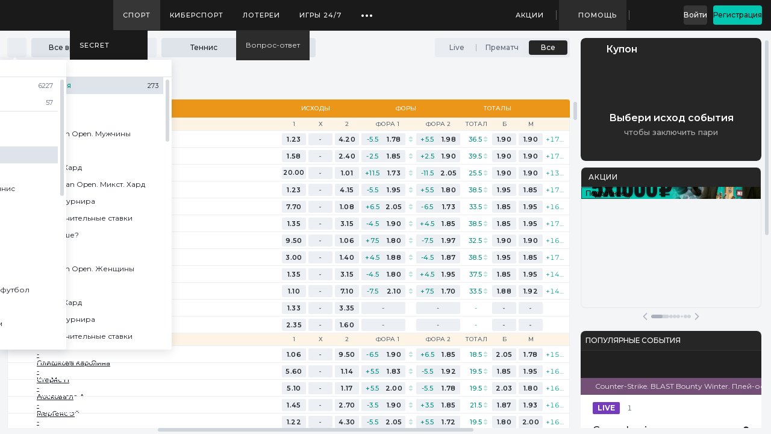

--- FILE ---
content_type: text/html; charset=utf-8
request_url: https://pari.ru/sports/tennis
body_size: 51069
content:
<!DOCTYPE html><html lang="ru" class="desktop--xxWEG" translate="no" style="--appWidth: 800px; --appHeight: 600px; --appMaxWidth: 1726px; --appMinWidth: 1210px; --appPreferableWidth: 1056px; --fontFamily: Montserrat, system-ui, SF Pro Text, SF Pro Icons, Helvetica Neue, Helvetica, Arial, sans-serif; --fontFamilyMonospaceStrict: Montserrat, SF Pro Text, SF Pro Icons, system-ui, Helvetica Neue, Helvetica, Arial, sans-serif; --fontWeight_Regular: 400; --fontWeight_Medium: 500; --fontWeight_SemiBold: 600; --fontWeight_Bold: 700; --lineHeight_Caption9: 10px; --fontSize_Caption9: 9px; --lineHeight_Caption10: 12px; --fontSize_Caption10: 10px; --lineHeight_Caption11: 14px; --fontSize_Caption11: 11px; --lineHeight_TextXXS: 16px; --fontSize_TextXXS: 12px; --lineHeight_TextXS: 16px; --fontSize_TextXS: 13px; --lineHeight_TextS: 18px; --fontSize_TextS: 14px; --lineHeight_TextM: 22px; --fontSize_TextM: 16px; --lineHeight_TextL: 24px; --fontSize_TextL: 18px; --lineHeight_TextXL: 28px; --fontSize_TextXL: 20px; --lineHeight_DisplayXS: 32px; --fontSize_DisplayXS: 24px; --lineHeight_DisplayS: 38px; --fontSize_DisplayS: 30px; --lineHeight_DisplayM: 44px; --fontSize_DisplayM: 36px; --lineHeight_DisplayL: 56px; --fontSize_DisplayL: 48px; --lineHeight_DisplayXL: 68px; --fontSize_DisplayXL: 60px; --base_focusOutline: semanticInfo32; --shadow_modal: var(--shadowModals); --button_primary_focusOutline: var(--semanticInfo32); --button_primary_default_caption: var(--primaryOn_primary); --button_primary_default_background: var(--primary600); --button_primary_default_border: transparent; --button_primary_hover_caption: var(--primaryOn_primary); --button_primary_hover_background: var(--primary800); --button_primary_hover_border: transparent; --button_accent_focusOutline: var(--semanticInfo32); --button_accent_default_caption: var(--accentBrandOn_brand); --button_accent_default_background: var(--accentBrand600); --button_accent_default_border: transparent; --button_accent_hover_caption: var(--accentBrandOn_brand); --button_accent_hover_background: var(--accentBrand800); --button_accent_hover_border: transparent; --button_secondary-color_focusOutline: var(--semanticInfo32); --button_secondary-color_default_caption: var(--primaryContent); --button_secondary-color_default_background: transparent; --button_secondary-color_default_border: rgba(51, 51, 51, 0.32); --button_secondary-color_hover_caption: var(--primaryContent); --button_secondary-color_hover_background: transparent; --button_secondary-color_hover_border: var(--primaryContent); --button_secondary-gray_focusOutline: var(--semanticInfo32); --button_secondary-gray_default_caption: #5e6a78; --button_secondary-gray_default_background: transparent; --button_secondary-gray_default_border: rgba(94, 106, 120, 0.32); --button_secondary-gray_hover_caption: #5e6a78; --button_secondary-gray_hover_background: transparent; --button_secondary-gray_hover_border: #5e6a78; --button_ghost-color_focusOutline: var(--semanticInfo32); --button_ghost-color_default_caption: var(--accentKeyContent); --button_ghost-color_default_background: transparent; --button_ghost-color_default_border: transparent; --button_ghost-color_hover_caption: var(--accentKey800); --button_ghost-color_hover_background: transparent; --button_ghost-color_hover_border: transparent; --button_ghost-gray_focusOutline: var(--semanticInfo32); --button_ghost-gray_default_caption: var(--icon300); --button_ghost-gray_default_background: transparent; --button_ghost-gray_default_border: transparent; --button_ghost-gray_hover_caption: var(--accentKeyContent); --button_ghost-gray_hover_background: transparent; --button_ghost-gray_hover_border: transparent; --button_tertiary_focusOutline: var(--semanticInfo32); --button_tertiary_default_caption: var(--accentKeyContent); --button_tertiary_default_background: rgba(0, 153, 136, 0.12); --button_tertiary_default_border: transparent; --button_tertiary_hover_caption: var(--accentKeyContent); --button_tertiary_hover_background: rgba(0, 153, 136, 0.24); --button_tertiary_hover_border: transparent; --button_negative_focusOutline: var(--semanticInfo32); --button_negative_default_caption: var(--semanticNegativeText); --button_negative_default_background: var(--semanticNegative12); --button_negative_default_border: transparent; --button_negative_hover_caption: var(--semanticNegativeText); --button_negative_hover_background: rgba(204, 91, 90, 0.24); --button_negative_hover_border: transparent; --button_borderRadius_xs: 2px; --button_borderRadius_s: 4px; --button_borderRadius_m: 6px; --button_borderRadius_l: 8px; --button_borderRadius_xl: 10px; --button_tertiary-border_focusOutline: var(--semanticInfo32); --button_tertiary-border_default_caption: #00C7B1; --button_tertiary-border_default_icon: #00C7B1; --button_tertiary-border_default_background: rgba(0, 199, 177, 0.08); --button_tertiary-border_default_border: rgba(0, 199, 177, 0.12); --button_tertiary-border_hover_caption: #00C7B1; --button_tertiary-border_hover_icon: #00C7B1; --button_tertiary-border_hover_background: rgba(0, 199, 177, 0.12); --button_tertiary-border_hover_border: rgba(0, 199, 177, 0.12); --tips_color_default_background: rgba(51, 51, 51, 0.08); --tips_color_default_caption: var(--primary600); --tips_color_default_border: transparent; --tips_color_hover_background: rgba(51, 51, 51, 0.12); --tips_color_hover_caption: var(--primary800); --tips_color_hover_border: transparent; --tips_color_active_background: var(--primary600); --tips_color_active_caption: var(--primaryOn_primary); --tips_color_active_border: transparent; --tips_gray_default_background: var(--transparentBlack4); --tips_gray_default_caption: var(--text300); --tips_gray_default_border: transparent; --tips_gray_hover_background: var(--transparentBlack8); --tips_gray_hover_caption: var(--text500); --tips_gray_hover_border: transparent; --tips_gray_active_background: rgba(0, 0, 0, 0); --tips_gray_active_caption: var(--accentKeyContent); --tips_gray_active_border: var(--accentKeyContent); --tips_borderRadius: 4px; --input_iconColor: var(--icon300); --input_hitColor: var(--text300); --input_borderRadius_s: 4px; --input_borderRadius_m: 6px; --input_borderRadius_l: 8px; --input_default_background: var(--schemeClearFillBg); --input_default_border: var(--schemeClearStroke300); --input_default_textColor: #88909e; --input_active_background: var(--schemeClearFillBg); --input_active_border: var(--primary800); --input_active_textColor: var(--text500); --input_filled_background: var(--schemeClearFillBg); --input_filled_border: var(--schemeClearStroke300); --input_filled_textColor: var(--text500); --input_disable_background: var(--schemeClearFill0); --input_disable_border: var(--schemeClearStroke300); --input_disable_textColor: var(--text500); --input_error_background: var(--schemeClearFillBg); --input_error_border: rgba(204, 91, 90, 0.64); --input_error_hitColor: var(--semanticNegativeText); --input_error_iconColor: var(--semanticNegative100); --toggle_caption: var(--text500); --toggle_description: var(--text300); --toggle_default_circleColor: var(--transparentWhite100); --toggle_default_background_default: var(--schemeCloudyFill300); --toggle_default_background_hover: #ccd1db; --toggle_active_circleColor: var(--transparentWhite100); --toggle_active_background_default: var(--accentKey600); --toggle_active_background_hover: var(--accentKey800); --checkbox_caption: var(--text500); --checkbox_description: var(--text300); --checkbox_borderRadius_s: 4px; --checkbox_borderRadius_m: 4px; --checkbox_borderRadius_l: 4px; --checkbox_default_background: var(--schemeCloudyFill0); --checkbox_default_border: var(--schemeCloudyStroke300); --checkbox_default_hover_background: var(--schemeCloudyFill0); --checkbox_default_hover_border: var(--accentKey600); --checkbox_active_background: var(--accentKey600); --checkbox_active_checkSymbol: var(--transparentWhite100); --checkbox_active_hover_background: var(--accentKey800); --checkbox_error_background: var(--semanticNegative12); --checkbox_error_checkSymbol: var(--semanticNegative100); --checkbox_error_border: var(--semanticNegative100); --checkbox_error_hover_background: var(--semanticNegative32); --checkbox_error_hover_border: var(--semanticNegative100); --checkbox_error_hover_checkSymbol: var(--semanticNegative100); --checkbox_Small_check: 14px; --checkbox_Small_icon: 10px; --checkbox_Medium_check: 16px; --checkbox_Medium_icon: 11px; --checkbox_Large_check: 20px; --checkbox_Large_icon: 14px; --radioButton_caption: var(--text500); --radioButton_description: var(--text300); --radioButton_default_background: var(--schemeCloudyFill0); --radioButton_default_fill: var(--schemeCloudyStroke300); --radioButton_default_hover_background: var(--schemeCloudyFill0); --radioButton_default_hover_fill: var(--accentKey600); --radioButton_active_background: var(--schemeCloudyFill0); --radioButton_active_fill: var(--accentKey600); --radioButton_active_hover_background: var(--schemeCloudyFill0); --radioButton_active_hover_fill: var(--accentKey800); --tabs_light_default_text: var(--text300); --tabs_light_default_icon: var(--icon300); --tabs_light_hover_text: var(--text500); --tabs_light_hover_icon: var(--icon500); --tabs_light_active_text: var(--text500); --tabs_light_active_icon: var(--icon500); --tabs_light_active_border: var(--accentKeyContent); --tabs_light_more_background: var(--transparentBlack4); --tabs_light_more_icon: var(--icon300); --tabs_light_more_hover_background: var(--transparentBlack8); --tabs_dark_default_text: var(--transparentWhite64); --tabs_dark_default_icon: var(--transparentWhite64); --tabs_dark_hover_text: var(--transparentWhite100); --tabs_dark_hover_icon: var(--transparentWhite100); --tabs_dark_active_text: var(--transparentWhite100); --tabs_dark_active_icon: var(--transparentWhite100); --tabs_dark_active_border: var(--accentBrandContent); --tabs_dark_more_background: var(--transparentWhite8); --tabs_dark_more_icon: var(--transparentWhite64); --tabs_dark_more_hover_background: var(--transparentWhite12); --comboBox_borderRadius: 6px; --comboBox_borderRadiusSized_S: 4px; --comboBox_borderRadiusSized_M: 6px; --comboBox_borderRadiusSized_L: 8px; --comboBox_placeholder_default: #88909e; --comboBox_placeholder_hover: #88909e; --comboBox_default_background: var(--schemeClearFillBg); --comboBox_default_border: var(--schemeClearStroke300); --comboBox_default_borderStyle: 1px solid; --comboBox_default_textColor: var(--text500); --comboBox_hover_background: var(--schemeClearFillBg); --comboBox_hover_border: var(--primary800); --comboBox_hover_textColor: var(--text500); --comboBox_open_background: var(--schemeClearFillBg); --comboBox_open_border: var(--primary800); --comboBox_open_textColor: var(--text500); --comboBox_disable_background: var(--schemeClearFill0); --comboBox_disable_border: var(--schemeClearStroke300); --comboBox_disable_textColor: var(--text500); --comboBox_selected_textColor: var(--text500); --comboBox_counter_background: var(--text300); --comboList_menu_background: #ffffff; --comboList_menu_line: #dfe4ea; --comboList_menu_iconColor: #272d36; --comboList_menu_clearPadding: unset; --comboList_menu_radius: 4px; --comboList_menu_radiusSized_S: 4px; --comboList_menu_radiusSized_M: 4px; --comboList_menu_radiusSized_L: 4px; --comboList_menu_scrollPadding: unset; --comboList_menu_searchBorderBottom: unset; --comboList_menu_shadow: 0 4px 16px 0 rgba(16, 24, 40, 0.12); --comboList_menu_scrollContainerPadding: unset; --comboList_default_background: #ffffff; --comboList_default_borderRadius: none; --comboList_default_textColor: #1a1e25; --comboList_hover_background: #dfe4ea; --comboList_hover_textColor: var(--accentKeyContent); --comboList_disable_background: #eceff3; --comboList_disable_textColor: #5e6a78; --comboList_select_background: #ffffff; --comboList_select_textColor: #1a1e25; --comboList_select_icon: var(--accentKeyContent); --factorValue_normal_complex_background: #ECEFF3; --factorValue_normal_complex_param: #3A424D; --factorValue_normal_complex_value: #121212; --factorValue_normal_complex_valueBackground: transparent; --factorValue_normal_complex_paramBackground: transparent; --factorValue_normal_complex_border: #ECEFF3; --factorValue_normal_complex_hover_param: #3A424D; --factorValue_normal_complex_hover_value: #121212; --factorValue_normal_complex_hover_valueBackground: transparent; --factorValue_normal_complex_hover_paramBackground: transparent; --factorValue_normal_complex_hover_border: rgba(0, 199, 177, 0.08); --factorValue_normal_complex_hover_background: #DFE4EA; --factorValue_normal_value_background: #ECEFF3; --factorValue_normal_value_value: #121212; --factorValue_normal_value_param: #3A424D; --factorValue_normal_value_valueBackground: transparent; --factorValue_normal_value_paramBackground: transparent; --factorValue_normal_value_border: #ECEFF3; --factorValue_normal_value_hover_value: #121212; --factorValue_normal_value_hover_param: #3A424D; --factorValue_normal_value_hover_valueBackground: transparent; --factorValue_normal_value_hover_paramBackground: transparent; --factorValue_normal_value_hover_border: rgba(0, 199, 177, 0.08); --factorValue_normal_value_hover_background: #DFE4EA; --factorValue_normal_param_background: #ECEFF3; --factorValue_normal_param_param: #3A424D; --factorValue_normal_param_value: #121212; --factorValue_normal_param_valueBackground: transparent; --factorValue_normal_param_paramBackground: transparent; --factorValue_normal_param_border: #ECEFF3; --factorValue_normal_param_hover_background: #ECEFF3; --factorValue_normal_param_hover_param: #3A424D; --factorValue_normal_param_hover_value: #121212; --factorValue_normal_param_hover_valueBackground: transparent; --factorValue_normal_param_hover_paramBackground: transparent; --factorValue_normal_param_hover_border: #ECEFF3; --factorValue_normal_up_background: var(--semanticPositive12); --factorValue_normal_up_border: var(--semanticPositive12); --factorValue_normal_up_triangle: var(--semanticPositive100); --factorValue_normal_down_background: var(--semanticNegative12); --factorValue_normal_down_border: var(--semanticNegative12); --factorValue_normal_down_triangle: var(--semanticNegative100); --factorValue_normal_promo_background: #FEFAF5; --factorValue_normal_promo_border: rgba(232, 138, 0, 0.32); --factorValue_normal_promo_hover_background: #FEFAF5; --factorValue_normal_promo_hover_border: rgba(232, 138, 0, 0.64); --factorValue_selected_complex_background: #333333; --factorValue_selected_complex_param: rgba(255, 255, 255, 0.88); --factorValue_selected_complex_value: #FFFFFF; --factorValue_selected_complex_valueBackground: transparent; --factorValue_selected_complex_paramBackground: transparent; --factorValue_selected_complex_border: #333333; --factorValue_selected_complex_hover_param: rgba(255, 255, 255, 0.88); --factorValue_selected_complex_hover_value: #FFFFFF; --factorValue_selected_complex_hover_valueBackground: transparent; --factorValue_selected_complex_hover_paramBackground: transparent; --factorValue_selected_complex_hover_border: #262626; --factorValue_selected_complex_hover_background: #262626; --factorValue_selected_value_background: #333333; --factorValue_selected_value_param: rgba(255, 255, 255, 0.88); --factorValue_selected_value_value: #FFFFFF; --factorValue_selected_value_valueBackground: transparent; --factorValue_selected_value_paramBackground: transparent; --factorValue_selected_value_border: #333333; --factorValue_selected_value_hover_param: rgba(255, 255, 255, 0.88); --factorValue_selected_value_hover_value: #FFFFFF; --factorValue_selected_value_hover_valueBackground: transparent; --factorValue_selected_value_hover_paramBackground: transparent; --factorValue_selected_value_hover_border: #262626; --factorValue_selected_value_hover_background: #262626; --factorValue_selected_param_background: #ECEFF3; --factorValue_selected_param_param: #3A424D; --factorValue_selected_param_value: #121212; --factorValue_selected_param_valueBackground: transparent; --factorValue_selected_param_paramBackground: transparent; --factorValue_selected_param_border: #ECEFF3; --factorValue_selected_param_hover_background: #ECEFF3; --factorValue_selected_param_hover_param: #3A424D; --factorValue_selected_param_hover_value: #121212; --factorValue_selected_param_hover_valueBackground: transparent; --factorValue_selected_param_hover_paramBackground: transparent; --factorValue_selected_param_hover_border: #ECEFF3; --factorValue_selected_up_background: var(--semanticPositive32); --factorValue_selected_up_border: var(--semanticPositive12); --factorValue_selected_up_triangle: var(--semanticPositive100); --factorValue_selected_down_background: var(--semanticNegative32); --factorValue_selected_down_border: var(--semanticNegative12); --factorValue_selected_down_triangle: var(--semanticNegative100); --factorValue_inProgress_complex_background: #333333; --factorValue_inProgress_complex_param: rgba(255, 255, 255, 0.88); --factorValue_inProgress_complex_value: #FFFFFF; --factorValue_inProgress_complex_valueBackground: transparent; --factorValue_inProgress_complex_paramBackground: transparent; --factorValue_inProgress_complex_border: #333333; --factorValue_inProgress_complex_hover_param: rgba(255, 255, 255, 0.88); --factorValue_inProgress_complex_hover_value: #FFFFFF; --factorValue_inProgress_complex_hover_valueBackground: transparent; --factorValue_inProgress_complex_hover_paramBackground: transparent; --factorValue_inProgress_complex_hover_border: #262626; --factorValue_inProgress_complex_hover_background: #262626; --factorValue_inProgress_value_background: #333333; --factorValue_inProgress_value_param: rgba(255, 255, 255, 0.88); --factorValue_inProgress_value_value: #FFFFFF; --factorValue_inProgress_value_valueBackground: transparent; --factorValue_inProgress_value_paramBackground: transparent; --factorValue_inProgress_value_border: #333333; --factorValue_inProgress_value_hover_param: rgba(255, 255, 255, 0.88); --factorValue_inProgress_value_hover_value: #FFFFFF; --factorValue_inProgress_value_hover_valueBackground: transparent; --factorValue_inProgress_value_hover_paramBackground: transparent; --factorValue_inProgress_value_hover_border: #262626; --factorValue_inProgress_value_hover_background: #262626; --factorValue_inProgress_param_background: #ECEFF3; --factorValue_inProgress_param_param: #3A424D; --factorValue_inProgress_param_value: #121212; --factorValue_inProgress_param_valueBackground: transparent; --factorValue_inProgress_param_paramBackground: transparent; --factorValue_inProgress_param_border: #ECEFF3; --factorValue_inProgress_param_hover_background: #ECEFF3; --factorValue_inProgress_param_hover_param: #3A424D; --factorValue_inProgress_param_hover_value: #121212; --factorValue_inProgress_param_hover_valueBackground: transparent; --factorValue_inProgress_param_hover_paramBackground: transparent; --factorValue_inProgress_param_hover_border: #ECEFF3; --factorValue_inProgress_up_background: var(--semanticPositive32); --factorValue_inProgress_up_border: var(--semanticPositive12); --factorValue_inProgress_up_triangle: var(--semanticPositive100); --factorValue_inProgress_down_background: var(--semanticNegative32); --factorValue_inProgress_down_border: var(--semanticNegative12); --factorValue_inProgress_down_triangle: var(--semanticNegative100); --factorValue_comboCandidate_complex_background: rgba(0, 199, 177, 0.12); --factorValue_comboCandidate_complex_param: #3A424D; --factorValue_comboCandidate_complex_value: #00A391; --factorValue_comboCandidate_complex_valueBackground: transparent; --factorValue_comboCandidate_complex_paramBackground: transparent; --factorValue_comboCandidate_complex_border: rgba(0, 199, 177, 0.12); --factorValue_comboCandidate_complex_hover_param: #3A424D; --factorValue_comboCandidate_complex_hover_value: #00A391; --factorValue_comboCandidate_complex_hover_valueBackground: transparent; --factorValue_comboCandidate_complex_hover_paramBackground: transparent; --factorValue_comboCandidate_complex_hover_border: rgba(0, 199, 177, 0.12); --factorValue_comboCandidate_complex_hover_background: rgba(0, 199, 177, 0.24); --factorValue_comboCandidate_value_background: rgba(0, 199, 177, 0.12); --factorValue_comboCandidate_value_param: #3A424D; --factorValue_comboCandidate_value_value: #00A391; --factorValue_comboCandidate_value_valueBackground: transparent; --factorValue_comboCandidate_value_paramBackground: transparent; --factorValue_comboCandidate_value_border: rgba(0, 199, 177, 0.12); --factorValue_comboCandidate_value_hover_param: #3A424D; --factorValue_comboCandidate_value_hover_value: #00A391; --factorValue_comboCandidate_value_hover_valueBackground: transparent; --factorValue_comboCandidate_value_hover_paramBackground: transparent; --factorValue_comboCandidate_value_hover_border: rgba(0, 199, 177, 0.12); --factorValue_comboCandidate_value_hover_background: rgba(0, 199, 177, 0.24); --factorValue_comboCandidate_param_background: #ECEFF3; --factorValue_comboCandidate_param_param: #3A424D; --factorValue_comboCandidate_param_value: #121212; --factorValue_comboCandidate_param_valueBackground: transparent; --factorValue_comboCandidate_param_paramBackground: transparent; --factorValue_comboCandidate_param_border: #ECEFF3; --factorValue_comboCandidate_param_hover_background: #ECEFF3; --factorValue_comboCandidate_param_hover_param: #3A424D; --factorValue_comboCandidate_param_hover_value: #121212; --factorValue_comboCandidate_param_hover_valueBackground: transparent; --factorValue_comboCandidate_param_hover_paramBackground: transparent; --factorValue_comboCandidate_param_hover_border: #ECEFF3; --factorValue_comboCandidate_up_background: var(--semanticPositive12); --factorValue_comboCandidate_up_border: var(--semanticPositive12); --factorValue_comboCandidate_up_triangle: var(--semanticPositive100); --factorValue_comboCandidate_down_background: var(--semanticNegative12); --factorValue_comboCandidate_down_border: var(--semanticNegative12); --factorValue_comboCandidate_down_triangle: var(--semanticNegative100); --factorValue_comboMember_complex_background: #ECEFF3; --factorValue_comboMember_complex_param: #3A424D; --factorValue_comboMember_complex_value: #121212; --factorValue_comboMember_complex_valueBackground: transparent; --factorValue_comboMember_complex_paramBackground: transparent; --factorValue_comboMember_complex_border: #333333; --factorValue_comboMember_complex_hover_param: #3A424D; --factorValue_comboMember_complex_hover_value: #121212; --factorValue_comboMember_complex_hover_valueBackground: transparent; --factorValue_comboMember_complex_hover_paramBackground: transparent; --factorValue_comboMember_complex_hover_border: #333333; --factorValue_comboMember_complex_hover_background: #DFE4EA; --factorValue_comboMember_value_background: #ECEFF3; --factorValue_comboMember_value_param: #3A424D; --factorValue_comboMember_value_value: #121212; --factorValue_comboMember_value_valueBackground: transparent; --factorValue_comboMember_value_paramBackground: transparent; --factorValue_comboMember_value_border: #333333; --factorValue_comboMember_value_hover_param: #3A424D; --factorValue_comboMember_value_hover_value: #121212; --factorValue_comboMember_value_hover_valueBackground: transparent; --factorValue_comboMember_value_hover_paramBackground: transparent; --factorValue_comboMember_value_hover_border: #333333; --factorValue_comboMember_value_hover_background: #DFE4EA; --factorValue_comboMember_param_background: #ECEFF3; --factorValue_comboMember_param_param: #3A424D; --factorValue_comboMember_param_value: #121212; --factorValue_comboMember_param_valueBackground: transparent; --factorValue_comboMember_param_paramBackground: transparent; --factorValue_comboMember_param_border: #ECEFF3; --factorValue_comboMember_param_hover_background: #ECEFF3; --factorValue_comboMember_param_hover_param: #3A424D; --factorValue_comboMember_param_hover_value: #121212; --factorValue_comboMember_param_hover_valueBackground: transparent; --factorValue_comboMember_param_hover_paramBackground: transparent; --factorValue_comboMember_param_hover_border: #ECEFF3; --factorValue_comboMember_up_background: var(--semanticPositive12); --factorValue_comboMember_up_border: var(--semanticPositive12); --factorValue_comboMember_up_triangle: var(--semanticPositive100); --factorValue_comboMember_down_background: var(--semanticNegative12); --factorValue_comboMember_down_border: var(--semanticNegative12); --factorValue_comboMember_down_triangle: var(--semanticNegative100); --label_errorText: var(--semanticNegativeText); --label_description: var(--text300); --label_default_caption: #4e5863; --label_active_caption: var(--primary800); --alert_notify_iconColor: var(--semanticNotify100); --alert_notify_buttonColor: var(--semanticNotifyText); --alert_notify_backgroundColor: var(--semanticNotifyAlert); --alert_notify_borderColor: rgba(232, 138, 0, 0.32); --alert_info_iconColor: var(--semanticInfo100); --alert_info_buttonColor: var(--semanticInfoText); --alert_info_backgroundColor: var(--semanticInfoAlert); --alert_info_borderColor: rgba(22, 118, 202, 0.32); --alert_negative_iconColor: var(--semanticNegative100); --alert_negative_buttonColor: var(--semanticNegativeText); --alert_negative_backgroundColor: var(--semanticNegativeAlert); --alert_negative_borderColor: rgba(204, 91, 90, 0.32); --alert_positive_iconColor: var(--semanticPositive100); --alert_positive_buttonColor: var(--semanticPositiveText); --alert_positive_backgroundColor: var(--semanticPositiveAlert); --alert_positive_borderColor: rgba(0, 184, 163, 0.32); --alert_borderRadius_s: 6px; --alert_borderRadius_m: 8px; --alert_textColor: var(--text500); --alert_closeIconColor: var(--icon300); --fbg_borderRadius_container: 4px; --fbg_borderRadius_tab: 4px; --fbg_default_backgroundColor: var(--schemeCloudyFill200); --fbg_default_caption: var(--text300); --fbg_default_icon: var(--icon300); --fbg_default_strokeColor: var(--schemeCloudyStroke300); --fbg_active_backgroundColor: var(--schemeCloudyFill200_alt); --fbg_active_caption: var(--primary600); --fbg_active_shadow: 0 7px 12px 0 rgba(217, 221, 227, 0.4); --fbg_active_icon: var(--primary600); --calendar_header_targetMonthColor: var(--text500); --calendar_header_arrowColor: var(--icon300); --calendar_header_dayNameColor: var(--text300); --calendar_header_targetText_default_color: var(--text500); --calendar_header_targetText_default_border: var(--text500); --calendar_header_targetText_hover_color: var(--accentKey600); --calendar_header_targetText_hover_border: var(--accentKey600_24); --calendar_divider: var(--schemeCloudyStroke100); --calendar_icon_default_background: #88909e; --calendar_icon_active_background: var(--accentKeyContent); --calendar_cell_default_text: var(--text500); --calendar_cell_hover_text: var(--textAccent); --calendar_cell_hover_background: var(--schemeCloudyFill100); --calendar_cell_current_text: var(--accentKey600); --calendar_cell_current_line: var(--accentKey600); --calendar_cell_other_text: var(--text300); --calendar_cell_active_text: var(--transparentWhite100); --calendar_cell_active_background: var(--accentKey600); --dialog_borderRadius_desktop: 10px; --dialog_borderRadius_mobile: 10px; --dialog_closeColor: var(--icon300); --dialog_loaderColor: var(--specUniversal_grey); --dialog_overlayColor: var(--transparentBlack88); --dialog_background: var(--schemeClearFill100); --dialog_shadow: var(--shadowModals); --dialog_header_text: var(--text500); --dialog_header_line: var(--schemeCloudyStroke200); --bottomSheet_background: var(--schemeCloudyFill0); --bottomSheet_line: var(--icon200); --bottomSheet_shadow: var(--shadow_modal); --bottomSheet_headerBg: var(--schemeCloudyFill0); --bottomSheet_headerBtnBg: var(--schemeCloudyFill100); --bottomSheet_headerBtnColor: var(--icon300); --bottomSheet_headerDividerColor: var(--schemeCloudyStroke100); --contextMenu_radius: 12px; --contextMenu_background: #4e555f; --contextMenu_divider: var(--transparentWhite12); --contextMenu_text: var(--transparentWhite100); --contextMenu_icon: var(--transparentWhite88); --contextMenu_check: var(--semanticAttention100); --textarea_placeholder: #88909e; --textarea_hitColor: var(--text300); --textarea_borderRadius: 4px; --textarea_default_background: var(--schemeClearFillBg); --textarea_default_border: var(--schemeClearStroke300); --textarea_default_textColor: var(--text500); --textarea_active_background: var(--schemeClearFillBg); --textarea_active_border: var(--primary800); --textarea_active_textColor: var(--text500); --textarea_filled_background: var(--schemeClearFillBg); --textarea_filled_border: var(--schemeClearStroke300); --textarea_disable_background: var(--schemeClearFill0); --textarea_disable_border: var(--schemeClearStroke300); --textarea_disable_textColor: var(--text500); --textarea_error_background: var(--schemeClearFillBg); --textarea_error_border: rgba(204, 91, 90, 0.64); --textarea_error_hitColor: var(--semanticNegativeText); --schemeCloudyFill0: #ffffff; --schemeCloudyFill100: #f3f5f7; --schemeCloudyFill200: #eceff3; --schemeCloudyStroke100: #eceff3; --schemeClearFill300: #dfe4ea; --schemeCloudyStroke200: #dfe4ea; --transparentWhite64: rgba(255, 255, 255, 0.64); --transparentWhite100: #ffffff; --semanticAttention100: #ffc200; --semanticPositive100: #00b8a3; --semanticNegative100: #CC5B5A; --icon300: #5e6a78; --icon500: #272d36; --iconAccent: var(--accentKeyContent); --text300: #5e6a78; --text500: #1a1e25; --baseWhite: #FFFFFF; --base10: #F8F8F8; --base30: #F3F5F7; --base50: #ECEFF3; --base100: #DFE4EA; --base200: #CCD1DB; --base300: #AAB1BD; --base400: #88909E; --base500: #5E6A78; --base600: #4E5863; --base700: #3A424D; --base800: #272D36; --base900: #1A1E25; --baseBlack: #121212; --positive100: var(--semanticPositive100); --positive64: var(--semanticPositive64); --positive32: var(--semanticPositive32); --positive12: var(--semanticPositive12); --negative100: var(--semanticNegative100); --negative64: var(--semanticNegative64); --negative32: var(--semanticNegative32); --negative12: var(--semanticNegative12); --negative8: rgba(204, 91, 90, 0.08); --negative4: rgba(204, 91, 90, 0.04); --attention100: var(--semanticAttention100); --attention64: var(--semanticAttention64); --attention32: var(--semanticAttention32); --attention12: var(--semanticAttention12); --notify100: var(--semanticNotify100); --notify64: var(--semanticNotify64); --notify32: var(--semanticNotify32); --notify12: var(--semanticNotify12); --info100: var(--semanticInfo100); --info64: var(--semanticInfo64); --info32: var(--semanticInfo32); --info12: var(--semanticInfo12); --white88: var(--transparentWhite88); --white64: var(--transparentWhite64); --white48: var(--transparentWhite48); --white32: var(--transparentWhite32); --white24: var(--transparentWhite24); --white12: var(--transparentWhite12); --white8: var(--transparentWhite8); --white4: var(--transparentWhite4); --black88: var(--transparentBlack88); --black64: var(--transparentBlack64); --black48: var(--transparentBlack48); --black32: var(--transparentBlack32); --black24: var(--transparentBlack24); --black12: var(--transparentBlack12); --black8: var(--transparentBlack8); --black4: var(--transparentBlack4); --freeBet100: rgba(152, 177, 57, 1); --freeBet64: rgba(152, 177, 57, 0.64); --freeBet32: rgba(152, 177, 57, 0.32); --freeBet8: rgba(152, 177, 57, 0.08); --winWin100: rgba(102, 187, 95, 1); --winWin64: rgba(102, 187, 95, 0.64); --winWin32: rgba(102, 187, 95, 0.32); --winWin8: rgba(102, 187, 95, 0.08); --sdf: rgb(207,223,168); --shadow_card: var(--shadowCards); --shadow_cardHover: 0px 4px 12px rgba(0, 16, 61, 0.12); --shadow_tooltip: 0px 4px 16px rgba(0, 16, 61, 0.12); --shadow_dropDown: 0px 12px 24px -4px rgba(52, 64, 84, 0.1); --accentMain600: var(--accentBrand600); --accentMain800: var(--accentBrand800); --accentMain900: var(--accentBrand900); --accentKeyRed: var(--accentBrand600); --accentIndicator: #D42A28; --accentIndicator50: rgba(117, 59, 189, 0.5); --base100_64: rgba(223, 228, 235, 0.64); --accentKey600: #00C7B1; --accentKey600_8: rgba(0, 199, 177, 0.08); --accentKey600_12: rgba(0, 199, 177, 0.12); --accentKey600_24: rgba(0, 199, 177, 0.24); --accentKey800: #00A391; --accentKey900: #008F7F; --primary600: #333333; --primary800: #262626; --primary900: #1A1A1A; --textAccent: var(--accentKeyContent); --textInverse: #ffffff; --icon200: #aab1bd; --icon200_20: rgba(170, 177, 189, 0.2); --specFreebet_alert: #F7F9EF; --specWin_win_alert: #ECF6EB; --specFreespin_alert: #F7F2FA; --specFreebet_100: #98B139; --specFreespin_100: #965CC0; --specWin_win_100: #66BB5F; --specGold: #D6BC83; --specFreebet_32: rgba(152, 177, 57, 0.32); --specWin_win_32: rgba(102, 187, 95, 0.32); --specFreespin_32: rgba(150, 92, 192, 0.32); --specUniversal_grey: #8E8E8E; --primaryOn_primary: #ffffff; --primaryContent: var(--primary600); --accentBrand600: #00C7B1; --accentBrand800: #00A391; --accentBrand900: #008F7F; --accentBrand600_32: rgba(0, 199, 177, 0.32); --accentBrandOn_brand: #161616; --accentBrandContent: #009988; --accentKeyOn_key: #161616; --accentKeyContent: #009988; --accentIndicator100: #753BBD; --shadowModals: 0 10px 64px 4px rgba(16, 24, 40, 0.2); --shadowCards: 0 7px 12px 0 rgba(217, 221, 227, 0.4); --shadowFilter: -8px 0 8px -5px rgba(0, 0, 0, 0.4); --shadowCoupon: 0 10px 64px 4px rgba(16, 24, 40, 0.4); --shadowCoefTop: 0 4px 12px 0 rgba(202, 209, 212, 0.4); --schemeCloudyFill300: #dfe4ea; --schemeCloudyFillBg: #f3f5f7; --schemeCloudyFill200_alt: #ffffff; --schemeCloudyStroke0: #dfe4ea; --schemeCloudyStroke300: #ccd1db; --schemeClearFill0: #f3f5f7; --schemeClearFill100: #ffffff; --schemeClearFill200: #eceff3; --schemeClearFillBg: #ffffff; --schemeClearFill200_alt: #f3f5f7; --schemeClearStroke0: #eceff3; --schemeClearStroke100: #dfe4ea; --schemeClearStroke200: #dfe4ea; --schemeClearStroke300: #ccd1db; --semanticPositive12: rgba(0, 184, 163, 0.12); --semanticPositive32: rgba(0, 184, 163, 0.32); --semanticPositiveAlert: #F0FAF9; --semanticPositiveText: var(--semanticPositive100); --semanticNegative12: rgba(204, 91, 90, 0.12); --semanticNegative32: rgba(204, 91, 90, 0.32); --semanticNegativeAlert: #FDF8F8; --semanticNegativeText: var(--semanticNegative100); --semanticInfo12: rgba(22, 118, 202, 0.12); --semanticInfo32: rgba(22, 118, 202, 0.32); --semanticInfo100: #1676ca; --semanticInfoAlert: #EEF7FB; --semanticInfoText: var(--semanticInfo100); --semanticAttention12: rgba(255, 194, 0, 0.12); --semanticAttention32: rgba(255, 194, 0, 0.32); --semanticAttentionAlert: #FFFDF5; --semanticNotify12: rgba(232, 138, 0, 0.12); --semanticNotify32: rgba(232, 138, 0, 0.32); --semanticNotify100: #E88A00; --semanticNotifyAlert: #FEFAF5; --transparentWhite88: rgba(255, 255, 255, 0.88); --transparentWhite48: rgba(255, 255, 255, 0.48); --transparentWhite32: rgba(255, 255, 255, 0.32); --transparentWhite24: rgba(255, 255, 255, 0.24); --transparentWhite12: rgba(255, 255, 255, 0.12); --transparentWhite8: rgba(255, 255, 255, 0.08); --transparentWhite4: rgba(255, 255, 255, 0.04); --transparentBlack88: rgba(18, 18, 18, 0.88); --transparentBlack64: rgba(18, 18, 18, 0.64); --transparentBlack48: rgba(18, 18, 18, 0.48); --transparentBlack32: rgba(18, 18, 18, 0.32); --transparentBlack24: rgba(18, 18, 18, 0.24); --transparentBlack12: rgba(18, 18, 18, 0.12); --transparentBlack8: rgba(18, 18, 18, 0.08); --transparentBlack4: rgba(18, 18, 18, 0.04); --headerFill: var(--primary900); --linkDefault: var(--accentKey800); --linkHover: var(--accentKeyContent); --bs_searchElement_fill: var(--schemeCloudyFill300); --chatInput_msg_bg: var(--schemeCloudyFill200); --chatUser_msg_fill: var(--schemeCloudyFill300); --chatAdmin_msg_fill: var(--semanticInfo12); --semanticPositive64: rgba(0, 184, 163, 0.64); --semanticNegative64: rgba(204, 91, 90, 0.64); --semanticInfo64: rgba(22, 118, 202, 0.64); --semanticAttention64: rgba(255, 194, 0, 0.64); --semanticNotify64: rgba(232, 138, 0, 0.64); --shadowHint: 0 4px 16px 0 rgba(16, 24, 40, 0.12); --shadowNotification: 0 7px 24px 0 rgba(60, 60, 60, 0.32); --schemeCloudyFillBg_gradient: linear-gradient(180deg, #f3f5f700 0%, #f3f5f7cc 14.58%, #F3F5F7 100%); --schemeClearFillBg_gradient: linear-gradient(180deg, #ffffff00 0%, #ffffffcc 14.58%, #FFFFFF 100%); --semanticNotifyText: #d37e07; --specFreebet_fill: #98B139; --specWin_win_fill: #66BB5F; --specUniversal_grey_32: rgba(142, 142, 142, 0.32); --shadowCards_hover: 0 4px 12px 0 rgba(0, 16, 61, 0.12); --schemeCloudyFill300_50: rgba(223, 228, 234, 0.5); --schemeClearFill300_50: rgba(223, 228, 234, 0.5); --schemeCloudyFill50: #FAFAFA; --schemeClearFill50: #FAFAFA; --specUniversal_grey_12: rgba(142, 142, 142, 0.12); --transparentBlack100: #121212; --shadowFilter_light: -8px 0 8px -5px rgba(0, 0, 0, 0.2); --shadowCoefH_view_subevent: 0 7px 12px 0 rgba(217, 221, 227, 0.2); --private: true; --semanticNegativeSwipe: #F9EBEB; --shadowFloat_Button: 0 8px 48px 4px rgba(16, 24, 40, 0.24); --localHeaderFill: #1A1A1A; --localCoefText_paramDefault: var(--accentKey900); --localCoefText_paramHover: var(--accentKey800); --localCoefText_paramSelected: rgba(255, 255, 255, 0.88); --localCoefNormalUpFill: rgba(0, 184, 163, 0.24); --localCoefNormalUpStroke: rgba(0, 184, 163, 0.12); --localCoefNormalDownFill: rgba(204, 91, 90, 0.24); --localCoefNormalDownStroke: rgba(204, 91, 90, 0.12); --localCoefNormalDefaultFill: var(--schemeCloudyFill200_alt); --localCoefNormalDefaultText_coef: var(--text500); --localCoefNormalDefaultText_market: var(--text300); --localCoefNormalHoverFill: var(--schemeCloudyFill200_alt); --localCoefNormalHoverText_coef: var(--textAccent); --localCoefNormalHoverText_market: var(--text300); --localCoefSelectedUpFill: rgba(0, 184, 163, 0.64); --localCoefSelectedUpStroke: rgba(0, 184, 163, 0.12); --localCoefSelectedDownFill: rgba(204, 91, 90, 0.64); --localCoefSelectedDownStroke: rgba(204, 91, 90, 0.12); --localCoefSelectedDefaultFill: var(--primary600); --localCoefSelectedDefaultText_coef: var(--primaryOn_primary); --localCoefSelectedDefaultText_market: var(--primaryOn_primary); --localCoefSelectedHoverFill: var(--primary800); --localCoefSelectedHoverText_coef: var(--primaryOn_primary); --localCoefSelectedHoverText_market: var(--primaryOn_primary); --localCoefCompatibleUpFill: rgba(0, 184, 163, 0.24); --localCoefCompatibleUpStroke: rgba(0, 184, 163, 0.12); --localCoefCompatibleDownFill: rgba(204, 91, 90, 0.24); --localCoefCompatibleDownStroke: rgba(204, 91, 90, 0.12); --localCoefCompatibleDefaultFill: rgba(0, 199, 177, 0.12); --localCoefCompatibleDefaultBorder: rgba(0, 199, 177, 0.24); --localCoefCompatibleDefaultText_coef: var(--accentKey800); --localCoefCompatibleDefaultText_market: #3a424d; --localCoefCompatibleHoverFill: rgba(0, 199, 177, 0.24); --localCoefCompatibleHoverBorder: rgba(0, 199, 177, 0.48); --localCoefCompatibleHoverText_coef: var(--accentKey800); --localCoefCompatibleHoverText_market: #3a424d; --localCoefComboUpFill: rgba(0, 184, 163, 0.24); --localCoefComboUpStroke: rgba(0, 184, 163, 0.12); --localCoefComboDownFill: rgba(204, 91, 90, 0.24); --localCoefComboDownStroke: rgba(204, 91, 90, 0.12); --localCoefComboDefaultFill: var(--schemeCloudyFill200_alt); --localCoefComboDefaultBorder: var(--primaryContent); --localCoefComboDefaultText_coef: var(--text500); --localCoefComboDefaultText_market: var(--text300); --localCoefComboHoverFill: var(--schemeCloudyFill200_alt); --localCoefComboHoverBorder: var(--primaryContent); --localCoefComboHoverText_coef: var(--primaryContent); --localCoefComboHoverText_market: var(--text300); --localCoefNormal_grayUpFill: rgba(0, 184, 163, 0.24); --localCoefNormal_grayUpStroke: rgba(0, 184, 163, 0.12); --localCoefNormal_grayDownFill: rgba(204, 91, 90, 0.24); --localCoefNormal_grayDownStroke: rgba(204, 91, 90, 0.12); --localCoefNormal_grayDefaultFill: var(--schemeCloudyFill200); --localCoefNormal_grayDefaultFill_alt: var(--schemeClearFill0); --localCoefNormal_grayDefaultText_coef: var(--text500); --localCoefNormal_grayDefaultText_market: #3a424d; --localCoefNormal_grayDefaultFill_hview_event: var(--schemeClearFill0); --localCoefNormal_grayDefaultFill_hview_subevent: var(--schemeCloudyFill0); --localCoefNormal_grayHoverFill: var(--schemeCloudyFill300); --localCoefNormal_grayHoverText_coef: var(--text500); --localCoefNormal_grayHoverText_market: #3a424d; --localCoefNormal_grayHoverBorder: var(--schemeCloudyStroke300); --localCoefCombo_grayUpFill: rgba(0, 184, 163, 0.24); --localCoefCombo_grayUpStroke: rgba(0, 184, 163, 0.12); --localCoefCombo_grayDownFill: rgba(204, 91, 90, 0.24); --localCoefCombo_grayDownStroke: rgba(204, 91, 90, 0.12); --localCoefCombo_grayDefaultFill: var(--schemeCloudyFill200); --localCoefCombo_grayDefaultBorder: var(--primaryContent); --localCoefCombo_grayDefaultText_coef: var(--text500); --localCoefCombo_grayDefaultText_market: #3a424d; --localCoefCombo_grayHoverFill: var(--schemeCloudyFill300); --localCoefCombo_grayHoverBorder: var(--primaryContent); --localCoefCombo_grayHoverText_coef: var(--primaryContent); --localCoefCombo_grayHoverText_market: #3a424d; --localCoefBoostDefaultFill: #FDF2E5; --localOverviewLivescore_text: var(--accentKey900); --localOverviewTorney_hover_fill: var(--transparentBlack4); --localOverviewEvent_hover_fill: #FAFAFA; --localOverviewSubevent_text: var(--text500); --localOverviewSport_minimized_header: rgba(142, 142, 142, 0.8); --localOverviewSport_header_text: var(--transparentWhite100); --localOverviewSubevent_group_header_fill: var(--icon300); --localOverviewNavFilterDefault_fill: var(--schemeCloudyFill300_50); --localOverviewNavFilterHover_fill: var(--schemeCloudyFill300); --localOverviewNavSport_fill: #E9ECF0; --localOverviewNavSport_hover_fill: #D4DBE3; --localOverviewNavSport_icons: var(--primary600); --localOverviewNavSport_selected_fill: var(--primary800); --localOverviewNavSport_selected_content: var(--primaryOn_primary); --localOverviewNavTorney_fill: #E3E6EA; --localOverviewNavEvent_text: var(--primaryContent); --localOverviewMobileEvent_fill: var(--schemeClearFillBg); --localOverviewMobileSubevent_fill: var(--schemeClearFill0); --localOverviewMobileEvent_control_fill: var(--schemeClearFill0); --localOverviewMobileH_viewEvent_markets_header: var(--schemeCloudyFill200); --localOverviewMobileH_viewSubevent_markets_header: var(--schemeCloudyFill50); --localOverviewMobileH_viewSubevent_stroke: var(--schemeCloudyStroke100); --localOverviewMobileFav_indicator: #EBA708; --localOverviewEvent_selected_fill: #F5F5F5; --localOffersVipSectionText: var(--transparentWhite88); --localOffersVipSectionBtnBg: #00C7B1; --localOffersVipSectionStatusVip_gradient: rgba(0, 0, 0, 0); --localOffersVipSectionStatusGold_gradient: linear-gradient(180deg, #685b3cb3 0%, #18191b00 100%); --localOffersVipSectionStatusPlatinum_gradient: linear-gradient(180deg, #66626cb3 0%, #18191b00 100%); --localOffersVipSectionStatusBrilliant_gradient: linear-gradient(180deg, #3E4953 0%, #18191b00 100%); --localOffersVipSectionStatusFill: #181A1C; --localOffersVipSectionStatusOverlay_gradient: linear-gradient(0deg, #181A1C 0%, #181a1c00 100%); --localOffersVipSectionKey: var(--accentKey600); --localOffersVipSectionText_btn: var(--accentKeyOn_key); --localOffersVipSectionKey_12: rgba(0, 199, 177, 0.12); --localOffersVipVip_icon: #00C7B1; --localOffersVipSupervip_icon: #00C7B1; --localOffersVipSecret_icon: #00C7B1; --localOffersVipContent_fill: var(--accentBrand600); --localOffersVipBronze_fill: linear-gradient(180deg, #F1E0D5 0%, #D9C1B2 100%); --localOffersVipBronze_icon: #D9C1B2; --localOffersVipSilver_fill: linear-gradient(180deg, #E9E9E9 0%, #CCCCCC 100%); --localOffersVipSilver_icon: #CCCCCC; --localOffersVipGold_fill: linear-gradient(180deg, #EFDDB9 0%, #DEC48F 100%); --localOffersVipGold_icon: #DEC48F; --localOffersVipPlatinum_fill: linear-gradient(180deg, #E1E0E8 0%, #C7C6CE 100%); --localOffersVipPlatinum_icon: #C8C5D9; --localOffersVipBrilliant_fill: linear-gradient(180deg, #DAE3EB 0%, #B9C8D6 100%); --localOffersVipBrilliant_icon: #B2CCE4; --localOffersStepsActiveBg: var(--schemeCloudyFill0); --localOffersStepsActiveProgress_fill: var(--schemeClearFill0); --localOffersStepsActiveProgress_fill_gradient: linear-gradient(180deg, #F3F5F700 0%, #F3F5F7cc 51.5%, #F3F5F7 100%); --localOffersStepsNon_activeBg: var(--schemeCloudyFill0); --localOffersStepsNon_activeBorder: var(--schemeCloudyStroke200); --localOffersTournamentPrizeGold_fill: linear-gradient(180deg, #FBF0DA 0%, #E5D6BD 100%); --localOffersTournamentPrizeSilver_fill: linear-gradient(180deg, #E7E7E9 0%, #D3D4D4 100%); --localOffersTournamentPrizeBronze_fill: linear-gradient(180deg, #F7EEE8 0%, #E8D2C5 100%); --localOffersPrizefund_text: linear-gradient(90deg, #C39912 0%, #B17D09 100%); --localLinkDefault: var(--accentKey800); --localLinkHover: var(--accentKeyContent); --localBs_searchElement_fill: var(--schemeCloudyFill300); --localBs_searchInput_bg: var(--schemeCloudyFill300); --localChatInput_msg_bg: var(--schemeCloudyFill200); --localChatUser_msg_fill: var(--schemeCloudyFill300); --localChatAdmin_msg_fill: var(--semanticInfo12); --localInn_appNotify_icon_bg: rgba(232, 138, 0, 0.12); --localInn_appPositive_icon_bg: rgba(0, 184, 163, 0.12); --localInn_appNegative_icon_bg: rgba(204, 91, 90, 0.12); --localInn_appInfo_icon_bg: rgba(22, 118, 202, 0.12); --localInn_appDesktop_see_all: var(--icon300); --localInn_appRewardBrandBg: var(--accentBrand600); --localInn_appRewardBrandBg_gradient: linear-gradient(180deg, #00000033 0%, #00000000 100%); --localInn_appRewardBrandClose_icon: var(--transparentWhite100); --localInn_appRewardBrandClose_icon_bg: var(--transparentWhite12); --localInn_appRewardBrandText: var(--transparentWhite88); --localInn_appRewardBrandAmount: var(--transparentWhite100); --localInn_appRewardBrandButton_bg: var(--transparentWhite100); --localInn_appRewardBrandButton_text: var(--transparentBlack88); --localInn_appRewardDarkBg: var(--primary800); --localInn_appRewardDarkBg_gradient: rgba(0, 0, 0, 0); --localInn_appRewardDarkClose_icon: var(--transparentWhite100); --localInn_appRewardDarkClose_icon_bg: var(--transparentWhite12); --localInn_appRewardDarkText: var(--transparentWhite88); --localInn_appRewardDarkAmount: var(--transparentWhite100); --localInn_appRewardDarkButton_bg: var(--accentBrand600); --localInn_appRewardDarkButton_text: var(--accentBrandOn_brand); --localInn_appRewardLightBg: var(--transparentWhite100); --localInn_appRewardLightBg_gradient: rgba(0, 0, 0, 0); --localInn_appRewardLightClose_icon: var(--transparentBlack64); --localInn_appRewardLightClose_icon_bg: var(--transparentBlack8); --localInn_appRewardLightText: var(--transparentBlack88); --localInn_appRewardLightAmount: var(--transparentBlack88); --localInn_appRewardLightButton_bg: var(--accentBrand600); --localInn_appRewardLightButton_text: var(--accentBrandOn_brand); --localTop_widgetBg: var(--schemeCloudyFill200); --localStatsTeam1Stat_fill: #3096D1; --localStatsTeam1Shirt_fill: #ffffff; --localStatsTeam2Stat_fill: #98B139; --localStatsTeam2Shirt_fill: #3A424D; --localStatsHintSubstitution_out: #FD807E; --localStatsHintSubstitution_in: #66BB5F; --localStatsYellow_card: #FFC200; --localStatsRed_card: #C12624; --localStatsTable_hover_fill: var(--semanticNotify12); --localStatsVar_penalty: #1C5FB0; --localStatsTimelineBg: var(--schemeCloudyFill100); --localCouponContainer_fill: var(--transparentWhite12); --localCouponEvent_fill: var(--schemeCloudyFill0); --localCouponEvent_stroke: var(--schemeCloudyStroke100); --localCouponButtonActive_fill: var(--transparentWhite32); --localCouponButtonActive_text: var(--transparentWhite100); --localCouponHistoryPari_fill: var(--schemeCloudyFill100); --localCouponHistoryLoss_fill: var(--transparentBlack48); --localCouponHistoryWin_fill: var(--semanticPositive100); --localCouponError_fill: rgba(204, 91, 90, 0.8); --localCouponMy_betsBg: var(--semanticInfoAlert); --localCouponMy_betsBg_gradient: linear-gradient(180deg, #ffffff00 0%, #ffffffcc 14.58%, #FFFFFF 100%); --localCouponMobileMinimizedBg: var(--schemeClearFillBg); --localCouponMobileClear_coupon_bg: var(--primary900); --localCouponLivescoreText: var(--semanticInfoText); --localCouponLivescoreBorder: var(--semanticInfo32); --localCouponPromoExpressBg: var(--semanticInfoAlert); --localCouponPromoExpressBorder: rgba(22, 118, 202, 0.48); --localCouponPromoExpressContent: var(--semanticInfo100); --localCouponPromoInsuranceBg: var(--specWin_win_alert); --localCouponPromoInsuranceBorder: rgba(102, 187, 95, 0.48); --localCouponPromoInsuranceContent: var(--specWin_win_100); --localCouponBg: var(--primary800); --localCouponDesktopBtnBg: var(--accentKey600); --localCouponDesktopBtnText: var(--accentKeyOn_key); --localCouponSale_buttonProfit_sale_bg: #E3791C; --localTabbarBg: var(--schemeCloudyFill0); --localTabbarIndicator: #F05451; --localTabbarIcon_selected: var(--accentBrand600); --localDrawerProfile_fill: var(--localHeaderFill); --localGradient_blockClear_bg: linear-gradient(180deg, #FFFFFF00 0%, #FFFFFFCC 51.5%, #FFF 100%); --localGradient_blockClear_fill0: linear-gradient(180deg, #F3F5F700 0%, #F3F5F7cc 51.5%, #F3F5F7 100%); --localGradient_blockClear_fill100: linear-gradient(180deg, #FFFFFF00 0%, #FFFFFFCC 51.5%, #FFF 100%); --localGradient_blockCloudy_bg: linear-gradient(180deg, #F3F5F700 0%, #F3F5F7cc 51.5%, #F3F5F7 100%); --localGradient_blockCloudy_fill0: linear-gradient(180deg, #FFFFFF00 0%, #FFFFFFCC 51.5%, #FFF 100%); --localGradient_blockCloudy_fill100: linear-gradient(180deg, #F3F5F700 0%, #F3F5F7cc 51.5%, #F3F5F7 100%); --localSettingsFill_draggable: var(--schemeCloudyFill50); --localGradientsEventview_head: linear-gradient(180deg, #1a1e2599 0%, #1a1e2552 100%); --localGradientsEventview_top: linear-gradient(180deg, #12121299 26.55%, #12121200 100%); --localGradientsEventview_bottom: linear-gradient(180deg, #12121200 0%, #12121299 100%); --localCoef_transparentNormalUpFill: rgba(102, 163, 25, 0.12); --localCoef_transparentNormalUpStroke: rgba(102, 163, 25, 0.32); --localCoef_transparentNormalDownFill: rgba(204, 91, 90, 0.12); --localCoef_transparentNormalDownStroke: rgba(204, 91, 90, 0.32); --localCoef_transparentNormalDefaultFill: var(--transparentWhite24); --localCoef_transparentNormalDefaultText_coef: var(--transparentWhite100); --localCoef_transparentNormalDefaultText_market: var(--transparentWhite64); --localCoef_transparentNormalHoverFill: var(--transparentWhite32); --localCoef_transparentNormalHoverText_coef: var(--transparentWhite100); --localCoef_transparentNormalHoverText_market: var(--transparentWhite64); --localCoef_transparentSelectedUpFill: rgba(102, 163, 25, 0.48); --localCoef_transparentSelectedUpStroke: rgba(102, 163, 25, 0.64); --localCoef_transparentSelectedDownFill: rgba(204, 91, 90, 0.48); --localCoef_transparentSelectedDownStroke: rgba(204, 91, 90, 0.64); --localCoef_transparentSelectedDefaultFill: var(--transparentWhite88); --localCoef_transparentSelectedDefaultText_coef: var(--transparentBlack88); --localCoef_transparentSelectedDefaultText_market: var(--transparentBlack64); --localCoef_transparentSelectedHoverFill: var(--transparentWhite100); --localCoef_transparentSelectedHoverText_coef: var(--transparentBlack88); --localCoef_transparentSelectedHoverText_market: var(--transparentBlack64); --localCoef_transparentCompatibleUpFill: rgba(102, 163, 25, 0.24); --localCoef_transparentCompatibleUpStroke: rgba(102, 163, 25, 0.32); --localCoef_transparentCompatibleDownFill: rgba(204, 91, 90, 0.24); --localCoef_transparentCompatibleDownStroke: rgba(204, 91, 90, 0.64); --localCoef_transparentCompatibleDefaultFill: var(--transparentWhite32); --localCoef_transparentCompatibleDefaultBorder: var(--transparentWhite64); --localCoef_transparentCompatibleDefaultText_coef: var(--transparentWhite100); --localCoef_transparentCompatibleDefaultText_market: var(--transparentWhite64); --localCoef_transparentCompatibleHoverFill: var(--transparentWhite32); --localCoef_transparentCompatibleHoverBorder: var(--transparentWhite100); --localCoef_transparentCompatibleHoverText_coef: var(--transparentWhite100); --localCoef_transparentCompatibleHoverText_market: var(--transparentWhite64); --localCoef_transparentComboUpFill: rgba(102, 163, 25, 0.12); --localCoef_transparentComboUpStroke: rgba(102, 163, 25, 0.32); --localCoef_transparentComboDownFill: rgba(204, 91, 90, 0.12); --localCoef_transparentComboDownStroke: rgba(204, 91, 90, 0.32); --localCoef_transparentComboDefaultFill: var(--transparentWhite4); --localCoef_transparentComboDefaultBorder: var(--transparentWhite88); --localCoef_transparentComboDefaultText_coef: var(--transparentWhite100); --localCoef_transparentComboDefaultText_market: var(--transparentWhite64); --localCoef_transparentComboHoverFill: var(--transparentWhite8); --localCoef_transparentComboHoverBorder: var(--transparentWhite100); --localCoef_transparentComboHoverText_coef: var(--transparentWhite100); --localCoef_transparentComboHoverText_market: var(--transparentWhite64); --localCoef_transparentPositive_base: #66A319; --localCoef_transparentNegative_base: #CC5B5A; --localCoef_transparentColor_base: #1676ca; --localTop_event_imgLive_score_text: #F05451; --localMini_widgetBg: linear-gradient(119deg, #127C70 6.26%, #0F9F8F 97.74%); --localCasWidgetJackpot_categorySelectedBg: linear-gradient(180deg, #f5c86cb3 0%, #f5c86c14 100%); --localCasWidgetJackpot_categorySelectedBorder: rgba(218, 145, 50, 0.7); --localCasBtn_accentBg_default: linear-gradient(93deg, #F5C86C 15.29%, #CEA34D 60.57%); --localCasBtn_accentBg_hover: linear-gradient(93deg, #FECB66 15.29%, #CC972C 60.57%); --localCasKeyFill: #EBBC5E; --localCasKeyFill_hover: #DDA940; --localCasKeyText: #EBBC5E; --localCasKeyTips_active: #1C5FB0; --localCasFsFill: #965cc0; --localCasFsFill_hover: #8b45be; --localCasFsText: #cc9fed; --localCasTagNew: #4262f6; --localCasTagSpecial: #cd247c; --localCasTagMarked: #ebbc5e; --localCasTagGreen: #00AD76; --localCasFill0: #121416; --localCasFill10: #1c1e22; --localCasFill10_90: rgba(28, 30, 34, 0.9); --localCasFill50: #292d32; --sportFootballCompetition: #EFF5EB; --sportFootballMain: #619A38; --sportFootballHeader_desktop: var(--sportFootballMain); --sportFootballIcon: #619A38; --sportTennisCompetition: #FDF4E6; --sportTennisMain: #EA8E05; --sportTennisHeader_desktop: var(--sportTennisMain); --sportTennisIcon: #EA8E05; --sportVoleyballCompetition: #F7F2EB; --sportVoleyballMain: #B27C3C; --sportVoleyballHeader_desktop: var(--sportVoleyballMain); --sportVoleyballIcon: #B27C3C; --sportHockeyCompetition: #E4EBEE; --sportHockeyMain: #7999A8; --sportHockeyHeader_desktop: var(--sportHockeyMain); --sportHockeyIcon: #7999A8; --sportBasketballCompetition: #F5EDE9; --sportBasketballMain: #994A28; --sportBasketballHeader_desktop: var(--sportBasketballMain); --sportBasketballIcon: #994A28; --sportBoxCompetition: #F8EFEF; --sportBoxMain: #BC6161; --sportBoxHeader_desktop: var(--sportBoxMain); --sportBoxIcon: #BC6161; --sportBilliardCompetition: #EDF4F4; --sportBilliardMain: #4D8F93; --sportBilliardHeader_desktop: var(--sportBilliardMain); --sportBilliardIcon: #4D8F93; --sportCybersportCompetition: #F1EDF1; --sportCybersportMain: #755076; --sportCybersportHeader_desktop: var(--sportCybersportMain); --sportCybersportIcon: #755076; --sportSyntheticCompetition: #EFEEF3; --sportSyntheticMain: #5E5885; --sportSyntheticHeader_desktop: var(--sportSyntheticMain); --sportSyntheticIcon: #5E5885; --sportSnowCompetition: #EFF1F5; --sportSnowMain: #60769E; --sportSnowHeader_desktop: var(--sportSnowMain); --sportSnowIcon: #60769E; --sportSandCompetition: #F8F6F2; --sportSandMain: #BAA87E; --sportSandHeader_desktop: var(--sportSandMain); --sportSandIcon: #BAA87E; --sportRacingCompetition: #FCEFED; --sportRacingMain: #DE5C4A; --sportRacingHeader_desktop: var(--sportRacingMain); --sportRacingIcon: #DE5C4A; --sportDefaultCompetition: #F3F3F3; --sportDefaultMain: #8C8C8C; --sportDefaultHeader_desktop: var(--sportDefaultMain); --sportDefaultIcon: #8C8C8C; --sportGrassCompetition: #F2F4F2; --sportGrassMain: #7C9179; --sportGrassHeader_desktop: var(--sportGrassMain); --sportGrassIcon: #7C9179; --gap4: 4px; --gap8: 8px; --gap12: 12px; --gap16: 16px; --gap20: 20px; --gap24: 24px; --gap28: 28px; --gap32: 32px; --gap40: 40px; --gap44: 44px; --gap48: 48px; --gap64: 64px; --gap80: 80px; --gap96: 96px; --gap128: 128px; --gap160: 160px; --gap192: 192px; --gap224: 224px; --gap256: 256px; --fontFamilyPassword: Inter, SF Pro Text, SF Pro Icons, system-ui, Helvetica Neue, Helvetica, Arial, sans-serif; --scrollSize: 6px; --scrollForwardMargin: 4px; --scrollBackMargin: 4px; --marginAfterScrollBar: 4px; --marginBetweenViewPortAndScrollBar: 4px; --localHintBg: rgba(78, 88, 99, 0.98); --localHintText: var(--transparentWhite100); --localHintRadius: 4px; --localTooltipRadius: 4px; --localNotificationRadius: 6px; --localSearchInput: 6px; --localMobileContextMenu: 12px; --localDropdownItemText: var(--text500); --localDropdownItemHoverText: var(--textAccent); --localDropdownItemHoverFill: var(--schemeCloudyFill100); --localDropdownListFill: var(--schemeCloudyFill200_alt); --localFloatBtnDarkBg: var(--transparentBlack64); --localFloatBtnDarkIcon: var(--transparentWhite100); --localFloatBtnAccentBg: rgba(22, 118, 202, 0.88); --localFloatBtnAccentIcon: var(--transparentWhite100); --localFloatBtnLightBg: var(--schemeClearFill100); --localFloatBtnLightIcon: var(--icon300); --localTransparentPopupBg: var(--transparentWhite64); --localTransparentPopupOnTransparentElement: var(--schemeClearFill100); --loaderRadius: 32px;"><head><meta charset="UTF-8"><meta name="google" content="notranslate"><meta name="referrer" content="strict-origin-when-cross-origin"><meta name="format-detection" content="telephone=no"><meta name="mobile-web-app-capable" content="yes"><meta name="apple-mobile-web-app-capable" content="yes"><meta name="viewport" content="width=1600"><link rel="apple-touch-icon" sizes="180x180" href="/assets/apple-touch-icon.png"><link rel="icon" type="image/png" sizes="32x32" href="/assets/favicon-32x32.png"><link rel="icon" type="image/png" sizes="16x16" href="/assets/favicon-16x16.png"><link rel="shortcut icon" href="/assets/favicon.ico"><link rel="manifest" href="/manifest.json"><title>Ставки на Теннис - Сделать Ставку на Теннис в Букмекерской Конторе PARI</title><style>.global-area>.load-message,.global-message,noscript{background-color:#eceff3;color:#aab1bd;text-align:center;padding:0 12px;font-size:16px;font-weight:500;line-height:22px;overflow-x:hidden;overflow-y:auto;display:flex;flex-direction:column;justify-content:center;font-family:"Source Sans Pro",Arial,sans-serif}.global-message,noscript{position:absolute;top:0;left:0;bottom:0;right:0;z-index:1}.global-message a,noscript a{color:#deb887;margin:0 8px}.global-area>.load-message button,.global-message button{font-size:14px;font-weight:500;line-height:18px;margin:12px auto 0;cursor:pointer;background-color:#eceff3;color:#121212;border-radius:4px;border:1px solid #dfe4ea;padding:8px 24px;flex:0 0 auto}.global-area>.load-message div,.global-message div{overflow:auto}.global-message-hide{position:absolute;left:0;right:0;top:0;bottom:0;overflow:hidden;color:#eceff3;background-color:#eceff3}html{--loaderRadius:32px;--loaderWidth:3px;--loaderSpeed:1.2s;--loaderColor:#8e8e8e}body,html{height:100%;width:100%;margin:0;padding:0;display:block}application{position:absolute;top:0;left:0;bottom:0;right:0;overflow:hidden}.global-area{position:absolute;top:0;left:0;bottom:0;right:0;z-index:1000000000;display:none;flex-direction:column;justify-content:center;align-items:center}.global-area.show{display:flex}.global-area>.load-message div:first-child{margin-top:12px}.loader{width:calc(var(--loaderRadius) * 2 + var(--loaderWidth) * 2);height:calc(var(--loaderRadius) * 2 + var(--loaderWidth) * 2);border:var(--loaderWidth) solid transparent;border-color:var(--loaderColor) var(--loaderColor) var(--loaderColor) transparent;box-sizing:border-box;border-radius:50%;position:relative;animation:loader-rotate var(--loaderSpeed) linear infinite}@keyframes loader-rotate{0%{transform:rotate(0)}100%{transform:rotate(360deg)}}@supports(height:100dvh){body,html{height:100dvh}}</style><link href="https://origin.pb06e2-resources.com/webStaticPB/website/2.0.26/fonts/importFonts.css" rel="stylesheet"><link rel="stylesheet" type="text/css" href="https://origin.pb06e2-resources.com/webStaticPB/website/./2.0.26/50480.css"><link rel="prefetch" as="script" href="https://origin.pb06e2-resources.com/webStaticPB/website/./2.0.26/20063.js"><link rel="prefetch" as="script" href="https://origin.pb06e2-resources.com/webStaticPB/website/./2.0.26/26021.js"><link rel="stylesheet" type="text/css" href="https://origin.pb06e2-resources.com/webStaticPB/website/./2.0.26/26021.css"><meta name="og:url" content="https://pari.ru/sports/tennis"><meta name="twitter:url" content="https://pari.ru/sports/tennis"><meta name="twitter:card" content="summary_large_image"><meta name="og:type" content="website"><link rel="stylesheet" type="text/css" href="https://origin.pb06e2-resources.com/webStaticPB/website/./2.0.26/controls.css"><link rel="stylesheet" type="text/css" href="https://origin.pb06e2-resources.com/webStaticPB/website/./2.0.26/desktopCommon.css"><link rel="stylesheet" type="text/css" href="https://origin.pb06e2-resources.com/webStaticPB/website/./2.0.26/widget.desktop.app.css"><meta name="og:title" content="Ставки на Теннис - Сделать Ставку на Теннис в Букмекерской Конторе PARI"><meta name="twitter:title" content="Ставки на Теннис - Сделать Ставку на Теннис в Букмекерской Конторе PARI"><meta name="description" content="Сделать ставку на Теннис🎯. Высокие коэффициенты, бонусы, мгновенные выплаты при ставках на Теннис онлайн в букмекерской конторе PARI☝️"><meta name="og:description" content="Сделать ставку на Теннис🎯. Высокие коэффициенты, бонусы, мгновенные выплаты при ставках на Теннис онлайн в букмекерской конторе PARI☝️"><meta name="twitter:description" content="Сделать ставку на Теннис🎯. Высокие коэффициенты, бонусы, мгновенные выплаты при ставках на Теннис онлайн в букмекерской конторе PARI☝️"><meta name="application-name" content="PARI"><meta name="apple-mobile-web-app-title" content="PARI"><link rel="stylesheet" type="text/css" href="https://origin.pb06e2-resources.com/webStaticPB/website/./2.0.26/mobile.responsible.selfExclusion.warning.css"><link rel="stylesheet" type="text/css" href="https://origin.pb06e2-resources.com/webStaticPB/website/./2.0.26/mobileCommon.css"><link rel="stylesheet" type="text/css" href="https://origin.pb06e2-resources.com/webStaticPB/website/./2.0.26/14918.css"><link rel="stylesheet" type="text/css" href="https://origin.pb06e2-resources.com/webStaticPB/website/./2.0.26/desktop.sportSearchDialog.css"><link rel="stylesheet" type="text/css" href="https://origin.pb06e2-resources.com/webStaticPB/website/./2.0.26/desktop.couponPanel.css"><meta name="og:image" content="//origin.pb06e2-resources.com/ContentPB/OpenGraph/logo-pari-ru.png"><meta name="og:image:url" content="//origin.pb06e2-resources.com/ContentPB/OpenGraph/logo-pari-ru.png"><meta name="twitter:image" content="//origin.pb06e2-resources.com/ContentPB/OpenGraph/logo-pari-ru.png"><meta name="og:image:width" content="1200"><meta name="og:image:height" content="630"><meta name="twitter:image:width" content="1200"><meta name="twitter:image:height" content="630"><meta name="vk:image" content="//origin.pb06e2-resources.com/ContentPB/OpenGraph/logo-pari-ru.png"><meta name="vk:image:width" content="510"><meta name="vk:image:height" content="228"><link rel="stylesheet" type="text/css" href="https://origin.pb06e2-resources.com/webStaticPB/website/./2.0.26/widget.desktop.header.css"><link rel="stylesheet" type="text/css" href="https://origin.pb06e2-resources.com/webStaticPB/website/./2.0.26/desktop.translations.css"><link rel="stylesheet" type="text/css" href="https://origin.pb06e2-resources.com/webStaticPB/website/./2.0.26/93751.css"><link rel="stylesheet" type="text/css" href="https://origin.pb06e2-resources.com/webStaticPB/website/./2.0.26/widget.desktop.coupons.loyaltyBannerSlider.css"><link rel="stylesheet" type="text/css" href="https://origin.pb06e2-resources.com/webStaticPB/website/./2.0.26/desktop.topEventsControl.css"><link rel="canonical" href="https://pari.ru/sports/tennis"><link rel="stylesheet" type="text/css" href="https://origin.pb06e2-resources.com/webStaticPB/website/./2.0.26/desktop.footer.css"><style data-styled="active" data-styled-version="6.1.8"></style></head><body><application style="background-color: var(--schemeCloudyFillBg); flex: 1 1 0%; overflow: hidden; display: flex; flex-flow: column;"><div class="measure-default-scroll--CAG4K"></div><div class="widget--osItK" widget-class="widget.desktop.app" style="background-color: var(--schemeCloudyFillBg); flex: 1 1 0%; overflow: hidden; display: flex; flex-flow: column;"><div class="widget--osItK scroll-area--Wvz4z has-horizontal-scroll--Cjieb" widget-class="widget.panel" widget-key="hScrollPanel" style="--marginAfterScrollBar: 4px; --scrollBackMargin: 4px; --scrollForwardMargin: 4px;"><div class="scroll-area__view-port--F1xJK" style="padding-bottom: 0px; height: calc(100% + 0px);"><div class="scroll-area__view-port__default--J1yYl _horizontal-overflow--lyjmM" tabindex="0" has-scroll-horizontal="true" has-scroll-vertical="false" style="margin-bottom: 0px; height: calc(100% + 0px);"><div class="widget--osItK panel--WQyQP with-min-width--BeQmU" widget-class="widget.panel" widget-key="mainWidthPanel" style="width: 100%; height: 100%; display: flex; flex-flow: column;"><div class="widget--osItK header--poavj" widget-class="widget.desktop.header" style="flex-basis: 50px; height: 50px;" focus-index="" child-focus-orientation="0" no-parent-dependence=""><div class="panel--WQyQP content--XPjCQ with-max-width--zcALY"><div></div><a class="header--company-logo--NmBNU" tabindex="0" href="/"><div class="hide svg-resource--QrfQ8 header--company-logo__svg--s8d70" resource-name="desktopHeaderLogo;w:140px;h:21px" resource-context="desktop.Header__default_for_81" style="width: 140px; height: 21px;"></div></a><div class="horizontal-overflow-panel--HmFzL"><div></div><a class="clear-outline--Cqh52 header--page-button-panel__button--lqmPe _selected--tB0ef" tabindex="0" href="/sports" style="height: 50px;">Спорт</a><div></div><a class="clear-outline--Cqh52 header--page-button-panel__button--lqmPe" tabindex="0" href="/esports" style="height: 50px;">Киберспорт</a><div></div><a class="clear-outline--Cqh52 header--page-button-panel__button--lqmPe" tabindex="0" href="/lottery" style="height: 50px;">Лотереи</a><div></div><a class="clear-outline--Cqh52 header--page-button-panel__button--lqmPe" tabindex="0" href="/quick-games" style="height: 50px;">Игры 24/7</a><div class="clear-outline--Cqh52 header--page-button-panel__button--lqmPe _overflow-button--qNED3 _drop-down-opened--N46Ox" tabindex="0" ddelement="" style="height: 50px;">...</div><div class="horizontal-overflow-panel__measure-block--Qdbr0"><div></div><a class="clear-outline--Cqh52 header--page-button-panel__button--lqmPe _selected--tB0ef" tabindex="-1" href="/sports" style="height: 50px;">Спорт</a><div></div><a class="clear-outline--Cqh52 header--page-button-panel__button--lqmPe" tabindex="-1" href="/esports" style="height: 50px;">Киберспорт</a><div></div><a class="clear-outline--Cqh52 header--page-button-panel__button--lqmPe" tabindex="-1" href="/lottery" style="height: 50px;">Лотереи</a><div></div><a class="clear-outline--Cqh52 header--page-button-panel__button--lqmPe" tabindex="-1" href="/quick-games" style="height: 50px;">Игры 24/7</a><div></div><a class="clear-outline--Cqh52 header--page-button-panel__button--lqmPe" tabindex="-1" href="https://pari.ru/specials/vippari/" style="height: 50px;">SECRET</a><div></div><a class="clear-outline--Cqh52 header--page-button-panel__button--lqmPe" tabindex="-1" href="/media" style="height: 50px;">Медиа</a><div></div><a class="clear-outline--Cqh52 header--page-button-panel__button--lqmPe" tabindex="-1" href="/apps" style="height: 50px;">Приложения</a><div></div><a class="clear-outline--Cqh52 header--page-button-panel__button--lqmPe" tabindex="-1" href="/results" style="height: 50px;">Результаты</a><div></div><a class="clear-outline--Cqh52 header--page-button-panel__button--lqmPe" tabindex="-1" href="/statistic" style="height: 50px;">Статистика</a><div class="clear-outline--Cqh52 header--page-button-panel__button--lqmPe _overflow-button--qNED3" tabindex="-1" ddelement="" style="height: 50px;">...</div></div></div><div class="header--control-panel--mvdFX"><div></div><a class="clear-outline--Cqh52 header--control-panel__button--kwolJ" tabindex="0" href="/bonuses" style="height: 50px;"><div class="hide svg-resource--QrfQ8 header--control-panel__button__icon--HZczq _promo--xSZxl" resource-name="giftFill" resource-context="desktop.Header__default_for_81"></div><div>Акции</div></a><div class="header--vertical-separator--v2ATj"></div><div class="clear-outline--Cqh52 header--help-button-main--cacTS _drop-down-opened--q8dCU" tabindex="0" ddelement=""><div class="hide svg-resource--QrfQ8 icon-help--dq374" resource-name="help_filled" resource-context="desktop.Header__default_for_81"></div><div>Помощь</div></div><div class="header--vertical-separator--v2ATj"></div><div class="clear-outline--Cqh52 header--control-panel__button--kwolJ" tabindex="0" style="height: 50px;"><div class="hide svg-resource--QrfQ8 header--control-panel__button__icon--HZczq _search--zsja4" resource-name="searchThick" resource-context="desktop.Header__default_for_81"></div></div><div class="clear-outline--Cqh52 header--control-panel__button--kwolJ" tabindex="0" style="height: 50px;"><div class="hide svg-resource--QrfQ8 header--control-panel__button__icon--HZczq _settings--xuaEk" resource-name="settings_filled" resource-context="desktop.Header__default_for_81"></div></div><div class="sv-menu-switcher--Zjs2T language-switcher-wrapper--jm2li"></div><div class="auth-btn-theme-provider--W1mh5" style="--button_tertiary_default_background: var(--transparentWhite12); --button_tertiary_default_caption: var(--transparentWhite100); --button_tertiary_default_border: transparent; --button_tertiary_hover_background: var(--transparentWhite24); --button_tertiary_hover_caption: var(--transparentWhite100); --button_tertiary_hover_border: transparent;"><div class="button--_ckCX _tertiary--XNaiv _sizeS--oOR7J _hasText--a86Tm _interactive--hyuU0" tabindex="0">Войти</div><div></div><a class="button--_ckCX _accent--di6kg _sizeS--oOR7J _hasText--a86Tm _interactive--hyuU0 registration-button--rQ0KK" tabindex="0" href="/authProcess/registration">Регистрация</a></div></div></div></div><div class="widget--osItK panel--WQyQP" widget-class="widget.panel" widget-key="desktopMainPanel" style="flex: 1 1 0%; background-color: var(--schemeCloudyFillBg); overflow: hidden; display: flex; position: relative;"><div class="widget--osItK panel--WQyQP" widget-class="widget.panel" widget-key="underCouponPanel" style="flex: 1 0 0px; display: flex; flex-flow: column;"><div class="widget--osItK panel--WQyQP with-max-width--zcALY" widget-class="widget.panel" widget-key="withCoupon" style="padding: 12px 0 0 calc(2 * var(--scrollSize)); flex: 1 0 calc(100% - 12px);"><div class="widget--osItK panel--WQyQP" widget-class="widget.panel" widget-key="sports" style="flex: 1 1 100%;"><div class="widget--osItK sport-filter-layout--f7YgJ _horizontal--kRGn4" widget-class="widget.desktop.sport" widget-key="sports_main" style="flex: 1 1 0%;"><div class="sport-filter-layout__filter--qVOFD _horizontal--kRGn4"><div class="horizontal-panel--T6HVe"><div class="horizontal-panel__items--rRbkk"><div class="sport-settings-menu__button--UueSg horizontal-panel__fixed-item--LfQsd" tabindex="0" ddelement=""><div class="hide svg-resource--QrfQ8 _loading--iBH6w sport-settings-menu__button__icon--wPGTu" resource-name="filter" resource-context="false"></div></div><div class="filter-item-drop-down-element__button--vSe2l _pressed--xG__O sport-date-interval-menu__button--NRPMA horizontal-panel__date-interval--Bdu1w" tabindex="0" ddelement=""><div class="hide svg-resource--QrfQ8 _loading--iBH6w sport-date-interval-menu__button__icon--n2HUA _logo--FrXOd" resource-name="timer" resource-context="false"></div><div class="filter-component-text--NOK0z filter-item-drop-down-element__button__text--Z4GBc">Все время</div><div class="filter-component-expander--fx9FJ _expanded--a2Cc8 _dropDownMode--KDf2N filter-item-drop-down-element__button__icon--PbHZf _expander--JUzXM"><div class="hide svg-resource--QrfQ8 _loading--iBH6w filter-component-expander__arrow--btIWI" resource-name="chevron" resource-context="false"></div></div></div><div class="clear-outline--Cqh52 filter-translation-button--eTupu _clickable--kitoq horizontal-panel__translation--T7_14" tabindex="0"><div class="hide svg-resource--QrfQ8 _loading--iBH6w filter-translation-button__icon--mxFOI" resource-name="translation_tv_2" resource-context="false"></div></div><div class="clear-outline--Cqh52 filter-favorite-button--MluHF _clickable--KpUT5 horizontal-panel__favorite--umWU6" tabindex="0"><div class="hide svg-resource--QrfQ8 _loading--iBH6w filter-favorite-button__icon--A9uYf" resource-name="favorites" resource-context="false"></div></div><div class="filter-item-drop-down-element__button--vSe2l _pressed--xG__O _hideSelection--JdJ18" tabindex="0" ddelement=""><div class="hide svg-resource--QrfQ8 filter-component-cancel--fWr4B filter-item-drop-down-element__button__cancel--P4SgJ" resource-name="close" resource-context="desktop.FilterItemSource__default_for_129"></div><div class="hide svg-resource--QrfQ8 filter-item-drop-down-element__button__icon--PbHZf _logo--TkKFl" resource-name="sport_tennis" resource-context="desktop.FilterItemSource__default_for_129" style="color: var(--sportTennisIcon, #4E342E);"></div><div class="filter-component-text--NOK0z filter-item-drop-down-element__button__text--Z4GBc">Теннис</div><div class="filter-component-expander--fx9FJ _expanded--a2Cc8 _dropDownMode--KDf2N filter-item-drop-down-element__button__icon--PbHZf _expander--JUzXM"><div class="hide svg-resource--QrfQ8 filter-component-expander__arrow--btIWI" resource-name="chevron" resource-context="desktop.FilterItemSource__default_for_129"></div></div></div><div class="filter-item-drop-down-element__button--vSe2l _pressed--xG__O" tabindex="0" ddelement=""><div class="filter-component-text--NOK0z filter-item-drop-down-element__button__text--Z4GBc">Все события</div><div class="filter-component-expander--fx9FJ _expanded--a2Cc8 _dropDownMode--KDf2N filter-item-drop-down-element__button__icon--PbHZf _expander--JUzXM"><div class="hide svg-resource--QrfQ8 _loading--iBH6w filter-component-expander__arrow--btIWI" resource-name="chevron" resource-context="false"></div></div></div><div class="horizontal-panel__space-holder--E0Bsf"></div><div class="filter-component-sport-mode--Dw6Bl horizontal-panel__mode--bbz2e"><div class="filter-component-sport-mode__container--w6yBS"><div class="filter-component-sport-mode__slider--lVQlm" tabindex="0"></div><div class="filter-component-sport-mode__item--VlBSc"><div>Live</div></div><div class="filter-component-sport-mode__separator--h05oO _visible--RGVgu"></div><div class="filter-component-sport-mode__item--VlBSc"><div>Прематч</div></div><div class="filter-component-sport-mode__separator--h05oO"></div><div class="filter-component-sport-mode__item--VlBSc _selected--FXP2N" tabindex="0"><div>Все</div></div></div></div></div></div></div><div class="sport-filter-layout__content--Hx23N"><div class="sport-area--HekVy" data-var="sport-theme" style="--factorValue_normal_complex_background: var(--localCoefNormal_grayDefaultFill); --factorValue_normal_complex_border: var(--localCoefNormal_grayDefaultFill); --factorValue_normal_complex_param: var(--localCoefText_paramDefault); --factorValue_normal_complex_value: var(--localCoefNormal_grayDefaultText_coef); --factorValue_normal_complex_hover_background: var(--localCoefNormal_grayDefaultFill); --factorValue_normal_complex_hover_border: var(--localCoefNormal_grayHoverBorder); --factorValue_normal_complex_hover_param: var(--localCoefText_paramHover); --factorValue_normal_complex_hover_value: var(--localCoefNormal_grayDefaultText_coef); --factorValue_normal_param_background: transparent; --factorValue_normal_param_border: transparent; --factorValue_normal_param_param: var(--localCoefText_paramDefault); --factorValue_normal_param_hover_background: var(--localCoefNormal_grayDefaultFill_alt); --factorValue_normal_param_hover_border: transparent; --factorValue_normal_param_hover_param: var(--localCoefText_paramHover); --factorValue_normal_value_background: var(--localCoefNormal_grayDefaultFill); --factorValue_normal_value_border: var(--localCoefNormal_grayDefaultFill); --factorValue_normal_value_param: var(--localCoefNormal_grayDefaultText_market); --factorValue_normal_value_value: var(--localCoefNormal_grayDefaultText_coef); --factorValue_normal_value_hover_background: var(--localCoefNormal_grayHoverFill); --factorValue_normal_value_hover_border: var(--localCoefNormal_grayHoverBorder); --factorValue_normal_value_hover_param: var(--localCoefNormal_grayDefaultText_market); --factorValue_normal_value_hover_value: var(--localCoefNormal_grayDefaultText_coef); --factorValue_normal_up_background: var(--localCoefNormal_grayUpFill); --factorValue_normal_up_border: var(--localCoefNormal_grayUpStroke); --factorValue_normal_down_background: var(--localCoefNormal_grayDownFill); --factorValue_normal_down_border: var(--localCoefNormal_grayDownStroke); --factorValue_selected_complex_background: var(--localCoefSelectedDefaultFill); --factorValue_selected_complex_border: var(--localCoefSelectedDefaultFill); --factorValue_selected_complex_param: var(--localCoefText_paramSelected); --factorValue_selected_complex_value: var(--localCoefSelectedDefaultText_coef); --factorValue_selected_complex_hover_background: var(--localCoefSelectedHoverFill); --factorValue_selected_complex_hover_border: var(--localCoefSelectedHoverFill); --factorValue_selected_complex_hover_param: var(--localCoefText_paramSelected); --factorValue_selected_complex_hover_value: var(--localCoefSelectedDefaultText_coef); --factorValue_selected_param_background: transparent; --factorValue_selected_param_border: transparent; --factorValue_selected_param_param: var(--localCoefText_paramDefault); --factorValue_selected_param_hover_background: var(--localCoefNormal_grayDefaultFill_alt); --factorValue_selected_param_hover_border: transparent; --factorValue_selected_param_hover_param: var(--localCoefText_paramHover); --factorValue_selected_value_background: var(--localCoefSelectedDefaultFill); --factorValue_selected_value_border: var(--localCoefSelectedDefaultFill); --factorValue_selected_value_param: var(--localCoefSelectedDefaultText_market); --factorValue_selected_value_value: var(--localCoefSelectedDefaultText_coef); --factorValue_selected_value_hover_background: var(--localCoefSelectedHoverFill); --factorValue_selected_value_hover_border: var(--localCoefSelectedHoverFill); --factorValue_selected_value_hover_param: var(--localCoefSelectedDefaultText_market); --factorValue_selected_value_hover_value: var(--localCoefSelectedDefaultText_coef); --factorValue_selected_up_background: var(--localCoefSelectedUpFill); --factorValue_selected_up_border: var(--localCoefSelectedUpStroke); --factorValue_selected_down_background: var(--localCoefSelectedDownFill); --factorValue_selected_down_border: var(--localCoefSelectedDownStroke); --factorValue_inProgress_complex_background: var(--localCoefSelectedDefaultFill); --factorValue_inProgress_complex_border: var(--localCoefSelectedDefaultFill); --factorValue_inProgress_complex_param: var(--localCoefText_paramSelected); --factorValue_inProgress_complex_value: var(--localCoefSelectedDefaultText_coef); --factorValue_inProgress_complex_hover_background: var(--localCoefSelectedHoverFill); --factorValue_inProgress_complex_hover_border: var(--localCoefSelectedHoverFill); --factorValue_inProgress_complex_hover_param: var(--localCoefText_paramSelected); --factorValue_inProgress_complex_hover_value: var(--localCoefSelectedDefaultText_coef); --factorValue_inProgress_param_background: transparent; --factorValue_inProgress_param_border: transparent; --factorValue_inProgress_param_param: var(--localCoefText_paramDefault); --factorValue_inProgress_param_hover_background: var(--localCoefNormal_grayDefaultFill_alt); --factorValue_inProgress_param_hover_border: transparent; --factorValue_inProgress_param_hover_param: var(--localCoefText_paramDefault); --factorValue_inProgress_value_background: var(--localCoefSelectedDefaultFill); --factorValue_inProgress_value_border: var(--localCoefSelectedDefaultFill); --factorValue_inProgress_value_param: var(--localCoefSelectedDefaultText_market); --factorValue_inProgress_value_value: var(--localCoefSelectedDefaultText_coef); --factorValue_inProgress_value_hover_background: var(--localCoefSelectedDefaultFill); --factorValue_inProgress_value_hover_border: var(--localCoefSelectedDefaultFill); --factorValue_inProgress_value_hover_param: var(--localCoefSelectedDefaultText_market); --factorValue_inProgress_value_hover_value: var(--localCoefSelectedDefaultText_coef); --factorValue_inProgress_up_background: var(--localCoefSelectedUpFill); --factorValue_inProgress_up_border: var(--localCoefSelectedUpStroke); --factorValue_inProgress_down_background: var(--localCoefSelectedDownFill); --factorValue_inProgress_down_border: var(--localCoefSelectedDownStroke); --factorValue_comboCandidate_complex_background: var(--localCoefCompatibleDefaultFill); --factorValue_comboCandidate_complex_border: var(--localCoefCompatibleDefaultBorder); --factorValue_comboCandidate_complex_param: var(--localCoefText_paramDefault); --factorValue_comboCandidate_complex_value: var(--localCoefCompatibleDefaultText_coef); --factorValue_comboCandidate_complex_hover_background: var(--localCoefCompatibleHoverFill); --factorValue_comboCandidate_complex_hover_border: var(--localCoefCompatibleHoverBorder); --factorValue_comboCandidate_complex_hover_param: var(--localCoefText_paramHover); --factorValue_comboCandidate_complex_hover_value: var(--localCoefCompatibleHoverText_coef); --factorValue_comboCandidate_param_background: transparent; --factorValue_comboCandidate_param_border: transparent; --factorValue_comboCandidate_param_param: var(--localCoefText_paramDefault); --factorValue_comboCandidate_param_hover_background: var(--localCoefNormal_grayDefaultFill_alt); --factorValue_comboCandidate_param_hover_border: transparent; --factorValue_comboCandidate_param_hover_param: var(--localCoefText_paramHover); --factorValue_comboCandidate_value_background: var(--localCoefCompatibleDefaultFill); --factorValue_comboCandidate_value_border: var(--localCoefCompatibleDefaultBorder); --factorValue_comboCandidate_value_param: var(--localCoefCompatibleDefaultText_market); --factorValue_comboCandidate_value_value: var(--localCoefCompatibleDefaultText_coef); --factorValue_comboCandidate_value_hover_background: var(--localCoefCompatibleHoverFill); --factorValue_comboCandidate_value_hover_border: var(--localCoefCompatibleHoverBorder); --factorValue_comboCandidate_value_hover_param: var(--localCoefCompatibleHoverText_market); --factorValue_comboCandidate_value_hover_value: var(--localCoefCompatibleHoverText_coef); --factorValue_comboCandidate_up_background: var(--localCoefCompatibleUpFill); --factorValue_comboCandidate_up_border: var(--localCoefCompatibleUpStroke); --factorValue_comboCandidate_down_background: var(--localCoefCompatibleDownFill); --factorValue_comboCandidate_down_border: var(--localCoefCompatibleDownStroke); --factorValue_comboMember_complex_background: var(--localCoefNormal_grayDefaultFill); --factorValue_comboMember_complex_border: var(--localCoefComboDefaultBorder); --factorValue_comboMember_complex_param: var(--localCoefText_paramDefault); --factorValue_comboMember_complex_value: var(--localCoefNormal_grayDefaultText_coef); --factorValue_comboMember_complex_hover_background: var(--localCoefNormal_grayHoverFill); --factorValue_comboMember_complex_hover_border: var(--localCoefComboHoverBorder); --factorValue_comboMember_complex_hover_param: var(--localCoefText_paramHover); --factorValue_comboMember_complex_hover_value: var(--localCoefNormal_grayDefaultText_coef); --factorValue_comboMember_param_background: transparent; --factorValue_comboMember_param_border: transparent; --factorValue_comboMember_param_param: var(--localCoefText_paramDefault); --factorValue_comboMember_param_hover_background: var(--localCoefNormal_grayDefaultFill_alt); --factorValue_comboMember_param_hover_border: transparent; --factorValue_comboMember_param_hover_param: var(--localCoefText_paramHover); --factorValue_comboMember_value_background: var(--localCoefCombo_grayDefaultFill); --factorValue_comboMember_value_border: var(--localCoefCombo_grayDefaultBorder); --factorValue_comboMember_value_param: var(--localCoefCombo_grayDefaultText_market); --factorValue_comboMember_value_value: var(--localCoefCombo_grayDefaultText_coef); --factorValue_comboMember_value_hover_background: var(--localCoefCombo_grayHoverFill); --factorValue_comboMember_value_hover_border: var(--localCoefCombo_grayHoverBorder); --factorValue_comboMember_value_hover_param: var(--localCoefCombo_grayHoverText_market); --factorValue_comboMember_value_hover_value: var(--localCoefCombo_grayHoverText_coef); --factorValue_comboMember_up_background: var(--localCoefCombo_grayUpFill); --factorValue_comboMember_up_border: var(--localCoefComboUpStroke); --factorValue_comboMember_down_background: var(--localCoefCombo_grayDownFill); --factorValue_comboMember_down_border: var(--localCoefComboDownStroke); --dynamicUpDownBackground: url([data-uri]); --dynamicUpDownHoverBackground: url([data-uri]);"><div class="sport-area__fixed--Xfkek"><ul class="sport-bread-crumbs--w9RBW" itemscope="" itemtype="https://schema.org/BreadcrumbList"><li itemscope="" itemprop="itemListElement" itemtype="https://schema.org/ListItem"><div></div><a href="/" itemprop="item" title="Главная"><div itemprop="name">Главная</div><meta itemprop="position" content="0"></a></li><li itemscope="" itemprop="itemListElement" itemtype="https://schema.org/ListItem"><div></div><a href="/sports" itemprop="item" title="Спорт"><div itemprop="name">Спорт</div><meta itemprop="position" content="1"></a></li><li itemscope="" itemprop="itemListElement" itemtype="https://schema.org/ListItem"><div itemprop="name">Теннис</div><meta itemprop="position" content="2"></li></ul></div><div class="sport-area__grow--EYgak"><div class="scroll-area--Wvz4z has-vertical-scroll--vCuLN" style="--marginAfterScrollBar: 0px; --scrollBackMargin: 4px; --scrollForwardMargin: 4px;"><div class="scroll-area__view-port--F1xJK" style="padding-right: 6px; width: calc(100% - 6px);"><div class="scroll-area__view-port__default--J1yYl _vertical-overflow--MM_JO sport-area__grow__scrollable--NXWhy" tabindex="0" has-scroll-horizontal="false" has-scroll-vertical="true" style="margin-right: 0px; width: calc(100% + 0px);"><div class="sport-footer__wrap--JGtZT"><div class="sport-section-virtual-list--neAZ_"><div style="width: 0px; height: 0px; visibility: hidden;"></div><div class="virtual-list--FMDYy _vertical--GsTT6" style="height: 9350px;"><div style="top: 0px; z-index: 25; position: sticky;"><div class="sport-section-wrap--nHBDJ"><div class="sport-section--TRH_a _compact--vtY5y" style="background: linear-gradient(0deg, rgba(255, 255, 255, 0.08) 0%, rgba(255, 255, 255, 0.08) 100%), var(--sportTennisHeader_desktop); border-color: var(--sportTennisHeader_desktop);"><div class="button--_ckCX _iconLeft--P1qsw _interactive--hyuU0 favorite--T4yIs _increaseOnHover--Fszma _hover--spH9E _size_custom--eMGOU _theme_custom--AeNJk" tabindex="1"><div class="hide svg-resource--QrfQ8 _loading--iBH6w favorite__icon--o9UzY" resource-name="favorites" resource-context="false"></div></div><div class="hide svg-resource--QrfQ8 _loading--iBH6w sport-section__icon--AThUO" resource-name="sport_tennis" resource-context="false"></div><div class="table-component-text--Tjj3g sport-section__caption--VVpVF">Теннис</div><div class="table-component-market-combo--Wob7F _clickable--vp1EO sport-section__market--raIK3" ddelement="" style="width: 128px;"><div class="row--jpv3h _clickable--vp1EO"><div class="caption--rQ5aq _main--_cfSm">Исходы</div><div class="hide svg-resource--QrfQ8 _loading--iBH6w expander--Xy7DE" resource-name="toBottomArrow" resource-context="false"></div></div></div><div class="table-component-market-combo--Wob7F _clickable--vp1EO sport-section__market--raIK3" ddelement="" style="width: 164px;"><div class="row--jpv3h _clickable--vp1EO"><div class="caption--rQ5aq _main--_cfSm">Форы</div><div class="hide svg-resource--QrfQ8 _loading--iBH6w expander--Xy7DE" resource-name="toBottomArrow" resource-context="false"></div></div></div><div class="table-component-market-combo--Wob7F _clickable--vp1EO sport-section__market--raIK3" ddelement="" style="width: 133px;"><div class="row--jpv3h _clickable--vp1EO"><div class="caption--rQ5aq _main--_cfSm">Тоталы</div><div class="hide svg-resource--QrfQ8 _loading--iBH6w expander--Xy7DE" resource-name="toBottomArrow" resource-context="false"></div></div></div><div></div></div></div></div><div style="top: 30px; z-index: 24; position: sticky;"><div class="sport-competition-wrap--x2876"><div class="sport-competition--Xt2wb _clickable--QLum2 _compact--wuzr7" style="background: var(--sportTennisCompetition);"><div class="button--_ckCX _iconLeft--P1qsw _interactive--hyuU0 favorite--T4yIs _increaseOnHover--Fszma _hover--spH9E _size_custom--eMGOU _theme_custom--AeNJk" tabindex="1"><div class="hide svg-resource--QrfQ8 _loading--iBH6w favorite__icon--o9UzY" resource-name="favorites" resource-context="false"></div></div><div></div><div class="table-component-text--Tjj3g">Australian Open. Мужчины. Хард</div><div class="table-component-text--Tjj3g sport-competition__factor--VY62u" style="width: 40px;">1</div><div class="table-component-text--Tjj3g sport-competition__factor--VY62u" style="width: 40px;">Х</div><div class="table-component-text--Tjj3g sport-competition__factor--VY62u" style="width: 40px;">2</div><div class="table-component-text--Tjj3g sport-competition__factor--VY62u" style="width: 87px;">ФОРА 1</div><div class="table-component-text--Tjj3g sport-competition__factor--VY62u" style="width: 73px;">ФОРА 2</div><div class="table-component-text--Tjj3g sport-competition__factor--VY62u" style="width: 45px;">Тотал</div><div class="table-component-text--Tjj3g sport-competition__factor--VY62u" style="width: 40px;">Б</div><div class="table-component-text--Tjj3g sport-competition__factor--VY62u" style="width: 40px;">М</div><div class="hide svg-resource--QrfQ8 _loading--iBH6w table-component-expander--dRgp2 sport-competition__expander--WjWUC" resource-name="toBottomArrow" resource-context="false"></div></div></div></div><div style="top: 52px;"><div class="sport-base-event-wrap--WmtIb"><div class="sport-base-event--W4qkO _compact--eaFtY"><div class="button--_ckCX _iconLeft--P1qsw _interactive--hyuU0 favorite--T4yIs _increaseOnHover--Fszma _hover--spH9E _size_custom--eMGOU _theme_custom--AeNJk" tabindex="1"><div class="hide svg-resource--QrfQ8 _loading--iBH6w favorite__icon--o9UzY" resource-name="favorites" resource-context="false"></div></div><div class="hide svg-resource--QrfQ8 _loading--iBH6w table-component-expander--dRgp2 _collapsed--N08om _right--oFNrD sport-base-event__expander--WV6Qj" resource-name="toBottomArrow" resource-context="false"></div><div class="sport-base-event__main--FHhdx"><div itemscope="" itemtype="http://schema.org/SportsEvent" class="sport-base-event__main__caption--JLR1n"><div></div><a class="sport-base-event__main__caption__rendertron--XOxUv _clickable--RtjIi _event-view--VC7eS _compact--eaFtY" href="/sports/tennis/category/atp/23188/61798760" itemprop="url"><div class="sport-base-event__main__caption__rendertron--XOxUv _event-view--VC7eS _compact--eaFtY"><div itemprop="name"><div itemprop="homeTeam">Хачанов К</div> - <div itemprop="awayTeam">Дардери Л</div></div></div></a><meta itemprop="startDate" content="2026-01-24T02:30"><meta itemprop="sport" content="Теннис"><meta itemprop="description" content="Australian Open. Мужчины. Хард"><div itemprop="location" itemscope="" itemtype="http://schema.org/Place"><meta itemprop="name" content="Australian Open. Мужчины. Хард"><meta itemprop="address" content=""></div></div><div class="sport-base-event__main__right--xcugF"></div></div><div class="factor-value--zrkpK _normal--LfrKg _value--XNfOo _interactive--xaSFF table-component-factor-value_single--TOTnW _compact--K5sVc" style="width: 40px;"><div class="value--OUKql value--u6eyY">1.23</div></div><div class="factor-value--zrkpK _normal--LfrKg _value--XNfOo _disable--MkuDy _interactive--xaSFF _empty--GIWnm table-component-factor-value_single--TOTnW _compact--K5sVc" style="width: 40px;"><div class="value--OUKql value--u6eyY">-</div></div><div class="factor-value--zrkpK _normal--LfrKg _value--XNfOo _interactive--xaSFF table-component-factor-value_single--TOTnW _compact--K5sVc" style="width: 40px;"><div class="value--OUKql value--u6eyY">4.20</div></div><div class="factor-value--zrkpK _normal--LfrKg _complex--HBZwe _interactive--xaSFF table-component-factor-value_complex--HFX8T _compact--K5sVc" style="width: 73px;"><div class="table-component-factor-value_complex__text--DjAX9 param--qbIN_"><div>-5.5</div></div><div class="table-component-factor-value_complex__text--DjAX9 value--u6eyY value--OUKql"><div>1.78</div></div></div><div class="table-component-factor-value_complex__up-down--XZXr9 _compact--K5sVc" ddelement=""></div><div class="factor-value--zrkpK _normal--LfrKg _complex--HBZwe _interactive--xaSFF table-component-factor-value_complex--HFX8T _compact--K5sVc" style="width: 73px;"><div class="table-component-factor-value_complex__text--DjAX9 param--qbIN_"><div>+5.5</div></div><div class="table-component-factor-value_complex__text--DjAX9 value--u6eyY value--OUKql"><div>1.98</div></div></div><div class="factor-value--zrkpK _normal--LfrKg _param--LnFx1 _interactive--xaSFF table-component-factor-value_param--M33Ul _compact--K5sVc" ddelement="" style="width: 45px;"><div class="param--qbIN_ table-component-factor-value_param__text--ZA44C"><div>36.5</div></div><div class="table-component-factor-value_param__up-down--YjvBE"></div></div><div class="factor-value--zrkpK _normal--LfrKg _value--XNfOo _interactive--xaSFF table-component-factor-value_single--TOTnW _compact--K5sVc" style="width: 40px;"><div class="value--OUKql value--u6eyY">1.90</div></div><div class="factor-value--zrkpK _normal--LfrKg _value--XNfOo _interactive--xaSFF table-component-factor-value_single--TOTnW _compact--K5sVc" style="width: 40px;"><div class="value--OUKql value--u6eyY">1.90</div></div><div class="table-component-text--Tjj3g sport-base-event__other-factors--MoQDB _clickable--RtjIi">+173</div></div><div class="sport-event-separator--xZ16g"><div></div></div></div></div><div style="top: 80px;"><div class="sport-base-event-wrap--WmtIb"><div class="sport-base-event--W4qkO _compact--eaFtY"><div class="button--_ckCX _iconLeft--P1qsw _interactive--hyuU0 favorite--T4yIs _increaseOnHover--Fszma _hover--spH9E _size_custom--eMGOU _theme_custom--AeNJk" tabindex="1"><div class="hide svg-resource--QrfQ8 _loading--iBH6w favorite__icon--o9UzY" resource-name="favorites" resource-context="false"></div></div><div class="hide svg-resource--QrfQ8 _loading--iBH6w table-component-expander--dRgp2 _collapsed--N08om _right--oFNrD sport-base-event__expander--WV6Qj" resource-name="toBottomArrow" resource-context="false"></div><div class="sport-base-event__main--FHhdx"><div itemscope="" itemtype="http://schema.org/SportsEvent" class="sport-base-event__main__caption--JLR1n"><div></div><a class="sport-base-event__main__caption__rendertron--XOxUv _clickable--RtjIi _event-view--VC7eS _compact--eaFtY" href="/sports/tennis/category/atp/23188/61805539" itemprop="url"><div class="sport-base-event__main__caption__rendertron--XOxUv _event-view--VC7eS _compact--eaFtY"><div itemprop="name"><div itemprop="homeTeam">Музетти Л</div> - <div itemprop="awayTeam">Махач Т</div></div></div></a><meta itemprop="startDate" content="2026-01-24T02:30"><meta itemprop="sport" content="Теннис"><meta itemprop="description" content="Australian Open. Мужчины. Хард"><div itemprop="location" itemscope="" itemtype="http://schema.org/Place"><meta itemprop="name" content="Australian Open. Мужчины. Хард"><meta itemprop="address" content=""></div></div><div class="sport-base-event__main__right--xcugF"></div></div><div class="factor-value--zrkpK _normal--LfrKg _value--XNfOo _interactive--xaSFF table-component-factor-value_single--TOTnW _compact--K5sVc" style="width: 40px;"><div class="value--OUKql value--u6eyY">1.58</div></div><div class="factor-value--zrkpK _normal--LfrKg _value--XNfOo _disable--MkuDy _interactive--xaSFF _empty--GIWnm table-component-factor-value_single--TOTnW _compact--K5sVc" style="width: 40px;"><div class="value--OUKql value--u6eyY">-</div></div><div class="factor-value--zrkpK _normal--LfrKg _value--XNfOo _interactive--xaSFF table-component-factor-value_single--TOTnW _compact--K5sVc" style="width: 40px;"><div class="value--OUKql value--u6eyY">2.40</div></div><div class="factor-value--zrkpK _normal--LfrKg _complex--HBZwe _interactive--xaSFF table-component-factor-value_complex--HFX8T _compact--K5sVc" style="width: 73px;"><div class="table-component-factor-value_complex__text--DjAX9 param--qbIN_"><div>-2.5</div></div><div class="table-component-factor-value_complex__text--DjAX9 value--u6eyY value--OUKql"><div>1.85</div></div></div><div class="table-component-factor-value_complex__up-down--XZXr9 _compact--K5sVc" ddelement=""></div><div class="factor-value--zrkpK _normal--LfrKg _complex--HBZwe _interactive--xaSFF table-component-factor-value_complex--HFX8T _compact--K5sVc" style="width: 73px;"><div class="table-component-factor-value_complex__text--DjAX9 param--qbIN_"><div>+2.5</div></div><div class="table-component-factor-value_complex__text--DjAX9 value--u6eyY value--OUKql"><div>1.90</div></div></div><div class="factor-value--zrkpK _normal--LfrKg _param--LnFx1 _interactive--xaSFF table-component-factor-value_param--M33Ul _compact--K5sVc" ddelement="" style="width: 45px;"><div class="param--qbIN_ table-component-factor-value_param__text--ZA44C"><div>39.5</div></div><div class="table-component-factor-value_param__up-down--YjvBE"></div></div><div class="factor-value--zrkpK _normal--LfrKg _value--XNfOo _interactive--xaSFF table-component-factor-value_single--TOTnW _compact--K5sVc" style="width: 40px;"><div class="value--OUKql value--u6eyY">1.90</div></div><div class="factor-value--zrkpK _normal--LfrKg _value--XNfOo _interactive--xaSFF table-component-factor-value_single--TOTnW _compact--K5sVc" style="width: 40px;"><div class="value--OUKql value--u6eyY">1.90</div></div><div class="table-component-text--Tjj3g sport-base-event__other-factors--MoQDB _clickable--RtjIi">+173</div></div><div class="sport-event-separator--xZ16g"><div></div></div></div></div><div style="top: 108px;"><div class="sport-base-event-wrap--WmtIb"><div class="sport-base-event--W4qkO _compact--eaFtY"><div class="button--_ckCX _iconLeft--P1qsw _interactive--hyuU0 favorite--T4yIs _increaseOnHover--Fszma _hover--spH9E _size_custom--eMGOU _theme_custom--AeNJk" tabindex="1"><div class="hide svg-resource--QrfQ8 _loading--iBH6w favorite__icon--o9UzY" resource-name="favorites" resource-context="false"></div></div><div class="hide svg-resource--QrfQ8 _loading--iBH6w table-component-expander--dRgp2 _collapsed--N08om _right--oFNrD sport-base-event__expander--WV6Qj" resource-name="toBottomArrow" resource-context="false"></div><div class="sport-base-event__main--FHhdx"><div itemscope="" itemtype="http://schema.org/SportsEvent" class="sport-base-event__main__caption--JLR1n"><div></div><a class="sport-base-event__main__caption__rendertron--XOxUv _clickable--RtjIi _event-view--VC7eS _compact--eaFtY" href="/sports/tennis/category/atp/23188/61806883" itemprop="url"><div class="sport-base-event__main__caption__rendertron--XOxUv _event-view--VC7eS _compact--eaFtY"><div itemprop="name"><div itemprop="homeTeam">Спиццирри Э</div> - <div itemprop="awayTeam">Синнер Я</div></div></div></a><meta itemprop="startDate" content="2026-01-24T04:00"><meta itemprop="sport" content="Теннис"><meta itemprop="description" content="Australian Open. Мужчины. Хард"><div itemprop="location" itemscope="" itemtype="http://schema.org/Place"><meta itemprop="name" content="Australian Open. Мужчины. Хард"><meta itemprop="address" content=""></div></div><div class="sport-base-event__main__right--xcugF"></div></div><div class="factor-value--zrkpK _normal--LfrKg _value--XNfOo _interactive--xaSFF table-component-factor-value_single--TOTnW _compact--K5sVc _len-mid--ZYCXI" style="width: 40px;"><div class="value--OUKql value--u6eyY">20.00</div></div><div class="factor-value--zrkpK _normal--LfrKg _value--XNfOo _disable--MkuDy _interactive--xaSFF _empty--GIWnm table-component-factor-value_single--TOTnW _compact--K5sVc" style="width: 40px;"><div class="value--OUKql value--u6eyY">-</div></div><div class="factor-value--zrkpK _normal--LfrKg _value--XNfOo _interactive--xaSFF table-component-factor-value_single--TOTnW _compact--K5sVc" style="width: 40px;"><div class="value--OUKql value--u6eyY">1.01</div></div><div class="factor-value--zrkpK _normal--LfrKg _complex--HBZwe _interactive--xaSFF table-component-factor-value_complex--HFX8T _compact--K5sVc" style="width: 73px;"><div class="table-component-factor-value_complex__text--DjAX9 param--qbIN_"><div>+11.5</div></div><div class="table-component-factor-value_complex__text--DjAX9 value--u6eyY value--OUKql"><div>1.73</div></div></div><div class="table-component-factor-value_complex__up-down--XZXr9 _compact--K5sVc" ddelement=""></div><div class="factor-value--zrkpK _normal--LfrKg _complex--HBZwe _interactive--xaSFF table-component-factor-value_complex--HFX8T _compact--K5sVc" style="width: 73px;"><div class="table-component-factor-value_complex__text--DjAX9 param--qbIN_"><div>-11.5</div></div><div class="table-component-factor-value_complex__text--DjAX9 value--u6eyY value--OUKql"><div>2.05</div></div></div><div class="factor-value--zrkpK _normal--LfrKg _param--LnFx1 _interactive--xaSFF table-component-factor-value_param--M33Ul _compact--K5sVc" ddelement="" style="width: 45px;"><div class="param--qbIN_ table-component-factor-value_param__text--ZA44C"><div>25.5</div></div><div class="table-component-factor-value_param__up-down--YjvBE"></div></div><div class="factor-value--zrkpK _normal--LfrKg _value--XNfOo _interactive--xaSFF table-component-factor-value_single--TOTnW _compact--K5sVc" style="width: 40px;"><div class="value--OUKql value--u6eyY">1.90</div></div><div class="factor-value--zrkpK _normal--LfrKg _value--XNfOo _interactive--xaSFF table-component-factor-value_single--TOTnW _compact--K5sVc" style="width: 40px;"><div class="value--OUKql value--u6eyY">1.90</div></div><div class="table-component-text--Tjj3g sport-base-event__other-factors--MoQDB _clickable--RtjIi">+139</div></div><div class="sport-event-separator--xZ16g"><div></div></div></div></div><div style="top: 136px;"><div class="sport-base-event-wrap--WmtIb"><div class="sport-base-event--W4qkO _compact--eaFtY"><div class="button--_ckCX _iconLeft--P1qsw _interactive--hyuU0 favorite--T4yIs _increaseOnHover--Fszma _hover--spH9E _size_custom--eMGOU _theme_custom--AeNJk" tabindex="1"><div class="hide svg-resource--QrfQ8 _loading--iBH6w favorite__icon--o9UzY" resource-name="favorites" resource-context="false"></div></div><div class="hide svg-resource--QrfQ8 _loading--iBH6w table-component-expander--dRgp2 _collapsed--N08om _right--oFNrD sport-base-event__expander--WV6Qj" resource-name="toBottomArrow" resource-context="false"></div><div class="sport-base-event__main--FHhdx"><div itemscope="" itemtype="http://schema.org/SportsEvent" class="sport-base-event__main__caption--JLR1n"><div></div><a class="sport-base-event__main__caption__rendertron--XOxUv _clickable--RtjIi _event-view--VC7eS _compact--eaFtY" href="/sports/tennis/category/atp/23188/61798793" itemprop="url"><div class="sport-base-event__main__caption__rendertron--XOxUv _event-view--VC7eS _compact--eaFtY"><div itemprop="name"><div itemprop="homeTeam">Шелтон Б</div> - <div itemprop="awayTeam">Вашеро В</div></div></div></a><meta itemprop="startDate" content="2026-01-24T06:30"><meta itemprop="sport" content="Теннис"><meta itemprop="description" content="Australian Open. Мужчины. Хард"><div itemprop="location" itemscope="" itemtype="http://schema.org/Place"><meta itemprop="name" content="Australian Open. Мужчины. Хард"><meta itemprop="address" content=""></div></div><div class="sport-base-event__main__right--xcugF"></div></div><div class="factor-value--zrkpK _normal--LfrKg _value--XNfOo _interactive--xaSFF table-component-factor-value_single--TOTnW _compact--K5sVc" style="width: 40px;"><div class="value--OUKql value--u6eyY">1.23</div></div><div class="factor-value--zrkpK _normal--LfrKg _value--XNfOo _disable--MkuDy _interactive--xaSFF _empty--GIWnm table-component-factor-value_single--TOTnW _compact--K5sVc" style="width: 40px;"><div class="value--OUKql value--u6eyY">-</div></div><div class="factor-value--zrkpK _normal--LfrKg _value--XNfOo _interactive--xaSFF table-component-factor-value_single--TOTnW _compact--K5sVc" style="width: 40px;"><div class="value--OUKql value--u6eyY">4.15</div></div><div class="factor-value--zrkpK _normal--LfrKg _complex--HBZwe _interactive--xaSFF table-component-factor-value_complex--HFX8T _compact--K5sVc" style="width: 73px;"><div class="table-component-factor-value_complex__text--DjAX9 param--qbIN_"><div>-5.5</div></div><div class="table-component-factor-value_complex__text--DjAX9 value--u6eyY value--OUKql"><div>1.95</div></div></div><div class="table-component-factor-value_complex__up-down--XZXr9 _compact--K5sVc" ddelement=""></div><div class="factor-value--zrkpK _normal--LfrKg _complex--HBZwe _interactive--xaSFF table-component-factor-value_complex--HFX8T _compact--K5sVc" style="width: 73px;"><div class="table-component-factor-value_complex__text--DjAX9 param--qbIN_"><div>+5.5</div></div><div class="table-component-factor-value_complex__text--DjAX9 value--u6eyY value--OUKql"><div>1.80</div></div></div><div class="factor-value--zrkpK _normal--LfrKg _param--LnFx1 _interactive--xaSFF table-component-factor-value_param--M33Ul _compact--K5sVc" ddelement="" style="width: 45px;"><div class="param--qbIN_ table-component-factor-value_param__text--ZA44C"><div>38.5</div></div><div class="table-component-factor-value_param__up-down--YjvBE"></div></div><div class="factor-value--zrkpK _normal--LfrKg _value--XNfOo _interactive--xaSFF table-component-factor-value_single--TOTnW _compact--K5sVc" style="width: 40px;"><div class="value--OUKql value--u6eyY">1.95</div></div><div class="factor-value--zrkpK _normal--LfrKg _value--XNfOo _interactive--xaSFF table-component-factor-value_single--TOTnW _compact--K5sVc" style="width: 40px;"><div class="value--OUKql value--u6eyY">1.85</div></div><div class="table-component-text--Tjj3g sport-base-event__other-factors--MoQDB _clickable--RtjIi">+173</div></div><div class="sport-event-separator--xZ16g"><div></div></div></div></div><div style="top: 164px;"><div class="sport-base-event-wrap--WmtIb"><div class="sport-base-event--W4qkO _compact--eaFtY"><div class="button--_ckCX _iconLeft--P1qsw _interactive--hyuU0 favorite--T4yIs _increaseOnHover--Fszma _hover--spH9E _size_custom--eMGOU _theme_custom--AeNJk" tabindex="1"><div class="hide svg-resource--QrfQ8 _loading--iBH6w favorite__icon--o9UzY" resource-name="favorites" resource-context="false"></div></div><div class="hide svg-resource--QrfQ8 _loading--iBH6w table-component-expander--dRgp2 _collapsed--N08om _right--oFNrD sport-base-event__expander--WV6Qj" resource-name="toBottomArrow" resource-context="false"></div><div class="sport-base-event__main--FHhdx"><div itemscope="" itemtype="http://schema.org/SportsEvent" class="sport-base-event__main__caption--JLR1n"><div></div><a class="sport-base-event__main__caption__rendertron--XOxUv _clickable--RtjIi _event-view--VC7eS _compact--eaFtY" href="/sports/tennis/category/atp/23188/61806858" itemprop="url"><div class="sport-base-event__main__caption__rendertron--XOxUv _event-view--VC7eS _compact--eaFtY"><div itemprop="name"><div itemprop="homeTeam">Вавринка С</div> - <div itemprop="awayTeam">Фриц Т</div></div></div></a><meta itemprop="startDate" content="2026-01-24T09:00"><meta itemprop="sport" content="Теннис"><meta itemprop="description" content="Australian Open. Мужчины. Хард"><div itemprop="location" itemscope="" itemtype="http://schema.org/Place"><meta itemprop="name" content="Australian Open. Мужчины. Хард"><meta itemprop="address" content=""></div></div><div class="sport-base-event__main__right--xcugF"></div></div><div class="factor-value--zrkpK _normal--LfrKg _value--XNfOo _interactive--xaSFF table-component-factor-value_single--TOTnW _compact--K5sVc" style="width: 40px;"><div class="value--OUKql value--u6eyY">7.70</div></div><div class="factor-value--zrkpK _normal--LfrKg _value--XNfOo _disable--MkuDy _interactive--xaSFF _empty--GIWnm table-component-factor-value_single--TOTnW _compact--K5sVc" style="width: 40px;"><div class="value--OUKql value--u6eyY">-</div></div><div class="factor-value--zrkpK _normal--LfrKg _value--XNfOo _interactive--xaSFF table-component-factor-value_single--TOTnW _compact--K5sVc" style="width: 40px;"><div class="value--OUKql value--u6eyY">1.08</div></div><div class="factor-value--zrkpK _normal--LfrKg _complex--HBZwe _interactive--xaSFF table-component-factor-value_complex--HFX8T _compact--K5sVc" style="width: 73px;"><div class="table-component-factor-value_complex__text--DjAX9 param--qbIN_"><div>+6.5</div></div><div class="table-component-factor-value_complex__text--DjAX9 value--u6eyY value--OUKql"><div>2.05</div></div></div><div class="table-component-factor-value_complex__up-down--XZXr9 _compact--K5sVc" ddelement=""></div><div class="factor-value--zrkpK _normal--LfrKg _complex--HBZwe _interactive--xaSFF table-component-factor-value_complex--HFX8T _compact--K5sVc" style="width: 73px;"><div class="table-component-factor-value_complex__text--DjAX9 param--qbIN_"><div>-6.5</div></div><div class="table-component-factor-value_complex__text--DjAX9 value--u6eyY value--OUKql"><div>1.73</div></div></div><div class="factor-value--zrkpK _normal--LfrKg _param--LnFx1 _interactive--xaSFF table-component-factor-value_param--M33Ul _compact--K5sVc" ddelement="" style="width: 45px;"><div class="param--qbIN_ table-component-factor-value_param__text--ZA44C"><div>33.5</div></div><div class="table-component-factor-value_param__up-down--YjvBE"></div></div><div class="factor-value--zrkpK _normal--LfrKg _value--XNfOo _interactive--xaSFF table-component-factor-value_single--TOTnW _compact--K5sVc" style="width: 40px;"><div class="value--OUKql value--u6eyY">1.85</div></div><div class="factor-value--zrkpK _normal--LfrKg _value--XNfOo _interactive--xaSFF table-component-factor-value_single--TOTnW _compact--K5sVc" style="width: 40px;"><div class="value--OUKql value--u6eyY">1.95</div></div><div class="table-component-text--Tjj3g sport-base-event__other-factors--MoQDB _clickable--RtjIi">+167</div></div><div class="sport-event-separator--xZ16g"><div></div></div></div></div><div style="top: 192px;"><div class="sport-base-event-wrap--WmtIb"><div class="sport-base-event--W4qkO _compact--eaFtY"><div class="button--_ckCX _iconLeft--P1qsw _interactive--hyuU0 favorite--T4yIs _increaseOnHover--Fszma _hover--spH9E _size_custom--eMGOU _theme_custom--AeNJk" tabindex="1"><div class="hide svg-resource--QrfQ8 _loading--iBH6w favorite__icon--o9UzY" resource-name="favorites" resource-context="false"></div></div><div class="hide svg-resource--QrfQ8 _loading--iBH6w table-component-expander--dRgp2 _collapsed--N08om _right--oFNrD sport-base-event__expander--WV6Qj" resource-name="toBottomArrow" resource-context="false"></div><div class="sport-base-event__main--FHhdx"><div itemscope="" itemtype="http://schema.org/SportsEvent" class="sport-base-event__main__caption--JLR1n"><div></div><a class="sport-base-event__main__caption__rendertron--XOxUv _clickable--RtjIi _event-view--VC7eS _compact--eaFtY" href="/sports/tennis/category/atp/23188/61800058" itemprop="url"><div class="sport-base-event__main__caption__rendertron--XOxUv _event-view--VC7eS _compact--eaFtY"><div itemprop="name"><div itemprop="homeTeam">Меншик Я</div> - <div itemprop="awayTeam">Куинн И</div></div></div></a><meta itemprop="startDate" content="2026-01-24T10:00"><meta itemprop="sport" content="Теннис"><meta itemprop="description" content="Australian Open. Мужчины. Хард"><div itemprop="location" itemscope="" itemtype="http://schema.org/Place"><meta itemprop="name" content="Australian Open. Мужчины. Хард"><meta itemprop="address" content=""></div></div><div class="sport-base-event__main__right--xcugF"></div></div><div class="factor-value--zrkpK _normal--LfrKg _value--XNfOo _interactive--xaSFF table-component-factor-value_single--TOTnW _compact--K5sVc" style="width: 40px;"><div class="value--OUKql value--u6eyY">1.35</div></div><div class="factor-value--zrkpK _normal--LfrKg _value--XNfOo _disable--MkuDy _interactive--xaSFF _empty--GIWnm table-component-factor-value_single--TOTnW _compact--K5sVc" style="width: 40px;"><div class="value--OUKql value--u6eyY">-</div></div><div class="factor-value--zrkpK _normal--LfrKg _value--XNfOo _interactive--xaSFF table-component-factor-value_single--TOTnW _compact--K5sVc" style="width: 40px;"><div class="value--OUKql value--u6eyY">3.15</div></div><div class="factor-value--zrkpK _normal--LfrKg _complex--HBZwe _interactive--xaSFF table-component-factor-value_complex--HFX8T _compact--K5sVc" style="width: 73px;"><div class="table-component-factor-value_complex__text--DjAX9 param--qbIN_"><div>-4.5</div></div><div class="table-component-factor-value_complex__text--DjAX9 value--u6eyY value--OUKql"><div>1.90</div></div></div><div class="table-component-factor-value_complex__up-down--XZXr9 _compact--K5sVc" ddelement=""></div><div class="factor-value--zrkpK _normal--LfrKg _complex--HBZwe _interactive--xaSFF table-component-factor-value_complex--HFX8T _compact--K5sVc" style="width: 73px;"><div class="table-component-factor-value_complex__text--DjAX9 param--qbIN_"><div>+4.5</div></div><div class="table-component-factor-value_complex__text--DjAX9 value--u6eyY value--OUKql"><div>1.85</div></div></div><div class="factor-value--zrkpK _normal--LfrKg _param--LnFx1 _interactive--xaSFF table-component-factor-value_param--M33Ul _compact--K5sVc" ddelement="" style="width: 45px;"><div class="param--qbIN_ table-component-factor-value_param__text--ZA44C"><div>38.5</div></div><div class="table-component-factor-value_param__up-down--YjvBE"></div></div><div class="factor-value--zrkpK _normal--LfrKg _value--XNfOo _interactive--xaSFF table-component-factor-value_single--TOTnW _compact--K5sVc" style="width: 40px;"><div class="value--OUKql value--u6eyY">1.85</div></div><div class="factor-value--zrkpK _normal--LfrKg _value--XNfOo _interactive--xaSFF table-component-factor-value_single--TOTnW _compact--K5sVc" style="width: 40px;"><div class="value--OUKql value--u6eyY">1.95</div></div><div class="table-component-text--Tjj3g sport-base-event__other-factors--MoQDB _clickable--RtjIi">+173</div></div><div class="sport-event-separator--xZ16g"><div></div></div></div></div><div style="top: 220px;"><div class="sport-base-event-wrap--WmtIb"><div class="sport-base-event--W4qkO _compact--eaFtY"><div class="button--_ckCX _iconLeft--P1qsw _interactive--hyuU0 favorite--T4yIs _increaseOnHover--Fszma _hover--spH9E _size_custom--eMGOU _theme_custom--AeNJk" tabindex="1"><div class="hide svg-resource--QrfQ8 _loading--iBH6w favorite__icon--o9UzY" resource-name="favorites" resource-context="false"></div></div><div class="hide svg-resource--QrfQ8 _loading--iBH6w table-component-expander--dRgp2 _collapsed--N08om _right--oFNrD sport-base-event__expander--WV6Qj" resource-name="toBottomArrow" resource-context="false"></div><div class="sport-base-event__main--FHhdx"><div itemscope="" itemtype="http://schema.org/SportsEvent" class="sport-base-event__main__caption--JLR1n"><div></div><a class="sport-base-event__main__caption__rendertron--XOxUv _clickable--RtjIi _event-view--VC7eS _compact--eaFtY" href="/sports/tennis/category/atp/23188/61801181" itemprop="url"><div class="sport-base-event__main__caption__rendertron--XOxUv _event-view--VC7eS _compact--eaFtY"><div itemprop="name"><div itemprop="homeTeam">Ван де Зандсхулп Б</div> - <div itemprop="awayTeam">Джокович Н</div></div></div></a><meta itemprop="startDate" content="2026-01-24T11:00"><meta itemprop="sport" content="Теннис"><meta itemprop="description" content="Australian Open. Мужчины. Хард"><div itemprop="location" itemscope="" itemtype="http://schema.org/Place"><meta itemprop="name" content="Australian Open. Мужчины. Хард"><meta itemprop="address" content=""></div></div><div class="sport-base-event__main__right--xcugF"></div></div><div class="factor-value--zrkpK _normal--LfrKg _value--XNfOo _interactive--xaSFF table-component-factor-value_single--TOTnW _compact--K5sVc" style="width: 40px;"><div class="value--OUKql value--u6eyY">9.50</div></div><div class="factor-value--zrkpK _normal--LfrKg _value--XNfOo _disable--MkuDy _interactive--xaSFF _empty--GIWnm table-component-factor-value_single--TOTnW _compact--K5sVc" style="width: 40px;"><div class="value--OUKql value--u6eyY">-</div></div><div class="factor-value--zrkpK _normal--LfrKg _value--XNfOo _interactive--xaSFF table-component-factor-value_single--TOTnW _compact--K5sVc" style="width: 40px;"><div class="value--OUKql value--u6eyY">1.06</div></div><div class="factor-value--zrkpK _normal--LfrKg _complex--HBZwe _interactive--xaSFF table-component-factor-value_complex--HFX8T _compact--K5sVc" style="width: 73px;"><div class="table-component-factor-value_complex__text--DjAX9 param--qbIN_"><div>+7.5</div></div><div class="table-component-factor-value_complex__text--DjAX9 value--u6eyY value--OUKql"><div>1.80</div></div></div><div class="table-component-factor-value_complex__up-down--XZXr9 _compact--K5sVc" ddelement=""></div><div class="factor-value--zrkpK _normal--LfrKg _complex--HBZwe _interactive--xaSFF table-component-factor-value_complex--HFX8T _compact--K5sVc" style="width: 73px;"><div class="table-component-factor-value_complex__text--DjAX9 param--qbIN_"><div>-7.5</div></div><div class="table-component-factor-value_complex__text--DjAX9 value--u6eyY value--OUKql"><div>1.97</div></div></div><div class="factor-value--zrkpK _normal--LfrKg _param--LnFx1 _interactive--xaSFF table-component-factor-value_param--M33Ul _compact--K5sVc" ddelement="" style="width: 45px;"><div class="param--qbIN_ table-component-factor-value_param__text--ZA44C"><div>32.5</div></div><div class="table-component-factor-value_param__up-down--YjvBE"></div></div><div class="factor-value--zrkpK _normal--LfrKg _value--XNfOo _interactive--xaSFF table-component-factor-value_single--TOTnW _compact--K5sVc" style="width: 40px;"><div class="value--OUKql value--u6eyY">1.90</div></div><div class="factor-value--zrkpK _normal--LfrKg _value--XNfOo _interactive--xaSFF table-component-factor-value_single--TOTnW _compact--K5sVc" style="width: 40px;"><div class="value--OUKql value--u6eyY">1.90</div></div><div class="table-component-text--Tjj3g sport-base-event__other-factors--MoQDB _clickable--RtjIi">+161</div></div><div class="sport-event-separator--xZ16g"><div></div></div></div></div><div style="top: 248px;"><div class="sport-base-event-wrap--WmtIb"><div class="sport-base-event--W4qkO _compact--eaFtY"><div class="button--_ckCX _iconLeft--P1qsw _interactive--hyuU0 favorite--T4yIs _increaseOnHover--Fszma _hover--spH9E _size_custom--eMGOU _theme_custom--AeNJk" tabindex="1"><div class="hide svg-resource--QrfQ8 _loading--iBH6w favorite__icon--o9UzY" resource-name="favorites" resource-context="false"></div></div><div class="hide svg-resource--QrfQ8 _loading--iBH6w table-component-expander--dRgp2 _collapsed--N08om _right--oFNrD sport-base-event__expander--WV6Qj" resource-name="toBottomArrow" resource-context="false"></div><div class="sport-base-event__main--FHhdx"><div itemscope="" itemtype="http://schema.org/SportsEvent" class="sport-base-event__main__caption--JLR1n"><div></div><a class="sport-base-event__main__caption__rendertron--XOxUv _clickable--RtjIi _event-view--VC7eS _compact--eaFtY" href="/sports/tennis/category/atp/23188/61810388" itemprop="url"><div class="sport-base-event__main__caption__rendertron--XOxUv _event-view--VC7eS _compact--eaFtY"><div itemprop="name"><div itemprop="homeTeam">Чилич М</div> - <div itemprop="awayTeam">Рууд К</div></div></div></a><meta itemprop="startDate" content="2026-01-24T12:30"><meta itemprop="sport" content="Теннис"><meta itemprop="description" content="Australian Open. Мужчины. Хард"><div itemprop="location" itemscope="" itemtype="http://schema.org/Place"><meta itemprop="name" content="Australian Open. Мужчины. Хард"><meta itemprop="address" content=""></div></div><div class="sport-base-event__main__right--xcugF"></div></div><div class="factor-value--zrkpK _normal--LfrKg _value--XNfOo _interactive--xaSFF table-component-factor-value_single--TOTnW _compact--K5sVc" style="width: 40px;"><div class="value--OUKql value--u6eyY">3.00</div></div><div class="factor-value--zrkpK _normal--LfrKg _value--XNfOo _disable--MkuDy _interactive--xaSFF _empty--GIWnm table-component-factor-value_single--TOTnW _compact--K5sVc" style="width: 40px;"><div class="value--OUKql value--u6eyY">-</div></div><div class="factor-value--zrkpK _normal--LfrKg _value--XNfOo _interactive--xaSFF table-component-factor-value_single--TOTnW _compact--K5sVc" style="width: 40px;"><div class="value--OUKql value--u6eyY">1.40</div></div><div class="factor-value--zrkpK _normal--LfrKg _complex--HBZwe _interactive--xaSFF table-component-factor-value_complex--HFX8T _compact--K5sVc" style="width: 73px;"><div class="table-component-factor-value_complex__text--DjAX9 param--qbIN_"><div>+4.5</div></div><div class="table-component-factor-value_complex__text--DjAX9 value--u6eyY value--OUKql"><div>1.88</div></div></div><div class="table-component-factor-value_complex__up-down--XZXr9 _compact--K5sVc" ddelement=""></div><div class="factor-value--zrkpK _normal--LfrKg _complex--HBZwe _interactive--xaSFF table-component-factor-value_complex--HFX8T _compact--K5sVc" style="width: 73px;"><div class="table-component-factor-value_complex__text--DjAX9 param--qbIN_"><div>-4.5</div></div><div class="table-component-factor-value_complex__text--DjAX9 value--u6eyY value--OUKql"><div>1.87</div></div></div><div class="factor-value--zrkpK _normal--LfrKg _param--LnFx1 _interactive--xaSFF table-component-factor-value_param--M33Ul _compact--K5sVc" ddelement="" style="width: 45px;"><div class="param--qbIN_ table-component-factor-value_param__text--ZA44C"><div>38.5</div></div><div class="table-component-factor-value_param__up-down--YjvBE"></div></div><div class="factor-value--zrkpK _normal--LfrKg _value--XNfOo _interactive--xaSFF table-component-factor-value_single--TOTnW _compact--K5sVc" style="width: 40px;"><div class="value--OUKql value--u6eyY">1.95</div></div><div class="factor-value--zrkpK _normal--LfrKg _value--XNfOo _interactive--xaSFF table-component-factor-value_single--TOTnW _compact--K5sVc" style="width: 40px;"><div class="value--OUKql value--u6eyY">1.85</div></div><div class="table-component-text--Tjj3g sport-base-event__other-factors--MoQDB _clickable--RtjIi">+173</div></div><div class="sport-event-separator--xZ16g"><div></div></div></div></div><div style="top: 276px;"><div class="sport-base-event-wrap--WmtIb"><div class="sport-base-event--W4qkO _compact--eaFtY"><div class="button--_ckCX _iconLeft--P1qsw _interactive--hyuU0 favorite--T4yIs _increaseOnHover--Fszma _hover--spH9E _size_custom--eMGOU _theme_custom--AeNJk" tabindex="1"><div class="hide svg-resource--QrfQ8 _loading--iBH6w favorite__icon--o9UzY" resource-name="favorites" resource-context="false"></div></div><div class="hide svg-resource--QrfQ8 _loading--iBH6w table-component-expander--dRgp2 _collapsed--N08om _right--oFNrD sport-base-event__expander--WV6Qj" resource-name="toBottomArrow" resource-context="false"></div><div class="sport-base-event__main--FHhdx"><div itemscope="" itemtype="http://schema.org/SportsEvent" class="sport-base-event__main__caption--JLR1n"><div></div><a class="sport-base-event__main__caption__rendertron--XOxUv _clickable--RtjIi _event-view--VC7eS _compact--eaFtY" href="/sports/tennis/category/atp/23188/61827234" itemprop="url"><div class="sport-base-event__main__caption__rendertron--XOxUv _event-view--VC7eS _compact--eaFtY"><div itemprop="name"><div itemprop="homeTeam">Медведев Д</div> - <div itemprop="awayTeam">Тьен Л</div></div></div></a><meta itemprop="startDate" content="2026-01-25T03:00"><meta itemprop="sport" content="Теннис"><meta itemprop="description" content="Australian Open. Мужчины. Хард"><div itemprop="location" itemscope="" itemtype="http://schema.org/Place"><meta itemprop="name" content="Australian Open. Мужчины. Хард"><meta itemprop="address" content=""></div></div><div class="sport-base-event__main__right--xcugF"></div></div><div class="factor-value--zrkpK _normal--LfrKg _value--XNfOo _interactive--xaSFF table-component-factor-value_single--TOTnW _compact--K5sVc" style="width: 40px;"><div class="value--OUKql value--u6eyY">1.35</div></div><div class="factor-value--zrkpK _normal--LfrKg _value--XNfOo _disable--MkuDy _interactive--xaSFF _empty--GIWnm table-component-factor-value_single--TOTnW _compact--K5sVc" style="width: 40px;"><div class="value--OUKql value--u6eyY">-</div></div><div class="factor-value--zrkpK _normal--LfrKg _value--XNfOo _interactive--xaSFF table-component-factor-value_single--TOTnW _compact--K5sVc" style="width: 40px;"><div class="value--OUKql value--u6eyY">3.15</div></div><div class="factor-value--zrkpK _normal--LfrKg _complex--HBZwe _interactive--xaSFF table-component-factor-value_complex--HFX8T _compact--K5sVc" style="width: 73px;"><div class="table-component-factor-value_complex__text--DjAX9 param--qbIN_"><div>-4.5</div></div><div class="table-component-factor-value_complex__text--DjAX9 value--u6eyY value--OUKql"><div>1.80</div></div></div><div class="table-component-factor-value_complex__up-down--XZXr9 _compact--K5sVc" ddelement=""></div><div class="factor-value--zrkpK _normal--LfrKg _complex--HBZwe _interactive--xaSFF table-component-factor-value_complex--HFX8T _compact--K5sVc" style="width: 73px;"><div class="table-component-factor-value_complex__text--DjAX9 param--qbIN_"><div>+4.5</div></div><div class="table-component-factor-value_complex__text--DjAX9 value--u6eyY value--OUKql"><div>1.95</div></div></div><div class="factor-value--zrkpK _normal--LfrKg _param--LnFx1 _interactive--xaSFF table-component-factor-value_param--M33Ul _compact--K5sVc" ddelement="" style="width: 45px;"><div class="param--qbIN_ table-component-factor-value_param__text--ZA44C"><div>37.5</div></div><div class="table-component-factor-value_param__up-down--YjvBE"></div></div><div class="factor-value--zrkpK _normal--LfrKg _value--XNfOo _interactive--xaSFF table-component-factor-value_single--TOTnW _compact--K5sVc" style="width: 40px;"><div class="value--OUKql value--u6eyY">1.85</div></div><div class="factor-value--zrkpK _normal--LfrKg _value--XNfOo _interactive--xaSFF table-component-factor-value_single--TOTnW _compact--K5sVc" style="width: 40px;"><div class="value--OUKql value--u6eyY">1.95</div></div><div class="table-component-text--Tjj3g sport-base-event__other-factors--MoQDB _clickable--RtjIi">+149</div></div><div class="sport-event-separator--xZ16g"><div></div></div></div></div><div style="top: 304px;"><div class="sport-base-event-wrap--WmtIb"><div class="sport-base-event--W4qkO _compact--eaFtY"><div class="button--_ckCX _iconLeft--P1qsw _interactive--hyuU0 favorite--T4yIs _increaseOnHover--Fszma _hover--spH9E _size_custom--eMGOU _theme_custom--AeNJk" tabindex="1"><div class="hide svg-resource--QrfQ8 _loading--iBH6w favorite__icon--o9UzY" resource-name="favorites" resource-context="false"></div></div><div class="hide svg-resource--QrfQ8 _loading--iBH6w table-component-expander--dRgp2 _collapsed--N08om _right--oFNrD sport-base-event__expander--WV6Qj" resource-name="toBottomArrow" resource-context="false"></div><div class="sport-base-event__main--FHhdx"><div itemscope="" itemtype="http://schema.org/SportsEvent" class="sport-base-event__main__caption--JLR1n"><div></div><a class="sport-base-event__main__caption__rendertron--XOxUv _clickable--RtjIi _event-view--VC7eS _compact--eaFtY" href="/sports/tennis/category/atp/23188/61827235" itemprop="url"><div class="sport-base-event__main__caption__rendertron--XOxUv _event-view--VC7eS _compact--eaFtY"><div itemprop="name"><div itemprop="homeTeam">Алькарас К</div> - <div itemprop="awayTeam">Пол Т</div></div></div></a><meta itemprop="startDate" content="2026-01-25T03:00"><meta itemprop="sport" content="Теннис"><meta itemprop="description" content="Australian Open. Мужчины. Хард"><div itemprop="location" itemscope="" itemtype="http://schema.org/Place"><meta itemprop="name" content="Australian Open. Мужчины. Хард"><meta itemprop="address" content=""></div></div><div class="sport-base-event__main__right--xcugF"></div></div><div class="factor-value--zrkpK _normal--LfrKg _value--XNfOo _interactive--xaSFF table-component-factor-value_single--TOTnW _compact--K5sVc" style="width: 40px;"><div class="value--OUKql value--u6eyY">1.10</div></div><div class="factor-value--zrkpK _normal--LfrKg _value--XNfOo _disable--MkuDy _interactive--xaSFF _empty--GIWnm table-component-factor-value_single--TOTnW _compact--K5sVc" style="width: 40px;"><div class="value--OUKql value--u6eyY">-</div></div><div class="factor-value--zrkpK _normal--LfrKg _value--XNfOo _interactive--xaSFF table-component-factor-value_single--TOTnW _compact--K5sVc" style="width: 40px;"><div class="value--OUKql value--u6eyY">7.10</div></div><div class="factor-value--zrkpK _normal--LfrKg _complex--HBZwe _interactive--xaSFF table-component-factor-value_complex--HFX8T _compact--K5sVc" style="width: 73px;"><div class="table-component-factor-value_complex__text--DjAX9 param--qbIN_"><div>-7.5</div></div><div class="table-component-factor-value_complex__text--DjAX9 value--u6eyY value--OUKql"><div>2.10</div></div></div><div class="table-component-factor-value_complex__up-down--XZXr9 _compact--K5sVc" ddelement=""></div><div class="factor-value--zrkpK _normal--LfrKg _complex--HBZwe _interactive--xaSFF table-component-factor-value_complex--HFX8T _compact--K5sVc" style="width: 73px;"><div class="table-component-factor-value_complex__text--DjAX9 param--qbIN_"><div>+7.5</div></div><div class="table-component-factor-value_complex__text--DjAX9 value--u6eyY value--OUKql"><div>1.70</div></div></div><div class="factor-value--zrkpK _normal--LfrKg _param--LnFx1 _interactive--xaSFF table-component-factor-value_param--M33Ul _compact--K5sVc" ddelement="" style="width: 45px;"><div class="param--qbIN_ table-component-factor-value_param__text--ZA44C"><div>33.5</div></div><div class="table-component-factor-value_param__up-down--YjvBE"></div></div><div class="factor-value--zrkpK _normal--LfrKg _value--XNfOo _interactive--xaSFF table-component-factor-value_single--TOTnW _compact--K5sVc" style="width: 40px;"><div class="value--OUKql value--u6eyY">1.88</div></div><div class="factor-value--zrkpK _normal--LfrKg _value--XNfOo _interactive--xaSFF table-component-factor-value_single--TOTnW _compact--K5sVc" style="width: 40px;"><div class="value--OUKql value--u6eyY">1.92</div></div><div class="table-component-text--Tjj3g sport-base-event__other-factors--MoQDB _clickable--RtjIi">+147</div></div><div class="sport-event-separator--xZ16g"><div></div></div></div></div><div style="top: 332px;"><div class="sport-base-event-wrap--WmtIb"><div class="sport-base-event--W4qkO _compact--eaFtY"><div class="button--_ckCX _iconLeft--P1qsw _interactive--hyuU0 favorite--T4yIs _increaseOnHover--Fszma _hover--spH9E _size_custom--eMGOU _theme_custom--AeNJk" tabindex="1"><div class="hide svg-resource--QrfQ8 _loading--iBH6w favorite__icon--o9UzY" resource-name="favorites" resource-context="false"></div></div><div></div><div class="sport-base-event__main--FHhdx"><div itemscope="" itemtype="http://schema.org/SportsEvent" class="sport-base-event__main__caption--JLR1n"><div></div><a class="sport-base-event__main__caption__rendertron--XOxUv _event-view--VC7eS _compact--eaFtY" href="/sports/tennis/category/atp/23188/61834385" itemprop="url"><div class="sport-base-event__main__caption__rendertron--XOxUv _event-view--VC7eS _compact--eaFtY"><div itemprop="name"><div itemprop="homeTeam">Зверев А</div> - <div itemprop="awayTeam">Серундоло Ф</div></div></div></a><meta itemprop="startDate" content="2026-01-25T03:00"><meta itemprop="sport" content="Теннис"><meta itemprop="description" content="Australian Open. Мужчины. Хард"><div itemprop="location" itemscope="" itemtype="http://schema.org/Place"><meta itemprop="name" content="Australian Open. Мужчины. Хард"><meta itemprop="address" content=""></div></div><div class="sport-base-event__main__right--xcugF"></div></div><div class="factor-value--zrkpK _normal--LfrKg _value--XNfOo _interactive--xaSFF table-component-factor-value_single--TOTnW _compact--K5sVc" style="width: 40px;"><div class="value--OUKql value--u6eyY">1.33</div></div><div class="factor-value--zrkpK _normal--LfrKg _value--XNfOo _disable--MkuDy _interactive--xaSFF _empty--GIWnm table-component-factor-value_single--TOTnW _compact--K5sVc" style="width: 40px;"><div class="value--OUKql value--u6eyY">-</div></div><div class="factor-value--zrkpK _normal--LfrKg _value--XNfOo _interactive--xaSFF table-component-factor-value_single--TOTnW _compact--K5sVc" style="width: 40px;"><div class="value--OUKql value--u6eyY">3.35</div></div><div class="factor-value--zrkpK _normal--LfrKg _complex--HBZwe _disable--MkuDy _interactive--xaSFF _empty--GIWnm table-component-factor-value_complex--HFX8T _compact--K5sVc _single-text--Fa3mm" style="width: 73px;"><div class="table-component-factor-value_complex__text--DjAX9 value--u6eyY value--OUKql"><div>-</div></div></div><div class="table-component-factor-value_complex__up-down--XZXr9 _disabled--Pzxmv _compact--K5sVc"></div><div class="factor-value--zrkpK _normal--LfrKg _complex--HBZwe _disable--MkuDy _interactive--xaSFF _empty--GIWnm table-component-factor-value_complex--HFX8T _compact--K5sVc _single-text--Fa3mm" style="width: 73px;"><div class="table-component-factor-value_complex__text--DjAX9 value--u6eyY value--OUKql"><div>-</div></div></div><div class="factor-value--zrkpK _normal--LfrKg _param--LnFx1 _disable--MkuDy _interactive--xaSFF _empty--GIWnm table-component-factor-value_param--M33Ul _disabled--Pzxmv _semi-disabled--dItl5 _compact--K5sVc _empty--yCvl0" style="width: 45px;"><div class="param--qbIN_ table-component-factor-value_param__text--ZA44C"><div>-</div></div><div class="table-component-factor-value_param__up-down--YjvBE"></div></div><div class="factor-value--zrkpK _normal--LfrKg _value--XNfOo _disable--MkuDy _interactive--xaSFF _empty--GIWnm table-component-factor-value_single--TOTnW _compact--K5sVc" style="width: 40px;"><div class="value--OUKql value--u6eyY">-</div></div><div class="factor-value--zrkpK _normal--LfrKg _value--XNfOo _disable--MkuDy _interactive--xaSFF _empty--GIWnm table-component-factor-value_single--TOTnW _compact--K5sVc" style="width: 40px;"><div class="value--OUKql value--u6eyY">-</div></div><div class="table-component-text--Tjj3g sport-base-event__other-factors--MoQDB"></div></div><div class="sport-event-separator--xZ16g _sub-event--Edkan"><div></div></div></div></div><div style="top: 360px;"><div class="sport-base-event-wrap--WmtIb"><div class="sport-base-event--W4qkO _compact--eaFtY"><div class="button--_ckCX _iconLeft--P1qsw _interactive--hyuU0 favorite--T4yIs _increaseOnHover--Fszma _hover--spH9E _size_custom--eMGOU _theme_custom--AeNJk" tabindex="1"><div class="hide svg-resource--QrfQ8 _loading--iBH6w favorite__icon--o9UzY" resource-name="favorites" resource-context="false"></div></div><div></div><div class="sport-base-event__main--FHhdx"><div itemscope="" itemtype="http://schema.org/SportsEvent" class="sport-base-event__main__caption--JLR1n"><div></div><a class="sport-base-event__main__caption__rendertron--XOxUv _event-view--VC7eS _compact--eaFtY" href="/sports/tennis/category/atp/23188/61837895" itemprop="url"><div class="sport-base-event__main__caption__rendertron--XOxUv _event-view--VC7eS _compact--eaFtY"><div itemprop="name"><div itemprop="homeTeam">Бублик А</div> - <div itemprop="awayTeam">Де Минаур А</div></div></div></a><meta itemprop="startDate" content="2026-01-25T03:00"><meta itemprop="sport" content="Теннис"><meta itemprop="description" content="Australian Open. Мужчины. Хард"><div itemprop="location" itemscope="" itemtype="http://schema.org/Place"><meta itemprop="name" content="Australian Open. Мужчины. Хард"><meta itemprop="address" content=""></div></div><div class="sport-base-event__main__right--xcugF"></div></div><div class="factor-value--zrkpK _normal--LfrKg _value--XNfOo _interactive--xaSFF table-component-factor-value_single--TOTnW _compact--K5sVc" style="width: 40px;"><div class="value--OUKql value--u6eyY">2.35</div></div><div class="factor-value--zrkpK _normal--LfrKg _value--XNfOo _disable--MkuDy _interactive--xaSFF _empty--GIWnm table-component-factor-value_single--TOTnW _compact--K5sVc" style="width: 40px;"><div class="value--OUKql value--u6eyY">-</div></div><div class="factor-value--zrkpK _normal--LfrKg _value--XNfOo _interactive--xaSFF table-component-factor-value_single--TOTnW _compact--K5sVc" style="width: 40px;"><div class="value--OUKql value--u6eyY">1.60</div></div><div class="factor-value--zrkpK _normal--LfrKg _complex--HBZwe _disable--MkuDy _interactive--xaSFF _empty--GIWnm table-component-factor-value_complex--HFX8T _compact--K5sVc _single-text--Fa3mm" style="width: 73px;"><div class="table-component-factor-value_complex__text--DjAX9 value--u6eyY value--OUKql"><div>-</div></div></div><div class="table-component-factor-value_complex__up-down--XZXr9 _disabled--Pzxmv _compact--K5sVc"></div><div class="factor-value--zrkpK _normal--LfrKg _complex--HBZwe _disable--MkuDy _interactive--xaSFF _empty--GIWnm table-component-factor-value_complex--HFX8T _compact--K5sVc _single-text--Fa3mm" style="width: 73px;"><div class="table-component-factor-value_complex__text--DjAX9 value--u6eyY value--OUKql"><div>-</div></div></div><div class="factor-value--zrkpK _normal--LfrKg _param--LnFx1 _disable--MkuDy _interactive--xaSFF _empty--GIWnm table-component-factor-value_param--M33Ul _disabled--Pzxmv _semi-disabled--dItl5 _compact--K5sVc _empty--yCvl0" style="width: 45px;"><div class="param--qbIN_ table-component-factor-value_param__text--ZA44C"><div>-</div></div><div class="table-component-factor-value_param__up-down--YjvBE"></div></div><div class="factor-value--zrkpK _normal--LfrKg _value--XNfOo _disable--MkuDy _interactive--xaSFF _empty--GIWnm table-component-factor-value_single--TOTnW _compact--K5sVc" style="width: 40px;"><div class="value--OUKql value--u6eyY">-</div></div><div class="factor-value--zrkpK _normal--LfrKg _value--XNfOo _disable--MkuDy _interactive--xaSFF _empty--GIWnm table-component-factor-value_single--TOTnW _compact--K5sVc" style="width: 40px;"><div class="value--OUKql value--u6eyY">-</div></div><div class="table-component-text--Tjj3g sport-base-event__other-factors--MoQDB"></div></div></div></div><div style="top: 387px;"><div class="sport-competition-wrap--x2876"><div class="sport-competition--Xt2wb _clickable--QLum2 _compact--wuzr7" style="background: var(--sportTennisCompetition);"><div class="button--_ckCX _iconLeft--P1qsw _interactive--hyuU0 favorite--T4yIs _increaseOnHover--Fszma _hover--spH9E _size_custom--eMGOU _theme_custom--AeNJk" tabindex="1"><div class="hide svg-resource--QrfQ8 _loading--iBH6w favorite__icon--o9UzY" resource-name="favorites" resource-context="false"></div></div><div></div><div class="table-component-text--Tjj3g">Australian Open. Женщины. Хард</div><div class="table-component-text--Tjj3g sport-competition__factor--VY62u" style="width: 40px;">1</div><div class="table-component-text--Tjj3g sport-competition__factor--VY62u" style="width: 40px;">Х</div><div class="table-component-text--Tjj3g sport-competition__factor--VY62u" style="width: 40px;">2</div><div class="table-component-text--Tjj3g sport-competition__factor--VY62u" style="width: 87px;">ФОРА 1</div><div class="table-component-text--Tjj3g sport-competition__factor--VY62u" style="width: 73px;">ФОРА 2</div><div class="table-component-text--Tjj3g sport-competition__factor--VY62u" style="width: 45px;">Тотал</div><div class="table-component-text--Tjj3g sport-competition__factor--VY62u" style="width: 40px;">Б</div><div class="table-component-text--Tjj3g sport-competition__factor--VY62u" style="width: 40px;">М</div><div class="hide svg-resource--QrfQ8 _loading--iBH6w table-component-expander--dRgp2 sport-competition__expander--WjWUC" resource-name="toBottomArrow" resource-context="false"></div></div></div></div><div style="top: 409px;"><div class="sport-base-event-wrap--WmtIb"><div class="sport-base-event--W4qkO _compact--eaFtY"><div class="button--_ckCX _iconLeft--P1qsw _interactive--hyuU0 favorite--T4yIs _increaseOnHover--Fszma _hover--spH9E _size_custom--eMGOU _theme_custom--AeNJk" tabindex="1"><div class="hide svg-resource--QrfQ8 _loading--iBH6w favorite__icon--o9UzY" resource-name="favorites" resource-context="false"></div></div><div class="hide svg-resource--QrfQ8 _loading--iBH6w table-component-expander--dRgp2 _collapsed--N08om _right--oFNrD sport-base-event__expander--WV6Qj" resource-name="toBottomArrow" resource-context="false"></div><div class="sport-base-event__main--FHhdx"><div itemscope="" itemtype="http://schema.org/SportsEvent" class="sport-base-event__main__caption--JLR1n"><div></div><a class="sport-base-event__main__caption__rendertron--XOxUv _clickable--RtjIi _event-view--VC7eS _compact--eaFtY" href="/sports/tennis/category/wta/14940/61797771" itemprop="url"><div class="sport-base-event__main__caption__rendertron--XOxUv _event-view--VC7eS _compact--eaFtY"><div itemprop="name"><div itemprop="homeTeam">Пегула Дж</div> - <div itemprop="awayTeam">Селехметьева О</div></div></div></a><meta itemprop="startDate" content="2026-01-24T02:30"><meta itemprop="sport" content="Теннис"><meta itemprop="description" content="Australian Open. Женщины. Хард"><div itemprop="location" itemscope="" itemtype="http://schema.org/Place"><meta itemprop="name" content="Australian Open. Женщины. Хард"><meta itemprop="address" content=""></div></div><div class="sport-base-event__main__right--xcugF"></div></div><div class="factor-value--zrkpK _normal--LfrKg _value--XNfOo _interactive--xaSFF table-component-factor-value_single--TOTnW _compact--K5sVc" style="width: 40px;"><div class="value--OUKql value--u6eyY">1.06</div></div><div class="factor-value--zrkpK _normal--LfrKg _value--XNfOo _disable--MkuDy _interactive--xaSFF _empty--GIWnm table-component-factor-value_single--TOTnW _compact--K5sVc" style="width: 40px;"><div class="value--OUKql value--u6eyY">-</div></div><div class="factor-value--zrkpK _normal--LfrKg _value--XNfOo _interactive--xaSFF table-component-factor-value_single--TOTnW _compact--K5sVc" style="width: 40px;"><div class="value--OUKql value--u6eyY">9.50</div></div><div class="factor-value--zrkpK _normal--LfrKg _complex--HBZwe _interactive--xaSFF table-component-factor-value_complex--HFX8T _compact--K5sVc" style="width: 73px;"><div class="table-component-factor-value_complex__text--DjAX9 param--qbIN_"><div>-6.5</div></div><div class="table-component-factor-value_complex__text--DjAX9 value--u6eyY value--OUKql"><div>1.90</div></div></div><div class="table-component-factor-value_complex__up-down--XZXr9 _compact--K5sVc" ddelement=""></div><div class="factor-value--zrkpK _normal--LfrKg _complex--HBZwe _interactive--xaSFF table-component-factor-value_complex--HFX8T _compact--K5sVc" style="width: 73px;"><div class="table-component-factor-value_complex__text--DjAX9 param--qbIN_"><div>+6.5</div></div><div class="table-component-factor-value_complex__text--DjAX9 value--u6eyY value--OUKql"><div>1.85</div></div></div><div class="factor-value--zrkpK _normal--LfrKg _param--LnFx1 _interactive--xaSFF table-component-factor-value_param--M33Ul _compact--K5sVc" ddelement="" style="width: 45px;"><div class="param--qbIN_ table-component-factor-value_param__text--ZA44C"><div>18.5</div></div><div class="table-component-factor-value_param__up-down--YjvBE"></div></div><div class="factor-value--zrkpK _normal--LfrKg _value--XNfOo _interactive--xaSFF table-component-factor-value_single--TOTnW _compact--K5sVc" style="width: 40px;"><div class="value--OUKql value--u6eyY">2.05</div></div><div class="factor-value--zrkpK _normal--LfrKg _value--XNfOo _interactive--xaSFF table-component-factor-value_single--TOTnW _compact--K5sVc" style="width: 40px;"><div class="value--OUKql value--u6eyY">1.78</div></div><div class="table-component-text--Tjj3g sport-base-event__other-factors--MoQDB _clickable--RtjIi">+159</div></div><div class="sport-event-separator--xZ16g"><div></div></div></div></div><div style="top: 437px;"><div class="sport-base-event-wrap--WmtIb"><div class="sport-base-event--W4qkO _compact--eaFtY"><div class="button--_ckCX _iconLeft--P1qsw _interactive--hyuU0 favorite--T4yIs _increaseOnHover--Fszma _hover--spH9E _size_custom--eMGOU _theme_custom--AeNJk" tabindex="1"><div class="hide svg-resource--QrfQ8 _loading--iBH6w favorite__icon--o9UzY" resource-name="favorites" resource-context="false"></div></div><div class="hide svg-resource--QrfQ8 _loading--iBH6w table-component-expander--dRgp2 _collapsed--N08om _right--oFNrD sport-base-event__expander--WV6Qj" resource-name="toBottomArrow" resource-context="false"></div><div class="sport-base-event__main--FHhdx"><div itemscope="" itemtype="http://schema.org/SportsEvent" class="sport-base-event__main__caption--JLR1n"><div></div><a class="sport-base-event__main__caption__rendertron--XOxUv _clickable--RtjIi _event-view--VC7eS _compact--eaFtY" href="/sports/tennis/category/wta/14940/61798223" itemprop="url"><div class="sport-base-event__main__caption__rendertron--XOxUv _event-view--VC7eS _compact--eaFtY"><div itemprop="name"><div itemprop="homeTeam">Плишкова Каролина</div> - <div itemprop="awayTeam">Киз М</div></div></div></a><meta itemprop="startDate" content="2026-01-24T02:30"><meta itemprop="sport" content="Теннис"><meta itemprop="description" content="Australian Open. Женщины. Хард"><div itemprop="location" itemscope="" itemtype="http://schema.org/Place"><meta itemprop="name" content="Australian Open. Женщины. Хард"><meta itemprop="address" content=""></div></div><div class="sport-base-event__main__right--xcugF"></div></div><div class="factor-value--zrkpK _normal--LfrKg _value--XNfOo _interactive--xaSFF table-component-factor-value_single--TOTnW _compact--K5sVc" style="width: 40px;"><div class="value--OUKql value--u6eyY">5.60</div></div><div class="factor-value--zrkpK _normal--LfrKg _value--XNfOo _disable--MkuDy _interactive--xaSFF _empty--GIWnm table-component-factor-value_single--TOTnW _compact--K5sVc" style="width: 40px;"><div class="value--OUKql value--u6eyY">-</div></div><div class="factor-value--zrkpK _normal--LfrKg _value--XNfOo _interactive--xaSFF table-component-factor-value_single--TOTnW _compact--K5sVc" style="width: 40px;"><div class="value--OUKql value--u6eyY">1.14</div></div><div class="factor-value--zrkpK _normal--LfrKg _complex--HBZwe _interactive--xaSFF table-component-factor-value_complex--HFX8T _compact--K5sVc" style="width: 73px;"><div class="table-component-factor-value_complex__text--DjAX9 param--qbIN_"><div>+5.5</div></div><div class="table-component-factor-value_complex__text--DjAX9 value--u6eyY value--OUKql"><div>1.83</div></div></div><div class="table-component-factor-value_complex__up-down--XZXr9 _compact--K5sVc" ddelement=""></div><div class="factor-value--zrkpK _normal--LfrKg _complex--HBZwe _interactive--xaSFF table-component-factor-value_complex--HFX8T _compact--K5sVc" style="width: 73px;"><div class="table-component-factor-value_complex__text--DjAX9 param--qbIN_"><div>-5.5</div></div><div class="table-component-factor-value_complex__text--DjAX9 value--u6eyY value--OUKql"><div>1.92</div></div></div><div class="factor-value--zrkpK _normal--LfrKg _param--LnFx1 _interactive--xaSFF table-component-factor-value_param--M33Ul _compact--K5sVc" ddelement="" style="width: 45px;"><div class="param--qbIN_ table-component-factor-value_param__text--ZA44C"><div>19.5</div></div><div class="table-component-factor-value_param__up-down--YjvBE"></div></div><div class="factor-value--zrkpK _normal--LfrKg _value--XNfOo _interactive--xaSFF table-component-factor-value_single--TOTnW _compact--K5sVc" style="width: 40px;"><div class="value--OUKql value--u6eyY">1.85</div></div><div class="factor-value--zrkpK _normal--LfrKg _value--XNfOo _interactive--xaSFF table-component-factor-value_single--TOTnW _compact--K5sVc" style="width: 40px;"><div class="value--OUKql value--u6eyY">1.95</div></div><div class="table-component-text--Tjj3g sport-base-event__other-factors--MoQDB _clickable--RtjIi">+165</div></div><div class="sport-event-separator--xZ16g"><div></div></div></div></div><div style="top: 465px;"><div class="sport-base-event-wrap--WmtIb"><div class="sport-base-event--W4qkO _compact--eaFtY"><div class="button--_ckCX _iconLeft--P1qsw _interactive--hyuU0 favorite--T4yIs _increaseOnHover--Fszma _hover--spH9E _size_custom--eMGOU _theme_custom--AeNJk" tabindex="1"><div class="hide svg-resource--QrfQ8 _loading--iBH6w favorite__icon--o9UzY" resource-name="favorites" resource-context="false"></div></div><div class="hide svg-resource--QrfQ8 _loading--iBH6w table-component-expander--dRgp2 _collapsed--N08om _right--oFNrD sport-base-event__expander--WV6Qj" resource-name="toBottomArrow" resource-context="false"></div><div class="sport-base-event__main--FHhdx"><div itemscope="" itemtype="http://schema.org/SportsEvent" class="sport-base-event__main__caption--JLR1n"><div></div><a class="sport-base-event__main__caption__rendertron--XOxUv _clickable--RtjIi _event-view--VC7eS _compact--eaFtY" href="/sports/tennis/category/wta/14940/61801633" itemprop="url"><div class="sport-base-event__main__caption__rendertron--XOxUv _event-view--VC7eS _compact--eaFtY"><div itemprop="name"><div itemprop="homeTeam">Стернс П</div> - <div itemprop="awayTeam">Анисимова А</div></div></div></a><meta itemprop="startDate" content="2026-01-24T04:00"><meta itemprop="sport" content="Теннис"><meta itemprop="description" content="Australian Open. Женщины. Хард"><div itemprop="location" itemscope="" itemtype="http://schema.org/Place"><meta itemprop="name" content="Australian Open. Женщины. Хард"><meta itemprop="address" content=""></div></div><div class="sport-base-event__main__right--xcugF"></div></div><div class="factor-value--zrkpK _normal--LfrKg _value--XNfOo _interactive--xaSFF table-component-factor-value_single--TOTnW _compact--K5sVc" style="width: 40px;"><div class="value--OUKql value--u6eyY">5.10</div></div><div class="factor-value--zrkpK _normal--LfrKg _value--XNfOo _disable--MkuDy _interactive--xaSFF _empty--GIWnm table-component-factor-value_single--TOTnW _compact--K5sVc" style="width: 40px;"><div class="value--OUKql value--u6eyY">-</div></div><div class="factor-value--zrkpK _normal--LfrKg _value--XNfOo _interactive--xaSFF table-component-factor-value_single--TOTnW _compact--K5sVc" style="width: 40px;"><div class="value--OUKql value--u6eyY">1.17</div></div><div class="factor-value--zrkpK _normal--LfrKg _complex--HBZwe _interactive--xaSFF table-component-factor-value_complex--HFX8T _compact--K5sVc" style="width: 73px;"><div class="table-component-factor-value_complex__text--DjAX9 param--qbIN_"><div>+5.5</div></div><div class="table-component-factor-value_complex__text--DjAX9 value--u6eyY value--OUKql"><div>2.00</div></div></div><div class="table-component-factor-value_complex__up-down--XZXr9 _compact--K5sVc" ddelement=""></div><div class="factor-value--zrkpK _normal--LfrKg _complex--HBZwe _interactive--xaSFF table-component-factor-value_complex--HFX8T _compact--K5sVc" style="width: 73px;"><div class="table-component-factor-value_complex__text--DjAX9 param--qbIN_"><div>-5.5</div></div><div class="table-component-factor-value_complex__text--DjAX9 value--u6eyY value--OUKql"><div>1.78</div></div></div><div class="factor-value--zrkpK _normal--LfrKg _param--LnFx1 _interactive--xaSFF table-component-factor-value_param--M33Ul _compact--K5sVc" ddelement="" style="width: 45px;"><div class="param--qbIN_ table-component-factor-value_param__text--ZA44C"><div>19.5</div></div><div class="table-component-factor-value_param__up-down--YjvBE"></div></div><div class="factor-value--zrkpK _normal--LfrKg _value--XNfOo _interactive--xaSFF table-component-factor-value_single--TOTnW _compact--K5sVc" style="width: 40px;"><div class="value--OUKql value--u6eyY">2.03</div></div><div class="factor-value--zrkpK _normal--LfrKg _value--XNfOo _interactive--xaSFF table-component-factor-value_single--TOTnW _compact--K5sVc" style="width: 40px;"><div class="value--OUKql value--u6eyY">1.80</div></div><div class="table-component-text--Tjj3g sport-base-event__other-factors--MoQDB _clickable--RtjIi">+165</div></div><div class="sport-event-separator--xZ16g"><div></div></div></div></div><div style="top: 493px;"><div class="sport-base-event-wrap--WmtIb"><div class="sport-base-event--W4qkO _compact--eaFtY"><div class="button--_ckCX _iconLeft--P1qsw _interactive--hyuU0 favorite--T4yIs _increaseOnHover--Fszma _hover--spH9E _size_custom--eMGOU _theme_custom--AeNJk" tabindex="1"><div class="hide svg-resource--QrfQ8 _loading--iBH6w favorite__icon--o9UzY" resource-name="favorites" resource-context="false"></div></div><div class="hide svg-resource--QrfQ8 _loading--iBH6w table-component-expander--dRgp2 _collapsed--N08om _right--oFNrD sport-base-event__expander--WV6Qj" resource-name="toBottomArrow" resource-context="false"></div><div class="sport-base-event__main--FHhdx"><div itemscope="" itemtype="http://schema.org/SportsEvent" class="sport-base-event__main__caption--JLR1n"><div></div><a class="sport-base-event__main__caption__rendertron--XOxUv _clickable--RtjIi _event-view--VC7eS _compact--eaFtY" href="/sports/tennis/category/wta/14940/61801630" itemprop="url"><div class="sport-base-event__main__caption__rendertron--XOxUv _event-view--VC7eS _compact--eaFtY"><div itemprop="name"><div itemprop="homeTeam">Носкова Л</div> - <div itemprop="awayTeam">Ван Синьюй</div></div></div></a><meta itemprop="startDate" content="2026-01-24T04:30"><meta itemprop="sport" content="Теннис"><meta itemprop="description" content="Australian Open. Женщины. Хард"><div itemprop="location" itemscope="" itemtype="http://schema.org/Place"><meta itemprop="name" content="Australian Open. Женщины. Хард"><meta itemprop="address" content=""></div></div><div class="sport-base-event__main__right--xcugF"></div></div><div class="factor-value--zrkpK _normal--LfrKg _value--XNfOo _interactive--xaSFF table-component-factor-value_single--TOTnW _compact--K5sVc" style="width: 40px;"><div class="value--OUKql value--u6eyY">1.45</div></div><div class="factor-value--zrkpK _normal--LfrKg _value--XNfOo _disable--MkuDy _interactive--xaSFF _empty--GIWnm table-component-factor-value_single--TOTnW _compact--K5sVc" style="width: 40px;"><div class="value--OUKql value--u6eyY">-</div></div><div class="factor-value--zrkpK _normal--LfrKg _value--XNfOo _interactive--xaSFF table-component-factor-value_single--TOTnW _compact--K5sVc" style="width: 40px;"><div class="value--OUKql value--u6eyY">2.70</div></div><div class="factor-value--zrkpK _normal--LfrKg _complex--HBZwe _interactive--xaSFF table-component-factor-value_complex--HFX8T _compact--K5sVc" style="width: 73px;"><div class="table-component-factor-value_complex__text--DjAX9 param--qbIN_"><div>-3.5</div></div><div class="table-component-factor-value_complex__text--DjAX9 value--u6eyY value--OUKql"><div>1.90</div></div></div><div class="table-component-factor-value_complex__up-down--XZXr9 _compact--K5sVc" ddelement=""></div><div class="factor-value--zrkpK _normal--LfrKg _complex--HBZwe _interactive--xaSFF table-component-factor-value_complex--HFX8T _compact--K5sVc" style="width: 73px;"><div class="table-component-factor-value_complex__text--DjAX9 param--qbIN_"><div>+3.5</div></div><div class="table-component-factor-value_complex__text--DjAX9 value--u6eyY value--OUKql"><div>1.85</div></div></div><div class="factor-value--zrkpK _normal--LfrKg _param--LnFx1 _interactive--xaSFF table-component-factor-value_param--M33Ul _compact--K5sVc" ddelement="" style="width: 45px;"><div class="param--qbIN_ table-component-factor-value_param__text--ZA44C"><div>21.5</div></div><div class="table-component-factor-value_param__up-down--YjvBE"></div></div><div class="factor-value--zrkpK _normal--LfrKg _value--XNfOo _interactive--xaSFF table-component-factor-value_single--TOTnW _compact--K5sVc" style="width: 40px;"><div class="value--OUKql value--u6eyY">1.87</div></div><div class="factor-value--zrkpK _normal--LfrKg _value--XNfOo _interactive--xaSFF table-component-factor-value_single--TOTnW _compact--K5sVc" style="width: 40px;"><div class="value--OUKql value--u6eyY">1.93</div></div><div class="table-component-text--Tjj3g sport-base-event__other-factors--MoQDB _clickable--RtjIi">+165</div></div><div class="sport-event-separator--xZ16g"><div></div></div></div></div><div style="top: 521px;"><div class="sport-base-event-wrap--WmtIb"><div class="sport-base-event--W4qkO _compact--eaFtY"><div class="button--_ckCX _iconLeft--P1qsw _interactive--hyuU0 favorite--T4yIs _increaseOnHover--Fszma _hover--spH9E _size_custom--eMGOU _theme_custom--AeNJk" tabindex="1"><div class="hide svg-resource--QrfQ8 _loading--iBH6w favorite__icon--o9UzY" resource-name="favorites" resource-context="false"></div></div><div class="hide svg-resource--QrfQ8 _loading--iBH6w table-component-expander--dRgp2 _collapsed--N08om _right--oFNrD sport-base-event__expander--WV6Qj" resource-name="toBottomArrow" resource-context="false"></div><div class="sport-base-event__main--FHhdx"><div itemscope="" itemtype="http://schema.org/SportsEvent" class="sport-base-event__main__caption--JLR1n"><div></div><a class="sport-base-event__main__caption__rendertron--XOxUv _clickable--RtjIi _event-view--VC7eS _compact--eaFtY" href="/sports/tennis/category/wta/14940/61809143" itemprop="url"><div class="sport-base-event__main__caption__rendertron--XOxUv _event-view--VC7eS _compact--eaFtY"><div itemprop="name"><div itemprop="homeTeam">Мертенс Э</div> - <div itemprop="awayTeam">Бартункова Н</div></div></div></a><meta itemprop="startDate" content="2026-01-24T04:30"><meta itemprop="sport" content="Теннис"><meta itemprop="description" content="Australian Open. Женщины. Хард"><div itemprop="location" itemscope="" itemtype="http://schema.org/Place"><meta itemprop="name" content="Australian Open. Женщины. Хард"><meta itemprop="address" content=""></div></div><div class="sport-base-event__main__right--xcugF"></div></div><div class="factor-value--zrkpK _normal--LfrKg _value--XNfOo _interactive--xaSFF table-component-factor-value_single--TOTnW _compact--K5sVc" style="width: 40px;"><div class="value--OUKql value--u6eyY">1.22</div></div><div class="factor-value--zrkpK _normal--LfrKg _value--XNfOo _disable--MkuDy _interactive--xaSFF _empty--GIWnm table-component-factor-value_single--TOTnW _compact--K5sVc" style="width: 40px;"><div class="value--OUKql value--u6eyY">-</div></div><div class="factor-value--zrkpK _normal--LfrKg _value--XNfOo _interactive--xaSFF table-component-factor-value_single--TOTnW _compact--K5sVc" style="width: 40px;"><div class="value--OUKql value--u6eyY">4.30</div></div><div class="factor-value--zrkpK _normal--LfrKg _complex--HBZwe _interactive--xaSFF table-component-factor-value_complex--HFX8T _compact--K5sVc" style="width: 73px;"><div class="table-component-factor-value_complex__text--DjAX9 param--qbIN_"><div>-5.5</div></div><div class="table-component-factor-value_complex__text--DjAX9 value--u6eyY value--OUKql"><div>2.05</div></div></div><div class="table-component-factor-value_complex__up-down--XZXr9 _compact--K5sVc" ddelement=""></div><div class="factor-value--zrkpK _normal--LfrKg _complex--HBZwe _interactive--xaSFF table-component-factor-value_complex--HFX8T _compact--K5sVc" style="width: 73px;"><div class="table-component-factor-value_complex__text--DjAX9 param--qbIN_"><div>+5.5</div></div><div class="table-component-factor-value_complex__text--DjAX9 value--u6eyY value--OUKql"><div>1.72</div></div></div><div class="factor-value--zrkpK _normal--LfrKg _param--LnFx1 _interactive--xaSFF table-component-factor-value_param--M33Ul _compact--K5sVc" ddelement="" style="width: 45px;"><div class="param--qbIN_ table-component-factor-value_param__text--ZA44C"><div>19.5</div></div><div class="table-component-factor-value_param__up-down--YjvBE"></div></div><div class="factor-value--zrkpK _normal--LfrKg _value--XNfOo _interactive--xaSFF table-component-factor-value_single--TOTnW _compact--K5sVc" style="width: 40px;"><div class="value--OUKql value--u6eyY">1.80</div></div><div class="factor-value--zrkpK _normal--LfrKg _value--XNfOo _interactive--xaSFF table-component-factor-value_single--TOTnW _compact--K5sVc" style="width: 40px;"><div class="value--OUKql value--u6eyY">2.00</div></div><div class="table-component-text--Tjj3g sport-base-event__other-factors--MoQDB _clickable--RtjIi">+165</div></div><div class="sport-event-separator--xZ16g"><div></div></div></div></div><div style="top: 549px;"><div class="sport-base-event-wrap--WmtIb"><div class="sport-base-event--W4qkO _compact--eaFtY"><div class="button--_ckCX _iconLeft--P1qsw _interactive--hyuU0 favorite--T4yIs _increaseOnHover--Fszma _hover--spH9E _size_custom--eMGOU _theme_custom--AeNJk" tabindex="1"><div class="hide svg-resource--QrfQ8 _loading--iBH6w favorite__icon--o9UzY" resource-name="favorites" resource-context="false"></div></div><div class="hide svg-resource--QrfQ8 _loading--iBH6w table-component-expander--dRgp2 _collapsed--N08om _right--oFNrD sport-base-event__expander--WV6Qj" resource-name="toBottomArrow" resource-context="false"></div><div class="sport-base-event__main--FHhdx"><div itemscope="" itemtype="http://schema.org/SportsEvent" class="sport-base-event__main__caption--JLR1n"><div></div><a class="sport-base-event__main__caption__rendertron--XOxUv _clickable--RtjIi _event-view--VC7eS _compact--eaFtY" href="/sports/tennis/category/wta/14940/61802326" itemprop="url"><div class="sport-base-event__main__caption__rendertron--XOxUv _event-view--VC7eS _compact--eaFtY"><div itemprop="name"><div itemprop="homeTeam">Калинская А</div> - <div itemprop="awayTeam">Швентек И</div></div></div></a><meta itemprop="startDate" content="2026-01-24T11:00"><meta itemprop="sport" content="Теннис"><meta itemprop="description" content="Australian Open. Женщины. Хард"><div itemprop="location" itemscope="" itemtype="http://schema.org/Place"><meta itemprop="name" content="Australian Open. Женщины. Хард"><meta itemprop="address" content=""></div></div><div class="sport-base-event__main__right--xcugF"></div></div><div class="factor-value--zrkpK _normal--LfrKg _value--XNfOo _interactive--xaSFF table-component-factor-value_single--TOTnW _compact--K5sVc" style="width: 40px;"><div class="value--OUKql value--u6eyY">4.40</div></div><div class="factor-value--zrkpK _normal--LfrKg _value--XNfOo _disable--MkuDy _interactive--xaSFF _empty--GIWnm table-component-factor-value_single--TOTnW _compact--K5sVc" style="width: 40px;"><div class="value--OUKql value--u6eyY">-</div></div><div class="factor-value--zrkpK _normal--LfrKg _value--XNfOo _interactive--xaSFF table-component-factor-value_single--TOTnW _compact--K5sVc" style="width: 40px;"><div class="value--OUKql value--u6eyY">1.22</div></div><div class="factor-value--zrkpK _normal--LfrKg _complex--HBZwe _interactive--xaSFF table-component-factor-value_complex--HFX8T _compact--K5sVc" style="width: 73px;"><div class="table-component-factor-value_complex__text--DjAX9 param--qbIN_"><div>+4.5</div></div><div class="table-component-factor-value_complex__text--DjAX9 value--u6eyY value--OUKql"><div>2.10</div></div></div><div class="table-component-factor-value_complex__up-down--XZXr9 _compact--K5sVc" ddelement=""></div><div class="factor-value--zrkpK _normal--LfrKg _complex--HBZwe _interactive--xaSFF table-component-factor-value_complex--HFX8T _compact--K5sVc" style="width: 73px;"><div class="table-component-factor-value_complex__text--DjAX9 param--qbIN_"><div>-4.5</div></div><div class="table-component-factor-value_complex__text--DjAX9 value--u6eyY value--OUKql"><div>1.70</div></div></div><div class="factor-value--zrkpK _normal--LfrKg _param--LnFx1 _interactive--xaSFF table-component-factor-value_param--M33Ul _compact--K5sVc" ddelement="" style="width: 45px;"><div class="param--qbIN_ table-component-factor-value_param__text--ZA44C"><div>20.5</div></div><div class="table-component-factor-value_param__up-down--YjvBE"></div></div><div class="factor-value--zrkpK _normal--LfrKg _value--XNfOo _interactive--xaSFF table-component-factor-value_single--TOTnW _compact--K5sVc" style="width: 40px;"><div class="value--OUKql value--u6eyY">2.00</div></div><div class="factor-value--zrkpK _normal--LfrKg _value--XNfOo _interactive--xaSFF table-component-factor-value_single--TOTnW _compact--K5sVc" style="width: 40px;"><div class="value--OUKql value--u6eyY">1.80</div></div><div class="table-component-text--Tjj3g sport-base-event__other-factors--MoQDB _clickable--RtjIi">+165</div></div><div class="sport-event-separator--xZ16g"><div></div></div></div></div><div style="top: 577px;"><div class="sport-base-event-wrap--WmtIb"><div class="sport-base-event--W4qkO _compact--eaFtY"><div class="button--_ckCX _iconLeft--P1qsw _interactive--hyuU0 favorite--T4yIs _increaseOnHover--Fszma _hover--spH9E _size_custom--eMGOU _theme_custom--AeNJk" tabindex="1"><div class="hide svg-resource--QrfQ8 _loading--iBH6w favorite__icon--o9UzY" resource-name="favorites" resource-context="false"></div></div><div class="hide svg-resource--QrfQ8 _loading--iBH6w table-component-expander--dRgp2 _collapsed--N08om _right--oFNrD sport-base-event__expander--WV6Qj" resource-name="toBottomArrow" resource-context="false"></div><div class="sport-base-event__main--FHhdx"><div itemscope="" itemtype="http://schema.org/SportsEvent" class="sport-base-event__main__caption--JLR1n"><div></div><a class="sport-base-event__main__caption__rendertron--XOxUv _clickable--RtjIi _event-view--VC7eS _compact--eaFtY" href="/sports/tennis/category/wta/14940/61809110" itemprop="url"><div class="sport-base-event__main__caption__rendertron--XOxUv _event-view--VC7eS _compact--eaFtY"><div itemprop="name"><div itemprop="homeTeam">Рыбакина Е</div> - <div itemprop="awayTeam">Валентова Т</div></div></div></a><meta itemprop="startDate" content="2026-01-24T11:00"><meta itemprop="sport" content="Теннис"><meta itemprop="description" content="Australian Open. Женщины. Хард"><div itemprop="location" itemscope="" itemtype="http://schema.org/Place"><meta itemprop="name" content="Australian Open. Женщины. Хард"><meta itemprop="address" content=""></div></div><div class="sport-base-event__main__right--xcugF"></div></div><div class="factor-value--zrkpK _normal--LfrKg _value--XNfOo _interactive--xaSFF table-component-factor-value_single--TOTnW _compact--K5sVc" style="width: 40px;"><div class="value--OUKql value--u6eyY">1.19</div></div><div class="factor-value--zrkpK _normal--LfrKg _value--XNfOo _disable--MkuDy _interactive--xaSFF _empty--GIWnm table-component-factor-value_single--TOTnW _compact--K5sVc" style="width: 40px;"><div class="value--OUKql value--u6eyY">-</div></div><div class="factor-value--zrkpK _normal--LfrKg _value--XNfOo _interactive--xaSFF table-component-factor-value_single--TOTnW _compact--K5sVc" style="width: 40px;"><div class="value--OUKql value--u6eyY">4.80</div></div><div class="factor-value--zrkpK _normal--LfrKg _complex--HBZwe _interactive--xaSFF table-component-factor-value_complex--HFX8T _compact--K5sVc" style="width: 73px;"><div class="table-component-factor-value_complex__text--DjAX9 param--qbIN_"><div>-5.5</div></div><div class="table-component-factor-value_complex__text--DjAX9 value--u6eyY value--OUKql"><div>2.05</div></div></div><div class="table-component-factor-value_complex__up-down--XZXr9 _compact--K5sVc" ddelement=""></div><div class="factor-value--zrkpK _normal--LfrKg _complex--HBZwe _interactive--xaSFF table-component-factor-value_complex--HFX8T _compact--K5sVc" style="width: 73px;"><div class="table-component-factor-value_complex__text--DjAX9 param--qbIN_"><div>+5.5</div></div><div class="table-component-factor-value_complex__text--DjAX9 value--u6eyY value--OUKql"><div>1.75</div></div></div><div class="factor-value--zrkpK _normal--LfrKg _param--LnFx1 _interactive--xaSFF table-component-factor-value_param--M33Ul _compact--K5sVc" ddelement="" style="width: 45px;"><div class="param--qbIN_ table-component-factor-value_param__text--ZA44C"><div>19.5</div></div><div class="table-component-factor-value_param__up-down--YjvBE"></div></div><div class="factor-value--zrkpK _normal--LfrKg _value--XNfOo _interactive--xaSFF table-component-factor-value_single--TOTnW _compact--K5sVc" style="width: 40px;"><div class="value--OUKql value--u6eyY">1.80</div></div><div class="factor-value--zrkpK _normal--LfrKg _value--XNfOo _interactive--xaSFF table-component-factor-value_single--TOTnW _compact--K5sVc" style="width: 40px;"><div class="value--OUKql value--u6eyY">2.03</div></div><div class="table-component-text--Tjj3g sport-base-event__other-factors--MoQDB _clickable--RtjIi">+165</div></div><div class="sport-event-separator--xZ16g"><div></div></div></div></div><div style="top: 605px;"><div class="sport-base-event-wrap--WmtIb"><div class="sport-base-event--W4qkO _compact--eaFtY"><div class="button--_ckCX _iconLeft--P1qsw _interactive--hyuU0 favorite--T4yIs _increaseOnHover--Fszma _hover--spH9E _size_custom--eMGOU _theme_custom--AeNJk" tabindex="1"><div class="hide svg-resource--QrfQ8 _loading--iBH6w favorite__icon--o9UzY" resource-name="favorites" resource-context="false"></div></div><div class="hide svg-resource--QrfQ8 _loading--iBH6w table-component-expander--dRgp2 _collapsed--N08om _right--oFNrD sport-base-event__expander--WV6Qj" resource-name="toBottomArrow" resource-context="false"></div><div class="sport-base-event__main--FHhdx"><div itemscope="" itemtype="http://schema.org/SportsEvent" class="sport-base-event__main__caption--JLR1n"><div></div><a class="sport-base-event__main__caption__rendertron--XOxUv _clickable--RtjIi _event-view--VC7eS _compact--eaFtY" href="/sports/tennis/category/wta/14940/61807900" itemprop="url"><div class="sport-base-event__main__caption__rendertron--XOxUv _event-view--VC7eS _compact--eaFtY"><div itemprop="name"><div itemprop="homeTeam">Осака Н</div> - <div itemprop="awayTeam">Инглис М</div></div></div></a><meta itemprop="startDate" content="2026-01-24T13:00"><meta itemprop="sport" content="Теннис"><meta itemprop="description" content="Australian Open. Женщины. Хард"><div itemprop="location" itemscope="" itemtype="http://schema.org/Place"><meta itemprop="name" content="Australian Open. Женщины. Хард"><meta itemprop="address" content=""></div></div><div class="sport-base-event__main__right--xcugF"></div></div><div class="factor-value--zrkpK _normal--LfrKg _value--XNfOo _interactive--xaSFF table-component-factor-value_single--TOTnW _compact--K5sVc" style="width: 40px;"><div class="value--OUKql value--u6eyY">1.10</div></div><div class="factor-value--zrkpK _normal--LfrKg _value--XNfOo _disable--MkuDy _interactive--xaSFF _empty--GIWnm table-component-factor-value_single--TOTnW _compact--K5sVc" style="width: 40px;"><div class="value--OUKql value--u6eyY">-</div></div><div class="factor-value--zrkpK _normal--LfrKg _value--XNfOo _interactive--xaSFF table-component-factor-value_single--TOTnW _compact--K5sVc" style="width: 40px;"><div class="value--OUKql value--u6eyY">7.10</div></div><div class="factor-value--zrkpK _normal--LfrKg _complex--HBZwe _interactive--xaSFF table-component-factor-value_complex--HFX8T _compact--K5sVc" style="width: 73px;"><div class="table-component-factor-value_complex__text--DjAX9 param--qbIN_"><div>-5.5</div></div><div class="table-component-factor-value_complex__text--DjAX9 value--u6eyY value--OUKql"><div>1.72</div></div></div><div class="table-component-factor-value_complex__up-down--XZXr9 _compact--K5sVc" ddelement=""></div><div class="factor-value--zrkpK _normal--LfrKg _complex--HBZwe _interactive--xaSFF table-component-factor-value_complex--HFX8T _compact--K5sVc" style="width: 73px;"><div class="table-component-factor-value_complex__text--DjAX9 param--qbIN_"><div>+5.5</div></div><div class="table-component-factor-value_complex__text--DjAX9 value--u6eyY value--OUKql"><div>2.05</div></div></div><div class="factor-value--zrkpK _normal--LfrKg _param--LnFx1 _interactive--xaSFF table-component-factor-value_param--M33Ul _compact--K5sVc" ddelement="" style="width: 45px;"><div class="param--qbIN_ table-component-factor-value_param__text--ZA44C"><div>19.5</div></div><div class="table-component-factor-value_param__up-down--YjvBE"></div></div><div class="factor-value--zrkpK _normal--LfrKg _value--XNfOo _interactive--xaSFF table-component-factor-value_single--TOTnW _compact--K5sVc" style="width: 40px;"><div class="value--OUKql value--u6eyY">2.05</div></div><div class="factor-value--zrkpK _normal--LfrKg _value--XNfOo _interactive--xaSFF table-component-factor-value_single--TOTnW _compact--K5sVc" style="width: 40px;"><div class="value--OUKql value--u6eyY">1.78</div></div><div class="table-component-text--Tjj3g sport-base-event__other-factors--MoQDB _clickable--RtjIi">+163</div></div><div class="sport-event-separator--xZ16g"><div></div></div></div></div><div style="top: 633px;"><div class="sport-base-event-wrap--WmtIb"><div class="sport-base-event--W4qkO _compact--eaFtY"><div class="button--_ckCX _iconLeft--P1qsw _interactive--hyuU0 favorite--T4yIs _increaseOnHover--Fszma _hover--spH9E _size_custom--eMGOU _theme_custom--AeNJk" tabindex="1"><div class="hide svg-resource--QrfQ8 _loading--iBH6w favorite__icon--o9UzY" resource-name="favorites" resource-context="false"></div></div><div class="hide svg-resource--QrfQ8 _loading--iBH6w table-component-expander--dRgp2 _collapsed--N08om _right--oFNrD sport-base-event__expander--WV6Qj" resource-name="toBottomArrow" resource-context="false"></div><div class="sport-base-event__main--FHhdx"><div itemscope="" itemtype="http://schema.org/SportsEvent" class="sport-base-event__main__caption--JLR1n"><div></div><a class="sport-base-event__main__caption__rendertron--XOxUv _clickable--RtjIi _event-view--VC7eS _compact--eaFtY" href="/sports/tennis/category/wta/14940/61824758" itemprop="url"><div class="sport-base-event__main__caption__rendertron--XOxUv _event-view--VC7eS _compact--eaFtY"><div itemprop="name"><div itemprop="homeTeam">Соболенко А</div> - <div itemprop="awayTeam">Мбоко В</div></div></div></a><meta itemprop="startDate" content="2026-01-25T03:00"><meta itemprop="sport" content="Теннис"><meta itemprop="description" content="Australian Open. Женщины. Хард"><div itemprop="location" itemscope="" itemtype="http://schema.org/Place"><meta itemprop="name" content="Australian Open. Женщины. Хард"><meta itemprop="address" content=""></div></div><div class="sport-base-event__main__right--xcugF"></div></div><div class="factor-value--zrkpK _normal--LfrKg _value--XNfOo _interactive--xaSFF table-component-factor-value_single--TOTnW _compact--K5sVc" style="width: 40px;"><div class="value--OUKql value--u6eyY">1.16</div></div><div class="factor-value--zrkpK _normal--LfrKg _value--XNfOo _disable--MkuDy _interactive--xaSFF _empty--GIWnm table-component-factor-value_single--TOTnW _compact--K5sVc" style="width: 40px;"><div class="value--OUKql value--u6eyY">-</div></div><div class="factor-value--zrkpK _normal--LfrKg _value--XNfOo _interactive--xaSFF table-component-factor-value_single--TOTnW _compact--K5sVc" style="width: 40px;"><div class="value--OUKql value--u6eyY">5.20</div></div><div class="factor-value--zrkpK _normal--LfrKg _complex--HBZwe _interactive--xaSFF table-component-factor-value_complex--HFX8T _compact--K5sVc" style="width: 73px;"><div class="table-component-factor-value_complex__text--DjAX9 param--qbIN_"><div>-5.5</div></div><div class="table-component-factor-value_complex__text--DjAX9 value--u6eyY value--OUKql"><div>2.05</div></div></div><div class="table-component-factor-value_complex__up-down--XZXr9 _compact--K5sVc" ddelement=""></div><div class="factor-value--zrkpK _normal--LfrKg _complex--HBZwe _interactive--xaSFF table-component-factor-value_complex--HFX8T _compact--K5sVc" style="width: 73px;"><div class="table-component-factor-value_complex__text--DjAX9 param--qbIN_"><div>+5.5</div></div><div class="table-component-factor-value_complex__text--DjAX9 value--u6eyY value--OUKql"><div>1.73</div></div></div><div class="factor-value--zrkpK _normal--LfrKg _param--LnFx1 _interactive--xaSFF table-component-factor-value_param--M33Ul _compact--K5sVc" ddelement="" style="width: 45px;"><div class="param--qbIN_ table-component-factor-value_param__text--ZA44C"><div>20.5</div></div><div class="table-component-factor-value_param__up-down--YjvBE"></div></div><div class="factor-value--zrkpK _normal--LfrKg _value--XNfOo _interactive--xaSFF table-component-factor-value_single--TOTnW _compact--K5sVc" style="width: 40px;"><div class="value--OUKql value--u6eyY">2.02</div></div><div class="factor-value--zrkpK _normal--LfrKg _value--XNfOo _interactive--xaSFF table-component-factor-value_single--TOTnW _compact--K5sVc" style="width: 40px;"><div class="value--OUKql value--u6eyY">1.80</div></div><div class="table-component-text--Tjj3g sport-base-event__other-factors--MoQDB _clickable--RtjIi">+117</div></div><div class="sport-event-separator--xZ16g"><div></div></div></div></div><div style="top: 661px;"><div class="sport-base-event-wrap--WmtIb"><div class="sport-base-event--W4qkO _compact--eaFtY"><div class="button--_ckCX _iconLeft--P1qsw _interactive--hyuU0 favorite--T4yIs _increaseOnHover--Fszma _hover--spH9E _size_custom--eMGOU _theme_custom--AeNJk" tabindex="1"><div class="hide svg-resource--QrfQ8 _loading--iBH6w favorite__icon--o9UzY" resource-name="favorites" resource-context="false"></div></div><div class="hide svg-resource--QrfQ8 _loading--iBH6w table-component-expander--dRgp2 _collapsed--N08om _right--oFNrD sport-base-event__expander--WV6Qj" resource-name="toBottomArrow" resource-context="false"></div><div class="sport-base-event__main--FHhdx"><div itemscope="" itemtype="http://schema.org/SportsEvent" class="sport-base-event__main__caption--JLR1n"><div></div><a class="sport-base-event__main__caption__rendertron--XOxUv _clickable--RtjIi _event-view--VC7eS _compact--eaFtY" href="/sports/tennis/category/wta/14940/61827156" itemprop="url"><div class="sport-base-event__main__caption__rendertron--XOxUv _event-view--VC7eS _compact--eaFtY"><div itemprop="name"><div itemprop="homeTeam">Гауфф К</div> - <div itemprop="awayTeam">Мухова К</div></div></div></a><meta itemprop="startDate" content="2026-01-25T03:00"><meta itemprop="sport" content="Теннис"><meta itemprop="description" content="Australian Open. Женщины. Хард"><div itemprop="location" itemscope="" itemtype="http://schema.org/Place"><meta itemprop="name" content="Australian Open. Женщины. Хард"><meta itemprop="address" content=""></div></div><div class="sport-base-event__main__right--xcugF"></div></div><div class="factor-value--zrkpK _normal--LfrKg _value--XNfOo _interactive--xaSFF table-component-factor-value_single--TOTnW _compact--K5sVc" style="width: 40px;"><div class="value--OUKql value--u6eyY">1.45</div></div><div class="factor-value--zrkpK _normal--LfrKg _value--XNfOo _disable--MkuDy _interactive--xaSFF _empty--GIWnm table-component-factor-value_single--TOTnW _compact--K5sVc" style="width: 40px;"><div class="value--OUKql value--u6eyY">-</div></div><div class="factor-value--zrkpK _normal--LfrKg _value--XNfOo _interactive--xaSFF table-component-factor-value_single--TOTnW _compact--K5sVc" style="width: 40px;"><div class="value--OUKql value--u6eyY">2.75</div></div><div class="factor-value--zrkpK _normal--LfrKg _complex--HBZwe _interactive--xaSFF table-component-factor-value_complex--HFX8T _compact--K5sVc" style="width: 73px;"><div class="table-component-factor-value_complex__text--DjAX9 param--qbIN_"><div>-3.5</div></div><div class="table-component-factor-value_complex__text--DjAX9 value--u6eyY value--OUKql"><div>1.90</div></div></div><div class="table-component-factor-value_complex__up-down--XZXr9 _compact--K5sVc" ddelement=""></div><div class="factor-value--zrkpK _normal--LfrKg _complex--HBZwe _interactive--xaSFF table-component-factor-value_complex--HFX8T _compact--K5sVc" style="width: 73px;"><div class="table-component-factor-value_complex__text--DjAX9 param--qbIN_"><div>+3.5</div></div><div class="table-component-factor-value_complex__text--DjAX9 value--u6eyY value--OUKql"><div>1.85</div></div></div><div class="factor-value--zrkpK _normal--LfrKg _param--LnFx1 _interactive--xaSFF table-component-factor-value_param--M33Ul _compact--K5sVc" ddelement="" style="width: 45px;"><div class="param--qbIN_ table-component-factor-value_param__text--ZA44C"><div>21.5</div></div><div class="table-component-factor-value_param__up-down--YjvBE"></div></div><div class="factor-value--zrkpK _normal--LfrKg _value--XNfOo _interactive--xaSFF table-component-factor-value_single--TOTnW _compact--K5sVc" style="width: 40px;"><div class="value--OUKql value--u6eyY">1.88</div></div><div class="factor-value--zrkpK _normal--LfrKg _value--XNfOo _interactive--xaSFF table-component-factor-value_single--TOTnW _compact--K5sVc" style="width: 40px;"><div class="value--OUKql value--u6eyY">1.92</div></div><div class="table-component-text--Tjj3g sport-base-event__other-factors--MoQDB _clickable--RtjIi">+117</div></div><div class="sport-event-separator--xZ16g"><div></div></div></div></div><div style="top: 689px;"><div class="sport-base-event-wrap--WmtIb"><div class="sport-base-event--W4qkO _compact--eaFtY"><div class="button--_ckCX _iconLeft--P1qsw _interactive--hyuU0 favorite--T4yIs _increaseOnHover--Fszma _hover--spH9E _size_custom--eMGOU _theme_custom--AeNJk" tabindex="1"><div class="hide svg-resource--QrfQ8 _loading--iBH6w favorite__icon--o9UzY" resource-name="favorites" resource-context="false"></div></div><div class="hide svg-resource--QrfQ8 _loading--iBH6w table-component-expander--dRgp2 _collapsed--N08om _right--oFNrD sport-base-event__expander--WV6Qj" resource-name="toBottomArrow" resource-context="false"></div><div class="sport-base-event__main--FHhdx"><div itemscope="" itemtype="http://schema.org/SportsEvent" class="sport-base-event__main__caption--JLR1n"><div></div><a class="sport-base-event__main__caption__rendertron--XOxUv _clickable--RtjIi _event-view--VC7eS _compact--eaFtY" href="/sports/tennis/category/wta/14940/61829709" itemprop="url"><div class="sport-base-event__main__caption__rendertron--XOxUv _event-view--VC7eS _compact--eaFtY"><div itemprop="name"><div itemprop="homeTeam">Путинцева Ю</div> - <div itemprop="awayTeam">Йович И</div></div></div></a><meta itemprop="startDate" content="2026-01-25T03:00"><meta itemprop="sport" content="Теннис"><meta itemprop="description" content="Australian Open. Женщины. Хард"><div itemprop="location" itemscope="" itemtype="http://schema.org/Place"><meta itemprop="name" content="Australian Open. Женщины. Хард"><meta itemprop="address" content=""></div></div><div class="sport-base-event__main__right--xcugF"></div></div><div class="factor-value--zrkpK _normal--LfrKg _value--XNfOo _interactive--xaSFF table-component-factor-value_single--TOTnW _compact--K5sVc" style="width: 40px;"><div class="value--OUKql value--u6eyY">3.50</div></div><div class="factor-value--zrkpK _normal--LfrKg _value--XNfOo _disable--MkuDy _interactive--xaSFF _empty--GIWnm table-component-factor-value_single--TOTnW _compact--K5sVc" style="width: 40px;"><div class="value--OUKql value--u6eyY">-</div></div><div class="factor-value--zrkpK _normal--LfrKg _value--XNfOo _interactive--xaSFF table-component-factor-value_single--TOTnW _compact--K5sVc" style="width: 40px;"><div class="value--OUKql value--u6eyY">1.30</div></div><div class="factor-value--zrkpK _normal--LfrKg _complex--HBZwe _interactive--xaSFF table-component-factor-value_complex--HFX8T _compact--K5sVc" style="width: 73px;"><div class="table-component-factor-value_complex__text--DjAX9 param--qbIN_"><div>+4.5</div></div><div class="table-component-factor-value_complex__text--DjAX9 value--u6eyY value--OUKql"><div>1.88</div></div></div><div class="table-component-factor-value_complex__up-down--XZXr9 _compact--K5sVc" ddelement=""></div><div class="factor-value--zrkpK _normal--LfrKg _complex--HBZwe _interactive--xaSFF table-component-factor-value_complex--HFX8T _compact--K5sVc" style="width: 73px;"><div class="table-component-factor-value_complex__text--DjAX9 param--qbIN_"><div>-4.5</div></div><div class="table-component-factor-value_complex__text--DjAX9 value--u6eyY value--OUKql"><div>1.87</div></div></div><div class="factor-value--zrkpK _normal--LfrKg _param--LnFx1 _interactive--xaSFF table-component-factor-value_param--M33Ul _compact--K5sVc" ddelement="" style="width: 45px;"><div class="param--qbIN_ table-component-factor-value_param__text--ZA44C"><div>20.5</div></div><div class="table-component-factor-value_param__up-down--YjvBE"></div></div><div class="factor-value--zrkpK _normal--LfrKg _value--XNfOo _interactive--xaSFF table-component-factor-value_single--TOTnW _compact--K5sVc" style="width: 40px;"><div class="value--OUKql value--u6eyY">1.90</div></div><div class="factor-value--zrkpK _normal--LfrKg _value--XNfOo _interactive--xaSFF table-component-factor-value_single--TOTnW _compact--K5sVc" style="width: 40px;"><div class="value--OUKql value--u6eyY">1.90</div></div><div class="table-component-text--Tjj3g sport-base-event__other-factors--MoQDB _clickable--RtjIi">+117</div></div><div class="sport-event-separator--xZ16g"><div></div></div></div></div><div style="top: 717px;"><div class="sport-base-event-wrap--WmtIb"><div class="sport-base-event--W4qkO _compact--eaFtY"><div class="button--_ckCX _iconLeft--P1qsw _interactive--hyuU0 favorite--T4yIs _increaseOnHover--Fszma _hover--spH9E _size_custom--eMGOU _theme_custom--AeNJk" tabindex="1"><div class="hide svg-resource--QrfQ8 _loading--iBH6w favorite__icon--o9UzY" resource-name="favorites" resource-context="false"></div></div><div class="hide svg-resource--QrfQ8 _loading--iBH6w table-component-expander--dRgp2 _collapsed--N08om _right--oFNrD sport-base-event__expander--WV6Qj" resource-name="toBottomArrow" resource-context="false"></div><div class="sport-base-event__main--FHhdx"><div itemscope="" itemtype="http://schema.org/SportsEvent" class="sport-base-event__main__caption--JLR1n"><div></div><a class="sport-base-event__main__caption__rendertron--XOxUv _clickable--RtjIi _event-view--VC7eS _compact--eaFtY" href="/sports/tennis/category/wta/14940/61838125" itemprop="url"><div class="sport-base-event__main__caption__rendertron--XOxUv _event-view--VC7eS _compact--eaFtY"><div itemprop="name"><div itemprop="homeTeam">Свитолина Э</div> - <div itemprop="awayTeam">Андреева М</div></div></div></a><meta itemprop="startDate" content="2026-01-25T03:00"><meta itemprop="sport" content="Теннис"><meta itemprop="description" content="Australian Open. Женщины. Хард"><div itemprop="location" itemscope="" itemtype="http://schema.org/Place"><meta itemprop="name" content="Australian Open. Женщины. Хард"><meta itemprop="address" content=""></div></div><div class="sport-base-event__main__right--xcugF"></div></div><div class="factor-value--zrkpK _normal--LfrKg _value--XNfOo _interactive--xaSFF table-component-factor-value_single--TOTnW _compact--K5sVc" style="width: 40px;"><div class="value--OUKql value--u6eyY">2.55</div></div><div class="factor-value--zrkpK _normal--LfrKg _value--XNfOo _disable--MkuDy _interactive--xaSFF _empty--GIWnm table-component-factor-value_single--TOTnW _compact--K5sVc" style="width: 40px;"><div class="value--OUKql value--u6eyY">-</div></div><div class="factor-value--zrkpK _normal--LfrKg _value--XNfOo _interactive--xaSFF table-component-factor-value_single--TOTnW _compact--K5sVc" style="width: 40px;"><div class="value--OUKql value--u6eyY">1.52</div></div><div class="factor-value--zrkpK _normal--LfrKg _complex--HBZwe _interactive--xaSFF table-component-factor-value_complex--HFX8T _compact--K5sVc" style="width: 73px;"><div class="table-component-factor-value_complex__text--DjAX9 param--qbIN_"><div>+2.5</div></div><div class="table-component-factor-value_complex__text--DjAX9 value--u6eyY value--OUKql"><div>2.00</div></div></div><div class="table-component-factor-value_complex__up-down--XZXr9 _compact--K5sVc" ddelement=""></div><div class="factor-value--zrkpK _normal--LfrKg _complex--HBZwe _interactive--xaSFF table-component-factor-value_complex--HFX8T _compact--K5sVc" style="width: 73px;"><div class="table-component-factor-value_complex__text--DjAX9 param--qbIN_"><div>-2.5</div></div><div class="table-component-factor-value_complex__text--DjAX9 value--u6eyY value--OUKql"><div>1.75</div></div></div><div class="factor-value--zrkpK _normal--LfrKg _param--LnFx1 _interactive--xaSFF table-component-factor-value_param--M33Ul _compact--K5sVc" ddelement="" style="width: 45px;"><div class="param--qbIN_ table-component-factor-value_param__text--ZA44C"><div>21.5</div></div><div class="table-component-factor-value_param__up-down--YjvBE"></div></div><div class="factor-value--zrkpK _normal--LfrKg _value--XNfOo _interactive--xaSFF table-component-factor-value_single--TOTnW _compact--K5sVc" style="width: 40px;"><div class="value--OUKql value--u6eyY">1.85</div></div><div class="factor-value--zrkpK _normal--LfrKg _value--XNfOo _interactive--xaSFF table-component-factor-value_single--TOTnW _compact--K5sVc" style="width: 40px;"><div class="value--OUKql value--u6eyY">1.95</div></div><div class="table-component-text--Tjj3g sport-base-event__other-factors--MoQDB _clickable--RtjIi">+117</div></div></div></div><div style="top: 744px;"><div class="sport-competition-wrap--x2876"><div class="sport-competition--Xt2wb _clickable--QLum2 _compact--wuzr7" style="background: var(--sportTennisCompetition);"><div class="button--_ckCX _iconLeft--P1qsw _interactive--hyuU0 favorite--T4yIs _increaseOnHover--Fszma _hover--spH9E _size_custom--eMGOU _theme_custom--AeNJk" tabindex="1"><div class="hide svg-resource--QrfQ8 _loading--iBH6w favorite__icon--o9UzY" resource-name="favorites" resource-context="false"></div></div><div></div><div class="table-component-text--Tjj3g">Australian Open. Мужчины. Пары. Хард</div><div class="table-component-text--Tjj3g sport-competition__factor--VY62u" style="width: 40px;">1</div><div class="table-component-text--Tjj3g sport-competition__factor--VY62u" style="width: 40px;">Х</div><div class="table-component-text--Tjj3g sport-competition__factor--VY62u" style="width: 40px;">2</div><div class="table-component-text--Tjj3g sport-competition__factor--VY62u" style="width: 87px;">ФОРА 1</div><div class="table-component-text--Tjj3g sport-competition__factor--VY62u" style="width: 73px;">ФОРА 2</div><div class="table-component-text--Tjj3g sport-competition__factor--VY62u" style="width: 45px;">Тотал</div><div class="table-component-text--Tjj3g sport-competition__factor--VY62u" style="width: 40px;">Б</div><div class="table-component-text--Tjj3g sport-competition__factor--VY62u" style="width: 40px;">М</div><div class="hide svg-resource--QrfQ8 _loading--iBH6w table-component-expander--dRgp2 sport-competition__expander--WjWUC" resource-name="toBottomArrow" resource-context="false"></div></div></div></div><div style="top: 766px;"><div class="sport-base-event-wrap--WmtIb"><div class="sport-base-event--W4qkO _compact--eaFtY"><div class="button--_ckCX _iconLeft--P1qsw _interactive--hyuU0 favorite--T4yIs _increaseOnHover--Fszma _hover--spH9E _size_custom--eMGOU _theme_custom--AeNJk" tabindex="1"><div class="hide svg-resource--QrfQ8 _loading--iBH6w favorite__icon--o9UzY" resource-name="favorites" resource-context="false"></div></div><div class="hide svg-resource--QrfQ8 _loading--iBH6w table-component-expander--dRgp2 _collapsed--N08om _right--oFNrD sport-base-event__expander--WV6Qj" resource-name="toBottomArrow" resource-context="false"></div><div class="sport-base-event__main--FHhdx"><div itemscope="" itemtype="http://schema.org/SportsEvent" class="sport-base-event__main__caption--JLR1n"><div></div><a class="sport-base-event__main__caption__rendertron--XOxUv _clickable--RtjIi _event-view--VC7eS _compact--eaFtY" href="/sports/tennis/category/atp/17276/61800218" itemprop="url"><div class="sport-base-event__main__caption__rendertron--XOxUv _event-view--VC7eS _compact--eaFtY"><div itemprop="name"><div itemprop="homeTeam">Думбия С / Ребуль Ф</div> - <div itemprop="awayTeam">Аррибаж Т / Оливетти А</div></div></div></a><meta itemprop="startDate" content="2026-01-24T02:30"><meta itemprop="sport" content="Теннис"><meta itemprop="description" content="Australian Open. Мужчины. Пары. Хард"><div itemprop="location" itemscope="" itemtype="http://schema.org/Place"><meta itemprop="name" content="Australian Open. Мужчины. Пары. Хард"><meta itemprop="address" content=""></div></div><div class="sport-base-event__main__right--xcugF"></div></div><div class="factor-value--zrkpK _normal--LfrKg _value--XNfOo _interactive--xaSFF table-component-factor-value_single--TOTnW _compact--K5sVc" style="width: 40px;"><div class="value--OUKql value--u6eyY">1.62</div></div><div class="factor-value--zrkpK _normal--LfrKg _value--XNfOo _disable--MkuDy _interactive--xaSFF _empty--GIWnm table-component-factor-value_single--TOTnW _compact--K5sVc" style="width: 40px;"><div class="value--OUKql value--u6eyY">-</div></div><div class="factor-value--zrkpK _normal--LfrKg _value--XNfOo _interactive--xaSFF table-component-factor-value_single--TOTnW _compact--K5sVc" style="width: 40px;"><div class="value--OUKql value--u6eyY">2.15</div></div><div class="factor-value--zrkpK _normal--LfrKg _complex--HBZwe _interactive--xaSFF table-component-factor-value_complex--HFX8T _compact--K5sVc" style="width: 73px;"><div class="table-component-factor-value_complex__text--DjAX9 param--qbIN_"><div>-1.5</div></div><div class="table-component-factor-value_complex__text--DjAX9 value--u6eyY value--OUKql"><div>1.83</div></div></div><div class="table-component-factor-value_complex__up-down--XZXr9 _compact--K5sVc" ddelement=""></div><div class="factor-value--zrkpK _normal--LfrKg _complex--HBZwe _interactive--xaSFF table-component-factor-value_complex--HFX8T _compact--K5sVc" style="width: 73px;"><div class="table-component-factor-value_complex__text--DjAX9 param--qbIN_"><div>+1.5</div></div><div class="table-component-factor-value_complex__text--DjAX9 value--u6eyY value--OUKql"><div>1.87</div></div></div><div class="factor-value--zrkpK _normal--LfrKg _param--LnFx1 _interactive--xaSFF table-component-factor-value_param--M33Ul _semi-disabled--dItl5 _compact--K5sVc" style="width: 45px;"><div class="param--qbIN_ table-component-factor-value_param__text--ZA44C"><div>23.5</div></div><div class="table-component-factor-value_param__up-down--YjvBE"></div></div><div class="factor-value--zrkpK _normal--LfrKg _value--XNfOo _interactive--xaSFF table-component-factor-value_single--TOTnW _compact--K5sVc" style="width: 40px;"><div class="value--OUKql value--u6eyY">1.88</div></div><div class="factor-value--zrkpK _normal--LfrKg _value--XNfOo _interactive--xaSFF table-component-factor-value_single--TOTnW _compact--K5sVc" style="width: 40px;"><div class="value--OUKql value--u6eyY">1.82</div></div><div class="table-component-text--Tjj3g sport-base-event__other-factors--MoQDB _clickable--RtjIi">+45</div></div><div class="sport-event-separator--xZ16g"><div></div></div></div></div><div style="top: 794px;"><div class="sport-base-event-wrap--WmtIb"><div class="sport-base-event--W4qkO _compact--eaFtY"><div class="button--_ckCX _iconLeft--P1qsw _interactive--hyuU0 favorite--T4yIs _increaseOnHover--Fszma _hover--spH9E _size_custom--eMGOU _theme_custom--AeNJk" tabindex="1"><div class="hide svg-resource--QrfQ8 _loading--iBH6w favorite__icon--o9UzY" resource-name="favorites" resource-context="false"></div></div><div class="hide svg-resource--QrfQ8 _loading--iBH6w table-component-expander--dRgp2 _collapsed--N08om _right--oFNrD sport-base-event__expander--WV6Qj" resource-name="toBottomArrow" resource-context="false"></div><div class="sport-base-event__main--FHhdx"><div itemscope="" itemtype="http://schema.org/SportsEvent" class="sport-base-event__main__caption--JLR1n"><div></div><a class="sport-base-event__main__caption__rendertron--XOxUv _clickable--RtjIi _event-view--VC7eS _compact--eaFtY" href="/sports/tennis/category/atp/17276/61801269" itemprop="url"><div class="sport-base-event__main__caption__rendertron--XOxUv _event-view--VC7eS _compact--eaFtY"><div itemprop="name"><div itemprop="homeTeam">Эрлер А / Гэллоуэй Р</div> - <div itemprop="awayTeam">Хелиоваара Х / Паттен Х</div></div></div></a><meta itemprop="startDate" content="2026-01-24T02:30"><meta itemprop="sport" content="Теннис"><meta itemprop="description" content="Australian Open. Мужчины. Пары. Хард"><div itemprop="location" itemscope="" itemtype="http://schema.org/Place"><meta itemprop="name" content="Australian Open. Мужчины. Пары. Хард"><meta itemprop="address" content=""></div></div><div class="sport-base-event__main__right--xcugF"></div></div><div class="factor-value--zrkpK _normal--LfrKg _value--XNfOo _interactive--xaSFF table-component-factor-value_single--TOTnW _compact--K5sVc" style="width: 40px;"><div class="value--OUKql value--u6eyY">3.35</div></div><div class="factor-value--zrkpK _normal--LfrKg _value--XNfOo _disable--MkuDy _interactive--xaSFF _empty--GIWnm table-component-factor-value_single--TOTnW _compact--K5sVc" style="width: 40px;"><div class="value--OUKql value--u6eyY">-</div></div><div class="factor-value--zrkpK _normal--LfrKg _value--XNfOo _interactive--xaSFF table-component-factor-value_single--TOTnW _compact--K5sVc" style="width: 40px;"><div class="value--OUKql value--u6eyY">1.28</div></div><div class="factor-value--zrkpK _normal--LfrKg _complex--HBZwe _interactive--xaSFF table-component-factor-value_complex--HFX8T _compact--K5sVc" style="width: 73px;"><div class="table-component-factor-value_complex__text--DjAX9 param--qbIN_"><div>+3.5</div></div><div class="table-component-factor-value_complex__text--DjAX9 value--u6eyY value--OUKql"><div>1.85</div></div></div><div class="table-component-factor-value_complex__up-down--XZXr9 _compact--K5sVc" ddelement=""></div><div class="factor-value--zrkpK _normal--LfrKg _complex--HBZwe _interactive--xaSFF table-component-factor-value_complex--HFX8T _compact--K5sVc" style="width: 73px;"><div class="table-component-factor-value_complex__text--DjAX9 param--qbIN_"><div>-3.5</div></div><div class="table-component-factor-value_complex__text--DjAX9 value--u6eyY value--OUKql"><div>1.85</div></div></div><div class="factor-value--zrkpK _normal--LfrKg _param--LnFx1 _interactive--xaSFF table-component-factor-value_param--M33Ul _semi-disabled--dItl5 _compact--K5sVc" style="width: 45px;"><div class="param--qbIN_ table-component-factor-value_param__text--ZA44C"><div>22.5</div></div><div class="table-component-factor-value_param__up-down--YjvBE"></div></div><div class="factor-value--zrkpK _normal--LfrKg _value--XNfOo _interactive--xaSFF table-component-factor-value_single--TOTnW _compact--K5sVc" style="width: 40px;"><div class="value--OUKql value--u6eyY">1.85</div></div><div class="factor-value--zrkpK _normal--LfrKg _value--XNfOo _interactive--xaSFF table-component-factor-value_single--TOTnW _compact--K5sVc" style="width: 40px;"><div class="value--OUKql value--u6eyY">1.85</div></div><div class="table-component-text--Tjj3g sport-base-event__other-factors--MoQDB _clickable--RtjIi">+45</div></div><div class="sport-event-separator--xZ16g"><div></div></div></div></div><div style="top: 822px;"><div class="sport-base-event-wrap--WmtIb"><div class="sport-base-event--W4qkO _compact--eaFtY"><div class="button--_ckCX _iconLeft--P1qsw _interactive--hyuU0 favorite--T4yIs _increaseOnHover--Fszma _hover--spH9E _size_custom--eMGOU _theme_custom--AeNJk" tabindex="1"><div class="hide svg-resource--QrfQ8 _loading--iBH6w favorite__icon--o9UzY" resource-name="favorites" resource-context="false"></div></div><div class="hide svg-resource--QrfQ8 _loading--iBH6w table-component-expander--dRgp2 _collapsed--N08om _right--oFNrD sport-base-event__expander--WV6Qj" resource-name="toBottomArrow" resource-context="false"></div><div class="sport-base-event__main--FHhdx"><div itemscope="" itemtype="http://schema.org/SportsEvent" class="sport-base-event__main__caption--JLR1n"><div></div><a class="sport-base-event__main__caption__rendertron--XOxUv _clickable--RtjIi _event-view--VC7eS _compact--eaFtY" href="/sports/tennis/category/atp/17276/61803855" itemprop="url"><div class="sport-base-event__main__caption__rendertron--XOxUv _event-view--VC7eS _compact--eaFtY"><div itemprop="name"><div itemprop="homeTeam">Мутэ К / Санчес Л</div> - <div itemprop="awayTeam">Гранольерс М / Себальос О</div></div></div></a><meta itemprop="startDate" content="2026-01-24T04:00"><meta itemprop="sport" content="Теннис"><meta itemprop="description" content="Australian Open. Мужчины. Пары. Хард"><div itemprop="location" itemscope="" itemtype="http://schema.org/Place"><meta itemprop="name" content="Australian Open. Мужчины. Пары. Хард"><meta itemprop="address" content=""></div></div><div class="sport-base-event__main__right--xcugF"></div></div><div class="factor-value--zrkpK _normal--LfrKg _value--XNfOo _interactive--xaSFF table-component-factor-value_single--TOTnW _compact--K5sVc" style="width: 40px;"><div class="value--OUKql value--u6eyY">7.10</div></div><div class="factor-value--zrkpK _normal--LfrKg _value--XNfOo _disable--MkuDy _interactive--xaSFF _empty--GIWnm table-component-factor-value_single--TOTnW _compact--K5sVc" style="width: 40px;"><div class="value--OUKql value--u6eyY">-</div></div><div class="factor-value--zrkpK _normal--LfrKg _value--XNfOo _interactive--xaSFF table-component-factor-value_single--TOTnW _compact--K5sVc" style="width: 40px;"><div class="value--OUKql value--u6eyY">1.05</div></div><div class="factor-value--zrkpK _normal--LfrKg _complex--HBZwe _interactive--xaSFF table-component-factor-value_complex--HFX8T _compact--K5sVc" style="width: 73px;"><div class="table-component-factor-value_complex__text--DjAX9 param--qbIN_"><div>+4.5</div></div><div class="table-component-factor-value_complex__text--DjAX9 value--u6eyY value--OUKql"><div>2.10</div></div></div><div class="table-component-factor-value_complex__up-down--XZXr9 _compact--K5sVc" ddelement=""></div><div class="factor-value--zrkpK _normal--LfrKg _complex--HBZwe _interactive--xaSFF table-component-factor-value_complex--HFX8T _compact--K5sVc" style="width: 73px;"><div class="table-component-factor-value_complex__text--DjAX9 param--qbIN_"><div>-4.5</div></div><div class="table-component-factor-value_complex__text--DjAX9 value--u6eyY value--OUKql"><div>1.65</div></div></div><div class="factor-value--zrkpK _normal--LfrKg _param--LnFx1 _interactive--xaSFF table-component-factor-value_param--M33Ul _semi-disabled--dItl5 _compact--K5sVc" style="width: 45px;"><div class="param--qbIN_ table-component-factor-value_param__text--ZA44C"><div>20.5</div></div><div class="table-component-factor-value_param__up-down--YjvBE"></div></div><div class="factor-value--zrkpK _normal--LfrKg _value--XNfOo _interactive--xaSFF table-component-factor-value_single--TOTnW _compact--K5sVc" style="width: 40px;"><div class="value--OUKql value--u6eyY">1.85</div></div><div class="factor-value--zrkpK _normal--LfrKg _value--XNfOo _interactive--xaSFF table-component-factor-value_single--TOTnW _compact--K5sVc" style="width: 40px;"><div class="value--OUKql value--u6eyY">1.85</div></div><div class="table-component-text--Tjj3g sport-base-event__other-factors--MoQDB _clickable--RtjIi">+45</div></div><div class="sport-event-separator--xZ16g"><div></div></div></div></div><div style="top: 850px;"><div class="sport-base-event-wrap--WmtIb"><div class="sport-base-event--W4qkO _compact--eaFtY"><div class="button--_ckCX _iconLeft--P1qsw _interactive--hyuU0 favorite--T4yIs _increaseOnHover--Fszma _hover--spH9E _size_custom--eMGOU _theme_custom--AeNJk" tabindex="1"><div class="hide svg-resource--QrfQ8 _loading--iBH6w favorite__icon--o9UzY" resource-name="favorites" resource-context="false"></div></div><div class="hide svg-resource--QrfQ8 _loading--iBH6w table-component-expander--dRgp2 _collapsed--N08om _right--oFNrD sport-base-event__expander--WV6Qj" resource-name="toBottomArrow" resource-context="false"></div><div class="sport-base-event__main--FHhdx"><div itemscope="" itemtype="http://schema.org/SportsEvent" class="sport-base-event__main__caption--JLR1n"><div></div><a class="sport-base-event__main__caption__rendertron--XOxUv _clickable--RtjIi _event-view--VC7eS _compact--eaFtY" href="/sports/tennis/category/atp/17276/61805380" itemprop="url"><div class="sport-base-event__main__caption__rendertron--XOxUv _event-view--VC7eS _compact--eaFtY"><div itemprop="name"><div itemprop="homeTeam">Аревало М / Павич М</div> - <div itemprop="awayTeam">Баладжи Н. С / Оберляйтнер Н</div></div></div></a><meta itemprop="startDate" content="2026-01-24T04:00"><meta itemprop="sport" content="Теннис"><meta itemprop="description" content="Australian Open. Мужчины. Пары. Хард"><div itemprop="location" itemscope="" itemtype="http://schema.org/Place"><meta itemprop="name" content="Australian Open. Мужчины. Пары. Хард"><meta itemprop="address" content=""></div></div><div class="sport-base-event__main__right--xcugF"></div></div><div class="factor-value--zrkpK _normal--LfrKg _value--XNfOo _interactive--xaSFF table-component-factor-value_single--TOTnW _compact--K5sVc" style="width: 40px;"><div class="value--OUKql value--u6eyY">1.14</div></div><div class="factor-value--zrkpK _normal--LfrKg _value--XNfOo _disable--MkuDy _interactive--xaSFF _empty--GIWnm table-component-factor-value_single--TOTnW _compact--K5sVc" style="width: 40px;"><div class="value--OUKql value--u6eyY">-</div></div><div class="factor-value--zrkpK _normal--LfrKg _value--XNfOo _interactive--xaSFF table-component-factor-value_single--TOTnW _compact--K5sVc" style="width: 40px;"><div class="value--OUKql value--u6eyY">4.70</div></div><div class="factor-value--zrkpK _normal--LfrKg _complex--HBZwe _interactive--xaSFF table-component-factor-value_complex--HFX8T _compact--K5sVc" style="width: 73px;"><div class="table-component-factor-value_complex__text--DjAX9 param--qbIN_"><div>-4.5</div></div><div class="table-component-factor-value_complex__text--DjAX9 value--u6eyY value--OUKql"><div>1.83</div></div></div><div class="table-component-factor-value_complex__up-down--XZXr9 _compact--K5sVc" ddelement=""></div><div class="factor-value--zrkpK _normal--LfrKg _complex--HBZwe _interactive--xaSFF table-component-factor-value_complex--HFX8T _compact--K5sVc" style="width: 73px;"><div class="table-component-factor-value_complex__text--DjAX9 param--qbIN_"><div>+4.5</div></div><div class="table-component-factor-value_complex__text--DjAX9 value--u6eyY value--OUKql"><div>1.87</div></div></div><div class="factor-value--zrkpK _normal--LfrKg _param--LnFx1 _interactive--xaSFF table-component-factor-value_param--M33Ul _semi-disabled--dItl5 _compact--K5sVc" style="width: 45px;"><div class="param--qbIN_ table-component-factor-value_param__text--ZA44C"><div>21.5</div></div><div class="table-component-factor-value_param__up-down--YjvBE"></div></div><div class="factor-value--zrkpK _normal--LfrKg _value--XNfOo _interactive--xaSFF table-component-factor-value_single--TOTnW _compact--K5sVc" style="width: 40px;"><div class="value--OUKql value--u6eyY">1.90</div></div><div class="factor-value--zrkpK _normal--LfrKg _value--XNfOo _interactive--xaSFF table-component-factor-value_single--TOTnW _compact--K5sVc" style="width: 40px;"><div class="value--OUKql value--u6eyY">1.80</div></div><div class="table-component-text--Tjj3g sport-base-event__other-factors--MoQDB _clickable--RtjIi">+45</div></div><div class="sport-event-separator--xZ16g"><div></div></div></div></div><div style="top: 878px;"><div class="sport-base-event-wrap--WmtIb"><div class="sport-base-event--W4qkO _compact--eaFtY"><div class="button--_ckCX _iconLeft--P1qsw _interactive--hyuU0 favorite--T4yIs _increaseOnHover--Fszma _hover--spH9E _size_custom--eMGOU _theme_custom--AeNJk" tabindex="1"><div class="hide svg-resource--QrfQ8 _loading--iBH6w favorite__icon--o9UzY" resource-name="favorites" resource-context="false"></div></div><div class="hide svg-resource--QrfQ8 _loading--iBH6w table-component-expander--dRgp2 _collapsed--N08om _right--oFNrD sport-base-event__expander--WV6Qj" resource-name="toBottomArrow" resource-context="false"></div><div class="sport-base-event__main--FHhdx"><div itemscope="" itemtype="http://schema.org/SportsEvent" class="sport-base-event__main__caption--JLR1n"><div></div><a class="sport-base-event__main__caption__rendertron--XOxUv _clickable--RtjIi _event-view--VC7eS _compact--eaFtY" href="/sports/tennis/category/atp/17276/61801261" itemprop="url"><div class="sport-base-event__main__caption__rendertron--XOxUv _event-view--VC7eS _compact--eaFtY"><div itemprop="name"><div itemprop="homeTeam">Кирков В / Стевенс Б</div> - <div itemprop="awayTeam">Крайчек О / Мектич Н</div></div></div></a><meta itemprop="startDate" content="2026-01-24T05:30"><meta itemprop="sport" content="Теннис"><meta itemprop="description" content="Australian Open. Мужчины. Пары. Хард"><div itemprop="location" itemscope="" itemtype="http://schema.org/Place"><meta itemprop="name" content="Australian Open. Мужчины. Пары. Хард"><meta itemprop="address" content=""></div></div><div class="sport-base-event__main__right--xcugF"></div></div><div class="factor-value--zrkpK _normal--LfrKg _value--XNfOo _interactive--xaSFF table-component-factor-value_single--TOTnW _compact--K5sVc" style="width: 40px;"><div class="value--OUKql value--u6eyY">2.50</div></div><div class="factor-value--zrkpK _normal--LfrKg _value--XNfOo _disable--MkuDy _interactive--xaSFF _empty--GIWnm table-component-factor-value_single--TOTnW _compact--K5sVc" style="width: 40px;"><div class="value--OUKql value--u6eyY">-</div></div><div class="factor-value--zrkpK _normal--LfrKg _value--XNfOo _interactive--xaSFF table-component-factor-value_single--TOTnW _compact--K5sVc" style="width: 40px;"><div class="value--OUKql value--u6eyY">1.45</div></div><div class="factor-value--zrkpK _normal--LfrKg _complex--HBZwe _interactive--xaSFF table-component-factor-value_complex--HFX8T _compact--K5sVc" style="width: 73px;"><div class="table-component-factor-value_complex__text--DjAX9 param--qbIN_"><div>+2.5</div></div><div class="table-component-factor-value_complex__text--DjAX9 value--u6eyY value--OUKql"><div>1.85</div></div></div><div class="table-component-factor-value_complex__up-down--XZXr9 _compact--K5sVc" ddelement=""></div><div class="factor-value--zrkpK _normal--LfrKg _complex--HBZwe _interactive--xaSFF table-component-factor-value_complex--HFX8T _compact--K5sVc" style="width: 73px;"><div class="table-component-factor-value_complex__text--DjAX9 param--qbIN_"><div>-2.5</div></div><div class="table-component-factor-value_complex__text--DjAX9 value--u6eyY value--OUKql"><div>1.85</div></div></div><div class="factor-value--zrkpK _normal--LfrKg _param--LnFx1 _interactive--xaSFF table-component-factor-value_param--M33Ul _semi-disabled--dItl5 _compact--K5sVc" style="width: 45px;"><div class="param--qbIN_ table-component-factor-value_param__text--ZA44C"><div>23.5</div></div><div class="table-component-factor-value_param__up-down--YjvBE"></div></div><div class="factor-value--zrkpK _normal--LfrKg _value--XNfOo _interactive--xaSFF table-component-factor-value_single--TOTnW _compact--K5sVc" style="width: 40px;"><div class="value--OUKql value--u6eyY">1.92</div></div><div class="factor-value--zrkpK _normal--LfrKg _value--XNfOo _interactive--xaSFF table-component-factor-value_single--TOTnW _compact--K5sVc" style="width: 40px;"><div class="value--OUKql value--u6eyY">1.78</div></div><div class="table-component-text--Tjj3g sport-base-event__other-factors--MoQDB _clickable--RtjIi">+45</div></div><div class="sport-event-separator--xZ16g"><div></div></div></div></div><div style="top: 906px;"><div class="sport-base-event-wrap--WmtIb"><div class="sport-base-event--W4qkO _compact--eaFtY"><div class="button--_ckCX _iconLeft--P1qsw _interactive--hyuU0 favorite--T4yIs _increaseOnHover--Fszma _hover--spH9E _size_custom--eMGOU _theme_custom--AeNJk" tabindex="1"><div class="hide svg-resource--QrfQ8 _loading--iBH6w favorite__icon--o9UzY" resource-name="favorites" resource-context="false"></div></div><div class="hide svg-resource--QrfQ8 _loading--iBH6w table-component-expander--dRgp2 _collapsed--N08om _right--oFNrD sport-base-event__expander--WV6Qj" resource-name="toBottomArrow" resource-context="false"></div><div class="sport-base-event__main--FHhdx"><div itemscope="" itemtype="http://schema.org/SportsEvent" class="sport-base-event__main__caption--JLR1n"><div></div><a class="sport-base-event__main__caption__rendertron--XOxUv _clickable--RtjIi _event-view--VC7eS _compact--eaFtY" href="/sports/tennis/category/atp/17276/61801268" itemprop="url"><div class="sport-base-event__main__caption__rendertron--XOxUv _event-view--VC7eS _compact--eaFtY"><div itemprop="name"><div itemprop="homeTeam">Гонсалес С / Пел Д</div> - <div itemprop="awayTeam">Бхамбри Ю / Горанссон А</div></div></div></a><meta itemprop="startDate" content="2026-01-24T05:30"><meta itemprop="sport" content="Теннис"><meta itemprop="description" content="Australian Open. Мужчины. Пары. Хард"><div itemprop="location" itemscope="" itemtype="http://schema.org/Place"><meta itemprop="name" content="Australian Open. Мужчины. Пары. Хард"><meta itemprop="address" content=""></div></div><div class="sport-base-event__main__right--xcugF"></div></div><div class="factor-value--zrkpK _normal--LfrKg _value--XNfOo _interactive--xaSFF table-component-factor-value_single--TOTnW _compact--K5sVc" style="width: 40px;"><div class="value--OUKql value--u6eyY">2.50</div></div><div class="factor-value--zrkpK _normal--LfrKg _value--XNfOo _disable--MkuDy _interactive--xaSFF _empty--GIWnm table-component-factor-value_single--TOTnW _compact--K5sVc" style="width: 40px;"><div class="value--OUKql value--u6eyY">-</div></div><div class="factor-value--zrkpK _normal--LfrKg _value--XNfOo _interactive--xaSFF table-component-factor-value_single--TOTnW _compact--K5sVc" style="width: 40px;"><div class="value--OUKql value--u6eyY">1.45</div></div><div class="factor-value--zrkpK _normal--LfrKg _complex--HBZwe _interactive--xaSFF table-component-factor-value_complex--HFX8T _compact--K5sVc" style="width: 73px;"><div class="table-component-factor-value_complex__text--DjAX9 param--qbIN_"><div>+2.5</div></div><div class="table-component-factor-value_complex__text--DjAX9 value--u6eyY value--OUKql"><div>1.85</div></div></div><div class="table-component-factor-value_complex__up-down--XZXr9 _compact--K5sVc" ddelement=""></div><div class="factor-value--zrkpK _normal--LfrKg _complex--HBZwe _interactive--xaSFF table-component-factor-value_complex--HFX8T _compact--K5sVc" style="width: 73px;"><div class="table-component-factor-value_complex__text--DjAX9 param--qbIN_"><div>-2.5</div></div><div class="table-component-factor-value_complex__text--DjAX9 value--u6eyY value--OUKql"><div>1.85</div></div></div><div class="factor-value--zrkpK _normal--LfrKg _param--LnFx1 _interactive--xaSFF table-component-factor-value_param--M33Ul _semi-disabled--dItl5 _compact--K5sVc" style="width: 45px;"><div class="param--qbIN_ table-component-factor-value_param__text--ZA44C"><div>23.5</div></div><div class="table-component-factor-value_param__up-down--YjvBE"></div></div><div class="factor-value--zrkpK _normal--LfrKg _value--XNfOo _interactive--xaSFF table-component-factor-value_single--TOTnW _compact--K5sVc" style="width: 40px;"><div class="value--OUKql value--u6eyY">1.95</div></div><div class="factor-value--zrkpK _normal--LfrKg _value--XNfOo _interactive--xaSFF table-component-factor-value_single--TOTnW _compact--K5sVc" style="width: 40px;"><div class="value--OUKql value--u6eyY">1.75</div></div><div class="table-component-text--Tjj3g sport-base-event__other-factors--MoQDB _clickable--RtjIi">+45</div></div><div class="sport-event-separator--xZ16g"><div></div></div></div></div><div style="top: 934px;"><div class="sport-base-event-wrap--WmtIb"><div class="sport-base-event--W4qkO _compact--eaFtY"><div class="button--_ckCX _iconLeft--P1qsw _interactive--hyuU0 favorite--T4yIs _increaseOnHover--Fszma _hover--spH9E _size_custom--eMGOU _theme_custom--AeNJk" tabindex="1"><div class="hide svg-resource--QrfQ8 _loading--iBH6w favorite__icon--o9UzY" resource-name="favorites" resource-context="false"></div></div><div class="hide svg-resource--QrfQ8 _loading--iBH6w table-component-expander--dRgp2 _collapsed--N08om _right--oFNrD sport-base-event__expander--WV6Qj" resource-name="toBottomArrow" resource-context="false"></div><div class="sport-base-event__main--FHhdx"><div itemscope="" itemtype="http://schema.org/SportsEvent" class="sport-base-event__main__caption--JLR1n"><div></div><a class="sport-base-event__main__caption__rendertron--XOxUv _clickable--RtjIi _event-view--VC7eS _compact--eaFtY" href="/sports/tennis/category/atp/17276/61810387" itemprop="url"><div class="sport-base-event__main__caption__rendertron--XOxUv _event-view--VC7eS _compact--eaFtY"><div itemprop="name"><div itemprop="homeTeam">Кублер Дж / Полманс М</div> - <div itemprop="awayTeam">Пауль Я / Уиллис М</div></div></div></a><meta itemprop="startDate" content="2026-01-24T05:30"><meta itemprop="sport" content="Теннис"><meta itemprop="description" content="Australian Open. Мужчины. Пары. Хард"><div itemprop="location" itemscope="" itemtype="http://schema.org/Place"><meta itemprop="name" content="Australian Open. Мужчины. Пары. Хард"><meta itemprop="address" content=""></div></div><div class="sport-base-event__main__right--xcugF"></div></div><div class="factor-value--zrkpK _normal--LfrKg _value--XNfOo _interactive--xaSFF table-component-factor-value_single--TOTnW _compact--K5sVc" style="width: 40px;"><div class="value--OUKql value--u6eyY">2.25</div></div><div class="factor-value--zrkpK _normal--LfrKg _value--XNfOo _disable--MkuDy _interactive--xaSFF _empty--GIWnm table-component-factor-value_single--TOTnW _compact--K5sVc" style="width: 40px;"><div class="value--OUKql value--u6eyY">-</div></div><div class="factor-value--zrkpK _normal--LfrKg _value--XNfOo _interactive--xaSFF table-component-factor-value_single--TOTnW _compact--K5sVc" style="width: 40px;"><div class="value--OUKql value--u6eyY">1.55</div></div><div class="factor-value--zrkpK _normal--LfrKg _complex--HBZwe _interactive--xaSFF table-component-factor-value_complex--HFX8T _compact--K5sVc" style="width: 73px;"><div class="table-component-factor-value_complex__text--DjAX9 param--qbIN_"><div>+1.5</div></div><div class="table-component-factor-value_complex__text--DjAX9 value--u6eyY value--OUKql"><div>1.95</div></div></div><div class="table-component-factor-value_complex__up-down--XZXr9 _compact--K5sVc" ddelement=""></div><div class="factor-value--zrkpK _normal--LfrKg _complex--HBZwe _interactive--xaSFF table-component-factor-value_complex--HFX8T _compact--K5sVc" style="width: 73px;"><div class="table-component-factor-value_complex__text--DjAX9 param--qbIN_"><div>-1.5</div></div><div class="table-component-factor-value_complex__text--DjAX9 value--u6eyY value--OUKql"><div>1.75</div></div></div><div class="factor-value--zrkpK _normal--LfrKg _param--LnFx1 _interactive--xaSFF table-component-factor-value_param--M33Ul _semi-disabled--dItl5 _compact--K5sVc" style="width: 45px;"><div class="param--qbIN_ table-component-factor-value_param__text--ZA44C"><div>23.5</div></div><div class="table-component-factor-value_param__up-down--YjvBE"></div></div><div class="factor-value--zrkpK _normal--LfrKg _value--XNfOo _interactive--xaSFF table-component-factor-value_single--TOTnW _compact--K5sVc" style="width: 40px;"><div class="value--OUKql value--u6eyY">1.92</div></div><div class="factor-value--zrkpK _normal--LfrKg _value--XNfOo _interactive--xaSFF table-component-factor-value_single--TOTnW _compact--K5sVc" style="width: 40px;"><div class="value--OUKql value--u6eyY">1.78</div></div><div class="table-component-text--Tjj3g sport-base-event__other-factors--MoQDB _clickable--RtjIi">+45</div></div><div class="sport-event-separator--xZ16g"><div></div></div></div></div><div style="top: 962px;"><div class="sport-base-event-wrap--WmtIb"><div class="sport-base-event--W4qkO _compact--eaFtY"><div class="button--_ckCX _iconLeft--P1qsw _interactive--hyuU0 favorite--T4yIs _increaseOnHover--Fszma _hover--spH9E _size_custom--eMGOU _theme_custom--AeNJk" tabindex="1"><div class="hide svg-resource--QrfQ8 _loading--iBH6w favorite__icon--o9UzY" resource-name="favorites" resource-context="false"></div></div><div></div><div class="sport-base-event__main--FHhdx"><div itemscope="" itemtype="http://schema.org/SportsEvent" class="sport-base-event__main__caption--JLR1n"><div></div><a class="sport-base-event__main__caption__rendertron--XOxUv _event-view--VC7eS _compact--eaFtY" href="/sports/tennis/category/atp/17276/61827236" itemprop="url"><div class="sport-base-event__main__caption__rendertron--XOxUv _event-view--VC7eS _compact--eaFtY"><div itemprop="name"><div itemprop="homeTeam">Харрисон К / Скупски Н</div> - <div itemprop="awayTeam">Грикспор Т / Ван де Зандсхулп Б</div></div></div></a><meta itemprop="startDate" content="2026-01-25T03:00"><meta itemprop="sport" content="Теннис"><meta itemprop="description" content="Australian Open. Мужчины. Пары. Хард"><div itemprop="location" itemscope="" itemtype="http://schema.org/Place"><meta itemprop="name" content="Australian Open. Мужчины. Пары. Хард"><meta itemprop="address" content=""></div></div><div class="sport-base-event__main__right--xcugF"></div></div><div class="factor-value--zrkpK _normal--LfrKg _value--XNfOo _interactive--xaSFF table-component-factor-value_single--TOTnW _compact--K5sVc" style="width: 40px;"><div class="value--OUKql value--u6eyY">1.35</div></div><div class="factor-value--zrkpK _normal--LfrKg _value--XNfOo _disable--MkuDy _interactive--xaSFF _empty--GIWnm table-component-factor-value_single--TOTnW _compact--K5sVc" style="width: 40px;"><div class="value--OUKql value--u6eyY">-</div></div><div class="factor-value--zrkpK _normal--LfrKg _value--XNfOo _interactive--xaSFF table-component-factor-value_single--TOTnW _compact--K5sVc" style="width: 40px;"><div class="value--OUKql value--u6eyY">3.00</div></div><div class="factor-value--zrkpK _normal--LfrKg _complex--HBZwe _disable--MkuDy _interactive--xaSFF _empty--GIWnm table-component-factor-value_complex--HFX8T _compact--K5sVc _single-text--Fa3mm" style="width: 73px;"><div class="table-component-factor-value_complex__text--DjAX9 value--u6eyY value--OUKql"><div>-</div></div></div><div class="table-component-factor-value_complex__up-down--XZXr9 _disabled--Pzxmv _compact--K5sVc"></div><div class="factor-value--zrkpK _normal--LfrKg _complex--HBZwe _disable--MkuDy _interactive--xaSFF _empty--GIWnm table-component-factor-value_complex--HFX8T _compact--K5sVc _single-text--Fa3mm" style="width: 73px;"><div class="table-component-factor-value_complex__text--DjAX9 value--u6eyY value--OUKql"><div>-</div></div></div><div class="factor-value--zrkpK _normal--LfrKg _param--LnFx1 _disable--MkuDy _interactive--xaSFF _empty--GIWnm table-component-factor-value_param--M33Ul _disabled--Pzxmv _semi-disabled--dItl5 _compact--K5sVc _empty--yCvl0" style="width: 45px;"><div class="param--qbIN_ table-component-factor-value_param__text--ZA44C"><div>-</div></div><div class="table-component-factor-value_param__up-down--YjvBE"></div></div><div class="factor-value--zrkpK _normal--LfrKg _value--XNfOo _disable--MkuDy _interactive--xaSFF _empty--GIWnm table-component-factor-value_single--TOTnW _compact--K5sVc" style="width: 40px;"><div class="value--OUKql value--u6eyY">-</div></div><div class="factor-value--zrkpK _normal--LfrKg _value--XNfOo _disable--MkuDy _interactive--xaSFF _empty--GIWnm table-component-factor-value_single--TOTnW _compact--K5sVc" style="width: 40px;"><div class="value--OUKql value--u6eyY">-</div></div><div class="table-component-text--Tjj3g sport-base-event__other-factors--MoQDB"></div></div><div class="sport-event-separator--xZ16g _sub-event--Edkan"><div></div></div></div></div><div style="top: 990px;"><div class="sport-base-event-wrap--WmtIb"><div class="sport-base-event--W4qkO _compact--eaFtY"><div class="button--_ckCX _iconLeft--P1qsw _interactive--hyuU0 favorite--T4yIs _increaseOnHover--Fszma _hover--spH9E _size_custom--eMGOU _theme_custom--AeNJk" tabindex="1"><div class="hide svg-resource--QrfQ8 _loading--iBH6w favorite__icon--o9UzY" resource-name="favorites" resource-context="false"></div></div><div></div><div class="sport-base-event__main--FHhdx"><div itemscope="" itemtype="http://schema.org/SportsEvent" class="sport-base-event__main__caption--JLR1n"><div></div><a class="sport-base-event__main__caption__rendertron--XOxUv _event-view--VC7eS _compact--eaFtY" href="/sports/tennis/category/atp/17276/61829050" itemprop="url"><div class="sport-base-event__main__caption__rendertron--XOxUv _event-view--VC7eS _compact--eaFtY"><div itemprop="name"><div itemprop="homeTeam">Павласек А / Смит Дж-П</div> - <div itemprop="awayTeam">Джонсон Л / Зелински Я</div></div></div></a><meta itemprop="startDate" content="2026-01-25T03:00"><meta itemprop="sport" content="Теннис"><meta itemprop="description" content="Australian Open. Мужчины. Пары. Хард"><div itemprop="location" itemscope="" itemtype="http://schema.org/Place"><meta itemprop="name" content="Australian Open. Мужчины. Пары. Хард"><meta itemprop="address" content=""></div></div><div class="sport-base-event__main__right--xcugF"></div></div><div class="factor-value--zrkpK _normal--LfrKg _value--XNfOo _interactive--xaSFF table-component-factor-value_single--TOTnW _compact--K5sVc" style="width: 40px;"><div class="value--OUKql value--u6eyY">1.87</div></div><div class="factor-value--zrkpK _normal--LfrKg _value--XNfOo _disable--MkuDy _interactive--xaSFF _empty--GIWnm table-component-factor-value_single--TOTnW _compact--K5sVc" style="width: 40px;"><div class="value--OUKql value--u6eyY">-</div></div><div class="factor-value--zrkpK _normal--LfrKg _value--XNfOo _interactive--xaSFF table-component-factor-value_single--TOTnW _compact--K5sVc" style="width: 40px;"><div class="value--OUKql value--u6eyY">1.88</div></div><div class="factor-value--zrkpK _normal--LfrKg _complex--HBZwe _disable--MkuDy _interactive--xaSFF _empty--GIWnm table-component-factor-value_complex--HFX8T _compact--K5sVc _single-text--Fa3mm" style="width: 73px;"><div class="table-component-factor-value_complex__text--DjAX9 value--u6eyY value--OUKql"><div>-</div></div></div><div class="table-component-factor-value_complex__up-down--XZXr9 _disabled--Pzxmv _compact--K5sVc"></div><div class="factor-value--zrkpK _normal--LfrKg _complex--HBZwe _disable--MkuDy _interactive--xaSFF _empty--GIWnm table-component-factor-value_complex--HFX8T _compact--K5sVc _single-text--Fa3mm" style="width: 73px;"><div class="table-component-factor-value_complex__text--DjAX9 value--u6eyY value--OUKql"><div>-</div></div></div><div class="factor-value--zrkpK _normal--LfrKg _param--LnFx1 _disable--MkuDy _interactive--xaSFF _empty--GIWnm table-component-factor-value_param--M33Ul _disabled--Pzxmv _semi-disabled--dItl5 _compact--K5sVc _empty--yCvl0" style="width: 45px;"><div class="param--qbIN_ table-component-factor-value_param__text--ZA44C"><div>-</div></div><div class="table-component-factor-value_param__up-down--YjvBE"></div></div><div class="factor-value--zrkpK _normal--LfrKg _value--XNfOo _disable--MkuDy _interactive--xaSFF _empty--GIWnm table-component-factor-value_single--TOTnW _compact--K5sVc" style="width: 40px;"><div class="value--OUKql value--u6eyY">-</div></div><div class="factor-value--zrkpK _normal--LfrKg _value--XNfOo _disable--MkuDy _interactive--xaSFF _empty--GIWnm table-component-factor-value_single--TOTnW _compact--K5sVc" style="width: 40px;"><div class="value--OUKql value--u6eyY">-</div></div><div class="table-component-text--Tjj3g sport-base-event__other-factors--MoQDB"></div></div></div></div><div style="top: 1017px;"><div class="sport-competition-wrap--x2876"><div class="sport-competition--Xt2wb _clickable--QLum2 _compact--wuzr7" style="background: var(--sportTennisCompetition);"><div class="button--_ckCX _iconLeft--P1qsw _interactive--hyuU0 favorite--T4yIs _increaseOnHover--Fszma _hover--spH9E _size_custom--eMGOU _theme_custom--AeNJk" tabindex="1"><div class="hide svg-resource--QrfQ8 _loading--iBH6w favorite__icon--o9UzY" resource-name="favorites" resource-context="false"></div></div><div></div><div class="table-component-text--Tjj3g">Australian Open. Женщины. Пары. Хард</div><div class="table-component-text--Tjj3g sport-competition__factor--VY62u" style="width: 40px;">1</div><div class="table-component-text--Tjj3g sport-competition__factor--VY62u" style="width: 40px;">Х</div><div class="table-component-text--Tjj3g sport-competition__factor--VY62u" style="width: 40px;">2</div><div class="table-component-text--Tjj3g sport-competition__factor--VY62u" style="width: 87px;">ФОРА 1</div><div class="table-component-text--Tjj3g sport-competition__factor--VY62u" style="width: 73px;">ФОРА 2</div><div class="table-component-text--Tjj3g sport-competition__factor--VY62u" style="width: 45px;">Тотал</div><div class="table-component-text--Tjj3g sport-competition__factor--VY62u" style="width: 40px;">Б</div><div class="table-component-text--Tjj3g sport-competition__factor--VY62u" style="width: 40px;">М</div><div class="hide svg-resource--QrfQ8 _loading--iBH6w table-component-expander--dRgp2 sport-competition__expander--WjWUC" resource-name="toBottomArrow" resource-context="false"></div></div></div></div><div style="top: 1039px;"><div class="sport-base-event-wrap--WmtIb"><div class="sport-base-event--W4qkO _compact--eaFtY"><div class="button--_ckCX _iconLeft--P1qsw _interactive--hyuU0 favorite--T4yIs _increaseOnHover--Fszma _hover--spH9E _size_custom--eMGOU _theme_custom--AeNJk" tabindex="1"><div class="hide svg-resource--QrfQ8 _loading--iBH6w favorite__icon--o9UzY" resource-name="favorites" resource-context="false"></div></div><div class="hide svg-resource--QrfQ8 _loading--iBH6w table-component-expander--dRgp2 _collapsed--N08om _right--oFNrD sport-base-event__expander--WV6Qj" resource-name="toBottomArrow" resource-context="false"></div><div class="sport-base-event__main--FHhdx"><div itemscope="" itemtype="http://schema.org/SportsEvent" class="sport-base-event__main__caption--JLR1n"><div></div><a class="sport-base-event__main__caption__rendertron--XOxUv _clickable--RtjIi _event-view--VC7eS _compact--eaFtY" href="/sports/tennis/category/wta/23194/61801259" itemprop="url"><div class="sport-base-event__main__caption__rendertron--XOxUv _event-view--VC7eS _compact--eaFtY"><div itemprop="name"><div itemprop="homeTeam">Го Ханьюй / Младенович К</div> - <div itemprop="awayTeam">Павлюченкова А / Таусон К</div></div></div></a><meta itemprop="startDate" content="2026-01-24T02:30"><meta itemprop="sport" content="Теннис"><meta itemprop="description" content="Australian Open. Женщины. Пары. Хард"><div itemprop="location" itemscope="" itemtype="http://schema.org/Place"><meta itemprop="name" content="Australian Open. Женщины. Пары. Хард"><meta itemprop="address" content=""></div></div><div class="sport-base-event__main__right--xcugF"></div></div><div class="factor-value--zrkpK _normal--LfrKg _value--XNfOo _interactive--xaSFF table-component-factor-value_single--TOTnW _compact--K5sVc" style="width: 40px;"><div class="value--OUKql value--u6eyY">1.30</div></div><div class="factor-value--zrkpK _normal--LfrKg _value--XNfOo _disable--MkuDy _interactive--xaSFF _empty--GIWnm table-component-factor-value_single--TOTnW _compact--K5sVc" style="width: 40px;"><div class="value--OUKql value--u6eyY">-</div></div><div class="factor-value--zrkpK _normal--LfrKg _value--XNfOo _interactive--xaSFF table-component-factor-value_single--TOTnW _compact--K5sVc" style="width: 40px;"><div class="value--OUKql value--u6eyY">3.20</div></div><div class="factor-value--zrkpK _normal--LfrKg _complex--HBZwe _interactive--xaSFF table-component-factor-value_complex--HFX8T _compact--K5sVc" style="width: 73px;"><div class="table-component-factor-value_complex__text--DjAX9 param--qbIN_"><div>-4.5</div></div><div class="table-component-factor-value_complex__text--DjAX9 value--u6eyY value--OUKql"><div>2.05</div></div></div><div class="table-component-factor-value_complex__up-down--XZXr9 _compact--K5sVc" ddelement=""></div><div class="factor-value--zrkpK _normal--LfrKg _complex--HBZwe _interactive--xaSFF table-component-factor-value_complex--HFX8T _compact--K5sVc" style="width: 73px;"><div class="table-component-factor-value_complex__text--DjAX9 param--qbIN_"><div>+4.5</div></div><div class="table-component-factor-value_complex__text--DjAX9 value--u6eyY value--OUKql"><div>1.68</div></div></div><div class="factor-value--zrkpK _normal--LfrKg _param--LnFx1 _interactive--xaSFF table-component-factor-value_param--M33Ul _semi-disabled--dItl5 _compact--K5sVc" style="width: 45px;"><div class="param--qbIN_ table-component-factor-value_param__text--ZA44C"><div>21.5</div></div><div class="table-component-factor-value_param__up-down--YjvBE"></div></div><div class="factor-value--zrkpK _normal--LfrKg _value--XNfOo _interactive--xaSFF table-component-factor-value_single--TOTnW _compact--K5sVc" style="width: 40px;"><div class="value--OUKql value--u6eyY">1.88</div></div><div class="factor-value--zrkpK _normal--LfrKg _value--XNfOo _interactive--xaSFF table-component-factor-value_single--TOTnW _compact--K5sVc" style="width: 40px;"><div class="value--OUKql value--u6eyY">1.82</div></div><div class="table-component-text--Tjj3g sport-base-event__other-factors--MoQDB _clickable--RtjIi">+45</div></div><div class="sport-event-separator--xZ16g"><div></div></div></div></div><div style="top: 1067px;"><div class="sport-base-event-wrap--WmtIb"><div class="sport-base-event--W4qkO _compact--eaFtY"><div class="button--_ckCX _iconLeft--P1qsw _interactive--hyuU0 favorite--T4yIs _increaseOnHover--Fszma _hover--spH9E _size_custom--eMGOU _theme_custom--AeNJk" tabindex="1"><div class="hide svg-resource--QrfQ8 _loading--iBH6w favorite__icon--o9UzY" resource-name="favorites" resource-context="false"></div></div><div class="hide svg-resource--QrfQ8 _loading--iBH6w table-component-expander--dRgp2 _collapsed--N08om _right--oFNrD sport-base-event__expander--WV6Qj" resource-name="toBottomArrow" resource-context="false"></div><div class="sport-base-event__main--FHhdx"><div itemscope="" itemtype="http://schema.org/SportsEvent" class="sport-base-event__main__caption--JLR1n"><div></div><a class="sport-base-event__main__caption__rendertron--XOxUv _clickable--RtjIi _event-view--VC7eS _compact--eaFtY" href="/sports/tennis/category/wta/23194/61827498" itemprop="url"><div class="sport-base-event__main__caption__rendertron--XOxUv _event-view--VC7eS _compact--eaFtY"><div itemprop="name"><div itemprop="homeTeam">Бузкова М / Клепач А</div> - <div itemprop="awayTeam">Кенин С / Зигемунд Л</div></div></div></a><meta itemprop="startDate" content="2026-01-24T04:00"><meta itemprop="sport" content="Теннис"><meta itemprop="description" content="Australian Open. Женщины. Пары. Хард"><div itemprop="location" itemscope="" itemtype="http://schema.org/Place"><meta itemprop="name" content="Australian Open. Женщины. Пары. Хард"><meta itemprop="address" content=""></div></div><div class="sport-base-event__main__right--xcugF"></div></div><div class="factor-value--zrkpK _normal--LfrKg _value--XNfOo _interactive--xaSFF table-component-factor-value_single--TOTnW _compact--K5sVc" style="width: 40px;"><div class="value--OUKql value--u6eyY">2.95</div></div><div class="factor-value--zrkpK _normal--LfrKg _value--XNfOo _disable--MkuDy _interactive--xaSFF _empty--GIWnm table-component-factor-value_single--TOTnW _compact--K5sVc" style="width: 40px;"><div class="value--OUKql value--u6eyY">-</div></div><div class="factor-value--zrkpK _normal--LfrKg _value--XNfOo _interactive--xaSFF table-component-factor-value_single--TOTnW _compact--K5sVc" style="width: 40px;"><div class="value--OUKql value--u6eyY">1.35</div></div><div class="factor-value--zrkpK _normal--LfrKg _complex--HBZwe _interactive--xaSFF table-component-factor-value_complex--HFX8T _compact--K5sVc" style="width: 73px;"><div class="table-component-factor-value_complex__text--DjAX9 param--qbIN_"><div>+3.5</div></div><div class="table-component-factor-value_complex__text--DjAX9 value--u6eyY value--OUKql"><div>1.80</div></div></div><div class="table-component-factor-value_complex__up-down--XZXr9 _compact--K5sVc" ddelement=""></div><div class="factor-value--zrkpK _normal--LfrKg _complex--HBZwe _interactive--xaSFF table-component-factor-value_complex--HFX8T _compact--K5sVc" style="width: 73px;"><div class="table-component-factor-value_complex__text--DjAX9 param--qbIN_"><div>-3.5</div></div><div class="table-component-factor-value_complex__text--DjAX9 value--u6eyY value--OUKql"><div>1.90</div></div></div><div class="factor-value--zrkpK _normal--LfrKg _param--LnFx1 _interactive--xaSFF table-component-factor-value_param--M33Ul _semi-disabled--dItl5 _compact--K5sVc" style="width: 45px;"><div class="param--qbIN_ table-component-factor-value_param__text--ZA44C"><div>22.5</div></div><div class="table-component-factor-value_param__up-down--YjvBE"></div></div><div class="factor-value--zrkpK _normal--LfrKg _value--XNfOo _interactive--xaSFF table-component-factor-value_single--TOTnW _compact--K5sVc" style="width: 40px;"><div class="value--OUKql value--u6eyY">1.92</div></div><div class="factor-value--zrkpK _normal--LfrKg _value--XNfOo _interactive--xaSFF table-component-factor-value_single--TOTnW _compact--K5sVc" style="width: 40px;"><div class="value--OUKql value--u6eyY">1.78</div></div><div class="table-component-text--Tjj3g sport-base-event__other-factors--MoQDB _clickable--RtjIi">+45</div></div><div class="sport-event-separator--xZ16g"><div></div></div></div></div><div style="top: 1095px;"><div class="sport-base-event-wrap--WmtIb"><div class="sport-base-event--W4qkO _compact--eaFtY"><div class="button--_ckCX _iconLeft--P1qsw _interactive--hyuU0 favorite--T4yIs _increaseOnHover--Fszma _hover--spH9E _size_custom--eMGOU _theme_custom--AeNJk" tabindex="1"><div class="hide svg-resource--QrfQ8 _loading--iBH6w favorite__icon--o9UzY" resource-name="favorites" resource-context="false"></div></div><div class="hide svg-resource--QrfQ8 _loading--iBH6w table-component-expander--dRgp2 _collapsed--N08om _right--oFNrD sport-base-event__expander--WV6Qj" resource-name="toBottomArrow" resource-context="false"></div><div class="sport-base-event__main--FHhdx"><div itemscope="" itemtype="http://schema.org/SportsEvent" class="sport-base-event__main__caption--JLR1n"><div></div><a class="sport-base-event__main__caption__rendertron--XOxUv _clickable--RtjIi _event-view--VC7eS _compact--eaFtY" href="/sports/tennis/category/wta/23194/61801270" itemprop="url"><div class="sport-base-event__main__caption__rendertron--XOxUv _event-view--VC7eS _compact--eaFtY"><div itemprop="name"><div itemprop="homeTeam">Биррелл К / Гибсон Т</div> - <div itemprop="awayTeam">Эррани С / Паолини Я</div></div></div></a><meta itemprop="startDate" content="2026-01-24T04:00"><meta itemprop="sport" content="Теннис"><meta itemprop="description" content="Australian Open. Женщины. Пары. Хард"><div itemprop="location" itemscope="" itemtype="http://schema.org/Place"><meta itemprop="name" content="Australian Open. Женщины. Пары. Хард"><meta itemprop="address" content=""></div></div><div class="sport-base-event__main__right--xcugF"></div></div><div class="factor-value--zrkpK _normal--LfrKg _value--XNfOo _interactive--xaSFF table-component-factor-value_single--TOTnW _compact--K5sVc" style="width: 40px;"><div class="value--OUKql value--u6eyY">5.30</div></div><div class="factor-value--zrkpK _normal--LfrKg _value--XNfOo _disable--MkuDy _interactive--xaSFF _empty--GIWnm table-component-factor-value_single--TOTnW _compact--K5sVc" style="width: 40px;"><div class="value--OUKql value--u6eyY">-</div></div><div class="factor-value--zrkpK _normal--LfrKg _value--XNfOo _interactive--xaSFF table-component-factor-value_single--TOTnW _compact--K5sVc" style="width: 40px;"><div class="value--OUKql value--u6eyY">1.10</div></div><div class="factor-value--zrkpK _normal--LfrKg _complex--HBZwe _interactive--xaSFF table-component-factor-value_complex--HFX8T _compact--K5sVc" style="width: 73px;"><div class="table-component-factor-value_complex__text--DjAX9 param--qbIN_"><div>+5.5</div></div><div class="table-component-factor-value_complex__text--DjAX9 value--u6eyY value--OUKql"><div>2.10</div></div></div><div class="table-component-factor-value_complex__up-down--XZXr9 _compact--K5sVc" ddelement=""></div><div class="factor-value--zrkpK _normal--LfrKg _complex--HBZwe _interactive--xaSFF table-component-factor-value_complex--HFX8T _compact--K5sVc" style="width: 73px;"><div class="table-component-factor-value_complex__text--DjAX9 param--qbIN_"><div>-5.5</div></div><div class="table-component-factor-value_complex__text--DjAX9 value--u6eyY value--OUKql"><div>1.65</div></div></div><div class="factor-value--zrkpK _normal--LfrKg _param--LnFx1 _interactive--xaSFF table-component-factor-value_param--M33Ul _semi-disabled--dItl5 _compact--K5sVc" style="width: 45px;"><div class="param--qbIN_ table-component-factor-value_param__text--ZA44C"><div>18.5</div></div><div class="table-component-factor-value_param__up-down--YjvBE"></div></div><div class="factor-value--zrkpK _normal--LfrKg _value--XNfOo _interactive--xaSFF table-component-factor-value_single--TOTnW _compact--K5sVc" style="width: 40px;"><div class="value--OUKql value--u6eyY">1.77</div></div><div class="factor-value--zrkpK _normal--LfrKg _value--XNfOo _interactive--xaSFF table-component-factor-value_single--TOTnW _compact--K5sVc" style="width: 40px;"><div class="value--OUKql value--u6eyY">1.93</div></div><div class="table-component-text--Tjj3g sport-base-event__other-factors--MoQDB _clickable--RtjIi">+45</div></div><div class="sport-event-separator--xZ16g"><div></div></div></div></div><div style="top: 1123px;"><div class="sport-base-event-wrap--WmtIb"><div class="sport-base-event--W4qkO _compact--eaFtY"><div class="button--_ckCX _iconLeft--P1qsw _interactive--hyuU0 favorite--T4yIs _increaseOnHover--Fszma _hover--spH9E _size_custom--eMGOU _theme_custom--AeNJk" tabindex="1"><div class="hide svg-resource--QrfQ8 _loading--iBH6w favorite__icon--o9UzY" resource-name="favorites" resource-context="false"></div></div><div class="hide svg-resource--QrfQ8 _loading--iBH6w table-component-expander--dRgp2 _collapsed--N08om _right--oFNrD sport-base-event__expander--WV6Qj" resource-name="toBottomArrow" resource-context="false"></div><div class="sport-base-event__main--FHhdx"><div itemscope="" itemtype="http://schema.org/SportsEvent" class="sport-base-event__main__caption--JLR1n"><div></div><a class="sport-base-event__main__caption__rendertron--XOxUv _clickable--RtjIi _event-view--VC7eS _compact--eaFtY" href="/sports/tennis/category/wta/23194/61803853" itemprop="url"><div class="sport-base-event__main__caption__rendertron--XOxUv _event-view--VC7eS _compact--eaFtY"><div itemprop="name"><div itemprop="homeTeam">Мигаликова Т / Николлс О</div> - <div itemprop="awayTeam">Хантер С / Джойнт М</div></div></div></a><meta itemprop="startDate" content="2026-01-24T04:00"><meta itemprop="sport" content="Теннис"><meta itemprop="description" content="Australian Open. Женщины. Пары. Хард"><div itemprop="location" itemscope="" itemtype="http://schema.org/Place"><meta itemprop="name" content="Australian Open. Женщины. Пары. Хард"><meta itemprop="address" content=""></div></div><div class="sport-base-event__main__right--xcugF"></div></div><div class="factor-value--zrkpK _normal--LfrKg _value--XNfOo _interactive--xaSFF table-component-factor-value_single--TOTnW _compact--K5sVc" style="width: 40px;"><div class="value--OUKql value--u6eyY">2.25</div></div><div class="factor-value--zrkpK _normal--LfrKg _value--XNfOo _disable--MkuDy _interactive--xaSFF _empty--GIWnm table-component-factor-value_single--TOTnW _compact--K5sVc" style="width: 40px;"><div class="value--OUKql value--u6eyY">-</div></div><div class="factor-value--zrkpK _normal--LfrKg _value--XNfOo _interactive--xaSFF table-component-factor-value_single--TOTnW _compact--K5sVc" style="width: 40px;"><div class="value--OUKql value--u6eyY">1.57</div></div><div class="factor-value--zrkpK _normal--LfrKg _complex--HBZwe _interactive--xaSFF table-component-factor-value_complex--HFX8T _compact--K5sVc" style="width: 73px;"><div class="table-component-factor-value_complex__text--DjAX9 param--qbIN_"><div>+2.5</div></div><div class="table-component-factor-value_complex__text--DjAX9 value--u6eyY value--OUKql"><div>1.77</div></div></div><div class="table-component-factor-value_complex__up-down--XZXr9 _compact--K5sVc" ddelement=""></div><div class="factor-value--zrkpK _normal--LfrKg _complex--HBZwe _interactive--xaSFF table-component-factor-value_complex--HFX8T _compact--K5sVc" style="width: 73px;"><div class="table-component-factor-value_complex__text--DjAX9 param--qbIN_"><div>-2.5</div></div><div class="table-component-factor-value_complex__text--DjAX9 value--u6eyY value--OUKql"><div>1.93</div></div></div><div class="factor-value--zrkpK _normal--LfrKg _param--LnFx1 _interactive--xaSFF table-component-factor-value_param--M33Ul _semi-disabled--dItl5 _compact--K5sVc" style="width: 45px;"><div class="param--qbIN_ table-component-factor-value_param__text--ZA44C"><div>22.5</div></div><div class="table-component-factor-value_param__up-down--YjvBE"></div></div><div class="factor-value--zrkpK _normal--LfrKg _value--XNfOo _interactive--xaSFF table-component-factor-value_single--TOTnW _compact--K5sVc" style="width: 40px;"><div class="value--OUKql value--u6eyY">1.90</div></div><div class="factor-value--zrkpK _normal--LfrKg _value--XNfOo _interactive--xaSFF table-component-factor-value_single--TOTnW _compact--K5sVc" style="width: 40px;"><div class="value--OUKql value--u6eyY">1.80</div></div><div class="table-component-text--Tjj3g sport-base-event__other-factors--MoQDB _clickable--RtjIi">+45</div></div><div class="sport-event-separator--xZ16g"><div></div></div></div></div><div style="top: 1151px;"><div class="sport-base-event-wrap--WmtIb"><div class="sport-base-event--W4qkO _compact--eaFtY"><div class="button--_ckCX _iconLeft--P1qsw _interactive--hyuU0 favorite--T4yIs _increaseOnHover--Fszma _hover--spH9E _size_custom--eMGOU _theme_custom--AeNJk" tabindex="1"><div class="hide svg-resource--QrfQ8 _loading--iBH6w favorite__icon--o9UzY" resource-name="favorites" resource-context="false"></div></div><div class="hide svg-resource--QrfQ8 _loading--iBH6w table-component-expander--dRgp2 _collapsed--N08om _right--oFNrD sport-base-event__expander--WV6Qj" resource-name="toBottomArrow" resource-context="false"></div><div class="sport-base-event__main--FHhdx"><div itemscope="" itemtype="http://schema.org/SportsEvent" class="sport-base-event__main__caption--JLR1n"><div></div><a class="sport-base-event__main__caption__rendertron--XOxUv _clickable--RtjIi _event-view--VC7eS _compact--eaFtY" href="/sports/tennis/category/wta/23194/61775511" itemprop="url"><div class="sport-base-event__main__caption__rendertron--XOxUv _event-view--VC7eS _compact--eaFtY"><div itemprop="name"><div itemprop="homeTeam">Мухаммад А / Раутлифф Э</div> - <div itemprop="awayTeam">Аояма Ш / Линетт М</div></div></div></a><meta itemprop="startDate" content="2026-01-24T05:30"><meta itemprop="sport" content="Теннис"><meta itemprop="description" content="Australian Open. Женщины. Пары. Хард"><div itemprop="location" itemscope="" itemtype="http://schema.org/Place"><meta itemprop="name" content="Australian Open. Женщины. Пары. Хард"><meta itemprop="address" content=""></div></div><div class="sport-base-event__main__right--xcugF"></div></div><div class="factor-value--zrkpK _normal--LfrKg _value--XNfOo _interactive--xaSFF table-component-factor-value_single--TOTnW _compact--K5sVc" style="width: 40px;"><div class="value--OUKql value--u6eyY">1.43</div></div><div class="factor-value--zrkpK _normal--LfrKg _value--XNfOo _disable--MkuDy _interactive--xaSFF _empty--GIWnm table-component-factor-value_single--TOTnW _compact--K5sVc" style="width: 40px;"><div class="value--OUKql value--u6eyY">-</div></div><div class="factor-value--zrkpK _normal--LfrKg _value--XNfOo _interactive--xaSFF table-component-factor-value_single--TOTnW _compact--K5sVc" style="width: 40px;"><div class="value--OUKql value--u6eyY">2.65</div></div><div class="factor-value--zrkpK _normal--LfrKg _complex--HBZwe _interactive--xaSFF table-component-factor-value_complex--HFX8T _compact--K5sVc" style="width: 73px;"><div class="table-component-factor-value_complex__text--DjAX9 param--qbIN_"><div>-3.5</div></div><div class="table-component-factor-value_complex__text--DjAX9 value--u6eyY value--OUKql"><div>1.90</div></div></div><div class="table-component-factor-value_complex__up-down--XZXr9 _compact--K5sVc" ddelement=""></div><div class="factor-value--zrkpK _normal--LfrKg _complex--HBZwe _interactive--xaSFF table-component-factor-value_complex--HFX8T _compact--K5sVc" style="width: 73px;"><div class="table-component-factor-value_complex__text--DjAX9 param--qbIN_"><div>+3.5</div></div><div class="table-component-factor-value_complex__text--DjAX9 value--u6eyY value--OUKql"><div>1.80</div></div></div><div class="factor-value--zrkpK _normal--LfrKg _param--LnFx1 _interactive--xaSFF table-component-factor-value_param--M33Ul _semi-disabled--dItl5 _compact--K5sVc" style="width: 45px;"><div class="param--qbIN_ table-component-factor-value_param__text--ZA44C"><div>21.5</div></div><div class="table-component-factor-value_param__up-down--YjvBE"></div></div><div class="factor-value--zrkpK _normal--LfrKg _value--XNfOo _interactive--xaSFF table-component-factor-value_single--TOTnW _compact--K5sVc" style="width: 40px;"><div class="value--OUKql value--u6eyY">1.80</div></div><div class="factor-value--zrkpK _normal--LfrKg _value--XNfOo _interactive--xaSFF table-component-factor-value_single--TOTnW _compact--K5sVc" style="width: 40px;"><div class="value--OUKql value--u6eyY">1.90</div></div><div class="table-component-text--Tjj3g sport-base-event__other-factors--MoQDB _clickable--RtjIi">+45</div></div><div class="sport-event-separator--xZ16g"><div></div></div></div></div><div style="top: 1179px;"><div class="sport-base-event-wrap--WmtIb"><div class="sport-base-event--W4qkO _compact--eaFtY"><div class="button--_ckCX _iconLeft--P1qsw _interactive--hyuU0 favorite--T4yIs _increaseOnHover--Fszma _hover--spH9E _size_custom--eMGOU _theme_custom--AeNJk" tabindex="1"><div class="hide svg-resource--QrfQ8 _loading--iBH6w favorite__icon--o9UzY" resource-name="favorites" resource-context="false"></div></div><div class="hide svg-resource--QrfQ8 _loading--iBH6w table-component-expander--dRgp2 _collapsed--N08om _right--oFNrD sport-base-event__expander--WV6Qj" resource-name="toBottomArrow" resource-context="false"></div><div class="sport-base-event__main--FHhdx"><div itemscope="" itemtype="http://schema.org/SportsEvent" class="sport-base-event__main__caption--JLR1n"><div></div><a class="sport-base-event__main__caption__rendertron--XOxUv _clickable--RtjIi _event-view--VC7eS _compact--eaFtY" href="/sports/tennis/category/wta/23194/61803863" itemprop="url"><div class="sport-base-event__main__caption__rendertron--XOxUv _event-view--VC7eS _compact--eaFtY"><div itemprop="name"><div itemprop="homeTeam">Блинкова А / Рахимова К</div> - <div itemprop="awayTeam">Баптист Х / Стернс П</div></div></div></a><meta itemprop="startDate" content="2026-01-24T07:00"><meta itemprop="sport" content="Теннис"><meta itemprop="description" content="Australian Open. Женщины. Пары. Хард"><div itemprop="location" itemscope="" itemtype="http://schema.org/Place"><meta itemprop="name" content="Australian Open. Женщины. Пары. Хард"><meta itemprop="address" content=""></div></div><div class="sport-base-event__main__right--xcugF"></div></div><div class="factor-value--zrkpK _normal--LfrKg _value--XNfOo _interactive--xaSFF table-component-factor-value_single--TOTnW _compact--K5sVc" style="width: 40px;"><div class="value--OUKql value--u6eyY">2.03</div></div><div class="factor-value--zrkpK _normal--LfrKg _value--XNfOo _disable--MkuDy _interactive--xaSFF _empty--GIWnm table-component-factor-value_single--TOTnW _compact--K5sVc" style="width: 40px;"><div class="value--OUKql value--u6eyY">-</div></div><div class="factor-value--zrkpK _normal--LfrKg _value--XNfOo _interactive--xaSFF table-component-factor-value_single--TOTnW _compact--K5sVc" style="width: 40px;"><div class="value--OUKql value--u6eyY">1.75</div></div><div class="factor-value--zrkpK _normal--LfrKg _complex--HBZwe _interactive--xaSFF table-component-factor-value_complex--HFX8T _compact--K5sVc" style="width: 73px;"><div class="table-component-factor-value_complex__text--DjAX9 param--qbIN_"><div>+1.5</div></div><div class="table-component-factor-value_complex__text--DjAX9 value--u6eyY value--OUKql"><div>1.83</div></div></div><div class="table-component-factor-value_complex__up-down--XZXr9 _disabled--Pzxmv _compact--K5sVc"></div><div class="factor-value--zrkpK _normal--LfrKg _complex--HBZwe _interactive--xaSFF table-component-factor-value_complex--HFX8T _compact--K5sVc" style="width: 73px;"><div class="table-component-factor-value_complex__text--DjAX9 param--qbIN_"><div>-1.5</div></div><div class="table-component-factor-value_complex__text--DjAX9 value--u6eyY value--OUKql"><div>1.87</div></div></div><div class="factor-value--zrkpK _normal--LfrKg _param--LnFx1 _interactive--xaSFF table-component-factor-value_param--M33Ul _semi-disabled--dItl5 _compact--K5sVc" style="width: 45px;"><div class="param--qbIN_ table-component-factor-value_param__text--ZA44C"><div>21.5</div></div><div class="table-component-factor-value_param__up-down--YjvBE"></div></div><div class="factor-value--zrkpK _normal--LfrKg _value--XNfOo _interactive--xaSFF table-component-factor-value_single--TOTnW _compact--K5sVc" style="width: 40px;"><div class="value--OUKql value--u6eyY">1.80</div></div><div class="factor-value--zrkpK _normal--LfrKg _value--XNfOo _interactive--xaSFF table-component-factor-value_single--TOTnW _compact--K5sVc" style="width: 40px;"><div class="value--OUKql value--u6eyY">1.90</div></div><div class="table-component-text--Tjj3g sport-base-event__other-factors--MoQDB _clickable--RtjIi">+10</div></div><div class="sport-event-separator--xZ16g"><div></div></div></div></div><div style="top: 1207px;"><div class="sport-base-event-wrap--WmtIb"><div class="sport-base-event--W4qkO _compact--eaFtY"><div class="button--_ckCX _iconLeft--P1qsw _interactive--hyuU0 favorite--T4yIs _increaseOnHover--Fszma _hover--spH9E _size_custom--eMGOU _theme_custom--AeNJk" tabindex="1"><div class="hide svg-resource--QrfQ8 _loading--iBH6w favorite__icon--o9UzY" resource-name="favorites" resource-context="false"></div></div><div class="hide svg-resource--QrfQ8 _loading--iBH6w table-component-expander--dRgp2 _collapsed--N08om _right--oFNrD sport-base-event__expander--WV6Qj" resource-name="toBottomArrow" resource-context="false"></div><div class="sport-base-event__main--FHhdx"><div itemscope="" itemtype="http://schema.org/SportsEvent" class="sport-base-event__main__caption--JLR1n"><div></div><a class="sport-base-event__main__caption__rendertron--XOxUv _clickable--RtjIi _event-view--VC7eS _compact--eaFtY" href="/sports/tennis/category/wta/23194/61776546" itemprop="url"><div class="sport-base-event__main__caption__rendertron--XOxUv _event-view--VC7eS _compact--eaFtY"><div itemprop="name"><div itemprop="homeTeam">Йович И / Мбоко В</div> - <div itemprop="awayTeam">Мертенс Э / Чжан Шуай</div></div></div></a><meta itemprop="startDate" content="2026-01-24T07:00"><meta itemprop="sport" content="Теннис"><meta itemprop="description" content="Australian Open. Женщины. Пары. Хард"><div itemprop="location" itemscope="" itemtype="http://schema.org/Place"><meta itemprop="name" content="Australian Open. Женщины. Пары. Хард"><meta itemprop="address" content=""></div></div><div class="sport-base-event__main__right--xcugF"></div></div><div class="factor-value--zrkpK _normal--LfrKg _value--XNfOo _interactive--xaSFF table-component-factor-value_single--TOTnW _compact--K5sVc" style="width: 40px;"><div class="value--OUKql value--u6eyY">4.30</div></div><div class="factor-value--zrkpK _normal--LfrKg _value--XNfOo _disable--MkuDy _interactive--xaSFF _empty--GIWnm table-component-factor-value_single--TOTnW _compact--K5sVc" style="width: 40px;"><div class="value--OUKql value--u6eyY">-</div></div><div class="factor-value--zrkpK _normal--LfrKg _value--XNfOo _interactive--xaSFF table-component-factor-value_single--TOTnW _compact--K5sVc" style="width: 40px;"><div class="value--OUKql value--u6eyY">1.16</div></div><div class="factor-value--zrkpK _normal--LfrKg _complex--HBZwe _interactive--xaSFF table-component-factor-value_complex--HFX8T _compact--K5sVc" style="width: 73px;"><div class="table-component-factor-value_complex__text--DjAX9 param--qbIN_"><div>+4.5</div></div><div class="table-component-factor-value_complex__text--DjAX9 value--u6eyY value--OUKql"><div>1.83</div></div></div><div class="table-component-factor-value_complex__up-down--XZXr9 _disabled--Pzxmv _compact--K5sVc"></div><div class="factor-value--zrkpK _normal--LfrKg _complex--HBZwe _interactive--xaSFF table-component-factor-value_complex--HFX8T _compact--K5sVc" style="width: 73px;"><div class="table-component-factor-value_complex__text--DjAX9 param--qbIN_"><div>-4.5</div></div><div class="table-component-factor-value_complex__text--DjAX9 value--u6eyY value--OUKql"><div>1.87</div></div></div><div class="factor-value--zrkpK _normal--LfrKg _param--LnFx1 _interactive--xaSFF table-component-factor-value_param--M33Ul _semi-disabled--dItl5 _compact--K5sVc" style="width: 45px;"><div class="param--qbIN_ table-component-factor-value_param__text--ZA44C"><div>21.5</div></div><div class="table-component-factor-value_param__up-down--YjvBE"></div></div><div class="factor-value--zrkpK _normal--LfrKg _value--XNfOo _interactive--xaSFF table-component-factor-value_single--TOTnW _compact--K5sVc" style="width: 40px;"><div class="value--OUKql value--u6eyY">1.93</div></div><div class="factor-value--zrkpK _normal--LfrKg _value--XNfOo _interactive--xaSFF table-component-factor-value_single--TOTnW _compact--K5sVc" style="width: 40px;"><div class="value--OUKql value--u6eyY">1.77</div></div><div class="table-component-text--Tjj3g sport-base-event__other-factors--MoQDB _clickable--RtjIi">+10</div></div><div class="sport-event-separator--xZ16g"><div></div></div></div></div><div style="top: 1235px;"><div class="sport-base-event-wrap--WmtIb"><div class="sport-base-event--W4qkO _compact--eaFtY"><div class="button--_ckCX _iconLeft--P1qsw _interactive--hyuU0 favorite--T4yIs _increaseOnHover--Fszma _hover--spH9E _size_custom--eMGOU _theme_custom--AeNJk" tabindex="1"><div class="hide svg-resource--QrfQ8 _loading--iBH6w favorite__icon--o9UzY" resource-name="favorites" resource-context="false"></div></div><div></div><div class="sport-base-event__main--FHhdx"><div itemscope="" itemtype="http://schema.org/SportsEvent" class="sport-base-event__main__caption--JLR1n"><div></div><a class="sport-base-event__main__caption__rendertron--XOxUv _event-view--VC7eS _compact--eaFtY" href="/sports/tennis/category/wta/23194/61827490" itemprop="url"><div class="sport-base-event__main__caption__rendertron--XOxUv _event-view--VC7eS _compact--eaFtY"><div itemprop="name"><div itemprop="homeTeam">Букса К / Меличар Н</div> - <div itemprop="awayTeam">Дабровски Г / Стефани Л</div></div></div></a><meta itemprop="startDate" content="2026-01-25T03:00"><meta itemprop="sport" content="Теннис"><meta itemprop="description" content="Australian Open. Женщины. Пары. Хард"><div itemprop="location" itemscope="" itemtype="http://schema.org/Place"><meta itemprop="name" content="Australian Open. Женщины. Пары. Хард"><meta itemprop="address" content=""></div></div><div class="sport-base-event__main__right--xcugF"></div></div><div class="factor-value--zrkpK _normal--LfrKg _value--XNfOo _interactive--xaSFF table-component-factor-value_single--TOTnW _compact--K5sVc" style="width: 40px;"><div class="value--OUKql value--u6eyY">2.15</div></div><div class="factor-value--zrkpK _normal--LfrKg _value--XNfOo _disable--MkuDy _interactive--xaSFF _empty--GIWnm table-component-factor-value_single--TOTnW _compact--K5sVc" style="width: 40px;"><div class="value--OUKql value--u6eyY">-</div></div><div class="factor-value--zrkpK _normal--LfrKg _value--XNfOo _interactive--xaSFF table-component-factor-value_single--TOTnW _compact--K5sVc" style="width: 40px;"><div class="value--OUKql value--u6eyY">1.62</div></div><div class="factor-value--zrkpK _normal--LfrKg _complex--HBZwe _disable--MkuDy _interactive--xaSFF _empty--GIWnm table-component-factor-value_complex--HFX8T _compact--K5sVc _single-text--Fa3mm" style="width: 73px;"><div class="table-component-factor-value_complex__text--DjAX9 value--u6eyY value--OUKql"><div>-</div></div></div><div class="table-component-factor-value_complex__up-down--XZXr9 _disabled--Pzxmv _compact--K5sVc"></div><div class="factor-value--zrkpK _normal--LfrKg _complex--HBZwe _disable--MkuDy _interactive--xaSFF _empty--GIWnm table-component-factor-value_complex--HFX8T _compact--K5sVc _single-text--Fa3mm" style="width: 73px;"><div class="table-component-factor-value_complex__text--DjAX9 value--u6eyY value--OUKql"><div>-</div></div></div><div class="factor-value--zrkpK _normal--LfrKg _param--LnFx1 _disable--MkuDy _interactive--xaSFF _empty--GIWnm table-component-factor-value_param--M33Ul _disabled--Pzxmv _semi-disabled--dItl5 _compact--K5sVc _empty--yCvl0" style="width: 45px;"><div class="param--qbIN_ table-component-factor-value_param__text--ZA44C"><div>-</div></div><div class="table-component-factor-value_param__up-down--YjvBE"></div></div><div class="factor-value--zrkpK _normal--LfrKg _value--XNfOo _disable--MkuDy _interactive--xaSFF _empty--GIWnm table-component-factor-value_single--TOTnW _compact--K5sVc" style="width: 40px;"><div class="value--OUKql value--u6eyY">-</div></div><div class="factor-value--zrkpK _normal--LfrKg _value--XNfOo _disable--MkuDy _interactive--xaSFF _empty--GIWnm table-component-factor-value_single--TOTnW _compact--K5sVc" style="width: 40px;"><div class="value--OUKql value--u6eyY">-</div></div><div class="table-component-text--Tjj3g sport-base-event__other-factors--MoQDB"></div></div><div class="sport-event-separator--xZ16g _sub-event--Edkan"><div></div></div></div></div><div style="top: 1263px;"><div class="sport-base-event-wrap--WmtIb"><div class="sport-base-event--W4qkO _compact--eaFtY"><div class="button--_ckCX _iconLeft--P1qsw _interactive--hyuU0 favorite--T4yIs _increaseOnHover--Fszma _hover--spH9E _size_custom--eMGOU _theme_custom--AeNJk" tabindex="1"><div class="hide svg-resource--QrfQ8 _loading--iBH6w favorite__icon--o9UzY" resource-name="favorites" resource-context="false"></div></div><div></div><div class="sport-base-event__main--FHhdx"><div itemscope="" itemtype="http://schema.org/SportsEvent" class="sport-base-event__main__caption--JLR1n"><div></div><a class="sport-base-event__main__caption__rendertron--XOxUv _event-view--VC7eS _compact--eaFtY" href="/sports/tennis/category/wta/23194/61827500" itemprop="url"><div class="sport-base-event__main__caption__rendertron--XOxUv _event-view--VC7eS _compact--eaFtY"><div itemprop="name"><div itemprop="homeTeam">Перес Э / Схюрс Д</div> - <div itemprop="awayTeam">Ходзуми Э / У Фан-Сянь</div></div></div></a><meta itemprop="startDate" content="2026-01-25T03:00"><meta itemprop="sport" content="Теннис"><meta itemprop="description" content="Australian Open. Женщины. Пары. Хард"><div itemprop="location" itemscope="" itemtype="http://schema.org/Place"><meta itemprop="name" content="Australian Open. Женщины. Пары. Хард"><meta itemprop="address" content=""></div></div><div class="sport-base-event__main__right--xcugF"></div></div><div class="factor-value--zrkpK _normal--LfrKg _value--XNfOo _interactive--xaSFF table-component-factor-value_single--TOTnW _compact--K5sVc" style="width: 40px;"><div class="value--OUKql value--u6eyY">1.30</div></div><div class="factor-value--zrkpK _normal--LfrKg _value--XNfOo _disable--MkuDy _interactive--xaSFF _empty--GIWnm table-component-factor-value_single--TOTnW _compact--K5sVc" style="width: 40px;"><div class="value--OUKql value--u6eyY">-</div></div><div class="factor-value--zrkpK _normal--LfrKg _value--XNfOo _interactive--xaSFF table-component-factor-value_single--TOTnW _compact--K5sVc" style="width: 40px;"><div class="value--OUKql value--u6eyY">3.15</div></div><div class="factor-value--zrkpK _normal--LfrKg _complex--HBZwe _disable--MkuDy _interactive--xaSFF _empty--GIWnm table-component-factor-value_complex--HFX8T _compact--K5sVc _single-text--Fa3mm" style="width: 73px;"><div class="table-component-factor-value_complex__text--DjAX9 value--u6eyY value--OUKql"><div>-</div></div></div><div class="table-component-factor-value_complex__up-down--XZXr9 _disabled--Pzxmv _compact--K5sVc"></div><div class="factor-value--zrkpK _normal--LfrKg _complex--HBZwe _disable--MkuDy _interactive--xaSFF _empty--GIWnm table-component-factor-value_complex--HFX8T _compact--K5sVc _single-text--Fa3mm" style="width: 73px;"><div class="table-component-factor-value_complex__text--DjAX9 value--u6eyY value--OUKql"><div>-</div></div></div><div class="factor-value--zrkpK _normal--LfrKg _param--LnFx1 _disable--MkuDy _interactive--xaSFF _empty--GIWnm table-component-factor-value_param--M33Ul _disabled--Pzxmv _semi-disabled--dItl5 _compact--K5sVc _empty--yCvl0" style="width: 45px;"><div class="param--qbIN_ table-component-factor-value_param__text--ZA44C"><div>-</div></div><div class="table-component-factor-value_param__up-down--YjvBE"></div></div><div class="factor-value--zrkpK _normal--LfrKg _value--XNfOo _disable--MkuDy _interactive--xaSFF _empty--GIWnm table-component-factor-value_single--TOTnW _compact--K5sVc" style="width: 40px;"><div class="value--OUKql value--u6eyY">-</div></div><div class="factor-value--zrkpK _normal--LfrKg _value--XNfOo _disable--MkuDy _interactive--xaSFF _empty--GIWnm table-component-factor-value_single--TOTnW _compact--K5sVc" style="width: 40px;"><div class="value--OUKql value--u6eyY">-</div></div><div class="table-component-text--Tjj3g sport-base-event__other-factors--MoQDB"></div></div><div class="sport-event-separator--xZ16g _sub-event--Edkan"><div></div></div></div></div><div style="top: 1291px;"><div class="sport-base-event-wrap--WmtIb"><div class="sport-base-event--W4qkO _compact--eaFtY"><div class="button--_ckCX _iconLeft--P1qsw _interactive--hyuU0 favorite--T4yIs _increaseOnHover--Fszma _hover--spH9E _size_custom--eMGOU _theme_custom--AeNJk" tabindex="1"><div class="hide svg-resource--QrfQ8 _loading--iBH6w favorite__icon--o9UzY" resource-name="favorites" resource-context="false"></div></div><div></div><div class="sport-base-event__main--FHhdx"><div itemscope="" itemtype="http://schema.org/SportsEvent" class="sport-base-event__main__caption--JLR1n"><div></div><a class="sport-base-event__main__caption__rendertron--XOxUv _event-view--VC7eS _compact--eaFtY" href="/sports/tennis/category/wta/23194/61827501" itemprop="url"><div class="sport-base-event__main__caption__rendertron--XOxUv _event-view--VC7eS _compact--eaFtY"><div itemprop="name"><div itemprop="homeTeam">Синякова К / Таунсенд Т</div> - <div itemprop="awayTeam">Като М / Штоллар Ф</div></div></div></a><meta itemprop="startDate" content="2026-01-25T03:00"><meta itemprop="sport" content="Теннис"><meta itemprop="description" content="Australian Open. Женщины. Пары. Хард"><div itemprop="location" itemscope="" itemtype="http://schema.org/Place"><meta itemprop="name" content="Australian Open. Женщины. Пары. Хард"><meta itemprop="address" content=""></div></div><div class="sport-base-event__main__right--xcugF"></div></div><div class="factor-value--zrkpK _normal--LfrKg _value--XNfOo _interactive--xaSFF table-component-factor-value_single--TOTnW _compact--K5sVc" style="width: 40px;"><div class="value--OUKql value--u6eyY">1.09</div></div><div class="factor-value--zrkpK _normal--LfrKg _value--XNfOo _disable--MkuDy _interactive--xaSFF _empty--GIWnm table-component-factor-value_single--TOTnW _compact--K5sVc" style="width: 40px;"><div class="value--OUKql value--u6eyY">-</div></div><div class="factor-value--zrkpK _normal--LfrKg _value--XNfOo _interactive--xaSFF table-component-factor-value_single--TOTnW _compact--K5sVc" style="width: 40px;"><div class="value--OUKql value--u6eyY">5.80</div></div><div class="factor-value--zrkpK _normal--LfrKg _complex--HBZwe _disable--MkuDy _interactive--xaSFF _empty--GIWnm table-component-factor-value_complex--HFX8T _compact--K5sVc _single-text--Fa3mm" style="width: 73px;"><div class="table-component-factor-value_complex__text--DjAX9 value--u6eyY value--OUKql"><div>-</div></div></div><div class="table-component-factor-value_complex__up-down--XZXr9 _disabled--Pzxmv _compact--K5sVc"></div><div class="factor-value--zrkpK _normal--LfrKg _complex--HBZwe _disable--MkuDy _interactive--xaSFF _empty--GIWnm table-component-factor-value_complex--HFX8T _compact--K5sVc _single-text--Fa3mm" style="width: 73px;"><div class="table-component-factor-value_complex__text--DjAX9 value--u6eyY value--OUKql"><div>-</div></div></div><div class="factor-value--zrkpK _normal--LfrKg _param--LnFx1 _disable--MkuDy _interactive--xaSFF _empty--GIWnm table-component-factor-value_param--M33Ul _disabled--Pzxmv _semi-disabled--dItl5 _compact--K5sVc _empty--yCvl0" style="width: 45px;"><div class="param--qbIN_ table-component-factor-value_param__text--ZA44C"><div>-</div></div><div class="table-component-factor-value_param__up-down--YjvBE"></div></div><div class="factor-value--zrkpK _normal--LfrKg _value--XNfOo _disable--MkuDy _interactive--xaSFF _empty--GIWnm table-component-factor-value_single--TOTnW _compact--K5sVc" style="width: 40px;"><div class="value--OUKql value--u6eyY">-</div></div><div class="factor-value--zrkpK _normal--LfrKg _value--XNfOo _disable--MkuDy _interactive--xaSFF _empty--GIWnm table-component-factor-value_single--TOTnW _compact--K5sVc" style="width: 40px;"><div class="value--OUKql value--u6eyY">-</div></div><div class="table-component-text--Tjj3g sport-base-event__other-factors--MoQDB"></div></div></div></div><div style="top: 1318px;"><div class="sport-competition-wrap--x2876"><div class="sport-competition--Xt2wb _clickable--QLum2 _compact--wuzr7" style="background: var(--sportTennisCompetition);"><div class="button--_ckCX _iconLeft--P1qsw _interactive--hyuU0 favorite--T4yIs _increaseOnHover--Fszma _hover--spH9E _size_custom--eMGOU _theme_custom--AeNJk" tabindex="1"><div class="hide svg-resource--QrfQ8 _loading--iBH6w favorite__icon--o9UzY" resource-name="favorites" resource-context="false"></div></div><div></div><div class="table-component-text--Tjj3g">Australian Open. Микст. Хард</div><div class="table-component-text--Tjj3g sport-competition__factor--VY62u" style="width: 40px;">1</div><div class="table-component-text--Tjj3g sport-competition__factor--VY62u" style="width: 40px;">Х</div><div class="table-component-text--Tjj3g sport-competition__factor--VY62u" style="width: 40px;">2</div><div class="table-component-text--Tjj3g sport-competition__factor--VY62u" style="width: 87px;">ФОРА 1</div><div class="table-component-text--Tjj3g sport-competition__factor--VY62u" style="width: 73px;">ФОРА 2</div><div class="table-component-text--Tjj3g sport-competition__factor--VY62u" style="width: 45px;">Тотал</div><div class="table-component-text--Tjj3g sport-competition__factor--VY62u" style="width: 40px;">Б</div><div class="table-component-text--Tjj3g sport-competition__factor--VY62u" style="width: 40px;">М</div><div class="hide svg-resource--QrfQ8 _loading--iBH6w table-component-expander--dRgp2 sport-competition__expander--WjWUC" resource-name="toBottomArrow" resource-context="false"></div></div></div></div><div style="top: 1340px;"><div class="sport-base-event-wrap--WmtIb"><div class="sport-base-event--W4qkO _compact--eaFtY"><div class="button--_ckCX _iconLeft--P1qsw _interactive--hyuU0 favorite--T4yIs _increaseOnHover--Fszma _hover--spH9E _size_custom--eMGOU _theme_custom--AeNJk" tabindex="1"><div class="hide svg-resource--QrfQ8 _loading--iBH6w favorite__icon--o9UzY" resource-name="favorites" resource-context="false"></div></div><div class="hide svg-resource--QrfQ8 _loading--iBH6w table-component-expander--dRgp2 _collapsed--N08om _right--oFNrD sport-base-event__expander--WV6Qj" resource-name="toBottomArrow" resource-context="false"></div><div class="sport-base-event__main--FHhdx"><div itemscope="" itemtype="http://schema.org/SportsEvent" class="sport-base-event__main__caption--JLR1n"><div></div><a class="sport-base-event__main__caption__rendertron--XOxUv _clickable--RtjIi _event-view--VC7eS _compact--eaFtY" href="/sports/tennis/category/atp/14863/61763544" itemprop="url"><div class="sport-base-event__main__caption__rendertron--XOxUv _event-view--VC7eS _compact--eaFtY"><div itemprop="name"><div itemprop="homeTeam">Хромачева И / Харрисон К</div> - <div itemprop="awayTeam">Се Шу-Вэй / Зелински Я</div></div></div></a><meta itemprop="startDate" content="2026-01-24T07:00"><meta itemprop="sport" content="Теннис"><meta itemprop="description" content="Australian Open. Микст. Хард"><div itemprop="location" itemscope="" itemtype="http://schema.org/Place"><meta itemprop="name" content="Australian Open. Микст. Хард"><meta itemprop="address" content=""></div></div><div class="sport-base-event__main__right--xcugF"></div></div><div class="factor-value--zrkpK _normal--LfrKg _value--XNfOo _interactive--xaSFF table-component-factor-value_single--TOTnW _compact--K5sVc" style="width: 40px;"><div class="value--OUKql value--u6eyY">2.80</div></div><div class="factor-value--zrkpK _normal--LfrKg _value--XNfOo _disable--MkuDy _interactive--xaSFF _empty--GIWnm table-component-factor-value_single--TOTnW _compact--K5sVc" style="width: 40px;"><div class="value--OUKql value--u6eyY">-</div></div><div class="factor-value--zrkpK _normal--LfrKg _value--XNfOo _interactive--xaSFF table-component-factor-value_single--TOTnW _compact--K5sVc" style="width: 40px;"><div class="value--OUKql value--u6eyY">1.38</div></div><div class="factor-value--zrkpK _normal--LfrKg _complex--HBZwe _interactive--xaSFF table-component-factor-value_complex--HFX8T _compact--K5sVc" style="width: 73px;"><div class="table-component-factor-value_complex__text--DjAX9 param--qbIN_"><div>+3.5</div></div><div class="table-component-factor-value_complex__text--DjAX9 value--u6eyY value--OUKql"><div>1.95</div></div></div><div class="table-component-factor-value_complex__up-down--XZXr9 _disabled--Pzxmv _compact--K5sVc"></div><div class="factor-value--zrkpK _normal--LfrKg _complex--HBZwe _interactive--xaSFF table-component-factor-value_complex--HFX8T _compact--K5sVc" style="width: 73px;"><div class="table-component-factor-value_complex__text--DjAX9 param--qbIN_"><div>-3.5</div></div><div class="table-component-factor-value_complex__text--DjAX9 value--u6eyY value--OUKql"><div>1.75</div></div></div><div class="factor-value--zrkpK _normal--LfrKg _param--LnFx1 _interactive--xaSFF table-component-factor-value_param--M33Ul _semi-disabled--dItl5 _compact--K5sVc" style="width: 45px;"><div class="param--qbIN_ table-component-factor-value_param__text--ZA44C"><div>21.5</div></div><div class="table-component-factor-value_param__up-down--YjvBE"></div></div><div class="factor-value--zrkpK _normal--LfrKg _value--XNfOo _interactive--xaSFF table-component-factor-value_single--TOTnW _compact--K5sVc" style="width: 40px;"><div class="value--OUKql value--u6eyY">1.75</div></div><div class="factor-value--zrkpK _normal--LfrKg _value--XNfOo _interactive--xaSFF table-component-factor-value_single--TOTnW _compact--K5sVc" style="width: 40px;"><div class="value--OUKql value--u6eyY">1.95</div></div><div class="table-component-text--Tjj3g sport-base-event__other-factors--MoQDB _clickable--RtjIi">+10</div></div><div class="sport-event-separator--xZ16g"><div></div></div></div></div><div style="top: 1368px;"><div class="sport-base-event-wrap--WmtIb"><div class="sport-base-event--W4qkO _compact--eaFtY"><div class="button--_ckCX _iconLeft--P1qsw _interactive--hyuU0 favorite--T4yIs _increaseOnHover--Fszma _hover--spH9E _size_custom--eMGOU _theme_custom--AeNJk" tabindex="1"><div class="hide svg-resource--QrfQ8 _loading--iBH6w favorite__icon--o9UzY" resource-name="favorites" resource-context="false"></div></div><div class="hide svg-resource--QrfQ8 _loading--iBH6w table-component-expander--dRgp2 _collapsed--N08om _right--oFNrD sport-base-event__expander--WV6Qj" resource-name="toBottomArrow" resource-context="false"></div><div class="sport-base-event__main--FHhdx"><div itemscope="" itemtype="http://schema.org/SportsEvent" class="sport-base-event__main__caption--JLR1n"><div></div><a class="sport-base-event__main__caption__rendertron--XOxUv _clickable--RtjIi _event-view--VC7eS _compact--eaFtY" href="/sports/tennis/category/atp/14863/61763546" itemprop="url"><div class="sport-base-event__main__caption__rendertron--XOxUv _event-view--VC7eS _compact--eaFtY"><div itemprop="name"><div itemprop="homeTeam">Николлс О / Паттен Х</div> - <div itemprop="awayTeam">Данилина А / Трейси Дж</div></div></div></a><meta itemprop="startDate" content="2026-01-24T07:00"><meta itemprop="sport" content="Теннис"><meta itemprop="description" content="Australian Open. Микст. Хард"><div itemprop="location" itemscope="" itemtype="http://schema.org/Place"><meta itemprop="name" content="Australian Open. Микст. Хард"><meta itemprop="address" content=""></div></div><div class="sport-base-event__main__right--xcugF"></div></div><div class="factor-value--zrkpK _normal--LfrKg _value--XNfOo _interactive--xaSFF table-component-factor-value_single--TOTnW _compact--K5sVc" style="width: 40px;"><div class="value--OUKql value--u6eyY">1.50</div></div><div class="factor-value--zrkpK _normal--LfrKg _value--XNfOo _disable--MkuDy _interactive--xaSFF _empty--GIWnm table-component-factor-value_single--TOTnW _compact--K5sVc" style="width: 40px;"><div class="value--OUKql value--u6eyY">-</div></div><div class="factor-value--zrkpK _normal--LfrKg _value--XNfOo _interactive--xaSFF table-component-factor-value_single--TOTnW _compact--K5sVc" style="width: 40px;"><div class="value--OUKql value--u6eyY">2.40</div></div><div class="factor-value--zrkpK _normal--LfrKg _complex--HBZwe _interactive--xaSFF table-component-factor-value_complex--HFX8T _compact--K5sVc" style="width: 73px;"><div class="table-component-factor-value_complex__text--DjAX9 param--qbIN_"><div>-3.5</div></div><div class="table-component-factor-value_complex__text--DjAX9 value--u6eyY value--OUKql"><div>1.90</div></div></div><div class="table-component-factor-value_complex__up-down--XZXr9 _disabled--Pzxmv _compact--K5sVc"></div><div class="factor-value--zrkpK _normal--LfrKg _complex--HBZwe _interactive--xaSFF table-component-factor-value_complex--HFX8T _compact--K5sVc" style="width: 73px;"><div class="table-component-factor-value_complex__text--DjAX9 param--qbIN_"><div>+3.5</div></div><div class="table-component-factor-value_complex__text--DjAX9 value--u6eyY value--OUKql"><div>1.80</div></div></div><div class="factor-value--zrkpK _normal--LfrKg _param--LnFx1 _interactive--xaSFF table-component-factor-value_param--M33Ul _semi-disabled--dItl5 _compact--K5sVc" style="width: 45px;"><div class="param--qbIN_ table-component-factor-value_param__text--ZA44C"><div>22.5</div></div><div class="table-component-factor-value_param__up-down--YjvBE"></div></div><div class="factor-value--zrkpK _normal--LfrKg _value--XNfOo _interactive--xaSFF table-component-factor-value_single--TOTnW _compact--K5sVc" style="width: 40px;"><div class="value--OUKql value--u6eyY">1.95</div></div><div class="factor-value--zrkpK _normal--LfrKg _value--XNfOo _interactive--xaSFF table-component-factor-value_single--TOTnW _compact--K5sVc" style="width: 40px;"><div class="value--OUKql value--u6eyY">1.75</div></div><div class="table-component-text--Tjj3g sport-base-event__other-factors--MoQDB _clickable--RtjIi">+10</div></div><div class="sport-event-separator--xZ16g"><div></div></div></div></div><div style="top: 1396px;"><div class="sport-base-event-wrap--WmtIb"><div class="sport-base-event--W4qkO _compact--eaFtY"><div class="button--_ckCX _iconLeft--P1qsw _interactive--hyuU0 favorite--T4yIs _increaseOnHover--Fszma _hover--spH9E _size_custom--eMGOU _theme_custom--AeNJk" tabindex="1"><div class="hide svg-resource--QrfQ8 _loading--iBH6w favorite__icon--o9UzY" resource-name="favorites" resource-context="false"></div></div><div class="hide svg-resource--QrfQ8 _loading--iBH6w table-component-expander--dRgp2 _collapsed--N08om _right--oFNrD sport-base-event__expander--WV6Qj" resource-name="toBottomArrow" resource-context="false"></div><div class="sport-base-event__main--FHhdx"><div itemscope="" itemtype="http://schema.org/SportsEvent" class="sport-base-event__main__caption--JLR1n"><div></div><a class="sport-base-event__main__caption__rendertron--XOxUv _clickable--RtjIi _event-view--VC7eS _compact--eaFtY" href="/sports/tennis/category/atp/14863/61763491" itemprop="url"><div class="sport-base-event__main__caption__rendertron--XOxUv _event-view--VC7eS _compact--eaFtY"><div itemprop="name"><div itemprop="homeTeam">Дабровски Г / Джонсон Л</div> - <div itemprop="awayTeam">Джойнт М / Ромиос М</div></div></div></a><meta itemprop="startDate" content="2026-01-24T08:30"><meta itemprop="sport" content="Теннис"><meta itemprop="description" content="Australian Open. Микст. Хард"><div itemprop="location" itemscope="" itemtype="http://schema.org/Place"><meta itemprop="name" content="Australian Open. Микст. Хард"><meta itemprop="address" content=""></div></div><div class="sport-base-event__main__right--xcugF"></div></div><div class="factor-value--zrkpK _normal--LfrKg _value--XNfOo _interactive--xaSFF table-component-factor-value_single--TOTnW _compact--K5sVc" style="width: 40px;"><div class="value--OUKql value--u6eyY">1.43</div></div><div class="factor-value--zrkpK _normal--LfrKg _value--XNfOo _disable--MkuDy _interactive--xaSFF _empty--GIWnm table-component-factor-value_single--TOTnW _compact--K5sVc" style="width: 40px;"><div class="value--OUKql value--u6eyY">-</div></div><div class="factor-value--zrkpK _normal--LfrKg _value--XNfOo _interactive--xaSFF table-component-factor-value_single--TOTnW _compact--K5sVc" style="width: 40px;"><div class="value--OUKql value--u6eyY">2.65</div></div><div class="factor-value--zrkpK _normal--LfrKg _complex--HBZwe _interactive--xaSFF table-component-factor-value_complex--HFX8T _compact--K5sVc" style="width: 73px;"><div class="table-component-factor-value_complex__text--DjAX9 param--qbIN_"><div>-3.5</div></div><div class="table-component-factor-value_complex__text--DjAX9 value--u6eyY value--OUKql"><div>1.77</div></div></div><div class="table-component-factor-value_complex__up-down--XZXr9 _disabled--Pzxmv _compact--K5sVc"></div><div class="factor-value--zrkpK _normal--LfrKg _complex--HBZwe _interactive--xaSFF table-component-factor-value_complex--HFX8T _compact--K5sVc" style="width: 73px;"><div class="table-component-factor-value_complex__text--DjAX9 param--qbIN_"><div>+3.5</div></div><div class="table-component-factor-value_complex__text--DjAX9 value--u6eyY value--OUKql"><div>1.93</div></div></div><div class="factor-value--zrkpK _normal--LfrKg _param--LnFx1 _interactive--xaSFF table-component-factor-value_param--M33Ul _semi-disabled--dItl5 _compact--K5sVc" style="width: 45px;"><div class="param--qbIN_ table-component-factor-value_param__text--ZA44C"><div>21.5</div></div><div class="table-component-factor-value_param__up-down--YjvBE"></div></div><div class="factor-value--zrkpK _normal--LfrKg _value--XNfOo _interactive--xaSFF table-component-factor-value_single--TOTnW _compact--K5sVc" style="width: 40px;"><div class="value--OUKql value--u6eyY">1.80</div></div><div class="factor-value--zrkpK _normal--LfrKg _value--XNfOo _interactive--xaSFF table-component-factor-value_single--TOTnW _compact--K5sVc" style="width: 40px;"><div class="value--OUKql value--u6eyY">1.90</div></div><div class="table-component-text--Tjj3g sport-base-event__other-factors--MoQDB _clickable--RtjIi">+10</div></div><div class="sport-event-separator--xZ16g"><div></div></div></div></div><div style="top: 1424px;"><div class="sport-base-event-wrap--WmtIb"><div class="sport-base-event--W4qkO _compact--eaFtY"><div class="button--_ckCX _iconLeft--P1qsw _interactive--hyuU0 favorite--T4yIs _increaseOnHover--Fszma _hover--spH9E _size_custom--eMGOU _theme_custom--AeNJk" tabindex="1"><div class="hide svg-resource--QrfQ8 _loading--iBH6w favorite__icon--o9UzY" resource-name="favorites" resource-context="false"></div></div><div class="hide svg-resource--QrfQ8 _loading--iBH6w table-component-expander--dRgp2 _collapsed--N08om _right--oFNrD sport-base-event__expander--WV6Qj" resource-name="toBottomArrow" resource-context="false"></div><div class="sport-base-event__main--FHhdx"><div itemscope="" itemtype="http://schema.org/SportsEvent" class="sport-base-event__main__caption--JLR1n"><div></div><a class="sport-base-event__main__caption__rendertron--XOxUv _clickable--RtjIi _event-view--VC7eS _compact--eaFtY" href="/sports/tennis/category/atp/14863/61763548" itemprop="url"><div class="sport-base-event__main__caption__rendertron--XOxUv _event-view--VC7eS _compact--eaFtY"><div itemprop="name"><div itemprop="homeTeam">Раутлифф Э / Горанссон А</div> - <div itemprop="awayTeam">Младенович К / Гинар М</div></div></div></a><meta itemprop="startDate" content="2026-01-24T08:30"><meta itemprop="sport" content="Теннис"><meta itemprop="description" content="Australian Open. Микст. Хард"><div itemprop="location" itemscope="" itemtype="http://schema.org/Place"><meta itemprop="name" content="Australian Open. Микст. Хард"><meta itemprop="address" content=""></div></div><div class="sport-base-event__main__right--xcugF"></div></div><div class="factor-value--zrkpK _normal--LfrKg _value--XNfOo _interactive--xaSFF table-component-factor-value_single--TOTnW _compact--K5sVc" style="width: 40px;"><div class="value--OUKql value--u6eyY">1.68</div></div><div class="factor-value--zrkpK _normal--LfrKg _value--XNfOo _disable--MkuDy _interactive--xaSFF _empty--GIWnm table-component-factor-value_single--TOTnW _compact--K5sVc" style="width: 40px;"><div class="value--OUKql value--u6eyY">-</div></div><div class="factor-value--zrkpK _normal--LfrKg _value--XNfOo _interactive--xaSFF table-component-factor-value_single--TOTnW _compact--K5sVc" style="width: 40px;"><div class="value--OUKql value--u6eyY">2.05</div></div><div class="factor-value--zrkpK _normal--LfrKg _complex--HBZwe _interactive--xaSFF table-component-factor-value_complex--HFX8T _compact--K5sVc" style="width: 73px;"><div class="table-component-factor-value_complex__text--DjAX9 param--qbIN_"><div>-1.5</div></div><div class="table-component-factor-value_complex__text--DjAX9 value--u6eyY value--OUKql"><div>1.77</div></div></div><div class="table-component-factor-value_complex__up-down--XZXr9 _disabled--Pzxmv _compact--K5sVc"></div><div class="factor-value--zrkpK _normal--LfrKg _complex--HBZwe _interactive--xaSFF table-component-factor-value_complex--HFX8T _compact--K5sVc" style="width: 73px;"><div class="table-component-factor-value_complex__text--DjAX9 param--qbIN_"><div>+1.5</div></div><div class="table-component-factor-value_complex__text--DjAX9 value--u6eyY value--OUKql"><div>1.93</div></div></div><div class="factor-value--zrkpK _normal--LfrKg _param--LnFx1 _interactive--xaSFF table-component-factor-value_param--M33Ul _semi-disabled--dItl5 _compact--K5sVc" style="width: 45px;"><div class="param--qbIN_ table-component-factor-value_param__text--ZA44C"><div>22.5</div></div><div class="table-component-factor-value_param__up-down--YjvBE"></div></div><div class="factor-value--zrkpK _normal--LfrKg _value--XNfOo _interactive--xaSFF table-component-factor-value_single--TOTnW _compact--K5sVc" style="width: 40px;"><div class="value--OUKql value--u6eyY">1.87</div></div><div class="factor-value--zrkpK _normal--LfrKg _value--XNfOo _interactive--xaSFF table-component-factor-value_single--TOTnW _compact--K5sVc" style="width: 40px;"><div class="value--OUKql value--u6eyY">1.83</div></div><div class="table-component-text--Tjj3g sport-base-event__other-factors--MoQDB _clickable--RtjIi">+10</div></div><div class="sport-event-separator--xZ16g"><div></div></div></div></div><div style="top: 1452px;"><div class="sport-base-event-wrap--WmtIb"><div class="sport-base-event--W4qkO _compact--eaFtY"><div class="button--_ckCX _iconLeft--P1qsw _interactive--hyuU0 favorite--T4yIs _increaseOnHover--Fszma _hover--spH9E _size_custom--eMGOU _theme_custom--AeNJk" tabindex="1"><div class="hide svg-resource--QrfQ8 _loading--iBH6w favorite__icon--o9UzY" resource-name="favorites" resource-context="false"></div></div><div class="hide svg-resource--QrfQ8 _loading--iBH6w table-component-expander--dRgp2 _collapsed--N08om _right--oFNrD sport-base-event__expander--WV6Qj" resource-name="toBottomArrow" resource-context="false"></div><div class="sport-base-event__main--FHhdx"><div itemscope="" itemtype="http://schema.org/SportsEvent" class="sport-base-event__main__caption--JLR1n"><div></div><a class="sport-base-event__main__caption__rendertron--XOxUv _clickable--RtjIi _event-view--VC7eS _compact--eaFtY" href="/sports/tennis/category/atp/14863/61763584" itemprop="url"><div class="sport-base-event__main__caption__rendertron--XOxUv _event-view--VC7eS _compact--eaFtY"><div itemprop="name"><div itemprop="homeTeam">Гибсон Т / Эбден М</div> - <div itemprop="awayTeam">Крунич А / Павич М</div></div></div></a><meta itemprop="startDate" content="2026-01-24T08:30"><meta itemprop="sport" content="Теннис"><meta itemprop="description" content="Australian Open. Микст. Хард"><div itemprop="location" itemscope="" itemtype="http://schema.org/Place"><meta itemprop="name" content="Australian Open. Микст. Хард"><meta itemprop="address" content=""></div></div><div class="sport-base-event__main__right--xcugF"></div></div><div class="factor-value--zrkpK _normal--LfrKg _value--XNfOo _interactive--xaSFF table-component-factor-value_single--TOTnW _compact--K5sVc" style="width: 40px;"><div class="value--OUKql value--u6eyY">2.90</div></div><div class="factor-value--zrkpK _normal--LfrKg _value--XNfOo _disable--MkuDy _interactive--xaSFF _empty--GIWnm table-component-factor-value_single--TOTnW _compact--K5sVc" style="width: 40px;"><div class="value--OUKql value--u6eyY">-</div></div><div class="factor-value--zrkpK _normal--LfrKg _value--XNfOo _interactive--xaSFF table-component-factor-value_single--TOTnW _compact--K5sVc" style="width: 40px;"><div class="value--OUKql value--u6eyY">1.35</div></div><div class="factor-value--zrkpK _normal--LfrKg _complex--HBZwe _interactive--xaSFF table-component-factor-value_complex--HFX8T _compact--K5sVc" style="width: 73px;"><div class="table-component-factor-value_complex__text--DjAX9 param--qbIN_"><div>+4.5</div></div><div class="table-component-factor-value_complex__text--DjAX9 value--u6eyY value--OUKql"><div>1.80</div></div></div><div class="table-component-factor-value_complex__up-down--XZXr9 _disabled--Pzxmv _compact--K5sVc"></div><div class="factor-value--zrkpK _normal--LfrKg _complex--HBZwe _interactive--xaSFF table-component-factor-value_complex--HFX8T _compact--K5sVc" style="width: 73px;"><div class="table-component-factor-value_complex__text--DjAX9 param--qbIN_"><div>-4.5</div></div><div class="table-component-factor-value_complex__text--DjAX9 value--u6eyY value--OUKql"><div>1.90</div></div></div><div class="factor-value--zrkpK _normal--LfrKg _param--LnFx1 _interactive--xaSFF table-component-factor-value_param--M33Ul _semi-disabled--dItl5 _compact--K5sVc" style="width: 45px;"><div class="param--qbIN_ table-component-factor-value_param__text--ZA44C"><div>20.5</div></div><div class="table-component-factor-value_param__up-down--YjvBE"></div></div><div class="factor-value--zrkpK _normal--LfrKg _value--XNfOo _interactive--xaSFF table-component-factor-value_single--TOTnW _compact--K5sVc" style="width: 40px;"><div class="value--OUKql value--u6eyY">1.78</div></div><div class="factor-value--zrkpK _normal--LfrKg _value--XNfOo _interactive--xaSFF table-component-factor-value_single--TOTnW _compact--K5sVc" style="width: 40px;"><div class="value--OUKql value--u6eyY">1.92</div></div><div class="table-component-text--Tjj3g sport-base-event__other-factors--MoQDB _clickable--RtjIi">+10</div></div><div class="sport-event-separator--xZ16g"><div></div></div></div></div><div style="top: 1480px;"><div class="sport-base-event-wrap--WmtIb"><div class="sport-base-event--W4qkO _compact--eaFtY"><div class="button--_ckCX _iconLeft--P1qsw _interactive--hyuU0 favorite--T4yIs _increaseOnHover--Fszma _hover--spH9E _size_custom--eMGOU _theme_custom--AeNJk" tabindex="1"><div class="hide svg-resource--QrfQ8 _loading--iBH6w favorite__icon--o9UzY" resource-name="favorites" resource-context="false"></div></div><div class="hide svg-resource--QrfQ8 _loading--iBH6w table-component-expander--dRgp2 _collapsed--N08om _right--oFNrD sport-base-event__expander--WV6Qj" resource-name="toBottomArrow" resource-context="false"></div><div class="sport-base-event__main--FHhdx"><div itemscope="" itemtype="http://schema.org/SportsEvent" class="sport-base-event__main__caption--JLR1n"><div></div><a class="sport-base-event__main__caption__rendertron--XOxUv _clickable--RtjIi _event-view--VC7eS _compact--eaFtY" href="/sports/tennis/category/atp/14863/61828974" itemprop="url"><div class="sport-base-event__main__caption__rendertron--XOxUv _event-view--VC7eS _compact--eaFtY"><div itemprop="name"><div itemprop="homeTeam">Таунсенд Т / Мектич Н</div> - <div itemprop="awayTeam">Хантер С / Нис У</div></div></div></a><meta itemprop="startDate" content="2026-01-25T03:00"><meta itemprop="sport" content="Теннис"><meta itemprop="description" content="Australian Open. Микст. Хард"><div itemprop="location" itemscope="" itemtype="http://schema.org/Place"><meta itemprop="name" content="Australian Open. Микст. Хард"><meta itemprop="address" content=""></div></div><div class="sport-base-event__main__right--xcugF"></div></div><div class="factor-value--zrkpK _normal--LfrKg _value--XNfOo _interactive--xaSFF table-component-factor-value_single--TOTnW _compact--K5sVc" style="width: 40px;"><div class="value--OUKql value--u6eyY">1.50</div></div><div class="factor-value--zrkpK _normal--LfrKg _value--XNfOo _disable--MkuDy _interactive--xaSFF _empty--GIWnm table-component-factor-value_single--TOTnW _compact--K5sVc" style="width: 40px;"><div class="value--OUKql value--u6eyY">-</div></div><div class="factor-value--zrkpK _normal--LfrKg _value--XNfOo _interactive--xaSFF table-component-factor-value_single--TOTnW _compact--K5sVc" style="width: 40px;"><div class="value--OUKql value--u6eyY">2.40</div></div><div class="factor-value--zrkpK _normal--LfrKg _complex--HBZwe _disable--MkuDy _interactive--xaSFF _empty--GIWnm table-component-factor-value_complex--HFX8T _compact--K5sVc _single-text--Fa3mm" style="width: 73px;"><div class="table-component-factor-value_complex__text--DjAX9 value--u6eyY value--OUKql"><div>-</div></div></div><div class="table-component-factor-value_complex__up-down--XZXr9 _disabled--Pzxmv _compact--K5sVc"></div><div class="factor-value--zrkpK _normal--LfrKg _complex--HBZwe _disable--MkuDy _interactive--xaSFF _empty--GIWnm table-component-factor-value_complex--HFX8T _compact--K5sVc _single-text--Fa3mm" style="width: 73px;"><div class="table-component-factor-value_complex__text--DjAX9 value--u6eyY value--OUKql"><div>-</div></div></div><div class="factor-value--zrkpK _normal--LfrKg _param--LnFx1 _disable--MkuDy _interactive--xaSFF _empty--GIWnm table-component-factor-value_param--M33Ul _disabled--Pzxmv _semi-disabled--dItl5 _compact--K5sVc _empty--yCvl0" style="width: 45px;"><div class="param--qbIN_ table-component-factor-value_param__text--ZA44C"><div>-</div></div><div class="table-component-factor-value_param__up-down--YjvBE"></div></div><div class="factor-value--zrkpK _normal--LfrKg _value--XNfOo _disable--MkuDy _interactive--xaSFF _empty--GIWnm table-component-factor-value_single--TOTnW _compact--K5sVc" style="width: 40px;"><div class="value--OUKql value--u6eyY">-</div></div><div class="factor-value--zrkpK _normal--LfrKg _value--XNfOo _disable--MkuDy _interactive--xaSFF _empty--GIWnm table-component-factor-value_single--TOTnW _compact--K5sVc" style="width: 40px;"><div class="value--OUKql value--u6eyY">-</div></div><div class="table-component-text--Tjj3g sport-base-event__other-factors--MoQDB"></div></div><div class="sport-event-separator--xZ16g"><div></div></div></div></div><div style="top: 1508px;"><div class="sport-base-event-wrap--WmtIb"><div class="sport-base-event--W4qkO _compact--eaFtY"><div class="button--_ckCX _iconLeft--P1qsw _interactive--hyuU0 favorite--T4yIs _increaseOnHover--Fszma _hover--spH9E _size_custom--eMGOU _theme_custom--AeNJk" tabindex="1"><div class="hide svg-resource--QrfQ8 _loading--iBH6w favorite__icon--o9UzY" resource-name="favorites" resource-context="false"></div></div><div class="hide svg-resource--QrfQ8 _loading--iBH6w table-component-expander--dRgp2 _collapsed--N08om _right--oFNrD sport-base-event__expander--WV6Qj" resource-name="toBottomArrow" resource-context="false"></div><div class="sport-base-event__main--FHhdx"><div itemscope="" itemtype="http://schema.org/SportsEvent" class="sport-base-event__main__caption--JLR1n"><div></div><a class="sport-base-event__main__caption__rendertron--XOxUv _clickable--RtjIi _event-view--VC7eS _compact--eaFtY" href="/sports/tennis/category/atp/14863/61828976" itemprop="url"><div class="sport-base-event__main__caption__rendertron--XOxUv _event-view--VC7eS _compact--eaFtY"><div itemprop="name"><div itemprop="homeTeam">Чжан Шуай / Пюц Т</div> - <div itemprop="awayTeam">Синякова К / Вербек С</div></div></div></a><meta itemprop="startDate" content="2026-01-25T03:00"><meta itemprop="sport" content="Теннис"><meta itemprop="description" content="Australian Open. Микст. Хард"><div itemprop="location" itemscope="" itemtype="http://schema.org/Place"><meta itemprop="name" content="Australian Open. Микст. Хард"><meta itemprop="address" content=""></div></div><div class="sport-base-event__main__right--xcugF"></div></div><div class="factor-value--zrkpK _normal--LfrKg _value--XNfOo _interactive--xaSFF table-component-factor-value_single--TOTnW _compact--K5sVc" style="width: 40px;"><div class="value--OUKql value--u6eyY">1.65</div></div><div class="factor-value--zrkpK _normal--LfrKg _value--XNfOo _disable--MkuDy _interactive--xaSFF _empty--GIWnm table-component-factor-value_single--TOTnW _compact--K5sVc" style="width: 40px;"><div class="value--OUKql value--u6eyY">-</div></div><div class="factor-value--zrkpK _normal--LfrKg _value--XNfOo _interactive--xaSFF table-component-factor-value_single--TOTnW _compact--K5sVc" style="width: 40px;"><div class="value--OUKql value--u6eyY">2.10</div></div><div class="factor-value--zrkpK _normal--LfrKg _complex--HBZwe _disable--MkuDy _interactive--xaSFF _empty--GIWnm table-component-factor-value_complex--HFX8T _compact--K5sVc _single-text--Fa3mm" style="width: 73px;"><div class="table-component-factor-value_complex__text--DjAX9 value--u6eyY value--OUKql"><div>-</div></div></div><div class="table-component-factor-value_complex__up-down--XZXr9 _disabled--Pzxmv _compact--K5sVc"></div><div class="factor-value--zrkpK _normal--LfrKg _complex--HBZwe _disable--MkuDy _interactive--xaSFF _empty--GIWnm table-component-factor-value_complex--HFX8T _compact--K5sVc _single-text--Fa3mm" style="width: 73px;"><div class="table-component-factor-value_complex__text--DjAX9 value--u6eyY value--OUKql"><div>-</div></div></div><div class="factor-value--zrkpK _normal--LfrKg _param--LnFx1 _disable--MkuDy _interactive--xaSFF _empty--GIWnm table-component-factor-value_param--M33Ul _disabled--Pzxmv _semi-disabled--dItl5 _compact--K5sVc _empty--yCvl0" style="width: 45px;"><div class="param--qbIN_ table-component-factor-value_param__text--ZA44C"><div>-</div></div><div class="table-component-factor-value_param__up-down--YjvBE"></div></div><div class="factor-value--zrkpK _normal--LfrKg _value--XNfOo _disable--MkuDy _interactive--xaSFF _empty--GIWnm table-component-factor-value_single--TOTnW _compact--K5sVc" style="width: 40px;"><div class="value--OUKql value--u6eyY">-</div></div><div class="factor-value--zrkpK _normal--LfrKg _value--XNfOo _disable--MkuDy _interactive--xaSFF _empty--GIWnm table-component-factor-value_single--TOTnW _compact--K5sVc" style="width: 40px;"><div class="value--OUKql value--u6eyY">-</div></div><div class="table-component-text--Tjj3g sport-base-event__other-factors--MoQDB"></div></div><div class="sport-event-separator--xZ16g"><div></div></div></div></div><div style="top: 1536px;"><div class="sport-base-event-wrap--WmtIb"><div class="sport-base-event--W4qkO _compact--eaFtY"><div class="button--_ckCX _iconLeft--P1qsw _interactive--hyuU0 favorite--T4yIs _increaseOnHover--Fszma _hover--spH9E _size_custom--eMGOU _theme_custom--AeNJk" tabindex="1"><div class="hide svg-resource--QrfQ8 _loading--iBH6w favorite__icon--o9UzY" resource-name="favorites" resource-context="false"></div></div><div class="hide svg-resource--QrfQ8 _loading--iBH6w table-component-expander--dRgp2 _collapsed--N08om _right--oFNrD sport-base-event__expander--WV6Qj" resource-name="toBottomArrow" resource-context="false"></div><div class="sport-base-event__main--FHhdx"><div itemscope="" itemtype="http://schema.org/SportsEvent" class="sport-base-event__main__caption--JLR1n"><div></div><a class="sport-base-event__main__caption__rendertron--XOxUv _clickable--RtjIi _event-view--VC7eS _compact--eaFtY" href="/sports/tennis/category/atp/14863/61828978" itemprop="url"><div class="sport-base-event__main__caption__rendertron--XOxUv _event-view--VC7eS _compact--eaFtY"><div itemprop="name"><div itemprop="homeTeam">Зигемунд Л / Роже-Васселин Э</div> - <div itemprop="awayTeam">Гадецки О / Пирс Дж</div></div></div></a><meta itemprop="startDate" content="2026-01-25T03:00"><meta itemprop="sport" content="Теннис"><meta itemprop="description" content="Australian Open. Микст. Хард"><div itemprop="location" itemscope="" itemtype="http://schema.org/Place"><meta itemprop="name" content="Australian Open. Микст. Хард"><meta itemprop="address" content=""></div></div><div class="sport-base-event__main__right--xcugF"></div></div><div class="factor-value--zrkpK _normal--LfrKg _value--XNfOo _interactive--xaSFF table-component-factor-value_single--TOTnW _compact--K5sVc" style="width: 40px;"><div class="value--OUKql value--u6eyY">1.53</div></div><div class="factor-value--zrkpK _normal--LfrKg _value--XNfOo _disable--MkuDy _interactive--xaSFF _empty--GIWnm table-component-factor-value_single--TOTnW _compact--K5sVc" style="width: 40px;"><div class="value--OUKql value--u6eyY">-</div></div><div class="factor-value--zrkpK _normal--LfrKg _value--XNfOo _interactive--xaSFF table-component-factor-value_single--TOTnW _compact--K5sVc" style="width: 40px;"><div class="value--OUKql value--u6eyY">2.35</div></div><div class="factor-value--zrkpK _normal--LfrKg _complex--HBZwe _disable--MkuDy _interactive--xaSFF _empty--GIWnm table-component-factor-value_complex--HFX8T _compact--K5sVc _single-text--Fa3mm" style="width: 73px;"><div class="table-component-factor-value_complex__text--DjAX9 value--u6eyY value--OUKql"><div>-</div></div></div><div class="table-component-factor-value_complex__up-down--XZXr9 _disabled--Pzxmv _compact--K5sVc"></div><div class="factor-value--zrkpK _normal--LfrKg _complex--HBZwe _disable--MkuDy _interactive--xaSFF _empty--GIWnm table-component-factor-value_complex--HFX8T _compact--K5sVc _single-text--Fa3mm" style="width: 73px;"><div class="table-component-factor-value_complex__text--DjAX9 value--u6eyY value--OUKql"><div>-</div></div></div><div class="factor-value--zrkpK _normal--LfrKg _param--LnFx1 _disable--MkuDy _interactive--xaSFF _empty--GIWnm table-component-factor-value_param--M33Ul _disabled--Pzxmv _semi-disabled--dItl5 _compact--K5sVc _empty--yCvl0" style="width: 45px;"><div class="param--qbIN_ table-component-factor-value_param__text--ZA44C"><div>-</div></div><div class="table-component-factor-value_param__up-down--YjvBE"></div></div><div class="factor-value--zrkpK _normal--LfrKg _value--XNfOo _disable--MkuDy _interactive--xaSFF _empty--GIWnm table-component-factor-value_single--TOTnW _compact--K5sVc" style="width: 40px;"><div class="value--OUKql value--u6eyY">-</div></div><div class="factor-value--zrkpK _normal--LfrKg _value--XNfOo _disable--MkuDy _interactive--xaSFF _empty--GIWnm table-component-factor-value_single--TOTnW _compact--K5sVc" style="width: 40px;"><div class="value--OUKql value--u6eyY">-</div></div><div class="table-component-text--Tjj3g sport-base-event__other-factors--MoQDB"></div></div><div class="sport-event-separator--xZ16g"><div></div></div></div></div><div style="top: 1564px;"><div class="sport-base-event-wrap--WmtIb"><div class="sport-base-event--W4qkO _compact--eaFtY"><div class="button--_ckCX _iconLeft--P1qsw _interactive--hyuU0 favorite--T4yIs _increaseOnHover--Fszma _hover--spH9E _size_custom--eMGOU _theme_custom--AeNJk" tabindex="1"><div class="hide svg-resource--QrfQ8 _loading--iBH6w favorite__icon--o9UzY" resource-name="favorites" resource-context="false"></div></div><div class="hide svg-resource--QrfQ8 _loading--iBH6w table-component-expander--dRgp2 _collapsed--N08om _right--oFNrD sport-base-event__expander--WV6Qj" resource-name="toBottomArrow" resource-context="false"></div><div class="sport-base-event__main--FHhdx"><div itemscope="" itemtype="http://schema.org/SportsEvent" class="sport-base-event__main__caption--JLR1n"><div></div><a class="sport-base-event__main__caption__rendertron--XOxUv _clickable--RtjIi _event-view--VC7eS _compact--eaFtY" href="/sports/tennis/category/atp/14863/61829031" itemprop="url"><div class="sport-base-event__main__caption__rendertron--XOxUv _event-view--VC7eS _compact--eaFtY"><div itemprop="name"><div itemprop="homeTeam">Мухаммад А / Кинг Э</div> - <div itemprop="awayTeam">Стефани Л / Аревало М</div></div></div></a><meta itemprop="startDate" content="2026-01-25T03:00"><meta itemprop="sport" content="Теннис"><meta itemprop="description" content="Australian Open. Микст. Хард"><div itemprop="location" itemscope="" itemtype="http://schema.org/Place"><meta itemprop="name" content="Australian Open. Микст. Хард"><meta itemprop="address" content=""></div></div><div class="sport-base-event__main__right--xcugF"></div></div><div class="factor-value--zrkpK _normal--LfrKg _value--XNfOo _interactive--xaSFF table-component-factor-value_single--TOTnW _compact--K5sVc" style="width: 40px;"><div class="value--OUKql value--u6eyY">2.65</div></div><div class="factor-value--zrkpK _normal--LfrKg _value--XNfOo _disable--MkuDy _interactive--xaSFF _empty--GIWnm table-component-factor-value_single--TOTnW _compact--K5sVc" style="width: 40px;"><div class="value--OUKql value--u6eyY">-</div></div><div class="factor-value--zrkpK _normal--LfrKg _value--XNfOo _interactive--xaSFF table-component-factor-value_single--TOTnW _compact--K5sVc" style="width: 40px;"><div class="value--OUKql value--u6eyY">1.42</div></div><div class="factor-value--zrkpK _normal--LfrKg _complex--HBZwe _disable--MkuDy _interactive--xaSFF _empty--GIWnm table-component-factor-value_complex--HFX8T _compact--K5sVc _single-text--Fa3mm" style="width: 73px;"><div class="table-component-factor-value_complex__text--DjAX9 value--u6eyY value--OUKql"><div>-</div></div></div><div class="table-component-factor-value_complex__up-down--XZXr9 _disabled--Pzxmv _compact--K5sVc"></div><div class="factor-value--zrkpK _normal--LfrKg _complex--HBZwe _disable--MkuDy _interactive--xaSFF _empty--GIWnm table-component-factor-value_complex--HFX8T _compact--K5sVc _single-text--Fa3mm" style="width: 73px;"><div class="table-component-factor-value_complex__text--DjAX9 value--u6eyY value--OUKql"><div>-</div></div></div><div class="factor-value--zrkpK _normal--LfrKg _param--LnFx1 _disable--MkuDy _interactive--xaSFF _empty--GIWnm table-component-factor-value_param--M33Ul _disabled--Pzxmv _semi-disabled--dItl5 _compact--K5sVc _empty--yCvl0" style="width: 45px;"><div class="param--qbIN_ table-component-factor-value_param__text--ZA44C"><div>-</div></div><div class="table-component-factor-value_param__up-down--YjvBE"></div></div><div class="factor-value--zrkpK _normal--LfrKg _value--XNfOo _disable--MkuDy _interactive--xaSFF _empty--GIWnm table-component-factor-value_single--TOTnW _compact--K5sVc" style="width: 40px;"><div class="value--OUKql value--u6eyY">-</div></div><div class="factor-value--zrkpK _normal--LfrKg _value--XNfOo _disable--MkuDy _interactive--xaSFF _empty--GIWnm table-component-factor-value_single--TOTnW _compact--K5sVc" style="width: 40px;"><div class="value--OUKql value--u6eyY">-</div></div><div class="table-component-text--Tjj3g sport-base-event__other-factors--MoQDB"></div></div></div></div><div style="top: 1591px;"><div class="sport-competition-wrap--x2876"><div class="sport-competition--Xt2wb _clickable--QLum2 _compact--wuzr7" style="background: var(--sportTennisCompetition);"><div class="button--_ckCX _iconLeft--P1qsw _interactive--hyuU0 favorite--T4yIs _increaseOnHover--Fszma _hover--spH9E _size_custom--eMGOU _theme_custom--AeNJk" tabindex="1"><div class="hide svg-resource--QrfQ8 _loading--iBH6w favorite__icon--o9UzY" resource-name="favorites" resource-context="false"></div></div><div></div><div class="table-component-text--Tjj3g">ATP Челленджер. Сома Бей</div><div class="table-component-text--Tjj3g sport-competition__factor--VY62u" style="width: 40px;">1</div><div class="table-component-text--Tjj3g sport-competition__factor--VY62u" style="width: 40px;">Х</div><div class="table-component-text--Tjj3g sport-competition__factor--VY62u" style="width: 40px;">2</div><div class="table-component-text--Tjj3g sport-competition__factor--VY62u" style="width: 87px;">ФОРА 1</div><div class="table-component-text--Tjj3g sport-competition__factor--VY62u" style="width: 73px;">ФОРА 2</div><div class="table-component-text--Tjj3g sport-competition__factor--VY62u" style="width: 45px;">Тотал</div><div class="table-component-text--Tjj3g sport-competition__factor--VY62u" style="width: 40px;">Б</div><div class="table-component-text--Tjj3g sport-competition__factor--VY62u" style="width: 40px;">М</div><div class="hide svg-resource--QrfQ8 _loading--iBH6w table-component-expander--dRgp2 sport-competition__expander--WjWUC" resource-name="toBottomArrow" resource-context="false"></div></div></div></div><div style="top: 1613px;"><div class="sport-base-event-wrap--WmtIb"><div class="sport-base-event--W4qkO _compact--eaFtY"><div class="button--_ckCX _iconLeft--P1qsw _interactive--hyuU0 favorite--T4yIs _increaseOnHover--Fszma _hover--spH9E _size_custom--eMGOU _theme_custom--AeNJk" tabindex="1"><div class="hide svg-resource--QrfQ8 _loading--iBH6w favorite__icon--o9UzY" resource-name="favorites" resource-context="false"></div></div><div class="hide svg-resource--QrfQ8 _loading--iBH6w table-component-expander--dRgp2 _collapsed--N08om _right--oFNrD sport-base-event__expander--WV6Qj" resource-name="toBottomArrow" resource-context="false"></div><div class="sport-base-event__main--FHhdx"><div itemscope="" itemtype="http://schema.org/SportsEvent" class="sport-base-event__main__caption--JLR1n"><div></div><a class="sport-base-event__main__caption__rendertron--XOxUv _clickable--RtjIi _event-view--VC7eS _compact--eaFtY" href="/sports/tennis/category/atpchallenger/134880/61837984" itemprop="url"><div class="sport-base-event__main__caption__rendertron--XOxUv _event-view--VC7eS _compact--eaFtY"><div itemprop="name"><div itemprop="homeTeam">Бутвилас Э</div> - <div itemprop="awayTeam">Харрис Л</div></div></div></a><meta itemprop="startDate" content="2026-01-24T12:00"><meta itemprop="sport" content="Теннис"><meta itemprop="description" content="ATP Челленджер. Сома Бей"><div itemprop="location" itemscope="" itemtype="http://schema.org/Place"><meta itemprop="name" content="ATP Челленджер. Сома Бей"><meta itemprop="address" content=""></div></div><div class="sport-base-event__main__right--xcugF"></div></div><div class="factor-value--zrkpK _normal--LfrKg _value--XNfOo _interactive--xaSFF table-component-factor-value_single--TOTnW _compact--K5sVc" style="width: 40px;"><div class="value--OUKql value--u6eyY">2.85</div></div><div class="factor-value--zrkpK _normal--LfrKg _value--XNfOo _disable--MkuDy _interactive--xaSFF _empty--GIWnm table-component-factor-value_single--TOTnW _compact--K5sVc" style="width: 40px;"><div class="value--OUKql value--u6eyY">-</div></div><div class="factor-value--zrkpK _normal--LfrKg _value--XNfOo _interactive--xaSFF table-component-factor-value_single--TOTnW _compact--K5sVc" style="width: 40px;"><div class="value--OUKql value--u6eyY">1.37</div></div><div class="factor-value--zrkpK _normal--LfrKg _complex--HBZwe _interactive--xaSFF table-component-factor-value_complex--HFX8T _compact--K5sVc" style="width: 73px;"><div class="table-component-factor-value_complex__text--DjAX9 param--qbIN_"><div>+3.5</div></div><div class="table-component-factor-value_complex__text--DjAX9 value--u6eyY value--OUKql"><div>1.80</div></div></div><div class="table-component-factor-value_complex__up-down--XZXr9 _compact--K5sVc" ddelement=""></div><div class="factor-value--zrkpK _normal--LfrKg _complex--HBZwe _interactive--xaSFF table-component-factor-value_complex--HFX8T _compact--K5sVc" style="width: 73px;"><div class="table-component-factor-value_complex__text--DjAX9 param--qbIN_"><div>-3.5</div></div><div class="table-component-factor-value_complex__text--DjAX9 value--u6eyY value--OUKql"><div>1.90</div></div></div><div class="factor-value--zrkpK _normal--LfrKg _param--LnFx1 _interactive--xaSFF table-component-factor-value_param--M33Ul _compact--K5sVc" ddelement="" style="width: 45px;"><div class="param--qbIN_ table-component-factor-value_param__text--ZA44C"><div>22.5</div></div><div class="table-component-factor-value_param__up-down--YjvBE"></div></div><div class="factor-value--zrkpK _normal--LfrKg _value--XNfOo _interactive--xaSFF table-component-factor-value_single--TOTnW _compact--K5sVc" style="width: 40px;"><div class="value--OUKql value--u6eyY">1.90</div></div><div class="factor-value--zrkpK _normal--LfrKg _value--XNfOo _interactive--xaSFF table-component-factor-value_single--TOTnW _compact--K5sVc" style="width: 40px;"><div class="value--OUKql value--u6eyY">1.80</div></div><div class="table-component-text--Tjj3g sport-base-event__other-factors--MoQDB _clickable--RtjIi">+69</div></div></div></div><div style="top: 1640px;"><div class="sport-competition-wrap--x2876"><div class="sport-competition--Xt2wb _clickable--QLum2 _compact--wuzr7" style="background: var(--sportTennisCompetition);"><div class="button--_ckCX _iconLeft--P1qsw _interactive--hyuU0 favorite--T4yIs _increaseOnHover--Fszma _hover--spH9E _size_custom--eMGOU _theme_custom--AeNJk" tabindex="1"><div class="hide svg-resource--QrfQ8 _loading--iBH6w favorite__icon--o9UzY" resource-name="favorites" resource-context="false"></div></div><div></div><div class="table-component-text--Tjj3g">ATP Челленджер. Фантхьет</div><div class="table-component-text--Tjj3g sport-competition__factor--VY62u" style="width: 40px;">1</div><div class="table-component-text--Tjj3g sport-competition__factor--VY62u" style="width: 40px;">Х</div><div class="table-component-text--Tjj3g sport-competition__factor--VY62u" style="width: 40px;">2</div><div class="table-component-text--Tjj3g sport-competition__factor--VY62u" style="width: 87px;">ФОРА 1</div><div class="table-component-text--Tjj3g sport-competition__factor--VY62u" style="width: 73px;">ФОРА 2</div><div class="table-component-text--Tjj3g sport-competition__factor--VY62u" style="width: 45px;">Тотал</div><div class="table-component-text--Tjj3g sport-competition__factor--VY62u" style="width: 40px;">Б</div><div class="table-component-text--Tjj3g sport-competition__factor--VY62u" style="width: 40px;">М</div><div class="hide svg-resource--QrfQ8 _loading--iBH6w table-component-expander--dRgp2 sport-competition__expander--WjWUC" resource-name="toBottomArrow" resource-context="false"></div></div></div></div><div style="top: 1662px;"><div class="sport-base-event-wrap--WmtIb"><div class="sport-base-event--W4qkO _compact--eaFtY"><div class="button--_ckCX _iconLeft--P1qsw _interactive--hyuU0 favorite--T4yIs _increaseOnHover--Fszma _hover--spH9E _size_custom--eMGOU _theme_custom--AeNJk" tabindex="1"><div class="hide svg-resource--QrfQ8 _loading--iBH6w favorite__icon--o9UzY" resource-name="favorites" resource-context="false"></div></div><div class="hide svg-resource--QrfQ8 _loading--iBH6w table-component-expander--dRgp2 _collapsed--N08om _right--oFNrD sport-base-event__expander--WV6Qj" resource-name="toBottomArrow" resource-context="false"></div><div class="sport-base-event__main--FHhdx"><div itemscope="" itemtype="http://schema.org/SportsEvent" class="sport-base-event__main__caption--JLR1n"><div></div><a class="sport-base-event__main__caption__rendertron--XOxUv _clickable--RtjIi _event-view--VC7eS _compact--eaFtY" href="/sports/tennis/category/atpchallenger/136518/61828857" itemprop="url"><div class="sport-base-event__main__caption__rendertron--XOxUv _event-view--VC7eS _compact--eaFtY"><div itemprop="name"><div itemprop="homeTeam">Мармусез Л</div> - <div itemprop="awayTeam">Квон Сун-Ву</div></div></div></a><meta itemprop="startDate" content="2026-01-24T06:30"><meta itemprop="sport" content="Теннис"><meta itemprop="description" content="ATP Челленджер. Фантхьет"><div itemprop="location" itemscope="" itemtype="http://schema.org/Place"><meta itemprop="name" content="ATP Челленджер. Фантхьет"><meta itemprop="address" content=""></div></div><div class="sport-base-event__main__right--xcugF"></div></div><div class="factor-value--zrkpK _normal--LfrKg _value--XNfOo _interactive--xaSFF table-component-factor-value_single--TOTnW _compact--K5sVc" style="width: 40px;"><div class="value--OUKql value--u6eyY">3.80</div></div><div class="factor-value--zrkpK _normal--LfrKg _value--XNfOo _disable--MkuDy _interactive--xaSFF _empty--GIWnm table-component-factor-value_single--TOTnW _compact--K5sVc" style="width: 40px;"><div class="value--OUKql value--u6eyY">-</div></div><div class="factor-value--zrkpK _normal--LfrKg _value--XNfOo _interactive--xaSFF table-component-factor-value_single--TOTnW _compact--K5sVc" style="width: 40px;"><div class="value--OUKql value--u6eyY">1.22</div></div><div class="factor-value--zrkpK _normal--LfrKg _complex--HBZwe _interactive--xaSFF table-component-factor-value_complex--HFX8T _compact--K5sVc" style="width: 73px;"><div class="table-component-factor-value_complex__text--DjAX9 param--qbIN_"><div>+4.5</div></div><div class="table-component-factor-value_complex__text--DjAX9 value--u6eyY value--OUKql"><div>1.95</div></div></div><div class="table-component-factor-value_complex__up-down--XZXr9 _compact--K5sVc" ddelement=""></div><div class="factor-value--zrkpK _normal--LfrKg _complex--HBZwe _interactive--xaSFF table-component-factor-value_complex--HFX8T _compact--K5sVc" style="width: 73px;"><div class="table-component-factor-value_complex__text--DjAX9 param--qbIN_"><div>-4.5</div></div><div class="table-component-factor-value_complex__text--DjAX9 value--u6eyY value--OUKql"><div>1.75</div></div></div><div class="factor-value--zrkpK _normal--LfrKg _param--LnFx1 _interactive--xaSFF table-component-factor-value_param--M33Ul _compact--K5sVc" ddelement="" style="width: 45px;"><div class="param--qbIN_ table-component-factor-value_param__text--ZA44C"><div>20.5</div></div><div class="table-component-factor-value_param__up-down--YjvBE"></div></div><div class="factor-value--zrkpK _normal--LfrKg _value--XNfOo _interactive--xaSFF table-component-factor-value_single--TOTnW _compact--K5sVc" style="width: 40px;"><div class="value--OUKql value--u6eyY">1.85</div></div><div class="factor-value--zrkpK _normal--LfrKg _value--XNfOo _interactive--xaSFF table-component-factor-value_single--TOTnW _compact--K5sVc" style="width: 40px;"><div class="value--OUKql value--u6eyY">1.85</div></div><div class="table-component-text--Tjj3g sport-base-event__other-factors--MoQDB _clickable--RtjIi">+69</div></div><div class="sport-event-separator--xZ16g"><div></div></div></div></div><div style="top: 1690px;"><div class="sport-base-event-wrap--WmtIb"><div class="sport-base-event--W4qkO _compact--eaFtY"><div class="button--_ckCX _iconLeft--P1qsw _interactive--hyuU0 favorite--T4yIs _increaseOnHover--Fszma _hover--spH9E _size_custom--eMGOU _theme_custom--AeNJk" tabindex="1"><div class="hide svg-resource--QrfQ8 _loading--iBH6w favorite__icon--o9UzY" resource-name="favorites" resource-context="false"></div></div><div class="hide svg-resource--QrfQ8 _loading--iBH6w table-component-expander--dRgp2 _collapsed--N08om _right--oFNrD sport-base-event__expander--WV6Qj" resource-name="toBottomArrow" resource-context="false"></div><div class="sport-base-event__main--FHhdx"><div itemscope="" itemtype="http://schema.org/SportsEvent" class="sport-base-event__main__caption--JLR1n"><div></div><a class="sport-base-event__main__caption__rendertron--XOxUv _clickable--RtjIi _event-view--VC7eS _compact--eaFtY" href="/sports/tennis/category/atpchallenger/136518/61833436" itemprop="url"><div class="sport-base-event__main__caption__rendertron--XOxUv _event-view--VC7eS _compact--eaFtY"><div itemprop="name"><div itemprop="homeTeam">Симакин И</div> - <div itemprop="awayTeam">Михальски Д</div></div></div></a><meta itemprop="startDate" content="2026-01-24T06:30"><meta itemprop="sport" content="Теннис"><meta itemprop="description" content="ATP Челленджер. Фантхьет"><div itemprop="location" itemscope="" itemtype="http://schema.org/Place"><meta itemprop="name" content="ATP Челленджер. Фантхьет"><meta itemprop="address" content=""></div></div><div class="sport-base-event__main__right--xcugF"></div></div><div class="factor-value--zrkpK _normal--LfrKg _value--XNfOo _interactive--xaSFF table-component-factor-value_single--TOTnW _compact--K5sVc" style="width: 40px;"><div class="value--OUKql value--u6eyY">1.55</div></div><div class="factor-value--zrkpK _normal--LfrKg _value--XNfOo _disable--MkuDy _interactive--xaSFF _empty--GIWnm table-component-factor-value_single--TOTnW _compact--K5sVc" style="width: 40px;"><div class="value--OUKql value--u6eyY">-</div></div><div class="factor-value--zrkpK _normal--LfrKg _value--XNfOo _interactive--xaSFF table-component-factor-value_single--TOTnW _compact--K5sVc" style="width: 40px;"><div class="value--OUKql value--u6eyY">2.30</div></div><div class="factor-value--zrkpK _normal--LfrKg _complex--HBZwe _interactive--xaSFF table-component-factor-value_complex--HFX8T _compact--K5sVc" style="width: 73px;"><div class="table-component-factor-value_complex__text--DjAX9 param--qbIN_"><div>-2.5</div></div><div class="table-component-factor-value_complex__text--DjAX9 value--u6eyY value--OUKql"><div>1.83</div></div></div><div class="table-component-factor-value_complex__up-down--XZXr9 _disabled--Pzxmv _compact--K5sVc"></div><div class="factor-value--zrkpK _normal--LfrKg _complex--HBZwe _interactive--xaSFF table-component-factor-value_complex--HFX8T _compact--K5sVc" style="width: 73px;"><div class="table-component-factor-value_complex__text--DjAX9 param--qbIN_"><div>+2.5</div></div><div class="table-component-factor-value_complex__text--DjAX9 value--u6eyY value--OUKql"><div>1.87</div></div></div><div class="factor-value--zrkpK _normal--LfrKg _param--LnFx1 _interactive--xaSFF table-component-factor-value_param--M33Ul _semi-disabled--dItl5 _compact--K5sVc" style="width: 45px;"><div class="param--qbIN_ table-component-factor-value_param__text--ZA44C"><div>22.5</div></div><div class="table-component-factor-value_param__up-down--YjvBE"></div></div><div class="factor-value--zrkpK _normal--LfrKg _value--XNfOo _interactive--xaSFF table-component-factor-value_single--TOTnW _compact--K5sVc" style="width: 40px;"><div class="value--OUKql value--u6eyY">1.93</div></div><div class="factor-value--zrkpK _normal--LfrKg _value--XNfOo _interactive--xaSFF table-component-factor-value_single--TOTnW _compact--K5sVc" style="width: 40px;"><div class="value--OUKql value--u6eyY">1.77</div></div><div class="table-component-text--Tjj3g sport-base-event__other-factors--MoQDB _clickable--RtjIi">+4</div></div></div></div><div style="top: 1717px;"><div class="sport-competition-wrap--x2876"><div class="sport-competition--Xt2wb _clickable--QLum2 _compact--wuzr7" style="background: var(--sportTennisCompetition);"><div class="button--_ckCX _iconLeft--P1qsw _interactive--hyuU0 favorite--T4yIs _increaseOnHover--Fszma _hover--spH9E _size_custom--eMGOU _theme_custom--AeNJk" tabindex="1"><div class="hide svg-resource--QrfQ8 _loading--iBH6w favorite__icon--o9UzY" resource-name="favorites" resource-context="false"></div></div><div></div><div class="table-component-text--Tjj3g">ATP Челленджер. Итажай</div><div class="table-component-text--Tjj3g sport-competition__factor--VY62u" style="width: 40px;">1</div><div class="table-component-text--Tjj3g sport-competition__factor--VY62u" style="width: 40px;">Х</div><div class="table-component-text--Tjj3g sport-competition__factor--VY62u" style="width: 40px;">2</div><div class="table-component-text--Tjj3g sport-competition__factor--VY62u" style="width: 87px;">ФОРА 1</div><div class="table-component-text--Tjj3g sport-competition__factor--VY62u" style="width: 73px;">ФОРА 2</div><div class="table-component-text--Tjj3g sport-competition__factor--VY62u" style="width: 45px;">Тотал</div><div class="table-component-text--Tjj3g sport-competition__factor--VY62u" style="width: 40px;">Б</div><div class="table-component-text--Tjj3g sport-competition__factor--VY62u" style="width: 40px;">М</div><div class="hide svg-resource--QrfQ8 _loading--iBH6w table-component-expander--dRgp2 sport-competition__expander--WjWUC" resource-name="toBottomArrow" resource-context="false"></div></div></div></div><div style="top: 1739px;"><div class="sport-base-event-wrap--WmtIb"><div class="sport-base-event--W4qkO _compact--eaFtY"><div class="button--_ckCX _iconLeft--P1qsw _interactive--hyuU0 favorite--T4yIs _increaseOnHover--Fszma _hover--spH9E _size_custom--eMGOU _theme_custom--AeNJk" tabindex="1"><div class="hide svg-resource--QrfQ8 _loading--iBH6w favorite__icon--o9UzY" resource-name="favorites" resource-context="false"></div></div><div class="hide svg-resource--QrfQ8 _loading--iBH6w table-component-expander--dRgp2 _collapsed--N08om _right--oFNrD sport-base-event__expander--WV6Qj" resource-name="toBottomArrow" resource-context="false"></div><div class="sport-base-event__main--FHhdx"><div itemscope="" itemtype="http://schema.org/SportsEvent" class="sport-base-event__main__caption--JLR1n"><div></div><a class="sport-base-event__main__caption__rendertron--XOxUv _clickable--RtjIi _event-view--VC7eS _compact--eaFtY" href="/sports/tennis/category/atpchallenger/24760/61820833" itemprop="url"><div class="sport-base-event__main__caption__rendertron--XOxUv _event-view--VC7eS _compact--eaFtY"><div itemprop="name"><div itemprop="homeTeam">Санчес-Искиэрдо Н</div> - <div itemprop="awayTeam">Палоси С</div></div></div></a><meta itemprop="startDate" content="2026-01-23T20:00"><meta itemprop="sport" content="Теннис"><meta itemprop="description" content="ATP Челленджер. Итажай"><div itemprop="location" itemscope="" itemtype="http://schema.org/Place"><meta itemprop="name" content="ATP Челленджер. Итажай"><meta itemprop="address" content=""></div></div><div class="sport-base-event__main__right--xcugF"></div></div><div class="factor-value--zrkpK _normal--LfrKg _value--XNfOo _interactive--xaSFF table-component-factor-value_single--TOTnW _compact--K5sVc" style="width: 40px;"><div class="value--OUKql value--u6eyY">1.40</div></div><div class="factor-value--zrkpK _normal--LfrKg _value--XNfOo _disable--MkuDy _interactive--xaSFF _empty--GIWnm table-component-factor-value_single--TOTnW _compact--K5sVc" style="width: 40px;"><div class="value--OUKql value--u6eyY">-</div></div><div class="factor-value--zrkpK _normal--LfrKg _value--XNfOo _interactive--xaSFF table-component-factor-value_single--TOTnW _compact--K5sVc" style="width: 40px;"><div class="value--OUKql value--u6eyY">2.70</div></div><div class="factor-value--zrkpK _normal--LfrKg _complex--HBZwe _interactive--xaSFF table-component-factor-value_complex--HFX8T _compact--K5sVc" style="width: 73px;"><div class="table-component-factor-value_complex__text--DjAX9 param--qbIN_"><div>-3.5</div></div><div class="table-component-factor-value_complex__text--DjAX9 value--u6eyY value--OUKql"><div>1.80</div></div></div><div class="table-component-factor-value_complex__up-down--XZXr9 _compact--K5sVc" ddelement=""></div><div class="factor-value--zrkpK _normal--LfrKg _complex--HBZwe _interactive--xaSFF table-component-factor-value_complex--HFX8T _compact--K5sVc" style="width: 73px;"><div class="table-component-factor-value_complex__text--DjAX9 param--qbIN_"><div>+3.5</div></div><div class="table-component-factor-value_complex__text--DjAX9 value--u6eyY value--OUKql"><div>1.90</div></div></div><div class="factor-value--zrkpK _normal--LfrKg _param--LnFx1 _interactive--xaSFF table-component-factor-value_param--M33Ul _compact--K5sVc" ddelement="" style="width: 45px;"><div class="param--qbIN_ table-component-factor-value_param__text--ZA44C"><div>21.5</div></div><div class="table-component-factor-value_param__up-down--YjvBE"></div></div><div class="factor-value--zrkpK _normal--LfrKg _value--XNfOo _interactive--xaSFF table-component-factor-value_single--TOTnW _compact--K5sVc" style="width: 40px;"><div class="value--OUKql value--u6eyY">1.90</div></div><div class="factor-value--zrkpK _normal--LfrKg _value--XNfOo _interactive--xaSFF table-component-factor-value_single--TOTnW _compact--K5sVc" style="width: 40px;"><div class="value--OUKql value--u6eyY">1.80</div></div><div class="table-component-text--Tjj3g sport-base-event__other-factors--MoQDB _clickable--RtjIi">+117</div></div><div class="sport-event-separator--xZ16g"><div></div></div></div></div><div style="top: 1767px;"><div class="sport-base-event-wrap--WmtIb"><div class="sport-base-event--W4qkO _compact--eaFtY"><div class="button--_ckCX _iconLeft--P1qsw _interactive--hyuU0 favorite--T4yIs _increaseOnHover--Fszma _hover--spH9E _size_custom--eMGOU _theme_custom--AeNJk" tabindex="1"><div class="hide svg-resource--QrfQ8 _loading--iBH6w favorite__icon--o9UzY" resource-name="favorites" resource-context="false"></div></div><div class="hide svg-resource--QrfQ8 _loading--iBH6w table-component-expander--dRgp2 _collapsed--N08om _right--oFNrD sport-base-event__expander--WV6Qj" resource-name="toBottomArrow" resource-context="false"></div><div class="sport-base-event__main--FHhdx"><div itemscope="" itemtype="http://schema.org/SportsEvent" class="sport-base-event__main__caption--JLR1n"><div></div><a class="sport-base-event__main__caption__rendertron--XOxUv _clickable--RtjIi _event-view--VC7eS _compact--eaFtY" href="/sports/tennis/category/atpchallenger/24760/61794891" itemprop="url"><div class="sport-base-event__main__caption__rendertron--XOxUv _event-view--VC7eS _compact--eaFtY"><div itemprop="name"><div itemprop="homeTeam">Монтейро Т</div> - <div itemprop="awayTeam">Вальехо А-Д</div></div></div></a><meta itemprop="startDate" content="2026-01-23T20:00"><meta itemprop="sport" content="Теннис"><meta itemprop="description" content="ATP Челленджер. Итажай"><div itemprop="location" itemscope="" itemtype="http://schema.org/Place"><meta itemprop="name" content="ATP Челленджер. Итажай"><meta itemprop="address" content=""></div></div><div class="sport-base-event__main__right--xcugF"></div></div><div class="factor-value--zrkpK _normal--LfrKg _value--XNfOo _interactive--xaSFF table-component-factor-value_single--TOTnW _compact--K5sVc" style="width: 40px;"><div class="value--OUKql value--u6eyY">2.35</div></div><div class="factor-value--zrkpK _normal--LfrKg _value--XNfOo _disable--MkuDy _interactive--xaSFF _empty--GIWnm table-component-factor-value_single--TOTnW _compact--K5sVc" style="width: 40px;"><div class="value--OUKql value--u6eyY">-</div></div><div class="factor-value--zrkpK _normal--LfrKg _value--XNfOo _interactive--xaSFF table-component-factor-value_single--TOTnW _compact--K5sVc" style="width: 40px;"><div class="value--OUKql value--u6eyY">1.52</div></div><div class="factor-value--zrkpK _normal--LfrKg _complex--HBZwe _interactive--xaSFF table-component-factor-value_complex--HFX8T _compact--K5sVc" style="width: 73px;"><div class="table-component-factor-value_complex__text--DjAX9 param--qbIN_"><div>+2.5</div></div><div class="table-component-factor-value_complex__text--DjAX9 value--u6eyY value--OUKql"><div>1.93</div></div></div><div class="table-component-factor-value_complex__up-down--XZXr9 _compact--K5sVc" ddelement=""></div><div class="factor-value--zrkpK _normal--LfrKg _complex--HBZwe _interactive--xaSFF table-component-factor-value_complex--HFX8T _compact--K5sVc" style="width: 73px;"><div class="table-component-factor-value_complex__text--DjAX9 param--qbIN_"><div>-2.5</div></div><div class="table-component-factor-value_complex__text--DjAX9 value--u6eyY value--OUKql"><div>1.77</div></div></div><div class="factor-value--zrkpK _normal--LfrKg _param--LnFx1 _interactive--xaSFF table-component-factor-value_param--M33Ul _compact--K5sVc" ddelement="" style="width: 45px;"><div class="param--qbIN_ table-component-factor-value_param__text--ZA44C"><div>22.5</div></div><div class="table-component-factor-value_param__up-down--YjvBE"></div></div><div class="factor-value--zrkpK _normal--LfrKg _value--XNfOo _interactive--xaSFF table-component-factor-value_single--TOTnW _compact--K5sVc" style="width: 40px;"><div class="value--OUKql value--u6eyY">1.95</div></div><div class="factor-value--zrkpK _normal--LfrKg _value--XNfOo _interactive--xaSFF table-component-factor-value_single--TOTnW _compact--K5sVc" style="width: 40px;"><div class="value--OUKql value--u6eyY">1.75</div></div><div class="table-component-text--Tjj3g sport-base-event__other-factors--MoQDB _clickable--RtjIi">+117</div></div><div class="sport-event-separator--xZ16g"><div></div></div></div></div><div style="top: 1795px;"><div class="sport-base-event-wrap--WmtIb"><div class="sport-base-event--W4qkO _compact--eaFtY"><div class="button--_ckCX _iconLeft--P1qsw _interactive--hyuU0 favorite--T4yIs _increaseOnHover--Fszma _hover--spH9E _size_custom--eMGOU _theme_custom--AeNJk" tabindex="1"><div class="hide svg-resource--QrfQ8 _loading--iBH6w favorite__icon--o9UzY" resource-name="favorites" resource-context="false"></div></div><div class="hide svg-resource--QrfQ8 _loading--iBH6w table-component-expander--dRgp2 _collapsed--N08om _right--oFNrD sport-base-event__expander--WV6Qj" resource-name="toBottomArrow" resource-context="false"></div><div class="sport-base-event__main--FHhdx"><div itemscope="" itemtype="http://schema.org/SportsEvent" class="sport-base-event__main__caption--JLR1n"><div></div><a class="sport-base-event__main__caption__rendertron--XOxUv _clickable--RtjIi _event-view--VC7eS _compact--eaFtY" href="/sports/tennis/category/atpchallenger/24760/61824549" itemprop="url"><div class="sport-base-event__main__caption__rendertron--XOxUv _event-view--VC7eS _compact--eaFtY"><div itemprop="name"><div itemprop="homeTeam">Баррена А</div> - <div itemprop="awayTeam">Буэно Г</div></div></div></a><meta itemprop="startDate" content="2026-01-23T21:30"><meta itemprop="sport" content="Теннис"><meta itemprop="description" content="ATP Челленджер. Итажай"><div itemprop="location" itemscope="" itemtype="http://schema.org/Place"><meta itemprop="name" content="ATP Челленджер. Итажай"><meta itemprop="address" content=""></div></div><div class="sport-base-event__main__right--xcugF"></div></div><div class="factor-value--zrkpK _normal--LfrKg _value--XNfOo _interactive--xaSFF table-component-factor-value_single--TOTnW _compact--K5sVc" style="width: 40px;"><div class="value--OUKql value--u6eyY">1.60</div></div><div class="factor-value--zrkpK _normal--LfrKg _value--XNfOo _disable--MkuDy _interactive--xaSFF _empty--GIWnm table-component-factor-value_single--TOTnW _compact--K5sVc" style="width: 40px;"><div class="value--OUKql value--u6eyY">-</div></div><div class="factor-value--zrkpK _normal--LfrKg _value--XNfOo _interactive--xaSFF table-component-factor-value_single--TOTnW _compact--K5sVc" style="width: 40px;"><div class="value--OUKql value--u6eyY">2.20</div></div><div class="factor-value--zrkpK _normal--LfrKg _complex--HBZwe _interactive--xaSFF table-component-factor-value_complex--HFX8T _compact--K5sVc" style="width: 73px;"><div class="table-component-factor-value_complex__text--DjAX9 param--qbIN_"><div>-2.5</div></div><div class="table-component-factor-value_complex__text--DjAX9 value--u6eyY value--OUKql"><div>1.85</div></div></div><div class="table-component-factor-value_complex__up-down--XZXr9 _compact--K5sVc" ddelement=""></div><div class="factor-value--zrkpK _normal--LfrKg _complex--HBZwe _interactive--xaSFF table-component-factor-value_complex--HFX8T _compact--K5sVc" style="width: 73px;"><div class="table-component-factor-value_complex__text--DjAX9 param--qbIN_"><div>+2.5</div></div><div class="table-component-factor-value_complex__text--DjAX9 value--u6eyY value--OUKql"><div>1.85</div></div></div><div class="factor-value--zrkpK _normal--LfrKg _param--LnFx1 _interactive--xaSFF table-component-factor-value_param--M33Ul _compact--K5sVc" ddelement="" style="width: 45px;"><div class="param--qbIN_ table-component-factor-value_param__text--ZA44C"><div>21.5</div></div><div class="table-component-factor-value_param__up-down--YjvBE"></div></div><div class="factor-value--zrkpK _normal--LfrKg _value--XNfOo _interactive--xaSFF table-component-factor-value_single--TOTnW _compact--K5sVc" style="width: 40px;"><div class="value--OUKql value--u6eyY">1.83</div></div><div class="factor-value--zrkpK _normal--LfrKg _value--XNfOo _interactive--xaSFF table-component-factor-value_single--TOTnW _compact--K5sVc" style="width: 40px;"><div class="value--OUKql value--u6eyY">1.87</div></div><div class="table-component-text--Tjj3g sport-base-event__other-factors--MoQDB _clickable--RtjIi">+117</div></div><div class="sport-event-separator--xZ16g"><div></div></div></div></div><div style="top: 1823px;"><div class="sport-base-event-wrap--WmtIb"><div class="sport-base-event--W4qkO _compact--eaFtY"><div class="button--_ckCX _iconLeft--P1qsw _interactive--hyuU0 favorite--T4yIs _increaseOnHover--Fszma _hover--spH9E _size_custom--eMGOU _theme_custom--AeNJk" tabindex="1"><div class="hide svg-resource--QrfQ8 _loading--iBH6w favorite__icon--o9UzY" resource-name="favorites" resource-context="false"></div></div><div class="hide svg-resource--QrfQ8 _loading--iBH6w table-component-expander--dRgp2 _collapsed--N08om _right--oFNrD sport-base-event__expander--WV6Qj" resource-name="toBottomArrow" resource-context="false"></div><div class="sport-base-event__main--FHhdx"><div itemscope="" itemtype="http://schema.org/SportsEvent" class="sport-base-event__main__caption--JLR1n"><div></div><a class="sport-base-event__main__caption__rendertron--XOxUv _clickable--RtjIi _event-view--VC7eS _compact--eaFtY" href="/sports/tennis/category/atpchallenger/24760/61797473" itemprop="url"><div class="sport-base-event__main__caption__rendertron--XOxUv _event-view--VC7eS _compact--eaFtY"><div itemprop="name"><div itemprop="homeTeam">Маркондес И</div> - <div itemprop="awayTeam">Зейбот-Вильд Т</div></div></div></a><meta itemprop="startDate" content="2026-01-23T21:30"><meta itemprop="sport" content="Теннис"><meta itemprop="description" content="ATP Челленджер. Итажай"><div itemprop="location" itemscope="" itemtype="http://schema.org/Place"><meta itemprop="name" content="ATP Челленджер. Итажай"><meta itemprop="address" content=""></div></div><div class="sport-base-event__main__right--xcugF"></div></div><div class="factor-value--zrkpK _normal--LfrKg _value--XNfOo _interactive--xaSFF table-component-factor-value_single--TOTnW _compact--K5sVc" style="width: 40px;"><div class="value--OUKql value--u6eyY">2.70</div></div><div class="factor-value--zrkpK _normal--LfrKg _value--XNfOo _disable--MkuDy _interactive--xaSFF _empty--GIWnm table-component-factor-value_single--TOTnW _compact--K5sVc" style="width: 40px;"><div class="value--OUKql value--u6eyY">-</div></div><div class="factor-value--zrkpK _normal--LfrKg _value--XNfOo _interactive--xaSFF table-component-factor-value_single--TOTnW _compact--K5sVc" style="width: 40px;"><div class="value--OUKql value--u6eyY">1.40</div></div><div class="factor-value--zrkpK _normal--LfrKg _complex--HBZwe _interactive--xaSFF table-component-factor-value_complex--HFX8T _compact--K5sVc" style="width: 73px;"><div class="table-component-factor-value_complex__text--DjAX9 param--qbIN_"><div>+3.5</div></div><div class="table-component-factor-value_complex__text--DjAX9 value--u6eyY value--OUKql"><div>1.85</div></div></div><div class="table-component-factor-value_complex__up-down--XZXr9 _compact--K5sVc" ddelement=""></div><div class="factor-value--zrkpK _normal--LfrKg _complex--HBZwe _interactive--xaSFF table-component-factor-value_complex--HFX8T _compact--K5sVc" style="width: 73px;"><div class="table-component-factor-value_complex__text--DjAX9 param--qbIN_"><div>-3.5</div></div><div class="table-component-factor-value_complex__text--DjAX9 value--u6eyY value--OUKql"><div>1.85</div></div></div><div class="factor-value--zrkpK _normal--LfrKg _param--LnFx1 _interactive--xaSFF table-component-factor-value_param--M33Ul _compact--K5sVc" ddelement="" style="width: 45px;"><div class="param--qbIN_ table-component-factor-value_param__text--ZA44C"><div>21.5</div></div><div class="table-component-factor-value_param__up-down--YjvBE"></div></div><div class="factor-value--zrkpK _normal--LfrKg _value--XNfOo _interactive--xaSFF table-component-factor-value_single--TOTnW _compact--K5sVc" style="width: 40px;"><div class="value--OUKql value--u6eyY">1.76</div></div><div class="factor-value--zrkpK _normal--LfrKg _value--XNfOo _interactive--xaSFF table-component-factor-value_single--TOTnW _compact--K5sVc" style="width: 40px;"><div class="value--OUKql value--u6eyY">1.94</div></div><div class="table-component-text--Tjj3g sport-base-event__other-factors--MoQDB _clickable--RtjIi">+117</div></div></div></div><div style="top: 1850px;"><div class="sport-competition-wrap--x2876"><div class="sport-competition--Xt2wb _clickable--QLum2 _compact--wuzr7" style="background: var(--sportTennisCompetition);"><div class="button--_ckCX _iconLeft--P1qsw _interactive--hyuU0 favorite--T4yIs _increaseOnHover--Fszma _hover--spH9E _size_custom--eMGOU _theme_custom--AeNJk" tabindex="1"><div class="hide svg-resource--QrfQ8 _loading--iBH6w favorite__icon--o9UzY" resource-name="favorites" resource-context="false"></div></div><div></div><div class="table-component-text--Tjj3g">ATP Челленджер. Оэйраш</div><div class="table-component-text--Tjj3g sport-competition__factor--VY62u" style="width: 40px;">1</div><div class="table-component-text--Tjj3g sport-competition__factor--VY62u" style="width: 40px;">Х</div><div class="table-component-text--Tjj3g sport-competition__factor--VY62u" style="width: 40px;">2</div><div class="table-component-text--Tjj3g sport-competition__factor--VY62u" style="width: 87px;">ФОРА 1</div><div class="table-component-text--Tjj3g sport-competition__factor--VY62u" style="width: 73px;">ФОРА 2</div><div class="table-component-text--Tjj3g sport-competition__factor--VY62u" style="width: 45px;">Тотал</div><div class="table-component-text--Tjj3g sport-competition__factor--VY62u" style="width: 40px;">Б</div><div class="table-component-text--Tjj3g sport-competition__factor--VY62u" style="width: 40px;">М</div><div class="hide svg-resource--QrfQ8 _loading--iBH6w table-component-expander--dRgp2 sport-competition__expander--WjWUC" resource-name="toBottomArrow" resource-context="false"></div></div></div></div><div style="top: 1872px;"><div class="sport-base-event-wrap--WmtIb"><div class="sport-base-event--W4qkO _compact--eaFtY"><div class="button--_ckCX _iconLeft--P1qsw _interactive--hyuU0 favorite--T4yIs _increaseOnHover--Fszma _hover--spH9E _size_custom--eMGOU _theme_custom--AeNJk" tabindex="1"><div class="hide svg-resource--QrfQ8 _loading--iBH6w favorite__icon--o9UzY" resource-name="favorites" resource-context="false"></div></div><div class="hide svg-resource--QrfQ8 _loading--iBH6w table-component-expander--dRgp2 _right--oFNrD sport-base-event__expander--WV6Qj" resource-name="toBottomArrow" resource-context="false"></div><div class="sport-base-event__main--FHhdx"><div itemscope="" itemtype="http://schema.org/SportsEvent" class="sport-base-event__main__caption--JLR1n"><div></div><a class="sport-base-event__main__caption__rendertron--XOxUv _clickable--RtjIi _event-view--VC7eS _compact--eaFtY" href="/sports/tennis/category/atpchallenger/62489/61818094" itemprop="url"><div class="sport-base-event__main__caption__rendertron--XOxUv _event-view--VC7eS _compact--eaFtY"><div itemprop="name"><div itemprop="homeTeam">Риди Л</div> - <div itemprop="awayTeam">Пирош Ж</div></div></div></a><meta itemprop="startDate" content="2026-01-23T17:45"><meta itemprop="sport" content="Теннис"><meta itemprop="description" content="ATP Челленджер. Оэйраш"><div itemprop="location" itemscope="" itemtype="http://schema.org/Place"><meta itemprop="name" content="ATP Челленджер. Оэйраш"><meta itemprop="address" content=""></div></div><div class="sport-base-event__main__right--xcugF"><div class="event-block-score--QKiav _compact--hwFo7"><div class="event-block-score__score--r0ZU9">0:0</div><div class="event-block-score__comment--f40TR">(2-2)</div></div></div></div><div class="factor-value--zrkpK _normal--LfrKg _value--XNfOo _interactive--xaSFF table-component-factor-value_single--TOTnW _compact--K5sVc" style="width: 40px;"><div class="value--OUKql value--u6eyY">1.58</div></div><div class="factor-value--zrkpK _normal--LfrKg _value--XNfOo _disable--MkuDy _interactive--xaSFF _empty--GIWnm table-component-factor-value_single--TOTnW _compact--K5sVc" style="width: 40px;"><div class="value--OUKql value--u6eyY">-</div></div><div class="factor-value--zrkpK _normal--LfrKg _value--XNfOo _interactive--xaSFF table-component-factor-value_single--TOTnW _compact--K5sVc" style="width: 40px;"><div class="value--OUKql value--u6eyY">2.30</div></div><div class="factor-value--zrkpK _normal--LfrKg _complex--HBZwe _interactive--xaSFF table-component-factor-value_complex--HFX8T _compact--K5sVc" style="width: 73px;"><div class="table-component-factor-value_complex__text--DjAX9 param--qbIN_"><div>-2.5</div></div><div class="table-component-factor-value_complex__text--DjAX9 value--u6eyY value--OUKql"><div>1.80</div></div></div><div class="table-component-factor-value_complex__up-down--XZXr9 _compact--K5sVc" ddelement=""></div><div class="factor-value--zrkpK _normal--LfrKg _complex--HBZwe _interactive--xaSFF table-component-factor-value_complex--HFX8T _compact--K5sVc" style="width: 73px;"><div class="table-component-factor-value_complex__text--DjAX9 param--qbIN_"><div>+2.5</div></div><div class="table-component-factor-value_complex__text--DjAX9 value--u6eyY value--OUKql"><div>1.90</div></div></div><div class="factor-value--zrkpK _normal--LfrKg _param--LnFx1 _interactive--xaSFF table-component-factor-value_param--M33Ul _compact--K5sVc" ddelement="" style="width: 45px;"><div class="param--qbIN_ table-component-factor-value_param__text--ZA44C"><div>22.5</div></div><div class="table-component-factor-value_param__up-down--YjvBE"></div></div><div class="factor-value--zrkpK _normal--LfrKg _value--XNfOo _interactive--xaSFF table-component-factor-value_single--TOTnW _compact--K5sVc" style="width: 40px;"><div class="value--OUKql value--u6eyY">1.83</div></div><div class="factor-value--zrkpK _normal--LfrKg _value--XNfOo _interactive--xaSFF table-component-factor-value_single--TOTnW _compact--K5sVc" style="width: 40px;"><div class="value--OUKql value--u6eyY">1.87</div></div><div class="table-component-text--Tjj3g sport-base-event__other-factors--MoQDB _clickable--RtjIi">+49</div></div><div class="sport-event-separator--xZ16g _sub-event--Edkan"><div></div></div></div></div><div style="top: 1900px;"><div class="sport-base-event-wrap--WmtIb"><div class="sport-base-event--W4qkO _compact--eaFtY"><div></div><div></div><div class="sport-base-event__main--FHhdx" style="padding-left: 18px;"><div class="sport-base-event__main__caption--JLR1n _clickable--RtjIi _inline--i_48A"><div class="table-component-text--Tjj3g sport-sub-event__name--J7jv6 _compact--UxlCb _clickable--VS1j1">1-й сет</div><div class="sport-sub-event__details--FMWQB _compact--UxlCb"></div></div><div class="sport-base-event__main__right--xcugF"><div class="event-block-score--QKiav _compact--hwFo7"><div class="event-block-score__score--r0ZU9">2:2</div><div class="event-block-score__comment--f40TR">(40*-30)</div></div></div></div><div class="factor-value--zrkpK _normal--LfrKg _value--XNfOo _interactive--xaSFF table-component-factor-value_single--TOTnW _compact--K5sVc" style="width: 40px;"><div class="value--OUKql value--u6eyY">1.58</div></div><div class="factor-value--zrkpK _normal--LfrKg _value--XNfOo _disable--MkuDy _interactive--xaSFF _empty--GIWnm table-component-factor-value_single--TOTnW _compact--K5sVc" style="width: 40px;"><div class="value--OUKql value--u6eyY">-</div></div><div class="factor-value--zrkpK _normal--LfrKg _value--XNfOo _interactive--xaSFF table-component-factor-value_single--TOTnW _compact--K5sVc" style="width: 40px;"><div class="value--OUKql value--u6eyY">2.23</div></div><div class="factor-value--zrkpK _normal--LfrKg _complex--HBZwe _interactive--xaSFF table-component-factor-value_complex--HFX8T _compact--K5sVc" style="width: 73px;"><div class="table-component-factor-value_complex__text--DjAX9 param--qbIN_"><div>-1.5</div></div><div class="table-component-factor-value_complex__text--DjAX9 value--u6eyY value--OUKql"><div>1.95</div></div></div><div class="table-component-factor-value_complex__up-down--XZXr9 _compact--K5sVc" ddelement=""></div><div class="factor-value--zrkpK _normal--LfrKg _complex--HBZwe _interactive--xaSFF table-component-factor-value_complex--HFX8T _compact--K5sVc" style="width: 73px;"><div class="table-component-factor-value_complex__text--DjAX9 param--qbIN_"><div>+1.5</div></div><div class="table-component-factor-value_complex__text--DjAX9 value--u6eyY value--OUKql"><div>1.75</div></div></div><div class="factor-value--zrkpK _normal--LfrKg _param--LnFx1 _interactive--xaSFF table-component-factor-value_param--M33Ul _compact--K5sVc" ddelement="" style="width: 45px;"><div class="param--qbIN_ table-component-factor-value_param__text--ZA44C"><div>10.5</div></div><div class="table-component-factor-value_param__up-down--YjvBE"></div></div><div class="factor-value--zrkpK _normal--LfrKg _value--XNfOo _interactive--xaSFF table-component-factor-value_single--TOTnW _compact--K5sVc" style="width: 40px;"><div class="value--OUKql value--u6eyY">2.45</div></div><div class="factor-value--zrkpK _normal--LfrKg _value--XNfOo _interactive--xaSFF table-component-factor-value_single--TOTnW _compact--K5sVc" style="width: 40px;"><div class="value--OUKql value--u6eyY">1.48</div></div><div class="table-component-text--Tjj3g sport-base-event__other-factors--MoQDB _clickable--RtjIi">+147</div></div><div class="sport-event-separator--xZ16g _sub-event--Edkan"><div></div></div></div></div><div style="top: 1928px;"><div class="sport-base-event-wrap--WmtIb"><div class="sport-base-event--W4qkO _compact--eaFtY"><div></div><div></div><div class="sport-base-event__main--FHhdx"><div class="hide svg-resource--QrfQ8 _loading--iBH6w table-component-expander--dRgp2 _right--oFNrD sport-base-event__main__expander--T7xBu" resource-name="toBottomArrow" resource-context="false"></div><div class="sport-base-event__main__caption--JLR1n _inline--i_48A"><div class="table-component-text--Tjj3g sport-sub-event__name--J7jv6 _compact--UxlCb">эйсы</div><div class="sport-sub-event__details--FMWQB _compact--UxlCb"></div></div><div class="sport-base-event__main__right--xcugF"><div class="event-block-score--QKiav _compact--hwFo7"><div class="event-block-score__score--r0ZU9">1:0</div><div class="event-block-score__comment--f40TR">(1-0)</div></div></div></div><div class="factor-value--zrkpK _normal--LfrKg _value--XNfOo _disable--MkuDy _interactive--xaSFF _empty--GIWnm table-component-factor-value_single--TOTnW _compact--K5sVc" style="width: 40px;"><div class="value--OUKql value--u6eyY">-</div></div><div class="factor-value--zrkpK _normal--LfrKg _value--XNfOo _disable--MkuDy _interactive--xaSFF _empty--GIWnm table-component-factor-value_single--TOTnW _compact--K5sVc" style="width: 40px;"><div class="value--OUKql value--u6eyY">-</div></div><div class="factor-value--zrkpK _normal--LfrKg _value--XNfOo _disable--MkuDy _interactive--xaSFF _empty--GIWnm table-component-factor-value_single--TOTnW _compact--K5sVc" style="width: 40px;"><div class="value--OUKql value--u6eyY">-</div></div><div class="factor-value--zrkpK _normal--LfrKg _complex--HBZwe _disable--MkuDy _interactive--xaSFF _empty--GIWnm table-component-factor-value_complex--HFX8T _compact--K5sVc _single-text--Fa3mm" style="width: 73px;"><div class="table-component-factor-value_complex__text--DjAX9 value--u6eyY value--OUKql"><div>-</div></div></div><div class="table-component-factor-value_complex__up-down--XZXr9 _disabled--Pzxmv _compact--K5sVc"></div><div class="factor-value--zrkpK _normal--LfrKg _complex--HBZwe _disable--MkuDy _interactive--xaSFF _empty--GIWnm table-component-factor-value_complex--HFX8T _compact--K5sVc _single-text--Fa3mm" style="width: 73px;"><div class="table-component-factor-value_complex__text--DjAX9 value--u6eyY value--OUKql"><div>-</div></div></div><div class="factor-value--zrkpK _normal--LfrKg _param--LnFx1 _disable--MkuDy _interactive--xaSFF _empty--GIWnm table-component-factor-value_param--M33Ul _disabled--Pzxmv _semi-disabled--dItl5 _compact--K5sVc _empty--yCvl0" style="width: 45px;"><div class="param--qbIN_ table-component-factor-value_param__text--ZA44C"><div>-</div></div><div class="table-component-factor-value_param__up-down--YjvBE"></div></div><div class="factor-value--zrkpK _normal--LfrKg _value--XNfOo _disable--MkuDy _interactive--xaSFF _empty--GIWnm table-component-factor-value_single--TOTnW _compact--K5sVc" style="width: 40px;"><div class="value--OUKql value--u6eyY">-</div></div><div class="factor-value--zrkpK _normal--LfrKg _value--XNfOo _disable--MkuDy _interactive--xaSFF _empty--GIWnm table-component-factor-value_single--TOTnW _compact--K5sVc" style="width: 40px;"><div class="value--OUKql value--u6eyY">-</div></div><div class="table-component-text--Tjj3g sport-base-event__other-factors--MoQDB"></div></div><div class="sport-event-separator--xZ16g _sub-event--Edkan"><div></div></div></div></div><div style="top: 1956px;"><div class="sport-base-event-wrap--WmtIb"><div class="sport-base-event--W4qkO _compact--eaFtY"><div></div><div></div><div class="sport-base-event__main--FHhdx" style="padding-left: 36px;"><div class="sport-base-event__main__caption--JLR1n _clickable--RtjIi _inline--i_48A"><div class="table-component-text--Tjj3g sport-sub-event__name--J7jv6 _compact--UxlCb _clickable--VS1j1">1-й сет эйсы</div><div class="sport-sub-event__details--FMWQB _compact--UxlCb"></div></div><div class="sport-base-event__main__right--xcugF"><div class="event-block-score--QKiav _compact--hwFo7"><div class="event-block-score__score--r0ZU9">1:0</div></div></div></div><div class="factor-value--zrkpK _normal--LfrKg _value--XNfOo _interactive--xaSFF table-component-factor-value_single--TOTnW _compact--K5sVc" style="width: 40px;"><div class="value--OUKql value--u6eyY">1.42</div></div><div class="factor-value--zrkpK _normal--LfrKg _value--XNfOo _interactive--xaSFF table-component-factor-value_single--TOTnW _compact--K5sVc" style="width: 40px;"><div class="value--OUKql value--u6eyY">4.30</div></div><div class="factor-value--zrkpK _normal--LfrKg _value--XNfOo _interactive--xaSFF table-component-factor-value_single--TOTnW _compact--K5sVc" style="width: 40px;"><div class="value--OUKql value--u6eyY">5.40</div></div><div class="factor-value--zrkpK _normal--LfrKg _complex--HBZwe _interactive--xaSFF table-component-factor-value_complex--HFX8T _compact--K5sVc" style="width: 73px;"><div class="table-component-factor-value_complex__text--DjAX9 param--qbIN_"><div>-1.5</div></div><div class="table-component-factor-value_complex__text--DjAX9 value--u6eyY value--OUKql"><div>2.25</div></div></div><div class="table-component-factor-value_complex__up-down--XZXr9 _compact--K5sVc" ddelement=""></div><div class="factor-value--zrkpK _normal--LfrKg _complex--HBZwe _interactive--xaSFF table-component-factor-value_complex--HFX8T _compact--K5sVc" style="width: 73px;"><div class="table-component-factor-value_complex__text--DjAX9 param--qbIN_"><div>+1.5</div></div><div class="table-component-factor-value_complex__text--DjAX9 value--u6eyY value--OUKql"><div>1.57</div></div></div><div class="factor-value--zrkpK _normal--LfrKg _param--LnFx1 _interactive--xaSFF table-component-factor-value_param--M33Ul _compact--K5sVc" ddelement="" style="width: 45px;"><div class="param--qbIN_ table-component-factor-value_param__text--ZA44C"><div>3.5</div></div><div class="table-component-factor-value_param__up-down--YjvBE"></div></div><div class="factor-value--zrkpK _normal--LfrKg _value--XNfOo _interactive--xaSFF table-component-factor-value_single--TOTnW _compact--K5sVc" style="width: 40px;"><div class="value--OUKql value--u6eyY">2.23</div></div><div class="factor-value--zrkpK _normal--LfrKg _value--XNfOo _interactive--xaSFF table-component-factor-value_single--TOTnW _compact--K5sVc" style="width: 40px;"><div class="value--OUKql value--u6eyY">1.58</div></div><div class="table-component-text--Tjj3g sport-base-event__other-factors--MoQDB _clickable--RtjIi">+38</div></div><div class="sport-event-separator--xZ16g _sub-event--Edkan"><div></div></div></div></div><div style="top: 1984px;"><div class="sport-base-event-wrap--WmtIb"><div class="sport-base-event--W4qkO _compact--eaFtY"><div></div><div></div><div class="sport-base-event__main--FHhdx"><div class="hide svg-resource--QrfQ8 _loading--iBH6w table-component-expander--dRgp2 _right--oFNrD sport-base-event__main__expander--T7xBu" resource-name="toBottomArrow" resource-context="false"></div><div class="sport-base-event__main__caption--JLR1n _inline--i_48A"><div class="table-component-text--Tjj3g sport-sub-event__name--J7jv6 _compact--UxlCb">двойные ошибки</div><div class="sport-sub-event__details--FMWQB _compact--UxlCb"></div></div><div class="sport-base-event__main__right--xcugF"><div class="event-block-score--QKiav _compact--hwFo7"><div class="event-block-score__score--r0ZU9">2:0</div><div class="event-block-score__comment--f40TR">(2-0)</div></div></div></div><div class="factor-value--zrkpK _normal--LfrKg _value--XNfOo _disable--MkuDy _interactive--xaSFF _empty--GIWnm table-component-factor-value_single--TOTnW _compact--K5sVc" style="width: 40px;"><div class="value--OUKql value--u6eyY">-</div></div><div class="factor-value--zrkpK _normal--LfrKg _value--XNfOo _disable--MkuDy _interactive--xaSFF _empty--GIWnm table-component-factor-value_single--TOTnW _compact--K5sVc" style="width: 40px;"><div class="value--OUKql value--u6eyY">-</div></div><div class="factor-value--zrkpK _normal--LfrKg _value--XNfOo _disable--MkuDy _interactive--xaSFF _empty--GIWnm table-component-factor-value_single--TOTnW _compact--K5sVc" style="width: 40px;"><div class="value--OUKql value--u6eyY">-</div></div><div class="factor-value--zrkpK _normal--LfrKg _complex--HBZwe _disable--MkuDy _interactive--xaSFF _empty--GIWnm table-component-factor-value_complex--HFX8T _compact--K5sVc _single-text--Fa3mm" style="width: 73px;"><div class="table-component-factor-value_complex__text--DjAX9 value--u6eyY value--OUKql"><div>-</div></div></div><div class="table-component-factor-value_complex__up-down--XZXr9 _disabled--Pzxmv _compact--K5sVc"></div><div class="factor-value--zrkpK _normal--LfrKg _complex--HBZwe _disable--MkuDy _interactive--xaSFF _empty--GIWnm table-component-factor-value_complex--HFX8T _compact--K5sVc _single-text--Fa3mm" style="width: 73px;"><div class="table-component-factor-value_complex__text--DjAX9 value--u6eyY value--OUKql"><div>-</div></div></div><div class="factor-value--zrkpK _normal--LfrKg _param--LnFx1 _disable--MkuDy _interactive--xaSFF _empty--GIWnm table-component-factor-value_param--M33Ul _disabled--Pzxmv _semi-disabled--dItl5 _compact--K5sVc _empty--yCvl0" style="width: 45px;"><div class="param--qbIN_ table-component-factor-value_param__text--ZA44C"><div>-</div></div><div class="table-component-factor-value_param__up-down--YjvBE"></div></div><div class="factor-value--zrkpK _normal--LfrKg _value--XNfOo _disable--MkuDy _interactive--xaSFF _empty--GIWnm table-component-factor-value_single--TOTnW _compact--K5sVc" style="width: 40px;"><div class="value--OUKql value--u6eyY">-</div></div><div class="factor-value--zrkpK _normal--LfrKg _value--XNfOo _disable--MkuDy _interactive--xaSFF _empty--GIWnm table-component-factor-value_single--TOTnW _compact--K5sVc" style="width: 40px;"><div class="value--OUKql value--u6eyY">-</div></div><div class="table-component-text--Tjj3g sport-base-event__other-factors--MoQDB"></div></div><div class="sport-event-separator--xZ16g _sub-event--Edkan"><div></div></div></div></div><div style="top: 2012px;"><div class="sport-base-event-wrap--WmtIb"><div class="sport-base-event--W4qkO _compact--eaFtY"><div></div><div></div><div class="sport-base-event__main--FHhdx" style="padding-left: 36px;"><div class="sport-base-event__main__caption--JLR1n _clickable--RtjIi _inline--i_48A"><div class="table-component-text--Tjj3g sport-sub-event__name--J7jv6 _compact--UxlCb _clickable--VS1j1">1-й сет двойные ошибки</div><div class="sport-sub-event__details--FMWQB _compact--UxlCb"></div></div><div class="sport-base-event__main__right--xcugF"><div class="event-block-score--QKiav _compact--hwFo7"><div class="event-block-score__score--r0ZU9">2:0</div></div></div></div><div class="factor-value--zrkpK _normal--LfrKg _value--XNfOo _interactive--xaSFF table-component-factor-value_single--TOTnW _compact--K5sVc" style="width: 40px;"><div class="value--OUKql value--u6eyY">1.07</div></div><div class="factor-value--zrkpK _normal--LfrKg _value--XNfOo _interactive--xaSFF table-component-factor-value_single--TOTnW _compact--K5sVc" style="width: 40px;"><div class="value--OUKql value--u6eyY">8.50</div></div><div class="factor-value--zrkpK _normal--LfrKg _value--XNfOo _interactive--xaSFF table-component-factor-value_single--TOTnW _compact--K5sVc _len-mid--ZYCXI" style="width: 40px;"><div class="value--OUKql value--u6eyY">15.00</div></div><div class="factor-value--zrkpK _normal--LfrKg _complex--HBZwe _interactive--xaSFF table-component-factor-value_complex--HFX8T _compact--K5sVc" style="width: 73px;"><div class="table-component-factor-value_complex__text--DjAX9 param--qbIN_"><div>-2.5</div></div><div class="table-component-factor-value_complex__text--DjAX9 value--u6eyY value--OUKql"><div>2.50</div></div></div><div class="table-component-factor-value_complex__up-down--XZXr9 _compact--K5sVc" ddelement=""></div><div class="factor-value--zrkpK _normal--LfrKg _complex--HBZwe _interactive--xaSFF table-component-factor-value_complex--HFX8T _compact--K5sVc" style="width: 73px;"><div class="table-component-factor-value_complex__text--DjAX9 param--qbIN_"><div>+2.5</div></div><div class="table-component-factor-value_complex__text--DjAX9 value--u6eyY value--OUKql"><div>1.47</div></div></div><div class="factor-value--zrkpK _normal--LfrKg _param--LnFx1 _interactive--xaSFF table-component-factor-value_param--M33Ul _compact--K5sVc" ddelement="" style="width: 45px;"><div class="param--qbIN_ table-component-factor-value_param__text--ZA44C"><div>3.5</div></div><div class="table-component-factor-value_param__up-down--YjvBE"></div></div><div class="factor-value--zrkpK _normal--LfrKg _value--XNfOo _interactive--xaSFF table-component-factor-value_single--TOTnW _compact--K5sVc" style="width: 40px;"><div class="value--OUKql value--u6eyY">1.83</div></div><div class="factor-value--zrkpK _normal--LfrKg _value--XNfOo _interactive--xaSFF table-component-factor-value_single--TOTnW _compact--K5sVc" style="width: 40px;"><div class="value--OUKql value--u6eyY">1.87</div></div><div class="table-component-text--Tjj3g sport-base-event__other-factors--MoQDB _clickable--RtjIi">+13</div></div><div class="sport-event-separator--xZ16g _sub-event--Edkan"><div></div></div></div></div><div style="top: 2040px;"><div class="sport-competition-wrap--x2876"><div class="sport-competition--Xt2wb _clickable--QLum2 _compact--wuzr7" style="background: var(--sportTennisCompetition);"><div class="button--_ckCX _iconLeft--P1qsw _interactive--hyuU0 favorite--T4yIs _increaseOnHover--Fszma _hover--spH9E _size_custom--eMGOU _theme_custom--AeNJk" tabindex="1"><div class="hide svg-resource--QrfQ8 _loading--iBH6w favorite__icon--o9UzY" resource-name="favorites" resource-context="false"></div></div><div></div><div class="table-component-text--Tjj3g">ATP Челленджер. Сома Бей. Пары</div><div class="table-component-text--Tjj3g sport-competition__factor--VY62u" style="width: 40px;">1</div><div class="table-component-text--Tjj3g sport-competition__factor--VY62u" style="width: 40px;">Х</div><div class="table-component-text--Tjj3g sport-competition__factor--VY62u" style="width: 40px;">2</div><div class="table-component-text--Tjj3g sport-competition__factor--VY62u" style="width: 87px;">ФОРА 1</div><div class="table-component-text--Tjj3g sport-competition__factor--VY62u" style="width: 73px;">ФОРА 2</div><div class="table-component-text--Tjj3g sport-competition__factor--VY62u" style="width: 45px;">Тотал</div><div class="table-component-text--Tjj3g sport-competition__factor--VY62u" style="width: 40px;">Б</div><div class="table-component-text--Tjj3g sport-competition__factor--VY62u" style="width: 40px;">М</div><div class="hide svg-resource--QrfQ8 _loading--iBH6w table-component-expander--dRgp2 sport-competition__expander--WjWUC" resource-name="toBottomArrow" resource-context="false"></div></div></div></div><div style="top: 2062px;"><div class="sport-base-event-wrap--WmtIb"><div class="sport-base-event--W4qkO _compact--eaFtY"><div class="button--_ckCX _iconLeft--P1qsw _interactive--hyuU0 favorite--T4yIs _increaseOnHover--Fszma _hover--spH9E _size_custom--eMGOU _theme_custom--AeNJk" tabindex="1"><div class="hide svg-resource--QrfQ8 _loading--iBH6w favorite__icon--o9UzY" resource-name="favorites" resource-context="false"></div></div><div class="hide svg-resource--QrfQ8 _loading--iBH6w table-component-expander--dRgp2 _right--oFNrD sport-base-event__expander--WV6Qj" resource-name="toBottomArrow" resource-context="false"></div><div class="sport-base-event__main--FHhdx"><div itemscope="" itemtype="http://schema.org/SportsEvent" class="sport-base-event__main__caption--JLR1n"><div></div><a class="sport-base-event__main__caption__rendertron--XOxUv _clickable--RtjIi _event-view--VC7eS _compact--eaFtY" href="/sports/tennis/category/atpchallenger/134881/61811619" itemprop="url"><div class="sport-base-event__main__caption__rendertron--XOxUv _event-view--VC7eS _compact--eaFtY"><div itemprop="name"><div itemprop="homeTeam">Гревелиус Э / Хейнонен А</div> - <div itemprop="awayTeam">Бантия С / Минени С</div></div></div></a><meta itemprop="startDate" content="2026-01-23T17:15"><meta itemprop="sport" content="Теннис"><meta itemprop="description" content="ATP Челленджер. Сома Бей. Пары"><div itemprop="location" itemscope="" itemtype="http://schema.org/Place"><meta itemprop="name" content="ATP Челленджер. Сома Бей. Пары"><meta itemprop="address" content=""></div></div><div class="sport-base-event__main__right--xcugF"><div class="event-block-score--QKiav _compact--hwFo7"><div class="event-block-score__score--r0ZU9">1:0</div><div class="event-block-score__comment--f40TR">(6-2 4-5)</div></div></div></div><div class="factor-value--zrkpK _normal--LfrKg _value--XNfOo _interactive--xaSFF table-component-factor-value_single--TOTnW _compact--K5sVc" style="width: 40px;"><div class="value--OUKql value--u6eyY">1.16</div></div><div class="factor-value--zrkpK _normal--LfrKg _value--XNfOo _disable--MkuDy _interactive--xaSFF _empty--GIWnm table-component-factor-value_single--TOTnW _compact--K5sVc" style="width: 40px;"><div class="value--OUKql value--u6eyY">-</div></div><div class="factor-value--zrkpK _normal--LfrKg _value--XNfOo _interactive--xaSFF table-component-factor-value_single--TOTnW _compact--K5sVc" style="width: 40px;"><div class="value--OUKql value--u6eyY">4.80</div></div><div class="factor-value--zrkpK _normal--LfrKg _complex--HBZwe _interactive--xaSFF table-component-factor-value_complex--HFX8T _compact--K5sVc" style="width: 73px;"><div class="table-component-factor-value_complex__text--DjAX9 param--qbIN_"><div>-5.5</div></div><div class="table-component-factor-value_complex__text--DjAX9 value--u6eyY value--OUKql"><div>2.23</div></div></div><div class="table-component-factor-value_complex__up-down--XZXr9 _compact--K5sVc" ddelement=""></div><div class="factor-value--zrkpK _normal--LfrKg _complex--HBZwe _interactive--xaSFF table-component-factor-value_complex--HFX8T _compact--K5sVc" style="width: 73px;"><div class="table-component-factor-value_complex__text--DjAX9 param--qbIN_"><div>+5.5</div></div><div class="table-component-factor-value_complex__text--DjAX9 value--u6eyY value--OUKql"><div>1.58</div></div></div><div class="factor-value--zrkpK _normal--LfrKg _param--LnFx1 _interactive--xaSFF table-component-factor-value_param--M33Ul _compact--K5sVc" ddelement="" style="width: 45px;"><div class="param--qbIN_ table-component-factor-value_param__text--ZA44C"><div>21.5</div></div><div class="table-component-factor-value_param__up-down--YjvBE"></div></div><div class="factor-value--zrkpK _normal--LfrKg _value--XNfOo _interactive--xaSFF table-component-factor-value_single--TOTnW _compact--K5sVc" style="width: 40px;"><div class="value--OUKql value--u6eyY">2.00</div></div><div class="factor-value--zrkpK _normal--LfrKg _value--XNfOo _interactive--xaSFF table-component-factor-value_single--TOTnW _compact--K5sVc" style="width: 40px;"><div class="value--OUKql value--u6eyY">1.72</div></div><div class="table-component-text--Tjj3g sport-base-event__other-factors--MoQDB _clickable--RtjIi">+37</div></div><div class="sport-event-separator--xZ16g _sub-event--Edkan"><div></div></div></div></div><div style="top: 2090px;"><div class="sport-base-event-wrap--WmtIb"><div class="sport-base-event--W4qkO _compact--eaFtY"><div></div><div></div><div class="sport-base-event__main--FHhdx" style="padding-left: 18px;"><div class="sport-base-event__main__caption--JLR1n _clickable--RtjIi _inline--i_48A"><div class="table-component-text--Tjj3g sport-sub-event__name--J7jv6 _compact--UxlCb _clickable--VS1j1">2-й сет</div><div class="sport-sub-event__details--FMWQB _compact--UxlCb"></div></div><div class="sport-base-event__main__right--xcugF"><div class="event-block-score--QKiav _compact--hwFo7"><div class="event-block-score__score--r0ZU9">4:5</div><div class="event-block-score__comment--f40TR">(00*-00)</div></div></div></div><div class="factor-value--zrkpK _normal--LfrKg _value--XNfOo _interactive--xaSFF table-component-factor-value_single--TOTnW _compact--K5sVc" style="width: 40px;"><div class="value--OUKql value--u6eyY">1.72</div></div><div class="factor-value--zrkpK _normal--LfrKg _value--XNfOo _disable--MkuDy _interactive--xaSFF _empty--GIWnm table-component-factor-value_single--TOTnW _compact--K5sVc" style="width: 40px;"><div class="value--OUKql value--u6eyY">-</div></div><div class="factor-value--zrkpK _normal--LfrKg _value--XNfOo _interactive--xaSFF table-component-factor-value_single--TOTnW _compact--K5sVc" style="width: 40px;"><div class="value--OUKql value--u6eyY">2.00</div></div><div class="factor-value--zrkpK _normal--LfrKg _complex--HBZwe _interactive--xaSFF table-component-factor-value_complex--HFX8T _compact--K5sVc" style="width: 73px;"><div class="table-component-factor-value_complex__text--DjAX9 param--qbIN_"><div>+1.5</div></div><div class="table-component-factor-value_complex__text--DjAX9 value--u6eyY value--OUKql"><div>1.30</div></div></div><div class="table-component-factor-value_complex__up-down--XZXr9 _compact--K5sVc" ddelement=""></div><div class="factor-value--zrkpK _normal--LfrKg _complex--HBZwe _interactive--xaSFF table-component-factor-value_complex--HFX8T _compact--K5sVc" style="width: 73px;"><div class="table-component-factor-value_complex__text--DjAX9 param--qbIN_"><div>-1.5</div></div><div class="table-component-factor-value_complex__text--DjAX9 value--u6eyY value--OUKql"><div>3.20</div></div></div><div class="factor-value--zrkpK _normal--LfrKg _param--LnFx1 _interactive--xaSFF table-component-factor-value_param--M33Ul _compact--K5sVc" ddelement="" style="width: 45px;"><div class="param--qbIN_ table-component-factor-value_param__text--ZA44C"><div>12.5</div></div><div class="table-component-factor-value_param__up-down--YjvBE"></div></div><div class="factor-value--zrkpK _normal--LfrKg _value--XNfOo _interactive--xaSFF table-component-factor-value_single--TOTnW _compact--K5sVc" style="width: 40px;"><div class="value--OUKql value--u6eyY">1.80</div></div><div class="factor-value--zrkpK _normal--LfrKg _value--XNfOo _interactive--xaSFF table-component-factor-value_single--TOTnW _compact--K5sVc" style="width: 40px;"><div class="value--OUKql value--u6eyY">1.90</div></div><div class="table-component-text--Tjj3g sport-base-event__other-factors--MoQDB _clickable--RtjIi">+143</div></div><div class="sport-event-separator--xZ16g _sub-event--Edkan"><div></div></div></div></div><div style="top: 2118px;"><div class="sport-competition-wrap--x2876"><div class="sport-competition--Xt2wb _clickable--QLum2 _compact--wuzr7" style="background: var(--sportTennisCompetition);"><div class="button--_ckCX _iconLeft--P1qsw _interactive--hyuU0 favorite--T4yIs _increaseOnHover--Fszma _hover--spH9E _size_custom--eMGOU _theme_custom--AeNJk" tabindex="1"><div class="hide svg-resource--QrfQ8 _loading--iBH6w favorite__icon--o9UzY" resource-name="favorites" resource-context="false"></div></div><div></div><div class="table-component-text--Tjj3g">ATP Челленджер. Оэйраш. Пары</div><div class="table-component-text--Tjj3g sport-competition__factor--VY62u" style="width: 40px;">1</div><div class="table-component-text--Tjj3g sport-competition__factor--VY62u" style="width: 40px;">Х</div><div class="table-component-text--Tjj3g sport-competition__factor--VY62u" style="width: 40px;">2</div><div class="table-component-text--Tjj3g sport-competition__factor--VY62u" style="width: 87px;">ФОРА 1</div><div class="table-component-text--Tjj3g sport-competition__factor--VY62u" style="width: 73px;">ФОРА 2</div><div class="table-component-text--Tjj3g sport-competition__factor--VY62u" style="width: 45px;">Тотал</div><div class="table-component-text--Tjj3g sport-competition__factor--VY62u" style="width: 40px;">Б</div><div class="table-component-text--Tjj3g sport-competition__factor--VY62u" style="width: 40px;">М</div><div class="hide svg-resource--QrfQ8 _loading--iBH6w table-component-expander--dRgp2 sport-competition__expander--WjWUC" resource-name="toBottomArrow" resource-context="false"></div></div></div></div><div style="top: 2140px;"><div class="sport-base-event-wrap--WmtIb"><div class="sport-base-event--W4qkO _compact--eaFtY"><div class="button--_ckCX _iconLeft--P1qsw _interactive--hyuU0 favorite--T4yIs _increaseOnHover--Fszma _hover--spH9E _size_custom--eMGOU _theme_custom--AeNJk" tabindex="1"><div class="hide svg-resource--QrfQ8 _loading--iBH6w favorite__icon--o9UzY" resource-name="favorites" resource-context="false"></div></div><div class="hide svg-resource--QrfQ8 _loading--iBH6w table-component-expander--dRgp2 _collapsed--N08om _right--oFNrD sport-base-event__expander--WV6Qj" resource-name="toBottomArrow" resource-context="false"></div><div class="sport-base-event__main--FHhdx"><div itemscope="" itemtype="http://schema.org/SportsEvent" class="sport-base-event__main__caption--JLR1n"><div></div><a class="sport-base-event__main__caption__rendertron--XOxUv _clickable--RtjIi _event-view--VC7eS _compact--eaFtY" href="/sports/tennis/category/atpchallenger/62516/61818081" itemprop="url"><div class="sport-base-event__main__caption__rendertron--XOxUv _event-view--VC7eS _compact--eaFtY"><div itemprop="name"><div itemprop="homeTeam">Роша Ф / Торреш Т</div> - <div itemprop="awayTeam">Гаубас В / Пассаро Ф</div></div></div></a><meta itemprop="startDate" content="2026-01-23T18:30"><meta itemprop="sport" content="Теннис"><meta itemprop="description" content="ATP Челленджер. Оэйраш. Пары"><div itemprop="location" itemscope="" itemtype="http://schema.org/Place"><meta itemprop="name" content="ATP Челленджер. Оэйраш. Пары"><meta itemprop="address" content=""></div></div><div class="sport-base-event__main__right--xcugF"></div></div><div class="factor-value--zrkpK _normal--LfrKg _value--XNfOo _interactive--xaSFF table-component-factor-value_single--TOTnW _compact--K5sVc" style="width: 40px;"><div class="value--OUKql value--u6eyY">1.72</div></div><div class="factor-value--zrkpK _normal--LfrKg _value--XNfOo _disable--MkuDy _interactive--xaSFF _empty--GIWnm table-component-factor-value_single--TOTnW _compact--K5sVc" style="width: 40px;"><div class="value--OUKql value--u6eyY">-</div></div><div class="factor-value--zrkpK _normal--LfrKg _value--XNfOo _interactive--xaSFF table-component-factor-value_single--TOTnW _compact--K5sVc" style="width: 40px;"><div class="value--OUKql value--u6eyY">2.00</div></div><div class="factor-value--zrkpK _normal--LfrKg _complex--HBZwe _disable--MkuDy _interactive--xaSFF _empty--GIWnm table-component-factor-value_complex--HFX8T _compact--K5sVc _single-text--Fa3mm" style="width: 73px;"><div class="table-component-factor-value_complex__text--DjAX9 value--u6eyY value--OUKql"><div>-</div></div></div><div class="table-component-factor-value_complex__up-down--XZXr9 _disabled--Pzxmv _compact--K5sVc"></div><div class="factor-value--zrkpK _normal--LfrKg _complex--HBZwe _disable--MkuDy _interactive--xaSFF _empty--GIWnm table-component-factor-value_complex--HFX8T _compact--K5sVc _single-text--Fa3mm" style="width: 73px;"><div class="table-component-factor-value_complex__text--DjAX9 value--u6eyY value--OUKql"><div>-</div></div></div><div class="factor-value--zrkpK _normal--LfrKg _param--LnFx1 _disable--MkuDy _interactive--xaSFF _empty--GIWnm table-component-factor-value_param--M33Ul _disabled--Pzxmv _semi-disabled--dItl5 _compact--K5sVc _empty--yCvl0" style="width: 45px;"><div class="param--qbIN_ table-component-factor-value_param__text--ZA44C"><div>-</div></div><div class="table-component-factor-value_param__up-down--YjvBE"></div></div><div class="factor-value--zrkpK _normal--LfrKg _value--XNfOo _disable--MkuDy _interactive--xaSFF _empty--GIWnm table-component-factor-value_single--TOTnW _compact--K5sVc" style="width: 40px;"><div class="value--OUKql value--u6eyY">-</div></div><div class="factor-value--zrkpK _normal--LfrKg _value--XNfOo _disable--MkuDy _interactive--xaSFF _empty--GIWnm table-component-factor-value_single--TOTnW _compact--K5sVc" style="width: 40px;"><div class="value--OUKql value--u6eyY">-</div></div><div class="table-component-text--Tjj3g sport-base-event__other-factors--MoQDB"></div></div></div></div><div style="top: 2167px;"><div class="sport-competition-wrap--x2876"><div class="sport-competition--Xt2wb _clickable--QLum2 _compact--wuzr7" style="background: var(--sportTennisCompetition);"><div class="button--_ckCX _iconLeft--P1qsw _interactive--hyuU0 favorite--T4yIs _increaseOnHover--Fszma _hover--spH9E _size_custom--eMGOU _theme_custom--AeNJk" tabindex="1"><div class="hide svg-resource--QrfQ8 _loading--iBH6w favorite__icon--o9UzY" resource-name="favorites" resource-context="false"></div></div><div></div><div class="table-component-text--Tjj3g">ATP Челленджер. Фантхьет. Пары</div><div class="table-component-text--Tjj3g sport-competition__factor--VY62u" style="width: 40px;">1</div><div class="table-component-text--Tjj3g sport-competition__factor--VY62u" style="width: 40px;">Х</div><div class="table-component-text--Tjj3g sport-competition__factor--VY62u" style="width: 40px;">2</div><div class="table-component-text--Tjj3g sport-competition__factor--VY62u" style="width: 87px;">ФОРА 1</div><div class="table-component-text--Tjj3g sport-competition__factor--VY62u" style="width: 73px;">ФОРА 2</div><div class="table-component-text--Tjj3g sport-competition__factor--VY62u" style="width: 45px;">Тотал</div><div class="table-component-text--Tjj3g sport-competition__factor--VY62u" style="width: 40px;">Б</div><div class="table-component-text--Tjj3g sport-competition__factor--VY62u" style="width: 40px;">М</div><div class="hide svg-resource--QrfQ8 _loading--iBH6w table-component-expander--dRgp2 sport-competition__expander--WjWUC" resource-name="toBottomArrow" resource-context="false"></div></div></div></div><div style="top: 2189px;"><div class="sport-base-event-wrap--WmtIb"><div class="sport-base-event--W4qkO _compact--eaFtY"><div class="button--_ckCX _iconLeft--P1qsw _interactive--hyuU0 favorite--T4yIs _increaseOnHover--Fszma _hover--spH9E _size_custom--eMGOU _theme_custom--AeNJk" tabindex="1"><div class="hide svg-resource--QrfQ8 _loading--iBH6w favorite__icon--o9UzY" resource-name="favorites" resource-context="false"></div></div><div class="hide svg-resource--QrfQ8 _loading--iBH6w table-component-expander--dRgp2 _collapsed--N08om _right--oFNrD sport-base-event__expander--WV6Qj" resource-name="toBottomArrow" resource-context="false"></div><div class="sport-base-event__main--FHhdx"><div itemscope="" itemtype="http://schema.org/SportsEvent" class="sport-base-event__main__caption--JLR1n"><div></div><a class="sport-base-event__main__caption__rendertron--XOxUv _clickable--RtjIi _event-view--VC7eS _compact--eaFtY" href="/sports/tennis/category/atpchallenger/136520/61837059" itemprop="url"><div class="sport-base-event__main__caption__rendertron--XOxUv _event-view--VC7eS _compact--eaFtY"><div itemprop="name"><div itemprop="homeTeam">Голдхофф Дж / Сталдер Р</div> - <div itemprop="awayTeam">Троттер Дж-К / Уэсуги К</div></div></div></a><meta itemprop="startDate" content="2026-01-24T08:00"><meta itemprop="sport" content="Теннис"><meta itemprop="description" content="ATP Челленджер. Фантхьет. Пары"><div itemprop="location" itemscope="" itemtype="http://schema.org/Place"><meta itemprop="name" content="ATP Челленджер. Фантхьет. Пары"><meta itemprop="address" content=""></div></div><div class="sport-base-event__main__right--xcugF"></div></div><div class="factor-value--zrkpK _normal--LfrKg _value--XNfOo _interactive--xaSFF table-component-factor-value_single--TOTnW _compact--K5sVc" style="width: 40px;"><div class="value--OUKql value--u6eyY">1.62</div></div><div class="factor-value--zrkpK _normal--LfrKg _value--XNfOo _disable--MkuDy _interactive--xaSFF _empty--GIWnm table-component-factor-value_single--TOTnW _compact--K5sVc" style="width: 40px;"><div class="value--OUKql value--u6eyY">-</div></div><div class="factor-value--zrkpK _normal--LfrKg _value--XNfOo _interactive--xaSFF table-component-factor-value_single--TOTnW _compact--K5sVc" style="width: 40px;"><div class="value--OUKql value--u6eyY">2.15</div></div><div class="factor-value--zrkpK _normal--LfrKg _complex--HBZwe _disable--MkuDy _interactive--xaSFF _empty--GIWnm table-component-factor-value_complex--HFX8T _compact--K5sVc _single-text--Fa3mm" style="width: 73px;"><div class="table-component-factor-value_complex__text--DjAX9 value--u6eyY value--OUKql"><div>-</div></div></div><div class="table-component-factor-value_complex__up-down--XZXr9 _disabled--Pzxmv _compact--K5sVc"></div><div class="factor-value--zrkpK _normal--LfrKg _complex--HBZwe _disable--MkuDy _interactive--xaSFF _empty--GIWnm table-component-factor-value_complex--HFX8T _compact--K5sVc _single-text--Fa3mm" style="width: 73px;"><div class="table-component-factor-value_complex__text--DjAX9 value--u6eyY value--OUKql"><div>-</div></div></div><div class="factor-value--zrkpK _normal--LfrKg _param--LnFx1 _disable--MkuDy _interactive--xaSFF _empty--GIWnm table-component-factor-value_param--M33Ul _disabled--Pzxmv _semi-disabled--dItl5 _compact--K5sVc _empty--yCvl0" style="width: 45px;"><div class="param--qbIN_ table-component-factor-value_param__text--ZA44C"><div>-</div></div><div class="table-component-factor-value_param__up-down--YjvBE"></div></div><div class="factor-value--zrkpK _normal--LfrKg _value--XNfOo _disable--MkuDy _interactive--xaSFF _empty--GIWnm table-component-factor-value_single--TOTnW _compact--K5sVc" style="width: 40px;"><div class="value--OUKql value--u6eyY">-</div></div><div class="factor-value--zrkpK _normal--LfrKg _value--XNfOo _disable--MkuDy _interactive--xaSFF _empty--GIWnm table-component-factor-value_single--TOTnW _compact--K5sVc" style="width: 40px;"><div class="value--OUKql value--u6eyY">-</div></div><div class="table-component-text--Tjj3g sport-base-event__other-factors--MoQDB"></div></div></div></div><div style="top: 2216px;"><div class="sport-competition-wrap--x2876"><div class="sport-competition--Xt2wb _clickable--QLum2 _compact--wuzr7" style="background: var(--sportTennisCompetition);"><div class="button--_ckCX _iconLeft--P1qsw _interactive--hyuU0 favorite--T4yIs _increaseOnHover--Fszma _hover--spH9E _size_custom--eMGOU _theme_custom--AeNJk" tabindex="1"><div class="hide svg-resource--QrfQ8 _loading--iBH6w favorite__icon--o9UzY" resource-name="favorites" resource-context="false"></div></div><div></div><div class="table-component-text--Tjj3g">ATP Челленджер. Итажай. Пары</div><div class="table-component-text--Tjj3g sport-competition__factor--VY62u" style="width: 40px;">1</div><div class="table-component-text--Tjj3g sport-competition__factor--VY62u" style="width: 40px;">Х</div><div class="table-component-text--Tjj3g sport-competition__factor--VY62u" style="width: 40px;">2</div><div class="table-component-text--Tjj3g sport-competition__factor--VY62u" style="width: 87px;">ФОРА 1</div><div class="table-component-text--Tjj3g sport-competition__factor--VY62u" style="width: 73px;">ФОРА 2</div><div class="table-component-text--Tjj3g sport-competition__factor--VY62u" style="width: 45px;">Тотал</div><div class="table-component-text--Tjj3g sport-competition__factor--VY62u" style="width: 40px;">Б</div><div class="table-component-text--Tjj3g sport-competition__factor--VY62u" style="width: 40px;">М</div><div class="hide svg-resource--QrfQ8 _loading--iBH6w table-component-expander--dRgp2 sport-competition__expander--WjWUC" resource-name="toBottomArrow" resource-context="false"></div></div></div></div><div style="top: 2238px;"><div class="sport-base-event-wrap--WmtIb"><div class="sport-base-event--W4qkO _compact--eaFtY"><div class="button--_ckCX _iconLeft--P1qsw _interactive--hyuU0 favorite--T4yIs _increaseOnHover--Fszma _hover--spH9E _size_custom--eMGOU _theme_custom--AeNJk" tabindex="1"><div class="hide svg-resource--QrfQ8 _loading--iBH6w favorite__icon--o9UzY" resource-name="favorites" resource-context="false"></div></div><div class="hide svg-resource--QrfQ8 _loading--iBH6w table-component-expander--dRgp2 _collapsed--N08om _right--oFNrD sport-base-event__expander--WV6Qj" resource-name="toBottomArrow" resource-context="false"></div><div class="sport-base-event__main--FHhdx"><div itemscope="" itemtype="http://schema.org/SportsEvent" class="sport-base-event__main__caption--JLR1n"><div></div><a class="sport-base-event__main__caption__rendertron--XOxUv _clickable--RtjIi _event-view--VC7eS _compact--eaFtY" href="/sports/tennis/category/atpchallenger/24762/61824720" itemprop="url"><div class="sport-base-event__main__caption__rendertron--XOxUv _event-view--VC7eS _compact--eaFtY"><div itemprop="name"><div itemprop="homeTeam">Маркондес И / Рибейру Э</div> - <div itemprop="awayTeam">Рейс да Силва Ж-Л / Шьессль Ж-Э</div></div></div></a><meta itemprop="startDate" content="2026-01-23T23:00"><meta itemprop="sport" content="Теннис"><meta itemprop="description" content="ATP Челленджер. Итажай. Пары"><div itemprop="location" itemscope="" itemtype="http://schema.org/Place"><meta itemprop="name" content="ATP Челленджер. Итажай. Пары"><meta itemprop="address" content=""></div></div><div class="sport-base-event__main__right--xcugF"></div></div><div class="factor-value--zrkpK _normal--LfrKg _value--XNfOo _interactive--xaSFF table-component-factor-value_single--TOTnW _compact--K5sVc" style="width: 40px;"><div class="value--OUKql value--u6eyY">1.57</div></div><div class="factor-value--zrkpK _normal--LfrKg _value--XNfOo _disable--MkuDy _interactive--xaSFF _empty--GIWnm table-component-factor-value_single--TOTnW _compact--K5sVc" style="width: 40px;"><div class="value--OUKql value--u6eyY">-</div></div><div class="factor-value--zrkpK _normal--LfrKg _value--XNfOo _interactive--xaSFF table-component-factor-value_single--TOTnW _compact--K5sVc" style="width: 40px;"><div class="value--OUKql value--u6eyY">2.25</div></div><div class="factor-value--zrkpK _normal--LfrKg _complex--HBZwe _disable--MkuDy _interactive--xaSFF _empty--GIWnm table-component-factor-value_complex--HFX8T _compact--K5sVc _single-text--Fa3mm" style="width: 73px;"><div class="table-component-factor-value_complex__text--DjAX9 value--u6eyY value--OUKql"><div>-</div></div></div><div class="table-component-factor-value_complex__up-down--XZXr9 _disabled--Pzxmv _compact--K5sVc"></div><div class="factor-value--zrkpK _normal--LfrKg _complex--HBZwe _disable--MkuDy _interactive--xaSFF _empty--GIWnm table-component-factor-value_complex--HFX8T _compact--K5sVc _single-text--Fa3mm" style="width: 73px;"><div class="table-component-factor-value_complex__text--DjAX9 value--u6eyY value--OUKql"><div>-</div></div></div><div class="factor-value--zrkpK _normal--LfrKg _param--LnFx1 _disable--MkuDy _interactive--xaSFF _empty--GIWnm table-component-factor-value_param--M33Ul _disabled--Pzxmv _semi-disabled--dItl5 _compact--K5sVc _empty--yCvl0" style="width: 45px;"><div class="param--qbIN_ table-component-factor-value_param__text--ZA44C"><div>-</div></div><div class="table-component-factor-value_param__up-down--YjvBE"></div></div><div class="factor-value--zrkpK _normal--LfrKg _value--XNfOo _disable--MkuDy _interactive--xaSFF _empty--GIWnm table-component-factor-value_single--TOTnW _compact--K5sVc" style="width: 40px;"><div class="value--OUKql value--u6eyY">-</div></div><div class="factor-value--zrkpK _normal--LfrKg _value--XNfOo _disable--MkuDy _interactive--xaSFF _empty--GIWnm table-component-factor-value_single--TOTnW _compact--K5sVc" style="width: 40px;"><div class="value--OUKql value--u6eyY">-</div></div><div class="table-component-text--Tjj3g sport-base-event__other-factors--MoQDB"></div></div><div class="sport-event-separator--xZ16g"><div></div></div></div></div><div style="top: 2266px;"><div class="sport-base-event-wrap--WmtIb"><div class="sport-base-event--W4qkO _compact--eaFtY"><div class="button--_ckCX _iconLeft--P1qsw _interactive--hyuU0 favorite--T4yIs _increaseOnHover--Fszma _hover--spH9E _size_custom--eMGOU _theme_custom--AeNJk" tabindex="1"><div class="hide svg-resource--QrfQ8 _loading--iBH6w favorite__icon--o9UzY" resource-name="favorites" resource-context="false"></div></div><div class="hide svg-resource--QrfQ8 _loading--iBH6w table-component-expander--dRgp2 _collapsed--N08om _right--oFNrD sport-base-event__expander--WV6Qj" resource-name="toBottomArrow" resource-context="false"></div><div class="sport-base-event__main--FHhdx"><div itemscope="" itemtype="http://schema.org/SportsEvent" class="sport-base-event__main__caption--JLR1n"><div></div><a class="sport-base-event__main__caption__rendertron--XOxUv _clickable--RtjIi _event-view--VC7eS _compact--eaFtY" href="/sports/tennis/category/atpchallenger/24762/61828799" itemprop="url"><div class="sport-base-event__main__caption__rendertron--XOxUv _event-view--VC7eS _compact--eaFtY"><div itemprop="name"><div itemprop="homeTeam">Буэно Г / Вальехо А-Д</div> - <div itemprop="awayTeam">Оливейра Б / Пусинельи де Алмейда М</div></div></div></a><meta itemprop="startDate" content="2026-01-23T23:00"><meta itemprop="sport" content="Теннис"><meta itemprop="description" content="ATP Челленджер. Итажай. Пары"><div itemprop="location" itemscope="" itemtype="http://schema.org/Place"><meta itemprop="name" content="ATP Челленджер. Итажай. Пары"><meta itemprop="address" content=""></div></div><div class="sport-base-event__main__right--xcugF"></div></div><div class="factor-value--zrkpK _normal--LfrKg _value--XNfOo _interactive--xaSFF table-component-factor-value_single--TOTnW _compact--K5sVc" style="width: 40px;"><div class="value--OUKql value--u6eyY">1.80</div></div><div class="factor-value--zrkpK _normal--LfrKg _value--XNfOo _disable--MkuDy _interactive--xaSFF _empty--GIWnm table-component-factor-value_single--TOTnW _compact--K5sVc" style="width: 40px;"><div class="value--OUKql value--u6eyY">-</div></div><div class="factor-value--zrkpK _normal--LfrKg _value--XNfOo _interactive--xaSFF table-component-factor-value_single--TOTnW _compact--K5sVc" style="width: 40px;"><div class="value--OUKql value--u6eyY">1.90</div></div><div class="factor-value--zrkpK _normal--LfrKg _complex--HBZwe _disable--MkuDy _interactive--xaSFF _empty--GIWnm table-component-factor-value_complex--HFX8T _compact--K5sVc _single-text--Fa3mm" style="width: 73px;"><div class="table-component-factor-value_complex__text--DjAX9 value--u6eyY value--OUKql"><div>-</div></div></div><div class="table-component-factor-value_complex__up-down--XZXr9 _disabled--Pzxmv _compact--K5sVc"></div><div class="factor-value--zrkpK _normal--LfrKg _complex--HBZwe _disable--MkuDy _interactive--xaSFF _empty--GIWnm table-component-factor-value_complex--HFX8T _compact--K5sVc _single-text--Fa3mm" style="width: 73px;"><div class="table-component-factor-value_complex__text--DjAX9 value--u6eyY value--OUKql"><div>-</div></div></div><div class="factor-value--zrkpK _normal--LfrKg _param--LnFx1 _disable--MkuDy _interactive--xaSFF _empty--GIWnm table-component-factor-value_param--M33Ul _disabled--Pzxmv _semi-disabled--dItl5 _compact--K5sVc _empty--yCvl0" style="width: 45px;"><div class="param--qbIN_ table-component-factor-value_param__text--ZA44C"><div>-</div></div><div class="table-component-factor-value_param__up-down--YjvBE"></div></div><div class="factor-value--zrkpK _normal--LfrKg _value--XNfOo _disable--MkuDy _interactive--xaSFF _empty--GIWnm table-component-factor-value_single--TOTnW _compact--K5sVc" style="width: 40px;"><div class="value--OUKql value--u6eyY">-</div></div><div class="factor-value--zrkpK _normal--LfrKg _value--XNfOo _disable--MkuDy _interactive--xaSFF _empty--GIWnm table-component-factor-value_single--TOTnW _compact--K5sVc" style="width: 40px;"><div class="value--OUKql value--u6eyY">-</div></div><div class="table-component-text--Tjj3g sport-base-event__other-factors--MoQDB"></div></div></div></div><div style="top: 2293px;"><div class="sport-competition-wrap--x2876"><div class="sport-competition--Xt2wb _clickable--QLum2 _compact--wuzr7" style="background: var(--sportTennisCompetition);"><div class="button--_ckCX _iconLeft--P1qsw _interactive--hyuU0 favorite--T4yIs _increaseOnHover--Fszma _hover--spH9E _size_custom--eMGOU _theme_custom--AeNJk" tabindex="1"><div class="hide svg-resource--QrfQ8 _loading--iBH6w favorite__icon--o9UzY" resource-name="favorites" resource-context="false"></div></div><div></div><div class="table-component-text--Tjj3g">ITF. Женщины. Монастир</div><div class="table-component-text--Tjj3g sport-competition__factor--VY62u" style="width: 40px;">1</div><div class="table-component-text--Tjj3g sport-competition__factor--VY62u" style="width: 40px;">Х</div><div class="table-component-text--Tjj3g sport-competition__factor--VY62u" style="width: 40px;">2</div><div class="table-component-text--Tjj3g sport-competition__factor--VY62u" style="width: 87px;">ФОРА 1</div><div class="table-component-text--Tjj3g sport-competition__factor--VY62u" style="width: 73px;">ФОРА 2</div><div class="table-component-text--Tjj3g sport-competition__factor--VY62u" style="width: 45px;">Тотал</div><div class="table-component-text--Tjj3g sport-competition__factor--VY62u" style="width: 40px;">Б</div><div class="table-component-text--Tjj3g sport-competition__factor--VY62u" style="width: 40px;">М</div><div class="hide svg-resource--QrfQ8 _loading--iBH6w table-component-expander--dRgp2 sport-competition__expander--WjWUC" resource-name="toBottomArrow" resource-context="false"></div></div></div></div><div style="top: 2315px;"><div class="sport-base-event-wrap--WmtIb"><div class="sport-base-event--W4qkO _compact--eaFtY"><div class="button--_ckCX _iconLeft--P1qsw _interactive--hyuU0 favorite--T4yIs _increaseOnHover--Fszma _hover--spH9E _size_custom--eMGOU _theme_custom--AeNJk" tabindex="1"><div class="hide svg-resource--QrfQ8 _loading--iBH6w favorite__icon--o9UzY" resource-name="favorites" resource-context="false"></div></div><div class="hide svg-resource--QrfQ8 _loading--iBH6w table-component-expander--dRgp2 _right--oFNrD sport-base-event__expander--WV6Qj" resource-name="toBottomArrow" resource-context="false"></div><div class="sport-base-event__main--FHhdx"><div itemscope="" itemtype="http://schema.org/SportsEvent" class="sport-base-event__main__caption--JLR1n"><div></div><a class="sport-base-event__main__caption__rendertron--XOxUv _clickable--RtjIi _event-view--VC7eS _compact--eaFtY" href="/sports/tennis/category/itfwomen/82855/61836457" itemprop="url"><div class="sport-base-event__main__caption__rendertron--XOxUv _event-view--VC7eS _compact--eaFtY"><div itemprop="name"><div itemprop="homeTeam">Ван ден Брук И-Л</div> - <div itemprop="awayTeam">Гасанова А</div></div></div></a><meta itemprop="startDate" content="2026-01-23T17:10"><meta itemprop="sport" content="Теннис"><meta itemprop="description" content="ITF. Женщины. Монастир"><div itemprop="location" itemscope="" itemtype="http://schema.org/Place"><meta itemprop="name" content="ITF. Женщины. Монастир"><meta itemprop="address" content=""></div></div><div class="sport-base-event__main__right--xcugF"><div class="event-block-score--QKiav _compact--hwFo7"><div class="event-block-score__score--r0ZU9">0:1</div><div class="event-block-score__comment--f40TR">(2-6 2-3)</div></div></div></div><div class="factor-value--zrkpK _normal--LfrKg _value--XNfOo _interactive--xaSFF table-component-factor-value_single--TOTnW _compact--K5sVc _len-mid--ZYCXI" style="width: 40px;"><div class="value--OUKql value--u6eyY">11.00</div></div><div class="factor-value--zrkpK _normal--LfrKg _value--XNfOo _disable--MkuDy _interactive--xaSFF _empty--GIWnm table-component-factor-value_single--TOTnW _compact--K5sVc" style="width: 40px;"><div class="value--OUKql value--u6eyY">-</div></div><div class="factor-value--zrkpK _normal--LfrKg _value--XNfOo _interactive--xaSFF table-component-factor-value_single--TOTnW _compact--K5sVc" style="width: 40px;"><div class="value--OUKql value--u6eyY">1.01</div></div><div class="factor-value--zrkpK _normal--LfrKg _complex--HBZwe _interactive--xaSFF table-component-factor-value_complex--HFX8T _compact--K5sVc" style="width: 73px;"><div class="table-component-factor-value_complex__text--DjAX9 param--qbIN_"><div>+6.5</div></div><div class="table-component-factor-value_complex__text--DjAX9 value--u6eyY value--OUKql"><div>2.00</div></div></div><div class="table-component-factor-value_complex__up-down--XZXr9 _compact--K5sVc" ddelement=""></div><div class="factor-value--zrkpK _normal--LfrKg _complex--HBZwe _interactive--xaSFF table-component-factor-value_complex--HFX8T _compact--K5sVc" style="width: 73px;"><div class="table-component-factor-value_complex__text--DjAX9 param--qbIN_"><div>-6.5</div></div><div class="table-component-factor-value_complex__text--DjAX9 value--u6eyY value--OUKql"><div>1.72</div></div></div><div class="factor-value--zrkpK _normal--LfrKg _param--LnFx1 _interactive--xaSFF table-component-factor-value_param--M33Ul _compact--K5sVc" ddelement="" style="width: 45px;"><div class="param--qbIN_ table-component-factor-value_param__text--ZA44C"><div>17.5</div></div><div class="table-component-factor-value_param__up-down--YjvBE"></div></div><div class="factor-value--zrkpK _normal--LfrKg _value--XNfOo _interactive--xaSFF table-component-factor-value_single--TOTnW _compact--K5sVc" style="width: 40px;"><div class="value--OUKql value--u6eyY">1.90</div></div><div class="factor-value--zrkpK _normal--LfrKg _value--XNfOo _interactive--xaSFF table-component-factor-value_single--TOTnW _compact--K5sVc" style="width: 40px;"><div class="value--OUKql value--u6eyY">1.80</div></div><div class="table-component-text--Tjj3g sport-base-event__other-factors--MoQDB _clickable--RtjIi">+37</div></div><div class="sport-event-separator--xZ16g _sub-event--Edkan"><div></div></div></div></div><div style="top: 2343px;"><div class="sport-base-event-wrap--WmtIb"><div class="sport-base-event--W4qkO _compact--eaFtY"><div></div><div></div><div class="sport-base-event__main--FHhdx" style="padding-left: 18px;"><div class="sport-base-event__main__caption--JLR1n _clickable--RtjIi _inline--i_48A"><div class="table-component-text--Tjj3g sport-sub-event__name--J7jv6 _compact--UxlCb _clickable--VS1j1">2-й сет</div><div class="sport-sub-event__details--FMWQB _compact--UxlCb"></div></div><div class="sport-base-event__main__right--xcugF"><div class="event-block-score--QKiav _compact--hwFo7"><div class="event-block-score__score--r0ZU9">2:3</div><div class="event-block-score__comment--f40TR">(A*-40)</div></div></div></div><div class="factor-value--zrkpK _normal--LfrKg _value--XNfOo _interactive--xaSFF table-component-factor-value_single--TOTnW _compact--K5sVc" style="width: 40px;"><div class="value--OUKql value--u6eyY">5.30</div></div><div class="factor-value--zrkpK _normal--LfrKg _value--XNfOo _disable--MkuDy _interactive--xaSFF _empty--GIWnm table-component-factor-value_single--TOTnW _compact--K5sVc" style="width: 40px;"><div class="value--OUKql value--u6eyY">-</div></div><div class="factor-value--zrkpK _normal--LfrKg _value--XNfOo _interactive--xaSFF table-component-factor-value_single--TOTnW _compact--K5sVc" style="width: 40px;"><div class="value--OUKql value--u6eyY">1.12</div></div><div class="factor-value--zrkpK _normal--LfrKg _complex--HBZwe _interactive--xaSFF table-component-factor-value_complex--HFX8T _compact--K5sVc" style="width: 73px;"><div class="table-component-factor-value_complex__text--DjAX9 param--qbIN_"><div>+2.5</div></div><div class="table-component-factor-value_complex__text--DjAX9 value--u6eyY value--OUKql"><div>1.90</div></div></div><div class="table-component-factor-value_complex__up-down--XZXr9 _compact--K5sVc" ddelement=""></div><div class="factor-value--zrkpK _normal--LfrKg _complex--HBZwe _interactive--xaSFF table-component-factor-value_complex--HFX8T _compact--K5sVc" style="width: 73px;"><div class="table-component-factor-value_complex__text--DjAX9 param--qbIN_"><div>-2.5</div></div><div class="table-component-factor-value_complex__text--DjAX9 value--u6eyY value--OUKql"><div>1.80</div></div></div><div class="factor-value--zrkpK _normal--LfrKg _param--LnFx1 _interactive--xaSFF table-component-factor-value_param--M33Ul _compact--K5sVc" ddelement="" style="width: 45px;"><div class="param--qbIN_ table-component-factor-value_param__text--ZA44C"><div>9.5</div></div><div class="table-component-factor-value_param__up-down--YjvBE"></div></div><div class="factor-value--zrkpK _normal--LfrKg _value--XNfOo _interactive--xaSFF table-component-factor-value_single--TOTnW _compact--K5sVc" style="width: 40px;"><div class="value--OUKql value--u6eyY">1.94</div></div><div class="factor-value--zrkpK _normal--LfrKg _value--XNfOo _interactive--xaSFF table-component-factor-value_single--TOTnW _compact--K5sVc" style="width: 40px;"><div class="value--OUKql value--u6eyY">1.76</div></div><div class="table-component-text--Tjj3g sport-base-event__other-factors--MoQDB _clickable--RtjIi">+143</div></div><div class="sport-event-separator--xZ16g _sub-event--Edkan"><div></div></div></div></div><div style="top: 2371px;"><div class="sport-base-event-wrap--WmtIb"><div class="sport-base-event--W4qkO _compact--eaFtY"><div class="button--_ckCX _iconLeft--P1qsw _interactive--hyuU0 favorite--T4yIs _increaseOnHover--Fszma _hover--spH9E _size_custom--eMGOU _theme_custom--AeNJk" tabindex="1"><div class="hide svg-resource--QrfQ8 _loading--iBH6w favorite__icon--o9UzY" resource-name="favorites" resource-context="false"></div></div><div class="hide svg-resource--QrfQ8 _loading--iBH6w table-component-expander--dRgp2 _collapsed--N08om _right--oFNrD sport-base-event__expander--WV6Qj" resource-name="toBottomArrow" resource-context="false"></div><div class="sport-base-event__main--FHhdx"><div itemscope="" itemtype="http://schema.org/SportsEvent" class="sport-base-event__main__caption--JLR1n"><div></div><a class="sport-base-event__main__caption__rendertron--XOxUv _clickable--RtjIi _event-view--VC7eS _compact--eaFtY" href="/sports/tennis/category/itfwomen/82855/61840008" itemprop="url"><div class="sport-base-event__main__caption__rendertron--XOxUv _event-view--VC7eS _compact--eaFtY"><div itemprop="name"><div itemprop="homeTeam">Ансари К</div> - <div itemprop="awayTeam">Мансури Я</div></div></div></a><meta itemprop="startDate" content="2026-01-23T18:30"><meta itemprop="sport" content="Теннис"><meta itemprop="description" content="ITF. Женщины. Монастир"><div itemprop="location" itemscope="" itemtype="http://schema.org/Place"><meta itemprop="name" content="ITF. Женщины. Монастир"><meta itemprop="address" content=""></div></div><div class="sport-base-event__main__right--xcugF"></div></div><div class="factor-value--zrkpK _normal--LfrKg _value--XNfOo _interactive--xaSFF table-component-factor-value_single--TOTnW _compact--K5sVc" style="width: 40px;"><div class="value--OUKql value--u6eyY">1.43</div></div><div class="factor-value--zrkpK _normal--LfrKg _value--XNfOo _disable--MkuDy _interactive--xaSFF _empty--GIWnm table-component-factor-value_single--TOTnW _compact--K5sVc" style="width: 40px;"><div class="value--OUKql value--u6eyY">-</div></div><div class="factor-value--zrkpK _normal--LfrKg _value--XNfOo _interactive--xaSFF table-component-factor-value_single--TOTnW _compact--K5sVc" style="width: 40px;"><div class="value--OUKql value--u6eyY">2.65</div></div><div class="factor-value--zrkpK _normal--LfrKg _complex--HBZwe _interactive--xaSFF table-component-factor-value_complex--HFX8T _compact--K5sVc" style="width: 73px;"><div class="table-component-factor-value_complex__text--DjAX9 param--qbIN_"><div>-3.5</div></div><div class="table-component-factor-value_complex__text--DjAX9 value--u6eyY value--OUKql"><div>1.77</div></div></div><div class="table-component-factor-value_complex__up-down--XZXr9 _compact--K5sVc" ddelement=""></div><div class="factor-value--zrkpK _normal--LfrKg _complex--HBZwe _interactive--xaSFF table-component-factor-value_complex--HFX8T _compact--K5sVc" style="width: 73px;"><div class="table-component-factor-value_complex__text--DjAX9 param--qbIN_"><div>+3.5</div></div><div class="table-component-factor-value_complex__text--DjAX9 value--u6eyY value--OUKql"><div>1.93</div></div></div><div class="factor-value--zrkpK _normal--LfrKg _param--LnFx1 _interactive--xaSFF table-component-factor-value_param--M33Ul _compact--K5sVc" ddelement="" style="width: 45px;"><div class="param--qbIN_ table-component-factor-value_param__text--ZA44C"><div>20.5</div></div><div class="table-component-factor-value_param__up-down--YjvBE"></div></div><div class="factor-value--zrkpK _normal--LfrKg _value--XNfOo _interactive--xaSFF table-component-factor-value_single--TOTnW _compact--K5sVc" style="width: 40px;"><div class="value--OUKql value--u6eyY">1.85</div></div><div class="factor-value--zrkpK _normal--LfrKg _value--XNfOo _interactive--xaSFF table-component-factor-value_single--TOTnW _compact--K5sVc" style="width: 40px;"><div class="value--OUKql value--u6eyY">1.85</div></div><div class="table-component-text--Tjj3g sport-base-event__other-factors--MoQDB _clickable--RtjIi">+69</div></div><div class="sport-event-separator--xZ16g"><div></div></div></div></div><div style="top: 2399px;"><div class="sport-base-event-wrap--WmtIb"><div class="sport-base-event--W4qkO _compact--eaFtY"><div class="button--_ckCX _iconLeft--P1qsw _interactive--hyuU0 favorite--T4yIs _increaseOnHover--Fszma _hover--spH9E _size_custom--eMGOU _theme_custom--AeNJk" tabindex="1"><div class="hide svg-resource--QrfQ8 _loading--iBH6w favorite__icon--o9UzY" resource-name="favorites" resource-context="false"></div></div><div class="hide svg-resource--QrfQ8 _loading--iBH6w table-component-expander--dRgp2 _collapsed--N08om _right--oFNrD sport-base-event__expander--WV6Qj" resource-name="toBottomArrow" resource-context="false"></div><div class="sport-base-event__main--FHhdx"><div itemscope="" itemtype="http://schema.org/SportsEvent" class="sport-base-event__main__caption--JLR1n"><div></div><a class="sport-base-event__main__caption__rendertron--XOxUv _clickable--RtjIi _event-view--VC7eS _compact--eaFtY" href="/sports/tennis/category/itfwomen/82855/61840009" itemprop="url"><div class="sport-base-event__main__caption__rendertron--XOxUv _event-view--VC7eS _compact--eaFtY"><div itemprop="name"><div itemprop="homeTeam">Бурильо И</div> - <div itemprop="awayTeam">Шайк Х</div></div></div></a><meta itemprop="startDate" content="2026-01-23T18:30"><meta itemprop="sport" content="Теннис"><meta itemprop="description" content="ITF. Женщины. Монастир"><div itemprop="location" itemscope="" itemtype="http://schema.org/Place"><meta itemprop="name" content="ITF. Женщины. Монастир"><meta itemprop="address" content=""></div></div><div class="sport-base-event__main__right--xcugF"></div></div><div class="factor-value--zrkpK _normal--LfrKg _value--XNfOo _interactive--xaSFF table-component-factor-value_single--TOTnW _compact--K5sVc" style="width: 40px;"><div class="value--OUKql value--u6eyY">2.23</div></div><div class="factor-value--zrkpK _normal--LfrKg _value--XNfOo _disable--MkuDy _interactive--xaSFF _empty--GIWnm table-component-factor-value_single--TOTnW _compact--K5sVc" style="width: 40px;"><div class="value--OUKql value--u6eyY">-</div></div><div class="factor-value--zrkpK _normal--LfrKg _value--XNfOo _interactive--xaSFF table-component-factor-value_single--TOTnW _compact--K5sVc" style="width: 40px;"><div class="value--OUKql value--u6eyY">1.58</div></div><div class="factor-value--zrkpK _normal--LfrKg _complex--HBZwe _interactive--xaSFF table-component-factor-value_complex--HFX8T _compact--K5sVc" style="width: 73px;"><div class="table-component-factor-value_complex__text--DjAX9 param--qbIN_"><div>+2.5</div></div><div class="table-component-factor-value_complex__text--DjAX9 value--u6eyY value--OUKql"><div>1.90</div></div></div><div class="table-component-factor-value_complex__up-down--XZXr9 _compact--K5sVc" ddelement=""></div><div class="factor-value--zrkpK _normal--LfrKg _complex--HBZwe _interactive--xaSFF table-component-factor-value_complex--HFX8T _compact--K5sVc" style="width: 73px;"><div class="table-component-factor-value_complex__text--DjAX9 param--qbIN_"><div>-2.5</div></div><div class="table-component-factor-value_complex__text--DjAX9 value--u6eyY value--OUKql"><div>1.80</div></div></div><div class="factor-value--zrkpK _normal--LfrKg _param--LnFx1 _interactive--xaSFF table-component-factor-value_param--M33Ul _compact--K5sVc" ddelement="" style="width: 45px;"><div class="param--qbIN_ table-component-factor-value_param__text--ZA44C"><div>20.5</div></div><div class="table-component-factor-value_param__up-down--YjvBE"></div></div><div class="factor-value--zrkpK _normal--LfrKg _value--XNfOo _interactive--xaSFF table-component-factor-value_single--TOTnW _compact--K5sVc" style="width: 40px;"><div class="value--OUKql value--u6eyY">1.83</div></div><div class="factor-value--zrkpK _normal--LfrKg _value--XNfOo _interactive--xaSFF table-component-factor-value_single--TOTnW _compact--K5sVc" style="width: 40px;"><div class="value--OUKql value--u6eyY">1.87</div></div><div class="table-component-text--Tjj3g sport-base-event__other-factors--MoQDB _clickable--RtjIi">+69</div></div></div></div><div style="top: 2426px;"><div class="sport-competition-wrap--x2876"><div class="sport-competition--Xt2wb _clickable--QLum2 _compact--wuzr7" style="background: var(--sportTennisCompetition);"><div class="button--_ckCX _iconLeft--P1qsw _interactive--hyuU0 favorite--T4yIs _increaseOnHover--Fszma _hover--spH9E _size_custom--eMGOU _theme_custom--AeNJk" tabindex="1"><div class="hide svg-resource--QrfQ8 _loading--iBH6w favorite__icon--o9UzY" resource-name="favorites" resource-context="false"></div></div><div></div><div></div><a href="/sports/tennis/category/itfwomen/tournament/5300" class="table-component-text--Tjj3g">ITF. Женщины. Лешно</a><div class="table-component-text--Tjj3g sport-competition__factor--VY62u" style="width: 40px;">1</div><div class="table-component-text--Tjj3g sport-competition__factor--VY62u" style="width: 40px;">Х</div><div class="table-component-text--Tjj3g sport-competition__factor--VY62u" style="width: 40px;">2</div><div class="table-component-text--Tjj3g sport-competition__factor--VY62u" style="width: 87px;">ФОРА 1</div><div class="table-component-text--Tjj3g sport-competition__factor--VY62u" style="width: 73px;">ФОРА 2</div><div class="table-component-text--Tjj3g sport-competition__factor--VY62u" style="width: 45px;">Тотал</div><div class="table-component-text--Tjj3g sport-competition__factor--VY62u" style="width: 40px;">Б</div><div class="table-component-text--Tjj3g sport-competition__factor--VY62u" style="width: 40px;">М</div><div class="hide svg-resource--QrfQ8 _loading--iBH6w table-component-expander--dRgp2 sport-competition__expander--WjWUC" resource-name="toBottomArrow" resource-context="false"></div></div></div></div><div style="top: 2448px;"><div class="sport-base-event-wrap--WmtIb"><div class="sport-base-event--W4qkO _compact--eaFtY"><div class="button--_ckCX _iconLeft--P1qsw _interactive--hyuU0 favorite--T4yIs _increaseOnHover--Fszma _hover--spH9E _size_custom--eMGOU _theme_custom--AeNJk" tabindex="1"><div class="hide svg-resource--QrfQ8 _loading--iBH6w favorite__icon--o9UzY" resource-name="favorites" resource-context="false"></div></div><div class="hide svg-resource--QrfQ8 _loading--iBH6w table-component-expander--dRgp2 _right--oFNrD sport-base-event__expander--WV6Qj" resource-name="toBottomArrow" resource-context="false"></div><div class="sport-base-event__main--FHhdx"><div itemscope="" itemtype="http://schema.org/SportsEvent" class="sport-base-event__main__caption--JLR1n"><div></div><a class="sport-base-event__main__caption__rendertron--XOxUv _clickable--RtjIi _event-view--VC7eS _compact--eaFtY" href="/sports/tennis/category/itfwomen/119611/61820058" itemprop="url"><div class="sport-base-event__main__caption__rendertron--XOxUv _event-view--VC7eS _compact--eaFtY"><div itemprop="name"><div itemprop="homeTeam">Палицова Б</div> - <div itemprop="awayTeam">Бартель М</div></div></div></a><meta itemprop="startDate" content="2026-01-23T17:00"><meta itemprop="sport" content="Теннис"><meta itemprop="description" content="ITF. Женщины. Лешно"><div itemprop="location" itemscope="" itemtype="http://schema.org/Place"><meta itemprop="name" content="ITF. Женщины. Лешно"><meta itemprop="address" content=""></div></div><div class="sport-base-event__main__right--xcugF"><div class="event-block-score--QKiav _compact--hwFo7"><div class="event-block-score__score--r0ZU9">1:0</div><div class="event-block-score__comment--f40TR">(6-3 2-3)</div></div></div></div><div class="factor-value--zrkpK _normal--LfrKg _value--XNfOo _interactive--xaSFF table-component-factor-value_single--TOTnW _compact--K5sVc" style="width: 40px;"><div class="value--OUKql value--u6eyY">2.10</div></div><div class="factor-value--zrkpK _normal--LfrKg _value--XNfOo _disable--MkuDy _interactive--xaSFF _empty--GIWnm table-component-factor-value_single--TOTnW _compact--K5sVc" style="width: 40px;"><div class="value--OUKql value--u6eyY">-</div></div><div class="factor-value--zrkpK _normal--LfrKg _value--XNfOo _interactive--xaSFF table-component-factor-value_single--TOTnW _compact--K5sVc" style="width: 40px;"><div class="value--OUKql value--u6eyY">1.65</div></div><div class="factor-value--zrkpK _normal--LfrKg _complex--HBZwe _interactive--xaSFF table-component-factor-value_complex--HFX8T _compact--K5sVc" style="width: 73px;"><div class="table-component-factor-value_complex__text--DjAX9 param--qbIN_"><div>+0.5</div></div><div class="table-component-factor-value_complex__text--DjAX9 value--u6eyY value--OUKql"><div>1.90</div></div></div><div class="table-component-factor-value_complex__up-down--XZXr9 _compact--K5sVc" ddelement=""></div><div class="factor-value--zrkpK _normal--LfrKg _complex--HBZwe _interactive--xaSFF table-component-factor-value_complex--HFX8T _compact--K5sVc" style="width: 73px;"><div class="table-component-factor-value_complex__text--DjAX9 param--qbIN_"><div>-0.5</div></div><div class="table-component-factor-value_complex__text--DjAX9 value--u6eyY value--OUKql"><div>1.80</div></div></div><div class="factor-value--zrkpK _normal--LfrKg _param--LnFx1 _interactive--xaSFF table-component-factor-value_param--M33Ul _compact--K5sVc" ddelement="" style="width: 45px;"><div class="param--qbIN_ table-component-factor-value_param__text--ZA44C"><div>27.5</div></div><div class="table-component-factor-value_param__up-down--YjvBE"></div></div><div class="factor-value--zrkpK _normal--LfrKg _value--XNfOo _interactive--xaSFF table-component-factor-value_single--TOTnW _compact--K5sVc" style="width: 40px;"><div class="value--OUKql value--u6eyY">2.03</div></div><div class="factor-value--zrkpK _normal--LfrKg _value--XNfOo _interactive--xaSFF table-component-factor-value_single--TOTnW _compact--K5sVc" style="width: 40px;"><div class="value--OUKql value--u6eyY">1.70</div></div><div class="table-component-text--Tjj3g sport-base-event__other-factors--MoQDB _clickable--RtjIi">+39</div></div><div class="sport-event-separator--xZ16g _sub-event--Edkan"><div></div></div></div></div><div style="top: 2476px;"><div class="sport-base-event-wrap--WmtIb"><div class="sport-base-event--W4qkO _compact--eaFtY"><div></div><div></div><div class="sport-base-event__main--FHhdx" style="padding-left: 18px;"><div class="sport-base-event__main__caption--JLR1n _clickable--RtjIi _inline--i_48A"><div class="table-component-text--Tjj3g sport-sub-event__name--J7jv6 _compact--UxlCb _clickable--VS1j1">2-й сет</div><div class="sport-sub-event__details--FMWQB _compact--UxlCb"></div></div><div class="sport-base-event__main__right--xcugF"><div class="event-block-score--QKiav _compact--hwFo7"><div class="event-block-score__score--r0ZU9">2:3</div><div class="event-block-score__comment--f40TR">(00-00*)</div></div></div></div><div class="factor-value--zrkpK _normal--LfrKg _value--XNfOo _interactive--xaSFF table-component-factor-value_single--TOTnW _compact--K5sVc" style="width: 40px;"><div class="value--OUKql value--u6eyY">4.00</div></div><div class="factor-value--zrkpK _normal--LfrKg _value--XNfOo _disable--MkuDy _interactive--xaSFF _empty--GIWnm table-component-factor-value_single--TOTnW _compact--K5sVc" style="width: 40px;"><div class="value--OUKql value--u6eyY">-</div></div><div class="factor-value--zrkpK _normal--LfrKg _value--XNfOo _interactive--xaSFF table-component-factor-value_single--TOTnW _compact--K5sVc" style="width: 40px;"><div class="value--OUKql value--u6eyY">1.20</div></div><div class="factor-value--zrkpK _normal--LfrKg _complex--HBZwe _interactive--xaSFF table-component-factor-value_complex--HFX8T _compact--K5sVc" style="width: 73px;"><div class="table-component-factor-value_complex__text--DjAX9 param--qbIN_"><div>+2.5</div></div><div class="table-component-factor-value_complex__text--DjAX9 value--u6eyY value--OUKql"><div>1.50</div></div></div><div class="table-component-factor-value_complex__up-down--XZXr9 _compact--K5sVc" ddelement=""></div><div class="factor-value--zrkpK _normal--LfrKg _complex--HBZwe _interactive--xaSFF table-component-factor-value_complex--HFX8T _compact--K5sVc" style="width: 73px;"><div class="table-component-factor-value_complex__text--DjAX9 param--qbIN_"><div>-2.5</div></div><div class="table-component-factor-value_complex__text--DjAX9 value--u6eyY value--OUKql"><div>2.40</div></div></div><div class="factor-value--zrkpK _normal--LfrKg _param--LnFx1 _interactive--xaSFF table-component-factor-value_param--M33Ul _compact--K5sVc" ddelement="" style="width: 45px;"><div class="param--qbIN_ table-component-factor-value_param__text--ZA44C"><div>9.5</div></div><div class="table-component-factor-value_param__up-down--YjvBE"></div></div><div class="factor-value--zrkpK _normal--LfrKg _value--XNfOo _interactive--xaSFF table-component-factor-value_single--TOTnW _compact--K5sVc" style="width: 40px;"><div class="value--OUKql value--u6eyY">1.57</div></div><div class="factor-value--zrkpK _normal--LfrKg _value--XNfOo _interactive--xaSFF table-component-factor-value_single--TOTnW _compact--K5sVc" style="width: 40px;"><div class="value--OUKql value--u6eyY">2.25</div></div><div class="table-component-text--Tjj3g sport-base-event__other-factors--MoQDB _clickable--RtjIi">+178</div></div><div class="sport-event-separator--xZ16g _sub-event--Edkan"><div></div></div></div></div><div style="top: 2504px;"><div class="sport-competition-wrap--x2876"><div class="sport-competition--Xt2wb _clickable--QLum2 _compact--wuzr7" style="background: var(--sportTennisCompetition);"><div class="button--_ckCX _iconLeft--P1qsw _interactive--hyuU0 favorite--T4yIs _increaseOnHover--Fszma _hover--spH9E _size_custom--eMGOU _theme_custom--AeNJk" tabindex="1"><div class="hide svg-resource--QrfQ8 _loading--iBH6w favorite__icon--o9UzY" resource-name="favorites" resource-context="false"></div></div><div></div><div class="table-component-text--Tjj3g">ITF. Мужчины. Франция</div><div class="table-component-text--Tjj3g sport-competition__factor--VY62u" style="width: 40px;">1</div><div class="table-component-text--Tjj3g sport-competition__factor--VY62u" style="width: 40px;">Х</div><div class="table-component-text--Tjj3g sport-competition__factor--VY62u" style="width: 40px;">2</div><div class="table-component-text--Tjj3g sport-competition__factor--VY62u" style="width: 87px;">ФОРА 1</div><div class="table-component-text--Tjj3g sport-competition__factor--VY62u" style="width: 73px;">ФОРА 2</div><div class="table-component-text--Tjj3g sport-competition__factor--VY62u" style="width: 45px;">Тотал</div><div class="table-component-text--Tjj3g sport-competition__factor--VY62u" style="width: 40px;">Б</div><div class="table-component-text--Tjj3g sport-competition__factor--VY62u" style="width: 40px;">М</div><div class="hide svg-resource--QrfQ8 _loading--iBH6w table-component-expander--dRgp2 sport-competition__expander--WjWUC" resource-name="toBottomArrow" resource-context="false"></div></div></div></div><div style="top: 2526px;"><div class="sport-base-event-wrap--WmtIb"><div class="sport-base-event--W4qkO _compact--eaFtY"><div class="button--_ckCX _iconLeft--P1qsw _interactive--hyuU0 favorite--T4yIs _increaseOnHover--Fszma _hover--spH9E _size_custom--eMGOU _theme_custom--AeNJk" tabindex="1"><div class="hide svg-resource--QrfQ8 _loading--iBH6w favorite__icon--o9UzY" resource-name="favorites" resource-context="false"></div></div><div class="hide svg-resource--QrfQ8 _loading--iBH6w table-component-expander--dRgp2 _right--oFNrD sport-base-event__expander--WV6Qj" resource-name="toBottomArrow" resource-context="false"></div><div class="sport-base-event__main--FHhdx"><div itemscope="" itemtype="http://schema.org/SportsEvent" class="sport-base-event__main__caption--JLR1n"><div></div><a class="sport-base-event__main__caption__rendertron--XOxUv _clickable--RtjIi _event-view--VC7eS _compact--eaFtY" href="/sports/tennis/category/itfmen/21542/61823620" itemprop="url"><div class="sport-base-event__main__caption__rendertron--XOxUv _event-view--VC7eS _compact--eaFtY"><div itemprop="name"><div itemprop="homeTeam">Деляж П</div> - <div itemprop="awayTeam">Бертимон М</div></div></div></a><meta itemprop="startDate" content="2026-01-23T16:00"><meta itemprop="sport" content="Теннис"><meta itemprop="description" content="ITF. Мужчины. Франция"><div itemprop="location" itemscope="" itemtype="http://schema.org/Place"><meta itemprop="name" content="ITF. Мужчины. Франция"><meta itemprop="address" content=""></div></div><div class="sport-base-event__main__right--xcugF"><div class="event-block-score--QKiav _compact--hwFo7"><div class="event-block-score__score--r0ZU9">1:0</div><div class="event-block-score__comment--f40TR">(6-4 0-2)</div></div></div></div><div class="factor-value--zrkpK _normal--LfrKg _value--XNfOo _interactive--xaSFF table-component-factor-value_single--TOTnW _compact--K5sVc" style="width: 40px;"><div class="value--OUKql value--u6eyY">1.14</div></div><div class="factor-value--zrkpK _normal--LfrKg _value--XNfOo _disable--MkuDy _interactive--xaSFF _empty--GIWnm table-component-factor-value_single--TOTnW _compact--K5sVc" style="width: 40px;"><div class="value--OUKql value--u6eyY">-</div></div><div class="factor-value--zrkpK _normal--LfrKg _value--XNfOo _interactive--xaSFF table-component-factor-value_single--TOTnW _compact--K5sVc" style="width: 40px;"><div class="value--OUKql value--u6eyY">4.90</div></div><div class="factor-value--zrkpK _normal--LfrKg _complex--HBZwe _interactive--xaSFF table-component-factor-value_complex--HFX8T _compact--K5sVc" style="width: 73px;"><div class="table-component-factor-value_complex__text--DjAX9 param--qbIN_"><div>-3.5</div></div><div class="table-component-factor-value_complex__text--DjAX9 value--u6eyY value--OUKql"><div>2.30</div></div></div><div class="table-component-factor-value_complex__up-down--XZXr9 _compact--K5sVc" ddelement=""></div><div class="factor-value--zrkpK _normal--LfrKg _complex--HBZwe _interactive--xaSFF table-component-factor-value_complex--HFX8T _compact--K5sVc" style="width: 73px;"><div class="table-component-factor-value_complex__text--DjAX9 param--qbIN_"><div>+3.5</div></div><div class="table-component-factor-value_complex__text--DjAX9 value--u6eyY value--OUKql"><div>1.55</div></div></div><div class="factor-value--zrkpK _normal--LfrKg _param--LnFx1 _interactive--xaSFF table-component-factor-value_param--M33Ul _compact--K5sVc" ddelement="" style="width: 45px;"><div class="param--qbIN_ table-component-factor-value_param__text--ZA44C"><div>26.5</div></div><div class="table-component-factor-value_param__up-down--YjvBE"></div></div><div class="factor-value--zrkpK _normal--LfrKg _value--XNfOo _interactive--xaSFF table-component-factor-value_single--TOTnW _compact--K5sVc" style="width: 40px;"><div class="value--OUKql value--u6eyY">1.90</div></div><div class="factor-value--zrkpK _normal--LfrKg _value--XNfOo _interactive--xaSFF table-component-factor-value_single--TOTnW _compact--K5sVc" style="width: 40px;"><div class="value--OUKql value--u6eyY">1.80</div></div><div class="table-component-text--Tjj3g sport-base-event__other-factors--MoQDB _clickable--RtjIi">+38</div></div><div class="sport-event-separator--xZ16g _sub-event--Edkan"><div></div></div></div></div><div style="top: 2554px;"><div class="sport-base-event-wrap--WmtIb"><div class="sport-base-event--W4qkO _compact--eaFtY"><div></div><div></div><div class="sport-base-event__main--FHhdx" style="padding-left: 18px;"><div class="sport-base-event__main__caption--JLR1n _clickable--RtjIi _inline--i_48A"><div class="table-component-text--Tjj3g sport-sub-event__name--J7jv6 _compact--UxlCb _clickable--VS1j1">2-й сет</div><div class="sport-sub-event__details--FMWQB _compact--UxlCb"><div class="event-block-label--Ol68n"> очки:5-6</div></div></div><div class="sport-base-event__main__right--xcugF"><div class="event-block-score--QKiav _compact--hwFo7"><div class="event-block-score__score--r0ZU9">0:2</div><div class="event-block-score__comment--f40TR">(40*-A)</div></div></div></div><div class="factor-value--zrkpK _normal--LfrKg _value--XNfOo _interactive--xaSFF table-component-factor-value_single--TOTnW _compact--K5sVc" style="width: 40px;"><div class="value--OUKql value--u6eyY">2.25</div></div><div class="factor-value--zrkpK _normal--LfrKg _value--XNfOo _disable--MkuDy _interactive--xaSFF _empty--GIWnm table-component-factor-value_single--TOTnW _compact--K5sVc" style="width: 40px;"><div class="value--OUKql value--u6eyY">-</div></div><div class="factor-value--zrkpK _normal--LfrKg _value--XNfOo _interactive--xaSFF table-component-factor-value_single--TOTnW _compact--K5sVc" style="width: 40px;"><div class="value--OUKql value--u6eyY">1.57</div></div><div class="factor-value--zrkpK _normal--LfrKg _complex--HBZwe _interactive--xaSFF table-component-factor-value_complex--HFX8T _compact--K5sVc" style="width: 73px;"><div class="table-component-factor-value_complex__text--DjAX9 param--qbIN_"><div>+1.5</div></div><div class="table-component-factor-value_complex__text--DjAX9 value--u6eyY value--OUKql"><div>2.00</div></div></div><div class="table-component-factor-value_complex__up-down--XZXr9 _compact--K5sVc" ddelement=""></div><div class="factor-value--zrkpK _normal--LfrKg _complex--HBZwe _interactive--xaSFF table-component-factor-value_complex--HFX8T _compact--K5sVc" style="width: 73px;"><div class="table-component-factor-value_complex__text--DjAX9 param--qbIN_"><div>-1.5</div></div><div class="table-component-factor-value_complex__text--DjAX9 value--u6eyY value--OUKql"><div>1.72</div></div></div><div class="factor-value--zrkpK _normal--LfrKg _param--LnFx1 _interactive--xaSFF table-component-factor-value_param--M33Ul _compact--K5sVc" ddelement="" style="width: 45px;"><div class="param--qbIN_ table-component-factor-value_param__text--ZA44C"><div>9.5</div></div><div class="table-component-factor-value_param__up-down--YjvBE"></div></div><div class="factor-value--zrkpK _normal--LfrKg _value--XNfOo _interactive--xaSFF table-component-factor-value_single--TOTnW _compact--K5sVc" style="width: 40px;"><div class="value--OUKql value--u6eyY">1.62</div></div><div class="factor-value--zrkpK _normal--LfrKg _value--XNfOo _interactive--xaSFF table-component-factor-value_single--TOTnW _compact--K5sVc" style="width: 40px;"><div class="value--OUKql value--u6eyY">2.15</div></div><div class="table-component-text--Tjj3g sport-base-event__other-factors--MoQDB _clickable--RtjIi">+148</div></div><div class="sport-event-separator--xZ16g _sub-event--Edkan"><div></div></div></div></div><div style="top: 2582px;"><div class="sport-competition-wrap--x2876"><div class="sport-competition--Xt2wb _clickable--QLum2 _compact--wuzr7" style="background: var(--sportTennisCompetition);"><div class="button--_ckCX _iconLeft--P1qsw _interactive--hyuU0 favorite--T4yIs _increaseOnHover--Fszma _hover--spH9E _size_custom--eMGOU _theme_custom--AeNJk" tabindex="1"><div class="hide svg-resource--QrfQ8 _loading--iBH6w favorite__icon--o9UzY" resource-name="favorites" resource-context="false"></div></div><div></div><div class="table-component-text--Tjj3g">ITF. Мужчины. Тунис</div><div class="table-component-text--Tjj3g sport-competition__factor--VY62u" style="width: 40px;">1</div><div class="table-component-text--Tjj3g sport-competition__factor--VY62u" style="width: 40px;">Х</div><div class="table-component-text--Tjj3g sport-competition__factor--VY62u" style="width: 40px;">2</div><div class="table-component-text--Tjj3g sport-competition__factor--VY62u" style="width: 87px;">ФОРА 1</div><div class="table-component-text--Tjj3g sport-competition__factor--VY62u" style="width: 73px;">ФОРА 2</div><div class="table-component-text--Tjj3g sport-competition__factor--VY62u" style="width: 45px;">Тотал</div><div class="table-component-text--Tjj3g sport-competition__factor--VY62u" style="width: 40px;">Б</div><div class="table-component-text--Tjj3g sport-competition__factor--VY62u" style="width: 40px;">М</div><div class="hide svg-resource--QrfQ8 _loading--iBH6w table-component-expander--dRgp2 sport-competition__expander--WjWUC" resource-name="toBottomArrow" resource-context="false"></div></div></div></div><div style="top: 2604px;"><div class="sport-base-event-wrap--WmtIb"><div class="sport-base-event--W4qkO _compact--eaFtY"><div class="button--_ckCX _iconLeft--P1qsw _interactive--hyuU0 favorite--T4yIs _increaseOnHover--Fszma _hover--spH9E _size_custom--eMGOU _theme_custom--AeNJk" tabindex="1"><div class="hide svg-resource--QrfQ8 _loading--iBH6w favorite__icon--o9UzY" resource-name="favorites" resource-context="false"></div></div><div class="hide svg-resource--QrfQ8 _loading--iBH6w table-component-expander--dRgp2 _right--oFNrD sport-base-event__expander--WV6Qj" resource-name="toBottomArrow" resource-context="false"></div><div class="sport-base-event__main--FHhdx"><div itemscope="" itemtype="http://schema.org/SportsEvent" class="sport-base-event__main__caption--JLR1n"><div></div><a class="sport-base-event__main__caption__rendertron--XOxUv _clickable--RtjIi _event-view--VC7eS _compact--eaFtY" href="/sports/tennis/category/itfmen/28756/61840044" itemprop="url"><div class="sport-base-event__main__caption__rendertron--XOxUv _event-view--VC7eS _compact--eaFtY"><div itemprop="name"><div itemprop="homeTeam">Ла Вела Дж</div> - <div itemprop="awayTeam">Брункау Дж</div></div></div></a><meta itemprop="startDate" content="2026-01-23T18:00"><meta itemprop="sport" content="Теннис"><meta itemprop="description" content="ITF. Мужчины. Тунис"><div itemprop="location" itemscope="" itemtype="http://schema.org/Place"><meta itemprop="name" content="ITF. Мужчины. Тунис"><meta itemprop="address" content=""></div></div><div class="sport-base-event__main__right--xcugF"><div class="event-block-score--QKiav _compact--hwFo7"><div class="event-block-score__score--r0ZU9">0:0</div><div class="event-block-score__comment--f40TR">(0-0)</div></div></div></div><div class="factor-value--zrkpK _normal--LfrKg _value--XNfOo _interactive--xaSFF table-component-factor-value_single--TOTnW _compact--K5sVc" style="width: 40px;"><div class="value--OUKql value--u6eyY">1.94</div></div><div class="factor-value--zrkpK _normal--LfrKg _value--XNfOo _disable--MkuDy _interactive--xaSFF _empty--GIWnm table-component-factor-value_single--TOTnW _compact--K5sVc" style="width: 40px;"><div class="value--OUKql value--u6eyY">-</div></div><div class="factor-value--zrkpK _normal--LfrKg _value--XNfOo _interactive--xaSFF table-component-factor-value_single--TOTnW _compact--K5sVc" style="width: 40px;"><div class="value--OUKql value--u6eyY">1.76</div></div><div class="factor-value--zrkpK _normal--LfrKg _complex--HBZwe _interactive--xaSFF table-component-factor-value_complex--HFX8T _compact--K5sVc" style="width: 73px;"><div class="table-component-factor-value_complex__text--DjAX9 param--qbIN_"><div>+0.5</div></div><div class="table-component-factor-value_complex__text--DjAX9 value--u6eyY value--OUKql"><div>1.87</div></div></div><div class="table-component-factor-value_complex__up-down--XZXr9 _compact--K5sVc" ddelement=""></div><div class="factor-value--zrkpK _normal--LfrKg _complex--HBZwe _interactive--xaSFF table-component-factor-value_complex--HFX8T _compact--K5sVc" style="width: 73px;"><div class="table-component-factor-value_complex__text--DjAX9 param--qbIN_"><div>-0.5</div></div><div class="table-component-factor-value_complex__text--DjAX9 value--u6eyY value--OUKql"><div>1.83</div></div></div><div class="factor-value--zrkpK _normal--LfrKg _param--LnFx1 _interactive--xaSFF table-component-factor-value_param--M33Ul _compact--K5sVc" ddelement="" style="width: 45px;"><div class="param--qbIN_ table-component-factor-value_param__text--ZA44C"><div>22.5</div></div><div class="table-component-factor-value_param__up-down--YjvBE"></div></div><div class="factor-value--zrkpK _normal--LfrKg _value--XNfOo _interactive--xaSFF table-component-factor-value_single--TOTnW _compact--K5sVc" style="width: 40px;"><div class="value--OUKql value--u6eyY">1.95</div></div><div class="factor-value--zrkpK _normal--LfrKg _value--XNfOo _interactive--xaSFF table-component-factor-value_single--TOTnW _compact--K5sVc" style="width: 40px;"><div class="value--OUKql value--u6eyY">1.75</div></div><div class="table-component-text--Tjj3g sport-base-event__other-factors--MoQDB _clickable--RtjIi">+49</div></div><div class="sport-event-separator--xZ16g _sub-event--Edkan"><div></div></div></div></div><div style="top: 2632px;"><div class="sport-base-event-wrap--WmtIb"><div class="sport-base-event--W4qkO _compact--eaFtY"><div></div><div></div><div class="sport-base-event__main--FHhdx" style="padding-left: 18px;"><div class="sport-base-event__main__caption--JLR1n _clickable--RtjIi _inline--i_48A"><div class="table-component-text--Tjj3g sport-sub-event__name--J7jv6 _compact--UxlCb _clickable--VS1j1">1-й сет</div><div class="sport-sub-event__details--FMWQB _compact--UxlCb"></div></div><div class="sport-base-event__main__right--xcugF"><div class="event-block-score--QKiav _compact--hwFo7"><div class="event-block-score__score--r0ZU9">0:0</div><div class="event-block-score__comment--f40TR">(40*-40)</div></div></div></div><div class="factor-value--zrkpK _normal--LfrKg _value--XNfOo _interactive--xaSFF table-component-factor-value_single--TOTnW _compact--K5sVc" style="width: 40px;"><div class="value--OUKql value--u6eyY">1.95</div></div><div class="factor-value--zrkpK _normal--LfrKg _value--XNfOo _disable--MkuDy _interactive--xaSFF _empty--GIWnm table-component-factor-value_single--TOTnW _compact--K5sVc" style="width: 40px;"><div class="value--OUKql value--u6eyY">-</div></div><div class="factor-value--zrkpK _normal--LfrKg _value--XNfOo _interactive--xaSFF table-component-factor-value_single--TOTnW _compact--K5sVc" style="width: 40px;"><div class="value--OUKql value--u6eyY">1.75</div></div><div class="factor-value--zrkpK _normal--LfrKg _complex--HBZwe _interactive--xaSFF table-component-factor-value_complex--HFX8T _compact--K5sVc" style="width: 73px;"><div class="table-component-factor-value_complex__text--DjAX9 param--qbIN_"><div>+1.5</div></div><div class="table-component-factor-value_complex__text--DjAX9 value--u6eyY value--OUKql"><div>1.70</div></div></div><div class="table-component-factor-value_complex__up-down--XZXr9 _compact--K5sVc" ddelement=""></div><div class="factor-value--zrkpK _normal--LfrKg _complex--HBZwe _interactive--xaSFF table-component-factor-value_complex--HFX8T _compact--K5sVc" style="width: 73px;"><div class="table-component-factor-value_complex__text--DjAX9 param--qbIN_"><div>-1.5</div></div><div class="table-component-factor-value_complex__text--DjAX9 value--u6eyY value--OUKql"><div>2.03</div></div></div><div class="factor-value--zrkpK _normal--LfrKg _param--LnFx1 _interactive--xaSFF table-component-factor-value_param--M33Ul _compact--K5sVc" ddelement="" style="width: 45px;"><div class="param--qbIN_ table-component-factor-value_param__text--ZA44C"><div>9.5</div></div><div class="table-component-factor-value_param__up-down--YjvBE"></div></div><div class="factor-value--zrkpK _normal--LfrKg _value--XNfOo _interactive--xaSFF table-component-factor-value_single--TOTnW _compact--K5sVc" style="width: 40px;"><div class="value--OUKql value--u6eyY">1.87</div></div><div class="factor-value--zrkpK _normal--LfrKg _value--XNfOo _interactive--xaSFF table-component-factor-value_single--TOTnW _compact--K5sVc" style="width: 40px;"><div class="value--OUKql value--u6eyY">1.83</div></div><div class="table-component-text--Tjj3g sport-base-event__other-factors--MoQDB _clickable--RtjIi">+163</div></div><div class="sport-event-separator--xZ16g _sub-event--Edkan"><div></div></div></div></div><div style="top: 2660px;"><div class="sport-competition-wrap--x2876"><div class="sport-competition--Xt2wb _clickable--QLum2 _compact--wuzr7" style="background: var(--sportTennisCompetition);"><div class="button--_ckCX _iconLeft--P1qsw _interactive--hyuU0 favorite--T4yIs _increaseOnHover--Fszma _hover--spH9E _size_custom--eMGOU _theme_custom--AeNJk" tabindex="1"><div class="hide svg-resource--QrfQ8 _loading--iBH6w favorite__icon--o9UzY" resource-name="favorites" resource-context="false"></div></div><div></div><div class="table-component-text--Tjj3g">ITF. Мужчины. Турция</div><div class="table-component-text--Tjj3g sport-competition__factor--VY62u" style="width: 40px;">1</div><div class="table-component-text--Tjj3g sport-competition__factor--VY62u" style="width: 40px;">Х</div><div class="table-component-text--Tjj3g sport-competition__factor--VY62u" style="width: 40px;">2</div><div class="table-component-text--Tjj3g sport-competition__factor--VY62u" style="width: 87px;">ФОРА 1</div><div class="table-component-text--Tjj3g sport-competition__factor--VY62u" style="width: 73px;">ФОРА 2</div><div class="table-component-text--Tjj3g sport-competition__factor--VY62u" style="width: 45px;">Тотал</div><div class="table-component-text--Tjj3g sport-competition__factor--VY62u" style="width: 40px;">Б</div><div class="table-component-text--Tjj3g sport-competition__factor--VY62u" style="width: 40px;">М</div><div class="hide svg-resource--QrfQ8 _loading--iBH6w table-component-expander--dRgp2 sport-competition__expander--WjWUC" resource-name="toBottomArrow" resource-context="false"></div></div></div></div><div style="top: 2682px;"><div class="sport-base-event-wrap--WmtIb"><div class="sport-base-event--W4qkO _compact--eaFtY"><div class="button--_ckCX _iconLeft--P1qsw _interactive--hyuU0 favorite--T4yIs _increaseOnHover--Fszma _hover--spH9E _size_custom--eMGOU _theme_custom--AeNJk" tabindex="1"><div class="hide svg-resource--QrfQ8 _loading--iBH6w favorite__icon--o9UzY" resource-name="favorites" resource-context="false"></div></div><div class="hide svg-resource--QrfQ8 _loading--iBH6w table-component-expander--dRgp2 _collapsed--N08om _right--oFNrD sport-base-event__expander--WV6Qj" resource-name="toBottomArrow" resource-context="false"></div><div class="sport-base-event__main--FHhdx"><div itemscope="" itemtype="http://schema.org/SportsEvent" class="sport-base-event__main__caption--JLR1n"><div></div><a class="sport-base-event__main__caption__rendertron--XOxUv _clickable--RtjIi _event-view--VC7eS _compact--eaFtY" href="/sports/tennis/category/itfmen/19892/61786639" itemprop="url"><div class="sport-base-event__main__caption__rendertron--XOxUv _event-view--VC7eS _compact--eaFtY"><div itemprop="name"><div itemprop="homeTeam">Турчану Р-Д</div> - <div itemprop="awayTeam">Недич А</div></div></div></a><meta itemprop="startDate" content="2026-01-24T09:30"><meta itemprop="sport" content="Теннис"><meta itemprop="description" content="ITF. Мужчины. Турция"><div itemprop="location" itemscope="" itemtype="http://schema.org/Place"><meta itemprop="name" content="ITF. Мужчины. Турция"><meta itemprop="address" content=""></div></div><div class="sport-base-event__main__right--xcugF"></div></div><div class="factor-value--zrkpK _normal--LfrKg _value--XNfOo _interactive--xaSFF table-component-factor-value_single--TOTnW _compact--K5sVc" style="width: 40px;"><div class="value--OUKql value--u6eyY">4.30</div></div><div class="factor-value--zrkpK _normal--LfrKg _value--XNfOo _disable--MkuDy _interactive--xaSFF _empty--GIWnm table-component-factor-value_single--TOTnW _compact--K5sVc" style="width: 40px;"><div class="value--OUKql value--u6eyY">-</div></div><div class="factor-value--zrkpK _normal--LfrKg _value--XNfOo _interactive--xaSFF table-component-factor-value_single--TOTnW _compact--K5sVc" style="width: 40px;"><div class="value--OUKql value--u6eyY">1.18</div></div><div class="factor-value--zrkpK _normal--LfrKg _complex--HBZwe _disable--MkuDy _interactive--xaSFF _empty--GIWnm table-component-factor-value_complex--HFX8T _compact--K5sVc _single-text--Fa3mm" style="width: 73px;"><div class="table-component-factor-value_complex__text--DjAX9 value--u6eyY value--OUKql"><div>-</div></div></div><div class="table-component-factor-value_complex__up-down--XZXr9 _disabled--Pzxmv _compact--K5sVc"></div><div class="factor-value--zrkpK _normal--LfrKg _complex--HBZwe _disable--MkuDy _interactive--xaSFF _empty--GIWnm table-component-factor-value_complex--HFX8T _compact--K5sVc _single-text--Fa3mm" style="width: 73px;"><div class="table-component-factor-value_complex__text--DjAX9 value--u6eyY value--OUKql"><div>-</div></div></div><div class="factor-value--zrkpK _normal--LfrKg _param--LnFx1 _disable--MkuDy _interactive--xaSFF _empty--GIWnm table-component-factor-value_param--M33Ul _disabled--Pzxmv _semi-disabled--dItl5 _compact--K5sVc _empty--yCvl0" style="width: 45px;"><div class="param--qbIN_ table-component-factor-value_param__text--ZA44C"><div>-</div></div><div class="table-component-factor-value_param__up-down--YjvBE"></div></div><div class="factor-value--zrkpK _normal--LfrKg _value--XNfOo _disable--MkuDy _interactive--xaSFF _empty--GIWnm table-component-factor-value_single--TOTnW _compact--K5sVc" style="width: 40px;"><div class="value--OUKql value--u6eyY">-</div></div><div class="factor-value--zrkpK _normal--LfrKg _value--XNfOo _disable--MkuDy _interactive--xaSFF _empty--GIWnm table-component-factor-value_single--TOTnW _compact--K5sVc" style="width: 40px;"><div class="value--OUKql value--u6eyY">-</div></div><div class="table-component-text--Tjj3g sport-base-event__other-factors--MoQDB"></div></div><div class="sport-event-separator--xZ16g"><div></div></div></div></div><div style="top: 2710px;"><div class="sport-base-event-wrap--WmtIb"><div class="sport-base-event--W4qkO _compact--eaFtY"><div class="button--_ckCX _iconLeft--P1qsw _interactive--hyuU0 favorite--T4yIs _increaseOnHover--Fszma _hover--spH9E _size_custom--eMGOU _theme_custom--AeNJk" tabindex="1"><div class="hide svg-resource--QrfQ8 _loading--iBH6w favorite__icon--o9UzY" resource-name="favorites" resource-context="false"></div></div><div class="hide svg-resource--QrfQ8 _loading--iBH6w table-component-expander--dRgp2 _collapsed--N08om _right--oFNrD sport-base-event__expander--WV6Qj" resource-name="toBottomArrow" resource-context="false"></div><div class="sport-base-event__main--FHhdx"><div itemscope="" itemtype="http://schema.org/SportsEvent" class="sport-base-event__main__caption--JLR1n"><div></div><a class="sport-base-event__main__caption__rendertron--XOxUv _clickable--RtjIi _event-view--VC7eS _compact--eaFtY" href="/sports/tennis/category/itfmen/19892/61787149" itemprop="url"><div class="sport-base-event__main__caption__rendertron--XOxUv _event-view--VC7eS _compact--eaFtY"><div itemprop="name"><div itemprop="homeTeam">Ксилас И</div> - <div itemprop="awayTeam">Гилл Ф</div></div></div></a><meta itemprop="startDate" content="2026-01-24T09:30"><meta itemprop="sport" content="Теннис"><meta itemprop="description" content="ITF. Мужчины. Турция"><div itemprop="location" itemscope="" itemtype="http://schema.org/Place"><meta itemprop="name" content="ITF. Мужчины. Турция"><meta itemprop="address" content=""></div></div><div class="sport-base-event__main__right--xcugF"></div></div><div class="table-component-text--Tjj3g sport-base-event__other-factors--MoQDB _clickable--RtjIi">+54</div></div><div class="sport-event-separator--xZ16g"><div></div></div></div></div><div style="top: 2738px;"><div class="sport-base-event-wrap--WmtIb"><div class="sport-base-event--W4qkO _compact--eaFtY"><div class="button--_ckCX _iconLeft--P1qsw _interactive--hyuU0 favorite--T4yIs _increaseOnHover--Fszma _hover--spH9E _size_custom--eMGOU _theme_custom--AeNJk" tabindex="1"><div class="hide svg-resource--QrfQ8 _loading--iBH6w favorite__icon--o9UzY" resource-name="favorites" resource-context="false"></div></div><div class="hide svg-resource--QrfQ8 _loading--iBH6w table-component-expander--dRgp2 _collapsed--N08om _right--oFNrD sport-base-event__expander--WV6Qj" resource-name="toBottomArrow" resource-context="false"></div><div class="sport-base-event__main--FHhdx"><div itemscope="" itemtype="http://schema.org/SportsEvent" class="sport-base-event__main__caption--JLR1n"><div></div><a class="sport-base-event__main__caption__rendertron--XOxUv _clickable--RtjIi _event-view--VC7eS _compact--eaFtY" href="/sports/tennis/category/itfmen/19892/61781481" itemprop="url"><div class="sport-base-event__main__caption__rendertron--XOxUv _event-view--VC7eS _compact--eaFtY"><div itemprop="name"><div itemprop="homeTeam">Жьяну Ф-К</div> - <div itemprop="awayTeam">Йонел Н-Д</div></div></div></a><meta itemprop="startDate" content="2026-01-24T09:30"><meta itemprop="sport" content="Теннис"><meta itemprop="description" content="ITF. Мужчины. Турция"><div itemprop="location" itemscope="" itemtype="http://schema.org/Place"><meta itemprop="name" content="ITF. Мужчины. Турция"><meta itemprop="address" content=""></div></div><div class="sport-base-event__main__right--xcugF"></div></div><div class="table-component-text--Tjj3g sport-base-event__other-factors--MoQDB _clickable--RtjIi">+54</div></div><div class="sport-event-separator--xZ16g"><div></div></div></div></div><div style="top: 2766px;"><div class="sport-base-event-wrap--WmtIb"><div class="sport-base-event--W4qkO _compact--eaFtY"><div class="button--_ckCX _iconLeft--P1qsw _interactive--hyuU0 favorite--T4yIs _increaseOnHover--Fszma _hover--spH9E _size_custom--eMGOU _theme_custom--AeNJk" tabindex="1"><div class="hide svg-resource--QrfQ8 _loading--iBH6w favorite__icon--o9UzY" resource-name="favorites" resource-context="false"></div></div><div class="hide svg-resource--QrfQ8 _loading--iBH6w table-component-expander--dRgp2 _collapsed--N08om _right--oFNrD sport-base-event__expander--WV6Qj" resource-name="toBottomArrow" resource-context="false"></div><div class="sport-base-event__main--FHhdx"><div itemscope="" itemtype="http://schema.org/SportsEvent" class="sport-base-event__main__caption--JLR1n"><div></div><a class="sport-base-event__main__caption__rendertron--XOxUv _clickable--RtjIi _event-view--VC7eS _compact--eaFtY" href="/sports/tennis/category/itfmen/19892/61790626" itemprop="url"><div class="sport-base-event__main__caption__rendertron--XOxUv _event-view--VC7eS _compact--eaFtY"><div itemprop="name"><div itemprop="homeTeam">Пираиньо Г</div> - <div itemprop="awayTeam">Эльгера-Касадо Л</div></div></div></a><meta itemprop="startDate" content="2026-01-24T10:00"><meta itemprop="sport" content="Теннис"><meta itemprop="description" content="ITF. Мужчины. Турция"><div itemprop="location" itemscope="" itemtype="http://schema.org/Place"><meta itemprop="name" content="ITF. Мужчины. Турция"><meta itemprop="address" content=""></div></div><div class="sport-base-event__main__right--xcugF"></div></div><div class="table-component-text--Tjj3g sport-base-event__other-factors--MoQDB _clickable--RtjIi">+54</div></div></div></div><div style="top: 2793px;"><div class="sport-competition-wrap--x2876"><div class="sport-competition--Xt2wb _clickable--QLum2 _compact--wuzr7" style="background: var(--sportTennisCompetition);"><div class="button--_ckCX _iconLeft--P1qsw _interactive--hyuU0 favorite--T4yIs _increaseOnHover--Fszma _hover--spH9E _size_custom--eMGOU _theme_custom--AeNJk" tabindex="1"><div class="hide svg-resource--QrfQ8 _loading--iBH6w favorite__icon--o9UzY" resource-name="favorites" resource-context="false"></div></div><div></div><div class="table-component-text--Tjj3g">ITF. Мужчины. Индия</div><div class="table-component-text--Tjj3g sport-competition__factor--VY62u" style="width: 40px;">1</div><div class="table-component-text--Tjj3g sport-competition__factor--VY62u" style="width: 40px;">Х</div><div class="table-component-text--Tjj3g sport-competition__factor--VY62u" style="width: 40px;">2</div><div class="table-component-text--Tjj3g sport-competition__factor--VY62u" style="width: 87px;">ФОРА 1</div><div class="table-component-text--Tjj3g sport-competition__factor--VY62u" style="width: 73px;">ФОРА 2</div><div class="table-component-text--Tjj3g sport-competition__factor--VY62u" style="width: 45px;">Тотал</div><div class="table-component-text--Tjj3g sport-competition__factor--VY62u" style="width: 40px;">Б</div><div class="table-component-text--Tjj3g sport-competition__factor--VY62u" style="width: 40px;">М</div><div class="hide svg-resource--QrfQ8 _loading--iBH6w table-component-expander--dRgp2 sport-competition__expander--WjWUC" resource-name="toBottomArrow" resource-context="false"></div></div></div></div><div style="top: 2815px;"><div class="sport-base-event-wrap--WmtIb"><div class="sport-base-event--W4qkO _compact--eaFtY"><div class="button--_ckCX _iconLeft--P1qsw _interactive--hyuU0 favorite--T4yIs _increaseOnHover--Fszma _hover--spH9E _size_custom--eMGOU _theme_custom--AeNJk" tabindex="1"><div class="hide svg-resource--QrfQ8 _loading--iBH6w favorite__icon--o9UzY" resource-name="favorites" resource-context="false"></div></div><div class="hide svg-resource--QrfQ8 _loading--iBH6w table-component-expander--dRgp2 _collapsed--N08om _right--oFNrD sport-base-event__expander--WV6Qj" resource-name="toBottomArrow" resource-context="false"></div><div class="sport-base-event__main--FHhdx"><div itemscope="" itemtype="http://schema.org/SportsEvent" class="sport-base-event__main__caption--JLR1n"><div></div><a class="sport-base-event__main__caption__rendertron--XOxUv _clickable--RtjIi _event-view--VC7eS _compact--eaFtY" href="/sports/tennis/category/itfmen/20977/61838963" itemprop="url"><div class="sport-base-event__main__caption__rendertron--XOxUv _event-view--VC7eS _compact--eaFtY"><div itemprop="name"><div itemprop="homeTeam">Хаукес М</div> - <div itemprop="awayTeam">Дерепаско Т</div></div></div></a><meta itemprop="startDate" content="2026-01-24T08:00"><meta itemprop="sport" content="Теннис"><meta itemprop="description" content="ITF. Мужчины. Индия"><div itemprop="location" itemscope="" itemtype="http://schema.org/Place"><meta itemprop="name" content="ITF. Мужчины. Индия"><meta itemprop="address" content=""></div></div><div class="sport-base-event__main__right--xcugF"></div></div><div class="table-component-text--Tjj3g sport-base-event__other-factors--MoQDB _clickable--RtjIi">+54</div></div></div></div><div style="top: 2842px;"><div class="sport-competition-wrap--x2876"><div class="sport-competition--Xt2wb _clickable--QLum2 _compact--wuzr7" style="background: var(--sportTennisCompetition);"><div class="button--_ckCX _iconLeft--P1qsw _interactive--hyuU0 favorite--T4yIs _increaseOnHover--Fszma _hover--spH9E _size_custom--eMGOU _theme_custom--AeNJk" tabindex="1"><div class="hide svg-resource--QrfQ8 _loading--iBH6w favorite__icon--o9UzY" resource-name="favorites" resource-context="false"></div></div><div></div><div class="table-component-text--Tjj3g">ITF. Мужчины. Чили</div><div class="table-component-text--Tjj3g sport-competition__factor--VY62u" style="width: 40px;">1</div><div class="table-component-text--Tjj3g sport-competition__factor--VY62u" style="width: 40px;">Х</div><div class="table-component-text--Tjj3g sport-competition__factor--VY62u" style="width: 40px;">2</div><div class="table-component-text--Tjj3g sport-competition__factor--VY62u" style="width: 87px;">ФОРА 1</div><div class="table-component-text--Tjj3g sport-competition__factor--VY62u" style="width: 73px;">ФОРА 2</div><div class="table-component-text--Tjj3g sport-competition__factor--VY62u" style="width: 45px;">Тотал</div><div class="table-component-text--Tjj3g sport-competition__factor--VY62u" style="width: 40px;">Б</div><div class="table-component-text--Tjj3g sport-competition__factor--VY62u" style="width: 40px;">М</div><div class="hide svg-resource--QrfQ8 _loading--iBH6w table-component-expander--dRgp2 sport-competition__expander--WjWUC" resource-name="toBottomArrow" resource-context="false"></div></div></div></div><div style="top: 2864px;"><div class="sport-base-event-wrap--WmtIb"><div class="sport-base-event--W4qkO _compact--eaFtY"><div class="button--_ckCX _iconLeft--P1qsw _interactive--hyuU0 favorite--T4yIs _increaseOnHover--Fszma _hover--spH9E _size_custom--eMGOU _theme_custom--AeNJk" tabindex="1"><div class="hide svg-resource--QrfQ8 _loading--iBH6w favorite__icon--o9UzY" resource-name="favorites" resource-context="false"></div></div><div class="hide svg-resource--QrfQ8 _loading--iBH6w table-component-expander--dRgp2 _right--oFNrD sport-base-event__expander--WV6Qj" resource-name="toBottomArrow" resource-context="false"></div><div class="sport-base-event__main--FHhdx"><div itemscope="" itemtype="http://schema.org/SportsEvent" class="sport-base-event__main__caption--JLR1n"><div></div><a class="sport-base-event__main__caption__rendertron--XOxUv _clickable--RtjIi _event-view--VC7eS _compact--eaFtY" href="/sports/tennis/category/itfmen/19374/61820403" itemprop="url"><div class="sport-base-event__main__caption__rendertron--XOxUv _event-view--VC7eS _compact--eaFtY"><div itemprop="name"><div itemprop="homeTeam">Бокки Л</div> - <div itemprop="awayTeam">Амброджи Л-Э</div></div></div></a><meta itemprop="startDate" content="2026-01-23T16:00"><meta itemprop="sport" content="Теннис"><meta itemprop="description" content="ITF. Мужчины. Чили"><div itemprop="location" itemscope="" itemtype="http://schema.org/Place"><meta itemprop="name" content="ITF. Мужчины. Чили"><meta itemprop="address" content=""></div></div><div class="sport-base-event__main__right--xcugF"><div class="event-block-score--QKiav _compact--hwFo7"><div class="event-block-score__score--r0ZU9">0:1</div><div class="event-block-score__comment--f40TR">(3-6 5-6)</div></div></div></div><div class="table-component-text--Tjj3g sport-base-event__other-factors--MoQDB _clickable--RtjIi">+37</div></div><div class="sport-event-separator--xZ16g _sub-event--Edkan"><div></div></div></div></div><div style="top: 2892px;"><div class="sport-base-event-wrap--WmtIb"><div class="sport-base-event--W4qkO _compact--eaFtY"><div></div><div></div><div class="sport-base-event__main--FHhdx" style="padding-left: 18px;"><div class="sport-base-event__main__caption--JLR1n _clickable--RtjIi _inline--i_48A"><div class="table-component-text--Tjj3g sport-sub-event__name--J7jv6 _compact--UxlCb _clickable--VS1j1">2-й сет</div><div class="sport-sub-event__details--FMWQB _compact--UxlCb"></div></div><div class="sport-base-event__main__right--xcugF"><div class="event-block-score--QKiav _compact--hwFo7"><div class="event-block-score__score--r0ZU9">5:6</div><div class="event-block-score__comment--f40TR">(A-40*)</div></div></div></div><div class="table-component-text--Tjj3g sport-base-event__other-factors--MoQDB _clickable--RtjIi">+74</div></div><div class="sport-event-separator--xZ16g _sub-event--Edkan"><div></div></div></div></div><div style="top: 2920px;"><div class="sport-base-event-wrap--WmtIb"><div class="sport-base-event--W4qkO _compact--eaFtY"><div class="button--_ckCX _iconLeft--P1qsw _interactive--hyuU0 favorite--T4yIs _increaseOnHover--Fszma _hover--spH9E _size_custom--eMGOU _theme_custom--AeNJk" tabindex="1"><div class="hide svg-resource--QrfQ8 _loading--iBH6w favorite__icon--o9UzY" resource-name="favorites" resource-context="false"></div></div><div class="hide svg-resource--QrfQ8 _loading--iBH6w table-component-expander--dRgp2 _right--oFNrD sport-base-event__expander--WV6Qj" resource-name="toBottomArrow" resource-context="false"></div><div class="sport-base-event__main--FHhdx"><div itemscope="" itemtype="http://schema.org/SportsEvent" class="sport-base-event__main__caption--JLR1n"><div></div><a class="sport-base-event__main__caption__rendertron--XOxUv _clickable--RtjIi _event-view--VC7eS _compact--eaFtY" href="/sports/tennis/category/itfmen/19374/61820366" itemprop="url"><div class="sport-base-event__main__caption__rendertron--XOxUv _event-view--VC7eS _compact--eaFtY"><div itemprop="name"><div itemprop="homeTeam">Агилар-Кардосо Х</div> - <div itemprop="awayTeam">Сото М</div></div></div></a><meta itemprop="startDate" content="2026-01-23T17:50"><meta itemprop="sport" content="Теннис"><meta itemprop="description" content="ITF. Мужчины. Чили"><div itemprop="location" itemscope="" itemtype="http://schema.org/Place"><meta itemprop="name" content="ITF. Мужчины. Чили"><meta itemprop="address" content=""></div></div><div class="sport-base-event__main__right--xcugF"><div class="event-block-score--QKiav _compact--hwFo7"><div class="event-block-score__score--r0ZU9">0:0</div><div class="event-block-score__comment--f40TR">(0-1)</div></div></div></div><div class="table-component-text--Tjj3g sport-base-event__other-factors--MoQDB _clickable--RtjIi">+49</div></div><div class="sport-event-separator--xZ16g _sub-event--Edkan"><div></div></div></div></div><div style="top: 2948px;"><div class="sport-base-event-wrap--WmtIb"><div class="sport-base-event--W4qkO _compact--eaFtY"><div></div><div></div><div class="sport-base-event__main--FHhdx" style="padding-left: 18px;"><div class="sport-base-event__main__caption--JLR1n _clickable--RtjIi _inline--i_48A"><div class="table-component-text--Tjj3g sport-sub-event__name--J7jv6 _compact--UxlCb _clickable--VS1j1">1-й сет</div><div class="sport-sub-event__details--FMWQB _compact--UxlCb"></div></div><div class="sport-base-event__main__right--xcugF"><div class="event-block-score--QKiav _compact--hwFo7"><div class="event-block-score__score--r0ZU9">0:1</div><div class="event-block-score__comment--f40TR">(40*-40)</div></div></div></div><div class="table-component-text--Tjj3g sport-base-event__other-factors--MoQDB _clickable--RtjIi">+160</div></div><div class="sport-event-separator--xZ16g _sub-event--Edkan"><div></div></div></div></div><div style="top: 2976px;"><div class="sport-base-event-wrap--WmtIb"><div class="sport-base-event--W4qkO _compact--eaFtY"><div class="button--_ckCX _iconLeft--P1qsw _interactive--hyuU0 favorite--T4yIs _increaseOnHover--Fszma _hover--spH9E _size_custom--eMGOU _theme_custom--AeNJk" tabindex="1"><div class="hide svg-resource--QrfQ8 _loading--iBH6w favorite__icon--o9UzY" resource-name="favorites" resource-context="false"></div></div><div class="hide svg-resource--QrfQ8 _loading--iBH6w table-component-expander--dRgp2 _collapsed--N08om _right--oFNrD sport-base-event__expander--WV6Qj" resource-name="toBottomArrow" resource-context="false"></div><div class="sport-base-event__main--FHhdx"><div itemscope="" itemtype="http://schema.org/SportsEvent" class="sport-base-event__main__caption--JLR1n"><div></div><a class="sport-base-event__main__caption__rendertron--XOxUv _clickable--RtjIi _event-view--VC7eS _compact--eaFtY" href="/sports/tennis/category/itfmen/19374/61820358" itemprop="url"><div class="sport-base-event__main__caption__rendertron--XOxUv _event-view--VC7eS _compact--eaFtY"><div itemprop="name"><div itemprop="homeTeam">Кенен Ш</div> - <div itemprop="awayTeam">Рубио-Фьеррос А-Ф</div></div></div></a><meta itemprop="startDate" content="2026-01-23T18:20"><meta itemprop="sport" content="Теннис"><meta itemprop="description" content="ITF. Мужчины. Чили"><div itemprop="location" itemscope="" itemtype="http://schema.org/Place"><meta itemprop="name" content="ITF. Мужчины. Чили"><meta itemprop="address" content=""></div></div><div class="sport-base-event__main__right--xcugF"></div></div><div class="table-component-text--Tjj3g sport-base-event__other-factors--MoQDB _clickable--RtjIi">+69</div></div></div></div><div style="top: 3003px;"><div class="sport-competition-wrap--x2876"><div class="sport-competition--Xt2wb _clickable--QLum2 _compact--wuzr7" style="background: var(--sportTennisCompetition);"><div class="button--_ckCX _iconLeft--P1qsw _interactive--hyuU0 favorite--T4yIs _increaseOnHover--Fszma _hover--spH9E _size_custom--eMGOU _theme_custom--AeNJk" tabindex="1"><div class="hide svg-resource--QrfQ8 _loading--iBH6w favorite__icon--o9UzY" resource-name="favorites" resource-context="false"></div></div><div></div><div></div><a href="/sports/tennis/category/itfwomen/tournament/2445" class="table-component-text--Tjj3g">ITF. Женщины. Франция</a><div class="table-component-text--Tjj3g sport-competition__factor--VY62u" style="width: 40px;">1</div><div class="table-component-text--Tjj3g sport-competition__factor--VY62u" style="width: 40px;">Х</div><div class="table-component-text--Tjj3g sport-competition__factor--VY62u" style="width: 40px;">2</div><div class="table-component-text--Tjj3g sport-competition__factor--VY62u" style="width: 87px;">ФОРА 1</div><div class="table-component-text--Tjj3g sport-competition__factor--VY62u" style="width: 73px;">ФОРА 2</div><div class="table-component-text--Tjj3g sport-competition__factor--VY62u" style="width: 45px;">Тотал</div><div class="table-component-text--Tjj3g sport-competition__factor--VY62u" style="width: 40px;">Б</div><div class="table-component-text--Tjj3g sport-competition__factor--VY62u" style="width: 40px;">М</div><div class="hide svg-resource--QrfQ8 _loading--iBH6w table-component-expander--dRgp2 sport-competition__expander--WjWUC" resource-name="toBottomArrow" resource-context="false"></div></div></div></div><div style="top: 3025px;"><div class="sport-base-event-wrap--WmtIb"><div class="sport-base-event--W4qkO _compact--eaFtY"><div class="button--_ckCX _iconLeft--P1qsw _interactive--hyuU0 favorite--T4yIs _increaseOnHover--Fszma _hover--spH9E _size_custom--eMGOU _theme_custom--AeNJk" tabindex="1"><div class="hide svg-resource--QrfQ8 _loading--iBH6w favorite__icon--o9UzY" resource-name="favorites" resource-context="false"></div></div><div class="hide svg-resource--QrfQ8 _loading--iBH6w table-component-expander--dRgp2 _collapsed--N08om _right--oFNrD sport-base-event__expander--WV6Qj" resource-name="toBottomArrow" resource-context="false"></div><div class="sport-base-event__main--FHhdx"><div itemscope="" itemtype="http://schema.org/SportsEvent" class="sport-base-event__main__caption--JLR1n"><div></div><a class="sport-base-event__main__caption__rendertron--XOxUv _clickable--RtjIi _event-view--VC7eS _compact--eaFtY" href="/sports/tennis/category/itfwomen/19428/61823613" itemprop="url"><div class="sport-base-event__main__caption__rendertron--XOxUv _event-view--VC7eS _compact--eaFtY"><div itemprop="name"><div itemprop="homeTeam">Лене Э</div> - <div itemprop="awayTeam">Дэниэль Дж</div></div></div></a><meta itemprop="startDate" content="2026-01-23T18:30"><meta itemprop="sport" content="Теннис"><meta itemprop="description" content="ITF. Женщины. Франция"><div itemprop="location" itemscope="" itemtype="http://schema.org/Place"><meta itemprop="name" content="ITF. Женщины. Франция"><meta itemprop="address" content=""></div></div><div class="sport-base-event__main__right--xcugF"></div></div><div class="table-component-text--Tjj3g sport-base-event__other-factors--MoQDB _clickable--RtjIi">+69</div></div><div class="sport-event-separator--xZ16g"><div></div></div></div></div><div style="top: 3053px;"><div class="sport-base-event-wrap--WmtIb"><div class="sport-base-event--W4qkO _compact--eaFtY"><div class="button--_ckCX _iconLeft--P1qsw _interactive--hyuU0 favorite--T4yIs _increaseOnHover--Fszma _hover--spH9E _size_custom--eMGOU _theme_custom--AeNJk" tabindex="1"><div class="hide svg-resource--QrfQ8 _loading--iBH6w favorite__icon--o9UzY" resource-name="favorites" resource-context="false"></div></div><div class="hide svg-resource--QrfQ8 _loading--iBH6w table-component-expander--dRgp2 _collapsed--N08om _right--oFNrD sport-base-event__expander--WV6Qj" resource-name="toBottomArrow" resource-context="false"></div><div class="sport-base-event__main--FHhdx"><div itemscope="" itemtype="http://schema.org/SportsEvent" class="sport-base-event__main__caption--JLR1n"><div></div><a class="sport-base-event__main__caption__rendertron--XOxUv _clickable--RtjIi _event-view--VC7eS _compact--eaFtY" href="/sports/tennis/category/itfwomen/19428/61823615" itemprop="url"><div class="sport-base-event__main__caption__rendertron--XOxUv _event-view--VC7eS _compact--eaFtY"><div itemprop="name"><div itemprop="homeTeam">Павлова К</div> - <div itemprop="awayTeam">Мушика Мио</div></div></div></a><meta itemprop="startDate" content="2026-01-23T18:30"><meta itemprop="sport" content="Теннис"><meta itemprop="description" content="ITF. Женщины. Франция"><div itemprop="location" itemscope="" itemtype="http://schema.org/Place"><meta itemprop="name" content="ITF. Женщины. Франция"><meta itemprop="address" content=""></div></div><div class="sport-base-event__main__right--xcugF"></div></div><div class="table-component-text--Tjj3g sport-base-event__other-factors--MoQDB _clickable--RtjIi">+67</div></div><div class="sport-event-separator--xZ16g"><div></div></div></div></div><div style="top: 3081px;"><div class="sport-base-event-wrap--WmtIb"><div class="sport-base-event--W4qkO _compact--eaFtY"><div class="button--_ckCX _iconLeft--P1qsw _interactive--hyuU0 favorite--T4yIs _increaseOnHover--Fszma _hover--spH9E _size_custom--eMGOU _theme_custom--AeNJk" tabindex="1"><div class="hide svg-resource--QrfQ8 _loading--iBH6w favorite__icon--o9UzY" resource-name="favorites" resource-context="false"></div></div><div class="hide svg-resource--QrfQ8 _loading--iBH6w table-component-expander--dRgp2 _collapsed--N08om _right--oFNrD sport-base-event__expander--WV6Qj" resource-name="toBottomArrow" resource-context="false"></div><div class="sport-base-event__main--FHhdx"><div itemscope="" itemtype="http://schema.org/SportsEvent" class="sport-base-event__main__caption--JLR1n"><div></div><a class="sport-base-event__main__caption__rendertron--XOxUv _clickable--RtjIi _event-view--VC7eS _compact--eaFtY" href="/sports/tennis/category/itfwomen/19428/61820054" itemprop="url"><div class="sport-base-event__main__caption__rendertron--XOxUv _event-view--VC7eS _compact--eaFtY"><div itemprop="name"><div itemprop="homeTeam">Лим Ализе</div> - <div itemprop="awayTeam">Глушко Л</div></div></div></a><meta itemprop="startDate" content="2026-01-23T19:30"><meta itemprop="sport" content="Теннис"><meta itemprop="description" content="ITF. Женщины. Франция"><div itemprop="location" itemscope="" itemtype="http://schema.org/Place"><meta itemprop="name" content="ITF. Женщины. Франция"><meta itemprop="address" content=""></div></div><div class="sport-base-event__main__right--xcugF"></div></div><div class="table-component-text--Tjj3g sport-base-event__other-factors--MoQDB _clickable--RtjIi">+69</div></div><div class="sport-event-separator--xZ16g"><div></div></div></div></div><div style="top: 3109px;"><div class="sport-base-event-wrap--WmtIb"><div class="sport-base-event--W4qkO _compact--eaFtY"><div class="button--_ckCX _iconLeft--P1qsw _interactive--hyuU0 favorite--T4yIs _increaseOnHover--Fszma _hover--spH9E _size_custom--eMGOU _theme_custom--AeNJk" tabindex="1"><div class="hide svg-resource--QrfQ8 _loading--iBH6w favorite__icon--o9UzY" resource-name="favorites" resource-context="false"></div></div><div class="hide svg-resource--QrfQ8 _loading--iBH6w table-component-expander--dRgp2 _collapsed--N08om _right--oFNrD sport-base-event__expander--WV6Qj" resource-name="toBottomArrow" resource-context="false"></div><div class="sport-base-event__main--FHhdx"><div itemscope="" itemtype="http://schema.org/SportsEvent" class="sport-base-event__main__caption--JLR1n"><div></div><a class="sport-base-event__main__caption__rendertron--XOxUv _clickable--RtjIi _event-view--VC7eS _compact--eaFtY" href="/sports/tennis/category/itfwomen/19428/61823611" itemprop="url"><div class="sport-base-event__main__caption__rendertron--XOxUv _event-view--VC7eS _compact--eaFtY"><div itemprop="name"><div itemprop="homeTeam">Мпетши-Перрикар Д</div> - <div itemprop="awayTeam">Рувруа М</div></div></div></a><meta itemprop="startDate" content="2026-01-24T00:00"><meta itemprop="sport" content="Теннис"><meta itemprop="description" content="ITF. Женщины. Франция"><div itemprop="location" itemscope="" itemtype="http://schema.org/Place"><meta itemprop="name" content="ITF. Женщины. Франция"><meta itemprop="address" content=""></div></div><div class="sport-base-event__main__right--xcugF"></div></div><div class="table-component-text--Tjj3g sport-base-event__other-factors--MoQDB _clickable--RtjIi">+54</div></div></div></div><div style="top: 3136px;"><div class="sport-competition-wrap--x2876"><div class="sport-competition--Xt2wb _clickable--QLum2 _compact--wuzr7" style="background: var(--sportTennisCompetition);"><div class="button--_ckCX _iconLeft--P1qsw _interactive--hyuU0 favorite--T4yIs _increaseOnHover--Fszma _hover--spH9E _size_custom--eMGOU _theme_custom--AeNJk" tabindex="1"><div class="hide svg-resource--QrfQ8 _loading--iBH6w favorite__icon--o9UzY" resource-name="favorites" resource-context="false"></div></div><div></div><div class="table-component-text--Tjj3g">ITF. Женщины. Турция</div><div class="table-component-text--Tjj3g sport-competition__factor--VY62u" style="width: 40px;">1</div><div class="table-component-text--Tjj3g sport-competition__factor--VY62u" style="width: 40px;">Х</div><div class="table-component-text--Tjj3g sport-competition__factor--VY62u" style="width: 40px;">2</div><div class="table-component-text--Tjj3g sport-competition__factor--VY62u" style="width: 87px;">ФОРА 1</div><div class="table-component-text--Tjj3g sport-competition__factor--VY62u" style="width: 73px;">ФОРА 2</div><div class="table-component-text--Tjj3g sport-competition__factor--VY62u" style="width: 45px;">Тотал</div><div class="table-component-text--Tjj3g sport-competition__factor--VY62u" style="width: 40px;">Б</div><div class="table-component-text--Tjj3g sport-competition__factor--VY62u" style="width: 40px;">М</div><div class="hide svg-resource--QrfQ8 _loading--iBH6w table-component-expander--dRgp2 sport-competition__expander--WjWUC" resource-name="toBottomArrow" resource-context="false"></div></div></div></div><div style="top: 3158px;"><div class="sport-base-event-wrap--WmtIb"><div class="sport-base-event--W4qkO _compact--eaFtY"><div class="button--_ckCX _iconLeft--P1qsw _interactive--hyuU0 favorite--T4yIs _increaseOnHover--Fszma _hover--spH9E _size_custom--eMGOU _theme_custom--AeNJk" tabindex="1"><div class="hide svg-resource--QrfQ8 _loading--iBH6w favorite__icon--o9UzY" resource-name="favorites" resource-context="false"></div></div><div class="hide svg-resource--QrfQ8 _loading--iBH6w table-component-expander--dRgp2 _collapsed--N08om _right--oFNrD sport-base-event__expander--WV6Qj" resource-name="toBottomArrow" resource-context="false"></div><div class="sport-base-event__main--FHhdx"><div itemscope="" itemtype="http://schema.org/SportsEvent" class="sport-base-event__main__caption--JLR1n"><div></div><a class="sport-base-event__main__caption__rendertron--XOxUv _clickable--RtjIi _event-view--VC7eS _compact--eaFtY" href="/sports/tennis/category/itfwomen/19436/61785670" itemprop="url"><div class="sport-base-event__main__caption__rendertron--XOxUv _event-view--VC7eS _compact--eaFtY"><div itemprop="name"><div itemprop="homeTeam">Лукас Тена</div> - <div itemprop="awayTeam">Милич Э-Н</div></div></div></a><meta itemprop="startDate" content="2026-01-24T12:00"><meta itemprop="sport" content="Теннис"><meta itemprop="description" content="ITF. Женщины. Турция"><div itemprop="location" itemscope="" itemtype="http://schema.org/Place"><meta itemprop="name" content="ITF. Женщины. Турция"><meta itemprop="address" content=""></div></div><div class="sport-base-event__main__right--xcugF"></div></div><div class="table-component-text--Tjj3g sport-base-event__other-factors--MoQDB"></div></div><div class="sport-event-separator--xZ16g"><div></div></div></div></div><div style="top: 3186px;"><div class="sport-base-event-wrap--WmtIb"><div class="sport-base-event--W4qkO _compact--eaFtY"><div class="button--_ckCX _iconLeft--P1qsw _interactive--hyuU0 favorite--T4yIs _increaseOnHover--Fszma _hover--spH9E _size_custom--eMGOU _theme_custom--AeNJk" tabindex="1"><div class="hide svg-resource--QrfQ8 _loading--iBH6w favorite__icon--o9UzY" resource-name="favorites" resource-context="false"></div></div><div class="hide svg-resource--QrfQ8 _loading--iBH6w table-component-expander--dRgp2 _collapsed--N08om _right--oFNrD sport-base-event__expander--WV6Qj" resource-name="toBottomArrow" resource-context="false"></div><div class="sport-base-event__main--FHhdx"><div itemscope="" itemtype="http://schema.org/SportsEvent" class="sport-base-event__main__caption--JLR1n"><div></div><a class="sport-base-event__main__caption__rendertron--XOxUv _clickable--RtjIi _event-view--VC7eS _compact--eaFtY" href="/sports/tennis/category/itfwomen/19436/61787588" itemprop="url"><div class="sport-base-event__main__caption__rendertron--XOxUv _event-view--VC7eS _compact--eaFtY"><div itemprop="name"><div itemprop="homeTeam">Сато Н</div> - <div itemprop="awayTeam">Диттманн Дж-М</div></div></div></a><meta itemprop="startDate" content="2026-01-24T12:00"><meta itemprop="sport" content="Теннис"><meta itemprop="description" content="ITF. Женщины. Турция"><div itemprop="location" itemscope="" itemtype="http://schema.org/Place"><meta itemprop="name" content="ITF. Женщины. Турция"><meta itemprop="address" content=""></div></div><div class="sport-base-event__main__right--xcugF"></div></div><div class="table-component-text--Tjj3g sport-base-event__other-factors--MoQDB _clickable--RtjIi">+54</div></div></div></div><div style="top: 3213px;"><div class="sport-competition-wrap--x2876"><div class="sport-competition--Xt2wb _clickable--QLum2 _compact--wuzr7" style="background: var(--sportTennisCompetition);"><div class="button--_ckCX _iconLeft--P1qsw _interactive--hyuU0 favorite--T4yIs _increaseOnHover--Fszma _hover--spH9E _size_custom--eMGOU _theme_custom--AeNJk" tabindex="1"><div class="hide svg-resource--QrfQ8 _loading--iBH6w favorite__icon--o9UzY" resource-name="favorites" resource-context="false"></div></div><div></div><div class="table-component-text--Tjj3g">ITF. Женщины. США</div><div class="table-component-text--Tjj3g sport-competition__factor--VY62u" style="width: 40px;">1</div><div class="table-component-text--Tjj3g sport-competition__factor--VY62u" style="width: 40px;">Х</div><div class="table-component-text--Tjj3g sport-competition__factor--VY62u" style="width: 40px;">2</div><div class="table-component-text--Tjj3g sport-competition__factor--VY62u" style="width: 87px;">ФОРА 1</div><div class="table-component-text--Tjj3g sport-competition__factor--VY62u" style="width: 73px;">ФОРА 2</div><div class="table-component-text--Tjj3g sport-competition__factor--VY62u" style="width: 45px;">Тотал</div><div class="table-component-text--Tjj3g sport-competition__factor--VY62u" style="width: 40px;">Б</div><div class="table-component-text--Tjj3g sport-competition__factor--VY62u" style="width: 40px;">М</div><div class="hide svg-resource--QrfQ8 _loading--iBH6w table-component-expander--dRgp2 sport-competition__expander--WjWUC" resource-name="toBottomArrow" resource-context="false"></div></div></div></div><div style="top: 3235px;"><div class="sport-base-event-wrap--WmtIb"><div class="sport-base-event--W4qkO _compact--eaFtY"><div class="button--_ckCX _iconLeft--P1qsw _interactive--hyuU0 favorite--T4yIs _increaseOnHover--Fszma _hover--spH9E _size_custom--eMGOU _theme_custom--AeNJk" tabindex="1"><div class="hide svg-resource--QrfQ8 _loading--iBH6w favorite__icon--o9UzY" resource-name="favorites" resource-context="false"></div></div><div class="hide svg-resource--QrfQ8 _loading--iBH6w table-component-expander--dRgp2 _right--oFNrD sport-base-event__expander--WV6Qj" resource-name="toBottomArrow" resource-context="false"></div><div class="sport-base-event__main--FHhdx"><div itemscope="" itemtype="http://schema.org/SportsEvent" class="sport-base-event__main__caption--JLR1n"><div></div><a class="sport-base-event__main__caption__rendertron--XOxUv _clickable--RtjIi _event-view--VC7eS _compact--eaFtY" href="/sports/tennis/category/itfwomen/19716/61820784" itemprop="url"><div class="sport-base-event__main__caption__rendertron--XOxUv _event-view--VC7eS _compact--eaFtY"><div itemprop="name"><div itemprop="homeTeam">Завацкая К</div> - <div itemprop="awayTeam">Риналдо-Перссон К</div></div></div></a><meta itemprop="startDate" content="2026-01-23T18:10"><meta itemprop="sport" content="Теннис"><meta itemprop="description" content="ITF. Женщины. США"><div itemprop="location" itemscope="" itemtype="http://schema.org/Place"><meta itemprop="name" content="ITF. Женщины. США"><meta itemprop="address" content=""></div></div><div class="sport-base-event__main__right--xcugF"></div></div><div class="table-component-text--Tjj3g sport-base-event__other-factors--MoQDB _clickable--RtjIi">+69</div></div><div class="sport-event-separator--xZ16g _sub-event--Edkan"><div></div></div></div></div><div style="top: 3263px;"><div class="sport-base-event-wrap--WmtIb"><div class="sport-base-event--W4qkO _compact--eaFtY"><div></div><div></div><div class="sport-base-event__main--FHhdx" style="padding-left: 18px;"><div class="sport-base-event__main__caption--JLR1n _clickable--RtjIi _inline--i_48A"><div class="table-component-text--Tjj3g sport-sub-event__name--J7jv6 _compact--UxlCb _clickable--VS1j1">1-й сет</div><div class="sport-sub-event__details--FMWQB _compact--UxlCb"></div></div><div class="sport-base-event__main__right--xcugF"></div></div><div class="table-component-text--Tjj3g sport-base-event__other-factors--MoQDB _clickable--RtjIi">+16</div></div><div class="sport-event-separator--xZ16g _sub-event--Edkan"><div></div></div></div></div><div style="top: 3291px;"><div class="sport-base-event-wrap--WmtIb"><div class="sport-base-event--W4qkO _compact--eaFtY"><div class="button--_ckCX _iconLeft--P1qsw _interactive--hyuU0 favorite--T4yIs _increaseOnHover--Fszma _hover--spH9E _size_custom--eMGOU _theme_custom--AeNJk" tabindex="1"><div class="hide svg-resource--QrfQ8 _loading--iBH6w favorite__icon--o9UzY" resource-name="favorites" resource-context="false"></div></div><div class="hide svg-resource--QrfQ8 _loading--iBH6w table-component-expander--dRgp2 _right--oFNrD sport-base-event__expander--WV6Qj" resource-name="toBottomArrow" resource-context="false"></div><div class="sport-base-event__main--FHhdx"><div itemscope="" itemtype="http://schema.org/SportsEvent" class="sport-base-event__main__caption--JLR1n"><div></div><a class="sport-base-event__main__caption__rendertron--XOxUv _clickable--RtjIi _event-view--VC7eS _compact--eaFtY" href="/sports/tennis/category/itfwomen/19716/61820788" itemprop="url"><div class="sport-base-event__main__caption__rendertron--XOxUv _event-view--VC7eS _compact--eaFtY"><div itemprop="name"><div itemprop="homeTeam">Коике Э</div> - <div itemprop="awayTeam">Урхобо А</div></div></div></a><meta itemprop="startDate" content="2026-01-23T18:10"><meta itemprop="sport" content="Теннис"><meta itemprop="description" content="ITF. Женщины. США"><div itemprop="location" itemscope="" itemtype="http://schema.org/Place"><meta itemprop="name" content="ITF. Женщины. США"><meta itemprop="address" content=""></div></div><div class="sport-base-event__main__right--xcugF"></div></div><div class="table-component-text--Tjj3g sport-base-event__other-factors--MoQDB _clickable--RtjIi">+69</div></div><div class="sport-event-separator--xZ16g _sub-event--Edkan"><div></div></div></div></div><div style="top: 3319px;"><div class="sport-base-event-wrap--WmtIb"><div class="sport-base-event--W4qkO _compact--eaFtY"><div></div><div></div><div class="sport-base-event__main--FHhdx" style="padding-left: 18px;"><div class="sport-base-event__main__caption--JLR1n _clickable--RtjIi _inline--i_48A"><div class="table-component-text--Tjj3g sport-sub-event__name--J7jv6 _compact--UxlCb _clickable--VS1j1">1-й сет</div><div class="sport-sub-event__details--FMWQB _compact--UxlCb"></div></div><div class="sport-base-event__main__right--xcugF"></div></div><div class="table-component-text--Tjj3g sport-base-event__other-factors--MoQDB _clickable--RtjIi">+16</div></div><div class="sport-event-separator--xZ16g _sub-event--Edkan"><div></div></div></div></div><div style="top: 3347px;"><div class="sport-base-event-wrap--WmtIb"><div class="sport-base-event--W4qkO _compact--eaFtY"><div class="button--_ckCX _iconLeft--P1qsw _interactive--hyuU0 favorite--T4yIs _increaseOnHover--Fszma _hover--spH9E _size_custom--eMGOU _theme_custom--AeNJk" tabindex="1"><div class="hide svg-resource--QrfQ8 _loading--iBH6w favorite__icon--o9UzY" resource-name="favorites" resource-context="false"></div></div><div class="hide svg-resource--QrfQ8 _loading--iBH6w table-component-expander--dRgp2 _collapsed--N08om _right--oFNrD sport-base-event__expander--WV6Qj" resource-name="toBottomArrow" resource-context="false"></div><div class="sport-base-event__main--FHhdx"><div itemscope="" itemtype="http://schema.org/SportsEvent" class="sport-base-event__main__caption--JLR1n"><div></div><a class="sport-base-event__main__caption__rendertron--XOxUv _clickable--RtjIi _event-view--VC7eS _compact--eaFtY" href="/sports/tennis/category/itfwomen/19716/61820795" itemprop="url"><div class="sport-base-event__main__caption__rendertron--XOxUv _event-view--VC7eS _compact--eaFtY"><div itemprop="name"><div itemprop="homeTeam">Ху Виктория</div> - <div itemprop="awayTeam">Бренгл М</div></div></div></a><meta itemprop="startDate" content="2026-01-23T20:00"><meta itemprop="sport" content="Теннис"><meta itemprop="description" content="ITF. Женщины. США"><div itemprop="location" itemscope="" itemtype="http://schema.org/Place"><meta itemprop="name" content="ITF. Женщины. США"><meta itemprop="address" content=""></div></div><div class="sport-base-event__main__right--xcugF"></div></div><div class="table-component-text--Tjj3g sport-base-event__other-factors--MoQDB _clickable--RtjIi">+69</div></div><div class="sport-event-separator--xZ16g"><div></div></div></div></div><div style="top: 3375px;"><div class="sport-base-event-wrap--WmtIb"><div class="sport-base-event--W4qkO _compact--eaFtY"><div class="button--_ckCX _iconLeft--P1qsw _interactive--hyuU0 favorite--T4yIs _increaseOnHover--Fszma _hover--spH9E _size_custom--eMGOU _theme_custom--AeNJk" tabindex="1"><div class="hide svg-resource--QrfQ8 _loading--iBH6w favorite__icon--o9UzY" resource-name="favorites" resource-context="false"></div></div><div class="hide svg-resource--QrfQ8 _loading--iBH6w table-component-expander--dRgp2 _collapsed--N08om _right--oFNrD sport-base-event__expander--WV6Qj" resource-name="toBottomArrow" resource-context="false"></div><div class="sport-base-event__main--FHhdx"><div itemscope="" itemtype="http://schema.org/SportsEvent" class="sport-base-event__main__caption--JLR1n"><div></div><a class="sport-base-event__main__caption__rendertron--XOxUv _clickable--RtjIi _event-view--VC7eS _compact--eaFtY" href="/sports/tennis/category/itfwomen/19716/61823766" itemprop="url"><div class="sport-base-event__main__caption__rendertron--XOxUv _event-view--VC7eS _compact--eaFtY"><div itemprop="name"><div itemprop="homeTeam">Каратанчева Л</div> - <div itemprop="awayTeam">Андрееску Б</div></div></div></a><meta itemprop="startDate" content="2026-01-23T21:00"><meta itemprop="sport" content="Теннис"><meta itemprop="description" content="ITF. Женщины. США"><div itemprop="location" itemscope="" itemtype="http://schema.org/Place"><meta itemprop="name" content="ITF. Женщины. США"><meta itemprop="address" content=""></div></div><div class="sport-base-event__main__right--xcugF"></div></div><div class="table-component-text--Tjj3g sport-base-event__other-factors--MoQDB _clickable--RtjIi">+69</div></div></div></div><div style="top: 3402px;"><div class="sport-competition-wrap--x2876"><div class="sport-competition--Xt2wb _clickable--QLum2 _compact--wuzr7" style="background: var(--sportTennisCompetition);"><div class="button--_ckCX _iconLeft--P1qsw _interactive--hyuU0 favorite--T4yIs _increaseOnHover--Fszma _hover--spH9E _size_custom--eMGOU _theme_custom--AeNJk" tabindex="1"><div class="hide svg-resource--QrfQ8 _loading--iBH6w favorite__icon--o9UzY" resource-name="favorites" resource-context="false"></div></div><div></div><div class="table-component-text--Tjj3g">ITF. Женщины. Аргентина</div><div class="table-component-text--Tjj3g sport-competition__factor--VY62u" style="width: 40px;">1</div><div class="table-component-text--Tjj3g sport-competition__factor--VY62u" style="width: 40px;">Х</div><div class="table-component-text--Tjj3g sport-competition__factor--VY62u" style="width: 40px;">2</div><div class="table-component-text--Tjj3g sport-competition__factor--VY62u" style="width: 87px;">ФОРА 1</div><div class="table-component-text--Tjj3g sport-competition__factor--VY62u" style="width: 73px;">ФОРА 2</div><div class="table-component-text--Tjj3g sport-competition__factor--VY62u" style="width: 45px;">Тотал</div><div class="table-component-text--Tjj3g sport-competition__factor--VY62u" style="width: 40px;">Б</div><div class="table-component-text--Tjj3g sport-competition__factor--VY62u" style="width: 40px;">М</div><div class="hide svg-resource--QrfQ8 _loading--iBH6w table-component-expander--dRgp2 sport-competition__expander--WjWUC" resource-name="toBottomArrow" resource-context="false"></div></div></div></div><div style="top: 3424px;"><div class="sport-base-event-wrap--WmtIb"><div class="sport-base-event--W4qkO _compact--eaFtY"><div class="button--_ckCX _iconLeft--P1qsw _interactive--hyuU0 favorite--T4yIs _increaseOnHover--Fszma _hover--spH9E _size_custom--eMGOU _theme_custom--AeNJk" tabindex="1"><div class="hide svg-resource--QrfQ8 _loading--iBH6w favorite__icon--o9UzY" resource-name="favorites" resource-context="false"></div></div><div class="hide svg-resource--QrfQ8 _loading--iBH6w table-component-expander--dRgp2 _right--oFNrD sport-base-event__expander--WV6Qj" resource-name="toBottomArrow" resource-context="false"></div><div class="sport-base-event__main--FHhdx"><div itemscope="" itemtype="http://schema.org/SportsEvent" class="sport-base-event__main__caption--JLR1n"><div></div><a class="sport-base-event__main__caption__rendertron--XOxUv _clickable--RtjIi _event-view--VC7eS _compact--eaFtY" href="/sports/tennis/category/itfwomen/21049/61819522" itemprop="url"><div class="sport-base-event__main__caption__rendertron--XOxUv _event-view--VC7eS _compact--eaFtY"><div itemprop="name"><div itemprop="homeTeam">Риера Х</div> - <div itemprop="awayTeam">Спитери Д</div></div></div></a><meta itemprop="startDate" content="2026-01-23T16:00"><meta itemprop="sport" content="Теннис"><meta itemprop="description" content="ITF. Женщины. Аргентина"><div itemprop="location" itemscope="" itemtype="http://schema.org/Place"><meta itemprop="name" content="ITF. Женщины. Аргентина"><meta itemprop="address" content=""></div></div><div class="sport-base-event__main__right--xcugF"><div class="event-block-score--QKiav _compact--hwFo7"><div class="event-block-score__score--r0ZU9">1:1</div><div class="event-block-score__comment--f40TR">(...0-6 2-2)</div></div></div></div><div class="table-component-text--Tjj3g sport-base-event__other-factors--MoQDB _clickable--RtjIi">+30</div></div><div class="sport-event-separator--xZ16g _sub-event--Edkan"><div></div></div></div></div><div style="top: 3452px;"><div class="sport-base-event-wrap--WmtIb"><div class="sport-base-event--W4qkO _compact--eaFtY"><div></div><div></div><div class="sport-base-event__main--FHhdx" style="padding-left: 18px;"><div class="sport-base-event__main__caption--JLR1n _clickable--RtjIi _inline--i_48A"><div class="table-component-text--Tjj3g sport-sub-event__name--J7jv6 _compact--UxlCb _clickable--VS1j1">3-й сет</div><div class="sport-sub-event__details--FMWQB _compact--UxlCb"></div></div><div class="sport-base-event__main__right--xcugF"><div class="event-block-score--QKiav _compact--hwFo7"><div class="event-block-score__score--r0ZU9">2:2</div><div class="event-block-score__comment--f40TR">(15-15*)</div></div></div></div><div class="table-component-text--Tjj3g sport-base-event__other-factors--MoQDB _clickable--RtjIi">+169</div></div><div class="sport-event-separator--xZ16g _sub-event--Edkan"><div></div></div></div></div><div style="top: 3480px;"><div class="sport-base-event-wrap--WmtIb"><div class="sport-base-event--W4qkO _compact--eaFtY"><div class="button--_ckCX _iconLeft--P1qsw _interactive--hyuU0 favorite--T4yIs _increaseOnHover--Fszma _hover--spH9E _size_custom--eMGOU _theme_custom--AeNJk" tabindex="1"><div class="hide svg-resource--QrfQ8 _loading--iBH6w favorite__icon--o9UzY" resource-name="favorites" resource-context="false"></div></div><div class="hide svg-resource--QrfQ8 _loading--iBH6w table-component-expander--dRgp2 _collapsed--N08om _right--oFNrD sport-base-event__expander--WV6Qj" resource-name="toBottomArrow" resource-context="false"></div><div class="sport-base-event__main--FHhdx"><div itemscope="" itemtype="http://schema.org/SportsEvent" class="sport-base-event__main__caption--JLR1n"><div></div><a class="sport-base-event__main__caption__rendertron--XOxUv _clickable--RtjIi _event-view--VC7eS _compact--eaFtY" href="/sports/tennis/category/itfwomen/21049/61820202" itemprop="url"><div class="sport-base-event__main__caption__rendertron--XOxUv _event-view--VC7eS _compact--eaFtY"><div itemprop="name"><div itemprop="homeTeam">Алвеш К</div> - <div itemprop="awayTeam">Наварро-Олива М-Ф</div></div></div></a><meta itemprop="startDate" content="2026-01-23T18:30"><meta itemprop="sport" content="Теннис"><meta itemprop="description" content="ITF. Женщины. Аргентина"><div itemprop="location" itemscope="" itemtype="http://schema.org/Place"><meta itemprop="name" content="ITF. Женщины. Аргентина"><meta itemprop="address" content=""></div></div><div class="sport-base-event__main__right--xcugF"></div></div><div class="table-component-text--Tjj3g sport-base-event__other-factors--MoQDB _clickable--RtjIi">+69</div></div></div></div><div style="top: 3507px;"><div class="sport-competition-wrap--x2876"><div class="sport-competition--Xt2wb _clickable--QLum2 _compact--wuzr7" style="background: var(--sportTennisCompetition);"><div class="button--_ckCX _iconLeft--P1qsw _interactive--hyuU0 favorite--T4yIs _increaseOnHover--Fszma _hover--spH9E _size_custom--eMGOU _theme_custom--AeNJk" tabindex="1"><div class="hide svg-resource--QrfQ8 _loading--iBH6w favorite__icon--o9UzY" resource-name="favorites" resource-context="false"></div></div><div></div><div class="table-component-text--Tjj3g">ITF. Женщины. Монастир. Пары</div><div class="table-component-text--Tjj3g sport-competition__factor--VY62u" style="width: 40px;">1</div><div class="table-component-text--Tjj3g sport-competition__factor--VY62u" style="width: 40px;">Х</div><div class="table-component-text--Tjj3g sport-competition__factor--VY62u" style="width: 40px;">2</div><div class="table-component-text--Tjj3g sport-competition__factor--VY62u" style="width: 87px;">ФОРА 1</div><div class="table-component-text--Tjj3g sport-competition__factor--VY62u" style="width: 73px;">ФОРА 2</div><div class="table-component-text--Tjj3g sport-competition__factor--VY62u" style="width: 45px;">Тотал</div><div class="table-component-text--Tjj3g sport-competition__factor--VY62u" style="width: 40px;">Б</div><div class="table-component-text--Tjj3g sport-competition__factor--VY62u" style="width: 40px;">М</div><div class="hide svg-resource--QrfQ8 _loading--iBH6w table-component-expander--dRgp2 sport-competition__expander--WjWUC" resource-name="toBottomArrow" resource-context="false"></div></div></div></div><div style="top: 3529px;"><div class="sport-base-event-wrap--WmtIb"><div class="sport-base-event--W4qkO _compact--eaFtY"><div class="button--_ckCX _iconLeft--P1qsw _interactive--hyuU0 favorite--T4yIs _increaseOnHover--Fszma _hover--spH9E _size_custom--eMGOU _theme_custom--AeNJk" tabindex="1"><div class="hide svg-resource--QrfQ8 _loading--iBH6w favorite__icon--o9UzY" resource-name="favorites" resource-context="false"></div></div><div></div><div class="sport-base-event__main--FHhdx"><div itemscope="" itemtype="http://schema.org/SportsEvent" class="sport-base-event__main__caption--JLR1n"><div></div><a class="sport-base-event__main__caption__rendertron--XOxUv _event-view--VC7eS _compact--eaFtY" href="/sports/tennis/category/itfwomen/82857/61823603" itemprop="url"><div class="sport-base-event__main__caption__rendertron--XOxUv _event-view--VC7eS _compact--eaFtY"><div itemprop="name"><div itemprop="homeTeam">Ду Пре Б / Ван Эмст С</div> - <div itemprop="awayTeam">Кухаренко П / Жабраилова М</div></div></div></a><meta itemprop="startDate" content="2026-01-23T19:00"><meta itemprop="sport" content="Теннис"><meta itemprop="description" content="ITF. Женщины. Монастир. Пары"><div itemprop="location" itemscope="" itemtype="http://schema.org/Place"><meta itemprop="name" content="ITF. Женщины. Монастир. Пары"><meta itemprop="address" content=""></div></div><div class="sport-base-event__main__right--xcugF"></div></div><div class="table-component-text--Tjj3g sport-base-event__other-factors--MoQDB"></div></div><div class="sport-event-separator--xZ16g _sub-event--Edkan"><div></div></div></div></div><div style="top: 3557px;"><div class="sport-base-event-wrap--WmtIb"><div class="sport-base-event--W4qkO _compact--eaFtY"><div class="button--_ckCX _iconLeft--P1qsw _interactive--hyuU0 favorite--T4yIs _increaseOnHover--Fszma _hover--spH9E _size_custom--eMGOU _theme_custom--AeNJk" tabindex="1"><div class="hide svg-resource--QrfQ8 _loading--iBH6w favorite__icon--o9UzY" resource-name="favorites" resource-context="false"></div></div><div></div><div class="sport-base-event__main--FHhdx"><div itemscope="" itemtype="http://schema.org/SportsEvent" class="sport-base-event__main__caption--JLR1n"><div></div><a class="sport-base-event__main__caption__rendertron--XOxUv _event-view--VC7eS _compact--eaFtY" href="/sports/tennis/category/itfwomen/82857/61823605" itemprop="url"><div class="sport-base-event__main__caption__rendertron--XOxUv _event-view--VC7eS _compact--eaFtY"><div itemprop="name"><div itemprop="homeTeam">Хуан Юйцзя / Чжан Ин</div> - <div itemprop="awayTeam">Хомутянская Д / Ван Цзяци</div></div></div></a><meta itemprop="startDate" content="2026-01-23T19:00"><meta itemprop="sport" content="Теннис"><meta itemprop="description" content="ITF. Женщины. Монастир. Пары"><div itemprop="location" itemscope="" itemtype="http://schema.org/Place"><meta itemprop="name" content="ITF. Женщины. Монастир. Пары"><meta itemprop="address" content=""></div></div><div class="sport-base-event__main__right--xcugF"></div></div><div class="table-component-text--Tjj3g sport-base-event__other-factors--MoQDB"></div></div><div class="sport-event-separator--xZ16g _sub-event--Edkan"><div></div></div></div></div><div style="top: 3585px;"><div class="sport-base-event-wrap--WmtIb"><div class="sport-base-event--W4qkO _compact--eaFtY"><div class="button--_ckCX _iconLeft--P1qsw _interactive--hyuU0 favorite--T4yIs _increaseOnHover--Fszma _hover--spH9E _size_custom--eMGOU _theme_custom--AeNJk" tabindex="1"><div class="hide svg-resource--QrfQ8 _loading--iBH6w favorite__icon--o9UzY" resource-name="favorites" resource-context="false"></div></div><div></div><div class="sport-base-event__main--FHhdx"><div itemscope="" itemtype="http://schema.org/SportsEvent" class="sport-base-event__main__caption--JLR1n"><div></div><a class="sport-base-event__main__caption__rendertron--XOxUv _event-view--VC7eS _compact--eaFtY" href="/sports/tennis/category/itfwomen/82857/61823604" itemprop="url"><div class="sport-base-event__main__caption__rendertron--XOxUv _event-view--VC7eS _compact--eaFtY"><div itemprop="name"><div itemprop="homeTeam">Бурильо-Эскориуэла И / Лоб Дж</div> - <div itemprop="awayTeam">Ли Цзунюй / Ши Хань</div></div></div></a><meta itemprop="startDate" content="2026-01-23T20:00"><meta itemprop="sport" content="Теннис"><meta itemprop="description" content="ITF. Женщины. Монастир. Пары"><div itemprop="location" itemscope="" itemtype="http://schema.org/Place"><meta itemprop="name" content="ITF. Женщины. Монастир. Пары"><meta itemprop="address" content=""></div></div><div class="sport-base-event__main__right--xcugF"></div></div><div class="table-component-text--Tjj3g sport-base-event__other-factors--MoQDB"></div></div><div class="sport-event-separator--xZ16g _sub-event--Edkan"><div></div></div></div></div><div style="top: 3613px;"><div class="sport-base-event-wrap--WmtIb"><div class="sport-base-event--W4qkO _compact--eaFtY"><div class="button--_ckCX _iconLeft--P1qsw _interactive--hyuU0 favorite--T4yIs _increaseOnHover--Fszma _hover--spH9E _size_custom--eMGOU _theme_custom--AeNJk" tabindex="1"><div class="hide svg-resource--QrfQ8 _loading--iBH6w favorite__icon--o9UzY" resource-name="favorites" resource-context="false"></div></div><div></div><div class="sport-base-event__main--FHhdx"><div itemscope="" itemtype="http://schema.org/SportsEvent" class="sport-base-event__main__caption--JLR1n"><div></div><a class="sport-base-event__main__caption__rendertron--XOxUv _event-view--VC7eS _compact--eaFtY" href="/sports/tennis/category/itfwomen/82857/61823606" itemprop="url"><div class="sport-base-event__main__caption__rendertron--XOxUv _event-view--VC7eS _compact--eaFtY"><div itemprop="name"><div itemprop="homeTeam">Сербан И-М / Шайк Х</div> - <div itemprop="awayTeam">Дьюдни А / Леметр Т</div></div></div></a><meta itemprop="startDate" content="2026-01-23T20:00"><meta itemprop="sport" content="Теннис"><meta itemprop="description" content="ITF. Женщины. Монастир. Пары"><div itemprop="location" itemscope="" itemtype="http://schema.org/Place"><meta itemprop="name" content="ITF. Женщины. Монастир. Пары"><meta itemprop="address" content=""></div></div><div class="sport-base-event__main__right--xcugF"></div></div><div class="table-component-text--Tjj3g sport-base-event__other-factors--MoQDB"></div></div></div></div><div style="top: 3640px;"><div class="sport-competition-wrap--x2876"><div class="sport-competition--Xt2wb _clickable--QLum2 _compact--wuzr7" style="background: var(--sportTennisCompetition);"><div class="button--_ckCX _iconLeft--P1qsw _interactive--hyuU0 favorite--T4yIs _increaseOnHover--Fszma _hover--spH9E _size_custom--eMGOU _theme_custom--AeNJk" tabindex="1"><div class="hide svg-resource--QrfQ8 _loading--iBH6w favorite__icon--o9UzY" resource-name="favorites" resource-context="false"></div></div><div></div><div></div><a href="/sports/tennis/category/itfmen/tournament/3126" class="table-component-text--Tjj3g">ITF. Мужчины. Испания. Пары</a><div class="table-component-text--Tjj3g sport-competition__factor--VY62u" style="width: 40px;">1</div><div class="table-component-text--Tjj3g sport-competition__factor--VY62u" style="width: 40px;">Х</div><div class="table-component-text--Tjj3g sport-competition__factor--VY62u" style="width: 40px;">2</div><div class="table-component-text--Tjj3g sport-competition__factor--VY62u" style="width: 87px;">ФОРА 1</div><div class="table-component-text--Tjj3g sport-competition__factor--VY62u" style="width: 73px;">ФОРА 2</div><div class="table-component-text--Tjj3g sport-competition__factor--VY62u" style="width: 45px;">Тотал</div><div class="table-component-text--Tjj3g sport-competition__factor--VY62u" style="width: 40px;">Б</div><div class="table-component-text--Tjj3g sport-competition__factor--VY62u" style="width: 40px;">М</div><div class="hide svg-resource--QrfQ8 _loading--iBH6w table-component-expander--dRgp2 sport-competition__expander--WjWUC" resource-name="toBottomArrow" resource-context="false"></div></div></div></div><div style="top: 3662px;"><div class="sport-base-event-wrap--WmtIb"><div class="sport-base-event--W4qkO _compact--eaFtY"><div class="button--_ckCX _iconLeft--P1qsw _interactive--hyuU0 favorite--T4yIs _increaseOnHover--Fszma _hover--spH9E _size_custom--eMGOU _theme_custom--AeNJk" tabindex="1"><div class="hide svg-resource--QrfQ8 _loading--iBH6w favorite__icon--o9UzY" resource-name="favorites" resource-context="false"></div></div><div class="hide svg-resource--QrfQ8 _loading--iBH6w table-component-expander--dRgp2 _right--oFNrD sport-base-event__expander--WV6Qj" resource-name="toBottomArrow" resource-context="false"></div><div class="sport-base-event__main--FHhdx"><div itemscope="" itemtype="http://schema.org/SportsEvent" class="sport-base-event__main__caption--JLR1n"><div></div><a class="sport-base-event__main__caption__rendertron--XOxUv _event-view--VC7eS _compact--eaFtY" href="/sports/tennis/category/itfmen/14798/61823751" itemprop="url"><div class="sport-base-event__main__caption__rendertron--XOxUv _event-view--VC7eS _compact--eaFtY"><div itemprop="name"><div itemprop="homeTeam">Лопес-Мартос И / Лопес-Морильо И</div> - <div itemprop="awayTeam">Хост Т / Плешивцев Е</div></div></div></a><meta itemprop="startDate" content="2026-01-23T16:30"><meta itemprop="sport" content="Теннис"><meta itemprop="description" content="ITF. Мужчины. Испания. Пары"><div itemprop="location" itemscope="" itemtype="http://schema.org/Place"><meta itemprop="name" content="ITF. Мужчины. Испания. Пары"><meta itemprop="address" content=""></div></div><div class="sport-base-event__main__right--xcugF"><div class="event-block-score--QKiav _compact--hwFo7"><div class="event-block-score__score--r0ZU9">1:1</div><div class="event-block-score__comment--f40TR">(...6-3 1-1)</div></div></div></div><div class="table-component-text--Tjj3g sport-base-event__other-factors--MoQDB"></div></div><div class="sport-event-separator--xZ16g _sub-event--Edkan"><div></div></div></div></div><div style="top: 3690px;"><div class="sport-base-event-wrap--WmtIb"><div class="sport-base-event--W4qkO _compact--eaFtY"><div></div><div></div><div class="sport-base-event__main--FHhdx" style="padding-left: 18px;"><div class="sport-base-event__main__caption--JLR1n _clickable--RtjIi _inline--i_48A"><div class="table-component-text--Tjj3g sport-sub-event__name--J7jv6 _compact--UxlCb _clickable--VS1j1">3-й сет</div><div class="sport-sub-event__details--FMWQB _compact--UxlCb"></div></div><div class="sport-base-event__main__right--xcugF"><div class="event-block-score--QKiav _compact--hwFo7"><div class="event-block-score__score--r0ZU9">1:1</div><div class="event-block-score__comment--f40TR">(...-1)</div></div></div></div><div class="table-component-text--Tjj3g sport-base-event__other-factors--MoQDB _clickable--RtjIi">+6</div></div><div class="sport-event-separator--xZ16g _sub-event--Edkan"><div></div></div></div></div><div style="top: 3718px;"><div class="sport-competition-wrap--x2876"><div class="sport-competition--Xt2wb _clickable--QLum2 _compact--wuzr7" style="background: var(--sportTennisCompetition);"><div class="button--_ckCX _iconLeft--P1qsw _interactive--hyuU0 favorite--T4yIs _increaseOnHover--Fszma _hover--spH9E _size_custom--eMGOU _theme_custom--AeNJk" tabindex="1"><div class="hide svg-resource--QrfQ8 _loading--iBH6w favorite__icon--o9UzY" resource-name="favorites" resource-context="false"></div></div><div></div><div class="table-component-text--Tjj3g">ITF. Мужчины. Турция. Пары</div><div class="table-component-text--Tjj3g sport-competition__factor--VY62u" style="width: 40px;">1</div><div class="table-component-text--Tjj3g sport-competition__factor--VY62u" style="width: 40px;">Х</div><div class="table-component-text--Tjj3g sport-competition__factor--VY62u" style="width: 40px;">2</div><div class="table-component-text--Tjj3g sport-competition__factor--VY62u" style="width: 87px;">ФОРА 1</div><div class="table-component-text--Tjj3g sport-competition__factor--VY62u" style="width: 73px;">ФОРА 2</div><div class="table-component-text--Tjj3g sport-competition__factor--VY62u" style="width: 45px;">Тотал</div><div class="table-component-text--Tjj3g sport-competition__factor--VY62u" style="width: 40px;">Б</div><div class="table-component-text--Tjj3g sport-competition__factor--VY62u" style="width: 40px;">М</div><div class="hide svg-resource--QrfQ8 _loading--iBH6w table-component-expander--dRgp2 sport-competition__expander--WjWUC" resource-name="toBottomArrow" resource-context="false"></div></div></div></div><div style="top: 3740px;"><div class="sport-base-event-wrap--WmtIb"><div class="sport-base-event--W4qkO _compact--eaFtY"><div class="button--_ckCX _iconLeft--P1qsw _interactive--hyuU0 favorite--T4yIs _increaseOnHover--Fszma _hover--spH9E _size_custom--eMGOU _theme_custom--AeNJk" tabindex="1"><div class="hide svg-resource--QrfQ8 _loading--iBH6w favorite__icon--o9UzY" resource-name="favorites" resource-context="false"></div></div><div></div><div class="sport-base-event__main--FHhdx"><div itemscope="" itemtype="http://schema.org/SportsEvent" class="sport-base-event__main__caption--JLR1n"><div></div><a class="sport-base-event__main__caption__rendertron--XOxUv _event-view--VC7eS _compact--eaFtY" href="/sports/tennis/category/itfmen/19111/61788982" itemprop="url"><div class="sport-base-event__main__caption__rendertron--XOxUv _event-view--VC7eS _compact--eaFtY"><div itemprop="name"><div itemprop="homeTeam">Каденассо Дж / Мацца М</div> - <div itemprop="awayTeam">Клок Д / Шперле Й</div></div></div></a><meta itemprop="startDate" content="2026-01-24T12:30"><meta itemprop="sport" content="Теннис"><meta itemprop="description" content="ITF. Мужчины. Турция. Пары"><div itemprop="location" itemscope="" itemtype="http://schema.org/Place"><meta itemprop="name" content="ITF. Мужчины. Турция. Пары"><meta itemprop="address" content=""></div></div><div class="sport-base-event__main__right--xcugF"></div></div><div class="table-component-text--Tjj3g sport-base-event__other-factors--MoQDB"></div></div><div class="sport-event-separator--xZ16g _sub-event--Edkan"><div></div></div></div></div><div style="top: 3768px;"><div class="sport-base-event-wrap--WmtIb"><div class="sport-base-event--W4qkO _compact--eaFtY"><div class="button--_ckCX _iconLeft--P1qsw _interactive--hyuU0 favorite--T4yIs _increaseOnHover--Fszma _hover--spH9E _size_custom--eMGOU _theme_custom--AeNJk" tabindex="1"><div class="hide svg-resource--QrfQ8 _loading--iBH6w favorite__icon--o9UzY" resource-name="favorites" resource-context="false"></div></div><div></div><div class="sport-base-event__main--FHhdx"><div itemscope="" itemtype="http://schema.org/SportsEvent" class="sport-base-event__main__caption--JLR1n"><div></div><a class="sport-base-event__main__caption__rendertron--XOxUv _event-view--VC7eS _compact--eaFtY" href="/sports/tennis/category/itfmen/19111/61796586" itemprop="url"><div class="sport-base-event__main__caption__rendertron--XOxUv _event-view--VC7eS _compact--eaFtY"><div itemprop="name"><div itemprop="homeTeam">Хороз А / Оти М</div> - <div itemprop="awayTeam">Сю Джеффри / Тобон М</div></div></div></a><meta itemprop="startDate" content="2026-01-24T12:30"><meta itemprop="sport" content="Теннис"><meta itemprop="description" content="ITF. Мужчины. Турция. Пары"><div itemprop="location" itemscope="" itemtype="http://schema.org/Place"><meta itemprop="name" content="ITF. Мужчины. Турция. Пары"><meta itemprop="address" content=""></div></div><div class="sport-base-event__main__right--xcugF"></div></div><div class="table-component-text--Tjj3g sport-base-event__other-factors--MoQDB"></div></div></div></div><div style="top: 3795px;"><div class="sport-competition-wrap--x2876"><div class="sport-competition--Xt2wb _clickable--QLum2 _compact--wuzr7" style="background: var(--sportTennisCompetition);"><div class="button--_ckCX _iconLeft--P1qsw _interactive--hyuU0 favorite--T4yIs _increaseOnHover--Fszma _hover--spH9E _size_custom--eMGOU _theme_custom--AeNJk" tabindex="1"><div class="hide svg-resource--QrfQ8 _loading--iBH6w favorite__icon--o9UzY" resource-name="favorites" resource-context="false"></div></div><div></div><div class="table-component-text--Tjj3g">ITF. Мужчины. Индия. Пары</div><div class="table-component-text--Tjj3g sport-competition__factor--VY62u" style="width: 40px;">1</div><div class="table-component-text--Tjj3g sport-competition__factor--VY62u" style="width: 40px;">Х</div><div class="table-component-text--Tjj3g sport-competition__factor--VY62u" style="width: 40px;">2</div><div class="table-component-text--Tjj3g sport-competition__factor--VY62u" style="width: 87px;">ФОРА 1</div><div class="table-component-text--Tjj3g sport-competition__factor--VY62u" style="width: 73px;">ФОРА 2</div><div class="table-component-text--Tjj3g sport-competition__factor--VY62u" style="width: 45px;">Тотал</div><div class="table-component-text--Tjj3g sport-competition__factor--VY62u" style="width: 40px;">Б</div><div class="table-component-text--Tjj3g sport-competition__factor--VY62u" style="width: 40px;">М</div><div class="hide svg-resource--QrfQ8 _loading--iBH6w table-component-expander--dRgp2 sport-competition__expander--WjWUC" resource-name="toBottomArrow" resource-context="false"></div></div></div></div><div style="top: 3817px;"><div class="sport-base-event-wrap--WmtIb"><div class="sport-base-event--W4qkO _compact--eaFtY"><div class="button--_ckCX _iconLeft--P1qsw _interactive--hyuU0 favorite--T4yIs _increaseOnHover--Fszma _hover--spH9E _size_custom--eMGOU _theme_custom--AeNJk" tabindex="1"><div class="hide svg-resource--QrfQ8 _loading--iBH6w favorite__icon--o9UzY" resource-name="favorites" resource-context="false"></div></div><div></div><div class="sport-base-event__main--FHhdx"><div itemscope="" itemtype="http://schema.org/SportsEvent" class="sport-base-event__main__caption--JLR1n"><div></div><a class="sport-base-event__main__caption__rendertron--XOxUv _event-view--VC7eS _compact--eaFtY" href="/sports/tennis/category/itfmen/18555/61840352" itemprop="url"><div class="sport-base-event__main__caption__rendertron--XOxUv _event-view--VC7eS _compact--eaFtY"><div itemprop="name"><div itemprop="homeTeam">Ваншельбойм Э / Фон дер Шуленбург Дж</div> - <div itemprop="awayTeam">Экбаль И / Ломакин Г</div></div></div></a><meta itemprop="startDate" content="2026-01-24T10:00"><meta itemprop="sport" content="Теннис"><meta itemprop="description" content="ITF. Мужчины. Индия. Пары"><div itemprop="location" itemscope="" itemtype="http://schema.org/Place"><meta itemprop="name" content="ITF. Мужчины. Индия. Пары"><meta itemprop="address" content=""></div></div><div class="sport-base-event__main__right--xcugF"></div></div><div class="table-component-text--Tjj3g sport-base-event__other-factors--MoQDB"></div></div></div></div><div style="top: 3844px;"><div class="sport-competition-wrap--x2876"><div class="sport-competition--Xt2wb _clickable--QLum2 _compact--wuzr7" style="background: var(--sportTennisCompetition);"><div class="button--_ckCX _iconLeft--P1qsw _interactive--hyuU0 favorite--T4yIs _increaseOnHover--Fszma _hover--spH9E _size_custom--eMGOU _theme_custom--AeNJk" tabindex="1"><div class="hide svg-resource--QrfQ8 _loading--iBH6w favorite__icon--o9UzY" resource-name="favorites" resource-context="false"></div></div><div></div><div class="table-component-text--Tjj3g">ITF. Мужчины. Чили. Пары</div><div class="table-component-text--Tjj3g sport-competition__factor--VY62u" style="width: 40px;">1</div><div class="table-component-text--Tjj3g sport-competition__factor--VY62u" style="width: 40px;">Х</div><div class="table-component-text--Tjj3g sport-competition__factor--VY62u" style="width: 40px;">2</div><div class="table-component-text--Tjj3g sport-competition__factor--VY62u" style="width: 87px;">ФОРА 1</div><div class="table-component-text--Tjj3g sport-competition__factor--VY62u" style="width: 73px;">ФОРА 2</div><div class="table-component-text--Tjj3g sport-competition__factor--VY62u" style="width: 45px;">Тотал</div><div class="table-component-text--Tjj3g sport-competition__factor--VY62u" style="width: 40px;">Б</div><div class="table-component-text--Tjj3g sport-competition__factor--VY62u" style="width: 40px;">М</div><div class="hide svg-resource--QrfQ8 _loading--iBH6w table-component-expander--dRgp2 sport-competition__expander--WjWUC" resource-name="toBottomArrow" resource-context="false"></div></div></div></div><div style="top: 3866px;"><div class="sport-base-event-wrap--WmtIb"><div class="sport-base-event--W4qkO _compact--eaFtY"><div class="button--_ckCX _iconLeft--P1qsw _interactive--hyuU0 favorite--T4yIs _increaseOnHover--Fszma _hover--spH9E _size_custom--eMGOU _theme_custom--AeNJk" tabindex="1"><div class="hide svg-resource--QrfQ8 _loading--iBH6w favorite__icon--o9UzY" resource-name="favorites" resource-context="false"></div></div><div class="hide svg-resource--QrfQ8 _loading--iBH6w table-component-expander--dRgp2 _right--oFNrD sport-base-event__expander--WV6Qj" resource-name="toBottomArrow" resource-context="false"></div><div class="sport-base-event__main--FHhdx"><div itemscope="" itemtype="http://schema.org/SportsEvent" class="sport-base-event__main__caption--JLR1n"><div></div><a class="sport-base-event__main__caption__rendertron--XOxUv _event-view--VC7eS _compact--eaFtY" href="/sports/tennis/category/itfmen/19503/61823757" itemprop="url"><div class="sport-base-event__main__caption__rendertron--XOxUv _event-view--VC7eS _compact--eaFtY"><div itemprop="name"><div itemprop="homeTeam">Бесерра-Отарола/Салазар А</div> - <div itemprop="awayTeam">Басель В / Риберо Ф</div></div></div></a><meta itemprop="startDate" content="2026-01-23T18:10"><meta itemprop="sport" content="Теннис"><meta itemprop="description" content="ITF. Мужчины. Чили. Пары"><div itemprop="location" itemscope="" itemtype="http://schema.org/Place"><meta itemprop="name" content="ITF. Мужчины. Чили. Пары"><meta itemprop="address" content=""></div></div><div class="sport-base-event__main__right--xcugF"><div class="event-block-score--QKiav _compact--hwFo7"><div class="event-block-score__score--r0ZU9">0:0</div><div class="event-block-score__comment--f40TR">(0-0)</div></div></div></div><div class="table-component-text--Tjj3g sport-base-event__other-factors--MoQDB"></div></div><div class="sport-event-separator--xZ16g _sub-event--Edkan"><div></div></div></div></div><div style="top: 3894px;"><div class="sport-base-event-wrap--WmtIb"><div class="sport-base-event--W4qkO _compact--eaFtY"><div></div><div></div><div class="sport-base-event__main--FHhdx" style="padding-left: 18px;"><div class="sport-base-event__main__caption--JLR1n _clickable--RtjIi _inline--i_48A"><div class="table-component-text--Tjj3g sport-sub-event__name--J7jv6 _compact--UxlCb _clickable--VS1j1">1-й сет</div><div class="sport-sub-event__details--FMWQB _compact--UxlCb"></div></div><div class="sport-base-event__main__right--xcugF"><div class="event-block-score--QKiav _compact--hwFo7"><div class="event-block-score__score--r0ZU9">0:0</div><div class="event-block-score__comment--f40TR">(15-30*)</div></div></div></div><div class="table-component-text--Tjj3g sport-base-event__other-factors--MoQDB _clickable--RtjIi">+4</div></div><div class="sport-event-separator--xZ16g _sub-event--Edkan"><div></div></div></div></div><div style="top: 3922px;"><div class="sport-base-event-wrap--WmtIb"><div class="sport-base-event--W4qkO _compact--eaFtY"><div class="button--_ckCX _iconLeft--P1qsw _interactive--hyuU0 favorite--T4yIs _increaseOnHover--Fszma _hover--spH9E _size_custom--eMGOU _theme_custom--AeNJk" tabindex="1"><div class="hide svg-resource--QrfQ8 _loading--iBH6w favorite__icon--o9UzY" resource-name="favorites" resource-context="false"></div></div><div></div><div class="sport-base-event__main--FHhdx"><div itemscope="" itemtype="http://schema.org/SportsEvent" class="sport-base-event__main__caption--JLR1n"><div></div><a class="sport-base-event__main__caption__rendertron--XOxUv _event-view--VC7eS _compact--eaFtY" href="/sports/tennis/category/itfmen/19503/61822822" itemprop="url"><div class="sport-base-event__main__caption__rendertron--XOxUv _event-view--VC7eS _compact--eaFtY"><div itemprop="name"><div itemprop="homeTeam">Ровери-Сидней Г / Сарайва душ Сантуш П-А</div> - <div itemprop="awayTeam">Амброджи Л-Э / Дель Пино М</div></div></div></a><meta itemprop="startDate" content="2026-01-23T19:00"><meta itemprop="sport" content="Теннис"><meta itemprop="description" content="ITF. Мужчины. Чили. Пары"><div itemprop="location" itemscope="" itemtype="http://schema.org/Place"><meta itemprop="name" content="ITF. Мужчины. Чили. Пары"><meta itemprop="address" content=""></div></div><div class="sport-base-event__main__right--xcugF"></div></div><div class="table-component-text--Tjj3g sport-base-event__other-factors--MoQDB"></div></div></div></div><div style="top: 3949px;"><div class="sport-competition-wrap--x2876"><div class="sport-competition--Xt2wb _clickable--QLum2 _compact--wuzr7" style="background: var(--sportTennisCompetition);"><div class="button--_ckCX _iconLeft--P1qsw _interactive--hyuU0 favorite--T4yIs _increaseOnHover--Fszma _hover--spH9E _size_custom--eMGOU _theme_custom--AeNJk" tabindex="1"><div class="hide svg-resource--QrfQ8 _loading--iBH6w favorite__icon--o9UzY" resource-name="favorites" resource-context="false"></div></div><div></div><div class="table-component-text--Tjj3g">ITF. Мужчины. Тунис. Пары</div><div class="table-component-text--Tjj3g sport-competition__factor--VY62u" style="width: 40px;">1</div><div class="table-component-text--Tjj3g sport-competition__factor--VY62u" style="width: 40px;">Х</div><div class="table-component-text--Tjj3g sport-competition__factor--VY62u" style="width: 40px;">2</div><div class="table-component-text--Tjj3g sport-competition__factor--VY62u" style="width: 87px;">ФОРА 1</div><div class="table-component-text--Tjj3g sport-competition__factor--VY62u" style="width: 73px;">ФОРА 2</div><div class="table-component-text--Tjj3g sport-competition__factor--VY62u" style="width: 45px;">Тотал</div><div class="table-component-text--Tjj3g sport-competition__factor--VY62u" style="width: 40px;">Б</div><div class="table-component-text--Tjj3g sport-competition__factor--VY62u" style="width: 40px;">М</div><div class="hide svg-resource--QrfQ8 _loading--iBH6w table-component-expander--dRgp2 sport-competition__expander--WjWUC" resource-name="toBottomArrow" resource-context="false"></div></div></div></div><div style="top: 3971px;"><div class="sport-base-event-wrap--WmtIb"><div class="sport-base-event--W4qkO _compact--eaFtY"><div class="button--_ckCX _iconLeft--P1qsw _interactive--hyuU0 favorite--T4yIs _increaseOnHover--Fszma _hover--spH9E _size_custom--eMGOU _theme_custom--AeNJk" tabindex="1"><div class="hide svg-resource--QrfQ8 _loading--iBH6w favorite__icon--o9UzY" resource-name="favorites" resource-context="false"></div></div><div></div><div class="sport-base-event__main--FHhdx"><div itemscope="" itemtype="http://schema.org/SportsEvent" class="sport-base-event__main__caption--JLR1n"><div></div><a class="sport-base-event__main__caption__rendertron--XOxUv _event-view--VC7eS _compact--eaFtY" href="/sports/tennis/category/itfmen/131590/61742453" itemprop="url"><div class="sport-base-event__main__caption__rendertron--XOxUv _event-view--VC7eS _compact--eaFtY"><div itemprop="name"><div itemprop="homeTeam">Саито Кэйсукэ / Яманака Т</div> - <div itemprop="awayTeam">Овчаренко А / Перес-Контри С</div></div></div></a><meta itemprop="startDate" content="2026-01-23T19:30"><meta itemprop="sport" content="Теннис"><meta itemprop="description" content="ITF. Мужчины. Тунис. Пары"><div itemprop="location" itemscope="" itemtype="http://schema.org/Place"><meta itemprop="name" content="ITF. Мужчины. Тунис. Пары"><meta itemprop="address" content=""></div></div><div class="sport-base-event__main__right--xcugF"></div></div><div class="table-component-text--Tjj3g sport-base-event__other-factors--MoQDB"></div></div></div></div><div style="top: 3998px;"><div class="sport-competition-wrap--x2876"><div class="sport-competition--Xt2wb _clickable--QLum2 _compact--wuzr7" style="background: var(--sportTennisCompetition);"><div class="button--_ckCX _iconLeft--P1qsw _interactive--hyuU0 favorite--T4yIs _increaseOnHover--Fszma _hover--spH9E _size_custom--eMGOU _theme_custom--AeNJk" tabindex="1"><div class="hide svg-resource--QrfQ8 _loading--iBH6w favorite__icon--o9UzY" resource-name="favorites" resource-context="false"></div></div><div></div><div class="table-component-text--Tjj3g">ITF. Мужчины. Франция. Пары</div><div class="table-component-text--Tjj3g sport-competition__factor--VY62u" style="width: 40px;">1</div><div class="table-component-text--Tjj3g sport-competition__factor--VY62u" style="width: 40px;">Х</div><div class="table-component-text--Tjj3g sport-competition__factor--VY62u" style="width: 40px;">2</div><div class="table-component-text--Tjj3g sport-competition__factor--VY62u" style="width: 87px;">ФОРА 1</div><div class="table-component-text--Tjj3g sport-competition__factor--VY62u" style="width: 73px;">ФОРА 2</div><div class="table-component-text--Tjj3g sport-competition__factor--VY62u" style="width: 45px;">Тотал</div><div class="table-component-text--Tjj3g sport-competition__factor--VY62u" style="width: 40px;">Б</div><div class="table-component-text--Tjj3g sport-competition__factor--VY62u" style="width: 40px;">М</div><div class="hide svg-resource--QrfQ8 _loading--iBH6w table-component-expander--dRgp2 sport-competition__expander--WjWUC" resource-name="toBottomArrow" resource-context="false"></div></div></div></div><div style="top: 4020px;"><div class="sport-base-event-wrap--WmtIb"><div class="sport-base-event--W4qkO _compact--eaFtY"><div class="button--_ckCX _iconLeft--P1qsw _interactive--hyuU0 favorite--T4yIs _increaseOnHover--Fszma _hover--spH9E _size_custom--eMGOU _theme_custom--AeNJk" tabindex="1"><div class="hide svg-resource--QrfQ8 _loading--iBH6w favorite__icon--o9UzY" resource-name="favorites" resource-context="false"></div></div><div></div><div class="sport-base-event__main--FHhdx"><div itemscope="" itemtype="http://schema.org/SportsEvent" class="sport-base-event__main__caption--JLR1n"><div></div><a class="sport-base-event__main__caption__rendertron--XOxUv _event-view--VC7eS _compact--eaFtY" href="/sports/tennis/category/itfmen/19354/61818393" itemprop="url"><div class="sport-base-event__main__caption__rendertron--XOxUv _event-view--VC7eS _compact--eaFtY"><div itemprop="name"><div itemprop="homeTeam">Гайяр М-А / Жанн-Грандино Д</div> - <div itemprop="awayTeam">Черны М / Кучера Й</div></div></div></a><meta itemprop="startDate" content="2026-01-23T20:00"><meta itemprop="sport" content="Теннис"><meta itemprop="description" content="ITF. Мужчины. Франция. Пары"><div itemprop="location" itemscope="" itemtype="http://schema.org/Place"><meta itemprop="name" content="ITF. Мужчины. Франция. Пары"><meta itemprop="address" content=""></div></div><div class="sport-base-event__main__right--xcugF"></div></div><div class="table-component-text--Tjj3g sport-base-event__other-factors--MoQDB"></div></div></div></div><div style="top: 4047px;"><div class="sport-competition-wrap--x2876"><div class="sport-competition--Xt2wb _clickable--QLum2 _compact--wuzr7" style="background: var(--sportTennisCompetition);"><div class="button--_ckCX _iconLeft--P1qsw _interactive--hyuU0 favorite--T4yIs _increaseOnHover--Fszma _hover--spH9E _size_custom--eMGOU _theme_custom--AeNJk" tabindex="1"><div class="hide svg-resource--QrfQ8 _loading--iBH6w favorite__icon--o9UzY" resource-name="favorites" resource-context="false"></div></div><div></div><div class="table-component-text--Tjj3g">ITF. Женщины. США. Пары</div><div class="table-component-text--Tjj3g sport-competition__factor--VY62u" style="width: 40px;">1</div><div class="table-component-text--Tjj3g sport-competition__factor--VY62u" style="width: 40px;">Х</div><div class="table-component-text--Tjj3g sport-competition__factor--VY62u" style="width: 40px;">2</div><div class="table-component-text--Tjj3g sport-competition__factor--VY62u" style="width: 87px;">ФОРА 1</div><div class="table-component-text--Tjj3g sport-competition__factor--VY62u" style="width: 73px;">ФОРА 2</div><div class="table-component-text--Tjj3g sport-competition__factor--VY62u" style="width: 45px;">Тотал</div><div class="table-component-text--Tjj3g sport-competition__factor--VY62u" style="width: 40px;">Б</div><div class="table-component-text--Tjj3g sport-competition__factor--VY62u" style="width: 40px;">М</div><div class="hide svg-resource--QrfQ8 _loading--iBH6w table-component-expander--dRgp2 sport-competition__expander--WjWUC" resource-name="toBottomArrow" resource-context="false"></div></div></div></div><div style="top: 4069px;"><div class="sport-base-event-wrap--WmtIb"><div class="sport-base-event--W4qkO _compact--eaFtY"><div class="button--_ckCX _iconLeft--P1qsw _interactive--hyuU0 favorite--T4yIs _increaseOnHover--Fszma _hover--spH9E _size_custom--eMGOU _theme_custom--AeNJk" tabindex="1"><div class="hide svg-resource--QrfQ8 _loading--iBH6w favorite__icon--o9UzY" resource-name="favorites" resource-context="false"></div></div><div></div><div class="sport-base-event__main--FHhdx"><div itemscope="" itemtype="http://schema.org/SportsEvent" class="sport-base-event__main__caption--JLR1n"><div></div><a class="sport-base-event__main__caption__rendertron--XOxUv _event-view--VC7eS _compact--eaFtY" href="/sports/tennis/category/itfwomen/18137/61823764" itemprop="url"><div class="sport-base-event__main__caption__rendertron--XOxUv _event-view--VC7eS _compact--eaFtY"><div itemprop="name"><div itemprop="homeTeam">Дзамаррипа А / Дзамаррипа М</div> - <div itemprop="awayTeam">Дан Имин / Ю Сяоди</div></div></div></a><meta itemprop="startDate" content="2026-01-23T21:00"><meta itemprop="sport" content="Теннис"><meta itemprop="description" content="ITF. Женщины. США. Пары"><div itemprop="location" itemscope="" itemtype="http://schema.org/Place"><meta itemprop="name" content="ITF. Женщины. США. Пары"><meta itemprop="address" content=""></div></div><div class="sport-base-event__main__right--xcugF"></div></div><div class="table-component-text--Tjj3g sport-base-event__other-factors--MoQDB"></div></div><div class="sport-event-separator--xZ16g _sub-event--Edkan"><div></div></div></div></div><div style="top: 4097px;"><div class="sport-base-event-wrap--WmtIb"><div class="sport-base-event--W4qkO _compact--eaFtY"><div class="button--_ckCX _iconLeft--P1qsw _interactive--hyuU0 favorite--T4yIs _increaseOnHover--Fszma _hover--spH9E _size_custom--eMGOU _theme_custom--AeNJk" tabindex="1"><div class="hide svg-resource--QrfQ8 _loading--iBH6w favorite__icon--o9UzY" resource-name="favorites" resource-context="false"></div></div><div></div><div class="sport-base-event__main--FHhdx"><div itemscope="" itemtype="http://schema.org/SportsEvent" class="sport-base-event__main__caption--JLR1n"><div></div><a class="sport-base-event__main__caption__rendertron--XOxUv _event-view--VC7eS _compact--eaFtY" href="/sports/tennis/category/itfwomen/18137/61823763" itemprop="url"><div class="sport-base-event__main__caption__rendertron--XOxUv _event-view--VC7eS _compact--eaFtY"><div itemprop="name"><div itemprop="homeTeam">Чанг Х / Ху В</div> - <div itemprop="awayTeam">Хань Цзянсюэ / Сюй Шилинь</div></div></div></a><meta itemprop="startDate" content="2026-01-23T23:00"><meta itemprop="sport" content="Теннис"><meta itemprop="description" content="ITF. Женщины. США. Пары"><div itemprop="location" itemscope="" itemtype="http://schema.org/Place"><meta itemprop="name" content="ITF. Женщины. США. Пары"><meta itemprop="address" content=""></div></div><div class="sport-base-event__main__right--xcugF"></div></div><div class="table-component-text--Tjj3g sport-base-event__other-factors--MoQDB"></div></div></div></div><div style="top: 4124px;"><div class="sport-competition-wrap--x2876"><div class="sport-competition--Xt2wb _clickable--QLum2 _compact--wuzr7" style="background: var(--sportTennisCompetition);"><div class="button--_ckCX _iconLeft--P1qsw _interactive--hyuU0 favorite--T4yIs _increaseOnHover--Fszma _hover--spH9E _size_custom--eMGOU _theme_custom--AeNJk" tabindex="1"><div class="hide svg-resource--QrfQ8 _loading--iBH6w favorite__icon--o9UzY" resource-name="favorites" resource-context="false"></div></div><div></div><div class="table-component-text--Tjj3g">ITF. Женщины. Аргентина. Пары</div><div class="table-component-text--Tjj3g sport-competition__factor--VY62u" style="width: 40px;">1</div><div class="table-component-text--Tjj3g sport-competition__factor--VY62u" style="width: 40px;">Х</div><div class="table-component-text--Tjj3g sport-competition__factor--VY62u" style="width: 40px;">2</div><div class="table-component-text--Tjj3g sport-competition__factor--VY62u" style="width: 87px;">ФОРА 1</div><div class="table-component-text--Tjj3g sport-competition__factor--VY62u" style="width: 73px;">ФОРА 2</div><div class="table-component-text--Tjj3g sport-competition__factor--VY62u" style="width: 45px;">Тотал</div><div class="table-component-text--Tjj3g sport-competition__factor--VY62u" style="width: 40px;">Б</div><div class="table-component-text--Tjj3g sport-competition__factor--VY62u" style="width: 40px;">М</div><div class="hide svg-resource--QrfQ8 _loading--iBH6w table-component-expander--dRgp2 sport-competition__expander--WjWUC" resource-name="toBottomArrow" resource-context="false"></div></div></div></div><div style="top: 4146px;"><div class="sport-base-event-wrap--WmtIb"><div class="sport-base-event--W4qkO _compact--eaFtY"><div class="button--_ckCX _iconLeft--P1qsw _interactive--hyuU0 favorite--T4yIs _increaseOnHover--Fszma _hover--spH9E _size_custom--eMGOU _theme_custom--AeNJk" tabindex="1"><div class="hide svg-resource--QrfQ8 _loading--iBH6w favorite__icon--o9UzY" resource-name="favorites" resource-context="false"></div></div><div class="hide svg-resource--QrfQ8 _loading--iBH6w table-component-expander--dRgp2 _right--oFNrD sport-base-event__expander--WV6Qj" resource-name="toBottomArrow" resource-context="false"></div><div class="sport-base-event__main--FHhdx"><div itemscope="" itemtype="http://schema.org/SportsEvent" class="sport-base-event__main__caption--JLR1n"><div></div><a class="sport-base-event__main__caption__rendertron--XOxUv _clickable--RtjIi _event-view--VC7eS _compact--eaFtY" href="/sports/tennis/category/itfwomen/19655/61822662" itemprop="url"><div class="sport-base-event__main__caption__rendertron--XOxUv _event-view--VC7eS _compact--eaFtY"><div itemprop="name"><div itemprop="homeTeam">Лабрана Ф / Перейра Р</div> - <div itemprop="awayTeam">Баррера-Агирре И / Гонсалес-Даниеле Х-М</div></div></div></a><meta itemprop="startDate" content="2026-01-23T17:40"><meta itemprop="sport" content="Теннис"><meta itemprop="description" content="ITF. Женщины. Аргентина. Пары"><div itemprop="location" itemscope="" itemtype="http://schema.org/Place"><meta itemprop="name" content="ITF. Женщины. Аргентина. Пары"><meta itemprop="address" content=""></div></div><div class="sport-base-event__main__right--xcugF"><div class="event-block-score--QKiav _compact--hwFo7"><div class="event-block-score__score--r0ZU9">0:0</div><div class="event-block-score__comment--f40TR">(2-3)</div></div></div></div><div class="table-component-text--Tjj3g sport-base-event__other-factors--MoQDB _clickable--RtjIi">+49</div></div><div class="sport-event-separator--xZ16g _sub-event--Edkan"><div></div></div></div></div><div style="top: 4174px;"><div class="sport-base-event-wrap--WmtIb"><div class="sport-base-event--W4qkO _compact--eaFtY"><div></div><div></div><div class="sport-base-event__main--FHhdx" style="padding-left: 18px;"><div class="sport-base-event__main__caption--JLR1n _clickable--RtjIi _inline--i_48A"><div class="table-component-text--Tjj3g sport-sub-event__name--J7jv6 _compact--UxlCb _clickable--VS1j1">1-й сет</div><div class="sport-sub-event__details--FMWQB _compact--UxlCb"></div></div><div class="sport-base-event__main__right--xcugF"><div class="event-block-score--QKiav _compact--hwFo7"><div class="event-block-score__score--r0ZU9">2:3</div><div class="event-block-score__comment--f40TR">(15-00*)</div></div></div></div><div class="table-component-text--Tjj3g sport-base-event__other-factors--MoQDB _clickable--RtjIi">+164</div></div><div class="sport-event-separator--xZ16g _sub-event--Edkan"><div></div></div></div></div><div style="top: 4202px;"><div class="sport-base-event-wrap--WmtIb"><div class="sport-base-event--W4qkO _compact--eaFtY"><div class="button--_ckCX _iconLeft--P1qsw _interactive--hyuU0 favorite--T4yIs _increaseOnHover--Fszma _hover--spH9E _size_custom--eMGOU _theme_custom--AeNJk" tabindex="1"><div class="hide svg-resource--QrfQ8 _loading--iBH6w favorite__icon--o9UzY" resource-name="favorites" resource-context="false"></div></div><div></div><div class="sport-base-event__main--FHhdx"><div itemscope="" itemtype="http://schema.org/SportsEvent" class="sport-base-event__main__caption--JLR1n"><div></div><a class="sport-base-event__main__caption__rendertron--XOxUv _event-view--VC7eS _compact--eaFtY" href="/sports/tennis/category/itfwomen/19655/61822667" itemprop="url"><div class="sport-base-event__main__caption__rendertron--XOxUv _event-view--VC7eS _compact--eaFtY"><div itemprop="name"><div itemprop="homeTeam">Риера Х / Родригес В</div> - <div itemprop="awayTeam">Маркус К / Уррутия М-Ф</div></div></div></a><meta itemprop="startDate" content="2026-01-23T19:10"><meta itemprop="sport" content="Теннис"><meta itemprop="description" content="ITF. Женщины. Аргентина. Пары"><div itemprop="location" itemscope="" itemtype="http://schema.org/Place"><meta itemprop="name" content="ITF. Женщины. Аргентина. Пары"><meta itemprop="address" content=""></div></div><div class="sport-base-event__main__right--xcugF"></div></div><div class="table-component-text--Tjj3g sport-base-event__other-factors--MoQDB"></div></div></div></div><div style="top: 4229px;"><div class="sport-competition-wrap--x2876"><div class="sport-competition--Xt2wb _clickable--QLum2 _compact--wuzr7" style="background: var(--sportTennisCompetition);"><div class="button--_ckCX _iconLeft--P1qsw _interactive--hyuU0 favorite--T4yIs _increaseOnHover--Fszma _hover--spH9E _size_custom--eMGOU _theme_custom--AeNJk" tabindex="1"><div class="hide svg-resource--QrfQ8 _loading--iBH6w favorite__icon--o9UzY" resource-name="favorites" resource-context="false"></div></div><div></div><div class="table-component-text--Tjj3g">ITF. Женщины. Турция. Пары</div><div class="table-component-text--Tjj3g sport-competition__factor--VY62u" style="width: 40px;">1</div><div class="table-component-text--Tjj3g sport-competition__factor--VY62u" style="width: 40px;">Х</div><div class="table-component-text--Tjj3g sport-competition__factor--VY62u" style="width: 40px;">2</div><div class="table-component-text--Tjj3g sport-competition__factor--VY62u" style="width: 87px;">ФОРА 1</div><div class="table-component-text--Tjj3g sport-competition__factor--VY62u" style="width: 73px;">ФОРА 2</div><div class="table-component-text--Tjj3g sport-competition__factor--VY62u" style="width: 45px;">Тотал</div><div class="table-component-text--Tjj3g sport-competition__factor--VY62u" style="width: 40px;">Б</div><div class="table-component-text--Tjj3g sport-competition__factor--VY62u" style="width: 40px;">М</div><div class="hide svg-resource--QrfQ8 _loading--iBH6w table-component-expander--dRgp2 sport-competition__expander--WjWUC" resource-name="toBottomArrow" resource-context="false"></div></div></div></div><div style="top: 4251px;"><div class="sport-base-event-wrap--WmtIb"><div class="sport-base-event--W4qkO _compact--eaFtY"><div class="button--_ckCX _iconLeft--P1qsw _interactive--hyuU0 favorite--T4yIs _increaseOnHover--Fszma _hover--spH9E _size_custom--eMGOU _theme_custom--AeNJk" tabindex="1"><div class="hide svg-resource--QrfQ8 _loading--iBH6w favorite__icon--o9UzY" resource-name="favorites" resource-context="false"></div></div><div></div><div class="sport-base-event__main--FHhdx"><div itemscope="" itemtype="http://schema.org/SportsEvent" class="sport-base-event__main__caption--JLR1n"><div></div><a class="sport-base-event__main__caption__rendertron--XOxUv _event-view--VC7eS _compact--eaFtY" href="/sports/tennis/category/itfwomen/18248/61787682" itemprop="url"><div class="sport-base-event__main__caption__rendertron--XOxUv _event-view--VC7eS _compact--eaFtY"><div itemprop="name"><div itemprop="homeTeam">Кылыч Б / Емшанова М</div> - <div itemprop="awayTeam">Гудель В / Микача С</div></div></div></a><meta itemprop="startDate" content="2026-01-24T14:00"><meta itemprop="sport" content="Теннис"><meta itemprop="description" content="ITF. Женщины. Турция. Пары"><div itemprop="location" itemscope="" itemtype="http://schema.org/Place"><meta itemprop="name" content="ITF. Женщины. Турция. Пары"><meta itemprop="address" content=""></div></div><div class="sport-base-event__main__right--xcugF"></div></div><div class="table-component-text--Tjj3g sport-base-event__other-factors--MoQDB"></div></div><div class="sport-event-separator--xZ16g _sub-event--Edkan"><div></div></div></div></div><div style="top: 4279px;"><div class="sport-base-event-wrap--WmtIb"><div class="sport-base-event--W4qkO _compact--eaFtY"><div class="button--_ckCX _iconLeft--P1qsw _interactive--hyuU0 favorite--T4yIs _increaseOnHover--Fszma _hover--spH9E _size_custom--eMGOU _theme_custom--AeNJk" tabindex="1"><div class="hide svg-resource--QrfQ8 _loading--iBH6w favorite__icon--o9UzY" resource-name="favorites" resource-context="false"></div></div><div></div><div class="sport-base-event__main--FHhdx"><div itemscope="" itemtype="http://schema.org/SportsEvent" class="sport-base-event__main__caption--JLR1n"><div></div><a class="sport-base-event__main__caption__rendertron--XOxUv _event-view--VC7eS _compact--eaFtY" href="/sports/tennis/category/itfwomen/18248/61787683" itemprop="url"><div class="sport-base-event__main__caption__rendertron--XOxUv _event-view--VC7eS _compact--eaFtY"><div itemprop="name"><div itemprop="homeTeam">Ламмас А / Наито Ю</div> - <div itemprop="awayTeam">Медиорреал-Ариас В / Ремандер С</div></div></div></a><meta itemprop="startDate" content="2026-01-24T14:30"><meta itemprop="sport" content="Теннис"><meta itemprop="description" content="ITF. Женщины. Турция. Пары"><div itemprop="location" itemscope="" itemtype="http://schema.org/Place"><meta itemprop="name" content="ITF. Женщины. Турция. Пары"><meta itemprop="address" content=""></div></div><div class="sport-base-event__main__right--xcugF"></div></div><div class="table-component-text--Tjj3g sport-base-event__other-factors--MoQDB"></div></div><div class="sport-event-separator--xZ16g _sub-event--Edkan"><div></div></div></div></div><div style="top: 4307px;"><div class="sport-base-event-wrap--WmtIb"><div class="sport-base-event--W4qkO _compact--eaFtY"><div class="button--_ckCX _iconLeft--P1qsw _interactive--hyuU0 favorite--T4yIs _increaseOnHover--Fszma _hover--spH9E _size_custom--eMGOU _theme_custom--AeNJk" tabindex="1"><div class="hide svg-resource--QrfQ8 _loading--iBH6w favorite__icon--o9UzY" resource-name="favorites" resource-context="false"></div></div><div></div><div class="sport-base-event__main--FHhdx"><div itemscope="" itemtype="http://schema.org/SportsEvent" class="sport-base-event__main__caption--JLR1n"><div></div><a class="sport-base-event__main__caption__rendertron--XOxUv _event-view--VC7eS _compact--eaFtY" href="/sports/tennis/category/itfwomen/18248/61806951" itemprop="url"><div class="sport-base-event__main__caption__rendertron--XOxUv _event-view--VC7eS _compact--eaFtY"><div itemprop="name"><div itemprop="homeTeam">Ху Фэйэр / Сюй Цзяюй</div> - <div itemprop="awayTeam">Монева Й / Шкутова А</div></div></div></a><meta itemprop="startDate" content="2026-01-24T16:30"><meta itemprop="sport" content="Теннис"><meta itemprop="description" content="ITF. Женщины. Турция. Пары"><div itemprop="location" itemscope="" itemtype="http://schema.org/Place"><meta itemprop="name" content="ITF. Женщины. Турция. Пары"><meta itemprop="address" content=""></div></div><div class="sport-base-event__main__right--xcugF"></div></div><div class="table-component-text--Tjj3g sport-base-event__other-factors--MoQDB"></div></div></div></div><div style="top: 4334px;"><div class="sport-competition-wrap--x2876"><div class="sport-competition--Xt2wb _clickable--QLum2 _compact--wuzr7" style="background: var(--sportTennisCompetition);"><div class="button--_ckCX _iconLeft--P1qsw _interactive--hyuU0 favorite--T4yIs _increaseOnHover--Fszma _hover--spH9E _size_custom--eMGOU _theme_custom--AeNJk" tabindex="1"><div class="hide svg-resource--QrfQ8 _loading--iBH6w favorite__icon--o9UzY" resource-name="favorites" resource-context="false"></div></div><div></div><div></div><a href="/sports/tennis/category/utr/125212" class="table-component-text--Tjj3g">UTR Pro. Мужчины. Словакия</a><div class="table-component-text--Tjj3g sport-competition__factor--VY62u" style="width: 40px;">1</div><div class="table-component-text--Tjj3g sport-competition__factor--VY62u" style="width: 40px;">Х</div><div class="table-component-text--Tjj3g sport-competition__factor--VY62u" style="width: 40px;">2</div><div class="table-component-text--Tjj3g sport-competition__factor--VY62u" style="width: 87px;">ФОРА 1</div><div class="table-component-text--Tjj3g sport-competition__factor--VY62u" style="width: 73px;">ФОРА 2</div><div class="table-component-text--Tjj3g sport-competition__factor--VY62u" style="width: 45px;">Тотал</div><div class="table-component-text--Tjj3g sport-competition__factor--VY62u" style="width: 40px;">Б</div><div class="table-component-text--Tjj3g sport-competition__factor--VY62u" style="width: 40px;">М</div><div class="hide svg-resource--QrfQ8 _loading--iBH6w table-component-expander--dRgp2 sport-competition__expander--WjWUC" resource-name="toBottomArrow" resource-context="false"></div></div></div></div><div style="top: 4356px;"><div class="sport-base-event-wrap--WmtIb"><div class="sport-base-event--W4qkO _compact--eaFtY"><div class="button--_ckCX _iconLeft--P1qsw _interactive--hyuU0 favorite--T4yIs _increaseOnHover--Fszma _hover--spH9E _size_custom--eMGOU _theme_custom--AeNJk" tabindex="1"><div class="hide svg-resource--QrfQ8 _loading--iBH6w favorite__icon--o9UzY" resource-name="favorites" resource-context="false"></div></div><div class="hide svg-resource--QrfQ8 _loading--iBH6w table-component-expander--dRgp2 _right--oFNrD sport-base-event__expander--WV6Qj" resource-name="toBottomArrow" resource-context="false"></div><div class="sport-base-event__main--FHhdx"><div itemscope="" itemtype="http://schema.org/SportsEvent" class="sport-base-event__main__caption--JLR1n"><div></div><a class="sport-base-event__main__caption__rendertron--XOxUv _clickable--RtjIi _event-view--VC7eS _compact--eaFtY" href="/sports/tennis/category/utr/125212/61823515" itemprop="url"><div class="sport-base-event__main__caption__rendertron--XOxUv _event-view--VC7eS _compact--eaFtY"><div itemprop="name"><div itemprop="homeTeam">Брайнин А</div> - <div itemprop="awayTeam">Граздил Я</div></div></div></a><meta itemprop="startDate" content="2026-01-23T17:00"><meta itemprop="sport" content="Теннис"><meta itemprop="description" content="UTR Pro. Мужчины. Словакия"><div itemprop="location" itemscope="" itemtype="http://schema.org/Place"><meta itemprop="name" content="UTR Pro. Мужчины. Словакия"><meta itemprop="address" content=""></div></div><div class="sport-base-event__main__right--xcugF"><div class="event-block-score--QKiav _compact--hwFo7"><div class="event-block-score__score--r0ZU9">1:0</div><div class="event-block-score__comment--f40TR">(6-3 4-4)</div></div></div></div><div class="table-component-text--Tjj3g sport-base-event__other-factors--MoQDB _clickable--RtjIi">+11</div></div><div class="sport-event-separator--xZ16g _sub-event--Edkan"><div></div></div></div></div><div style="top: 4384px;"><div class="sport-base-event-wrap--WmtIb"><div class="sport-base-event--W4qkO _compact--eaFtY"><div></div><div></div><div class="sport-base-event__main--FHhdx" style="padding-left: 18px;"><div class="sport-base-event__main__caption--JLR1n _clickable--RtjIi _inline--i_48A"><div class="table-component-text--Tjj3g sport-sub-event__name--J7jv6 _compact--UxlCb _clickable--VS1j1">2-й сет</div><div class="sport-sub-event__details--FMWQB _compact--UxlCb"></div></div><div class="sport-base-event__main__right--xcugF"><div class="event-block-score--QKiav _compact--hwFo7"><div class="event-block-score__score--r0ZU9">4:4</div><div class="event-block-score__comment--f40TR">(00-30*)</div></div></div></div><div class="table-component-text--Tjj3g sport-base-event__other-factors--MoQDB _clickable--RtjIi">+52</div></div><div class="sport-event-separator--xZ16g _sub-event--Edkan"><div></div></div></div></div><div style="top: 4412px;"><div class="sport-competition-wrap--x2876"><div class="sport-competition--Xt2wb _clickable--QLum2 _compact--wuzr7" style="background: var(--sportTennisCompetition);"><div class="button--_ckCX _iconLeft--P1qsw _interactive--hyuU0 favorite--T4yIs _increaseOnHover--Fszma _hover--spH9E _size_custom--eMGOU _theme_custom--AeNJk" tabindex="1"><div class="hide svg-resource--QrfQ8 _loading--iBH6w favorite__icon--o9UzY" resource-name="favorites" resource-context="false"></div></div><div></div><div></div><a href="/sports/tennis/category/utr/119088" class="table-component-text--Tjj3g">UTR Pro. Мужчины. Португалия</a><div class="table-component-text--Tjj3g sport-competition__factor--VY62u" style="width: 40px;">1</div><div class="table-component-text--Tjj3g sport-competition__factor--VY62u" style="width: 40px;">Х</div><div class="table-component-text--Tjj3g sport-competition__factor--VY62u" style="width: 40px;">2</div><div class="table-component-text--Tjj3g sport-competition__factor--VY62u" style="width: 87px;">ФОРА 1</div><div class="table-component-text--Tjj3g sport-competition__factor--VY62u" style="width: 73px;">ФОРА 2</div><div class="table-component-text--Tjj3g sport-competition__factor--VY62u" style="width: 45px;">Тотал</div><div class="table-component-text--Tjj3g sport-competition__factor--VY62u" style="width: 40px;">Б</div><div class="table-component-text--Tjj3g sport-competition__factor--VY62u" style="width: 40px;">М</div><div class="hide svg-resource--QrfQ8 _loading--iBH6w table-component-expander--dRgp2 sport-competition__expander--WjWUC" resource-name="toBottomArrow" resource-context="false"></div></div></div></div><div style="top: 4434px;"><div class="sport-base-event-wrap--WmtIb"><div class="sport-base-event--W4qkO _compact--eaFtY"><div class="button--_ckCX _iconLeft--P1qsw _interactive--hyuU0 favorite--T4yIs _increaseOnHover--Fszma _hover--spH9E _size_custom--eMGOU _theme_custom--AeNJk" tabindex="1"><div class="hide svg-resource--QrfQ8 _loading--iBH6w favorite__icon--o9UzY" resource-name="favorites" resource-context="false"></div></div><div class="hide svg-resource--QrfQ8 _loading--iBH6w table-component-expander--dRgp2 _right--oFNrD sport-base-event__expander--WV6Qj" resource-name="toBottomArrow" resource-context="false"></div><div class="sport-base-event__main--FHhdx"><div itemscope="" itemtype="http://schema.org/SportsEvent" class="sport-base-event__main__caption--JLR1n"><div></div><a class="sport-base-event__main__caption__rendertron--XOxUv _clickable--RtjIi _event-view--VC7eS _compact--eaFtY" href="/sports/tennis/category/utr/119088/61745632" itemprop="url"><div class="sport-base-event__main__caption__rendertron--XOxUv _event-view--VC7eS _compact--eaFtY"><div itemprop="name"><div itemprop="homeTeam">Жмак Д</div> - <div itemprop="awayTeam">Чжу Майкл</div></div></div></a><meta itemprop="startDate" content="2026-01-23T16:30"><meta itemprop="sport" content="Теннис"><meta itemprop="description" content="UTR Pro. Мужчины. Португалия"><div itemprop="location" itemscope="" itemtype="http://schema.org/Place"><meta itemprop="name" content="UTR Pro. Мужчины. Португалия"><meta itemprop="address" content=""></div></div><div class="sport-base-event__main__right--xcugF"><div class="event-block-score--QKiav _compact--hwFo7"><div class="event-block-score__score--r0ZU9">0:0</div><div class="event-block-score__comment--f40TR">(4-2)</div></div></div></div><div class="table-component-text--Tjj3g sport-base-event__other-factors--MoQDB _clickable--RtjIi">+14</div></div><div class="sport-event-separator--xZ16g _sub-event--Edkan"><div></div></div></div></div><div style="top: 4462px;"><div class="sport-base-event-wrap--WmtIb"><div class="sport-base-event--W4qkO _compact--eaFtY"><div></div><div></div><div class="sport-base-event__main--FHhdx" style="padding-left: 18px;"><div class="sport-base-event__main__caption--JLR1n _clickable--RtjIi _inline--i_48A"><div class="table-component-text--Tjj3g sport-sub-event__name--J7jv6 _compact--UxlCb _clickable--VS1j1">1-й сет</div><div class="sport-sub-event__details--FMWQB _compact--UxlCb"></div></div><div class="sport-base-event__main__right--xcugF"><div class="event-block-score--QKiav _compact--hwFo7"><div class="event-block-score__score--r0ZU9">4:2</div><div class="event-block-score__comment--f40TR">(00-00*)</div></div></div></div><div class="table-component-text--Tjj3g sport-base-event__other-factors--MoQDB _clickable--RtjIi">+58</div></div><div class="sport-event-separator--xZ16g _sub-event--Edkan"><div></div></div></div></div><div style="top: 4490px;"><div class="sport-competition-wrap--x2876"><div class="sport-competition--Xt2wb _clickable--QLum2 _compact--wuzr7" style="background: var(--sportTennisCompetition);"><div class="button--_ckCX _iconLeft--P1qsw _interactive--hyuU0 favorite--T4yIs _increaseOnHover--Fszma _hover--spH9E _size_custom--eMGOU _theme_custom--AeNJk" tabindex="1"><div class="hide svg-resource--QrfQ8 _loading--iBH6w favorite__icon--o9UzY" resource-name="favorites" resource-context="false"></div></div><div></div><div></div><a href="/sports/tennis/category/utr/102414" class="table-component-text--Tjj3g">UTR Pro. Мужчины. Бонита Спрингс</a><div class="table-component-text--Tjj3g sport-competition__factor--VY62u" style="width: 40px;">1</div><div class="table-component-text--Tjj3g sport-competition__factor--VY62u" style="width: 40px;">Х</div><div class="table-component-text--Tjj3g sport-competition__factor--VY62u" style="width: 40px;">2</div><div class="table-component-text--Tjj3g sport-competition__factor--VY62u" style="width: 87px;">ФОРА 1</div><div class="table-component-text--Tjj3g sport-competition__factor--VY62u" style="width: 73px;">ФОРА 2</div><div class="table-component-text--Tjj3g sport-competition__factor--VY62u" style="width: 45px;">Тотал</div><div class="table-component-text--Tjj3g sport-competition__factor--VY62u" style="width: 40px;">Б</div><div class="table-component-text--Tjj3g sport-competition__factor--VY62u" style="width: 40px;">М</div><div class="hide svg-resource--QrfQ8 _loading--iBH6w table-component-expander--dRgp2 sport-competition__expander--WjWUC" resource-name="toBottomArrow" resource-context="false"></div></div></div></div><div style="top: 4512px;"><div class="sport-base-event-wrap--WmtIb"><div class="sport-base-event--W4qkO _compact--eaFtY"><div class="button--_ckCX _iconLeft--P1qsw _interactive--hyuU0 favorite--T4yIs _increaseOnHover--Fszma _hover--spH9E _size_custom--eMGOU _theme_custom--AeNJk" tabindex="1"><div class="hide svg-resource--QrfQ8 _loading--iBH6w favorite__icon--o9UzY" resource-name="favorites" resource-context="false"></div></div><div></div><div class="sport-base-event__main--FHhdx"><div itemscope="" itemtype="http://schema.org/SportsEvent" class="sport-base-event__main__caption--JLR1n"><div></div><a class="sport-base-event__main__caption__rendertron--XOxUv _event-view--VC7eS _compact--eaFtY" href="/sports/tennis/category/utr/102414/61823520" itemprop="url"><div class="sport-base-event__main__caption__rendertron--XOxUv _event-view--VC7eS _compact--eaFtY"><div itemprop="name"><div itemprop="homeTeam">Фальк Р</div> - <div itemprop="awayTeam">Нортей И</div></div></div></a><meta itemprop="startDate" content="2026-01-23T20:00"><meta itemprop="sport" content="Теннис"><meta itemprop="description" content="UTR Pro. Мужчины. Бонита Спрингс"><div itemprop="location" itemscope="" itemtype="http://schema.org/Place"><meta itemprop="name" content="UTR Pro. Мужчины. Бонита Спрингс"><meta itemprop="address" content=""></div></div><div class="sport-base-event__main__right--xcugF"></div></div><div class="table-component-text--Tjj3g sport-base-event__other-factors--MoQDB"></div></div><div class="sport-event-separator--xZ16g _sub-event--Edkan"><div></div></div></div></div><div style="top: 4540px;"><div class="sport-base-event-wrap--WmtIb"><div class="sport-base-event--W4qkO _compact--eaFtY"><div class="button--_ckCX _iconLeft--P1qsw _interactive--hyuU0 favorite--T4yIs _increaseOnHover--Fszma _hover--spH9E _size_custom--eMGOU _theme_custom--AeNJk" tabindex="1"><div class="hide svg-resource--QrfQ8 _loading--iBH6w favorite__icon--o9UzY" resource-name="favorites" resource-context="false"></div></div><div></div><div class="sport-base-event__main--FHhdx"><div itemscope="" itemtype="http://schema.org/SportsEvent" class="sport-base-event__main__caption--JLR1n"><div></div><a class="sport-base-event__main__caption__rendertron--XOxUv _event-view--VC7eS _compact--eaFtY" href="/sports/tennis/category/utr/102414/61823525" itemprop="url"><div class="sport-base-event__main__caption__rendertron--XOxUv _event-view--VC7eS _compact--eaFtY"><div itemprop="name"><div itemprop="homeTeam">Либермен Х</div> - <div itemprop="awayTeam">Фрешуотер В</div></div></div></a><meta itemprop="startDate" content="2026-01-23T20:00"><meta itemprop="sport" content="Теннис"><meta itemprop="description" content="UTR Pro. Мужчины. Бонита Спрингс"><div itemprop="location" itemscope="" itemtype="http://schema.org/Place"><meta itemprop="name" content="UTR Pro. Мужчины. Бонита Спрингс"><meta itemprop="address" content=""></div></div><div class="sport-base-event__main__right--xcugF"></div></div><div class="table-component-text--Tjj3g sport-base-event__other-factors--MoQDB"></div></div><div class="sport-event-separator--xZ16g _sub-event--Edkan"><div></div></div></div></div><div style="top: 4568px;"><div class="sport-base-event-wrap--WmtIb"><div class="sport-base-event--W4qkO _compact--eaFtY"><div class="button--_ckCX _iconLeft--P1qsw _interactive--hyuU0 favorite--T4yIs _increaseOnHover--Fszma _hover--spH9E _size_custom--eMGOU _theme_custom--AeNJk" tabindex="1"><div class="hide svg-resource--QrfQ8 _loading--iBH6w favorite__icon--o9UzY" resource-name="favorites" resource-context="false"></div></div><div></div><div class="sport-base-event__main--FHhdx"><div itemscope="" itemtype="http://schema.org/SportsEvent" class="sport-base-event__main__caption--JLR1n"><div></div><a class="sport-base-event__main__caption__rendertron--XOxUv _event-view--VC7eS _compact--eaFtY" href="/sports/tennis/category/utr/102414/61823527" itemprop="url"><div class="sport-base-event__main__caption__rendertron--XOxUv _event-view--VC7eS _compact--eaFtY"><div itemprop="name"><div itemprop="homeTeam">Кахнюк Д</div> - <div itemprop="awayTeam">Гордон Э</div></div></div></a><meta itemprop="startDate" content="2026-01-23T21:10"><meta itemprop="sport" content="Теннис"><meta itemprop="description" content="UTR Pro. Мужчины. Бонита Спрингс"><div itemprop="location" itemscope="" itemtype="http://schema.org/Place"><meta itemprop="name" content="UTR Pro. Мужчины. Бонита Спрингс"><meta itemprop="address" content=""></div></div><div class="sport-base-event__main__right--xcugF"></div></div><div class="table-component-text--Tjj3g sport-base-event__other-factors--MoQDB"></div></div><div class="sport-event-separator--xZ16g _sub-event--Edkan"><div></div></div></div></div><div style="top: 4596px;"><div class="sport-base-event-wrap--WmtIb"><div class="sport-base-event--W4qkO _compact--eaFtY"><div class="button--_ckCX _iconLeft--P1qsw _interactive--hyuU0 favorite--T4yIs _increaseOnHover--Fszma _hover--spH9E _size_custom--eMGOU _theme_custom--AeNJk" tabindex="1"><div class="hide svg-resource--QrfQ8 _loading--iBH6w favorite__icon--o9UzY" resource-name="favorites" resource-context="false"></div></div><div></div><div class="sport-base-event__main--FHhdx"><div itemscope="" itemtype="http://schema.org/SportsEvent" class="sport-base-event__main__caption--JLR1n"><div></div><a class="sport-base-event__main__caption__rendertron--XOxUv _event-view--VC7eS _compact--eaFtY" href="/sports/tennis/category/utr/102414/61823521" itemprop="url"><div class="sport-base-event__main__caption__rendertron--XOxUv _event-view--VC7eS _compact--eaFtY"><div itemprop="name"><div itemprop="homeTeam">Патерностро П</div> - <div itemprop="awayTeam">Гаскелл Л</div></div></div></a><meta itemprop="startDate" content="2026-01-23T22:30"><meta itemprop="sport" content="Теннис"><meta itemprop="description" content="UTR Pro. Мужчины. Бонита Спрингс"><div itemprop="location" itemscope="" itemtype="http://schema.org/Place"><meta itemprop="name" content="UTR Pro. Мужчины. Бонита Спрингс"><meta itemprop="address" content=""></div></div><div class="sport-base-event__main__right--xcugF"></div></div><div class="table-component-text--Tjj3g sport-base-event__other-factors--MoQDB"></div></div><div class="sport-event-separator--xZ16g _sub-event--Edkan"><div></div></div></div></div><div style="top: 4624px;"><div class="sport-base-event-wrap--WmtIb"><div class="sport-base-event--W4qkO _compact--eaFtY"><div class="button--_ckCX _iconLeft--P1qsw _interactive--hyuU0 favorite--T4yIs _increaseOnHover--Fszma _hover--spH9E _size_custom--eMGOU _theme_custom--AeNJk" tabindex="1"><div class="hide svg-resource--QrfQ8 _loading--iBH6w favorite__icon--o9UzY" resource-name="favorites" resource-context="false"></div></div><div></div><div class="sport-base-event__main--FHhdx"><div itemscope="" itemtype="http://schema.org/SportsEvent" class="sport-base-event__main__caption--JLR1n"><div></div><a class="sport-base-event__main__caption__rendertron--XOxUv _event-view--VC7eS _compact--eaFtY" href="/sports/tennis/category/utr/102414/61823526" itemprop="url"><div class="sport-base-event__main__caption__rendertron--XOxUv _event-view--VC7eS _compact--eaFtY"><div itemprop="name"><div itemprop="homeTeam">Мурариу Х</div> - <div itemprop="awayTeam">Маршалл К</div></div></div></a><meta itemprop="startDate" content="2026-01-23T23:00"><meta itemprop="sport" content="Теннис"><meta itemprop="description" content="UTR Pro. Мужчины. Бонита Спрингс"><div itemprop="location" itemscope="" itemtype="http://schema.org/Place"><meta itemprop="name" content="UTR Pro. Мужчины. Бонита Спрингс"><meta itemprop="address" content=""></div></div><div class="sport-base-event__main__right--xcugF"></div></div><div class="table-component-text--Tjj3g sport-base-event__other-factors--MoQDB"></div></div><div class="sport-event-separator--xZ16g _sub-event--Edkan"><div></div></div></div></div><div style="top: 4652px;"><div class="sport-base-event-wrap--WmtIb"><div class="sport-base-event--W4qkO _compact--eaFtY"><div class="button--_ckCX _iconLeft--P1qsw _interactive--hyuU0 favorite--T4yIs _increaseOnHover--Fszma _hover--spH9E _size_custom--eMGOU _theme_custom--AeNJk" tabindex="1"><div class="hide svg-resource--QrfQ8 _loading--iBH6w favorite__icon--o9UzY" resource-name="favorites" resource-context="false"></div></div><div></div><div class="sport-base-event__main--FHhdx"><div itemscope="" itemtype="http://schema.org/SportsEvent" class="sport-base-event__main__caption--JLR1n"><div></div><a class="sport-base-event__main__caption__rendertron--XOxUv _event-view--VC7eS _compact--eaFtY" href="/sports/tennis/category/utr/102414/61823524" itemprop="url"><div class="sport-base-event__main__caption__rendertron--XOxUv _event-view--VC7eS _compact--eaFtY"><div itemprop="name"><div itemprop="homeTeam">Барон Дж</div> - <div itemprop="awayTeam">Норузян А</div></div></div></a><meta itemprop="startDate" content="2026-01-24T00:45"><meta itemprop="sport" content="Теннис"><meta itemprop="description" content="UTR Pro. Мужчины. Бонита Спрингс"><div itemprop="location" itemscope="" itemtype="http://schema.org/Place"><meta itemprop="name" content="UTR Pro. Мужчины. Бонита Спрингс"><meta itemprop="address" content=""></div></div><div class="sport-base-event__main__right--xcugF"></div></div><div class="table-component-text--Tjj3g sport-base-event__other-factors--MoQDB"></div></div></div></div><div style="top: 4679px;"><div class="sport-competition-wrap--x2876"><div class="sport-competition--Xt2wb _clickable--QLum2 _compact--wuzr7" style="background: var(--sportTennisCompetition);"><div class="button--_ckCX _iconLeft--P1qsw _interactive--hyuU0 favorite--T4yIs _increaseOnHover--Fszma _hover--spH9E _size_custom--eMGOU _theme_custom--AeNJk" tabindex="1"><div class="hide svg-resource--QrfQ8 _loading--iBH6w favorite__icon--o9UzY" resource-name="favorites" resource-context="false"></div></div><div></div><div></div><a href="/sports/tennis/category/utr/72909" class="table-component-text--Tjj3g">UTR Pro. Мужчины. Ньюпорт-Бич</a><div class="table-component-text--Tjj3g sport-competition__factor--VY62u" style="width: 40px;">1</div><div class="table-component-text--Tjj3g sport-competition__factor--VY62u" style="width: 40px;">Х</div><div class="table-component-text--Tjj3g sport-competition__factor--VY62u" style="width: 40px;">2</div><div class="table-component-text--Tjj3g sport-competition__factor--VY62u" style="width: 87px;">ФОРА 1</div><div class="table-component-text--Tjj3g sport-competition__factor--VY62u" style="width: 73px;">ФОРА 2</div><div class="table-component-text--Tjj3g sport-competition__factor--VY62u" style="width: 45px;">Тотал</div><div class="table-component-text--Tjj3g sport-competition__factor--VY62u" style="width: 40px;">Б</div><div class="table-component-text--Tjj3g sport-competition__factor--VY62u" style="width: 40px;">М</div><div class="hide svg-resource--QrfQ8 _loading--iBH6w table-component-expander--dRgp2 sport-competition__expander--WjWUC" resource-name="toBottomArrow" resource-context="false"></div></div></div></div><div style="top: 4701px;"><div class="sport-base-event-wrap--WmtIb"><div class="sport-base-event--W4qkO _compact--eaFtY"><div class="button--_ckCX _iconLeft--P1qsw _interactive--hyuU0 favorite--T4yIs _increaseOnHover--Fszma _hover--spH9E _size_custom--eMGOU _theme_custom--AeNJk" tabindex="1"><div class="hide svg-resource--QrfQ8 _loading--iBH6w favorite__icon--o9UzY" resource-name="favorites" resource-context="false"></div></div><div></div><div class="sport-base-event__main--FHhdx"><div itemscope="" itemtype="http://schema.org/SportsEvent" class="sport-base-event__main__caption--JLR1n"><div></div><a class="sport-base-event__main__caption__rendertron--XOxUv _event-view--VC7eS _compact--eaFtY" href="/sports/tennis/category/utr/72909/61798625" itemprop="url"><div class="sport-base-event__main__caption__rendertron--XOxUv _event-view--VC7eS _compact--eaFtY"><div itemprop="name"><div itemprop="homeTeam">Неедлы-Кралл Б</div> - <div itemprop="awayTeam">Дуонг Д</div></div></div></a><meta itemprop="startDate" content="2026-01-23T21:10"><meta itemprop="sport" content="Теннис"><meta itemprop="description" content="UTR Pro. Мужчины. Ньюпорт-Бич"><div itemprop="location" itemscope="" itemtype="http://schema.org/Place"><meta itemprop="name" content="UTR Pro. Мужчины. Ньюпорт-Бич"><meta itemprop="address" content=""></div></div><div class="sport-base-event__main__right--xcugF"></div></div><div class="table-component-text--Tjj3g sport-base-event__other-factors--MoQDB"></div></div><div class="sport-event-separator--xZ16g _sub-event--Edkan"><div></div></div></div></div><div style="top: 4729px;"><div class="sport-base-event-wrap--WmtIb"><div class="sport-base-event--W4qkO _compact--eaFtY"><div class="button--_ckCX _iconLeft--P1qsw _interactive--hyuU0 favorite--T4yIs _increaseOnHover--Fszma _hover--spH9E _size_custom--eMGOU _theme_custom--AeNJk" tabindex="1"><div class="hide svg-resource--QrfQ8 _loading--iBH6w favorite__icon--o9UzY" resource-name="favorites" resource-context="false"></div></div><div></div><div class="sport-base-event__main--FHhdx"><div itemscope="" itemtype="http://schema.org/SportsEvent" class="sport-base-event__main__caption--JLR1n"><div></div><a class="sport-base-event__main__caption__rendertron--XOxUv _event-view--VC7eS _compact--eaFtY" href="/sports/tennis/category/utr/72909/61798624" itemprop="url"><div class="sport-base-event__main__caption__rendertron--XOxUv _event-view--VC7eS _compact--eaFtY"><div itemprop="name"><div itemprop="homeTeam">Резк Дж</div> - <div itemprop="awayTeam">Ли Эндрю</div></div></div></a><meta itemprop="startDate" content="2026-01-23T21:15"><meta itemprop="sport" content="Теннис"><meta itemprop="description" content="UTR Pro. Мужчины. Ньюпорт-Бич"><div itemprop="location" itemscope="" itemtype="http://schema.org/Place"><meta itemprop="name" content="UTR Pro. Мужчины. Ньюпорт-Бич"><meta itemprop="address" content=""></div></div><div class="sport-base-event__main__right--xcugF"></div></div><div class="table-component-text--Tjj3g sport-base-event__other-factors--MoQDB"></div></div><div class="sport-event-separator--xZ16g _sub-event--Edkan"><div></div></div></div></div><div style="top: 4757px;"><div class="sport-base-event-wrap--WmtIb"><div class="sport-base-event--W4qkO _compact--eaFtY"><div class="button--_ckCX _iconLeft--P1qsw _interactive--hyuU0 favorite--T4yIs _increaseOnHover--Fszma _hover--spH9E _size_custom--eMGOU _theme_custom--AeNJk" tabindex="1"><div class="hide svg-resource--QrfQ8 _loading--iBH6w favorite__icon--o9UzY" resource-name="favorites" resource-context="false"></div></div><div></div><div class="sport-base-event__main--FHhdx"><div itemscope="" itemtype="http://schema.org/SportsEvent" class="sport-base-event__main__caption--JLR1n"><div></div><a class="sport-base-event__main__caption__rendertron--XOxUv _event-view--VC7eS _compact--eaFtY" href="/sports/tennis/category/utr/72909/61798626" itemprop="url"><div class="sport-base-event__main__caption__rendertron--XOxUv _event-view--VC7eS _compact--eaFtY"><div itemprop="name"><div itemprop="homeTeam">Акопян Дж</div> - <div itemprop="awayTeam">Дьякурис А</div></div></div></a><meta itemprop="startDate" content="2026-01-23T21:15"><meta itemprop="sport" content="Теннис"><meta itemprop="description" content="UTR Pro. Мужчины. Ньюпорт-Бич"><div itemprop="location" itemscope="" itemtype="http://schema.org/Place"><meta itemprop="name" content="UTR Pro. Мужчины. Ньюпорт-Бич"><meta itemprop="address" content=""></div></div><div class="sport-base-event__main__right--xcugF"></div></div><div class="table-component-text--Tjj3g sport-base-event__other-factors--MoQDB"></div></div></div></div><div style="top: 4784px;"><div class="sport-competition-wrap--x2876"><div class="sport-competition--Xt2wb _clickable--QLum2 _compact--wuzr7" style="background: var(--sportTennisCompetition);"><div class="button--_ckCX _iconLeft--P1qsw _interactive--hyuU0 favorite--T4yIs _increaseOnHover--Fszma _hover--spH9E _size_custom--eMGOU _theme_custom--AeNJk" tabindex="1"><div class="hide svg-resource--QrfQ8 _loading--iBH6w favorite__icon--o9UzY" resource-name="favorites" resource-context="false"></div></div><div></div><div></div><a href="/sports/tennis/category/utrwomen/122530" class="table-component-text--Tjj3g">UTR Pro. Женщины. Португалия</a><div class="table-component-text--Tjj3g sport-competition__factor--VY62u" style="width: 40px;">1</div><div class="table-component-text--Tjj3g sport-competition__factor--VY62u" style="width: 40px;">Х</div><div class="table-component-text--Tjj3g sport-competition__factor--VY62u" style="width: 40px;">2</div><div class="table-component-text--Tjj3g sport-competition__factor--VY62u" style="width: 87px;">ФОРА 1</div><div class="table-component-text--Tjj3g sport-competition__factor--VY62u" style="width: 73px;">ФОРА 2</div><div class="table-component-text--Tjj3g sport-competition__factor--VY62u" style="width: 45px;">Тотал</div><div class="table-component-text--Tjj3g sport-competition__factor--VY62u" style="width: 40px;">Б</div><div class="table-component-text--Tjj3g sport-competition__factor--VY62u" style="width: 40px;">М</div><div class="hide svg-resource--QrfQ8 _loading--iBH6w table-component-expander--dRgp2 sport-competition__expander--WjWUC" resource-name="toBottomArrow" resource-context="false"></div></div></div></div><div style="top: 4806px;"><div class="sport-base-event-wrap--WmtIb"><div class="sport-base-event--W4qkO _compact--eaFtY"><div class="button--_ckCX _iconLeft--P1qsw _interactive--hyuU0 favorite--T4yIs _increaseOnHover--Fszma _hover--spH9E _size_custom--eMGOU _theme_custom--AeNJk" tabindex="1"><div class="hide svg-resource--QrfQ8 _loading--iBH6w favorite__icon--o9UzY" resource-name="favorites" resource-context="false"></div></div><div></div><div class="sport-base-event__main--FHhdx"><div itemscope="" itemtype="http://schema.org/SportsEvent" class="sport-base-event__main__caption--JLR1n"><div></div><a class="sport-base-event__main__caption__rendertron--XOxUv _event-view--VC7eS _compact--eaFtY" href="/sports/tennis/category/utrwomen/122530/61772447" itemprop="url"><div class="sport-base-event__main__caption__rendertron--XOxUv _event-view--VC7eS _compact--eaFtY"><div itemprop="name"><div itemprop="homeTeam">Труш Е</div> - <div itemprop="awayTeam">Гвозденович С</div></div></div></a><meta itemprop="startDate" content="2026-01-24T01:30"><meta itemprop="sport" content="Теннис"><meta itemprop="description" content="UTR Pro. Женщины. Португалия"><div itemprop="location" itemscope="" itemtype="http://schema.org/Place"><meta itemprop="name" content="UTR Pro. Женщины. Португалия"><meta itemprop="address" content=""></div></div><div class="sport-base-event__main__right--xcugF"></div></div><div class="table-component-text--Tjj3g sport-base-event__other-factors--MoQDB"></div></div></div></div><div style="top: 4833px;"><div class="sport-competition-wrap--x2876"><div class="sport-competition--Xt2wb _clickable--QLum2 _compact--wuzr7" style="background: var(--sportTennisCompetition);"><div class="button--_ckCX _iconLeft--P1qsw _interactive--hyuU0 favorite--T4yIs _increaseOnHover--Fszma _hover--spH9E _size_custom--eMGOU _theme_custom--AeNJk" tabindex="1"><div class="hide svg-resource--QrfQ8 _loading--iBH6w favorite__icon--o9UzY" resource-name="favorites" resource-context="false"></div></div><div></div><div></div><a href="/sports/tennis/category/utrwomen/73134" class="table-component-text--Tjj3g">UTR Pro. Женщины. Ньюпорт-Бич</a><div class="table-component-text--Tjj3g sport-competition__factor--VY62u" style="width: 40px;">1</div><div class="table-component-text--Tjj3g sport-competition__factor--VY62u" style="width: 40px;">Х</div><div class="table-component-text--Tjj3g sport-competition__factor--VY62u" style="width: 40px;">2</div><div class="table-component-text--Tjj3g sport-competition__factor--VY62u" style="width: 87px;">ФОРА 1</div><div class="table-component-text--Tjj3g sport-competition__factor--VY62u" style="width: 73px;">ФОРА 2</div><div class="table-component-text--Tjj3g sport-competition__factor--VY62u" style="width: 45px;">Тотал</div><div class="table-component-text--Tjj3g sport-competition__factor--VY62u" style="width: 40px;">Б</div><div class="table-component-text--Tjj3g sport-competition__factor--VY62u" style="width: 40px;">М</div><div class="hide svg-resource--QrfQ8 _loading--iBH6w table-component-expander--dRgp2 sport-competition__expander--WjWUC" resource-name="toBottomArrow" resource-context="false"></div></div></div></div><div style="top: 4855px;"><div class="sport-base-event-wrap--WmtIb"><div class="sport-base-event--W4qkO _compact--eaFtY"><div class="button--_ckCX _iconLeft--P1qsw _interactive--hyuU0 favorite--T4yIs _increaseOnHover--Fszma _hover--spH9E _size_custom--eMGOU _theme_custom--AeNJk" tabindex="1"><div class="hide svg-resource--QrfQ8 _loading--iBH6w favorite__icon--o9UzY" resource-name="favorites" resource-context="false"></div></div><div></div><div class="sport-base-event__main--FHhdx"><div itemscope="" itemtype="http://schema.org/SportsEvent" class="sport-base-event__main__caption--JLR1n"><div></div><a class="sport-base-event__main__caption__rendertron--XOxUv _event-view--VC7eS _compact--eaFtY" href="/sports/tennis/category/utrwomen/73134/61798612" itemprop="url"><div class="sport-base-event__main__caption__rendertron--XOxUv _event-view--VC7eS _compact--eaFtY"><div itemprop="name"><div itemprop="homeTeam">Фоши И</div> - <div itemprop="awayTeam">Озерова А</div></div></div></a><meta itemprop="startDate" content="2026-01-23T21:10"><meta itemprop="sport" content="Теннис"><meta itemprop="description" content="UTR Pro. Женщины. Ньюпорт-Бич"><div itemprop="location" itemscope="" itemtype="http://schema.org/Place"><meta itemprop="name" content="UTR Pro. Женщины. Ньюпорт-Бич"><meta itemprop="address" content=""></div></div><div class="sport-base-event__main__right--xcugF"></div></div><div class="table-component-text--Tjj3g sport-base-event__other-factors--MoQDB"></div></div></div></div><div style="top: 4882px;"><div class="tournament-competition-section-wrap--wPBYb"><div class="tournament-competition-section--w97U0 _compact--ym41g" style="background: var(--sportTennisCompetition);"><div class="button--_ckCX _iconLeft--P1qsw _interactive--hyuU0 favorite--T4yIs _increaseOnHover--Fszma _hover--spH9E _size_s--jMZVt _theme_gray--joUpP" tabindex="1"><div class="hide svg-resource--QrfQ8 _loading--iBH6w favorite__icon--o9UzY" resource-name="favorites" resource-context="false"></div></div><div></div><div class="tournament-competition-section__caption--E4zNy"><div class="table-component-text--Tjj3g tournament-competition-section__caption__text--Z21J3">Australian Open. Мужчины. Итоги турнира</div><div class="hide svg-resource--QrfQ8 _loading--iBH6w tournament-competition-section__caption__planned-time-icon--fRCHz" resource-name="timeRemind" resource-context="false"></div><div class="event-block-planned-time--uVa0z tournament-competition-section__caption__planned-time--bs_nL"><div class="event-block-planned-time__time--RtMgQ">до 24 января 02:40</div></div></div><div class="hide svg-resource--QrfQ8 _loading--iBH6w table-component-expander--dRgp2" resource-name="toBottomArrow" resource-context="false"></div></div><div class="tournament-competition-section__market-separator--BJMAZ"></div><div class="tournament-competition-section-markets--YhZqo" style="height: 44px;"><div></div><div></div><div class="table-component-text--Tjj3g tournament-competition-section-markets__caption--pCZmC" style="line-height: 44px;">Игрок / Команда</div><div class="tournament-competition-section-markets__market--tFMGa"><div class="tournament-competition-section-markets__factor-header--eROtu" style="width: 136px; height: 20px; line-height: 20px;"><div class="table-component-text--Tjj3g">Победа в турнире</div></div><div class="_factors--kKG4V" style="height: 20px;"><div class="tournament-competition-section-markets__factor-header--eROtu" style="width: 66px; height: 20px; line-height: 20px;"><div class="table-component-text--Tjj3g">да</div></div><div class="tournament-competition-section-markets__factor-header--eROtu" style="width: 66px; height: 20px; line-height: 20px;"><div class="table-component-text--Tjj3g">нет</div></div></div></div><div class="tournament-competition-section-markets__market--tFMGa"><div class="tournament-competition-section-markets__factor-header--eROtu" style="width: 111px; height: 20px; line-height: 20px;"><div class="table-component-text--Tjj3g">Выход в финал</div></div><div class="_factors--kKG4V" style="height: 20px;"><div class="tournament-competition-section-markets__factor-header--eROtu" style="width: 53.5px; height: 20px; line-height: 20px;"><div class="table-component-text--Tjj3g">да</div></div><div class="tournament-competition-section-markets__factor-header--eROtu" style="width: 53.5px; height: 20px; line-height: 20px;"><div class="table-component-text--Tjj3g">нет</div></div></div></div><div class="tournament-competition-section-markets__market--tFMGa"><div class="tournament-competition-section-markets__factor-header--eROtu" style="width: 95px; height: 20px; line-height: 20px;"><div class="table-component-text--Tjj3g">Выход в 1/2</div></div><div class="_factors--kKG4V" style="height: 20px;"><div class="tournament-competition-section-markets__factor-header--eROtu" style="width: 45.5px; height: 20px; line-height: 20px;"><div class="table-component-text--Tjj3g">да</div></div><div class="tournament-competition-section-markets__factor-header--eROtu" style="width: 45.5px; height: 20px; line-height: 20px;"><div class="table-component-text--Tjj3g">нет</div></div></div></div><div class="tournament-competition-section-markets__market--tFMGa"><div class="tournament-competition-section-markets__factor-header--eROtu" style="width: 95px; height: 20px; line-height: 20px;"><div class="table-component-text--Tjj3g">Выход в 1/4</div></div><div class="_factors--kKG4V" style="height: 20px;"><div class="tournament-competition-section-markets__factor-header--eROtu" style="width: 45.5px; height: 20px; line-height: 20px;"><div class="table-component-text--Tjj3g">да</div></div><div class="tournament-competition-section-markets__factor-header--eROtu" style="width: 45.5px; height: 20px; line-height: 20px;"><div class="table-component-text--Tjj3g">нет</div></div></div></div><div></div><div></div></div><div class="tournament-competition-section__market-separator--BJMAZ"></div></div></div><div style="top: 4950px;"><div class="sport-base-event-wrap--WmtIb"><div class="sport-base-event--W4qkO _compact--eaFtY _without-other-factors-count--ODE0z"><div class="button--_ckCX _iconLeft--P1qsw _interactive--hyuU0 favorite--T4yIs _increaseOnHover--Fszma _hover--spH9E _size_custom--eMGOU _theme_custom--AeNJk" tabindex="1"><div class="hide svg-resource--QrfQ8 _loading--iBH6w favorite__icon--o9UzY" resource-name="favorites" resource-context="false"></div></div><div></div><div class="sport-base-event__main--FHhdx"><div itemscope="" itemtype="http://schema.org/SportsEvent" class="sport-base-event__main__caption--JLR1n"><div class="sport-base-event__main__caption__rendertron--XOxUv _compact--eaFtY"><div itemprop="name"><div itemprop="homeTeam">Синнер Я</div></div></div><meta itemprop="startDate" content="2026-01-24T02:40"><meta itemprop="sport" content="Теннис"><meta itemprop="description" content="Australian Open. Мужчины. Итоги турнира"><div itemprop="location" itemscope="" itemtype="http://schema.org/Place"><meta itemprop="name" content="Australian Open. Мужчины. Итоги турнира"><meta itemprop="address" content=""></div></div><div class="sport-base-event__main__right--xcugF"></div></div><div></div><div></div></div><div class="sport-event-separator--xZ16g _sub-event--Edkan"><div></div></div></div></div><div style="top: 4978px;"><div class="sport-base-event-wrap--WmtIb"><div class="sport-base-event--W4qkO _compact--eaFtY _without-other-factors-count--ODE0z"><div class="button--_ckCX _iconLeft--P1qsw _interactive--hyuU0 favorite--T4yIs _increaseOnHover--Fszma _hover--spH9E _size_custom--eMGOU _theme_custom--AeNJk" tabindex="1"><div class="hide svg-resource--QrfQ8 _loading--iBH6w favorite__icon--o9UzY" resource-name="favorites" resource-context="false"></div></div><div></div><div class="sport-base-event__main--FHhdx"><div itemscope="" itemtype="http://schema.org/SportsEvent" class="sport-base-event__main__caption--JLR1n"><div class="sport-base-event__main__caption__rendertron--XOxUv _compact--eaFtY"><div itemprop="name"><div itemprop="homeTeam">Алькарас К</div></div></div><meta itemprop="startDate" content="2026-01-24T02:40"><meta itemprop="sport" content="Теннис"><meta itemprop="description" content="Australian Open. Мужчины. Итоги турнира"><div itemprop="location" itemscope="" itemtype="http://schema.org/Place"><meta itemprop="name" content="Australian Open. Мужчины. Итоги турнира"><meta itemprop="address" content=""></div></div><div class="sport-base-event__main__right--xcugF"></div></div><div></div><div></div></div><div class="sport-event-separator--xZ16g _sub-event--Edkan"><div></div></div></div></div><div style="top: 5006px;"><div class="sport-base-event-wrap--WmtIb"><div class="sport-base-event--W4qkO _compact--eaFtY _without-other-factors-count--ODE0z"><div class="button--_ckCX _iconLeft--P1qsw _interactive--hyuU0 favorite--T4yIs _increaseOnHover--Fszma _hover--spH9E _size_custom--eMGOU _theme_custom--AeNJk" tabindex="1"><div class="hide svg-resource--QrfQ8 _loading--iBH6w favorite__icon--o9UzY" resource-name="favorites" resource-context="false"></div></div><div></div><div class="sport-base-event__main--FHhdx"><div itemscope="" itemtype="http://schema.org/SportsEvent" class="sport-base-event__main__caption--JLR1n"><div class="sport-base-event__main__caption__rendertron--XOxUv _compact--eaFtY"><div itemprop="name"><div itemprop="homeTeam">Джокович Н</div></div></div><meta itemprop="startDate" content="2026-01-24T02:40"><meta itemprop="sport" content="Теннис"><meta itemprop="description" content="Australian Open. Мужчины. Итоги турнира"><div itemprop="location" itemscope="" itemtype="http://schema.org/Place"><meta itemprop="name" content="Australian Open. Мужчины. Итоги турнира"><meta itemprop="address" content=""></div></div><div class="sport-base-event__main__right--xcugF"></div></div><div></div><div></div></div><div class="sport-event-separator--xZ16g _sub-event--Edkan"><div></div></div></div></div><div style="top: 5034px;"><div class="sport-base-event-wrap--WmtIb"><div class="sport-base-event--W4qkO _compact--eaFtY _without-other-factors-count--ODE0z"><div class="button--_ckCX _iconLeft--P1qsw _interactive--hyuU0 favorite--T4yIs _increaseOnHover--Fszma _hover--spH9E _size_custom--eMGOU _theme_custom--AeNJk" tabindex="1"><div class="hide svg-resource--QrfQ8 _loading--iBH6w favorite__icon--o9UzY" resource-name="favorites" resource-context="false"></div></div><div></div><div class="sport-base-event__main--FHhdx"><div itemscope="" itemtype="http://schema.org/SportsEvent" class="sport-base-event__main__caption--JLR1n"><div class="sport-base-event__main__caption__rendertron--XOxUv _compact--eaFtY"><div itemprop="name"><div itemprop="homeTeam">Зверев А</div></div></div><meta itemprop="startDate" content="2026-01-24T02:40"><meta itemprop="sport" content="Теннис"><meta itemprop="description" content="Australian Open. Мужчины. Итоги турнира"><div itemprop="location" itemscope="" itemtype="http://schema.org/Place"><meta itemprop="name" content="Australian Open. Мужчины. Итоги турнира"><meta itemprop="address" content=""></div></div><div class="sport-base-event__main__right--xcugF"></div></div><div></div><div></div></div><div class="sport-event-separator--xZ16g _sub-event--Edkan"><div></div></div></div></div><div style="top: 5062px;"><div class="sport-base-event-wrap--WmtIb"><div class="sport-base-event--W4qkO _compact--eaFtY _without-other-factors-count--ODE0z"><div class="button--_ckCX _iconLeft--P1qsw _interactive--hyuU0 favorite--T4yIs _increaseOnHover--Fszma _hover--spH9E _size_custom--eMGOU _theme_custom--AeNJk" tabindex="1"><div class="hide svg-resource--QrfQ8 _loading--iBH6w favorite__icon--o9UzY" resource-name="favorites" resource-context="false"></div></div><div></div><div class="sport-base-event__main--FHhdx"><div itemscope="" itemtype="http://schema.org/SportsEvent" class="sport-base-event__main__caption--JLR1n"><div class="sport-base-event__main__caption__rendertron--XOxUv _compact--eaFtY"><div itemprop="name"><div itemprop="homeTeam">Медведев Д</div></div></div><meta itemprop="startDate" content="2026-01-24T02:40"><meta itemprop="sport" content="Теннис"><meta itemprop="description" content="Australian Open. Мужчины. Итоги турнира"><div itemprop="location" itemscope="" itemtype="http://schema.org/Place"><meta itemprop="name" content="Australian Open. Мужчины. Итоги турнира"><meta itemprop="address" content=""></div></div><div class="sport-base-event__main__right--xcugF"></div></div><div></div><div></div></div><div class="sport-event-separator--xZ16g _sub-event--Edkan"><div></div></div></div></div><div style="top: 5090px;"><div class="sport-base-event-wrap--WmtIb"><div class="sport-base-event--W4qkO _compact--eaFtY _without-other-factors-count--ODE0z"><div class="button--_ckCX _iconLeft--P1qsw _interactive--hyuU0 favorite--T4yIs _increaseOnHover--Fszma _hover--spH9E _size_custom--eMGOU _theme_custom--AeNJk" tabindex="1"><div class="hide svg-resource--QrfQ8 _loading--iBH6w favorite__icon--o9UzY" resource-name="favorites" resource-context="false"></div></div><div></div><div class="sport-base-event__main--FHhdx"><div itemscope="" itemtype="http://schema.org/SportsEvent" class="sport-base-event__main__caption--JLR1n"><div class="sport-base-event__main__caption__rendertron--XOxUv _compact--eaFtY"><div itemprop="name"><div itemprop="homeTeam">Де Минаур А</div></div></div><meta itemprop="startDate" content="2026-01-24T02:40"><meta itemprop="sport" content="Теннис"><meta itemprop="description" content="Australian Open. Мужчины. Итоги турнира"><div itemprop="location" itemscope="" itemtype="http://schema.org/Place"><meta itemprop="name" content="Australian Open. Мужчины. Итоги турнира"><meta itemprop="address" content=""></div></div><div class="sport-base-event__main__right--xcugF"></div></div><div></div><div></div></div><div class="sport-event-separator--xZ16g _sub-event--Edkan"><div></div></div></div></div><div style="top: 5118px;"><div class="sport-base-event-wrap--WmtIb"><div class="sport-base-event--W4qkO _compact--eaFtY _without-other-factors-count--ODE0z"><div class="button--_ckCX _iconLeft--P1qsw _interactive--hyuU0 favorite--T4yIs _increaseOnHover--Fszma _hover--spH9E _size_custom--eMGOU _theme_custom--AeNJk" tabindex="1"><div class="hide svg-resource--QrfQ8 _loading--iBH6w favorite__icon--o9UzY" resource-name="favorites" resource-context="false"></div></div><div></div><div class="sport-base-event__main--FHhdx"><div itemscope="" itemtype="http://schema.org/SportsEvent" class="sport-base-event__main__caption--JLR1n"><div class="sport-base-event__main__caption__rendertron--XOxUv _compact--eaFtY"><div itemprop="name"><div itemprop="homeTeam">Фриц Т</div></div></div><meta itemprop="startDate" content="2026-01-24T02:40"><meta itemprop="sport" content="Теннис"><meta itemprop="description" content="Australian Open. Мужчины. Итоги турнира"><div itemprop="location" itemscope="" itemtype="http://schema.org/Place"><meta itemprop="name" content="Australian Open. Мужчины. Итоги турнира"><meta itemprop="address" content=""></div></div><div class="sport-base-event__main__right--xcugF"></div></div><div></div><div></div></div><div class="sport-event-separator--xZ16g _sub-event--Edkan"><div></div></div></div></div><div style="top: 5146px;"><div class="sport-base-event-wrap--WmtIb"><div class="sport-base-event--W4qkO _compact--eaFtY _without-other-factors-count--ODE0z"><div class="button--_ckCX _iconLeft--P1qsw _interactive--hyuU0 favorite--T4yIs _increaseOnHover--Fszma _hover--spH9E _size_custom--eMGOU _theme_custom--AeNJk" tabindex="1"><div class="hide svg-resource--QrfQ8 _loading--iBH6w favorite__icon--o9UzY" resource-name="favorites" resource-context="false"></div></div><div></div><div class="sport-base-event__main--FHhdx"><div itemscope="" itemtype="http://schema.org/SportsEvent" class="sport-base-event__main__caption--JLR1n"><div class="sport-base-event__main__caption__rendertron--XOxUv _compact--eaFtY"><div itemprop="name"><div itemprop="homeTeam">Бублик А</div></div></div><meta itemprop="startDate" content="2026-01-24T02:40"><meta itemprop="sport" content="Теннис"><meta itemprop="description" content="Australian Open. Мужчины. Итоги турнира"><div itemprop="location" itemscope="" itemtype="http://schema.org/Place"><meta itemprop="name" content="Australian Open. Мужчины. Итоги турнира"><meta itemprop="address" content=""></div></div><div class="sport-base-event__main__right--xcugF"></div></div><div></div><div></div></div><div class="sport-event-separator--xZ16g _sub-event--Edkan"><div></div></div></div></div><div style="top: 5174px;"><div class="sport-base-event-wrap--WmtIb"><div class="sport-base-event--W4qkO _compact--eaFtY _without-other-factors-count--ODE0z"><div class="button--_ckCX _iconLeft--P1qsw _interactive--hyuU0 favorite--T4yIs _increaseOnHover--Fszma _hover--spH9E _size_custom--eMGOU _theme_custom--AeNJk" tabindex="1"><div class="hide svg-resource--QrfQ8 _loading--iBH6w favorite__icon--o9UzY" resource-name="favorites" resource-context="false"></div></div><div></div><div class="sport-base-event__main--FHhdx"><div itemscope="" itemtype="http://schema.org/SportsEvent" class="sport-base-event__main__caption--JLR1n"><div class="sport-base-event__main__caption__rendertron--XOxUv _compact--eaFtY"><div itemprop="name"><div itemprop="homeTeam">Шелтон Б</div></div></div><meta itemprop="startDate" content="2026-01-24T02:40"><meta itemprop="sport" content="Теннис"><meta itemprop="description" content="Australian Open. Мужчины. Итоги турнира"><div itemprop="location" itemscope="" itemtype="http://schema.org/Place"><meta itemprop="name" content="Australian Open. Мужчины. Итоги турнира"><meta itemprop="address" content=""></div></div><div class="sport-base-event__main__right--xcugF"></div></div><div></div><div></div></div><div class="sport-event-separator--xZ16g _sub-event--Edkan"><div></div></div></div></div><div style="top: 5202px;"><div class="sport-base-event-wrap--WmtIb"><div class="sport-base-event--W4qkO _compact--eaFtY _without-other-factors-count--ODE0z"><div class="button--_ckCX _iconLeft--P1qsw _interactive--hyuU0 favorite--T4yIs _increaseOnHover--Fszma _hover--spH9E _size_custom--eMGOU _theme_custom--AeNJk" tabindex="1"><div class="hide svg-resource--QrfQ8 _loading--iBH6w favorite__icon--o9UzY" resource-name="favorites" resource-context="false"></div></div><div></div><div class="sport-base-event__main--FHhdx"><div itemscope="" itemtype="http://schema.org/SportsEvent" class="sport-base-event__main__caption--JLR1n"><div class="sport-base-event__main__caption__rendertron--XOxUv _compact--eaFtY"><div itemprop="name"><div itemprop="homeTeam">Музетти Л</div></div></div><meta itemprop="startDate" content="2026-01-24T02:40"><meta itemprop="sport" content="Теннис"><meta itemprop="description" content="Australian Open. Мужчины. Итоги турнира"><div itemprop="location" itemscope="" itemtype="http://schema.org/Place"><meta itemprop="name" content="Australian Open. Мужчины. Итоги турнира"><meta itemprop="address" content=""></div></div><div class="sport-base-event__main__right--xcugF"></div></div><div></div><div></div></div><div class="sport-event-separator--xZ16g _sub-event--Edkan"><div></div></div></div></div><div style="top: 5230px;"><div class="sport-base-event-wrap--WmtIb"><div class="sport-base-event--W4qkO _compact--eaFtY _without-other-factors-count--ODE0z"><div class="button--_ckCX _iconLeft--P1qsw _interactive--hyuU0 favorite--T4yIs _increaseOnHover--Fszma _hover--spH9E _size_custom--eMGOU _theme_custom--AeNJk" tabindex="1"><div class="hide svg-resource--QrfQ8 _loading--iBH6w favorite__icon--o9UzY" resource-name="favorites" resource-context="false"></div></div><div></div><div class="sport-base-event__main--FHhdx"><div itemscope="" itemtype="http://schema.org/SportsEvent" class="sport-base-event__main__caption--JLR1n"><div class="sport-base-event__main__caption__rendertron--XOxUv _compact--eaFtY"><div itemprop="name"><div itemprop="homeTeam">Пол Т</div></div></div><meta itemprop="startDate" content="2026-01-24T02:40"><meta itemprop="sport" content="Теннис"><meta itemprop="description" content="Australian Open. Мужчины. Итоги турнира"><div itemprop="location" itemscope="" itemtype="http://schema.org/Place"><meta itemprop="name" content="Australian Open. Мужчины. Итоги турнира"><meta itemprop="address" content=""></div></div><div class="sport-base-event__main__right--xcugF"></div></div><div></div><div></div></div><div class="sport-event-separator--xZ16g _sub-event--Edkan"><div></div></div></div></div><div style="top: 5258px;"><div class="sport-base-event-wrap--WmtIb"><div class="sport-base-event--W4qkO _compact--eaFtY _without-other-factors-count--ODE0z"><div class="button--_ckCX _iconLeft--P1qsw _interactive--hyuU0 favorite--T4yIs _increaseOnHover--Fszma _hover--spH9E _size_custom--eMGOU _theme_custom--AeNJk" tabindex="1"><div class="hide svg-resource--QrfQ8 _loading--iBH6w favorite__icon--o9UzY" resource-name="favorites" resource-context="false"></div></div><div></div><div class="sport-base-event__main--FHhdx"><div itemscope="" itemtype="http://schema.org/SportsEvent" class="sport-base-event__main__caption--JLR1n"><div class="sport-base-event__main__caption__rendertron--XOxUv _compact--eaFtY"><div itemprop="name"><div itemprop="homeTeam">Хачанов К</div></div></div><meta itemprop="startDate" content="2026-01-24T02:40"><meta itemprop="sport" content="Теннис"><meta itemprop="description" content="Australian Open. Мужчины. Итоги турнира"><div itemprop="location" itemscope="" itemtype="http://schema.org/Place"><meta itemprop="name" content="Australian Open. Мужчины. Итоги турнира"><meta itemprop="address" content=""></div></div><div class="sport-base-event__main__right--xcugF"></div></div><div></div><div></div></div><div class="sport-event-separator--xZ16g _sub-event--Edkan"><div></div></div></div></div><div style="top: 5286px;"><div class="sport-base-event-wrap--WmtIb"><div class="sport-base-event--W4qkO _compact--eaFtY _without-other-factors-count--ODE0z"><div class="button--_ckCX _iconLeft--P1qsw _interactive--hyuU0 favorite--T4yIs _increaseOnHover--Fszma _hover--spH9E _size_custom--eMGOU _theme_custom--AeNJk" tabindex="1"><div class="hide svg-resource--QrfQ8 _loading--iBH6w favorite__icon--o9UzY" resource-name="favorites" resource-context="false"></div></div><div></div><div class="sport-base-event__main--FHhdx"><div itemscope="" itemtype="http://schema.org/SportsEvent" class="sport-base-event__main__caption--JLR1n"><div class="sport-base-event__main__caption__rendertron--XOxUv _compact--eaFtY"><div itemprop="name"><div itemprop="homeTeam">Вашеро В</div></div></div><meta itemprop="startDate" content="2026-01-24T02:40"><meta itemprop="sport" content="Теннис"><meta itemprop="description" content="Australian Open. Мужчины. Итоги турнира"><div itemprop="location" itemscope="" itemtype="http://schema.org/Place"><meta itemprop="name" content="Australian Open. Мужчины. Итоги турнира"><meta itemprop="address" content=""></div></div><div class="sport-base-event__main__right--xcugF"></div></div><div></div><div></div></div><div class="sport-event-separator--xZ16g _sub-event--Edkan"><div></div></div></div></div><div style="top: 5314px;"><div class="sport-base-event-wrap--WmtIb"><div class="sport-base-event--W4qkO _compact--eaFtY _without-other-factors-count--ODE0z"><div class="button--_ckCX _iconLeft--P1qsw _interactive--hyuU0 favorite--T4yIs _increaseOnHover--Fszma _hover--spH9E _size_custom--eMGOU _theme_custom--AeNJk" tabindex="1"><div class="hide svg-resource--QrfQ8 _loading--iBH6w favorite__icon--o9UzY" resource-name="favorites" resource-context="false"></div></div><div></div><div class="sport-base-event__main--FHhdx"><div itemscope="" itemtype="http://schema.org/SportsEvent" class="sport-base-event__main__caption--JLR1n"><div class="sport-base-event__main__caption__rendertron--XOxUv _compact--eaFtY"><div itemprop="name"><div itemprop="homeTeam">Рууд К</div></div></div><meta itemprop="startDate" content="2026-01-24T02:40"><meta itemprop="sport" content="Теннис"><meta itemprop="description" content="Australian Open. Мужчины. Итоги турнира"><div itemprop="location" itemscope="" itemtype="http://schema.org/Place"><meta itemprop="name" content="Australian Open. Мужчины. Итоги турнира"><meta itemprop="address" content=""></div></div><div class="sport-base-event__main__right--xcugF"></div></div><div></div><div></div></div><div class="sport-event-separator--xZ16g _sub-event--Edkan"><div></div></div></div></div><div style="top: 5342px;"><div class="sport-base-event-wrap--WmtIb"><div class="sport-base-event--W4qkO _compact--eaFtY _without-other-factors-count--ODE0z"><div class="button--_ckCX _iconLeft--P1qsw _interactive--hyuU0 favorite--T4yIs _increaseOnHover--Fszma _hover--spH9E _size_custom--eMGOU _theme_custom--AeNJk" tabindex="1"><div class="hide svg-resource--QrfQ8 _loading--iBH6w favorite__icon--o9UzY" resource-name="favorites" resource-context="false"></div></div><div></div><div class="sport-base-event__main--FHhdx"><div itemscope="" itemtype="http://schema.org/SportsEvent" class="sport-base-event__main__caption--JLR1n"><div class="sport-base-event__main__caption__rendertron--XOxUv _compact--eaFtY"><div itemprop="name"><div itemprop="homeTeam">Тьен Л</div></div></div><meta itemprop="startDate" content="2026-01-24T02:40"><meta itemprop="sport" content="Теннис"><meta itemprop="description" content="Australian Open. Мужчины. Итоги турнира"><div itemprop="location" itemscope="" itemtype="http://schema.org/Place"><meta itemprop="name" content="Australian Open. Мужчины. Итоги турнира"><meta itemprop="address" content=""></div></div><div class="sport-base-event__main__right--xcugF"></div></div><div></div><div></div></div><div class="sport-event-separator--xZ16g _sub-event--Edkan"><div></div></div></div></div><div style="top: 5370px;"><div class="sport-base-event-wrap--WmtIb"><div class="sport-base-event--W4qkO _compact--eaFtY _without-other-factors-count--ODE0z"><div class="button--_ckCX _iconLeft--P1qsw _interactive--hyuU0 favorite--T4yIs _increaseOnHover--Fszma _hover--spH9E _size_custom--eMGOU _theme_custom--AeNJk" tabindex="1"><div class="hide svg-resource--QrfQ8 _loading--iBH6w favorite__icon--o9UzY" resource-name="favorites" resource-context="false"></div></div><div></div><div class="sport-base-event__main--FHhdx"><div itemscope="" itemtype="http://schema.org/SportsEvent" class="sport-base-event__main__caption--JLR1n"><div class="sport-base-event__main__caption__rendertron--XOxUv _compact--eaFtY"><div itemprop="name"><div itemprop="homeTeam">Серундоло Ф</div></div></div><meta itemprop="startDate" content="2026-01-24T02:40"><meta itemprop="sport" content="Теннис"><meta itemprop="description" content="Australian Open. Мужчины. Итоги турнира"><div itemprop="location" itemscope="" itemtype="http://schema.org/Place"><meta itemprop="name" content="Australian Open. Мужчины. Итоги турнира"><meta itemprop="address" content=""></div></div><div class="sport-base-event__main__right--xcugF"></div></div><div></div><div></div></div><div class="sport-event-separator--xZ16g _sub-event--Edkan"><div></div></div></div></div><div style="top: 5398px;"><div class="sport-base-event-wrap--WmtIb"><div class="sport-base-event--W4qkO _compact--eaFtY _without-other-factors-count--ODE0z"><div class="button--_ckCX _iconLeft--P1qsw _interactive--hyuU0 favorite--T4yIs _increaseOnHover--Fszma _hover--spH9E _size_custom--eMGOU _theme_custom--AeNJk" tabindex="1"><div class="hide svg-resource--QrfQ8 _loading--iBH6w favorite__icon--o9UzY" resource-name="favorites" resource-context="false"></div></div><div></div><div class="sport-base-event__main--FHhdx"><div itemscope="" itemtype="http://schema.org/SportsEvent" class="sport-base-event__main__caption--JLR1n"><div class="sport-base-event__main__caption__rendertron--XOxUv _compact--eaFtY"><div itemprop="name"><div itemprop="homeTeam">Махач Т</div></div></div><meta itemprop="startDate" content="2026-01-24T02:40"><meta itemprop="sport" content="Теннис"><meta itemprop="description" content="Australian Open. Мужчины. Итоги турнира"><div itemprop="location" itemscope="" itemtype="http://schema.org/Place"><meta itemprop="name" content="Australian Open. Мужчины. Итоги турнира"><meta itemprop="address" content=""></div></div><div class="sport-base-event__main__right--xcugF"></div></div><div></div><div></div></div><div class="sport-event-separator--xZ16g _sub-event--Edkan"><div></div></div></div></div><div style="top: 5426px;"><div class="sport-base-event-wrap--WmtIb"><div class="sport-base-event--W4qkO _compact--eaFtY _without-other-factors-count--ODE0z"><div class="button--_ckCX _iconLeft--P1qsw _interactive--hyuU0 favorite--T4yIs _increaseOnHover--Fszma _hover--spH9E _size_custom--eMGOU _theme_custom--AeNJk" tabindex="1"><div class="hide svg-resource--QrfQ8 _loading--iBH6w favorite__icon--o9UzY" resource-name="favorites" resource-context="false"></div></div><div></div><div class="sport-base-event__main--FHhdx"><div itemscope="" itemtype="http://schema.org/SportsEvent" class="sport-base-event__main__caption--JLR1n"><div class="sport-base-event__main__caption__rendertron--XOxUv _compact--eaFtY"><div itemprop="name"><div itemprop="homeTeam">Меншик Я</div></div></div><meta itemprop="startDate" content="2026-01-24T02:40"><meta itemprop="sport" content="Теннис"><meta itemprop="description" content="Australian Open. Мужчины. Итоги турнира"><div itemprop="location" itemscope="" itemtype="http://schema.org/Place"><meta itemprop="name" content="Australian Open. Мужчины. Итоги турнира"><meta itemprop="address" content=""></div></div><div class="sport-base-event__main__right--xcugF"></div></div><div></div><div></div></div><div class="sport-event-separator--xZ16g _sub-event--Edkan"><div></div></div></div></div><div style="top: 5454px;"><div class="sport-base-event-wrap--WmtIb"><div class="sport-base-event--W4qkO _compact--eaFtY _without-other-factors-count--ODE0z"><div class="button--_ckCX _iconLeft--P1qsw _interactive--hyuU0 favorite--T4yIs _increaseOnHover--Fszma _hover--spH9E _size_custom--eMGOU _theme_custom--AeNJk" tabindex="1"><div class="hide svg-resource--QrfQ8 _loading--iBH6w favorite__icon--o9UzY" resource-name="favorites" resource-context="false"></div></div><div></div><div class="sport-base-event__main--FHhdx"><div itemscope="" itemtype="http://schema.org/SportsEvent" class="sport-base-event__main__caption--JLR1n"><div class="sport-base-event__main__caption__rendertron--XOxUv _compact--eaFtY"><div itemprop="name"><div itemprop="homeTeam">Чилич М</div></div></div><meta itemprop="startDate" content="2026-01-24T02:40"><meta itemprop="sport" content="Теннис"><meta itemprop="description" content="Australian Open. Мужчины. Итоги турнира"><div itemprop="location" itemscope="" itemtype="http://schema.org/Place"><meta itemprop="name" content="Australian Open. Мужчины. Итоги турнира"><meta itemprop="address" content=""></div></div><div class="sport-base-event__main__right--xcugF"></div></div><div></div><div></div></div><div class="sport-event-separator--xZ16g _sub-event--Edkan"><div></div></div></div></div><div style="top: 5482px;"><div class="sport-base-event-wrap--WmtIb"><div class="sport-base-event--W4qkO _compact--eaFtY _without-other-factors-count--ODE0z"><div class="button--_ckCX _iconLeft--P1qsw _interactive--hyuU0 favorite--T4yIs _increaseOnHover--Fszma _hover--spH9E _size_custom--eMGOU _theme_custom--AeNJk" tabindex="1"><div class="hide svg-resource--QrfQ8 _loading--iBH6w favorite__icon--o9UzY" resource-name="favorites" resource-context="false"></div></div><div></div><div class="sport-base-event__main--FHhdx"><div itemscope="" itemtype="http://schema.org/SportsEvent" class="sport-base-event__main__caption--JLR1n"><div class="sport-base-event__main__caption__rendertron--XOxUv _compact--eaFtY"><div itemprop="name"><div itemprop="homeTeam">Спиццирри Э</div></div></div><meta itemprop="startDate" content="2026-01-24T02:40"><meta itemprop="sport" content="Теннис"><meta itemprop="description" content="Australian Open. Мужчины. Итоги турнира"><div itemprop="location" itemscope="" itemtype="http://schema.org/Place"><meta itemprop="name" content="Australian Open. Мужчины. Итоги турнира"><meta itemprop="address" content=""></div></div><div class="sport-base-event__main__right--xcugF"></div></div><div></div><div></div></div><div class="sport-event-separator--xZ16g _sub-event--Edkan"><div></div></div></div></div><div style="top: 5510px;"><div class="sport-base-event-wrap--WmtIb"><div class="sport-base-event--W4qkO _compact--eaFtY _without-other-factors-count--ODE0z"><div class="button--_ckCX _iconLeft--P1qsw _interactive--hyuU0 favorite--T4yIs _increaseOnHover--Fszma _hover--spH9E _size_custom--eMGOU _theme_custom--AeNJk" tabindex="1"><div class="hide svg-resource--QrfQ8 _loading--iBH6w favorite__icon--o9UzY" resource-name="favorites" resource-context="false"></div></div><div></div><div class="sport-base-event__main--FHhdx"><div itemscope="" itemtype="http://schema.org/SportsEvent" class="sport-base-event__main__caption--JLR1n"><div class="sport-base-event__main__caption__rendertron--XOxUv _compact--eaFtY"><div itemprop="name"><div itemprop="homeTeam">Дардери Л</div></div></div><meta itemprop="startDate" content="2026-01-24T02:40"><meta itemprop="sport" content="Теннис"><meta itemprop="description" content="Australian Open. Мужчины. Итоги турнира"><div itemprop="location" itemscope="" itemtype="http://schema.org/Place"><meta itemprop="name" content="Australian Open. Мужчины. Итоги турнира"><meta itemprop="address" content=""></div></div><div class="sport-base-event__main__right--xcugF"></div></div><div></div><div></div></div><div class="sport-event-separator--xZ16g _sub-event--Edkan"><div></div></div></div></div><div style="top: 5538px;"><div class="sport-base-event-wrap--WmtIb"><div class="sport-base-event--W4qkO _compact--eaFtY _without-other-factors-count--ODE0z"><div class="button--_ckCX _iconLeft--P1qsw _interactive--hyuU0 favorite--T4yIs _increaseOnHover--Fszma _hover--spH9E _size_custom--eMGOU _theme_custom--AeNJk" tabindex="1"><div class="hide svg-resource--QrfQ8 _loading--iBH6w favorite__icon--o9UzY" resource-name="favorites" resource-context="false"></div></div><div></div><div class="sport-base-event__main--FHhdx"><div itemscope="" itemtype="http://schema.org/SportsEvent" class="sport-base-event__main__caption--JLR1n"><div class="sport-base-event__main__caption__rendertron--XOxUv _compact--eaFtY"><div itemprop="name"><div itemprop="homeTeam">Ван де Зандсхулп Б</div></div></div><meta itemprop="startDate" content="2026-01-24T02:40"><meta itemprop="sport" content="Теннис"><meta itemprop="description" content="Australian Open. Мужчины. Итоги турнира"><div itemprop="location" itemscope="" itemtype="http://schema.org/Place"><meta itemprop="name" content="Australian Open. Мужчины. Итоги турнира"><meta itemprop="address" content=""></div></div><div class="sport-base-event__main__right--xcugF"></div></div><div></div><div></div></div><div class="sport-event-separator--xZ16g _sub-event--Edkan"><div></div></div></div></div><div style="top: 5566px;"><div class="sport-base-event-wrap--WmtIb"><div class="sport-base-event--W4qkO _compact--eaFtY _without-other-factors-count--ODE0z"><div class="button--_ckCX _iconLeft--P1qsw _interactive--hyuU0 favorite--T4yIs _increaseOnHover--Fszma _hover--spH9E _size_custom--eMGOU _theme_custom--AeNJk" tabindex="1"><div class="hide svg-resource--QrfQ8 _loading--iBH6w favorite__icon--o9UzY" resource-name="favorites" resource-context="false"></div></div><div></div><div class="sport-base-event__main--FHhdx"><div itemscope="" itemtype="http://schema.org/SportsEvent" class="sport-base-event__main__caption--JLR1n"><div class="sport-base-event__main__caption__rendertron--XOxUv _compact--eaFtY"><div itemprop="name"><div itemprop="homeTeam">Вавринка С</div></div></div><meta itemprop="startDate" content="2026-01-24T02:40"><meta itemprop="sport" content="Теннис"><meta itemprop="description" content="Australian Open. Мужчины. Итоги турнира"><div itemprop="location" itemscope="" itemtype="http://schema.org/Place"><meta itemprop="name" content="Australian Open. Мужчины. Итоги турнира"><meta itemprop="address" content=""></div></div><div class="sport-base-event__main__right--xcugF"></div></div><div></div><div></div></div><div class="sport-event-separator--xZ16g _sub-event--Edkan"><div></div></div></div></div><div style="top: 5594px;"><div class="sport-base-event-wrap--WmtIb"><div class="sport-base-event--W4qkO _compact--eaFtY _without-other-factors-count--ODE0z"><div class="button--_ckCX _iconLeft--P1qsw _interactive--hyuU0 favorite--T4yIs _increaseOnHover--Fszma _hover--spH9E _size_custom--eMGOU _theme_custom--AeNJk" tabindex="1"><div class="hide svg-resource--QrfQ8 _loading--iBH6w favorite__icon--o9UzY" resource-name="favorites" resource-context="false"></div></div><div></div><div class="sport-base-event__main--FHhdx"><div itemscope="" itemtype="http://schema.org/SportsEvent" class="sport-base-event__main__caption--JLR1n"><div class="sport-base-event__main__caption__rendertron--XOxUv _compact--eaFtY"><div itemprop="name"><div itemprop="homeTeam">Куинн И</div></div></div><meta itemprop="startDate" content="2026-01-24T02:40"><meta itemprop="sport" content="Теннис"><meta itemprop="description" content="Australian Open. Мужчины. Итоги турнира"><div itemprop="location" itemscope="" itemtype="http://schema.org/Place"><meta itemprop="name" content="Australian Open. Мужчины. Итоги турнира"><meta itemprop="address" content=""></div></div><div class="sport-base-event__main__right--xcugF"></div></div><div></div><div></div></div></div></div><div style="top: 5621px;"><div class="tournament-competition-section-wrap--wPBYb"><div class="tournament-competition-section--w97U0 _compact--ym41g" style="background: var(--sportTennisCompetition);"><div class="button--_ckCX _iconLeft--P1qsw _interactive--hyuU0 favorite--T4yIs _increaseOnHover--Fszma _hover--spH9E _size_s--jMZVt _theme_gray--joUpP" tabindex="1"><div class="hide svg-resource--QrfQ8 _loading--iBH6w favorite__icon--o9UzY" resource-name="favorites" resource-context="false"></div></div><div></div><div class="tournament-competition-section__caption--E4zNy"><div class="table-component-text--Tjj3g tournament-competition-section__caption__text--Z21J3">Australian Open. Женщины. Итоги турнира</div><div class="hide svg-resource--QrfQ8 _loading--iBH6w tournament-competition-section__caption__planned-time-icon--fRCHz" resource-name="timeRemind" resource-context="false"></div><div class="event-block-planned-time--uVa0z tournament-competition-section__caption__planned-time--bs_nL"><div class="event-block-planned-time__time--RtMgQ">до 24 января 02:40</div></div></div><div class="hide svg-resource--QrfQ8 _loading--iBH6w table-component-expander--dRgp2" resource-name="toBottomArrow" resource-context="false"></div></div><div class="tournament-competition-section__market-separator--BJMAZ"></div><div class="tournament-competition-section-markets--YhZqo" style="height: 44px;"><div></div><div></div><div class="table-component-text--Tjj3g tournament-competition-section-markets__caption--pCZmC" style="line-height: 44px;">Игрок / Команда</div><div class="tournament-competition-section-markets__market--tFMGa"><div class="tournament-competition-section-markets__factor-header--eROtu" style="width: 136px; height: 20px; line-height: 20px;"><div class="table-component-text--Tjj3g">Победа в турнире</div></div><div class="_factors--kKG4V" style="height: 20px;"><div class="tournament-competition-section-markets__factor-header--eROtu" style="width: 66px; height: 20px; line-height: 20px;"><div class="table-component-text--Tjj3g">да</div></div><div class="tournament-competition-section-markets__factor-header--eROtu" style="width: 66px; height: 20px; line-height: 20px;"><div class="table-component-text--Tjj3g">нет</div></div></div></div><div class="tournament-competition-section-markets__market--tFMGa"><div class="tournament-competition-section-markets__factor-header--eROtu" style="width: 111px; height: 20px; line-height: 20px;"><div class="table-component-text--Tjj3g">Выход в финал</div></div><div class="_factors--kKG4V" style="height: 20px;"><div class="tournament-competition-section-markets__factor-header--eROtu" style="width: 53.5px; height: 20px; line-height: 20px;"><div class="table-component-text--Tjj3g">да</div></div><div class="tournament-competition-section-markets__factor-header--eROtu" style="width: 53.5px; height: 20px; line-height: 20px;"><div class="table-component-text--Tjj3g">нет</div></div></div></div><div class="tournament-competition-section-markets__market--tFMGa"><div class="tournament-competition-section-markets__factor-header--eROtu" style="width: 95px; height: 20px; line-height: 20px;"><div class="table-component-text--Tjj3g">Выход в 1/2</div></div><div class="_factors--kKG4V" style="height: 20px;"><div class="tournament-competition-section-markets__factor-header--eROtu" style="width: 45.5px; height: 20px; line-height: 20px;"><div class="table-component-text--Tjj3g">да</div></div><div class="tournament-competition-section-markets__factor-header--eROtu" style="width: 45.5px; height: 20px; line-height: 20px;"><div class="table-component-text--Tjj3g">нет</div></div></div></div><div class="tournament-competition-section-markets__market--tFMGa"><div class="tournament-competition-section-markets__factor-header--eROtu" style="width: 95px; height: 20px; line-height: 20px;"><div class="table-component-text--Tjj3g">Выход в 1/4</div></div><div class="_factors--kKG4V" style="height: 20px;"><div class="tournament-competition-section-markets__factor-header--eROtu" style="width: 45.5px; height: 20px; line-height: 20px;"><div class="table-component-text--Tjj3g">да</div></div><div class="tournament-competition-section-markets__factor-header--eROtu" style="width: 45.5px; height: 20px; line-height: 20px;"><div class="table-component-text--Tjj3g">нет</div></div></div></div><div></div><div></div></div><div class="tournament-competition-section__market-separator--BJMAZ"></div></div></div><div style="top: 5689px;"><div class="sport-base-event-wrap--WmtIb"><div class="sport-base-event--W4qkO _compact--eaFtY _without-other-factors-count--ODE0z"><div class="button--_ckCX _iconLeft--P1qsw _interactive--hyuU0 favorite--T4yIs _increaseOnHover--Fszma _hover--spH9E _size_custom--eMGOU _theme_custom--AeNJk" tabindex="1"><div class="hide svg-resource--QrfQ8 _loading--iBH6w favorite__icon--o9UzY" resource-name="favorites" resource-context="false"></div></div><div></div><div class="sport-base-event__main--FHhdx"><div itemscope="" itemtype="http://schema.org/SportsEvent" class="sport-base-event__main__caption--JLR1n"><div class="sport-base-event__main__caption__rendertron--XOxUv _compact--eaFtY"><div itemprop="name"><div itemprop="homeTeam">Соболенко А</div></div></div><meta itemprop="startDate" content="2026-01-24T02:40"><meta itemprop="sport" content="Теннис"><meta itemprop="description" content="Australian Open. Женщины. Итоги турнира"><div itemprop="location" itemscope="" itemtype="http://schema.org/Place"><meta itemprop="name" content="Australian Open. Женщины. Итоги турнира"><meta itemprop="address" content=""></div></div><div class="sport-base-event__main__right--xcugF"></div></div><div></div><div></div></div><div class="sport-event-separator--xZ16g _sub-event--Edkan"><div></div></div></div></div><div style="top: 5717px;"><div class="sport-base-event-wrap--WmtIb"><div class="sport-base-event--W4qkO _compact--eaFtY _without-other-factors-count--ODE0z"><div class="button--_ckCX _iconLeft--P1qsw _interactive--hyuU0 favorite--T4yIs _increaseOnHover--Fszma _hover--spH9E _size_custom--eMGOU _theme_custom--AeNJk" tabindex="1"><div class="hide svg-resource--QrfQ8 _loading--iBH6w favorite__icon--o9UzY" resource-name="favorites" resource-context="false"></div></div><div></div><div class="sport-base-event__main--FHhdx"><div itemscope="" itemtype="http://schema.org/SportsEvent" class="sport-base-event__main__caption--JLR1n"><div class="sport-base-event__main__caption__rendertron--XOxUv _compact--eaFtY"><div itemprop="name"><div itemprop="homeTeam">Швентек И</div></div></div><meta itemprop="startDate" content="2026-01-24T02:40"><meta itemprop="sport" content="Теннис"><meta itemprop="description" content="Australian Open. Женщины. Итоги турнира"><div itemprop="location" itemscope="" itemtype="http://schema.org/Place"><meta itemprop="name" content="Australian Open. Женщины. Итоги турнира"><meta itemprop="address" content=""></div></div><div class="sport-base-event__main__right--xcugF"></div></div><div></div><div></div></div><div class="sport-event-separator--xZ16g _sub-event--Edkan"><div></div></div></div></div><div style="top: 5745px;"><div class="sport-base-event-wrap--WmtIb"><div class="sport-base-event--W4qkO _compact--eaFtY _without-other-factors-count--ODE0z"><div class="button--_ckCX _iconLeft--P1qsw _interactive--hyuU0 favorite--T4yIs _increaseOnHover--Fszma _hover--spH9E _size_custom--eMGOU _theme_custom--AeNJk" tabindex="1"><div class="hide svg-resource--QrfQ8 _loading--iBH6w favorite__icon--o9UzY" resource-name="favorites" resource-context="false"></div></div><div></div><div class="sport-base-event__main--FHhdx"><div itemscope="" itemtype="http://schema.org/SportsEvent" class="sport-base-event__main__caption--JLR1n"><div class="sport-base-event__main__caption__rendertron--XOxUv _compact--eaFtY"><div itemprop="name"><div itemprop="homeTeam">Рыбакина Е</div></div></div><meta itemprop="startDate" content="2026-01-24T02:40"><meta itemprop="sport" content="Теннис"><meta itemprop="description" content="Australian Open. Женщины. Итоги турнира"><div itemprop="location" itemscope="" itemtype="http://schema.org/Place"><meta itemprop="name" content="Australian Open. Женщины. Итоги турнира"><meta itemprop="address" content=""></div></div><div class="sport-base-event__main__right--xcugF"></div></div><div></div><div></div></div><div class="sport-event-separator--xZ16g _sub-event--Edkan"><div></div></div></div></div><div style="top: 5773px;"><div class="sport-base-event-wrap--WmtIb"><div class="sport-base-event--W4qkO _compact--eaFtY _without-other-factors-count--ODE0z"><div class="button--_ckCX _iconLeft--P1qsw _interactive--hyuU0 favorite--T4yIs _increaseOnHover--Fszma _hover--spH9E _size_custom--eMGOU _theme_custom--AeNJk" tabindex="1"><div class="hide svg-resource--QrfQ8 _loading--iBH6w favorite__icon--o9UzY" resource-name="favorites" resource-context="false"></div></div><div></div><div class="sport-base-event__main--FHhdx"><div itemscope="" itemtype="http://schema.org/SportsEvent" class="sport-base-event__main__caption--JLR1n"><div class="sport-base-event__main__caption__rendertron--XOxUv _compact--eaFtY"><div itemprop="name"><div itemprop="homeTeam">Гауфф К</div></div></div><meta itemprop="startDate" content="2026-01-24T02:40"><meta itemprop="sport" content="Теннис"><meta itemprop="description" content="Australian Open. Женщины. Итоги турнира"><div itemprop="location" itemscope="" itemtype="http://schema.org/Place"><meta itemprop="name" content="Australian Open. Женщины. Итоги турнира"><meta itemprop="address" content=""></div></div><div class="sport-base-event__main__right--xcugF"></div></div><div></div><div></div></div><div class="sport-event-separator--xZ16g _sub-event--Edkan"><div></div></div></div></div><div style="top: 5801px;"><div class="sport-base-event-wrap--WmtIb"><div class="sport-base-event--W4qkO _compact--eaFtY _without-other-factors-count--ODE0z"><div class="button--_ckCX _iconLeft--P1qsw _interactive--hyuU0 favorite--T4yIs _increaseOnHover--Fszma _hover--spH9E _size_custom--eMGOU _theme_custom--AeNJk" tabindex="1"><div class="hide svg-resource--QrfQ8 _loading--iBH6w favorite__icon--o9UzY" resource-name="favorites" resource-context="false"></div></div><div></div><div class="sport-base-event__main--FHhdx"><div itemscope="" itemtype="http://schema.org/SportsEvent" class="sport-base-event__main__caption--JLR1n"><div class="sport-base-event__main__caption__rendertron--XOxUv _compact--eaFtY"><div itemprop="name"><div itemprop="homeTeam">Анисимова А</div></div></div><meta itemprop="startDate" content="2026-01-24T02:40"><meta itemprop="sport" content="Теннис"><meta itemprop="description" content="Australian Open. Женщины. Итоги турнира"><div itemprop="location" itemscope="" itemtype="http://schema.org/Place"><meta itemprop="name" content="Australian Open. Женщины. Итоги турнира"><meta itemprop="address" content=""></div></div><div class="sport-base-event__main__right--xcugF"></div></div><div></div><div></div></div><div class="sport-event-separator--xZ16g _sub-event--Edkan"><div></div></div></div></div><div style="top: 5829px;"><div class="sport-base-event-wrap--WmtIb"><div class="sport-base-event--W4qkO _compact--eaFtY _without-other-factors-count--ODE0z"><div class="button--_ckCX _iconLeft--P1qsw _interactive--hyuU0 favorite--T4yIs _increaseOnHover--Fszma _hover--spH9E _size_custom--eMGOU _theme_custom--AeNJk" tabindex="1"><div class="hide svg-resource--QrfQ8 _loading--iBH6w favorite__icon--o9UzY" resource-name="favorites" resource-context="false"></div></div><div></div><div class="sport-base-event__main--FHhdx"><div itemscope="" itemtype="http://schema.org/SportsEvent" class="sport-base-event__main__caption--JLR1n"><div class="sport-base-event__main__caption__rendertron--XOxUv _compact--eaFtY"><div itemprop="name"><div itemprop="homeTeam">Андреева М</div></div></div><meta itemprop="startDate" content="2026-01-24T02:40"><meta itemprop="sport" content="Теннис"><meta itemprop="description" content="Australian Open. Женщины. Итоги турнира"><div itemprop="location" itemscope="" itemtype="http://schema.org/Place"><meta itemprop="name" content="Australian Open. Женщины. Итоги турнира"><meta itemprop="address" content=""></div></div><div class="sport-base-event__main__right--xcugF"></div></div><div></div><div></div></div><div class="sport-event-separator--xZ16g _sub-event--Edkan"><div></div></div></div></div><div style="top: 5857px;"><div class="sport-base-event-wrap--WmtIb"><div class="sport-base-event--W4qkO _compact--eaFtY _without-other-factors-count--ODE0z"><div class="button--_ckCX _iconLeft--P1qsw _interactive--hyuU0 favorite--T4yIs _increaseOnHover--Fszma _hover--spH9E _size_custom--eMGOU _theme_custom--AeNJk" tabindex="1"><div class="hide svg-resource--QrfQ8 _loading--iBH6w favorite__icon--o9UzY" resource-name="favorites" resource-context="false"></div></div><div></div><div class="sport-base-event__main--FHhdx"><div itemscope="" itemtype="http://schema.org/SportsEvent" class="sport-base-event__main__caption--JLR1n"><div class="sport-base-event__main__caption__rendertron--XOxUv _compact--eaFtY"><div itemprop="name"><div itemprop="homeTeam">Пегула Дж</div></div></div><meta itemprop="startDate" content="2026-01-24T02:40"><meta itemprop="sport" content="Теннис"><meta itemprop="description" content="Australian Open. Женщины. Итоги турнира"><div itemprop="location" itemscope="" itemtype="http://schema.org/Place"><meta itemprop="name" content="Australian Open. Женщины. Итоги турнира"><meta itemprop="address" content=""></div></div><div class="sport-base-event__main__right--xcugF"></div></div><div></div><div></div></div><div class="sport-event-separator--xZ16g _sub-event--Edkan"><div></div></div></div></div><div style="top: 5885px;"><div class="sport-base-event-wrap--WmtIb"><div class="sport-base-event--W4qkO _compact--eaFtY _without-other-factors-count--ODE0z"><div class="button--_ckCX _iconLeft--P1qsw _interactive--hyuU0 favorite--T4yIs _increaseOnHover--Fszma _hover--spH9E _size_custom--eMGOU _theme_custom--AeNJk" tabindex="1"><div class="hide svg-resource--QrfQ8 _loading--iBH6w favorite__icon--o9UzY" resource-name="favorites" resource-context="false"></div></div><div></div><div class="sport-base-event__main--FHhdx"><div itemscope="" itemtype="http://schema.org/SportsEvent" class="sport-base-event__main__caption--JLR1n"><div class="sport-base-event__main__caption__rendertron--XOxUv _compact--eaFtY"><div itemprop="name"><div itemprop="homeTeam">Киз М</div></div></div><meta itemprop="startDate" content="2026-01-24T02:40"><meta itemprop="sport" content="Теннис"><meta itemprop="description" content="Australian Open. Женщины. Итоги турнира"><div itemprop="location" itemscope="" itemtype="http://schema.org/Place"><meta itemprop="name" content="Australian Open. Женщины. Итоги турнира"><meta itemprop="address" content=""></div></div><div class="sport-base-event__main__right--xcugF"></div></div><div></div><div></div></div><div class="sport-event-separator--xZ16g _sub-event--Edkan"><div></div></div></div></div><div style="top: 5913px;"><div class="sport-base-event-wrap--WmtIb"><div class="sport-base-event--W4qkO _compact--eaFtY _without-other-factors-count--ODE0z"><div class="button--_ckCX _iconLeft--P1qsw _interactive--hyuU0 favorite--T4yIs _increaseOnHover--Fszma _hover--spH9E _size_custom--eMGOU _theme_custom--AeNJk" tabindex="1"><div class="hide svg-resource--QrfQ8 _loading--iBH6w favorite__icon--o9UzY" resource-name="favorites" resource-context="false"></div></div><div></div><div class="sport-base-event__main--FHhdx"><div itemscope="" itemtype="http://schema.org/SportsEvent" class="sport-base-event__main__caption--JLR1n"><div class="sport-base-event__main__caption__rendertron--XOxUv _compact--eaFtY"><div itemprop="name"><div itemprop="homeTeam">Осака Н</div></div></div><meta itemprop="startDate" content="2026-01-24T02:40"><meta itemprop="sport" content="Теннис"><meta itemprop="description" content="Australian Open. Женщины. Итоги турнира"><div itemprop="location" itemscope="" itemtype="http://schema.org/Place"><meta itemprop="name" content="Australian Open. Женщины. Итоги турнира"><meta itemprop="address" content=""></div></div><div class="sport-base-event__main__right--xcugF"></div></div><div></div><div></div></div><div class="sport-event-separator--xZ16g _sub-event--Edkan"><div></div></div></div></div><div style="top: 5941px;"><div class="sport-base-event-wrap--WmtIb"><div class="sport-base-event--W4qkO _compact--eaFtY _without-other-factors-count--ODE0z"><div class="button--_ckCX _iconLeft--P1qsw _interactive--hyuU0 favorite--T4yIs _increaseOnHover--Fszma _hover--spH9E _size_custom--eMGOU _theme_custom--AeNJk" tabindex="1"><div class="hide svg-resource--QrfQ8 _loading--iBH6w favorite__icon--o9UzY" resource-name="favorites" resource-context="false"></div></div><div></div><div class="sport-base-event__main--FHhdx"><div itemscope="" itemtype="http://schema.org/SportsEvent" class="sport-base-event__main__caption--JLR1n"><div class="sport-base-event__main__caption__rendertron--XOxUv _compact--eaFtY"><div itemprop="name"><div itemprop="homeTeam">Мухова К</div></div></div><meta itemprop="startDate" content="2026-01-24T02:40"><meta itemprop="sport" content="Теннис"><meta itemprop="description" content="Australian Open. Женщины. Итоги турнира"><div itemprop="location" itemscope="" itemtype="http://schema.org/Place"><meta itemprop="name" content="Australian Open. Женщины. Итоги турнира"><meta itemprop="address" content=""></div></div><div class="sport-base-event__main__right--xcugF"></div></div><div></div><div></div></div><div class="sport-event-separator--xZ16g _sub-event--Edkan"><div></div></div></div></div><div style="top: 5969px;"><div class="sport-base-event-wrap--WmtIb"><div class="sport-base-event--W4qkO _compact--eaFtY _without-other-factors-count--ODE0z"><div class="button--_ckCX _iconLeft--P1qsw _interactive--hyuU0 favorite--T4yIs _increaseOnHover--Fszma _hover--spH9E _size_custom--eMGOU _theme_custom--AeNJk" tabindex="1"><div class="hide svg-resource--QrfQ8 _loading--iBH6w favorite__icon--o9UzY" resource-name="favorites" resource-context="false"></div></div><div></div><div class="sport-base-event__main--FHhdx"><div itemscope="" itemtype="http://schema.org/SportsEvent" class="sport-base-event__main__caption--JLR1n"><div class="sport-base-event__main__caption__rendertron--XOxUv _compact--eaFtY"><div itemprop="name"><div itemprop="homeTeam">Свитолина Э</div></div></div><meta itemprop="startDate" content="2026-01-24T02:40"><meta itemprop="sport" content="Теннис"><meta itemprop="description" content="Australian Open. Женщины. Итоги турнира"><div itemprop="location" itemscope="" itemtype="http://schema.org/Place"><meta itemprop="name" content="Australian Open. Женщины. Итоги турнира"><meta itemprop="address" content=""></div></div><div class="sport-base-event__main__right--xcugF"></div></div><div></div><div></div></div><div class="sport-event-separator--xZ16g _sub-event--Edkan"><div></div></div></div></div><div style="top: 5997px;"><div class="sport-base-event-wrap--WmtIb"><div class="sport-base-event--W4qkO _compact--eaFtY _without-other-factors-count--ODE0z"><div class="button--_ckCX _iconLeft--P1qsw _interactive--hyuU0 favorite--T4yIs _increaseOnHover--Fszma _hover--spH9E _size_custom--eMGOU _theme_custom--AeNJk" tabindex="1"><div class="hide svg-resource--QrfQ8 _loading--iBH6w favorite__icon--o9UzY" resource-name="favorites" resource-context="false"></div></div><div></div><div class="sport-base-event__main--FHhdx"><div itemscope="" itemtype="http://schema.org/SportsEvent" class="sport-base-event__main__caption--JLR1n"><div class="sport-base-event__main__caption__rendertron--XOxUv _compact--eaFtY"><div itemprop="name"><div itemprop="homeTeam">Мбоко В</div></div></div><meta itemprop="startDate" content="2026-01-24T02:40"><meta itemprop="sport" content="Теннис"><meta itemprop="description" content="Australian Open. Женщины. Итоги турнира"><div itemprop="location" itemscope="" itemtype="http://schema.org/Place"><meta itemprop="name" content="Australian Open. Женщины. Итоги турнира"><meta itemprop="address" content=""></div></div><div class="sport-base-event__main__right--xcugF"></div></div><div></div><div></div></div><div class="sport-event-separator--xZ16g _sub-event--Edkan"><div></div></div></div></div><div style="top: 6025px;"><div class="sport-base-event-wrap--WmtIb"><div class="sport-base-event--W4qkO _compact--eaFtY _without-other-factors-count--ODE0z"><div class="button--_ckCX _iconLeft--P1qsw _interactive--hyuU0 favorite--T4yIs _increaseOnHover--Fszma _hover--spH9E _size_custom--eMGOU _theme_custom--AeNJk" tabindex="1"><div class="hide svg-resource--QrfQ8 _loading--iBH6w favorite__icon--o9UzY" resource-name="favorites" resource-context="false"></div></div><div></div><div class="sport-base-event__main--FHhdx"><div itemscope="" itemtype="http://schema.org/SportsEvent" class="sport-base-event__main__caption--JLR1n"><div class="sport-base-event__main__caption__rendertron--XOxUv _compact--eaFtY"><div itemprop="name"><div itemprop="homeTeam">Йович И</div></div></div><meta itemprop="startDate" content="2026-01-24T02:40"><meta itemprop="sport" content="Теннис"><meta itemprop="description" content="Australian Open. Женщины. Итоги турнира"><div itemprop="location" itemscope="" itemtype="http://schema.org/Place"><meta itemprop="name" content="Australian Open. Женщины. Итоги турнира"><meta itemprop="address" content=""></div></div><div class="sport-base-event__main__right--xcugF"></div></div><div></div><div></div></div><div class="sport-event-separator--xZ16g _sub-event--Edkan"><div></div></div></div></div><div style="top: 6053px;"><div class="sport-base-event-wrap--WmtIb"><div class="sport-base-event--W4qkO _compact--eaFtY _without-other-factors-count--ODE0z"><div class="button--_ckCX _iconLeft--P1qsw _interactive--hyuU0 favorite--T4yIs _increaseOnHover--Fszma _hover--spH9E _size_custom--eMGOU _theme_custom--AeNJk" tabindex="1"><div class="hide svg-resource--QrfQ8 _loading--iBH6w favorite__icon--o9UzY" resource-name="favorites" resource-context="false"></div></div><div></div><div class="sport-base-event__main--FHhdx"><div itemscope="" itemtype="http://schema.org/SportsEvent" class="sport-base-event__main__caption--JLR1n"><div class="sport-base-event__main__caption__rendertron--XOxUv _compact--eaFtY"><div itemprop="name"><div itemprop="homeTeam">Носкова Л</div></div></div><meta itemprop="startDate" content="2026-01-24T02:40"><meta itemprop="sport" content="Теннис"><meta itemprop="description" content="Australian Open. Женщины. Итоги турнира"><div itemprop="location" itemscope="" itemtype="http://schema.org/Place"><meta itemprop="name" content="Australian Open. Женщины. Итоги турнира"><meta itemprop="address" content=""></div></div><div class="sport-base-event__main__right--xcugF"></div></div><div></div><div></div></div><div class="sport-event-separator--xZ16g _sub-event--Edkan"><div></div></div></div></div><div style="top: 6081px;"><div class="sport-base-event-wrap--WmtIb"><div class="sport-base-event--W4qkO _compact--eaFtY _without-other-factors-count--ODE0z"><div class="button--_ckCX _iconLeft--P1qsw _interactive--hyuU0 favorite--T4yIs _increaseOnHover--Fszma _hover--spH9E _size_custom--eMGOU _theme_custom--AeNJk" tabindex="1"><div class="hide svg-resource--QrfQ8 _loading--iBH6w favorite__icon--o9UzY" resource-name="favorites" resource-context="false"></div></div><div></div><div class="sport-base-event__main--FHhdx"><div itemscope="" itemtype="http://schema.org/SportsEvent" class="sport-base-event__main__caption--JLR1n"><div class="sport-base-event__main__caption__rendertron--XOxUv _compact--eaFtY"><div itemprop="name"><div itemprop="homeTeam">Мертенс Э</div></div></div><meta itemprop="startDate" content="2026-01-24T02:40"><meta itemprop="sport" content="Теннис"><meta itemprop="description" content="Australian Open. Женщины. Итоги турнира"><div itemprop="location" itemscope="" itemtype="http://schema.org/Place"><meta itemprop="name" content="Australian Open. Женщины. Итоги турнира"><meta itemprop="address" content=""></div></div><div class="sport-base-event__main__right--xcugF"></div></div><div></div><div></div></div><div class="sport-event-separator--xZ16g _sub-event--Edkan"><div></div></div></div></div><div style="top: 6109px;"><div class="sport-base-event-wrap--WmtIb"><div class="sport-base-event--W4qkO _compact--eaFtY _without-other-factors-count--ODE0z"><div class="button--_ckCX _iconLeft--P1qsw _interactive--hyuU0 favorite--T4yIs _increaseOnHover--Fszma _hover--spH9E _size_custom--eMGOU _theme_custom--AeNJk" tabindex="1"><div class="hide svg-resource--QrfQ8 _loading--iBH6w favorite__icon--o9UzY" resource-name="favorites" resource-context="false"></div></div><div></div><div class="sport-base-event__main--FHhdx"><div itemscope="" itemtype="http://schema.org/SportsEvent" class="sport-base-event__main__caption--JLR1n"><div class="sport-base-event__main__caption__rendertron--XOxUv _compact--eaFtY"><div itemprop="name"><div itemprop="homeTeam">Калинская А</div></div></div><meta itemprop="startDate" content="2026-01-24T02:40"><meta itemprop="sport" content="Теннис"><meta itemprop="description" content="Australian Open. Женщины. Итоги турнира"><div itemprop="location" itemscope="" itemtype="http://schema.org/Place"><meta itemprop="name" content="Australian Open. Женщины. Итоги турнира"><meta itemprop="address" content=""></div></div><div class="sport-base-event__main__right--xcugF"></div></div><div></div><div></div></div><div class="sport-event-separator--xZ16g _sub-event--Edkan"><div></div></div></div></div><div style="top: 6137px;"><div class="sport-base-event-wrap--WmtIb"><div class="sport-base-event--W4qkO _compact--eaFtY _without-other-factors-count--ODE0z"><div class="button--_ckCX _iconLeft--P1qsw _interactive--hyuU0 favorite--T4yIs _increaseOnHover--Fszma _hover--spH9E _size_custom--eMGOU _theme_custom--AeNJk" tabindex="1"><div class="hide svg-resource--QrfQ8 _loading--iBH6w favorite__icon--o9UzY" resource-name="favorites" resource-context="false"></div></div><div></div><div class="sport-base-event__main--FHhdx"><div itemscope="" itemtype="http://schema.org/SportsEvent" class="sport-base-event__main__caption--JLR1n"><div class="sport-base-event__main__caption__rendertron--XOxUv _compact--eaFtY"><div itemprop="name"><div itemprop="homeTeam">Путинцева Ю</div></div></div><meta itemprop="startDate" content="2026-01-24T02:40"><meta itemprop="sport" content="Теннис"><meta itemprop="description" content="Australian Open. Женщины. Итоги турнира"><div itemprop="location" itemscope="" itemtype="http://schema.org/Place"><meta itemprop="name" content="Australian Open. Женщины. Итоги турнира"><meta itemprop="address" content=""></div></div><div class="sport-base-event__main__right--xcugF"></div></div><div></div><div></div></div><div class="sport-event-separator--xZ16g _sub-event--Edkan"><div></div></div></div></div><div style="top: 6165px;"><div class="sport-base-event-wrap--WmtIb"><div class="sport-base-event--W4qkO _compact--eaFtY _without-other-factors-count--ODE0z"><div class="button--_ckCX _iconLeft--P1qsw _interactive--hyuU0 favorite--T4yIs _increaseOnHover--Fszma _hover--spH9E _size_custom--eMGOU _theme_custom--AeNJk" tabindex="1"><div class="hide svg-resource--QrfQ8 _loading--iBH6w favorite__icon--o9UzY" resource-name="favorites" resource-context="false"></div></div><div></div><div class="sport-base-event__main--FHhdx"><div itemscope="" itemtype="http://schema.org/SportsEvent" class="sport-base-event__main__caption--JLR1n"><div class="sport-base-event__main__caption__rendertron--XOxUv _compact--eaFtY"><div itemprop="name"><div itemprop="homeTeam">Валентова Т</div></div></div><meta itemprop="startDate" content="2026-01-24T02:40"><meta itemprop="sport" content="Теннис"><meta itemprop="description" content="Australian Open. Женщины. Итоги турнира"><div itemprop="location" itemscope="" itemtype="http://schema.org/Place"><meta itemprop="name" content="Australian Open. Женщины. Итоги турнира"><meta itemprop="address" content=""></div></div><div class="sport-base-event__main__right--xcugF"></div></div><div></div><div></div></div><div class="sport-event-separator--xZ16g _sub-event--Edkan"><div></div></div></div></div><div style="top: 6193px;"><div class="sport-base-event-wrap--WmtIb"><div class="sport-base-event--W4qkO _compact--eaFtY _without-other-factors-count--ODE0z"><div class="button--_ckCX _iconLeft--P1qsw _interactive--hyuU0 favorite--T4yIs _increaseOnHover--Fszma _hover--spH9E _size_custom--eMGOU _theme_custom--AeNJk" tabindex="1"><div class="hide svg-resource--QrfQ8 _loading--iBH6w favorite__icon--o9UzY" resource-name="favorites" resource-context="false"></div></div><div></div><div class="sport-base-event__main--FHhdx"><div itemscope="" itemtype="http://schema.org/SportsEvent" class="sport-base-event__main__caption--JLR1n"><div class="sport-base-event__main__caption__rendertron--XOxUv _compact--eaFtY"><div itemprop="name"><div itemprop="homeTeam">Плишкова Каролина</div></div></div><meta itemprop="startDate" content="2026-01-24T02:40"><meta itemprop="sport" content="Теннис"><meta itemprop="description" content="Australian Open. Женщины. Итоги турнира"><div itemprop="location" itemscope="" itemtype="http://schema.org/Place"><meta itemprop="name" content="Australian Open. Женщины. Итоги турнира"><meta itemprop="address" content=""></div></div><div class="sport-base-event__main__right--xcugF"></div></div><div></div><div></div></div><div class="sport-event-separator--xZ16g _sub-event--Edkan"><div></div></div></div></div><div style="top: 6221px;"><div class="sport-base-event-wrap--WmtIb"><div class="sport-base-event--W4qkO _compact--eaFtY _without-other-factors-count--ODE0z"><div class="button--_ckCX _iconLeft--P1qsw _interactive--hyuU0 favorite--T4yIs _increaseOnHover--Fszma _hover--spH9E _size_custom--eMGOU _theme_custom--AeNJk" tabindex="1"><div class="hide svg-resource--QrfQ8 _loading--iBH6w favorite__icon--o9UzY" resource-name="favorites" resource-context="false"></div></div><div></div><div class="sport-base-event__main--FHhdx"><div itemscope="" itemtype="http://schema.org/SportsEvent" class="sport-base-event__main__caption--JLR1n"><div class="sport-base-event__main__caption__rendertron--XOxUv _compact--eaFtY"><div itemprop="name"><div itemprop="homeTeam">Стернс П</div></div></div><meta itemprop="startDate" content="2026-01-24T02:40"><meta itemprop="sport" content="Теннис"><meta itemprop="description" content="Australian Open. Женщины. Итоги турнира"><div itemprop="location" itemscope="" itemtype="http://schema.org/Place"><meta itemprop="name" content="Australian Open. Женщины. Итоги турнира"><meta itemprop="address" content=""></div></div><div class="sport-base-event__main__right--xcugF"></div></div><div></div><div></div></div><div class="sport-event-separator--xZ16g _sub-event--Edkan"><div></div></div></div></div><div style="top: 6249px;"><div class="sport-base-event-wrap--WmtIb"><div class="sport-base-event--W4qkO _compact--eaFtY _without-other-factors-count--ODE0z"><div class="button--_ckCX _iconLeft--P1qsw _interactive--hyuU0 favorite--T4yIs _increaseOnHover--Fszma _hover--spH9E _size_custom--eMGOU _theme_custom--AeNJk" tabindex="1"><div class="hide svg-resource--QrfQ8 _loading--iBH6w favorite__icon--o9UzY" resource-name="favorites" resource-context="false"></div></div><div></div><div class="sport-base-event__main--FHhdx"><div itemscope="" itemtype="http://schema.org/SportsEvent" class="sport-base-event__main__caption--JLR1n"><div class="sport-base-event__main__caption__rendertron--XOxUv _compact--eaFtY"><div itemprop="name"><div itemprop="homeTeam">Ван Синьюй</div></div></div><meta itemprop="startDate" content="2026-01-24T02:40"><meta itemprop="sport" content="Теннис"><meta itemprop="description" content="Australian Open. Женщины. Итоги турнира"><div itemprop="location" itemscope="" itemtype="http://schema.org/Place"><meta itemprop="name" content="Australian Open. Женщины. Итоги турнира"><meta itemprop="address" content=""></div></div><div class="sport-base-event__main__right--xcugF"></div></div><div></div><div></div></div><div class="sport-event-separator--xZ16g _sub-event--Edkan"><div></div></div></div></div><div style="top: 6277px;"><div class="sport-base-event-wrap--WmtIb"><div class="sport-base-event--W4qkO _compact--eaFtY _without-other-factors-count--ODE0z"><div class="button--_ckCX _iconLeft--P1qsw _interactive--hyuU0 favorite--T4yIs _increaseOnHover--Fszma _hover--spH9E _size_custom--eMGOU _theme_custom--AeNJk" tabindex="1"><div class="hide svg-resource--QrfQ8 _loading--iBH6w favorite__icon--o9UzY" resource-name="favorites" resource-context="false"></div></div><div></div><div class="sport-base-event__main--FHhdx"><div itemscope="" itemtype="http://schema.org/SportsEvent" class="sport-base-event__main__caption--JLR1n"><div class="sport-base-event__main__caption__rendertron--XOxUv _compact--eaFtY"><div itemprop="name"><div itemprop="homeTeam">Бартункова Н</div></div></div><meta itemprop="startDate" content="2026-01-24T02:40"><meta itemprop="sport" content="Теннис"><meta itemprop="description" content="Australian Open. Женщины. Итоги турнира"><div itemprop="location" itemscope="" itemtype="http://schema.org/Place"><meta itemprop="name" content="Australian Open. Женщины. Итоги турнира"><meta itemprop="address" content=""></div></div><div class="sport-base-event__main__right--xcugF"></div></div><div></div><div></div></div><div class="sport-event-separator--xZ16g _sub-event--Edkan"><div></div></div></div></div><div style="top: 6305px;"><div class="sport-base-event-wrap--WmtIb"><div class="sport-base-event--W4qkO _compact--eaFtY _without-other-factors-count--ODE0z"><div class="button--_ckCX _iconLeft--P1qsw _interactive--hyuU0 favorite--T4yIs _increaseOnHover--Fszma _hover--spH9E _size_custom--eMGOU _theme_custom--AeNJk" tabindex="1"><div class="hide svg-resource--QrfQ8 _loading--iBH6w favorite__icon--o9UzY" resource-name="favorites" resource-context="false"></div></div><div></div><div class="sport-base-event__main--FHhdx"><div itemscope="" itemtype="http://schema.org/SportsEvent" class="sport-base-event__main__caption--JLR1n"><div class="sport-base-event__main__caption__rendertron--XOxUv _compact--eaFtY"><div itemprop="name"><div itemprop="homeTeam">Селехметьева О</div></div></div><meta itemprop="startDate" content="2026-01-24T02:40"><meta itemprop="sport" content="Теннис"><meta itemprop="description" content="Australian Open. Женщины. Итоги турнира"><div itemprop="location" itemscope="" itemtype="http://schema.org/Place"><meta itemprop="name" content="Australian Open. Женщины. Итоги турнира"><meta itemprop="address" content=""></div></div><div class="sport-base-event__main__right--xcugF"></div></div><div></div><div></div></div><div class="sport-event-separator--xZ16g _sub-event--Edkan"><div></div></div></div></div><div style="top: 6333px;"><div class="sport-base-event-wrap--WmtIb"><div class="sport-base-event--W4qkO _compact--eaFtY _without-other-factors-count--ODE0z"><div class="button--_ckCX _iconLeft--P1qsw _interactive--hyuU0 favorite--T4yIs _increaseOnHover--Fszma _hover--spH9E _size_custom--eMGOU _theme_custom--AeNJk" tabindex="1"><div class="hide svg-resource--QrfQ8 _loading--iBH6w favorite__icon--o9UzY" resource-name="favorites" resource-context="false"></div></div><div></div><div class="sport-base-event__main--FHhdx"><div itemscope="" itemtype="http://schema.org/SportsEvent" class="sport-base-event__main__caption--JLR1n"><div class="sport-base-event__main__caption__rendertron--XOxUv _compact--eaFtY"><div itemprop="name"><div itemprop="homeTeam">Инглис М</div></div></div><meta itemprop="startDate" content="2026-01-24T02:40"><meta itemprop="sport" content="Теннис"><meta itemprop="description" content="Australian Open. Женщины. Итоги турнира"><div itemprop="location" itemscope="" itemtype="http://schema.org/Place"><meta itemprop="name" content="Australian Open. Женщины. Итоги турнира"><meta itemprop="address" content=""></div></div><div class="sport-base-event__main__right--xcugF"></div></div><div></div><div></div></div></div></div><div style="top: 6360px;"><div class="tournament-competition-section-wrap--wPBYb"><div class="tournament-competition-section--w97U0 _compact--ym41g" style="background: var(--sportTennisCompetition);"><div class="button--_ckCX _iconLeft--P1qsw _interactive--hyuU0 favorite--T4yIs _increaseOnHover--Fszma _hover--spH9E _size_s--jMZVt _theme_gray--joUpP" tabindex="1"><div class="hide svg-resource--QrfQ8 _loading--iBH6w favorite__icon--o9UzY" resource-name="favorites" resource-context="false"></div></div><div></div><div class="tournament-competition-section__caption--E4zNy"><div class="table-component-text--Tjj3g tournament-competition-section__caption__text--Z21J3">Australian Open. Мужчины. Дополнительные ставки</div><div class="hide svg-resource--QrfQ8 _loading--iBH6w tournament-competition-section__caption__planned-time-icon--fRCHz" resource-name="timeRemind" resource-context="false"></div><div class="event-block-planned-time--uVa0z tournament-competition-section__caption__planned-time--bs_nL"><div class="event-block-planned-time__time--RtMgQ">до 24 января 02:40</div></div></div><div class="hide svg-resource--QrfQ8 _loading--iBH6w table-component-expander--dRgp2" resource-name="toBottomArrow" resource-context="false"></div></div><div class="tournament-competition-section__market-separator--BJMAZ"></div><div class="tournament-competition-section-markets--YhZqo" style="height: 22px;"><div></div><div></div><div class="table-component-text--Tjj3g tournament-competition-section-markets__caption--pCZmC" style="line-height: 22px;">Событие</div><div class="tournament-competition-section-markets__market--tFMGa"><div class="_factors--kKG4V" style="height: 22px;"><div class="tournament-competition-section-markets__factor-header--eROtu" style="width: 40px; height: 22px; line-height: 22px;"><div class="table-component-text--Tjj3g">Да</div></div><div class="tournament-competition-section-markets__factor-header--eROtu" style="width: 40px; height: 22px; line-height: 22px;"><div class="table-component-text--Tjj3g">Нет</div></div></div></div><div style="width: 349px; margin: 0px;"></div><div></div><div></div></div><div class="tournament-competition-section__market-separator--BJMAZ"></div></div></div><div style="top: 6406px;"><div class="sport-base-event-wrap--WmtIb"><div class="sport-base-event--W4qkO _compact--eaFtY _without-other-factors-count--ODE0z"><div class="button--_ckCX _iconLeft--P1qsw _interactive--hyuU0 favorite--T4yIs _increaseOnHover--Fszma _hover--spH9E _size_custom--eMGOU _theme_custom--AeNJk" tabindex="1"><div class="hide svg-resource--QrfQ8 _loading--iBH6w favorite__icon--o9UzY" resource-name="favorites" resource-context="false"></div></div><div></div><div class="sport-base-event__main--FHhdx"><div itemscope="" itemtype="http://schema.org/SportsEvent" class="sport-base-event__main__caption--JLR1n"><div class="sport-base-event__main__caption__rendertron--XOxUv _compact--eaFtY"><div itemprop="name"><div itemprop="homeTeam"></div></div></div><meta itemprop="startDate" content="2026-01-24T02:40"><meta itemprop="sport" content="Теннис"><meta itemprop="description" content="Australian Open. Мужчины. Дополнительные ставки"><div itemprop="location" itemscope="" itemtype="http://schema.org/Place"><meta itemprop="name" content="Australian Open. Мужчины. Дополнительные ставки"><meta itemprop="address" content=""></div></div><div class="sport-base-event__main__right--xcugF"></div></div><div></div><div></div></div><div class="sport-event-separator--xZ16g _sub-event--Edkan"><div></div></div></div></div><div style="top: 6434px;"><div class="sport-base-event-wrap--WmtIb"><div class="sport-base-event--W4qkO _compact--eaFtY _without-other-factors-count--ODE0z"><div class="button--_ckCX _iconLeft--P1qsw _interactive--hyuU0 favorite--T4yIs _increaseOnHover--Fszma _hover--spH9E _size_custom--eMGOU _theme_custom--AeNJk" tabindex="1"><div class="hide svg-resource--QrfQ8 _loading--iBH6w favorite__icon--o9UzY" resource-name="favorites" resource-context="false"></div></div><div></div><div class="sport-base-event__main--FHhdx"><div itemscope="" itemtype="http://schema.org/SportsEvent" class="sport-base-event__main__caption--JLR1n"><div class="sport-base-event__main__caption__rendertron--XOxUv _compact--eaFtY"><div itemprop="name"><div itemprop="homeTeam"></div></div></div><meta itemprop="startDate" content="2026-01-24T02:40"><meta itemprop="sport" content="Теннис"><meta itemprop="description" content="Australian Open. Мужчины. Дополнительные ставки"><div itemprop="location" itemscope="" itemtype="http://schema.org/Place"><meta itemprop="name" content="Australian Open. Мужчины. Дополнительные ставки"><meta itemprop="address" content=""></div></div><div class="sport-base-event__main__right--xcugF"></div></div><div></div><div></div></div><div class="sport-event-separator--xZ16g _sub-event--Edkan"><div></div></div></div></div><div style="top: 6462px;"><div class="sport-base-event-wrap--WmtIb"><div class="sport-base-event--W4qkO _compact--eaFtY _without-other-factors-count--ODE0z"><div class="button--_ckCX _iconLeft--P1qsw _interactive--hyuU0 favorite--T4yIs _increaseOnHover--Fszma _hover--spH9E _size_custom--eMGOU _theme_custom--AeNJk" tabindex="1"><div class="hide svg-resource--QrfQ8 _loading--iBH6w favorite__icon--o9UzY" resource-name="favorites" resource-context="false"></div></div><div></div><div class="sport-base-event__main--FHhdx"><div itemscope="" itemtype="http://schema.org/SportsEvent" class="sport-base-event__main__caption--JLR1n"><div class="sport-base-event__main__caption__rendertron--XOxUv _compact--eaFtY"><div itemprop="name"><div itemprop="homeTeam"></div></div></div><meta itemprop="startDate" content="2026-01-24T02:40"><meta itemprop="sport" content="Теннис"><meta itemprop="description" content="Australian Open. Мужчины. Дополнительные ставки"><div itemprop="location" itemscope="" itemtype="http://schema.org/Place"><meta itemprop="name" content="Australian Open. Мужчины. Дополнительные ставки"><meta itemprop="address" content=""></div></div><div class="sport-base-event__main__right--xcugF"></div></div><div></div><div></div></div><div class="sport-event-separator--xZ16g _sub-event--Edkan"><div></div></div></div></div><div style="top: 6490px;"><div class="sport-base-event-wrap--WmtIb"><div class="sport-base-event--W4qkO _compact--eaFtY _without-other-factors-count--ODE0z"><div class="button--_ckCX _iconLeft--P1qsw _interactive--hyuU0 favorite--T4yIs _increaseOnHover--Fszma _hover--spH9E _size_custom--eMGOU _theme_custom--AeNJk" tabindex="1"><div class="hide svg-resource--QrfQ8 _loading--iBH6w favorite__icon--o9UzY" resource-name="favorites" resource-context="false"></div></div><div></div><div class="sport-base-event__main--FHhdx"><div itemscope="" itemtype="http://schema.org/SportsEvent" class="sport-base-event__main__caption--JLR1n"><div class="sport-base-event__main__caption__rendertron--XOxUv _compact--eaFtY"><div itemprop="name"><div itemprop="homeTeam"></div></div></div><meta itemprop="startDate" content="2026-01-24T02:40"><meta itemprop="sport" content="Теннис"><meta itemprop="description" content="Australian Open. Мужчины. Дополнительные ставки"><div itemprop="location" itemscope="" itemtype="http://schema.org/Place"><meta itemprop="name" content="Australian Open. Мужчины. Дополнительные ставки"><meta itemprop="address" content=""></div></div><div class="sport-base-event__main__right--xcugF"></div></div><div></div><div></div></div><div class="sport-event-separator--xZ16g _sub-event--Edkan"><div></div></div></div></div><div style="top: 6518px;"><div class="sport-base-event-wrap--WmtIb"><div class="sport-base-event--W4qkO _compact--eaFtY _without-other-factors-count--ODE0z"><div class="button--_ckCX _iconLeft--P1qsw _interactive--hyuU0 favorite--T4yIs _increaseOnHover--Fszma _hover--spH9E _size_custom--eMGOU _theme_custom--AeNJk" tabindex="1"><div class="hide svg-resource--QrfQ8 _loading--iBH6w favorite__icon--o9UzY" resource-name="favorites" resource-context="false"></div></div><div></div><div class="sport-base-event__main--FHhdx"><div itemscope="" itemtype="http://schema.org/SportsEvent" class="sport-base-event__main__caption--JLR1n"><div class="sport-base-event__main__caption__rendertron--XOxUv _compact--eaFtY"><div itemprop="name"><div itemprop="homeTeam"></div></div></div><meta itemprop="startDate" content="2026-01-24T02:40"><meta itemprop="sport" content="Теннис"><meta itemprop="description" content="Australian Open. Мужчины. Дополнительные ставки"><div itemprop="location" itemscope="" itemtype="http://schema.org/Place"><meta itemprop="name" content="Australian Open. Мужчины. Дополнительные ставки"><meta itemprop="address" content=""></div></div><div class="sport-base-event__main__right--xcugF"></div></div><div></div><div></div></div><div class="sport-event-separator--xZ16g _sub-event--Edkan"><div></div></div></div></div><div style="top: 6546px;"><div class="sport-base-event-wrap--WmtIb"><div class="sport-base-event--W4qkO _compact--eaFtY _without-other-factors-count--ODE0z"><div class="button--_ckCX _iconLeft--P1qsw _interactive--hyuU0 favorite--T4yIs _increaseOnHover--Fszma _hover--spH9E _size_custom--eMGOU _theme_custom--AeNJk" tabindex="1"><div class="hide svg-resource--QrfQ8 _loading--iBH6w favorite__icon--o9UzY" resource-name="favorites" resource-context="false"></div></div><div></div><div class="sport-base-event__main--FHhdx"><div itemscope="" itemtype="http://schema.org/SportsEvent" class="sport-base-event__main__caption--JLR1n"><div class="sport-base-event__main__caption__rendertron--XOxUv _compact--eaFtY"><div itemprop="name"><div itemprop="homeTeam"></div></div></div><meta itemprop="startDate" content="2026-01-24T02:40"><meta itemprop="sport" content="Теннис"><meta itemprop="description" content="Australian Open. Мужчины. Дополнительные ставки"><div itemprop="location" itemscope="" itemtype="http://schema.org/Place"><meta itemprop="name" content="Australian Open. Мужчины. Дополнительные ставки"><meta itemprop="address" content=""></div></div><div class="sport-base-event__main__right--xcugF"></div></div><div></div><div></div></div><div class="sport-event-separator--xZ16g _sub-event--Edkan"><div></div></div></div></div><div style="top: 6574px;"><div class="sport-base-event-wrap--WmtIb"><div class="sport-base-event--W4qkO _compact--eaFtY _without-other-factors-count--ODE0z"><div class="button--_ckCX _iconLeft--P1qsw _interactive--hyuU0 favorite--T4yIs _increaseOnHover--Fszma _hover--spH9E _size_custom--eMGOU _theme_custom--AeNJk" tabindex="1"><div class="hide svg-resource--QrfQ8 _loading--iBH6w favorite__icon--o9UzY" resource-name="favorites" resource-context="false"></div></div><div></div><div class="sport-base-event__main--FHhdx"><div itemscope="" itemtype="http://schema.org/SportsEvent" class="sport-base-event__main__caption--JLR1n"><div class="sport-base-event__main__caption__rendertron--XOxUv _compact--eaFtY"><div itemprop="name"><div itemprop="homeTeam"></div></div></div><meta itemprop="startDate" content="2026-01-24T02:40"><meta itemprop="sport" content="Теннис"><meta itemprop="description" content="Australian Open. Мужчины. Дополнительные ставки"><div itemprop="location" itemscope="" itemtype="http://schema.org/Place"><meta itemprop="name" content="Australian Open. Мужчины. Дополнительные ставки"><meta itemprop="address" content=""></div></div><div class="sport-base-event__main__right--xcugF"></div></div><div></div><div></div></div><div class="sport-event-separator--xZ16g _sub-event--Edkan"><div></div></div></div></div><div style="top: 6602px;"><div class="sport-base-event-wrap--WmtIb"><div class="sport-base-event--W4qkO _compact--eaFtY _without-other-factors-count--ODE0z"><div class="button--_ckCX _iconLeft--P1qsw _interactive--hyuU0 favorite--T4yIs _increaseOnHover--Fszma _hover--spH9E _size_custom--eMGOU _theme_custom--AeNJk" tabindex="1"><div class="hide svg-resource--QrfQ8 _loading--iBH6w favorite__icon--o9UzY" resource-name="favorites" resource-context="false"></div></div><div></div><div class="sport-base-event__main--FHhdx"><div itemscope="" itemtype="http://schema.org/SportsEvent" class="sport-base-event__main__caption--JLR1n"><div class="sport-base-event__main__caption__rendertron--XOxUv _compact--eaFtY"><div itemprop="name"><div itemprop="homeTeam"></div></div></div><meta itemprop="startDate" content="2026-01-24T02:40"><meta itemprop="sport" content="Теннис"><meta itemprop="description" content="Australian Open. Мужчины. Дополнительные ставки"><div itemprop="location" itemscope="" itemtype="http://schema.org/Place"><meta itemprop="name" content="Australian Open. Мужчины. Дополнительные ставки"><meta itemprop="address" content=""></div></div><div class="sport-base-event__main__right--xcugF"></div></div><div></div><div></div></div><div class="sport-event-separator--xZ16g _sub-event--Edkan"><div></div></div></div></div><div style="top: 6630px;"><div class="sport-base-event-wrap--WmtIb"><div class="sport-base-event--W4qkO _compact--eaFtY _without-other-factors-count--ODE0z"><div class="button--_ckCX _iconLeft--P1qsw _interactive--hyuU0 favorite--T4yIs _increaseOnHover--Fszma _hover--spH9E _size_custom--eMGOU _theme_custom--AeNJk" tabindex="1"><div class="hide svg-resource--QrfQ8 _loading--iBH6w favorite__icon--o9UzY" resource-name="favorites" resource-context="false"></div></div><div></div><div class="sport-base-event__main--FHhdx"><div itemscope="" itemtype="http://schema.org/SportsEvent" class="sport-base-event__main__caption--JLR1n"><div class="sport-base-event__main__caption__rendertron--XOxUv _compact--eaFtY"><div itemprop="name"><div itemprop="homeTeam"></div></div></div><meta itemprop="startDate" content="2026-01-24T02:40"><meta itemprop="sport" content="Теннис"><meta itemprop="description" content="Australian Open. Мужчины. Дополнительные ставки"><div itemprop="location" itemscope="" itemtype="http://schema.org/Place"><meta itemprop="name" content="Australian Open. Мужчины. Дополнительные ставки"><meta itemprop="address" content=""></div></div><div class="sport-base-event__main__right--xcugF"></div></div><div></div><div></div></div><div class="sport-event-separator--xZ16g _sub-event--Edkan"><div></div></div></div></div><div style="top: 6658px;"><div class="sport-base-event-wrap--WmtIb"><div class="sport-base-event--W4qkO _compact--eaFtY _without-other-factors-count--ODE0z"><div class="button--_ckCX _iconLeft--P1qsw _interactive--hyuU0 favorite--T4yIs _increaseOnHover--Fszma _hover--spH9E _size_custom--eMGOU _theme_custom--AeNJk" tabindex="1"><div class="hide svg-resource--QrfQ8 _loading--iBH6w favorite__icon--o9UzY" resource-name="favorites" resource-context="false"></div></div><div></div><div class="sport-base-event__main--FHhdx"><div itemscope="" itemtype="http://schema.org/SportsEvent" class="sport-base-event__main__caption--JLR1n"><div class="sport-base-event__main__caption__rendertron--XOxUv _compact--eaFtY"><div itemprop="name"><div itemprop="homeTeam"></div></div></div><meta itemprop="startDate" content="2026-01-24T02:40"><meta itemprop="sport" content="Теннис"><meta itemprop="description" content="Australian Open. Мужчины. Дополнительные ставки"><div itemprop="location" itemscope="" itemtype="http://schema.org/Place"><meta itemprop="name" content="Australian Open. Мужчины. Дополнительные ставки"><meta itemprop="address" content=""></div></div><div class="sport-base-event__main__right--xcugF"></div></div><div></div><div></div></div><div class="sport-event-separator--xZ16g _sub-event--Edkan"><div></div></div></div></div><div style="top: 6686px;"><div class="sport-base-event-wrap--WmtIb"><div class="sport-base-event--W4qkO _compact--eaFtY _without-other-factors-count--ODE0z"><div class="button--_ckCX _iconLeft--P1qsw _interactive--hyuU0 favorite--T4yIs _increaseOnHover--Fszma _hover--spH9E _size_custom--eMGOU _theme_custom--AeNJk" tabindex="1"><div class="hide svg-resource--QrfQ8 _loading--iBH6w favorite__icon--o9UzY" resource-name="favorites" resource-context="false"></div></div><div></div><div class="sport-base-event__main--FHhdx"><div itemscope="" itemtype="http://schema.org/SportsEvent" class="sport-base-event__main__caption--JLR1n"><div class="sport-base-event__main__caption__rendertron--XOxUv _compact--eaFtY"><div itemprop="name"><div itemprop="homeTeam"></div></div></div><meta itemprop="startDate" content="2026-01-24T02:40"><meta itemprop="sport" content="Теннис"><meta itemprop="description" content="Australian Open. Мужчины. Дополнительные ставки"><div itemprop="location" itemscope="" itemtype="http://schema.org/Place"><meta itemprop="name" content="Australian Open. Мужчины. Дополнительные ставки"><meta itemprop="address" content=""></div></div><div class="sport-base-event__main__right--xcugF"></div></div><div></div><div></div></div><div class="sport-event-separator--xZ16g _sub-event--Edkan"><div></div></div></div></div><div style="top: 6714px;"><div class="sport-base-event-wrap--WmtIb"><div class="sport-base-event--W4qkO _compact--eaFtY _without-other-factors-count--ODE0z"><div class="button--_ckCX _iconLeft--P1qsw _interactive--hyuU0 favorite--T4yIs _increaseOnHover--Fszma _hover--spH9E _size_custom--eMGOU _theme_custom--AeNJk" tabindex="1"><div class="hide svg-resource--QrfQ8 _loading--iBH6w favorite__icon--o9UzY" resource-name="favorites" resource-context="false"></div></div><div></div><div class="sport-base-event__main--FHhdx"><div itemscope="" itemtype="http://schema.org/SportsEvent" class="sport-base-event__main__caption--JLR1n"><div class="sport-base-event__main__caption__rendertron--XOxUv _compact--eaFtY"><div itemprop="name"><div itemprop="homeTeam"></div></div></div><meta itemprop="startDate" content="2026-01-24T02:40"><meta itemprop="sport" content="Теннис"><meta itemprop="description" content="Australian Open. Мужчины. Дополнительные ставки"><div itemprop="location" itemscope="" itemtype="http://schema.org/Place"><meta itemprop="name" content="Australian Open. Мужчины. Дополнительные ставки"><meta itemprop="address" content=""></div></div><div class="sport-base-event__main__right--xcugF"></div></div><div></div><div></div></div><div class="sport-event-separator--xZ16g _sub-event--Edkan"><div></div></div></div></div><div style="top: 6742px;"><div class="sport-base-event-wrap--WmtIb"><div class="sport-base-event--W4qkO _compact--eaFtY _without-other-factors-count--ODE0z"><div class="button--_ckCX _iconLeft--P1qsw _interactive--hyuU0 favorite--T4yIs _increaseOnHover--Fszma _hover--spH9E _size_custom--eMGOU _theme_custom--AeNJk" tabindex="1"><div class="hide svg-resource--QrfQ8 _loading--iBH6w favorite__icon--o9UzY" resource-name="favorites" resource-context="false"></div></div><div></div><div class="sport-base-event__main--FHhdx"><div itemscope="" itemtype="http://schema.org/SportsEvent" class="sport-base-event__main__caption--JLR1n"><div class="sport-base-event__main__caption__rendertron--XOxUv _compact--eaFtY"><div itemprop="name"><div itemprop="homeTeam"></div></div></div><meta itemprop="startDate" content="2026-01-24T02:40"><meta itemprop="sport" content="Теннис"><meta itemprop="description" content="Australian Open. Мужчины. Дополнительные ставки"><div itemprop="location" itemscope="" itemtype="http://schema.org/Place"><meta itemprop="name" content="Australian Open. Мужчины. Дополнительные ставки"><meta itemprop="address" content=""></div></div><div class="sport-base-event__main__right--xcugF"></div></div><div></div><div></div></div><div class="sport-event-separator--xZ16g _sub-event--Edkan"><div></div></div></div></div><div style="top: 6770px;"><div class="sport-base-event-wrap--WmtIb"><div class="sport-base-event--W4qkO _compact--eaFtY _without-other-factors-count--ODE0z"><div class="button--_ckCX _iconLeft--P1qsw _interactive--hyuU0 favorite--T4yIs _increaseOnHover--Fszma _hover--spH9E _size_custom--eMGOU _theme_custom--AeNJk" tabindex="1"><div class="hide svg-resource--QrfQ8 _loading--iBH6w favorite__icon--o9UzY" resource-name="favorites" resource-context="false"></div></div><div></div><div class="sport-base-event__main--FHhdx"><div itemscope="" itemtype="http://schema.org/SportsEvent" class="sport-base-event__main__caption--JLR1n"><div class="sport-base-event__main__caption__rendertron--XOxUv _compact--eaFtY"><div itemprop="name"><div itemprop="homeTeam"></div></div></div><meta itemprop="startDate" content="2026-01-24T02:40"><meta itemprop="sport" content="Теннис"><meta itemprop="description" content="Australian Open. Мужчины. Дополнительные ставки"><div itemprop="location" itemscope="" itemtype="http://schema.org/Place"><meta itemprop="name" content="Australian Open. Мужчины. Дополнительные ставки"><meta itemprop="address" content=""></div></div><div class="sport-base-event__main__right--xcugF"></div></div><div></div><div></div></div><div class="sport-event-separator--xZ16g _sub-event--Edkan"><div></div></div></div></div><div style="top: 6798px;"><div class="sport-base-event-wrap--WmtIb"><div class="sport-base-event--W4qkO _compact--eaFtY _without-other-factors-count--ODE0z"><div class="button--_ckCX _iconLeft--P1qsw _interactive--hyuU0 favorite--T4yIs _increaseOnHover--Fszma _hover--spH9E _size_custom--eMGOU _theme_custom--AeNJk" tabindex="1"><div class="hide svg-resource--QrfQ8 _loading--iBH6w favorite__icon--o9UzY" resource-name="favorites" resource-context="false"></div></div><div></div><div class="sport-base-event__main--FHhdx"><div itemscope="" itemtype="http://schema.org/SportsEvent" class="sport-base-event__main__caption--JLR1n"><div class="sport-base-event__main__caption__rendertron--XOxUv _compact--eaFtY"><div itemprop="name"><div itemprop="homeTeam"></div></div></div><meta itemprop="startDate" content="2026-01-24T02:40"><meta itemprop="sport" content="Теннис"><meta itemprop="description" content="Australian Open. Мужчины. Дополнительные ставки"><div itemprop="location" itemscope="" itemtype="http://schema.org/Place"><meta itemprop="name" content="Australian Open. Мужчины. Дополнительные ставки"><meta itemprop="address" content=""></div></div><div class="sport-base-event__main__right--xcugF"></div></div><div></div><div></div></div><div class="sport-event-separator--xZ16g _sub-event--Edkan"><div></div></div></div></div><div style="top: 6826px;"><div class="sport-base-event-wrap--WmtIb"><div class="sport-base-event--W4qkO _compact--eaFtY _without-other-factors-count--ODE0z"><div class="button--_ckCX _iconLeft--P1qsw _interactive--hyuU0 favorite--T4yIs _increaseOnHover--Fszma _hover--spH9E _size_custom--eMGOU _theme_custom--AeNJk" tabindex="1"><div class="hide svg-resource--QrfQ8 _loading--iBH6w favorite__icon--o9UzY" resource-name="favorites" resource-context="false"></div></div><div></div><div class="sport-base-event__main--FHhdx"><div itemscope="" itemtype="http://schema.org/SportsEvent" class="sport-base-event__main__caption--JLR1n"><div class="sport-base-event__main__caption__rendertron--XOxUv _compact--eaFtY"><div itemprop="name"><div itemprop="homeTeam"></div></div></div><meta itemprop="startDate" content="2026-01-24T02:40"><meta itemprop="sport" content="Теннис"><meta itemprop="description" content="Australian Open. Мужчины. Дополнительные ставки"><div itemprop="location" itemscope="" itemtype="http://schema.org/Place"><meta itemprop="name" content="Australian Open. Мужчины. Дополнительные ставки"><meta itemprop="address" content=""></div></div><div class="sport-base-event__main__right--xcugF"></div></div><div></div><div></div></div><div class="sport-event-separator--xZ16g _sub-event--Edkan"><div></div></div></div></div><div style="top: 6854px;"><div class="sport-base-event-wrap--WmtIb"><div class="sport-base-event--W4qkO _compact--eaFtY _without-other-factors-count--ODE0z"><div class="button--_ckCX _iconLeft--P1qsw _interactive--hyuU0 favorite--T4yIs _increaseOnHover--Fszma _hover--spH9E _size_custom--eMGOU _theme_custom--AeNJk" tabindex="1"><div class="hide svg-resource--QrfQ8 _loading--iBH6w favorite__icon--o9UzY" resource-name="favorites" resource-context="false"></div></div><div></div><div class="sport-base-event__main--FHhdx"><div itemscope="" itemtype="http://schema.org/SportsEvent" class="sport-base-event__main__caption--JLR1n"><div class="sport-base-event__main__caption__rendertron--XOxUv _compact--eaFtY"><div itemprop="name"><div itemprop="homeTeam"></div></div></div><meta itemprop="startDate" content="2026-01-24T02:40"><meta itemprop="sport" content="Теннис"><meta itemprop="description" content="Australian Open. Мужчины. Дополнительные ставки"><div itemprop="location" itemscope="" itemtype="http://schema.org/Place"><meta itemprop="name" content="Australian Open. Мужчины. Дополнительные ставки"><meta itemprop="address" content=""></div></div><div class="sport-base-event__main__right--xcugF"></div></div><div></div><div></div></div><div class="sport-event-separator--xZ16g _sub-event--Edkan"><div></div></div></div></div><div style="top: 6882px;"><div class="sport-base-event-wrap--WmtIb"><div class="sport-base-event--W4qkO _compact--eaFtY _without-other-factors-count--ODE0z"><div class="button--_ckCX _iconLeft--P1qsw _interactive--hyuU0 favorite--T4yIs _increaseOnHover--Fszma _hover--spH9E _size_custom--eMGOU _theme_custom--AeNJk" tabindex="1"><div class="hide svg-resource--QrfQ8 _loading--iBH6w favorite__icon--o9UzY" resource-name="favorites" resource-context="false"></div></div><div></div><div class="sport-base-event__main--FHhdx"><div itemscope="" itemtype="http://schema.org/SportsEvent" class="sport-base-event__main__caption--JLR1n"><div class="sport-base-event__main__caption__rendertron--XOxUv _compact--eaFtY"><div itemprop="name"><div itemprop="homeTeam"></div></div></div><meta itemprop="startDate" content="2026-01-24T02:40"><meta itemprop="sport" content="Теннис"><meta itemprop="description" content="Australian Open. Мужчины. Дополнительные ставки"><div itemprop="location" itemscope="" itemtype="http://schema.org/Place"><meta itemprop="name" content="Australian Open. Мужчины. Дополнительные ставки"><meta itemprop="address" content=""></div></div><div class="sport-base-event__main__right--xcugF"></div></div><div></div><div></div></div><div class="sport-event-separator--xZ16g _sub-event--Edkan"><div></div></div></div></div><div style="top: 6910px;"><div class="sport-base-event-wrap--WmtIb"><div class="sport-base-event--W4qkO _compact--eaFtY _without-other-factors-count--ODE0z"><div class="button--_ckCX _iconLeft--P1qsw _interactive--hyuU0 favorite--T4yIs _increaseOnHover--Fszma _hover--spH9E _size_custom--eMGOU _theme_custom--AeNJk" tabindex="1"><div class="hide svg-resource--QrfQ8 _loading--iBH6w favorite__icon--o9UzY" resource-name="favorites" resource-context="false"></div></div><div></div><div class="sport-base-event__main--FHhdx"><div itemscope="" itemtype="http://schema.org/SportsEvent" class="sport-base-event__main__caption--JLR1n"><div class="sport-base-event__main__caption__rendertron--XOxUv _compact--eaFtY"><div itemprop="name"><div itemprop="homeTeam"></div></div></div><meta itemprop="startDate" content="2026-01-24T02:40"><meta itemprop="sport" content="Теннис"><meta itemprop="description" content="Australian Open. Мужчины. Дополнительные ставки"><div itemprop="location" itemscope="" itemtype="http://schema.org/Place"><meta itemprop="name" content="Australian Open. Мужчины. Дополнительные ставки"><meta itemprop="address" content=""></div></div><div class="sport-base-event__main__right--xcugF"></div></div><div></div><div></div></div><div class="sport-event-separator--xZ16g _sub-event--Edkan"><div></div></div></div></div><div style="top: 6938px;"><div class="sport-base-event-wrap--WmtIb"><div class="sport-base-event--W4qkO _compact--eaFtY _without-other-factors-count--ODE0z"><div class="button--_ckCX _iconLeft--P1qsw _interactive--hyuU0 favorite--T4yIs _increaseOnHover--Fszma _hover--spH9E _size_custom--eMGOU _theme_custom--AeNJk" tabindex="1"><div class="hide svg-resource--QrfQ8 _loading--iBH6w favorite__icon--o9UzY" resource-name="favorites" resource-context="false"></div></div><div></div><div class="sport-base-event__main--FHhdx"><div itemscope="" itemtype="http://schema.org/SportsEvent" class="sport-base-event__main__caption--JLR1n"><div class="sport-base-event__main__caption__rendertron--XOxUv _compact--eaFtY"><div itemprop="name"><div itemprop="homeTeam"></div></div></div><meta itemprop="startDate" content="2026-01-24T02:40"><meta itemprop="sport" content="Теннис"><meta itemprop="description" content="Australian Open. Мужчины. Дополнительные ставки"><div itemprop="location" itemscope="" itemtype="http://schema.org/Place"><meta itemprop="name" content="Australian Open. Мужчины. Дополнительные ставки"><meta itemprop="address" content=""></div></div><div class="sport-base-event__main__right--xcugF"></div></div><div></div><div></div></div><div class="sport-event-separator--xZ16g _sub-event--Edkan"><div></div></div></div></div><div style="top: 6966px;"><div class="sport-base-event-wrap--WmtIb"><div class="sport-base-event--W4qkO _compact--eaFtY _without-other-factors-count--ODE0z"><div class="button--_ckCX _iconLeft--P1qsw _interactive--hyuU0 favorite--T4yIs _increaseOnHover--Fszma _hover--spH9E _size_custom--eMGOU _theme_custom--AeNJk" tabindex="1"><div class="hide svg-resource--QrfQ8 _loading--iBH6w favorite__icon--o9UzY" resource-name="favorites" resource-context="false"></div></div><div></div><div class="sport-base-event__main--FHhdx"><div itemscope="" itemtype="http://schema.org/SportsEvent" class="sport-base-event__main__caption--JLR1n"><div class="sport-base-event__main__caption__rendertron--XOxUv _compact--eaFtY"><div itemprop="name"><div itemprop="homeTeam"></div></div></div><meta itemprop="startDate" content="2026-01-24T02:40"><meta itemprop="sport" content="Теннис"><meta itemprop="description" content="Australian Open. Мужчины. Дополнительные ставки"><div itemprop="location" itemscope="" itemtype="http://schema.org/Place"><meta itemprop="name" content="Australian Open. Мужчины. Дополнительные ставки"><meta itemprop="address" content=""></div></div><div class="sport-base-event__main__right--xcugF"></div></div><div></div><div></div></div><div class="sport-event-separator--xZ16g _sub-event--Edkan"><div></div></div></div></div><div style="top: 6994px;"><div class="sport-base-event-wrap--WmtIb"><div class="sport-base-event--W4qkO _compact--eaFtY _without-other-factors-count--ODE0z"><div class="button--_ckCX _iconLeft--P1qsw _interactive--hyuU0 favorite--T4yIs _increaseOnHover--Fszma _hover--spH9E _size_custom--eMGOU _theme_custom--AeNJk" tabindex="1"><div class="hide svg-resource--QrfQ8 _loading--iBH6w favorite__icon--o9UzY" resource-name="favorites" resource-context="false"></div></div><div></div><div class="sport-base-event__main--FHhdx"><div itemscope="" itemtype="http://schema.org/SportsEvent" class="sport-base-event__main__caption--JLR1n"><div class="sport-base-event__main__caption__rendertron--XOxUv _compact--eaFtY"><div itemprop="name"><div itemprop="homeTeam"></div></div></div><meta itemprop="startDate" content="2026-01-24T02:40"><meta itemprop="sport" content="Теннис"><meta itemprop="description" content="Australian Open. Мужчины. Дополнительные ставки"><div itemprop="location" itemscope="" itemtype="http://schema.org/Place"><meta itemprop="name" content="Australian Open. Мужчины. Дополнительные ставки"><meta itemprop="address" content=""></div></div><div class="sport-base-event__main__right--xcugF"></div></div><div></div><div></div></div><div class="sport-event-separator--xZ16g _sub-event--Edkan"><div></div></div></div></div><div style="top: 7022px;"><div class="sport-base-event-wrap--WmtIb"><div class="sport-base-event--W4qkO _compact--eaFtY _without-other-factors-count--ODE0z"><div class="button--_ckCX _iconLeft--P1qsw _interactive--hyuU0 favorite--T4yIs _increaseOnHover--Fszma _hover--spH9E _size_custom--eMGOU _theme_custom--AeNJk" tabindex="1"><div class="hide svg-resource--QrfQ8 _loading--iBH6w favorite__icon--o9UzY" resource-name="favorites" resource-context="false"></div></div><div></div><div class="sport-base-event__main--FHhdx"><div itemscope="" itemtype="http://schema.org/SportsEvent" class="sport-base-event__main__caption--JLR1n"><div class="sport-base-event__main__caption__rendertron--XOxUv _compact--eaFtY"><div itemprop="name"><div itemprop="homeTeam"></div></div></div><meta itemprop="startDate" content="2026-01-24T02:40"><meta itemprop="sport" content="Теннис"><meta itemprop="description" content="Australian Open. Мужчины. Дополнительные ставки"><div itemprop="location" itemscope="" itemtype="http://schema.org/Place"><meta itemprop="name" content="Australian Open. Мужчины. Дополнительные ставки"><meta itemprop="address" content=""></div></div><div class="sport-base-event__main__right--xcugF"></div></div><div></div><div></div></div><div class="sport-event-separator--xZ16g _sub-event--Edkan"><div></div></div></div></div><div style="top: 7050px;"><div class="sport-base-event-wrap--WmtIb"><div class="sport-base-event--W4qkO _compact--eaFtY _without-other-factors-count--ODE0z"><div class="button--_ckCX _iconLeft--P1qsw _interactive--hyuU0 favorite--T4yIs _increaseOnHover--Fszma _hover--spH9E _size_custom--eMGOU _theme_custom--AeNJk" tabindex="1"><div class="hide svg-resource--QrfQ8 _loading--iBH6w favorite__icon--o9UzY" resource-name="favorites" resource-context="false"></div></div><div></div><div class="sport-base-event__main--FHhdx"><div itemscope="" itemtype="http://schema.org/SportsEvent" class="sport-base-event__main__caption--JLR1n"><div class="sport-base-event__main__caption__rendertron--XOxUv _compact--eaFtY"><div itemprop="name"><div itemprop="homeTeam"></div></div></div><meta itemprop="startDate" content="2026-01-24T02:40"><meta itemprop="sport" content="Теннис"><meta itemprop="description" content="Australian Open. Мужчины. Дополнительные ставки"><div itemprop="location" itemscope="" itemtype="http://schema.org/Place"><meta itemprop="name" content="Australian Open. Мужчины. Дополнительные ставки"><meta itemprop="address" content=""></div></div><div class="sport-base-event__main__right--xcugF"></div></div><div></div><div></div></div><div class="sport-event-separator--xZ16g _sub-event--Edkan"><div></div></div></div></div><div style="top: 7078px;"><div class="sport-base-event-wrap--WmtIb"><div class="sport-base-event--W4qkO _compact--eaFtY _without-other-factors-count--ODE0z"><div class="button--_ckCX _iconLeft--P1qsw _interactive--hyuU0 favorite--T4yIs _increaseOnHover--Fszma _hover--spH9E _size_custom--eMGOU _theme_custom--AeNJk" tabindex="1"><div class="hide svg-resource--QrfQ8 _loading--iBH6w favorite__icon--o9UzY" resource-name="favorites" resource-context="false"></div></div><div></div><div class="sport-base-event__main--FHhdx"><div itemscope="" itemtype="http://schema.org/SportsEvent" class="sport-base-event__main__caption--JLR1n"><div class="sport-base-event__main__caption__rendertron--XOxUv _compact--eaFtY"><div itemprop="name"><div itemprop="homeTeam"></div></div></div><meta itemprop="startDate" content="2026-01-24T02:40"><meta itemprop="sport" content="Теннис"><meta itemprop="description" content="Australian Open. Мужчины. Дополнительные ставки"><div itemprop="location" itemscope="" itemtype="http://schema.org/Place"><meta itemprop="name" content="Australian Open. Мужчины. Дополнительные ставки"><meta itemprop="address" content=""></div></div><div class="sport-base-event__main__right--xcugF"></div></div><div></div><div></div></div><div class="sport-event-separator--xZ16g _sub-event--Edkan"><div></div></div></div></div><div style="top: 7106px;"><div class="sport-base-event-wrap--WmtIb"><div class="sport-base-event--W4qkO _compact--eaFtY _without-other-factors-count--ODE0z"><div class="button--_ckCX _iconLeft--P1qsw _interactive--hyuU0 favorite--T4yIs _increaseOnHover--Fszma _hover--spH9E _size_custom--eMGOU _theme_custom--AeNJk" tabindex="1"><div class="hide svg-resource--QrfQ8 _loading--iBH6w favorite__icon--o9UzY" resource-name="favorites" resource-context="false"></div></div><div></div><div class="sport-base-event__main--FHhdx"><div itemscope="" itemtype="http://schema.org/SportsEvent" class="sport-base-event__main__caption--JLR1n"><div class="sport-base-event__main__caption__rendertron--XOxUv _compact--eaFtY"><div itemprop="name"><div itemprop="homeTeam"></div></div></div><meta itemprop="startDate" content="2026-01-24T02:40"><meta itemprop="sport" content="Теннис"><meta itemprop="description" content="Australian Open. Мужчины. Дополнительные ставки"><div itemprop="location" itemscope="" itemtype="http://schema.org/Place"><meta itemprop="name" content="Australian Open. Мужчины. Дополнительные ставки"><meta itemprop="address" content=""></div></div><div class="sport-base-event__main__right--xcugF"></div></div><div></div><div></div></div><div class="sport-event-separator--xZ16g _sub-event--Edkan"><div></div></div></div></div><div style="top: 7134px;"><div class="sport-base-event-wrap--WmtIb"><div class="sport-base-event--W4qkO _compact--eaFtY _without-other-factors-count--ODE0z"><div class="button--_ckCX _iconLeft--P1qsw _interactive--hyuU0 favorite--T4yIs _increaseOnHover--Fszma _hover--spH9E _size_custom--eMGOU _theme_custom--AeNJk" tabindex="1"><div class="hide svg-resource--QrfQ8 _loading--iBH6w favorite__icon--o9UzY" resource-name="favorites" resource-context="false"></div></div><div></div><div class="sport-base-event__main--FHhdx"><div itemscope="" itemtype="http://schema.org/SportsEvent" class="sport-base-event__main__caption--JLR1n"><div class="sport-base-event__main__caption__rendertron--XOxUv _compact--eaFtY"><div itemprop="name"><div itemprop="homeTeam"></div></div></div><meta itemprop="startDate" content="2026-01-24T02:40"><meta itemprop="sport" content="Теннис"><meta itemprop="description" content="Australian Open. Мужчины. Дополнительные ставки"><div itemprop="location" itemscope="" itemtype="http://schema.org/Place"><meta itemprop="name" content="Australian Open. Мужчины. Дополнительные ставки"><meta itemprop="address" content=""></div></div><div class="sport-base-event__main__right--xcugF"></div></div><div></div><div></div></div><div class="sport-event-separator--xZ16g _sub-event--Edkan"><div></div></div></div></div><div style="top: 7162px;"><div class="sport-base-event-wrap--WmtIb"><div class="sport-base-event--W4qkO _compact--eaFtY _without-other-factors-count--ODE0z"><div class="button--_ckCX _iconLeft--P1qsw _interactive--hyuU0 favorite--T4yIs _increaseOnHover--Fszma _hover--spH9E _size_custom--eMGOU _theme_custom--AeNJk" tabindex="1"><div class="hide svg-resource--QrfQ8 _loading--iBH6w favorite__icon--o9UzY" resource-name="favorites" resource-context="false"></div></div><div></div><div class="sport-base-event__main--FHhdx"><div itemscope="" itemtype="http://schema.org/SportsEvent" class="sport-base-event__main__caption--JLR1n"><div class="sport-base-event__main__caption__rendertron--XOxUv _compact--eaFtY"><div itemprop="name"><div itemprop="homeTeam"></div></div></div><meta itemprop="startDate" content="2026-01-24T02:40"><meta itemprop="sport" content="Теннис"><meta itemprop="description" content="Australian Open. Мужчины. Дополнительные ставки"><div itemprop="location" itemscope="" itemtype="http://schema.org/Place"><meta itemprop="name" content="Australian Open. Мужчины. Дополнительные ставки"><meta itemprop="address" content=""></div></div><div class="sport-base-event__main__right--xcugF"></div></div><div></div><div></div></div><div class="sport-event-separator--xZ16g _sub-event--Edkan"><div></div></div></div></div><div style="top: 7190px;"><div class="sport-base-event-wrap--WmtIb"><div class="sport-base-event--W4qkO _compact--eaFtY _without-other-factors-count--ODE0z"><div class="button--_ckCX _iconLeft--P1qsw _interactive--hyuU0 favorite--T4yIs _increaseOnHover--Fszma _hover--spH9E _size_custom--eMGOU _theme_custom--AeNJk" tabindex="1"><div class="hide svg-resource--QrfQ8 _loading--iBH6w favorite__icon--o9UzY" resource-name="favorites" resource-context="false"></div></div><div></div><div class="sport-base-event__main--FHhdx"><div itemscope="" itemtype="http://schema.org/SportsEvent" class="sport-base-event__main__caption--JLR1n"><div class="sport-base-event__main__caption__rendertron--XOxUv _compact--eaFtY"><div itemprop="name"><div itemprop="homeTeam"></div></div></div><meta itemprop="startDate" content="2026-01-24T02:40"><meta itemprop="sport" content="Теннис"><meta itemprop="description" content="Australian Open. Мужчины. Дополнительные ставки"><div itemprop="location" itemscope="" itemtype="http://schema.org/Place"><meta itemprop="name" content="Australian Open. Мужчины. Дополнительные ставки"><meta itemprop="address" content=""></div></div><div class="sport-base-event__main__right--xcugF"></div></div><div></div><div></div></div><div class="sport-event-separator--xZ16g _sub-event--Edkan"><div></div></div></div></div><div style="top: 7218px;"><div class="sport-base-event-wrap--WmtIb"><div class="sport-base-event--W4qkO _compact--eaFtY _without-other-factors-count--ODE0z"><div class="button--_ckCX _iconLeft--P1qsw _interactive--hyuU0 favorite--T4yIs _increaseOnHover--Fszma _hover--spH9E _size_custom--eMGOU _theme_custom--AeNJk" tabindex="1"><div class="hide svg-resource--QrfQ8 _loading--iBH6w favorite__icon--o9UzY" resource-name="favorites" resource-context="false"></div></div><div></div><div class="sport-base-event__main--FHhdx"><div itemscope="" itemtype="http://schema.org/SportsEvent" class="sport-base-event__main__caption--JLR1n"><div class="sport-base-event__main__caption__rendertron--XOxUv _compact--eaFtY"><div itemprop="name"><div itemprop="homeTeam"></div></div></div><meta itemprop="startDate" content="2026-01-24T02:40"><meta itemprop="sport" content="Теннис"><meta itemprop="description" content="Australian Open. Мужчины. Дополнительные ставки"><div itemprop="location" itemscope="" itemtype="http://schema.org/Place"><meta itemprop="name" content="Australian Open. Мужчины. Дополнительные ставки"><meta itemprop="address" content=""></div></div><div class="sport-base-event__main__right--xcugF"></div></div><div></div><div></div></div><div class="sport-event-separator--xZ16g _sub-event--Edkan"><div></div></div></div></div><div style="top: 7246px;"><div class="sport-base-event-wrap--WmtIb"><div class="sport-base-event--W4qkO _compact--eaFtY _without-other-factors-count--ODE0z"><div class="button--_ckCX _iconLeft--P1qsw _interactive--hyuU0 favorite--T4yIs _increaseOnHover--Fszma _hover--spH9E _size_custom--eMGOU _theme_custom--AeNJk" tabindex="1"><div class="hide svg-resource--QrfQ8 _loading--iBH6w favorite__icon--o9UzY" resource-name="favorites" resource-context="false"></div></div><div></div><div class="sport-base-event__main--FHhdx"><div itemscope="" itemtype="http://schema.org/SportsEvent" class="sport-base-event__main__caption--JLR1n"><div class="sport-base-event__main__caption__rendertron--XOxUv _compact--eaFtY"><div itemprop="name"><div itemprop="homeTeam"></div></div></div><meta itemprop="startDate" content="2026-01-24T02:40"><meta itemprop="sport" content="Теннис"><meta itemprop="description" content="Australian Open. Мужчины. Дополнительные ставки"><div itemprop="location" itemscope="" itemtype="http://schema.org/Place"><meta itemprop="name" content="Australian Open. Мужчины. Дополнительные ставки"><meta itemprop="address" content=""></div></div><div class="sport-base-event__main__right--xcugF"></div></div><div></div><div></div></div><div class="sport-event-separator--xZ16g _sub-event--Edkan"><div></div></div></div></div><div style="top: 7274px;"><div class="sport-base-event-wrap--WmtIb"><div class="sport-base-event--W4qkO _compact--eaFtY _without-other-factors-count--ODE0z"><div class="button--_ckCX _iconLeft--P1qsw _interactive--hyuU0 favorite--T4yIs _increaseOnHover--Fszma _hover--spH9E _size_custom--eMGOU _theme_custom--AeNJk" tabindex="1"><div class="hide svg-resource--QrfQ8 _loading--iBH6w favorite__icon--o9UzY" resource-name="favorites" resource-context="false"></div></div><div></div><div class="sport-base-event__main--FHhdx"><div itemscope="" itemtype="http://schema.org/SportsEvent" class="sport-base-event__main__caption--JLR1n"><div class="sport-base-event__main__caption__rendertron--XOxUv _compact--eaFtY"><div itemprop="name"><div itemprop="homeTeam"></div></div></div><meta itemprop="startDate" content="2026-01-24T02:40"><meta itemprop="sport" content="Теннис"><meta itemprop="description" content="Australian Open. Мужчины. Дополнительные ставки"><div itemprop="location" itemscope="" itemtype="http://schema.org/Place"><meta itemprop="name" content="Australian Open. Мужчины. Дополнительные ставки"><meta itemprop="address" content=""></div></div><div class="sport-base-event__main__right--xcugF"></div></div><div></div><div></div></div><div class="sport-event-separator--xZ16g _sub-event--Edkan"><div></div></div></div></div><div style="top: 7302px;"><div class="sport-base-event-wrap--WmtIb"><div class="sport-base-event--W4qkO _compact--eaFtY _without-other-factors-count--ODE0z"><div class="button--_ckCX _iconLeft--P1qsw _interactive--hyuU0 favorite--T4yIs _increaseOnHover--Fszma _hover--spH9E _size_custom--eMGOU _theme_custom--AeNJk" tabindex="1"><div class="hide svg-resource--QrfQ8 _loading--iBH6w favorite__icon--o9UzY" resource-name="favorites" resource-context="false"></div></div><div></div><div class="sport-base-event__main--FHhdx"><div itemscope="" itemtype="http://schema.org/SportsEvent" class="sport-base-event__main__caption--JLR1n"><div class="sport-base-event__main__caption__rendertron--XOxUv _compact--eaFtY"><div itemprop="name"><div itemprop="homeTeam"></div></div></div><meta itemprop="startDate" content="2026-01-24T02:40"><meta itemprop="sport" content="Теннис"><meta itemprop="description" content="Australian Open. Мужчины. Дополнительные ставки"><div itemprop="location" itemscope="" itemtype="http://schema.org/Place"><meta itemprop="name" content="Australian Open. Мужчины. Дополнительные ставки"><meta itemprop="address" content=""></div></div><div class="sport-base-event__main__right--xcugF"></div></div><div></div><div></div></div><div class="sport-event-separator--xZ16g _sub-event--Edkan"><div></div></div></div></div><div style="top: 7330px;"><div class="sport-base-event-wrap--WmtIb"><div class="sport-base-event--W4qkO _compact--eaFtY _without-other-factors-count--ODE0z"><div class="button--_ckCX _iconLeft--P1qsw _interactive--hyuU0 favorite--T4yIs _increaseOnHover--Fszma _hover--spH9E _size_custom--eMGOU _theme_custom--AeNJk" tabindex="1"><div class="hide svg-resource--QrfQ8 _loading--iBH6w favorite__icon--o9UzY" resource-name="favorites" resource-context="false"></div></div><div></div><div class="sport-base-event__main--FHhdx"><div itemscope="" itemtype="http://schema.org/SportsEvent" class="sport-base-event__main__caption--JLR1n"><div class="sport-base-event__main__caption__rendertron--XOxUv _compact--eaFtY"><div itemprop="name"><div itemprop="homeTeam"></div></div></div><meta itemprop="startDate" content="2026-01-24T02:40"><meta itemprop="sport" content="Теннис"><meta itemprop="description" content="Australian Open. Мужчины. Дополнительные ставки"><div itemprop="location" itemscope="" itemtype="http://schema.org/Place"><meta itemprop="name" content="Australian Open. Мужчины. Дополнительные ставки"><meta itemprop="address" content=""></div></div><div class="sport-base-event__main__right--xcugF"></div></div><div></div><div></div></div><div class="sport-event-separator--xZ16g _sub-event--Edkan"><div></div></div></div></div><div style="top: 7358px;"><div class="sport-base-event-wrap--WmtIb"><div class="sport-base-event--W4qkO _compact--eaFtY _without-other-factors-count--ODE0z"><div class="button--_ckCX _iconLeft--P1qsw _interactive--hyuU0 favorite--T4yIs _increaseOnHover--Fszma _hover--spH9E _size_custom--eMGOU _theme_custom--AeNJk" tabindex="1"><div class="hide svg-resource--QrfQ8 _loading--iBH6w favorite__icon--o9UzY" resource-name="favorites" resource-context="false"></div></div><div></div><div class="sport-base-event__main--FHhdx"><div itemscope="" itemtype="http://schema.org/SportsEvent" class="sport-base-event__main__caption--JLR1n"><div class="sport-base-event__main__caption__rendertron--XOxUv _compact--eaFtY"><div itemprop="name"><div itemprop="homeTeam"></div></div></div><meta itemprop="startDate" content="2026-01-24T02:40"><meta itemprop="sport" content="Теннис"><meta itemprop="description" content="Australian Open. Мужчины. Дополнительные ставки"><div itemprop="location" itemscope="" itemtype="http://schema.org/Place"><meta itemprop="name" content="Australian Open. Мужчины. Дополнительные ставки"><meta itemprop="address" content=""></div></div><div class="sport-base-event__main__right--xcugF"></div></div><div></div><div></div></div><div class="sport-event-separator--xZ16g _sub-event--Edkan"><div></div></div></div></div><div style="top: 7386px;"><div class="sport-base-event-wrap--WmtIb"><div class="sport-base-event--W4qkO _compact--eaFtY _without-other-factors-count--ODE0z"><div class="button--_ckCX _iconLeft--P1qsw _interactive--hyuU0 favorite--T4yIs _increaseOnHover--Fszma _hover--spH9E _size_custom--eMGOU _theme_custom--AeNJk" tabindex="1"><div class="hide svg-resource--QrfQ8 _loading--iBH6w favorite__icon--o9UzY" resource-name="favorites" resource-context="false"></div></div><div></div><div class="sport-base-event__main--FHhdx"><div itemscope="" itemtype="http://schema.org/SportsEvent" class="sport-base-event__main__caption--JLR1n"><div class="sport-base-event__main__caption__rendertron--XOxUv _compact--eaFtY"><div itemprop="name"><div itemprop="homeTeam"></div></div></div><meta itemprop="startDate" content="2026-01-24T02:40"><meta itemprop="sport" content="Теннис"><meta itemprop="description" content="Australian Open. Мужчины. Дополнительные ставки"><div itemprop="location" itemscope="" itemtype="http://schema.org/Place"><meta itemprop="name" content="Australian Open. Мужчины. Дополнительные ставки"><meta itemprop="address" content=""></div></div><div class="sport-base-event__main__right--xcugF"></div></div><div></div><div></div></div><div class="sport-event-separator--xZ16g _sub-event--Edkan"><div></div></div></div></div><div style="top: 7414px;"><div class="sport-base-event-wrap--WmtIb"><div class="sport-base-event--W4qkO _compact--eaFtY _without-other-factors-count--ODE0z"><div class="button--_ckCX _iconLeft--P1qsw _interactive--hyuU0 favorite--T4yIs _increaseOnHover--Fszma _hover--spH9E _size_custom--eMGOU _theme_custom--AeNJk" tabindex="1"><div class="hide svg-resource--QrfQ8 _loading--iBH6w favorite__icon--o9UzY" resource-name="favorites" resource-context="false"></div></div><div></div><div class="sport-base-event__main--FHhdx"><div itemscope="" itemtype="http://schema.org/SportsEvent" class="sport-base-event__main__caption--JLR1n"><div class="sport-base-event__main__caption__rendertron--XOxUv _compact--eaFtY"><div itemprop="name"><div itemprop="homeTeam"></div></div></div><meta itemprop="startDate" content="2026-01-24T02:40"><meta itemprop="sport" content="Теннис"><meta itemprop="description" content="Australian Open. Мужчины. Дополнительные ставки"><div itemprop="location" itemscope="" itemtype="http://schema.org/Place"><meta itemprop="name" content="Australian Open. Мужчины. Дополнительные ставки"><meta itemprop="address" content=""></div></div><div class="sport-base-event__main__right--xcugF"></div></div><div></div><div></div></div><div class="sport-event-separator--xZ16g _sub-event--Edkan"><div></div></div></div></div><div style="top: 7442px;"><div class="sport-base-event-wrap--WmtIb"><div class="sport-base-event--W4qkO _compact--eaFtY _without-other-factors-count--ODE0z"><div class="button--_ckCX _iconLeft--P1qsw _interactive--hyuU0 favorite--T4yIs _increaseOnHover--Fszma _hover--spH9E _size_custom--eMGOU _theme_custom--AeNJk" tabindex="1"><div class="hide svg-resource--QrfQ8 _loading--iBH6w favorite__icon--o9UzY" resource-name="favorites" resource-context="false"></div></div><div></div><div class="sport-base-event__main--FHhdx"><div itemscope="" itemtype="http://schema.org/SportsEvent" class="sport-base-event__main__caption--JLR1n"><div class="sport-base-event__main__caption__rendertron--XOxUv _compact--eaFtY"><div itemprop="name"><div itemprop="homeTeam"></div></div></div><meta itemprop="startDate" content="2026-01-24T02:40"><meta itemprop="sport" content="Теннис"><meta itemprop="description" content="Australian Open. Мужчины. Дополнительные ставки"><div itemprop="location" itemscope="" itemtype="http://schema.org/Place"><meta itemprop="name" content="Australian Open. Мужчины. Дополнительные ставки"><meta itemprop="address" content=""></div></div><div class="sport-base-event__main__right--xcugF"></div></div><div></div><div></div></div><div class="sport-event-separator--xZ16g _sub-event--Edkan"><div></div></div></div></div><div style="top: 7470px;"><div class="sport-base-event-wrap--WmtIb"><div class="sport-base-event--W4qkO _compact--eaFtY _without-other-factors-count--ODE0z"><div class="button--_ckCX _iconLeft--P1qsw _interactive--hyuU0 favorite--T4yIs _increaseOnHover--Fszma _hover--spH9E _size_custom--eMGOU _theme_custom--AeNJk" tabindex="1"><div class="hide svg-resource--QrfQ8 _loading--iBH6w favorite__icon--o9UzY" resource-name="favorites" resource-context="false"></div></div><div></div><div class="sport-base-event__main--FHhdx"><div itemscope="" itemtype="http://schema.org/SportsEvent" class="sport-base-event__main__caption--JLR1n"><div class="sport-base-event__main__caption__rendertron--XOxUv _compact--eaFtY"><div itemprop="name"><div itemprop="homeTeam"></div></div></div><meta itemprop="startDate" content="2026-01-24T02:40"><meta itemprop="sport" content="Теннис"><meta itemprop="description" content="Australian Open. Мужчины. Дополнительные ставки"><div itemprop="location" itemscope="" itemtype="http://schema.org/Place"><meta itemprop="name" content="Australian Open. Мужчины. Дополнительные ставки"><meta itemprop="address" content=""></div></div><div class="sport-base-event__main__right--xcugF"></div></div><div></div><div></div></div><div class="sport-event-separator--xZ16g _sub-event--Edkan"><div></div></div></div></div><div style="top: 7498px;"><div class="sport-base-event-wrap--WmtIb"><div class="sport-base-event--W4qkO _compact--eaFtY _without-other-factors-count--ODE0z"><div class="button--_ckCX _iconLeft--P1qsw _interactive--hyuU0 favorite--T4yIs _increaseOnHover--Fszma _hover--spH9E _size_custom--eMGOU _theme_custom--AeNJk" tabindex="1"><div class="hide svg-resource--QrfQ8 _loading--iBH6w favorite__icon--o9UzY" resource-name="favorites" resource-context="false"></div></div><div></div><div class="sport-base-event__main--FHhdx"><div itemscope="" itemtype="http://schema.org/SportsEvent" class="sport-base-event__main__caption--JLR1n"><div class="sport-base-event__main__caption__rendertron--XOxUv _compact--eaFtY"><div itemprop="name"><div itemprop="homeTeam"></div></div></div><meta itemprop="startDate" content="2026-01-24T02:40"><meta itemprop="sport" content="Теннис"><meta itemprop="description" content="Australian Open. Мужчины. Дополнительные ставки"><div itemprop="location" itemscope="" itemtype="http://schema.org/Place"><meta itemprop="name" content="Australian Open. Мужчины. Дополнительные ставки"><meta itemprop="address" content=""></div></div><div class="sport-base-event__main__right--xcugF"></div></div><div></div><div></div></div><div class="sport-event-separator--xZ16g _sub-event--Edkan"><div></div></div></div></div><div style="top: 7526px;"><div class="sport-base-event-wrap--WmtIb"><div class="sport-base-event--W4qkO _compact--eaFtY _without-other-factors-count--ODE0z"><div class="button--_ckCX _iconLeft--P1qsw _interactive--hyuU0 favorite--T4yIs _increaseOnHover--Fszma _hover--spH9E _size_custom--eMGOU _theme_custom--AeNJk" tabindex="1"><div class="hide svg-resource--QrfQ8 _loading--iBH6w favorite__icon--o9UzY" resource-name="favorites" resource-context="false"></div></div><div></div><div class="sport-base-event__main--FHhdx"><div itemscope="" itemtype="http://schema.org/SportsEvent" class="sport-base-event__main__caption--JLR1n"><div class="sport-base-event__main__caption__rendertron--XOxUv _compact--eaFtY"><div itemprop="name"><div itemprop="homeTeam"></div></div></div><meta itemprop="startDate" content="2026-01-24T02:40"><meta itemprop="sport" content="Теннис"><meta itemprop="description" content="Australian Open. Мужчины. Дополнительные ставки"><div itemprop="location" itemscope="" itemtype="http://schema.org/Place"><meta itemprop="name" content="Australian Open. Мужчины. Дополнительные ставки"><meta itemprop="address" content=""></div></div><div class="sport-base-event__main__right--xcugF"></div></div><div></div><div></div></div></div></div><div style="top: 7553px;"><div class="sport-competition-wrap--x2876"><div class="sport-competition--Xt2wb _clickable--QLum2 _compact--wuzr7" style="background: var(--sportTennisCompetition);"><div class="button--_ckCX _iconLeft--P1qsw _interactive--hyuU0 favorite--T4yIs _increaseOnHover--Fszma _hover--spH9E _size_custom--eMGOU _theme_custom--AeNJk" tabindex="1"><div class="hide svg-resource--QrfQ8 _loading--iBH6w favorite__icon--o9UzY" resource-name="favorites" resource-context="false"></div></div><div></div><div class="table-component-text--Tjj3g">Australian Open. Мужчины. Кто выше?</div><div class="table-component-text--Tjj3g sport-competition__factor--VY62u" style="width: 40px;">1</div><div class="table-component-text--Tjj3g sport-competition__factor--VY62u" style="width: 40px;">Х</div><div class="table-component-text--Tjj3g sport-competition__factor--VY62u" style="width: 40px;">2</div><div class="table-component-text--Tjj3g sport-competition__factor--VY62u" style="width: 87px;">ФОРА 1</div><div class="table-component-text--Tjj3g sport-competition__factor--VY62u" style="width: 73px;">ФОРА 2</div><div class="table-component-text--Tjj3g sport-competition__factor--VY62u" style="width: 45px;">Тотал</div><div class="table-component-text--Tjj3g sport-competition__factor--VY62u" style="width: 40px;">Б</div><div class="table-component-text--Tjj3g sport-competition__factor--VY62u" style="width: 40px;">М</div><div class="hide svg-resource--QrfQ8 _loading--iBH6w table-component-expander--dRgp2 sport-competition__expander--WjWUC" resource-name="toBottomArrow" resource-context="false"></div></div></div></div><div style="top: 7575px;"><div class="sport-base-event-wrap--WmtIb"><div class="sport-base-event--W4qkO _compact--eaFtY"><div class="button--_ckCX _iconLeft--P1qsw _interactive--hyuU0 favorite--T4yIs _increaseOnHover--Fszma _hover--spH9E _size_custom--eMGOU _theme_custom--AeNJk" tabindex="1"><div class="hide svg-resource--QrfQ8 _loading--iBH6w favorite__icon--o9UzY" resource-name="favorites" resource-context="false"></div></div><div></div><div class="sport-base-event__main--FHhdx"><div itemscope="" itemtype="http://schema.org/SportsEvent" class="sport-base-event__main__caption--JLR1n"><div></div><a class="sport-base-event__main__caption__rendertron--XOxUv _clickable--RtjIi _event-view--VC7eS _compact--eaFtY" href="/sports/tennis/category/atp/53453/61640743" itemprop="url"><div class="sport-base-event__main__caption__rendertron--XOxUv _event-view--VC7eS _compact--eaFtY"><div itemprop="name"><div itemprop="homeTeam">Синнер Я</div> - <div itemprop="awayTeam">Алькарас К</div></div></div></a><meta itemprop="startDate" content="2026-01-24T02:40"><meta itemprop="sport" content="Теннис"><meta itemprop="description" content="Australian Open. Мужчины. Кто выше?"><div itemprop="location" itemscope="" itemtype="http://schema.org/Place"><meta itemprop="name" content="Australian Open. Мужчины. Кто выше?"><meta itemprop="address" content=""></div></div><div class="sport-base-event__main__right--xcugF"></div></div><div class="table-component-text--Tjj3g sport-base-event__other-factors--MoQDB _clickable--RtjIi">+2</div></div><div class="sport-event-separator--xZ16g _sub-event--Edkan"><div></div></div></div></div><div style="top: 7603px;"><div class="sport-base-event-wrap--WmtIb"><div class="sport-base-event--W4qkO _compact--eaFtY"><div class="button--_ckCX _iconLeft--P1qsw _interactive--hyuU0 favorite--T4yIs _increaseOnHover--Fszma _hover--spH9E _size_custom--eMGOU _theme_custom--AeNJk" tabindex="1"><div class="hide svg-resource--QrfQ8 _loading--iBH6w favorite__icon--o9UzY" resource-name="favorites" resource-context="false"></div></div><div></div><div class="sport-base-event__main--FHhdx"><div itemscope="" itemtype="http://schema.org/SportsEvent" class="sport-base-event__main__caption--JLR1n"><div></div><a class="sport-base-event__main__caption__rendertron--XOxUv _clickable--RtjIi _event-view--VC7eS _compact--eaFtY" href="/sports/tennis/category/atp/53453/61641288" itemprop="url"><div class="sport-base-event__main__caption__rendertron--XOxUv _event-view--VC7eS _compact--eaFtY"><div itemprop="name"><div itemprop="homeTeam">Синнер Я</div> - <div itemprop="awayTeam">Джокович Н</div></div></div></a><meta itemprop="startDate" content="2026-01-24T02:40"><meta itemprop="sport" content="Теннис"><meta itemprop="description" content="Australian Open. Мужчины. Кто выше?"><div itemprop="location" itemscope="" itemtype="http://schema.org/Place"><meta itemprop="name" content="Australian Open. Мужчины. Кто выше?"><meta itemprop="address" content=""></div></div><div class="sport-base-event__main__right--xcugF"></div></div><div class="table-component-text--Tjj3g sport-base-event__other-factors--MoQDB _clickable--RtjIi">+2</div></div><div class="sport-event-separator--xZ16g _sub-event--Edkan"><div></div></div></div></div><div style="top: 7631px;"><div class="sport-base-event-wrap--WmtIb"><div class="sport-base-event--W4qkO _compact--eaFtY"><div class="button--_ckCX _iconLeft--P1qsw _interactive--hyuU0 favorite--T4yIs _increaseOnHover--Fszma _hover--spH9E _size_custom--eMGOU _theme_custom--AeNJk" tabindex="1"><div class="hide svg-resource--QrfQ8 _loading--iBH6w favorite__icon--o9UzY" resource-name="favorites" resource-context="false"></div></div><div></div><div class="sport-base-event__main--FHhdx"><div itemscope="" itemtype="http://schema.org/SportsEvent" class="sport-base-event__main__caption--JLR1n"><div></div><a class="sport-base-event__main__caption__rendertron--XOxUv _clickable--RtjIi _event-view--VC7eS _compact--eaFtY" href="/sports/tennis/category/atp/53453/61641304" itemprop="url"><div class="sport-base-event__main__caption__rendertron--XOxUv _event-view--VC7eS _compact--eaFtY"><div itemprop="name"><div itemprop="homeTeam">Алькарас К</div> - <div itemprop="awayTeam">Зверев А</div></div></div></a><meta itemprop="startDate" content="2026-01-24T02:40"><meta itemprop="sport" content="Теннис"><meta itemprop="description" content="Australian Open. Мужчины. Кто выше?"><div itemprop="location" itemscope="" itemtype="http://schema.org/Place"><meta itemprop="name" content="Australian Open. Мужчины. Кто выше?"><meta itemprop="address" content=""></div></div><div class="sport-base-event__main__right--xcugF"></div></div><div class="table-component-text--Tjj3g sport-base-event__other-factors--MoQDB _clickable--RtjIi">+2</div></div><div class="sport-event-separator--xZ16g _sub-event--Edkan"><div></div></div></div></div><div style="top: 7659px;"><div class="sport-base-event-wrap--WmtIb"><div class="sport-base-event--W4qkO _compact--eaFtY"><div class="button--_ckCX _iconLeft--P1qsw _interactive--hyuU0 favorite--T4yIs _increaseOnHover--Fszma _hover--spH9E _size_custom--eMGOU _theme_custom--AeNJk" tabindex="1"><div class="hide svg-resource--QrfQ8 _loading--iBH6w favorite__icon--o9UzY" resource-name="favorites" resource-context="false"></div></div><div></div><div class="sport-base-event__main--FHhdx"><div itemscope="" itemtype="http://schema.org/SportsEvent" class="sport-base-event__main__caption--JLR1n"><div></div><a class="sport-base-event__main__caption__rendertron--XOxUv _clickable--RtjIi _event-view--VC7eS _compact--eaFtY" href="/sports/tennis/category/atp/53453/61641309" itemprop="url"><div class="sport-base-event__main__caption__rendertron--XOxUv _event-view--VC7eS _compact--eaFtY"><div itemprop="name"><div itemprop="homeTeam">Алькарас К</div> - <div itemprop="awayTeam">Джокович Н</div></div></div></a><meta itemprop="startDate" content="2026-01-24T02:40"><meta itemprop="sport" content="Теннис"><meta itemprop="description" content="Australian Open. Мужчины. Кто выше?"><div itemprop="location" itemscope="" itemtype="http://schema.org/Place"><meta itemprop="name" content="Australian Open. Мужчины. Кто выше?"><meta itemprop="address" content=""></div></div><div class="sport-base-event__main__right--xcugF"></div></div><div class="table-component-text--Tjj3g sport-base-event__other-factors--MoQDB _clickable--RtjIi">+2</div></div><div class="sport-event-separator--xZ16g _sub-event--Edkan"><div></div></div></div></div><div style="top: 7687px;"><div class="sport-base-event-wrap--WmtIb"><div class="sport-base-event--W4qkO _compact--eaFtY"><div class="button--_ckCX _iconLeft--P1qsw _interactive--hyuU0 favorite--T4yIs _increaseOnHover--Fszma _hover--spH9E _size_custom--eMGOU _theme_custom--AeNJk" tabindex="1"><div class="hide svg-resource--QrfQ8 _loading--iBH6w favorite__icon--o9UzY" resource-name="favorites" resource-context="false"></div></div><div></div><div class="sport-base-event__main--FHhdx"><div itemscope="" itemtype="http://schema.org/SportsEvent" class="sport-base-event__main__caption--JLR1n"><div></div><a class="sport-base-event__main__caption__rendertron--XOxUv _clickable--RtjIi _event-view--VC7eS _compact--eaFtY" href="/sports/tennis/category/atp/53453/61641318" itemprop="url"><div class="sport-base-event__main__caption__rendertron--XOxUv _event-view--VC7eS _compact--eaFtY"><div itemprop="name"><div itemprop="homeTeam">Зверев А</div> - <div itemprop="awayTeam">Джокович Н</div></div></div></a><meta itemprop="startDate" content="2026-01-24T02:40"><meta itemprop="sport" content="Теннис"><meta itemprop="description" content="Australian Open. Мужчины. Кто выше?"><div itemprop="location" itemscope="" itemtype="http://schema.org/Place"><meta itemprop="name" content="Australian Open. Мужчины. Кто выше?"><meta itemprop="address" content=""></div></div><div class="sport-base-event__main__right--xcugF"></div></div><div class="table-component-text--Tjj3g sport-base-event__other-factors--MoQDB _clickable--RtjIi">+2</div></div><div class="sport-event-separator--xZ16g _sub-event--Edkan"><div></div></div></div></div><div style="top: 7715px;"><div class="sport-base-event-wrap--WmtIb"><div class="sport-base-event--W4qkO _compact--eaFtY"><div class="button--_ckCX _iconLeft--P1qsw _interactive--hyuU0 favorite--T4yIs _increaseOnHover--Fszma _hover--spH9E _size_custom--eMGOU _theme_custom--AeNJk" tabindex="1"><div class="hide svg-resource--QrfQ8 _loading--iBH6w favorite__icon--o9UzY" resource-name="favorites" resource-context="false"></div></div><div></div><div class="sport-base-event__main--FHhdx"><div itemscope="" itemtype="http://schema.org/SportsEvent" class="sport-base-event__main__caption--JLR1n"><div></div><a class="sport-base-event__main__caption__rendertron--XOxUv _clickable--RtjIi _event-view--VC7eS _compact--eaFtY" href="/sports/tennis/category/atp/53453/61641327" itemprop="url"><div class="sport-base-event__main__caption__rendertron--XOxUv _event-view--VC7eS _compact--eaFtY"><div itemprop="name"><div itemprop="homeTeam">Зверев А</div> - <div itemprop="awayTeam">Медведев Д</div></div></div></a><meta itemprop="startDate" content="2026-01-24T02:40"><meta itemprop="sport" content="Теннис"><meta itemprop="description" content="Australian Open. Мужчины. Кто выше?"><div itemprop="location" itemscope="" itemtype="http://schema.org/Place"><meta itemprop="name" content="Australian Open. Мужчины. Кто выше?"><meta itemprop="address" content=""></div></div><div class="sport-base-event__main__right--xcugF"></div></div><div class="table-component-text--Tjj3g sport-base-event__other-factors--MoQDB _clickable--RtjIi">+2</div></div><div class="sport-event-separator--xZ16g _sub-event--Edkan"><div></div></div></div></div><div style="top: 7743px;"><div class="sport-base-event-wrap--WmtIb"><div class="sport-base-event--W4qkO _compact--eaFtY"><div class="button--_ckCX _iconLeft--P1qsw _interactive--hyuU0 favorite--T4yIs _increaseOnHover--Fszma _hover--spH9E _size_custom--eMGOU _theme_custom--AeNJk" tabindex="1"><div class="hide svg-resource--QrfQ8 _loading--iBH6w favorite__icon--o9UzY" resource-name="favorites" resource-context="false"></div></div><div></div><div class="sport-base-event__main--FHhdx"><div itemscope="" itemtype="http://schema.org/SportsEvent" class="sport-base-event__main__caption--JLR1n"><div></div><a class="sport-base-event__main__caption__rendertron--XOxUv _clickable--RtjIi _event-view--VC7eS _compact--eaFtY" href="/sports/tennis/category/atp/53453/61641333" itemprop="url"><div class="sport-base-event__main__caption__rendertron--XOxUv _event-view--VC7eS _compact--eaFtY"><div itemprop="name"><div itemprop="homeTeam">Медведев Д</div> - <div itemprop="awayTeam">Джокович Н</div></div></div></a><meta itemprop="startDate" content="2026-01-24T02:40"><meta itemprop="sport" content="Теннис"><meta itemprop="description" content="Australian Open. Мужчины. Кто выше?"><div itemprop="location" itemscope="" itemtype="http://schema.org/Place"><meta itemprop="name" content="Australian Open. Мужчины. Кто выше?"><meta itemprop="address" content=""></div></div><div class="sport-base-event__main__right--xcugF"></div></div><div class="table-component-text--Tjj3g sport-base-event__other-factors--MoQDB _clickable--RtjIi">+2</div></div><div class="sport-event-separator--xZ16g _sub-event--Edkan"><div></div></div></div></div><div style="top: 7771px;"><div class="sport-base-event-wrap--WmtIb"><div class="sport-base-event--W4qkO _compact--eaFtY"><div class="button--_ckCX _iconLeft--P1qsw _interactive--hyuU0 favorite--T4yIs _increaseOnHover--Fszma _hover--spH9E _size_custom--eMGOU _theme_custom--AeNJk" tabindex="1"><div class="hide svg-resource--QrfQ8 _loading--iBH6w favorite__icon--o9UzY" resource-name="favorites" resource-context="false"></div></div><div></div><div class="sport-base-event__main--FHhdx"><div itemscope="" itemtype="http://schema.org/SportsEvent" class="sport-base-event__main__caption--JLR1n"><div></div><a class="sport-base-event__main__caption__rendertron--XOxUv _clickable--RtjIi _event-view--VC7eS _compact--eaFtY" href="/sports/tennis/category/atp/53453/61641357" itemprop="url"><div class="sport-base-event__main__caption__rendertron--XOxUv _event-view--VC7eS _compact--eaFtY"><div itemprop="name"><div itemprop="homeTeam">Медведев Д</div> - <div itemprop="awayTeam">Бублик А</div></div></div></a><meta itemprop="startDate" content="2026-01-24T02:40"><meta itemprop="sport" content="Теннис"><meta itemprop="description" content="Australian Open. Мужчины. Кто выше?"><div itemprop="location" itemscope="" itemtype="http://schema.org/Place"><meta itemprop="name" content="Australian Open. Мужчины. Кто выше?"><meta itemprop="address" content=""></div></div><div class="sport-base-event__main__right--xcugF"></div></div><div class="table-component-text--Tjj3g sport-base-event__other-factors--MoQDB _clickable--RtjIi">+2</div></div></div></div><div style="top: 7798px;"><div class="tournament-competition-section-wrap--wPBYb"><div class="tournament-competition-section--w97U0 _compact--ym41g" style="background: var(--sportTennisCompetition);"><div class="button--_ckCX _iconLeft--P1qsw _interactive--hyuU0 favorite--T4yIs _increaseOnHover--Fszma _hover--spH9E _size_s--jMZVt _theme_gray--joUpP" tabindex="1"><div class="hide svg-resource--QrfQ8 _loading--iBH6w favorite__icon--o9UzY" resource-name="favorites" resource-context="false"></div></div><div></div><div class="tournament-competition-section__caption--E4zNy"><div class="table-component-text--Tjj3g tournament-competition-section__caption__text--Z21J3">Australian Open. Женщины. Дополнительные ставки</div><div class="hide svg-resource--QrfQ8 _loading--iBH6w tournament-competition-section__caption__planned-time-icon--fRCHz" resource-name="timeRemind" resource-context="false"></div><div class="event-block-planned-time--uVa0z tournament-competition-section__caption__planned-time--bs_nL"><div class="event-block-planned-time__time--RtMgQ">до 24 января 02:40</div></div></div><div class="hide svg-resource--QrfQ8 _loading--iBH6w table-component-expander--dRgp2" resource-name="toBottomArrow" resource-context="false"></div></div><div class="tournament-competition-section__market-separator--BJMAZ"></div><div class="tournament-competition-section-markets--YhZqo" style="height: 22px;"><div></div><div></div><div class="table-component-text--Tjj3g tournament-competition-section-markets__caption--pCZmC" style="line-height: 22px;">Событие</div><div class="tournament-competition-section-markets__market--tFMGa"><div class="_factors--kKG4V" style="height: 22px;"><div class="tournament-competition-section-markets__factor-header--eROtu" style="width: 40px; height: 22px; line-height: 22px;"><div class="table-component-text--Tjj3g">Да</div></div><div class="tournament-competition-section-markets__factor-header--eROtu" style="width: 40px; height: 22px; line-height: 22px;"><div class="table-component-text--Tjj3g">Нет</div></div></div></div><div style="width: 349px; margin: 0px;"></div><div></div><div></div></div><div class="tournament-competition-section__market-separator--BJMAZ"></div></div></div><div style="top: 7844px;"><div class="sport-base-event-wrap--WmtIb"><div class="sport-base-event--W4qkO _compact--eaFtY _without-other-factors-count--ODE0z"><div class="button--_ckCX _iconLeft--P1qsw _interactive--hyuU0 favorite--T4yIs _increaseOnHover--Fszma _hover--spH9E _size_custom--eMGOU _theme_custom--AeNJk" tabindex="1"><div class="hide svg-resource--QrfQ8 _loading--iBH6w favorite__icon--o9UzY" resource-name="favorites" resource-context="false"></div></div><div></div><div class="sport-base-event__main--FHhdx"><div itemscope="" itemtype="http://schema.org/SportsEvent" class="sport-base-event__main__caption--JLR1n"><div class="sport-base-event__main__caption__rendertron--XOxUv _compact--eaFtY"><div itemprop="name"><div itemprop="homeTeam"></div></div></div><meta itemprop="startDate" content="2026-01-24T02:40"><meta itemprop="sport" content="Теннис"><meta itemprop="description" content="Australian Open. Женщины. Дополнительные ставки"><div itemprop="location" itemscope="" itemtype="http://schema.org/Place"><meta itemprop="name" content="Australian Open. Женщины. Дополнительные ставки"><meta itemprop="address" content=""></div></div><div class="sport-base-event__main__right--xcugF"></div></div><div></div><div></div></div><div class="sport-event-separator--xZ16g _sub-event--Edkan"><div></div></div></div></div><div style="top: 7872px;"><div class="sport-base-event-wrap--WmtIb"><div class="sport-base-event--W4qkO _compact--eaFtY _without-other-factors-count--ODE0z"><div class="button--_ckCX _iconLeft--P1qsw _interactive--hyuU0 favorite--T4yIs _increaseOnHover--Fszma _hover--spH9E _size_custom--eMGOU _theme_custom--AeNJk" tabindex="1"><div class="hide svg-resource--QrfQ8 _loading--iBH6w favorite__icon--o9UzY" resource-name="favorites" resource-context="false"></div></div><div></div><div class="sport-base-event__main--FHhdx"><div itemscope="" itemtype="http://schema.org/SportsEvent" class="sport-base-event__main__caption--JLR1n"><div class="sport-base-event__main__caption__rendertron--XOxUv _compact--eaFtY"><div itemprop="name"><div itemprop="homeTeam"></div></div></div><meta itemprop="startDate" content="2026-01-24T02:40"><meta itemprop="sport" content="Теннис"><meta itemprop="description" content="Australian Open. Женщины. Дополнительные ставки"><div itemprop="location" itemscope="" itemtype="http://schema.org/Place"><meta itemprop="name" content="Australian Open. Женщины. Дополнительные ставки"><meta itemprop="address" content=""></div></div><div class="sport-base-event__main__right--xcugF"></div></div><div></div><div></div></div><div class="sport-event-separator--xZ16g _sub-event--Edkan"><div></div></div></div></div><div style="top: 7900px;"><div class="sport-base-event-wrap--WmtIb"><div class="sport-base-event--W4qkO _compact--eaFtY _without-other-factors-count--ODE0z"><div class="button--_ckCX _iconLeft--P1qsw _interactive--hyuU0 favorite--T4yIs _increaseOnHover--Fszma _hover--spH9E _size_custom--eMGOU _theme_custom--AeNJk" tabindex="1"><div class="hide svg-resource--QrfQ8 _loading--iBH6w favorite__icon--o9UzY" resource-name="favorites" resource-context="false"></div></div><div></div><div class="sport-base-event__main--FHhdx"><div itemscope="" itemtype="http://schema.org/SportsEvent" class="sport-base-event__main__caption--JLR1n"><div class="sport-base-event__main__caption__rendertron--XOxUv _compact--eaFtY"><div itemprop="name"><div itemprop="homeTeam"></div></div></div><meta itemprop="startDate" content="2026-01-24T02:40"><meta itemprop="sport" content="Теннис"><meta itemprop="description" content="Australian Open. Женщины. Дополнительные ставки"><div itemprop="location" itemscope="" itemtype="http://schema.org/Place"><meta itemprop="name" content="Australian Open. Женщины. Дополнительные ставки"><meta itemprop="address" content=""></div></div><div class="sport-base-event__main__right--xcugF"></div></div><div></div><div></div></div><div class="sport-event-separator--xZ16g _sub-event--Edkan"><div></div></div></div></div><div style="top: 7928px;"><div class="sport-base-event-wrap--WmtIb"><div class="sport-base-event--W4qkO _compact--eaFtY _without-other-factors-count--ODE0z"><div class="button--_ckCX _iconLeft--P1qsw _interactive--hyuU0 favorite--T4yIs _increaseOnHover--Fszma _hover--spH9E _size_custom--eMGOU _theme_custom--AeNJk" tabindex="1"><div class="hide svg-resource--QrfQ8 _loading--iBH6w favorite__icon--o9UzY" resource-name="favorites" resource-context="false"></div></div><div></div><div class="sport-base-event__main--FHhdx"><div itemscope="" itemtype="http://schema.org/SportsEvent" class="sport-base-event__main__caption--JLR1n"><div class="sport-base-event__main__caption__rendertron--XOxUv _compact--eaFtY"><div itemprop="name"><div itemprop="homeTeam"></div></div></div><meta itemprop="startDate" content="2026-01-24T02:40"><meta itemprop="sport" content="Теннис"><meta itemprop="description" content="Australian Open. Женщины. Дополнительные ставки"><div itemprop="location" itemscope="" itemtype="http://schema.org/Place"><meta itemprop="name" content="Australian Open. Женщины. Дополнительные ставки"><meta itemprop="address" content=""></div></div><div class="sport-base-event__main__right--xcugF"></div></div><div></div><div></div></div><div class="sport-event-separator--xZ16g _sub-event--Edkan"><div></div></div></div></div><div style="top: 7956px;"><div class="sport-base-event-wrap--WmtIb"><div class="sport-base-event--W4qkO _compact--eaFtY _without-other-factors-count--ODE0z"><div class="button--_ckCX _iconLeft--P1qsw _interactive--hyuU0 favorite--T4yIs _increaseOnHover--Fszma _hover--spH9E _size_custom--eMGOU _theme_custom--AeNJk" tabindex="1"><div class="hide svg-resource--QrfQ8 _loading--iBH6w favorite__icon--o9UzY" resource-name="favorites" resource-context="false"></div></div><div></div><div class="sport-base-event__main--FHhdx"><div itemscope="" itemtype="http://schema.org/SportsEvent" class="sport-base-event__main__caption--JLR1n"><div class="sport-base-event__main__caption__rendertron--XOxUv _compact--eaFtY"><div itemprop="name"><div itemprop="homeTeam"></div></div></div><meta itemprop="startDate" content="2026-01-24T02:40"><meta itemprop="sport" content="Теннис"><meta itemprop="description" content="Australian Open. Женщины. Дополнительные ставки"><div itemprop="location" itemscope="" itemtype="http://schema.org/Place"><meta itemprop="name" content="Australian Open. Женщины. Дополнительные ставки"><meta itemprop="address" content=""></div></div><div class="sport-base-event__main__right--xcugF"></div></div><div></div><div></div></div><div class="sport-event-separator--xZ16g _sub-event--Edkan"><div></div></div></div></div><div style="top: 7984px;"><div class="sport-base-event-wrap--WmtIb"><div class="sport-base-event--W4qkO _compact--eaFtY _without-other-factors-count--ODE0z"><div class="button--_ckCX _iconLeft--P1qsw _interactive--hyuU0 favorite--T4yIs _increaseOnHover--Fszma _hover--spH9E _size_custom--eMGOU _theme_custom--AeNJk" tabindex="1"><div class="hide svg-resource--QrfQ8 _loading--iBH6w favorite__icon--o9UzY" resource-name="favorites" resource-context="false"></div></div><div></div><div class="sport-base-event__main--FHhdx"><div itemscope="" itemtype="http://schema.org/SportsEvent" class="sport-base-event__main__caption--JLR1n"><div class="sport-base-event__main__caption__rendertron--XOxUv _compact--eaFtY"><div itemprop="name"><div itemprop="homeTeam"></div></div></div><meta itemprop="startDate" content="2026-01-24T02:40"><meta itemprop="sport" content="Теннис"><meta itemprop="description" content="Australian Open. Женщины. Дополнительные ставки"><div itemprop="location" itemscope="" itemtype="http://schema.org/Place"><meta itemprop="name" content="Australian Open. Женщины. Дополнительные ставки"><meta itemprop="address" content=""></div></div><div class="sport-base-event__main__right--xcugF"></div></div><div></div><div></div></div><div class="sport-event-separator--xZ16g _sub-event--Edkan"><div></div></div></div></div><div style="top: 8012px;"><div class="sport-base-event-wrap--WmtIb"><div class="sport-base-event--W4qkO _compact--eaFtY _without-other-factors-count--ODE0z"><div class="button--_ckCX _iconLeft--P1qsw _interactive--hyuU0 favorite--T4yIs _increaseOnHover--Fszma _hover--spH9E _size_custom--eMGOU _theme_custom--AeNJk" tabindex="1"><div class="hide svg-resource--QrfQ8 _loading--iBH6w favorite__icon--o9UzY" resource-name="favorites" resource-context="false"></div></div><div></div><div class="sport-base-event__main--FHhdx"><div itemscope="" itemtype="http://schema.org/SportsEvent" class="sport-base-event__main__caption--JLR1n"><div class="sport-base-event__main__caption__rendertron--XOxUv _compact--eaFtY"><div itemprop="name"><div itemprop="homeTeam"></div></div></div><meta itemprop="startDate" content="2026-01-24T02:40"><meta itemprop="sport" content="Теннис"><meta itemprop="description" content="Australian Open. Женщины. Дополнительные ставки"><div itemprop="location" itemscope="" itemtype="http://schema.org/Place"><meta itemprop="name" content="Australian Open. Женщины. Дополнительные ставки"><meta itemprop="address" content=""></div></div><div class="sport-base-event__main__right--xcugF"></div></div><div></div><div></div></div><div class="sport-event-separator--xZ16g _sub-event--Edkan"><div></div></div></div></div><div style="top: 8040px;"><div class="sport-base-event-wrap--WmtIb"><div class="sport-base-event--W4qkO _compact--eaFtY _without-other-factors-count--ODE0z"><div class="button--_ckCX _iconLeft--P1qsw _interactive--hyuU0 favorite--T4yIs _increaseOnHover--Fszma _hover--spH9E _size_custom--eMGOU _theme_custom--AeNJk" tabindex="1"><div class="hide svg-resource--QrfQ8 _loading--iBH6w favorite__icon--o9UzY" resource-name="favorites" resource-context="false"></div></div><div></div><div class="sport-base-event__main--FHhdx"><div itemscope="" itemtype="http://schema.org/SportsEvent" class="sport-base-event__main__caption--JLR1n"><div class="sport-base-event__main__caption__rendertron--XOxUv _compact--eaFtY"><div itemprop="name"><div itemprop="homeTeam"></div></div></div><meta itemprop="startDate" content="2026-01-24T02:40"><meta itemprop="sport" content="Теннис"><meta itemprop="description" content="Australian Open. Женщины. Дополнительные ставки"><div itemprop="location" itemscope="" itemtype="http://schema.org/Place"><meta itemprop="name" content="Australian Open. Женщины. Дополнительные ставки"><meta itemprop="address" content=""></div></div><div class="sport-base-event__main__right--xcugF"></div></div><div></div><div></div></div><div class="sport-event-separator--xZ16g _sub-event--Edkan"><div></div></div></div></div><div style="top: 8068px;"><div class="sport-base-event-wrap--WmtIb"><div class="sport-base-event--W4qkO _compact--eaFtY _without-other-factors-count--ODE0z"><div class="button--_ckCX _iconLeft--P1qsw _interactive--hyuU0 favorite--T4yIs _increaseOnHover--Fszma _hover--spH9E _size_custom--eMGOU _theme_custom--AeNJk" tabindex="1"><div class="hide svg-resource--QrfQ8 _loading--iBH6w favorite__icon--o9UzY" resource-name="favorites" resource-context="false"></div></div><div></div><div class="sport-base-event__main--FHhdx"><div itemscope="" itemtype="http://schema.org/SportsEvent" class="sport-base-event__main__caption--JLR1n"><div class="sport-base-event__main__caption__rendertron--XOxUv _compact--eaFtY"><div itemprop="name"><div itemprop="homeTeam"></div></div></div><meta itemprop="startDate" content="2026-01-24T02:40"><meta itemprop="sport" content="Теннис"><meta itemprop="description" content="Australian Open. Женщины. Дополнительные ставки"><div itemprop="location" itemscope="" itemtype="http://schema.org/Place"><meta itemprop="name" content="Australian Open. Женщины. Дополнительные ставки"><meta itemprop="address" content=""></div></div><div class="sport-base-event__main__right--xcugF"></div></div><div></div><div></div></div><div class="sport-event-separator--xZ16g _sub-event--Edkan"><div></div></div></div></div><div style="top: 8096px;"><div class="sport-base-event-wrap--WmtIb"><div class="sport-base-event--W4qkO _compact--eaFtY _without-other-factors-count--ODE0z"><div class="button--_ckCX _iconLeft--P1qsw _interactive--hyuU0 favorite--T4yIs _increaseOnHover--Fszma _hover--spH9E _size_custom--eMGOU _theme_custom--AeNJk" tabindex="1"><div class="hide svg-resource--QrfQ8 _loading--iBH6w favorite__icon--o9UzY" resource-name="favorites" resource-context="false"></div></div><div></div><div class="sport-base-event__main--FHhdx"><div itemscope="" itemtype="http://schema.org/SportsEvent" class="sport-base-event__main__caption--JLR1n"><div class="sport-base-event__main__caption__rendertron--XOxUv _compact--eaFtY"><div itemprop="name"><div itemprop="homeTeam"></div></div></div><meta itemprop="startDate" content="2026-01-24T02:40"><meta itemprop="sport" content="Теннис"><meta itemprop="description" content="Australian Open. Женщины. Дополнительные ставки"><div itemprop="location" itemscope="" itemtype="http://schema.org/Place"><meta itemprop="name" content="Australian Open. Женщины. Дополнительные ставки"><meta itemprop="address" content=""></div></div><div class="sport-base-event__main__right--xcugF"></div></div><div></div><div></div></div><div class="sport-event-separator--xZ16g _sub-event--Edkan"><div></div></div></div></div><div style="top: 8124px;"><div class="sport-base-event-wrap--WmtIb"><div class="sport-base-event--W4qkO _compact--eaFtY _without-other-factors-count--ODE0z"><div class="button--_ckCX _iconLeft--P1qsw _interactive--hyuU0 favorite--T4yIs _increaseOnHover--Fszma _hover--spH9E _size_custom--eMGOU _theme_custom--AeNJk" tabindex="1"><div class="hide svg-resource--QrfQ8 _loading--iBH6w favorite__icon--o9UzY" resource-name="favorites" resource-context="false"></div></div><div></div><div class="sport-base-event__main--FHhdx"><div itemscope="" itemtype="http://schema.org/SportsEvent" class="sport-base-event__main__caption--JLR1n"><div class="sport-base-event__main__caption__rendertron--XOxUv _compact--eaFtY"><div itemprop="name"><div itemprop="homeTeam"></div></div></div><meta itemprop="startDate" content="2026-01-24T02:40"><meta itemprop="sport" content="Теннис"><meta itemprop="description" content="Australian Open. Женщины. Дополнительные ставки"><div itemprop="location" itemscope="" itemtype="http://schema.org/Place"><meta itemprop="name" content="Australian Open. Женщины. Дополнительные ставки"><meta itemprop="address" content=""></div></div><div class="sport-base-event__main__right--xcugF"></div></div><div></div><div></div></div><div class="sport-event-separator--xZ16g _sub-event--Edkan"><div></div></div></div></div><div style="top: 8152px;"><div class="sport-base-event-wrap--WmtIb"><div class="sport-base-event--W4qkO _compact--eaFtY _without-other-factors-count--ODE0z"><div class="button--_ckCX _iconLeft--P1qsw _interactive--hyuU0 favorite--T4yIs _increaseOnHover--Fszma _hover--spH9E _size_custom--eMGOU _theme_custom--AeNJk" tabindex="1"><div class="hide svg-resource--QrfQ8 _loading--iBH6w favorite__icon--o9UzY" resource-name="favorites" resource-context="false"></div></div><div></div><div class="sport-base-event__main--FHhdx"><div itemscope="" itemtype="http://schema.org/SportsEvent" class="sport-base-event__main__caption--JLR1n"><div class="sport-base-event__main__caption__rendertron--XOxUv _compact--eaFtY"><div itemprop="name"><div itemprop="homeTeam"></div></div></div><meta itemprop="startDate" content="2026-01-24T02:40"><meta itemprop="sport" content="Теннис"><meta itemprop="description" content="Australian Open. Женщины. Дополнительные ставки"><div itemprop="location" itemscope="" itemtype="http://schema.org/Place"><meta itemprop="name" content="Australian Open. Женщины. Дополнительные ставки"><meta itemprop="address" content=""></div></div><div class="sport-base-event__main__right--xcugF"></div></div><div></div><div></div></div><div class="sport-event-separator--xZ16g _sub-event--Edkan"><div></div></div></div></div><div style="top: 8180px;"><div class="sport-base-event-wrap--WmtIb"><div class="sport-base-event--W4qkO _compact--eaFtY _without-other-factors-count--ODE0z"><div class="button--_ckCX _iconLeft--P1qsw _interactive--hyuU0 favorite--T4yIs _increaseOnHover--Fszma _hover--spH9E _size_custom--eMGOU _theme_custom--AeNJk" tabindex="1"><div class="hide svg-resource--QrfQ8 _loading--iBH6w favorite__icon--o9UzY" resource-name="favorites" resource-context="false"></div></div><div></div><div class="sport-base-event__main--FHhdx"><div itemscope="" itemtype="http://schema.org/SportsEvent" class="sport-base-event__main__caption--JLR1n"><div class="sport-base-event__main__caption__rendertron--XOxUv _compact--eaFtY"><div itemprop="name"><div itemprop="homeTeam"></div></div></div><meta itemprop="startDate" content="2026-01-24T02:40"><meta itemprop="sport" content="Теннис"><meta itemprop="description" content="Australian Open. Женщины. Дополнительные ставки"><div itemprop="location" itemscope="" itemtype="http://schema.org/Place"><meta itemprop="name" content="Australian Open. Женщины. Дополнительные ставки"><meta itemprop="address" content=""></div></div><div class="sport-base-event__main__right--xcugF"></div></div><div></div><div></div></div><div class="sport-event-separator--xZ16g _sub-event--Edkan"><div></div></div></div></div><div style="top: 8208px;"><div class="sport-base-event-wrap--WmtIb"><div class="sport-base-event--W4qkO _compact--eaFtY _without-other-factors-count--ODE0z"><div class="button--_ckCX _iconLeft--P1qsw _interactive--hyuU0 favorite--T4yIs _increaseOnHover--Fszma _hover--spH9E _size_custom--eMGOU _theme_custom--AeNJk" tabindex="1"><div class="hide svg-resource--QrfQ8 _loading--iBH6w favorite__icon--o9UzY" resource-name="favorites" resource-context="false"></div></div><div></div><div class="sport-base-event__main--FHhdx"><div itemscope="" itemtype="http://schema.org/SportsEvent" class="sport-base-event__main__caption--JLR1n"><div class="sport-base-event__main__caption__rendertron--XOxUv _compact--eaFtY"><div itemprop="name"><div itemprop="homeTeam"></div></div></div><meta itemprop="startDate" content="2026-01-24T02:40"><meta itemprop="sport" content="Теннис"><meta itemprop="description" content="Australian Open. Женщины. Дополнительные ставки"><div itemprop="location" itemscope="" itemtype="http://schema.org/Place"><meta itemprop="name" content="Australian Open. Женщины. Дополнительные ставки"><meta itemprop="address" content=""></div></div><div class="sport-base-event__main__right--xcugF"></div></div><div></div><div></div></div><div class="sport-event-separator--xZ16g _sub-event--Edkan"><div></div></div></div></div><div style="top: 8236px;"><div class="sport-base-event-wrap--WmtIb"><div class="sport-base-event--W4qkO _compact--eaFtY _without-other-factors-count--ODE0z"><div class="button--_ckCX _iconLeft--P1qsw _interactive--hyuU0 favorite--T4yIs _increaseOnHover--Fszma _hover--spH9E _size_custom--eMGOU _theme_custom--AeNJk" tabindex="1"><div class="hide svg-resource--QrfQ8 _loading--iBH6w favorite__icon--o9UzY" resource-name="favorites" resource-context="false"></div></div><div></div><div class="sport-base-event__main--FHhdx"><div itemscope="" itemtype="http://schema.org/SportsEvent" class="sport-base-event__main__caption--JLR1n"><div class="sport-base-event__main__caption__rendertron--XOxUv _compact--eaFtY"><div itemprop="name"><div itemprop="homeTeam"></div></div></div><meta itemprop="startDate" content="2026-01-24T02:40"><meta itemprop="sport" content="Теннис"><meta itemprop="description" content="Australian Open. Женщины. Дополнительные ставки"><div itemprop="location" itemscope="" itemtype="http://schema.org/Place"><meta itemprop="name" content="Australian Open. Женщины. Дополнительные ставки"><meta itemprop="address" content=""></div></div><div class="sport-base-event__main__right--xcugF"></div></div><div></div><div></div></div><div class="sport-event-separator--xZ16g _sub-event--Edkan"><div></div></div></div></div><div style="top: 8264px;"><div class="sport-base-event-wrap--WmtIb"><div class="sport-base-event--W4qkO _compact--eaFtY _without-other-factors-count--ODE0z"><div class="button--_ckCX _iconLeft--P1qsw _interactive--hyuU0 favorite--T4yIs _increaseOnHover--Fszma _hover--spH9E _size_custom--eMGOU _theme_custom--AeNJk" tabindex="1"><div class="hide svg-resource--QrfQ8 _loading--iBH6w favorite__icon--o9UzY" resource-name="favorites" resource-context="false"></div></div><div></div><div class="sport-base-event__main--FHhdx"><div itemscope="" itemtype="http://schema.org/SportsEvent" class="sport-base-event__main__caption--JLR1n"><div class="sport-base-event__main__caption__rendertron--XOxUv _compact--eaFtY"><div itemprop="name"><div itemprop="homeTeam"></div></div></div><meta itemprop="startDate" content="2026-01-24T02:40"><meta itemprop="sport" content="Теннис"><meta itemprop="description" content="Australian Open. Женщины. Дополнительные ставки"><div itemprop="location" itemscope="" itemtype="http://schema.org/Place"><meta itemprop="name" content="Australian Open. Женщины. Дополнительные ставки"><meta itemprop="address" content=""></div></div><div class="sport-base-event__main__right--xcugF"></div></div><div></div><div></div></div><div class="sport-event-separator--xZ16g _sub-event--Edkan"><div></div></div></div></div><div style="top: 8292px;"><div class="sport-base-event-wrap--WmtIb"><div class="sport-base-event--W4qkO _compact--eaFtY _without-other-factors-count--ODE0z"><div class="button--_ckCX _iconLeft--P1qsw _interactive--hyuU0 favorite--T4yIs _increaseOnHover--Fszma _hover--spH9E _size_custom--eMGOU _theme_custom--AeNJk" tabindex="1"><div class="hide svg-resource--QrfQ8 _loading--iBH6w favorite__icon--o9UzY" resource-name="favorites" resource-context="false"></div></div><div></div><div class="sport-base-event__main--FHhdx"><div itemscope="" itemtype="http://schema.org/SportsEvent" class="sport-base-event__main__caption--JLR1n"><div class="sport-base-event__main__caption__rendertron--XOxUv _compact--eaFtY"><div itemprop="name"><div itemprop="homeTeam"></div></div></div><meta itemprop="startDate" content="2026-01-24T02:40"><meta itemprop="sport" content="Теннис"><meta itemprop="description" content="Australian Open. Женщины. Дополнительные ставки"><div itemprop="location" itemscope="" itemtype="http://schema.org/Place"><meta itemprop="name" content="Australian Open. Женщины. Дополнительные ставки"><meta itemprop="address" content=""></div></div><div class="sport-base-event__main__right--xcugF"></div></div><div></div><div></div></div><div class="sport-event-separator--xZ16g _sub-event--Edkan"><div></div></div></div></div><div style="top: 8320px;"><div class="sport-base-event-wrap--WmtIb"><div class="sport-base-event--W4qkO _compact--eaFtY _without-other-factors-count--ODE0z"><div class="button--_ckCX _iconLeft--P1qsw _interactive--hyuU0 favorite--T4yIs _increaseOnHover--Fszma _hover--spH9E _size_custom--eMGOU _theme_custom--AeNJk" tabindex="1"><div class="hide svg-resource--QrfQ8 _loading--iBH6w favorite__icon--o9UzY" resource-name="favorites" resource-context="false"></div></div><div></div><div class="sport-base-event__main--FHhdx"><div itemscope="" itemtype="http://schema.org/SportsEvent" class="sport-base-event__main__caption--JLR1n"><div class="sport-base-event__main__caption__rendertron--XOxUv _compact--eaFtY"><div itemprop="name"><div itemprop="homeTeam"></div></div></div><meta itemprop="startDate" content="2026-01-24T02:40"><meta itemprop="sport" content="Теннис"><meta itemprop="description" content="Australian Open. Женщины. Дополнительные ставки"><div itemprop="location" itemscope="" itemtype="http://schema.org/Place"><meta itemprop="name" content="Australian Open. Женщины. Дополнительные ставки"><meta itemprop="address" content=""></div></div><div class="sport-base-event__main__right--xcugF"></div></div><div></div><div></div></div><div class="sport-event-separator--xZ16g _sub-event--Edkan"><div></div></div></div></div><div style="top: 8348px;"><div class="sport-base-event-wrap--WmtIb"><div class="sport-base-event--W4qkO _compact--eaFtY _without-other-factors-count--ODE0z"><div class="button--_ckCX _iconLeft--P1qsw _interactive--hyuU0 favorite--T4yIs _increaseOnHover--Fszma _hover--spH9E _size_custom--eMGOU _theme_custom--AeNJk" tabindex="1"><div class="hide svg-resource--QrfQ8 _loading--iBH6w favorite__icon--o9UzY" resource-name="favorites" resource-context="false"></div></div><div></div><div class="sport-base-event__main--FHhdx"><div itemscope="" itemtype="http://schema.org/SportsEvent" class="sport-base-event__main__caption--JLR1n"><div class="sport-base-event__main__caption__rendertron--XOxUv _compact--eaFtY"><div itemprop="name"><div itemprop="homeTeam"></div></div></div><meta itemprop="startDate" content="2026-01-24T02:40"><meta itemprop="sport" content="Теннис"><meta itemprop="description" content="Australian Open. Женщины. Дополнительные ставки"><div itemprop="location" itemscope="" itemtype="http://schema.org/Place"><meta itemprop="name" content="Australian Open. Женщины. Дополнительные ставки"><meta itemprop="address" content=""></div></div><div class="sport-base-event__main__right--xcugF"></div></div><div></div><div></div></div><div class="sport-event-separator--xZ16g _sub-event--Edkan"><div></div></div></div></div><div style="top: 8376px;"><div class="sport-base-event-wrap--WmtIb"><div class="sport-base-event--W4qkO _compact--eaFtY _without-other-factors-count--ODE0z"><div class="button--_ckCX _iconLeft--P1qsw _interactive--hyuU0 favorite--T4yIs _increaseOnHover--Fszma _hover--spH9E _size_custom--eMGOU _theme_custom--AeNJk" tabindex="1"><div class="hide svg-resource--QrfQ8 _loading--iBH6w favorite__icon--o9UzY" resource-name="favorites" resource-context="false"></div></div><div></div><div class="sport-base-event__main--FHhdx"><div itemscope="" itemtype="http://schema.org/SportsEvent" class="sport-base-event__main__caption--JLR1n"><div class="sport-base-event__main__caption__rendertron--XOxUv _compact--eaFtY"><div itemprop="name"><div itemprop="homeTeam"></div></div></div><meta itemprop="startDate" content="2026-01-24T02:40"><meta itemprop="sport" content="Теннис"><meta itemprop="description" content="Australian Open. Женщины. Дополнительные ставки"><div itemprop="location" itemscope="" itemtype="http://schema.org/Place"><meta itemprop="name" content="Australian Open. Женщины. Дополнительные ставки"><meta itemprop="address" content=""></div></div><div class="sport-base-event__main__right--xcugF"></div></div><div></div><div></div></div><div class="sport-event-separator--xZ16g _sub-event--Edkan"><div></div></div></div></div><div style="top: 8404px;"><div class="sport-base-event-wrap--WmtIb"><div class="sport-base-event--W4qkO _compact--eaFtY _without-other-factors-count--ODE0z"><div class="button--_ckCX _iconLeft--P1qsw _interactive--hyuU0 favorite--T4yIs _increaseOnHover--Fszma _hover--spH9E _size_custom--eMGOU _theme_custom--AeNJk" tabindex="1"><div class="hide svg-resource--QrfQ8 _loading--iBH6w favorite__icon--o9UzY" resource-name="favorites" resource-context="false"></div></div><div></div><div class="sport-base-event__main--FHhdx"><div itemscope="" itemtype="http://schema.org/SportsEvent" class="sport-base-event__main__caption--JLR1n"><div class="sport-base-event__main__caption__rendertron--XOxUv _compact--eaFtY"><div itemprop="name"><div itemprop="homeTeam"></div></div></div><meta itemprop="startDate" content="2026-01-24T02:40"><meta itemprop="sport" content="Теннис"><meta itemprop="description" content="Australian Open. Женщины. Дополнительные ставки"><div itemprop="location" itemscope="" itemtype="http://schema.org/Place"><meta itemprop="name" content="Australian Open. Женщины. Дополнительные ставки"><meta itemprop="address" content=""></div></div><div class="sport-base-event__main__right--xcugF"></div></div><div></div><div></div></div><div class="sport-event-separator--xZ16g _sub-event--Edkan"><div></div></div></div></div><div style="top: 8432px;"><div class="sport-base-event-wrap--WmtIb"><div class="sport-base-event--W4qkO _compact--eaFtY _without-other-factors-count--ODE0z"><div class="button--_ckCX _iconLeft--P1qsw _interactive--hyuU0 favorite--T4yIs _increaseOnHover--Fszma _hover--spH9E _size_custom--eMGOU _theme_custom--AeNJk" tabindex="1"><div class="hide svg-resource--QrfQ8 _loading--iBH6w favorite__icon--o9UzY" resource-name="favorites" resource-context="false"></div></div><div></div><div class="sport-base-event__main--FHhdx"><div itemscope="" itemtype="http://schema.org/SportsEvent" class="sport-base-event__main__caption--JLR1n"><div class="sport-base-event__main__caption__rendertron--XOxUv _compact--eaFtY"><div itemprop="name"><div itemprop="homeTeam"></div></div></div><meta itemprop="startDate" content="2026-01-24T02:40"><meta itemprop="sport" content="Теннис"><meta itemprop="description" content="Australian Open. Женщины. Дополнительные ставки"><div itemprop="location" itemscope="" itemtype="http://schema.org/Place"><meta itemprop="name" content="Australian Open. Женщины. Дополнительные ставки"><meta itemprop="address" content=""></div></div><div class="sport-base-event__main__right--xcugF"></div></div><div></div><div></div></div><div class="sport-event-separator--xZ16g _sub-event--Edkan"><div></div></div></div></div><div style="top: 8460px;"><div class="sport-base-event-wrap--WmtIb"><div class="sport-base-event--W4qkO _compact--eaFtY _without-other-factors-count--ODE0z"><div class="button--_ckCX _iconLeft--P1qsw _interactive--hyuU0 favorite--T4yIs _increaseOnHover--Fszma _hover--spH9E _size_custom--eMGOU _theme_custom--AeNJk" tabindex="1"><div class="hide svg-resource--QrfQ8 _loading--iBH6w favorite__icon--o9UzY" resource-name="favorites" resource-context="false"></div></div><div></div><div class="sport-base-event__main--FHhdx"><div itemscope="" itemtype="http://schema.org/SportsEvent" class="sport-base-event__main__caption--JLR1n"><div class="sport-base-event__main__caption__rendertron--XOxUv _compact--eaFtY"><div itemprop="name"><div itemprop="homeTeam"></div></div></div><meta itemprop="startDate" content="2026-01-24T02:40"><meta itemprop="sport" content="Теннис"><meta itemprop="description" content="Australian Open. Женщины. Дополнительные ставки"><div itemprop="location" itemscope="" itemtype="http://schema.org/Place"><meta itemprop="name" content="Australian Open. Женщины. Дополнительные ставки"><meta itemprop="address" content=""></div></div><div class="sport-base-event__main__right--xcugF"></div></div><div></div><div></div></div><div class="sport-event-separator--xZ16g _sub-event--Edkan"><div></div></div></div></div><div style="top: 8488px;"><div class="sport-base-event-wrap--WmtIb"><div class="sport-base-event--W4qkO _compact--eaFtY _without-other-factors-count--ODE0z"><div class="button--_ckCX _iconLeft--P1qsw _interactive--hyuU0 favorite--T4yIs _increaseOnHover--Fszma _hover--spH9E _size_custom--eMGOU _theme_custom--AeNJk" tabindex="1"><div class="hide svg-resource--QrfQ8 _loading--iBH6w favorite__icon--o9UzY" resource-name="favorites" resource-context="false"></div></div><div></div><div class="sport-base-event__main--FHhdx"><div itemscope="" itemtype="http://schema.org/SportsEvent" class="sport-base-event__main__caption--JLR1n"><div class="sport-base-event__main__caption__rendertron--XOxUv _compact--eaFtY"><div itemprop="name"><div itemprop="homeTeam"></div></div></div><meta itemprop="startDate" content="2026-01-24T02:40"><meta itemprop="sport" content="Теннис"><meta itemprop="description" content="Australian Open. Женщины. Дополнительные ставки"><div itemprop="location" itemscope="" itemtype="http://schema.org/Place"><meta itemprop="name" content="Australian Open. Женщины. Дополнительные ставки"><meta itemprop="address" content=""></div></div><div class="sport-base-event__main__right--xcugF"></div></div><div></div><div></div></div><div class="sport-event-separator--xZ16g _sub-event--Edkan"><div></div></div></div></div><div style="top: 8516px;"><div class="sport-base-event-wrap--WmtIb"><div class="sport-base-event--W4qkO _compact--eaFtY _without-other-factors-count--ODE0z"><div class="button--_ckCX _iconLeft--P1qsw _interactive--hyuU0 favorite--T4yIs _increaseOnHover--Fszma _hover--spH9E _size_custom--eMGOU _theme_custom--AeNJk" tabindex="1"><div class="hide svg-resource--QrfQ8 _loading--iBH6w favorite__icon--o9UzY" resource-name="favorites" resource-context="false"></div></div><div></div><div class="sport-base-event__main--FHhdx"><div itemscope="" itemtype="http://schema.org/SportsEvent" class="sport-base-event__main__caption--JLR1n"><div class="sport-base-event__main__caption__rendertron--XOxUv _compact--eaFtY"><div itemprop="name"><div itemprop="homeTeam"></div></div></div><meta itemprop="startDate" content="2026-01-24T02:40"><meta itemprop="sport" content="Теннис"><meta itemprop="description" content="Australian Open. Женщины. Дополнительные ставки"><div itemprop="location" itemscope="" itemtype="http://schema.org/Place"><meta itemprop="name" content="Australian Open. Женщины. Дополнительные ставки"><meta itemprop="address" content=""></div></div><div class="sport-base-event__main__right--xcugF"></div></div><div></div><div></div></div><div class="sport-event-separator--xZ16g _sub-event--Edkan"><div></div></div></div></div><div style="top: 8544px;"><div class="sport-base-event-wrap--WmtIb"><div class="sport-base-event--W4qkO _compact--eaFtY _without-other-factors-count--ODE0z"><div class="button--_ckCX _iconLeft--P1qsw _interactive--hyuU0 favorite--T4yIs _increaseOnHover--Fszma _hover--spH9E _size_custom--eMGOU _theme_custom--AeNJk" tabindex="1"><div class="hide svg-resource--QrfQ8 _loading--iBH6w favorite__icon--o9UzY" resource-name="favorites" resource-context="false"></div></div><div></div><div class="sport-base-event__main--FHhdx"><div itemscope="" itemtype="http://schema.org/SportsEvent" class="sport-base-event__main__caption--JLR1n"><div class="sport-base-event__main__caption__rendertron--XOxUv _compact--eaFtY"><div itemprop="name"><div itemprop="homeTeam"></div></div></div><meta itemprop="startDate" content="2026-01-24T02:40"><meta itemprop="sport" content="Теннис"><meta itemprop="description" content="Australian Open. Женщины. Дополнительные ставки"><div itemprop="location" itemscope="" itemtype="http://schema.org/Place"><meta itemprop="name" content="Australian Open. Женщины. Дополнительные ставки"><meta itemprop="address" content=""></div></div><div class="sport-base-event__main__right--xcugF"></div></div><div></div><div></div></div><div class="sport-event-separator--xZ16g _sub-event--Edkan"><div></div></div></div></div><div style="top: 8572px;"><div class="sport-base-event-wrap--WmtIb"><div class="sport-base-event--W4qkO _compact--eaFtY _without-other-factors-count--ODE0z"><div class="button--_ckCX _iconLeft--P1qsw _interactive--hyuU0 favorite--T4yIs _increaseOnHover--Fszma _hover--spH9E _size_custom--eMGOU _theme_custom--AeNJk" tabindex="1"><div class="hide svg-resource--QrfQ8 _loading--iBH6w favorite__icon--o9UzY" resource-name="favorites" resource-context="false"></div></div><div></div><div class="sport-base-event__main--FHhdx"><div itemscope="" itemtype="http://schema.org/SportsEvent" class="sport-base-event__main__caption--JLR1n"><div class="sport-base-event__main__caption__rendertron--XOxUv _compact--eaFtY"><div itemprop="name"><div itemprop="homeTeam"></div></div></div><meta itemprop="startDate" content="2026-01-24T02:40"><meta itemprop="sport" content="Теннис"><meta itemprop="description" content="Australian Open. Женщины. Дополнительные ставки"><div itemprop="location" itemscope="" itemtype="http://schema.org/Place"><meta itemprop="name" content="Australian Open. Женщины. Дополнительные ставки"><meta itemprop="address" content=""></div></div><div class="sport-base-event__main__right--xcugF"></div></div><div></div><div></div></div><div class="sport-event-separator--xZ16g _sub-event--Edkan"><div></div></div></div></div><div style="top: 8600px;"><div class="sport-base-event-wrap--WmtIb"><div class="sport-base-event--W4qkO _compact--eaFtY _without-other-factors-count--ODE0z"><div class="button--_ckCX _iconLeft--P1qsw _interactive--hyuU0 favorite--T4yIs _increaseOnHover--Fszma _hover--spH9E _size_custom--eMGOU _theme_custom--AeNJk" tabindex="1"><div class="hide svg-resource--QrfQ8 _loading--iBH6w favorite__icon--o9UzY" resource-name="favorites" resource-context="false"></div></div><div></div><div class="sport-base-event__main--FHhdx"><div itemscope="" itemtype="http://schema.org/SportsEvent" class="sport-base-event__main__caption--JLR1n"><div class="sport-base-event__main__caption__rendertron--XOxUv _compact--eaFtY"><div itemprop="name"><div itemprop="homeTeam"></div></div></div><meta itemprop="startDate" content="2026-01-24T02:40"><meta itemprop="sport" content="Теннис"><meta itemprop="description" content="Australian Open. Женщины. Дополнительные ставки"><div itemprop="location" itemscope="" itemtype="http://schema.org/Place"><meta itemprop="name" content="Australian Open. Женщины. Дополнительные ставки"><meta itemprop="address" content=""></div></div><div class="sport-base-event__main__right--xcugF"></div></div><div></div><div></div></div><div class="sport-event-separator--xZ16g _sub-event--Edkan"><div></div></div></div></div><div style="top: 8628px;"><div class="sport-base-event-wrap--WmtIb"><div class="sport-base-event--W4qkO _compact--eaFtY _without-other-factors-count--ODE0z"><div class="button--_ckCX _iconLeft--P1qsw _interactive--hyuU0 favorite--T4yIs _increaseOnHover--Fszma _hover--spH9E _size_custom--eMGOU _theme_custom--AeNJk" tabindex="1"><div class="hide svg-resource--QrfQ8 _loading--iBH6w favorite__icon--o9UzY" resource-name="favorites" resource-context="false"></div></div><div></div><div class="sport-base-event__main--FHhdx"><div itemscope="" itemtype="http://schema.org/SportsEvent" class="sport-base-event__main__caption--JLR1n"><div class="sport-base-event__main__caption__rendertron--XOxUv _compact--eaFtY"><div itemprop="name"><div itemprop="homeTeam"></div></div></div><meta itemprop="startDate" content="2026-01-24T02:40"><meta itemprop="sport" content="Теннис"><meta itemprop="description" content="Australian Open. Женщины. Дополнительные ставки"><div itemprop="location" itemscope="" itemtype="http://schema.org/Place"><meta itemprop="name" content="Australian Open. Женщины. Дополнительные ставки"><meta itemprop="address" content=""></div></div><div class="sport-base-event__main__right--xcugF"></div></div><div></div><div></div></div><div class="sport-event-separator--xZ16g _sub-event--Edkan"><div></div></div></div></div><div style="top: 8656px;"><div class="sport-base-event-wrap--WmtIb"><div class="sport-base-event--W4qkO _compact--eaFtY _without-other-factors-count--ODE0z"><div class="button--_ckCX _iconLeft--P1qsw _interactive--hyuU0 favorite--T4yIs _increaseOnHover--Fszma _hover--spH9E _size_custom--eMGOU _theme_custom--AeNJk" tabindex="1"><div class="hide svg-resource--QrfQ8 _loading--iBH6w favorite__icon--o9UzY" resource-name="favorites" resource-context="false"></div></div><div></div><div class="sport-base-event__main--FHhdx"><div itemscope="" itemtype="http://schema.org/SportsEvent" class="sport-base-event__main__caption--JLR1n"><div class="sport-base-event__main__caption__rendertron--XOxUv _compact--eaFtY"><div itemprop="name"><div itemprop="homeTeam"></div></div></div><meta itemprop="startDate" content="2026-01-24T02:40"><meta itemprop="sport" content="Теннис"><meta itemprop="description" content="Australian Open. Женщины. Дополнительные ставки"><div itemprop="location" itemscope="" itemtype="http://schema.org/Place"><meta itemprop="name" content="Australian Open. Женщины. Дополнительные ставки"><meta itemprop="address" content=""></div></div><div class="sport-base-event__main__right--xcugF"></div></div><div></div><div></div></div><div class="sport-event-separator--xZ16g _sub-event--Edkan"><div></div></div></div></div><div style="top: 8684px;"><div class="sport-base-event-wrap--WmtIb"><div class="sport-base-event--W4qkO _compact--eaFtY _without-other-factors-count--ODE0z"><div class="button--_ckCX _iconLeft--P1qsw _interactive--hyuU0 favorite--T4yIs _increaseOnHover--Fszma _hover--spH9E _size_custom--eMGOU _theme_custom--AeNJk" tabindex="1"><div class="hide svg-resource--QrfQ8 _loading--iBH6w favorite__icon--o9UzY" resource-name="favorites" resource-context="false"></div></div><div></div><div class="sport-base-event__main--FHhdx"><div itemscope="" itemtype="http://schema.org/SportsEvent" class="sport-base-event__main__caption--JLR1n"><div class="sport-base-event__main__caption__rendertron--XOxUv _compact--eaFtY"><div itemprop="name"><div itemprop="homeTeam"></div></div></div><meta itemprop="startDate" content="2026-01-24T02:40"><meta itemprop="sport" content="Теннис"><meta itemprop="description" content="Australian Open. Женщины. Дополнительные ставки"><div itemprop="location" itemscope="" itemtype="http://schema.org/Place"><meta itemprop="name" content="Australian Open. Женщины. Дополнительные ставки"><meta itemprop="address" content=""></div></div><div class="sport-base-event__main__right--xcugF"></div></div><div></div><div></div></div><div class="sport-event-separator--xZ16g _sub-event--Edkan"><div></div></div></div></div><div style="top: 8712px;"><div class="sport-base-event-wrap--WmtIb"><div class="sport-base-event--W4qkO _compact--eaFtY _without-other-factors-count--ODE0z"><div class="button--_ckCX _iconLeft--P1qsw _interactive--hyuU0 favorite--T4yIs _increaseOnHover--Fszma _hover--spH9E _size_custom--eMGOU _theme_custom--AeNJk" tabindex="1"><div class="hide svg-resource--QrfQ8 _loading--iBH6w favorite__icon--o9UzY" resource-name="favorites" resource-context="false"></div></div><div></div><div class="sport-base-event__main--FHhdx"><div itemscope="" itemtype="http://schema.org/SportsEvent" class="sport-base-event__main__caption--JLR1n"><div class="sport-base-event__main__caption__rendertron--XOxUv _compact--eaFtY"><div itemprop="name"><div itemprop="homeTeam"></div></div></div><meta itemprop="startDate" content="2026-01-24T02:40"><meta itemprop="sport" content="Теннис"><meta itemprop="description" content="Australian Open. Женщины. Дополнительные ставки"><div itemprop="location" itemscope="" itemtype="http://schema.org/Place"><meta itemprop="name" content="Australian Open. Женщины. Дополнительные ставки"><meta itemprop="address" content=""></div></div><div class="sport-base-event__main__right--xcugF"></div></div><div></div><div></div></div><div class="sport-event-separator--xZ16g _sub-event--Edkan"><div></div></div></div></div><div style="top: 8740px;"><div class="sport-base-event-wrap--WmtIb"><div class="sport-base-event--W4qkO _compact--eaFtY _without-other-factors-count--ODE0z"><div class="button--_ckCX _iconLeft--P1qsw _interactive--hyuU0 favorite--T4yIs _increaseOnHover--Fszma _hover--spH9E _size_custom--eMGOU _theme_custom--AeNJk" tabindex="1"><div class="hide svg-resource--QrfQ8 _loading--iBH6w favorite__icon--o9UzY" resource-name="favorites" resource-context="false"></div></div><div></div><div class="sport-base-event__main--FHhdx"><div itemscope="" itemtype="http://schema.org/SportsEvent" class="sport-base-event__main__caption--JLR1n"><div class="sport-base-event__main__caption__rendertron--XOxUv _compact--eaFtY"><div itemprop="name"><div itemprop="homeTeam"></div></div></div><meta itemprop="startDate" content="2026-01-24T02:40"><meta itemprop="sport" content="Теннис"><meta itemprop="description" content="Australian Open. Женщины. Дополнительные ставки"><div itemprop="location" itemscope="" itemtype="http://schema.org/Place"><meta itemprop="name" content="Australian Open. Женщины. Дополнительные ставки"><meta itemprop="address" content=""></div></div><div class="sport-base-event__main__right--xcugF"></div></div><div></div><div></div></div><div class="sport-event-separator--xZ16g _sub-event--Edkan"><div></div></div></div></div><div style="top: 8768px;"><div class="sport-base-event-wrap--WmtIb"><div class="sport-base-event--W4qkO _compact--eaFtY _without-other-factors-count--ODE0z"><div class="button--_ckCX _iconLeft--P1qsw _interactive--hyuU0 favorite--T4yIs _increaseOnHover--Fszma _hover--spH9E _size_custom--eMGOU _theme_custom--AeNJk" tabindex="1"><div class="hide svg-resource--QrfQ8 _loading--iBH6w favorite__icon--o9UzY" resource-name="favorites" resource-context="false"></div></div><div></div><div class="sport-base-event__main--FHhdx"><div itemscope="" itemtype="http://schema.org/SportsEvent" class="sport-base-event__main__caption--JLR1n"><div class="sport-base-event__main__caption__rendertron--XOxUv _compact--eaFtY"><div itemprop="name"><div itemprop="homeTeam"></div></div></div><meta itemprop="startDate" content="2026-01-24T02:40"><meta itemprop="sport" content="Теннис"><meta itemprop="description" content="Australian Open. Женщины. Дополнительные ставки"><div itemprop="location" itemscope="" itemtype="http://schema.org/Place"><meta itemprop="name" content="Australian Open. Женщины. Дополнительные ставки"><meta itemprop="address" content=""></div></div><div class="sport-base-event__main__right--xcugF"></div></div><div></div><div></div></div><div class="sport-event-separator--xZ16g _sub-event--Edkan"><div></div></div></div></div><div style="top: 8796px;"><div class="sport-base-event-wrap--WmtIb"><div class="sport-base-event--W4qkO _compact--eaFtY _without-other-factors-count--ODE0z"><div class="button--_ckCX _iconLeft--P1qsw _interactive--hyuU0 favorite--T4yIs _increaseOnHover--Fszma _hover--spH9E _size_custom--eMGOU _theme_custom--AeNJk" tabindex="1"><div class="hide svg-resource--QrfQ8 _loading--iBH6w favorite__icon--o9UzY" resource-name="favorites" resource-context="false"></div></div><div></div><div class="sport-base-event__main--FHhdx"><div itemscope="" itemtype="http://schema.org/SportsEvent" class="sport-base-event__main__caption--JLR1n"><div class="sport-base-event__main__caption__rendertron--XOxUv _compact--eaFtY"><div itemprop="name"><div itemprop="homeTeam"></div></div></div><meta itemprop="startDate" content="2026-01-24T02:40"><meta itemprop="sport" content="Теннис"><meta itemprop="description" content="Australian Open. Женщины. Дополнительные ставки"><div itemprop="location" itemscope="" itemtype="http://schema.org/Place"><meta itemprop="name" content="Australian Open. Женщины. Дополнительные ставки"><meta itemprop="address" content=""></div></div><div class="sport-base-event__main__right--xcugF"></div></div><div></div><div></div></div><div class="sport-event-separator--xZ16g _sub-event--Edkan"><div></div></div></div></div><div style="top: 8824px;"><div class="sport-base-event-wrap--WmtIb"><div class="sport-base-event--W4qkO _compact--eaFtY _without-other-factors-count--ODE0z"><div class="button--_ckCX _iconLeft--P1qsw _interactive--hyuU0 favorite--T4yIs _increaseOnHover--Fszma _hover--spH9E _size_custom--eMGOU _theme_custom--AeNJk" tabindex="1"><div class="hide svg-resource--QrfQ8 _loading--iBH6w favorite__icon--o9UzY" resource-name="favorites" resource-context="false"></div></div><div></div><div class="sport-base-event__main--FHhdx"><div itemscope="" itemtype="http://schema.org/SportsEvent" class="sport-base-event__main__caption--JLR1n"><div class="sport-base-event__main__caption__rendertron--XOxUv _compact--eaFtY"><div itemprop="name"><div itemprop="homeTeam"></div></div></div><meta itemprop="startDate" content="2026-01-24T02:40"><meta itemprop="sport" content="Теннис"><meta itemprop="description" content="Australian Open. Женщины. Дополнительные ставки"><div itemprop="location" itemscope="" itemtype="http://schema.org/Place"><meta itemprop="name" content="Australian Open. Женщины. Дополнительные ставки"><meta itemprop="address" content=""></div></div><div class="sport-base-event__main__right--xcugF"></div></div><div></div><div></div></div><div class="sport-event-separator--xZ16g _sub-event--Edkan"><div></div></div></div></div><div style="top: 8852px;"><div class="sport-base-event-wrap--WmtIb"><div class="sport-base-event--W4qkO _compact--eaFtY _without-other-factors-count--ODE0z"><div class="button--_ckCX _iconLeft--P1qsw _interactive--hyuU0 favorite--T4yIs _increaseOnHover--Fszma _hover--spH9E _size_custom--eMGOU _theme_custom--AeNJk" tabindex="1"><div class="hide svg-resource--QrfQ8 _loading--iBH6w favorite__icon--o9UzY" resource-name="favorites" resource-context="false"></div></div><div></div><div class="sport-base-event__main--FHhdx"><div itemscope="" itemtype="http://schema.org/SportsEvent" class="sport-base-event__main__caption--JLR1n"><div class="sport-base-event__main__caption__rendertron--XOxUv _compact--eaFtY"><div itemprop="name"><div itemprop="homeTeam"></div></div></div><meta itemprop="startDate" content="2026-01-24T02:40"><meta itemprop="sport" content="Теннис"><meta itemprop="description" content="Australian Open. Женщины. Дополнительные ставки"><div itemprop="location" itemscope="" itemtype="http://schema.org/Place"><meta itemprop="name" content="Australian Open. Женщины. Дополнительные ставки"><meta itemprop="address" content=""></div></div><div class="sport-base-event__main__right--xcugF"></div></div><div></div><div></div></div><div class="sport-event-separator--xZ16g _sub-event--Edkan"><div></div></div></div></div><div style="top: 8880px;"><div class="sport-base-event-wrap--WmtIb"><div class="sport-base-event--W4qkO _compact--eaFtY _without-other-factors-count--ODE0z"><div class="button--_ckCX _iconLeft--P1qsw _interactive--hyuU0 favorite--T4yIs _increaseOnHover--Fszma _hover--spH9E _size_custom--eMGOU _theme_custom--AeNJk" tabindex="1"><div class="hide svg-resource--QrfQ8 _loading--iBH6w favorite__icon--o9UzY" resource-name="favorites" resource-context="false"></div></div><div></div><div class="sport-base-event__main--FHhdx"><div itemscope="" itemtype="http://schema.org/SportsEvent" class="sport-base-event__main__caption--JLR1n"><div class="sport-base-event__main__caption__rendertron--XOxUv _compact--eaFtY"><div itemprop="name"><div itemprop="homeTeam"></div></div></div><meta itemprop="startDate" content="2026-01-24T02:40"><meta itemprop="sport" content="Теннис"><meta itemprop="description" content="Australian Open. Женщины. Дополнительные ставки"><div itemprop="location" itemscope="" itemtype="http://schema.org/Place"><meta itemprop="name" content="Australian Open. Женщины. Дополнительные ставки"><meta itemprop="address" content=""></div></div><div class="sport-base-event__main__right--xcugF"></div></div><div></div><div></div></div><div class="sport-event-separator--xZ16g _sub-event--Edkan"><div></div></div></div></div><div style="top: 8908px;"><div class="sport-base-event-wrap--WmtIb"><div class="sport-base-event--W4qkO _compact--eaFtY _without-other-factors-count--ODE0z"><div class="button--_ckCX _iconLeft--P1qsw _interactive--hyuU0 favorite--T4yIs _increaseOnHover--Fszma _hover--spH9E _size_custom--eMGOU _theme_custom--AeNJk" tabindex="1"><div class="hide svg-resource--QrfQ8 _loading--iBH6w favorite__icon--o9UzY" resource-name="favorites" resource-context="false"></div></div><div></div><div class="sport-base-event__main--FHhdx"><div itemscope="" itemtype="http://schema.org/SportsEvent" class="sport-base-event__main__caption--JLR1n"><div class="sport-base-event__main__caption__rendertron--XOxUv _compact--eaFtY"><div itemprop="name"><div itemprop="homeTeam"></div></div></div><meta itemprop="startDate" content="2026-01-24T02:40"><meta itemprop="sport" content="Теннис"><meta itemprop="description" content="Australian Open. Женщины. Дополнительные ставки"><div itemprop="location" itemscope="" itemtype="http://schema.org/Place"><meta itemprop="name" content="Australian Open. Женщины. Дополнительные ставки"><meta itemprop="address" content=""></div></div><div class="sport-base-event__main__right--xcugF"></div></div><div></div><div></div></div><div class="sport-event-separator--xZ16g _sub-event--Edkan"><div></div></div></div></div><div style="top: 8936px;"><div class="sport-base-event-wrap--WmtIb"><div class="sport-base-event--W4qkO _compact--eaFtY _without-other-factors-count--ODE0z"><div class="button--_ckCX _iconLeft--P1qsw _interactive--hyuU0 favorite--T4yIs _increaseOnHover--Fszma _hover--spH9E _size_custom--eMGOU _theme_custom--AeNJk" tabindex="1"><div class="hide svg-resource--QrfQ8 _loading--iBH6w favorite__icon--o9UzY" resource-name="favorites" resource-context="false"></div></div><div></div><div class="sport-base-event__main--FHhdx"><div itemscope="" itemtype="http://schema.org/SportsEvent" class="sport-base-event__main__caption--JLR1n"><div class="sport-base-event__main__caption__rendertron--XOxUv _compact--eaFtY"><div itemprop="name"><div itemprop="homeTeam"></div></div></div><meta itemprop="startDate" content="2026-01-24T02:40"><meta itemprop="sport" content="Теннис"><meta itemprop="description" content="Australian Open. Женщины. Дополнительные ставки"><div itemprop="location" itemscope="" itemtype="http://schema.org/Place"><meta itemprop="name" content="Australian Open. Женщины. Дополнительные ставки"><meta itemprop="address" content=""></div></div><div class="sport-base-event__main__right--xcugF"></div></div><div></div><div></div></div><div class="sport-event-separator--xZ16g _sub-event--Edkan"><div></div></div></div></div><div style="top: 8964px;"><div class="sport-base-event-wrap--WmtIb"><div class="sport-base-event--W4qkO _compact--eaFtY _without-other-factors-count--ODE0z"><div class="button--_ckCX _iconLeft--P1qsw _interactive--hyuU0 favorite--T4yIs _increaseOnHover--Fszma _hover--spH9E _size_custom--eMGOU _theme_custom--AeNJk" tabindex="1"><div class="hide svg-resource--QrfQ8 _loading--iBH6w favorite__icon--o9UzY" resource-name="favorites" resource-context="false"></div></div><div></div><div class="sport-base-event__main--FHhdx"><div itemscope="" itemtype="http://schema.org/SportsEvent" class="sport-base-event__main__caption--JLR1n"><div class="sport-base-event__main__caption__rendertron--XOxUv _compact--eaFtY"><div itemprop="name"><div itemprop="homeTeam"></div></div></div><meta itemprop="startDate" content="2026-01-24T02:40"><meta itemprop="sport" content="Теннис"><meta itemprop="description" content="Australian Open. Женщины. Дополнительные ставки"><div itemprop="location" itemscope="" itemtype="http://schema.org/Place"><meta itemprop="name" content="Australian Open. Женщины. Дополнительные ставки"><meta itemprop="address" content=""></div></div><div class="sport-base-event__main__right--xcugF"></div></div><div></div><div></div></div><div class="sport-event-separator--xZ16g _sub-event--Edkan"><div></div></div></div></div><div style="top: 8992px;"><div class="sport-base-event-wrap--WmtIb"><div class="sport-base-event--W4qkO _compact--eaFtY _without-other-factors-count--ODE0z"><div class="button--_ckCX _iconLeft--P1qsw _interactive--hyuU0 favorite--T4yIs _increaseOnHover--Fszma _hover--spH9E _size_custom--eMGOU _theme_custom--AeNJk" tabindex="1"><div class="hide svg-resource--QrfQ8 _loading--iBH6w favorite__icon--o9UzY" resource-name="favorites" resource-context="false"></div></div><div></div><div class="sport-base-event__main--FHhdx"><div itemscope="" itemtype="http://schema.org/SportsEvent" class="sport-base-event__main__caption--JLR1n"><div class="sport-base-event__main__caption__rendertron--XOxUv _compact--eaFtY"><div itemprop="name"><div itemprop="homeTeam"></div></div></div><meta itemprop="startDate" content="2026-01-24T02:40"><meta itemprop="sport" content="Теннис"><meta itemprop="description" content="Australian Open. Женщины. Дополнительные ставки"><div itemprop="location" itemscope="" itemtype="http://schema.org/Place"><meta itemprop="name" content="Australian Open. Женщины. Дополнительные ставки"><meta itemprop="address" content=""></div></div><div class="sport-base-event__main__right--xcugF"></div></div><div></div><div></div></div></div></div><div style="top: 9019px;"><div class="sport-competition-wrap--x2876"><div class="sport-competition--Xt2wb _clickable--QLum2 _compact--wuzr7" style="background: var(--sportTennisCompetition);"><div class="button--_ckCX _iconLeft--P1qsw _interactive--hyuU0 favorite--T4yIs _increaseOnHover--Fszma _hover--spH9E _size_custom--eMGOU _theme_custom--AeNJk" tabindex="1"><div class="hide svg-resource--QrfQ8 _loading--iBH6w favorite__icon--o9UzY" resource-name="favorites" resource-context="false"></div></div><div></div><div class="table-component-text--Tjj3g">Australian Open. Женщины. Кто выше?</div><div class="table-component-text--Tjj3g sport-competition__factor--VY62u" style="width: 40px;">1</div><div class="table-component-text--Tjj3g sport-competition__factor--VY62u" style="width: 40px;">Х</div><div class="table-component-text--Tjj3g sport-competition__factor--VY62u" style="width: 40px;">2</div><div class="table-component-text--Tjj3g sport-competition__factor--VY62u" style="width: 87px;">ФОРА 1</div><div class="table-component-text--Tjj3g sport-competition__factor--VY62u" style="width: 73px;">ФОРА 2</div><div class="table-component-text--Tjj3g sport-competition__factor--VY62u" style="width: 45px;">Тотал</div><div class="table-component-text--Tjj3g sport-competition__factor--VY62u" style="width: 40px;">Б</div><div class="table-component-text--Tjj3g sport-competition__factor--VY62u" style="width: 40px;">М</div><div class="hide svg-resource--QrfQ8 _loading--iBH6w table-component-expander--dRgp2 sport-competition__expander--WjWUC" resource-name="toBottomArrow" resource-context="false"></div></div></div></div><div style="top: 9041px;"><div class="sport-base-event-wrap--WmtIb"><div class="sport-base-event--W4qkO _compact--eaFtY"><div class="button--_ckCX _iconLeft--P1qsw _interactive--hyuU0 favorite--T4yIs _increaseOnHover--Fszma _hover--spH9E _size_custom--eMGOU _theme_custom--AeNJk" tabindex="1"><div class="hide svg-resource--QrfQ8 _loading--iBH6w favorite__icon--o9UzY" resource-name="favorites" resource-context="false"></div></div><div></div><div class="sport-base-event__main--FHhdx"><div itemscope="" itemtype="http://schema.org/SportsEvent" class="sport-base-event__main__caption--JLR1n"><div></div><a class="sport-base-event__main__caption__rendertron--XOxUv _clickable--RtjIi _event-view--VC7eS _compact--eaFtY" href="/sports/tennis/category/wta/53478/61645399" itemprop="url"><div class="sport-base-event__main__caption__rendertron--XOxUv _event-view--VC7eS _compact--eaFtY"><div itemprop="name"><div itemprop="homeTeam">Соболенко А</div> - <div itemprop="awayTeam">Швентек И</div></div></div></a><meta itemprop="startDate" content="2026-01-24T02:40"><meta itemprop="sport" content="Теннис"><meta itemprop="description" content="Australian Open. Женщины. Кто выше?"><div itemprop="location" itemscope="" itemtype="http://schema.org/Place"><meta itemprop="name" content="Australian Open. Женщины. Кто выше?"><meta itemprop="address" content=""></div></div><div class="sport-base-event__main__right--xcugF"></div></div><div class="table-component-text--Tjj3g sport-base-event__other-factors--MoQDB _clickable--RtjIi">+2</div></div><div class="sport-event-separator--xZ16g _sub-event--Edkan"><div></div></div></div></div><div style="top: 9069px;"><div class="sport-base-event-wrap--WmtIb"><div class="sport-base-event--W4qkO _compact--eaFtY"><div class="button--_ckCX _iconLeft--P1qsw _interactive--hyuU0 favorite--T4yIs _increaseOnHover--Fszma _hover--spH9E _size_custom--eMGOU _theme_custom--AeNJk" tabindex="1"><div class="hide svg-resource--QrfQ8 _loading--iBH6w favorite__icon--o9UzY" resource-name="favorites" resource-context="false"></div></div><div></div><div class="sport-base-event__main--FHhdx"><div itemscope="" itemtype="http://schema.org/SportsEvent" class="sport-base-event__main__caption--JLR1n"><div></div><a class="sport-base-event__main__caption__rendertron--XOxUv _clickable--RtjIi _event-view--VC7eS _compact--eaFtY" href="/sports/tennis/category/wta/53478/61646683" itemprop="url"><div class="sport-base-event__main__caption__rendertron--XOxUv _event-view--VC7eS _compact--eaFtY"><div itemprop="name"><div itemprop="homeTeam">Соболенко А</div> - <div itemprop="awayTeam">Рыбакина Е</div></div></div></a><meta itemprop="startDate" content="2026-01-24T02:40"><meta itemprop="sport" content="Теннис"><meta itemprop="description" content="Australian Open. Женщины. Кто выше?"><div itemprop="location" itemscope="" itemtype="http://schema.org/Place"><meta itemprop="name" content="Australian Open. Женщины. Кто выше?"><meta itemprop="address" content=""></div></div><div class="sport-base-event__main__right--xcugF"></div></div><div class="table-component-text--Tjj3g sport-base-event__other-factors--MoQDB _clickable--RtjIi">+2</div></div><div class="sport-event-separator--xZ16g _sub-event--Edkan"><div></div></div></div></div><div style="top: 9097px;"><div class="sport-base-event-wrap--WmtIb"><div class="sport-base-event--W4qkO _compact--eaFtY"><div class="button--_ckCX _iconLeft--P1qsw _interactive--hyuU0 favorite--T4yIs _increaseOnHover--Fszma _hover--spH9E _size_custom--eMGOU _theme_custom--AeNJk" tabindex="1"><div class="hide svg-resource--QrfQ8 _loading--iBH6w favorite__icon--o9UzY" resource-name="favorites" resource-context="false"></div></div><div></div><div class="sport-base-event__main--FHhdx"><div itemscope="" itemtype="http://schema.org/SportsEvent" class="sport-base-event__main__caption--JLR1n"><div></div><a class="sport-base-event__main__caption__rendertron--XOxUv _clickable--RtjIi _event-view--VC7eS _compact--eaFtY" href="/sports/tennis/category/wta/53478/61646696" itemprop="url"><div class="sport-base-event__main__caption__rendertron--XOxUv _event-view--VC7eS _compact--eaFtY"><div itemprop="name"><div itemprop="homeTeam">Соболенко А</div> - <div itemprop="awayTeam">Гауфф К</div></div></div></a><meta itemprop="startDate" content="2026-01-24T02:40"><meta itemprop="sport" content="Теннис"><meta itemprop="description" content="Australian Open. Женщины. Кто выше?"><div itemprop="location" itemscope="" itemtype="http://schema.org/Place"><meta itemprop="name" content="Australian Open. Женщины. Кто выше?"><meta itemprop="address" content=""></div></div><div class="sport-base-event__main__right--xcugF"></div></div><div class="table-component-text--Tjj3g sport-base-event__other-factors--MoQDB _clickable--RtjIi">+2</div></div><div class="sport-event-separator--xZ16g _sub-event--Edkan"><div></div></div></div></div><div style="top: 9125px;"><div class="sport-base-event-wrap--WmtIb"><div class="sport-base-event--W4qkO _compact--eaFtY"><div class="button--_ckCX _iconLeft--P1qsw _interactive--hyuU0 favorite--T4yIs _increaseOnHover--Fszma _hover--spH9E _size_custom--eMGOU _theme_custom--AeNJk" tabindex="1"><div class="hide svg-resource--QrfQ8 _loading--iBH6w favorite__icon--o9UzY" resource-name="favorites" resource-context="false"></div></div><div></div><div class="sport-base-event__main--FHhdx"><div itemscope="" itemtype="http://schema.org/SportsEvent" class="sport-base-event__main__caption--JLR1n"><div></div><a class="sport-base-event__main__caption__rendertron--XOxUv _clickable--RtjIi _event-view--VC7eS _compact--eaFtY" href="/sports/tennis/category/wta/53478/61646726" itemprop="url"><div class="sport-base-event__main__caption__rendertron--XOxUv _event-view--VC7eS _compact--eaFtY"><div itemprop="name"><div itemprop="homeTeam">Соболенко А</div> - <div itemprop="awayTeam">Анисимова А</div></div></div></a><meta itemprop="startDate" content="2026-01-24T02:40"><meta itemprop="sport" content="Теннис"><meta itemprop="description" content="Australian Open. Женщины. Кто выше?"><div itemprop="location" itemscope="" itemtype="http://schema.org/Place"><meta itemprop="name" content="Australian Open. Женщины. Кто выше?"><meta itemprop="address" content=""></div></div><div class="sport-base-event__main__right--xcugF"></div></div><div class="table-component-text--Tjj3g sport-base-event__other-factors--MoQDB _clickable--RtjIi">+2</div></div><div class="sport-event-separator--xZ16g _sub-event--Edkan"><div></div></div></div></div><div style="top: 9153px;"><div class="sport-base-event-wrap--WmtIb"><div class="sport-base-event--W4qkO _compact--eaFtY"><div class="button--_ckCX _iconLeft--P1qsw _interactive--hyuU0 favorite--T4yIs _increaseOnHover--Fszma _hover--spH9E _size_custom--eMGOU _theme_custom--AeNJk" tabindex="1"><div class="hide svg-resource--QrfQ8 _loading--iBH6w favorite__icon--o9UzY" resource-name="favorites" resource-context="false"></div></div><div></div><div class="sport-base-event__main--FHhdx"><div itemscope="" itemtype="http://schema.org/SportsEvent" class="sport-base-event__main__caption--JLR1n"><div></div><a class="sport-base-event__main__caption__rendertron--XOxUv _clickable--RtjIi _event-view--VC7eS _compact--eaFtY" href="/sports/tennis/category/wta/53478/61646752" itemprop="url"><div class="sport-base-event__main__caption__rendertron--XOxUv _event-view--VC7eS _compact--eaFtY"><div itemprop="name"><div itemprop="homeTeam">Соболенко А</div> - <div itemprop="awayTeam">Андреева М</div></div></div></a><meta itemprop="startDate" content="2026-01-24T02:40"><meta itemprop="sport" content="Теннис"><meta itemprop="description" content="Australian Open. Женщины. Кто выше?"><div itemprop="location" itemscope="" itemtype="http://schema.org/Place"><meta itemprop="name" content="Australian Open. Женщины. Кто выше?"><meta itemprop="address" content=""></div></div><div class="sport-base-event__main__right--xcugF"></div></div><div class="table-component-text--Tjj3g sport-base-event__other-factors--MoQDB _clickable--RtjIi">+2</div></div><div class="sport-event-separator--xZ16g _sub-event--Edkan"><div></div></div></div></div><div style="top: 9181px;"><div class="sport-base-event-wrap--WmtIb"><div class="sport-base-event--W4qkO _compact--eaFtY"><div class="button--_ckCX _iconLeft--P1qsw _interactive--hyuU0 favorite--T4yIs _increaseOnHover--Fszma _hover--spH9E _size_custom--eMGOU _theme_custom--AeNJk" tabindex="1"><div class="hide svg-resource--QrfQ8 _loading--iBH6w favorite__icon--o9UzY" resource-name="favorites" resource-context="false"></div></div><div></div><div class="sport-base-event__main--FHhdx"><div itemscope="" itemtype="http://schema.org/SportsEvent" class="sport-base-event__main__caption--JLR1n"><div></div><a class="sport-base-event__main__caption__rendertron--XOxUv _clickable--RtjIi _event-view--VC7eS _compact--eaFtY" href="/sports/tennis/category/wta/53478/61646762" itemprop="url"><div class="sport-base-event__main__caption__rendertron--XOxUv _event-view--VC7eS _compact--eaFtY"><div itemprop="name"><div itemprop="homeTeam">Швентек И</div> - <div itemprop="awayTeam">Рыбакина Е</div></div></div></a><meta itemprop="startDate" content="2026-01-24T02:40"><meta itemprop="sport" content="Теннис"><meta itemprop="description" content="Australian Open. Женщины. Кто выше?"><div itemprop="location" itemscope="" itemtype="http://schema.org/Place"><meta itemprop="name" content="Australian Open. Женщины. Кто выше?"><meta itemprop="address" content=""></div></div><div class="sport-base-event__main__right--xcugF"></div></div><div class="table-component-text--Tjj3g sport-base-event__other-factors--MoQDB _clickable--RtjIi">+2</div></div><div class="sport-event-separator--xZ16g _sub-event--Edkan"><div></div></div></div></div><div style="top: 9209px;"><div class="sport-base-event-wrap--WmtIb"><div class="sport-base-event--W4qkO _compact--eaFtY"><div class="button--_ckCX _iconLeft--P1qsw _interactive--hyuU0 favorite--T4yIs _increaseOnHover--Fszma _hover--spH9E _size_custom--eMGOU _theme_custom--AeNJk" tabindex="1"><div class="hide svg-resource--QrfQ8 _loading--iBH6w favorite__icon--o9UzY" resource-name="favorites" resource-context="false"></div></div><div></div><div class="sport-base-event__main--FHhdx"><div itemscope="" itemtype="http://schema.org/SportsEvent" class="sport-base-event__main__caption--JLR1n"><div></div><a class="sport-base-event__main__caption__rendertron--XOxUv _clickable--RtjIi _event-view--VC7eS _compact--eaFtY" href="/sports/tennis/category/wta/53478/61646802" itemprop="url"><div class="sport-base-event__main__caption__rendertron--XOxUv _event-view--VC7eS _compact--eaFtY"><div itemprop="name"><div itemprop="homeTeam">Швентек И</div> - <div itemprop="awayTeam">Гауфф К</div></div></div></a><meta itemprop="startDate" content="2026-01-24T02:40"><meta itemprop="sport" content="Теннис"><meta itemprop="description" content="Australian Open. Женщины. Кто выше?"><div itemprop="location" itemscope="" itemtype="http://schema.org/Place"><meta itemprop="name" content="Australian Open. Женщины. Кто выше?"><meta itemprop="address" content=""></div></div><div class="sport-base-event__main__right--xcugF"></div></div><div class="table-component-text--Tjj3g sport-base-event__other-factors--MoQDB _clickable--RtjIi">+2</div></div><div class="sport-event-separator--xZ16g _sub-event--Edkan"><div></div></div></div></div><div style="top: 9237px;"><div class="sport-base-event-wrap--WmtIb"><div class="sport-base-event--W4qkO _compact--eaFtY"><div class="button--_ckCX _iconLeft--P1qsw _interactive--hyuU0 favorite--T4yIs _increaseOnHover--Fszma _hover--spH9E _size_custom--eMGOU _theme_custom--AeNJk" tabindex="1"><div class="hide svg-resource--QrfQ8 _loading--iBH6w favorite__icon--o9UzY" resource-name="favorites" resource-context="false"></div></div><div></div><div class="sport-base-event__main--FHhdx"><div itemscope="" itemtype="http://schema.org/SportsEvent" class="sport-base-event__main__caption--JLR1n"><div></div><a class="sport-base-event__main__caption__rendertron--XOxUv _clickable--RtjIi _event-view--VC7eS _compact--eaFtY" href="/sports/tennis/category/wta/53478/61646830" itemprop="url"><div class="sport-base-event__main__caption__rendertron--XOxUv _event-view--VC7eS _compact--eaFtY"><div itemprop="name"><div itemprop="homeTeam">Швентек И</div> - <div itemprop="awayTeam">Андреева М</div></div></div></a><meta itemprop="startDate" content="2026-01-24T02:40"><meta itemprop="sport" content="Теннис"><meta itemprop="description" content="Australian Open. Женщины. Кто выше?"><div itemprop="location" itemscope="" itemtype="http://schema.org/Place"><meta itemprop="name" content="Australian Open. Женщины. Кто выше?"><meta itemprop="address" content=""></div></div><div class="sport-base-event__main__right--xcugF"></div></div><div class="table-component-text--Tjj3g sport-base-event__other-factors--MoQDB _clickable--RtjIi">+2</div></div><div class="sport-event-separator--xZ16g _sub-event--Edkan"><div></div></div></div></div><div style="top: 9265px;"><div class="sport-base-event-wrap--WmtIb"><div class="sport-base-event--W4qkO _compact--eaFtY"><div class="button--_ckCX _iconLeft--P1qsw _interactive--hyuU0 favorite--T4yIs _increaseOnHover--Fszma _hover--spH9E _size_custom--eMGOU _theme_custom--AeNJk" tabindex="1"><div class="hide svg-resource--QrfQ8 _loading--iBH6w favorite__icon--o9UzY" resource-name="favorites" resource-context="false"></div></div><div></div><div class="sport-base-event__main--FHhdx"><div itemscope="" itemtype="http://schema.org/SportsEvent" class="sport-base-event__main__caption--JLR1n"><div></div><a class="sport-base-event__main__caption__rendertron--XOxUv _clickable--RtjIi _event-view--VC7eS _compact--eaFtY" href="/sports/tennis/category/wta/53478/61646864" itemprop="url"><div class="sport-base-event__main__caption__rendertron--XOxUv _event-view--VC7eS _compact--eaFtY"><div itemprop="name"><div itemprop="homeTeam">Рыбакина Е</div> - <div itemprop="awayTeam">Гауфф К</div></div></div></a><meta itemprop="startDate" content="2026-01-24T02:40"><meta itemprop="sport" content="Теннис"><meta itemprop="description" content="Australian Open. Женщины. Кто выше?"><div itemprop="location" itemscope="" itemtype="http://schema.org/Place"><meta itemprop="name" content="Australian Open. Женщины. Кто выше?"><meta itemprop="address" content=""></div></div><div class="sport-base-event__main__right--xcugF"></div></div><div class="table-component-text--Tjj3g sport-base-event__other-factors--MoQDB _clickable--RtjIi">+2</div></div><div class="sport-event-separator--xZ16g _sub-event--Edkan"><div></div></div></div></div><div style="top: 9293px;"><div class="sport-base-event-wrap--WmtIb"><div class="sport-base-event--W4qkO _compact--eaFtY"><div class="button--_ckCX _iconLeft--P1qsw _interactive--hyuU0 favorite--T4yIs _increaseOnHover--Fszma _hover--spH9E _size_custom--eMGOU _theme_custom--AeNJk" tabindex="1"><div class="hide svg-resource--QrfQ8 _loading--iBH6w favorite__icon--o9UzY" resource-name="favorites" resource-context="false"></div></div><div></div><div class="sport-base-event__main--FHhdx"><div itemscope="" itemtype="http://schema.org/SportsEvent" class="sport-base-event__main__caption--JLR1n"><div></div><a class="sport-base-event__main__caption__rendertron--XOxUv _clickable--RtjIi _event-view--VC7eS _compact--eaFtY" href="/sports/tennis/category/wta/53478/61646871" itemprop="url"><div class="sport-base-event__main__caption__rendertron--XOxUv _event-view--VC7eS _compact--eaFtY"><div itemprop="name"><div itemprop="homeTeam">Рыбакина Е</div> - <div itemprop="awayTeam">Андреева М</div></div></div></a><meta itemprop="startDate" content="2026-01-24T02:40"><meta itemprop="sport" content="Теннис"><meta itemprop="description" content="Australian Open. Женщины. Кто выше?"><div itemprop="location" itemscope="" itemtype="http://schema.org/Place"><meta itemprop="name" content="Australian Open. Женщины. Кто выше?"><meta itemprop="address" content=""></div></div><div class="sport-base-event__main__right--xcugF"></div></div><div class="table-component-text--Tjj3g sport-base-event__other-factors--MoQDB _clickable--RtjIi">+2</div></div><div class="sport-event-separator--xZ16g _sub-event--Edkan"><div></div></div></div></div><div style="top: 9321px;"><div class="sport-base-event-wrap--WmtIb _last--mDm7r"><div class="sport-base-event--W4qkO _compact--eaFtY _last--mDm7r"><div class="button--_ckCX _iconLeft--P1qsw _interactive--hyuU0 favorite--T4yIs _increaseOnHover--Fszma _hover--spH9E _size_custom--eMGOU _theme_custom--AeNJk" tabindex="1"><div class="hide svg-resource--QrfQ8 _loading--iBH6w favorite__icon--o9UzY" resource-name="favorites" resource-context="false"></div></div><div></div><div class="sport-base-event__main--FHhdx"><div itemscope="" itemtype="http://schema.org/SportsEvent" class="sport-base-event__main__caption--JLR1n"><div></div><a class="sport-base-event__main__caption__rendertron--XOxUv _clickable--RtjIi _event-view--VC7eS _compact--eaFtY" href="/sports/tennis/category/wta/53478/61646937" itemprop="url"><div class="sport-base-event__main__caption__rendertron--XOxUv _event-view--VC7eS _compact--eaFtY"><div itemprop="name"><div itemprop="homeTeam">Гауфф К</div> - <div itemprop="awayTeam">Андреева М</div></div></div></a><meta itemprop="startDate" content="2026-01-24T02:40"><meta itemprop="sport" content="Теннис"><meta itemprop="description" content="Australian Open. Женщины. Кто выше?"><div itemprop="location" itemscope="" itemtype="http://schema.org/Place"><meta itemprop="name" content="Australian Open. Женщины. Кто выше?"><meta itemprop="address" content=""></div></div><div class="sport-base-event__main__right--xcugF"></div></div><div class="table-component-text--Tjj3g sport-base-event__other-factors--MoQDB _clickable--RtjIi">+2</div></div></div></div></div></div></div><div class="sport-footer__holder--BhDRa _right-margin--KymF3"><footer class="widget--osItK footer--h4CV3" widget-class="widget.desktop.footer"><div class="panel--WQyQP content--NJT6x"><div class="footer__meta--b_Cqm"><h1>Ставки на Теннис PARI</h1><div class="markdown--a2kqt"><div><p>Теннис является вторым по популярности видом спорта после футбола. Этот факт и обусловлен тем, что вы можете делать ставки на теннис в БК Пари как в прематче, так и в лайве. Поклонники игры любят ее за динамичность, непредсказуемость и высокие коэффициенты.</p>
<p>Как сделать ставку на событие, какие стратегии использовать и на что ориентироваться при анализе матча? В этой статье мы расскажем обо всех видах ставок на теннис и их особенностях.</p>
<h2>Особенности ставок на теннис</h2>
<p>Теннисные матчи проводятся чаще, чем в других видах спорта, а их зрелищность приковывает внимание миллионов фанатов. Чтобы сделать ставку на теннис вам не нужно изучать тактику или узнавать наличие замен, как это бывает в прогнозах на командные виды спорта. Анализировать физическую и моральную подготовку двух теннисистов гораздо проще, чем, например, двадцати двух футболистов. Кроме того, благодаря своей популярности, для ставок на теннис предлагаются коэффициенты выше 4,0.</p>
<p>Недостатками ставок на теннис онлайн являются неопределенное время начала и окончания соревнований, а также зависимость от погодных условий, которая может изменить продолжительность игры и ее характер. Поскольку это сольный вид спорта, если теннисист получает травму, он просто вылетает из турнира, что может привести к потере ставки.</p>
<p>А чтобы этого не случилось, рекомендуем более детально изучить типы ставок в следующем разделе нашей статьи.</p>
<h2>Типы ставок на теннис</h2>
<p>Прежде чем поставить на теннис в букмекерской конторе Пари, ознакомьтесь со следующими вариантами прогнозов:</p>
<ul>
<li><strong>Тотал геймов/сетов:</strong> больше или меньше ставится на общее количество геймов/сетов в матче;</li>
<li><strong>Фора</strong> – ставка делается на разницу количества геймов, которыми заканчивается соревнование, при этом на фаворита ставится минусовая фора, а на аутсайдера - плюсовая;</li>
<li><strong>Победа игрока в матче:</strong> ставка делается исключительно на победителя состязания, вне зависимости от счета;</li>
<li><strong>Счет сета:</strong> ставка на счет каждого из трех сетов.</li>
</ul>
<div></div><a href="https://pari.ru/promo/promokode/">Промокоды Пари</a>
<p>В расширенной линии ставок также можно делать прогнозы на количество брейков, быструю игру, первое очко или даже на исход целых турниров. Более того, делая ставки на теннис в лайве, можно определять победителя той или иной игры во время матча.</p>
<h2>Стратегии ставок на теннис</h2>
<p>Популярность тенниса предоставила игрокам множество стратегий, и большинство из них сочетаются с классической техникой «догонялки». Эта стратегия предполагает удвоение суммы каждой последующей ставки, если предыдущая оказалась проигрышной. Кроме того, существуют системы, специально созданные для онлайн ставок на теннис в режиме реального времени, когда во время игры есть возможность выбирать подходящие события. В этом случае эффективные стратегии включают в себя такие приемы, как:</p>
<ol>
<li>По играм: ставки на подающего теннисиста с коэффициентом выше 3,0;</li>
<li>На сеты: система прогноза на лайвы, которая используется для ставок на победу игрока в третьем сете;</li>
<li>На фаворита: ставки на матчи с выраженным фаворитом и аутсайдером по коэффициенту 1,45-1,65;</li>
<li>40/40: для лайв-режима вероятность счета 40-40 в одной из игр.</li>
</ol>
<h2>Преимущества ставок на теннис в БК Pari</h2>
<p>На сайте букмекерской конторы Пари доступна широкая линия онлайн ставок на теннис с уникальным фрибетом до 1000 рублей для всех новых пользователей. Достаточно выбрать спортивное событие, пройти минутную регистрацию и забрать свой бонус.</p>
<p>Все функции букмекерской конторы собраны в <div></div><a href="https://pari.ru/apps">приложении от Pari.</a> Просто скачайте его на свой телефон и ставки на спорт будут всегда под рукой. Приложение абсолютно бесплатное и доступно для всех клиентов БК Пари.</p>
<p>Чтобы оставаться в курсе всех теннисных матчей букмекерская контора Pari предлагает ознакомиться с разделом «<div></div><a href="https://pari.ru/statistic">Статистика</a>», которые поможет собрать необходимые данные для вашего прогноза.</p>
<h2>Как анализировать теннисные матчи</h2>
<p>Детальный предматчевый анализ – залог успеха в ставках вне зависимости от выбранного вида спорта. Секрет состоит в том, что вам не нужно изучать всю историю тенниса, а лишь анализировать отдельные составляющие будущего турнира.</p>
<p>В силу специфики этого вида спорта как одиночной игры большое значение имеет физическая форма игрока, ведь в отличие от командных видов спорта, где недостатки одного игрока могут быть компенсированы хорошей игрой других членов команды, теннисист должен выкладываться по полной.</p>
<p>Кроме того, необходимо проанализировать характер, физические кондиции и игровые предпочтения теннисиста, влияющие на манеру игры. Поэтому, планируя уже сегодня делать ставки на теннис, внимательно изучите вышеупомянутые факторы.</p></div></div></div><div class="footer-rendertron--r2D9l" itemscope="" itemtype="https://schema.org/Organization"><div itemprop="telephone">8-800-770-73-71</div><div itemprop="email">support@pari.ru</div><meta itemprop="url" content="https://pari.ru"><meta itemprop="name" content="PARI"><meta itemprop="logo" content="https://pari.ru/assets/favicon.ico"></div></div></footer></div></div></div><div class="scrollbar--y_qLI scroll-area__scrollbar--L_UN7 _vertical--GdKOZ _vertical--aYpNv" tabindex="0"><div class="scrollbar__thumb-panel--dBkd1"><div class="scrollbar__thumb-panel__thumb--yq3xU" style="margin-top: 0px; height: 30px;"><div></div></div></div></div></div></div></div></div></div></div><div class="widget--osItK scroll-area--Wvz4z has-vertical-scroll--vCuLN" widget-class="widget.desktop.couponPanel" widget-key="couponPanel" style="margin: 0 0 0 var(--scrollSize); flex: 0 0 auto;"><div class="scroll-area__view-port--F1xJK" style="padding-right: 6px; width: calc(100% - 6px);"><div class="scroll-area__view-port__default--J1yYl _vertical-overflow--MM_JO coupon-panel--RqwCN" tabindex="0" has-scroll-horizontal="false" has-scroll-vertical="true" style="display: flex; flex-flow: column; width: 300px; margin-right: 0px;"><div class="widget--osItK translations-control--HmstF" widget-class="widget.desktop.translations" style="flex: 0 0 auto; margin-bottom: 10px;"></div><div style="width: 0px; height: 0px; visibility: hidden;"></div><div class="widget--osItK coupon-control--Vl_gv" widget-class="widget.desktop.couponControl" style="flex: 0 0 auto; margin-bottom: 10px;"><div style="width: 0px; height: 0px; visibility: hidden;"></div><div class="sticky--B2ZFa" style="top: 0px; z-index: 52;"><div class="coupon-tabs--nDdEp coupon-tabs--ooSpB"><div class="items--WsHTi"><div class="button--_ckCX _hasText--a86Tm _interactive--hyuU0 tab--jK4mH" tabindex="1"><div class="hide svg-resource--QrfQ8 _loading--iBH6w icon--kFTyy" resource-name="settingsFilled" resource-context="false"></div></div><div class="button--_ckCX _hasText--a86Tm _interactive--hyuU0 tab--jK4mH _active--n6UvU" tabindex="1"><div>Купон</div></div></div></div></div><div class="coupon-cart-wrap--Xnvb5"><div style="width: 0px; height: 0px; visibility: hidden;"></div><div class="sticky--B2ZFa" style="top: 38px; z-index: 51;"></div><div class="coupon-cart--eHlIh"><div class="empty-view--Wr0hi"><div class="empty-message--poChf"><div class="hide svg-resource--QrfQ8 _loading--iBH6w coupon-icon--qjg2Z" resource-name="tickets" resource-context="false"></div><div class="caption--B6F46">Выбери исход события</div><div class="text--EBbAc">чтобы заключить пари</div></div></div></div></div></div><div class="banner_scroll_slider--HR0eJ" style="flex: 0 0 auto; margin-bottom: 10px;"><div class="header--a42V9 header_expanded--Yh3AO"><div><div style="letter-spacing: 1px;">Акции</div></div><div class="button--_ckCX _iconLeft--P1qsw _interactive--hyuU0 chevron--C2sMf header_chevrone--U5yZA" tabindex="1"><div class="hide svg-resource--QrfQ8 _loading--iBH6w chevron__icon--KVeYX _horizontal--H0iRh _expanded--HX_RG _large--Fe9Pt" resource-name="chevron" resource-context="false"></div></div></div><div><div class="banner-scroll-slider--ms8i5"><div class="slider-body--HNEUG"><div class="slider_body--Id1HL" style="width: 100%; transform: translateZ(0px); border-top: 0px; border-radius: 0px 0px 8px 8px;"><div class="scroll-area--Dt9hE scroll_area--D4Iya"><div class="single_slide--JHX5h" style="height: 200px;"><div lang="ru" class="sc-eDLKkx jQvHvV"><section class="sc-ktwOfi hYQIFM" style="background-image: url(&quot;https://origin.pb06e2-resources.com/ContentPB/Banners/CRM_MAIN/Shuvanev/Info_Welcome_5x1000/PARI_5x1000_600x400_2.png&quot;); background-size: cover; background-position: right center; background-repeat: no-repeat;"><section class="sc-hABBmJ bAlEit"><button title="Подробнее" class="sc-fmKFGs jEroRv" style="background: transparent; color: rgb(0, 0, 0); border: 1px solid rgba(0, 0, 0, 0.6);"><div class="sc-blmEgr eHkouf">Подробнее</div></button></section></section></div></div><div class="single_slide--JHX5h" style="height: 200px;"><div lang="ru" class="sc-irLvIq jUYFeV"><section class="sc-jIBlqr cwiTzW" style="background: url(&quot;https://origin.pb06e2-resources.com/ContentPB/Banners/CRM_MAIN/Shuvanev/Timer/AO/996x558_Black_grad_1.png&quot;) right center / cover no-repeat rgb(0, 0, 0);"><section class="sc-hhyKGa bQhuvC"><div title="Ставки по таймеру" class="sc-cbDaos kdYEEL" style="color: rgba(255, 255, 255, 0.88);"><div class="sc-iVheDh bdrtAm">Ставки по таймеру</div></div><p class="sc-jdHILj liYqgI" style="color: rgb(255, 255, 255);">Делай ставки <br> и&nbsp;лови фрибеты!</p><p class="sc-bZHSRq fxKazn"><svg xmlns="http://www.w3.org/2000/svg" fill="none" viewBox="0 0 14 14" class="sc-kMzELR eArAmb" style="color: rgba(255, 255, 255, 0.64);"><path fill="currentColor" fill-opacity="0.64" fill-rule="evenodd" d="M7 12.833A5.83 5.83 0 0 1 1.167 7 5.835 5.835 0 0 1 7 1.167 5.83 5.83 0 0 1 12.834 7 5.83 5.83 0 0 1 7 12.833m1.861-3.669q.105.063.228.064a.44.44 0 0 0 .222-.817L7.233 7.176V4.48a.437.437 0 1 0-.875 0v2.946c0 .152.081.292.215.373z" clip-rule="evenodd"></path></svg><div class="sc-ilxebA eSlLzj" style="color: rgba(255, 255, 255, 0.64);">Осталось 9 Дней</div></p><button title="Участвовать" class="sc-gYrqIg fkKfzS" style="background: transparent; color: rgb(255, 255, 255); border: 1px solid rgba(255, 255, 255, 0.6);"><div class="sc-ckdEwu htfsvj">Участвовать</div></button></section></section></div></div><div class="single_slide--JHX5h" style="height: 200px;"></div><div class="single_slide--JHX5h" style="height: 200px;"></div><div class="single_slide--JHX5h" style="height: 200px;"></div><div class="single_slide--JHX5h" style="height: 200px;"></div><div class="single_slide--JHX5h" style="height: 200px;"></div></div></div></div><div class="slider-dots--jIPA4"><div class="arrow--mGtkv arrow__disabled--JZEBZ"><svg xmlns="http://www.w3.org/2000/svg" fill="none" viewBox="0 0 20 20"><path fill="currentColor" fill-rule="evenodd" d="M13.09 4.41a.833.833 0 0 1 0 1.18L8.677 10l4.411 4.41a.834.834 0 0 1-1.178 1.18l-5-5a.833.833 0 0 1 0-1.18l5-5a.833.833 0 0 1 1.178 0Z" clip-rule="evenodd"></path></svg></div><div class="dots--VuEgd"><div class="dots__container--m92Bk" style="max-width: 70px;"><div class="dots__track--jII6P" style="transform: translateX(0px);"><div class="dot--ULXSl dot__selected--onjtD dot__selected--animation--yr4P2" style="animation-duration: 5000ms;"></div><div class="dot--ULXSl" style="animation-duration: 5000ms;"></div><div class="dot--ULXSl" style="animation-duration: 5000ms;"></div><div class="dot--ULXSl" style="animation-duration: 5000ms;"></div><div class="dot--ULXSl dot__edge--r00mL" style="animation-duration: 5000ms;"></div><div class="dot--ULXSl" style="animation-duration: 5000ms;"></div><div class="dot--ULXSl" style="animation-duration: 5000ms;"></div></div></div></div><div class="arrow--mGtkv arrow__right--vHiy4"><svg xmlns="http://www.w3.org/2000/svg" fill="none" viewBox="0 0 20 20"><path fill="currentColor" fill-rule="evenodd" d="M13.09 4.41a.833.833 0 0 1 0 1.18L8.677 10l4.411 4.41a.834.834 0 0 1-1.178 1.18l-5-5a.833.833 0 0 1 0-1.18l5-5a.833.833 0 0 1 1.178 0Z" clip-rule="evenodd"></path></svg></div></div></div></div></div><div class="top-events--OxhJ0 _compact--ZmtQh" style="flex: 0 0 auto; margin-bottom: 10px;"><div class="clear-outline--Cqh52 header--Og2eM _expanded--VQ1n6" tabindex="-1"><div>Популярные события</div><div class="hide svg-resource--QrfQ8 _loading--iBH6w expand-icon--LCxCg _expanded--VQ1n6" resource-name="chevron" resource-context="false"></div></div><div class="sport-switcher--Jz1UV _compact--W35AW"><div class="clear-outline--Cqh52 sport--eO1kS _compact--W35AW" tabindex="-1"><div class="hide svg-resource--QrfQ8 icon--hDzQS" resource-name="sport_football" resource-context="desktop.SportSwitcher__default_for_122"></div><div class="text--TtVwJ">Футбол</div></div><div class="clear-outline--Cqh52 sport--eO1kS _compact--W35AW" tabindex="-1"><div class="hide svg-resource--QrfQ8 icon--hDzQS" resource-name="sport_esports" resource-context="desktop.SportSwitcher__default_for_122"></div><div class="text--TtVwJ">Киберспорт</div></div><div class="clear-outline--Cqh52 sport--eO1kS _compact--W35AW" tabindex="-1"><div class="hide svg-resource--QrfQ8 icon--hDzQS" resource-name="sport_hockey" resource-context="desktop.SportSwitcher__default_for_122"></div><div class="text--TtVwJ">Хоккей</div></div><div class="clear-outline--Cqh52 sport--eO1kS _compact--W35AW" tabindex="-1"><div class="hide svg-resource--QrfQ8 icon--hDzQS" resource-name="sport_tennis" resource-context="desktop.SportSwitcher__default_for_122"></div><div class="text--TtVwJ">Теннис</div></div><div class="clear-outline--Cqh52 sport--eO1kS _compact--W35AW" tabindex="-1"><div class="hide svg-resource--QrfQ8 icon--hDzQS" resource-name="sport_basketball" resource-context="desktop.SportSwitcher__default_for_122"></div><div class="text--TtVwJ">Баскетбол</div></div></div><div class="top-event--x_zxk _compact--gSRYO"><div class="header-wrap--JMv_t"><div class="header--nyykQ _compact--gSRYO" style="background-color: var(--sportCybersportHeader_desktop);"><div class="hide svg-resource--QrfQ8 _loading--iBH6w icon--ErMKM" resource-name="sport_esports" resource-context="false"></div><div></div><a class="clear-outline--Cqh52 caption--rfb__" tabindex="-1" href="/esports/category/cs/137274/61792588">Counter-Strike. BLAST Bounty Winter. Плей-офф. Bo3</a><div class="clear-outline--Cqh52 arrow--xSo7Z" tabindex="-1"><div class="hide svg-resource--QrfQ8 _loading--iBH6w chevron--DPoSo _left--Yme4F" resource-name="chevron" resource-context="false"></div></div><div class="clear-outline--Cqh52 arrow--xSo7Z" tabindex="-1"><div class="hide svg-resource--QrfQ8 _loading--iBH6w chevron--DPoSo" resource-name="chevron" resource-context="false"></div></div></div></div><div class="top-event-info--Xg7YK"><div class="time-info--Z4taa _live--mmEt2"><div class="live-icon--LyWSc">Live</div><div>1</div></div><div></div><a class="link--sPwGh teams--Zwz2f" href="/esports/category/cs/137274/61792588"><div class="team--EGK3s"><div class="name--tIBWG">GamerLegion</div><div class="score--m7VzJ">0</div></div><div class="time-line--VoEea" style="background: linear-gradient(to right, var(--accentIndicator100) 0%, var(--schemeCloudyStroke100) 0%);"></div><div class="team--EGK3s"><div class="name--tIBWG">Team Vitality</div><div class="score--m7VzJ">0</div></div></a><div class="factors--Tb4QJ" style="--factorValue_normal_complex_background: var(--localCoefNormal_grayDefaultFill); --factorValue_normal_complex_border: var(--localCoefNormal_grayDefaultFill); --factorValue_normal_complex_param: var(--localCoefText_paramDefault); --factorValue_normal_complex_value: var(--localCoefNormal_grayDefaultText_coef); --factorValue_normal_complex_hover_background: var(--localCoefNormal_grayDefaultFill); --factorValue_normal_complex_hover_border: var(--localCoefNormal_grayHoverBorder); --factorValue_normal_complex_hover_param: var(--localCoefText_paramHover); --factorValue_normal_complex_hover_value: var(--localCoefNormal_grayDefaultText_coef); --factorValue_normal_param_background: transparent; --factorValue_normal_param_border: transparent; --factorValue_normal_param_param: var(--localCoefText_paramDefault); --factorValue_normal_param_hover_background: var(--localCoefNormal_grayDefaultFill_alt); --factorValue_normal_param_hover_border: transparent; --factorValue_normal_param_hover_param: var(--localCoefText_paramHover); --factorValue_normal_value_background: var(--localCoefNormal_grayDefaultFill); --factorValue_normal_value_border: var(--localCoefNormal_grayDefaultFill); --factorValue_normal_value_param: var(--localCoefNormal_grayDefaultText_market); --factorValue_normal_value_value: var(--localCoefNormal_grayDefaultText_coef); --factorValue_normal_value_hover_background: var(--localCoefNormal_grayHoverFill); --factorValue_normal_value_hover_border: var(--localCoefNormal_grayHoverBorder); --factorValue_normal_value_hover_param: var(--localCoefNormal_grayDefaultText_market); --factorValue_normal_value_hover_value: var(--localCoefNormal_grayDefaultText_coef); --factorValue_normal_up_background: var(--localCoefNormal_grayUpFill); --factorValue_normal_up_border: var(--localCoefNormal_grayUpStroke); --factorValue_normal_down_background: var(--localCoefNormal_grayDownFill); --factorValue_normal_down_border: var(--localCoefNormal_grayDownStroke); --factorValue_selected_complex_background: var(--localCoefSelectedDefaultFill); --factorValue_selected_complex_border: var(--localCoefSelectedDefaultFill); --factorValue_selected_complex_param: var(--localCoefText_paramSelected); --factorValue_selected_complex_value: var(--localCoefSelectedDefaultText_coef); --factorValue_selected_complex_hover_background: var(--localCoefSelectedHoverFill); --factorValue_selected_complex_hover_border: var(--localCoefSelectedHoverFill); --factorValue_selected_complex_hover_param: var(--localCoefText_paramSelected); --factorValue_selected_complex_hover_value: var(--localCoefSelectedDefaultText_coef); --factorValue_selected_param_background: transparent; --factorValue_selected_param_border: transparent; --factorValue_selected_param_param: var(--localCoefText_paramDefault); --factorValue_selected_param_hover_background: var(--localCoefNormal_grayDefaultFill_alt); --factorValue_selected_param_hover_border: transparent; --factorValue_selected_param_hover_param: var(--localCoefText_paramHover); --factorValue_selected_value_background: var(--localCoefSelectedDefaultFill); --factorValue_selected_value_border: var(--localCoefSelectedDefaultFill); --factorValue_selected_value_param: var(--localCoefSelectedDefaultText_market); --factorValue_selected_value_value: var(--localCoefSelectedDefaultText_coef); --factorValue_selected_value_hover_background: var(--localCoefSelectedHoverFill); --factorValue_selected_value_hover_border: var(--localCoefSelectedHoverFill); --factorValue_selected_value_hover_param: var(--localCoefSelectedDefaultText_market); --factorValue_selected_value_hover_value: var(--localCoefSelectedDefaultText_coef); --factorValue_selected_up_background: var(--localCoefSelectedUpFill); --factorValue_selected_up_border: var(--localCoefSelectedUpStroke); --factorValue_selected_down_background: var(--localCoefSelectedDownFill); --factorValue_selected_down_border: var(--localCoefSelectedDownStroke); --factorValue_inProgress_complex_background: var(--localCoefSelectedDefaultFill); --factorValue_inProgress_complex_border: var(--localCoefSelectedDefaultFill); --factorValue_inProgress_complex_param: var(--localCoefText_paramSelected); --factorValue_inProgress_complex_value: var(--localCoefSelectedDefaultText_coef); --factorValue_inProgress_complex_hover_background: var(--localCoefSelectedHoverFill); --factorValue_inProgress_complex_hover_border: var(--localCoefSelectedHoverFill); --factorValue_inProgress_complex_hover_param: var(--localCoefText_paramSelected); --factorValue_inProgress_complex_hover_value: var(--localCoefSelectedDefaultText_coef); --factorValue_inProgress_param_background: transparent; --factorValue_inProgress_param_border: transparent; --factorValue_inProgress_param_param: var(--localCoefText_paramDefault); --factorValue_inProgress_param_hover_background: var(--localCoefNormal_grayDefaultFill_alt); --factorValue_inProgress_param_hover_border: transparent; --factorValue_inProgress_param_hover_param: var(--localCoefText_paramDefault); --factorValue_inProgress_value_background: var(--localCoefSelectedDefaultFill); --factorValue_inProgress_value_border: var(--localCoefSelectedDefaultFill); --factorValue_inProgress_value_param: var(--localCoefSelectedDefaultText_market); --factorValue_inProgress_value_value: var(--localCoefSelectedDefaultText_coef); --factorValue_inProgress_value_hover_background: var(--localCoefSelectedDefaultFill); --factorValue_inProgress_value_hover_border: var(--localCoefSelectedDefaultFill); --factorValue_inProgress_value_hover_param: var(--localCoefSelectedDefaultText_market); --factorValue_inProgress_value_hover_value: var(--localCoefSelectedDefaultText_coef); --factorValue_inProgress_up_background: var(--localCoefSelectedUpFill); --factorValue_inProgress_up_border: var(--localCoefSelectedUpStroke); --factorValue_inProgress_down_background: var(--localCoefSelectedDownFill); --factorValue_inProgress_down_border: var(--localCoefSelectedDownStroke); --factorValue_comboCandidate_complex_background: var(--localCoefCompatibleDefaultFill); --factorValue_comboCandidate_complex_border: var(--localCoefCompatibleDefaultBorder); --factorValue_comboCandidate_complex_param: var(--localCoefText_paramDefault); --factorValue_comboCandidate_complex_value: var(--localCoefCompatibleDefaultText_coef); --factorValue_comboCandidate_complex_hover_background: var(--localCoefCompatibleHoverFill); --factorValue_comboCandidate_complex_hover_border: var(--localCoefCompatibleHoverBorder); --factorValue_comboCandidate_complex_hover_param: var(--localCoefText_paramHover); --factorValue_comboCandidate_complex_hover_value: var(--localCoefCompatibleHoverText_coef); --factorValue_comboCandidate_param_background: transparent; --factorValue_comboCandidate_param_border: transparent; --factorValue_comboCandidate_param_param: var(--localCoefText_paramDefault); --factorValue_comboCandidate_param_hover_background: var(--localCoefNormal_grayDefaultFill_alt); --factorValue_comboCandidate_param_hover_border: transparent; --factorValue_comboCandidate_param_hover_param: var(--localCoefText_paramHover); --factorValue_comboCandidate_value_background: var(--localCoefCompatibleDefaultFill); --factorValue_comboCandidate_value_border: var(--localCoefCompatibleDefaultBorder); --factorValue_comboCandidate_value_param: var(--localCoefCompatibleDefaultText_market); --factorValue_comboCandidate_value_value: var(--localCoefCompatibleDefaultText_coef); --factorValue_comboCandidate_value_hover_background: var(--localCoefCompatibleHoverFill); --factorValue_comboCandidate_value_hover_border: var(--localCoefCompatibleHoverBorder); --factorValue_comboCandidate_value_hover_param: var(--localCoefCompatibleHoverText_market); --factorValue_comboCandidate_value_hover_value: var(--localCoefCompatibleHoverText_coef); --factorValue_comboCandidate_up_background: var(--localCoefCompatibleUpFill); --factorValue_comboCandidate_up_border: var(--localCoefCompatibleUpStroke); --factorValue_comboCandidate_down_background: var(--localCoefCompatibleDownFill); --factorValue_comboCandidate_down_border: var(--localCoefCompatibleDownStroke); --factorValue_comboMember_complex_background: var(--localCoefNormal_grayDefaultFill); --factorValue_comboMember_complex_border: var(--localCoefComboDefaultBorder); --factorValue_comboMember_complex_param: var(--localCoefText_paramDefault); --factorValue_comboMember_complex_value: var(--localCoefNormal_grayDefaultText_coef); --factorValue_comboMember_complex_hover_background: var(--localCoefNormal_grayHoverFill); --factorValue_comboMember_complex_hover_border: var(--localCoefComboHoverBorder); --factorValue_comboMember_complex_hover_param: var(--localCoefText_paramHover); --factorValue_comboMember_complex_hover_value: var(--localCoefNormal_grayDefaultText_coef); --factorValue_comboMember_param_background: transparent; --factorValue_comboMember_param_border: transparent; --factorValue_comboMember_param_param: var(--localCoefText_paramDefault); --factorValue_comboMember_param_hover_background: var(--localCoefNormal_grayDefaultFill_alt); --factorValue_comboMember_param_hover_border: transparent; --factorValue_comboMember_param_hover_param: var(--localCoefText_paramHover); --factorValue_comboMember_value_background: var(--localCoefCombo_grayDefaultFill); --factorValue_comboMember_value_border: var(--localCoefCombo_grayDefaultBorder); --factorValue_comboMember_value_param: var(--localCoefCombo_grayDefaultText_market); --factorValue_comboMember_value_value: var(--localCoefCombo_grayDefaultText_coef); --factorValue_comboMember_value_hover_background: var(--localCoefCombo_grayHoverFill); --factorValue_comboMember_value_hover_border: var(--localCoefCombo_grayHoverBorder); --factorValue_comboMember_value_hover_param: var(--localCoefCombo_grayHoverText_market); --factorValue_comboMember_value_hover_value: var(--localCoefCombo_grayHoverText_coef); --factorValue_comboMember_up_background: var(--localCoefCombo_grayUpFill); --factorValue_comboMember_up_border: var(--localCoefComboUpStroke); --factorValue_comboMember_down_background: var(--localCoefCombo_grayDownFill); --factorValue_comboMember_down_border: var(--localCoefComboDownStroke);"><div class="factor-value--zrkpK _normal--LfrKg _value--XNfOo _interactive--xaSFF factor--nNaJZ _compact--XF4oO"><div class="param--qbIN_ name--Xtsgr">1</div><div class="value--OUKql value--x2lZZ">4.60</div></div><div class="factor-value--zrkpK _normal--LfrKg _value--XNfOo _disable--MkuDy _interactive--xaSFF _empty--GIWnm factor--nNaJZ _compact--XF4oO"><div class="param--qbIN_ name--Xtsgr">Х</div><div class="value--OUKql value--x2lZZ">-</div></div><div class="factor-value--zrkpK _normal--LfrKg _value--XNfOo _interactive--xaSFF factor--nNaJZ _compact--XF4oO"><div class="param--qbIN_ name--Xtsgr">2</div><div class="value--OUKql value--x2lZZ">1.18</div></div></div></div><div class="footer--FsScp _compact--gSRYO"><div class="translations--APiL6 _compact--EgAFz"></div><div></div><a class="clear-outline--Cqh52 event-view-link--wsVsD" tabindex="-1" href="/esports/category/cs/137274/61792588"><div>Еще 67 котировок</div><div class="hide svg-resource--QrfQ8 _loading--iBH6w icon--ErMKM" resource-name="chevron" resource-context="false"></div></a></div></div></div><div class="margin--ys83H"></div></div></div><div class="scrollbar--y_qLI scroll-area__scrollbar--L_UN7 _vertical--GdKOZ _vertical--aYpNv" tabindex="0"><div class="scrollbar__thumb-panel--dBkd1"><div class="scrollbar__thumb-panel__thumb--yq3xU" style="margin-top: 0px; height: 322.539px;"><div></div></div></div></div></div></div></div></div></div></div></div><div class="scrollbar--y_qLI scroll-area__scrollbar--L_UN7 _horizontal--edRBn _horizontal--Iylp9" tabindex="0"><div class="scrollbar__thumb-panel--dBkd1"><div class="scrollbar__thumb-panel__thumb--yq3xU" style="margin-left: 257.891px; width: 523.636px;"><div></div></div></div></div></div><div class="tooltip-layer--XB8cb"></div></div><div data-source="portal" data-name="manualDropDown" style="z-index: 1000;"><div style="display: flex; z-index: 99999; position: fixed; visibility: visible; min-width: 120.469px; min-height: auto; top: 50px; left: 392.25px;"><div class="header--drop-down-panel--RrZrh" focus-index="" child-focus-orientation="1" no-parent-dependence=""><div class="scroll-area--Wvz4z" style="--marginAfterScrollBar: 4px; --scrollBackMargin: 4px; --scrollForwardMargin: 4px;"><div class="scroll-area__view-port--F1xJK"><div class="scroll-area__view-port__default--J1yYl header--drop-down-panel__area--PscXd" tabindex="-1" has-scroll-horizontal="false" has-scroll-vertical="true"><div></div><a class="clear-outline--Cqh52 header--help-button-menu--bIPoD _list-item--K2jwC" tabindex="0" href="/help-center/vopros-otvet" style="height: 50px;">Вопрос-ответ</a></div></div></div></div></div></div><div data-source="portal" data-name="manualDropDown" style="z-index: 1001;"><div style="display: flex; z-index: 99999; position: fixed; visibility: visible; min-width: 55.4375px; min-height: auto; top: 50px; left: 116.469px;"><div class="header--drop-down-panel--RrZrh" focus-index="" child-focus-orientation="1" no-parent-dependence=""><div class="scroll-area--Wvz4z" style="--marginAfterScrollBar: 4px; --scrollBackMargin: 4px; --scrollForwardMargin: 4px;"><div class="scroll-area__view-port--F1xJK"><div class="scroll-area__view-port__default--J1yYl header--drop-down-panel__area--PscXd" tabindex="-1" has-scroll-horizontal="false" has-scroll-vertical="true"><div></div><a class="clear-outline--Cqh52 header--page-button-panel__button--lqmPe _in-drop-down--dCJX3" tabindex="0" href="https://pari.ru/specials/vippari/" style="height: 50px;">SECRET</a><div></div><a class="clear-outline--Cqh52 header--page-button-panel__button--lqmPe _in-drop-down--dCJX3" tabindex="0" href="/media" style="height: 50px;">Медиа</a><div></div><a class="clear-outline--Cqh52 header--page-button-panel__button--lqmPe _in-drop-down--dCJX3" tabindex="0" href="/apps" style="height: 50px;">Приложения</a><div></div><a class="clear-outline--Cqh52 header--page-button-panel__button--lqmPe _in-drop-down--dCJX3" tabindex="0" href="/results" style="height: 50px;">Результаты</a><div></div><a class="clear-outline--Cqh52 header--page-button-panel__button--lqmPe _in-drop-down--dCJX3" tabindex="0" href="/statistic" style="height: 50px;">Статистика</a></div></div></div></div></div></div><div data-source="portal" data-name="manualDropDown" style="z-index: 1002;"><div style="display: flex; z-index: 99999; position: fixed; visibility: visible; min-width: 128.562px; min-height: auto; top: 95px; left: -342px;"><div class="combo-list--gjFMR _with-triangle--uGD2n" data-source="portal" style="width: 100%;"><div class="scroll-area--Wvz4z" style="--marginAfterScrollBar: 4px; --scrollBackMargin: 4px; --scrollForwardMargin: 4px;"><div class="scroll-area__view-port--F1xJK"><div class="scroll-area__view-port__default--J1yYl" tabindex="-1" has-scroll-horizontal="false" has-scroll-vertical="true"><div><div tabindex="0" class="comboList-item_small--GfJmc comboList-item--s4iMq _selected--n1ran _dont-highlight-row--TgzxU" data-testid="comboListItem" style="height: 28px;"><div class="container--o7Vub container_active--CVJGi container_verticalCenter--SkAGK container_interactive--Mbir6 container_small--NSTZU selection-indicator--QlIND" tabindex="1" data-testid="radioButton" data-ds-focusable="true"><div class="container_content--r1Mhd"><div class="radioWrap--_QFkO"><div class="radio--hPPAI"><div class="radio__circle--o_1iW"></div></div></div></div></div><div class="comboList-item__content--xZq0D">Все время</div></div></div><div><div tabindex="0" class="comboList-item_small--GfJmc comboList-item--s4iMq _dont-highlight-row--TgzxU" data-testid="comboListItem" style="height: 28px;"><div class="container--o7Vub container_verticalCenter--SkAGK container_interactive--Mbir6 container_small--NSTZU selection-indicator--QlIND" tabindex="1" data-testid="radioButton" data-ds-focusable="true"><div class="container_content--r1Mhd"><div class="radioWrap--_QFkO"><div class="radio--hPPAI"></div></div></div></div><div class="comboList-item__content--xZq0D">1 час</div></div></div><div><div tabindex="0" class="comboList-item_small--GfJmc comboList-item--s4iMq _dont-highlight-row--TgzxU" data-testid="comboListItem" style="height: 28px;"><div class="container--o7Vub container_verticalCenter--SkAGK container_interactive--Mbir6 container_small--NSTZU selection-indicator--QlIND" tabindex="1" data-testid="radioButton" data-ds-focusable="true"><div class="container_content--r1Mhd"><div class="radioWrap--_QFkO"><div class="radio--hPPAI"></div></div></div></div><div class="comboList-item__content--xZq0D">2 часа</div></div></div><div><div tabindex="0" class="comboList-item_small--GfJmc comboList-item--s4iMq _dont-highlight-row--TgzxU" data-testid="comboListItem" style="height: 28px;"><div class="container--o7Vub container_verticalCenter--SkAGK container_interactive--Mbir6 container_small--NSTZU selection-indicator--QlIND" tabindex="1" data-testid="radioButton" data-ds-focusable="true"><div class="container_content--r1Mhd"><div class="radioWrap--_QFkO"><div class="radio--hPPAI"></div></div></div></div><div class="comboList-item__content--xZq0D">4 часа</div></div></div><div><div tabindex="0" class="comboList-item_small--GfJmc comboList-item--s4iMq _dont-highlight-row--TgzxU" data-testid="comboListItem" style="height: 28px;"><div class="container--o7Vub container_verticalCenter--SkAGK container_interactive--Mbir6 container_small--NSTZU selection-indicator--QlIND" tabindex="1" data-testid="radioButton" data-ds-focusable="true"><div class="container_content--r1Mhd"><div class="radioWrap--_QFkO"><div class="radio--hPPAI"></div></div></div></div><div class="comboList-item__content--xZq0D">6 часов</div></div></div><div><div tabindex="0" class="comboList-item_small--GfJmc comboList-item--s4iMq _dont-highlight-row--TgzxU" data-testid="comboListItem" style="height: 28px;"><div class="container--o7Vub container_verticalCenter--SkAGK container_interactive--Mbir6 container_small--NSTZU selection-indicator--QlIND" tabindex="1" data-testid="radioButton" data-ds-focusable="true"><div class="container_content--r1Mhd"><div class="radioWrap--_QFkO"><div class="radio--hPPAI"></div></div></div></div><div class="comboList-item__content--xZq0D">12 часов</div></div></div><div><div tabindex="0" class="comboList-item_small--GfJmc comboList-item--s4iMq _dont-highlight-row--TgzxU" data-testid="comboListItem" style="height: 28px;"><div class="container--o7Vub container_verticalCenter--SkAGK container_interactive--Mbir6 container_small--NSTZU selection-indicator--QlIND" tabindex="1" data-testid="radioButton" data-ds-focusable="true"><div class="container_content--r1Mhd"><div class="radioWrap--_QFkO"><div class="radio--hPPAI"></div></div></div></div><div class="comboList-item__content--xZq0D">1 день</div></div></div><div><div tabindex="0" class="comboList-item_small--GfJmc comboList-item--s4iMq _dont-highlight-row--TgzxU" data-testid="comboListItem" style="height: 28px;"><div class="container--o7Vub container_verticalCenter--SkAGK container_interactive--Mbir6 container_small--NSTZU selection-indicator--QlIND" tabindex="1" data-testid="radioButton" data-ds-focusable="true"><div class="container_content--r1Mhd"><div class="radioWrap--_QFkO"><div class="radio--hPPAI"></div></div></div></div><div class="comboList-item__content--xZq0D">2 дня</div></div></div></div></div></div></div></div></div><div data-source="portal" data-name="manualDropDown" style="z-index: 1003;"><div style="display: flex; z-index: 99999; position: fixed; visibility: visible; min-width: 121.156px; min-height: auto; top: 95px; left: 9.20312px; max-height: 485px;"><div class="combo-list--gjFMR _with-triangle--uGD2n" data-source="portal" style="width: 100%;"><div><form autocomplete="off" style="outline: none;"><div data-component-part="inputContainer" class="inputContainer--wIGL6 inputContainer_small--CaoS2 _interactive--fVci5 combo-list-search--lp9gn combo-list-search_small--OuIdM" tabindex="-1"><div data-component-part="inputLine" class="inputLine--ye9j0 inputLine_rightOffset--X1022 inputLine_withoutBottomOffset--qKTyA" tabindex="-1"><svg viewBox="0 0 14 14" xmlns="http://www.w3.org/2000/svg" class="combo-list-search__icon--oCE3g"><path clip-rule="evenodd" d="M5.717 11.327a5.736 5.736 0 0 0 3.324-1.06l3.524 3.49c.164.162.38.243.61.243.483 0 .825-.368.825-.84a.795.795 0 0 0-.238-.589L10.26 9.095a5.606 5.606 0 0 0 1.175-3.432C11.435 2.548 8.862 0 5.717 0 2.58 0 0 2.54 0 5.663c0 3.116 2.572 5.664 5.717 5.664Zm0-1.223c-2.453 0-4.483-2.01-4.483-4.44 0-2.431 2.03-4.441 4.483-4.441 2.454 0 4.484 2.01 4.484 4.44 0 2.43-2.03 4.441-4.484 4.441Z" fill="currentColor"></path></svg><div data-component-part="inputLineContent" class="inputLine__content--WLKeN" tabindex="-1"><input class="input--K8eyY" tabindex="0" type="text" autocomplete="off" value=""></div></div><div class="bottomText--_tBUF"></div></div></form></div><div class="scroll-area--Wvz4z has-vertical-scroll--vCuLN" style="--marginAfterScrollBar: 4px; --scrollBackMargin: 4px; --scrollForwardMargin: 4px;"><div class="scroll-area__view-port--F1xJK" style="padding-right: 4px; width: calc(100% - 4px);"><div class="scroll-area__view-port__default--J1yYl _vertical-overflow--MM_JO" tabindex="-1" has-scroll-horizontal="false" has-scroll-vertical="true" style="margin-right: 0px; width: calc(100% + 0px);"><div><div></div><a tabindex="0" class="comboList-item_small--GfJmc comboList-item--s4iMq _highlighted_row--QgI4S _selected--n1ran comboList-item__link--MFwBE" href="/sports/tennis" data-testid="comboListItem" style="height: 28px;"><div class="comboList-item__content--xZq0D competition--quDqH">Все события</div><div class="filter-component-number--D00la filter-count--OvhVH _selected--UNh89">273</div></a></div><div><div class="custom-combo-list-item--bpmm7"><div class="caption--dzNlC">Категории</div></div></div><div><div></div><a tabindex="0" class="comboList-item_small--GfJmc comboList-item--s4iMq comboList-item__link--MFwBE" href="/sports/tennis/category/atp" data-testid="comboListItem" style="height: 28px;"><div class="filter-component-expander--fx9FJ _expanded--a2Cc8 expander--hSWoU"><div class="hide svg-resource--QrfQ8 _loading--iBH6w filter-component-expander__arrow--btIWI" resource-name="chevron" resource-context="false"></div></div><div class="sport-category-icon--bCFzA _size_m--ANlbL sport-category-icon--R6bXe" style="background-image: url(&quot;//origin.pb06e2-resources.com/ContentCommon/Logotypes/SportCategory/Tennis/atp_new.svg&quot;);"></div><div class="comboList-item__content--xZq0D competition--quDqH _expander--Wdbtx">ATP</div><div class="button--_ckCX _iconLeft--P1qsw _interactive--hyuU0 favorite--T4yIs _increaseOnHover--Fszma _hover--spH9E _size_s--jMZVt _theme_gray--joUpP combo-favorite--JlM37" tabindex="1"><div class="hide svg-resource--QrfQ8 _loading--iBH6w favorite__icon--o9UzY" resource-name="favorites" resource-context="false"></div></div></a></div><div><div></div><a tabindex="0" class="comboList-item_small--GfJmc comboList-item--s4iMq comboList-item__link--MFwBE" href="/sports/tennis/category/atp/tournament/1602" data-testid="comboListItem" style="height: 28px;"><div class="filter-component-expander--fx9FJ _expanded--a2Cc8 expander--hSWoU _level1--GqOrR"><div class="hide svg-resource--QrfQ8 _loading--iBH6w filter-component-expander__arrow--btIWI" resource-name="chevron" resource-context="false"></div></div><div class="comboList-item__content--xZq0D competition--quDqH _level1--GqOrR _expander--Wdbtx">Australian Open. Мужчины</div><div class="button--_ckCX _iconLeft--P1qsw _interactive--hyuU0 favorite--T4yIs _increaseOnHover--Fszma _hover--spH9E _size_s--jMZVt _theme_gray--joUpP combo-favorite--JlM37" tabindex="1"><div class="hide svg-resource--QrfQ8 _loading--iBH6w favorite__icon--o9UzY" resource-name="favorites" resource-context="false"></div></div></a></div><div><div tabindex="0" class="comboList-item_small--GfJmc comboList-item--s4iMq" data-testid="comboListItem" style="height: 28px;"><div class="comboList-item__content--xZq0D competition--quDqH _level2--HyD8a">Хард</div><div class="button--_ckCX _iconLeft--P1qsw _interactive--hyuU0 favorite--T4yIs _increaseOnHover--Fszma _hover--spH9E _size_s--jMZVt _theme_gray--joUpP combo-favorite--JlM37" tabindex="1"><div class="hide svg-resource--QrfQ8 _loading--iBH6w favorite__icon--o9UzY" resource-name="favorites" resource-context="false"></div></div></div></div><div><div tabindex="0" class="comboList-item_small--GfJmc comboList-item--s4iMq" data-testid="comboListItem" style="height: 28px;"><div class="comboList-item__content--xZq0D competition--quDqH _level2--HyD8a">Пары. Хард</div><div class="button--_ckCX _iconLeft--P1qsw _interactive--hyuU0 favorite--T4yIs _increaseOnHover--Fszma _hover--spH9E _size_s--jMZVt _theme_gray--joUpP combo-favorite--JlM37" tabindex="1"><div class="hide svg-resource--QrfQ8 _loading--iBH6w favorite__icon--o9UzY" resource-name="favorites" resource-context="false"></div></div></div></div><div><div tabindex="0" class="comboList-item_small--GfJmc comboList-item--s4iMq" data-testid="comboListItem" style="height: 28px;"><div class="comboList-item__content--xZq0D competition--quDqH _level2--HyD8a">Australian Open. Микст. Хард</div><div class="button--_ckCX _iconLeft--P1qsw _interactive--hyuU0 favorite--T4yIs _increaseOnHover--Fszma _hover--spH9E _size_s--jMZVt _theme_gray--joUpP combo-favorite--JlM37" tabindex="1"><div class="hide svg-resource--QrfQ8 _loading--iBH6w favorite__icon--o9UzY" resource-name="favorites" resource-context="false"></div></div></div></div><div><div tabindex="0" class="comboList-item_small--GfJmc comboList-item--s4iMq" data-testid="comboListItem" style="height: 28px;"><div class="comboList-item__content--xZq0D competition--quDqH _level2--HyD8a">Итоги турнира</div><div class="button--_ckCX _iconLeft--P1qsw _interactive--hyuU0 favorite--T4yIs _increaseOnHover--Fszma _hover--spH9E _size_s--jMZVt _theme_gray--joUpP combo-favorite--JlM37" tabindex="1"><div class="hide svg-resource--QrfQ8 _loading--iBH6w favorite__icon--o9UzY" resource-name="favorites" resource-context="false"></div></div></div></div><div><div tabindex="0" class="comboList-item_small--GfJmc comboList-item--s4iMq" data-testid="comboListItem" style="height: 28px;"><div class="comboList-item__content--xZq0D competition--quDqH _level2--HyD8a">Дополнительные ставки</div><div class="button--_ckCX _iconLeft--P1qsw _interactive--hyuU0 favorite--T4yIs _increaseOnHover--Fszma _hover--spH9E _size_s--jMZVt _theme_gray--joUpP combo-favorite--JlM37" tabindex="1"><div class="hide svg-resource--QrfQ8 _loading--iBH6w favorite__icon--o9UzY" resource-name="favorites" resource-context="false"></div></div></div></div><div><div tabindex="0" class="comboList-item_small--GfJmc comboList-item--s4iMq" data-testid="comboListItem" style="height: 28px;"><div class="comboList-item__content--xZq0D competition--quDqH _level2--HyD8a">Кто выше?</div><div class="button--_ckCX _iconLeft--P1qsw _interactive--hyuU0 favorite--T4yIs _increaseOnHover--Fszma _hover--spH9E _size_s--jMZVt _theme_gray--joUpP combo-favorite--JlM37" tabindex="1"><div class="hide svg-resource--QrfQ8 _loading--iBH6w favorite__icon--o9UzY" resource-name="favorites" resource-context="false"></div></div></div></div><div><div></div><a tabindex="0" class="comboList-item_small--GfJmc comboList-item--s4iMq comboList-item__link--MFwBE" href="/sports/tennis/category/wta" data-testid="comboListItem" style="height: 28px;"><div class="filter-component-expander--fx9FJ _expanded--a2Cc8 expander--hSWoU"><div class="hide svg-resource--QrfQ8 _loading--iBH6w filter-component-expander__arrow--btIWI" resource-name="chevron" resource-context="false"></div></div><div class="sport-category-icon--bCFzA _size_m--ANlbL sport-category-icon--R6bXe" style="background-image: url(&quot;//origin.pb06e2-resources.com/ContentCommon/Logotypes/SportCategory/Tennis/wta-352.svg&quot;);"></div><div class="comboList-item__content--xZq0D competition--quDqH _expander--Wdbtx">WTA</div><div class="button--_ckCX _iconLeft--P1qsw _interactive--hyuU0 favorite--T4yIs _increaseOnHover--Fszma _hover--spH9E _size_s--jMZVt _theme_gray--joUpP combo-favorite--JlM37" tabindex="1"><div class="hide svg-resource--QrfQ8 _loading--iBH6w favorite__icon--o9UzY" resource-name="favorites" resource-context="false"></div></div></a></div><div><div></div><a tabindex="0" class="comboList-item_small--GfJmc comboList-item--s4iMq comboList-item__link--MFwBE" href="/sports/tennis/category/wta/tournament/1740" data-testid="comboListItem" style="height: 28px;"><div class="filter-component-expander--fx9FJ _expanded--a2Cc8 expander--hSWoU _level1--GqOrR"><div class="hide svg-resource--QrfQ8 _loading--iBH6w filter-component-expander__arrow--btIWI" resource-name="chevron" resource-context="false"></div></div><div class="comboList-item__content--xZq0D competition--quDqH _level1--GqOrR _expander--Wdbtx">Australian Open. Женщины</div><div class="button--_ckCX _iconLeft--P1qsw _interactive--hyuU0 favorite--T4yIs _increaseOnHover--Fszma _hover--spH9E _size_s--jMZVt _theme_gray--joUpP combo-favorite--JlM37" tabindex="1"><div class="hide svg-resource--QrfQ8 _loading--iBH6w favorite__icon--o9UzY" resource-name="favorites" resource-context="false"></div></div></a></div><div><div tabindex="0" class="comboList-item_small--GfJmc comboList-item--s4iMq" data-testid="comboListItem" style="height: 28px;"><div class="comboList-item__content--xZq0D competition--quDqH _level2--HyD8a">Хард</div><div class="button--_ckCX _iconLeft--P1qsw _interactive--hyuU0 favorite--T4yIs _increaseOnHover--Fszma _hover--spH9E _size_s--jMZVt _theme_gray--joUpP combo-favorite--JlM37" tabindex="1"><div class="hide svg-resource--QrfQ8 _loading--iBH6w favorite__icon--o9UzY" resource-name="favorites" resource-context="false"></div></div></div></div><div><div tabindex="0" class="comboList-item_small--GfJmc comboList-item--s4iMq" data-testid="comboListItem" style="height: 28px;"><div class="comboList-item__content--xZq0D competition--quDqH _level2--HyD8a">Пары. Хард</div><div class="button--_ckCX _iconLeft--P1qsw _interactive--hyuU0 favorite--T4yIs _increaseOnHover--Fszma _hover--spH9E _size_s--jMZVt _theme_gray--joUpP combo-favorite--JlM37" tabindex="1"><div class="hide svg-resource--QrfQ8 _loading--iBH6w favorite__icon--o9UzY" resource-name="favorites" resource-context="false"></div></div></div></div><div><div tabindex="0" class="comboList-item_small--GfJmc comboList-item--s4iMq" data-testid="comboListItem" style="height: 28px;"><div class="comboList-item__content--xZq0D competition--quDqH _level2--HyD8a">Итоги турнира</div><div class="button--_ckCX _iconLeft--P1qsw _interactive--hyuU0 favorite--T4yIs _increaseOnHover--Fszma _hover--spH9E _size_s--jMZVt _theme_gray--joUpP combo-favorite--JlM37" tabindex="1"><div class="hide svg-resource--QrfQ8 _loading--iBH6w favorite__icon--o9UzY" resource-name="favorites" resource-context="false"></div></div></div></div><div><div tabindex="0" class="comboList-item_small--GfJmc comboList-item--s4iMq" data-testid="comboListItem" style="height: 28px;"><div class="comboList-item__content--xZq0D competition--quDqH _level2--HyD8a">Дополнительные ставки</div><div class="button--_ckCX _iconLeft--P1qsw _interactive--hyuU0 favorite--T4yIs _increaseOnHover--Fszma _hover--spH9E _size_s--jMZVt _theme_gray--joUpP combo-favorite--JlM37" tabindex="1"><div class="hide svg-resource--QrfQ8 _loading--iBH6w favorite__icon--o9UzY" resource-name="favorites" resource-context="false"></div></div></div></div><div><div tabindex="0" class="comboList-item_small--GfJmc comboList-item--s4iMq" data-testid="comboListItem" style="height: 28px;"><div class="comboList-item__content--xZq0D competition--quDqH _level2--HyD8a">Кто выше?</div><div class="button--_ckCX _iconLeft--P1qsw _interactive--hyuU0 favorite--T4yIs _increaseOnHover--Fszma _hover--spH9E _size_s--jMZVt _theme_gray--joUpP combo-favorite--JlM37" tabindex="1"><div class="hide svg-resource--QrfQ8 _loading--iBH6w favorite__icon--o9UzY" resource-name="favorites" resource-context="false"></div></div></div></div><div><div></div><a tabindex="0" class="comboList-item_small--GfJmc comboList-item--s4iMq comboList-item__link--MFwBE" href="/sports/tennis/category/atpchallenger" data-testid="comboListItem" style="height: 28px;"><div class="filter-component-expander--fx9FJ _expanded--a2Cc8 expander--hSWoU"><div class="hide svg-resource--QrfQ8 _loading--iBH6w filter-component-expander__arrow--btIWI" resource-name="chevron" resource-context="false"></div></div><div class="sport-category-icon--bCFzA _size_m--ANlbL sport-category-icon--R6bXe" style="background-image: url(&quot;//origin.pb06e2-resources.com/ContentCommon/Logotypes/SportCategory/Tennis/atpchallenger_new.svg&quot;);"></div><div class="comboList-item__content--xZq0D competition--quDqH _expander--Wdbtx">ATP Челленджер</div><div class="button--_ckCX _iconLeft--P1qsw _interactive--hyuU0 favorite--T4yIs _increaseOnHover--Fszma _hover--spH9E _size_s--jMZVt _theme_gray--joUpP combo-favorite--JlM37" tabindex="1"><div class="hide svg-resource--QrfQ8 _loading--iBH6w favorite__icon--o9UzY" resource-name="favorites" resource-context="false"></div></div></a></div><div><div></div><a tabindex="0" class="comboList-item_small--GfJmc comboList-item--s4iMq comboList-item__link--MFwBE" href="/sports/tennis/category/atpchallenger/tournament/4987" data-testid="comboListItem" style="height: 28px;"><div class="filter-component-expander--fx9FJ _expanded--a2Cc8 expander--hSWoU _level1--GqOrR"><div class="hide svg-resource--QrfQ8 _loading--iBH6w filter-component-expander__arrow--btIWI" resource-name="chevron" resource-context="false"></div></div><div class="comboList-item__content--xZq0D competition--quDqH _level1--GqOrR _expander--Wdbtx">Сома Бей</div><div class="button--_ckCX _iconLeft--P1qsw _interactive--hyuU0 favorite--T4yIs _increaseOnHover--Fszma _hover--spH9E _size_s--jMZVt _theme_gray--joUpP combo-favorite--JlM37" tabindex="1"><div class="hide svg-resource--QrfQ8 _loading--iBH6w favorite__icon--o9UzY" resource-name="favorites" resource-context="false"></div></div></a></div><div><div tabindex="0" class="comboList-item_small--GfJmc comboList-item--s4iMq" data-testid="comboListItem" style="height: 28px;"><div class="comboList-item__content--xZq0D competition--quDqH _level2--HyD8a">Сома Бей</div><div class="button--_ckCX _iconLeft--P1qsw _interactive--hyuU0 favorite--T4yIs _increaseOnHover--Fszma _hover--spH9E _size_s--jMZVt _theme_gray--joUpP combo-favorite--JlM37" tabindex="1"><div class="hide svg-resource--QrfQ8 _loading--iBH6w favorite__icon--o9UzY" resource-name="favorites" resource-context="false"></div></div></div></div><div><div tabindex="0" class="comboList-item_small--GfJmc comboList-item--s4iMq" data-testid="comboListItem" style="height: 28px;"><div class="comboList-item__content--xZq0D competition--quDqH _level2--HyD8a">Пары</div><div class="button--_ckCX _iconLeft--P1qsw _interactive--hyuU0 favorite--T4yIs _increaseOnHover--Fszma _hover--spH9E _size_s--jMZVt _theme_gray--joUpP combo-favorite--JlM37" tabindex="1"><div class="hide svg-resource--QrfQ8 _loading--iBH6w favorite__icon--o9UzY" resource-name="favorites" resource-context="false"></div></div></div></div><div><div></div><a tabindex="0" class="comboList-item_small--GfJmc comboList-item--s4iMq comboList-item__link--MFwBE" href="/sports/tennis/category/atpchallenger/tournament/5293" data-testid="comboListItem" style="height: 28px;"><div class="filter-component-expander--fx9FJ _expanded--a2Cc8 expander--hSWoU _level1--GqOrR"><div class="hide svg-resource--QrfQ8 _loading--iBH6w filter-component-expander__arrow--btIWI" resource-name="chevron" resource-context="false"></div></div><div class="comboList-item__content--xZq0D competition--quDqH _level1--GqOrR _expander--Wdbtx">Фантхьет</div><div class="button--_ckCX _iconLeft--P1qsw _interactive--hyuU0 favorite--T4yIs _increaseOnHover--Fszma _hover--spH9E _size_s--jMZVt _theme_gray--joUpP combo-favorite--JlM37" tabindex="1"><div class="hide svg-resource--QrfQ8 _loading--iBH6w favorite__icon--o9UzY" resource-name="favorites" resource-context="false"></div></div></a></div><div><div tabindex="0" class="comboList-item_small--GfJmc comboList-item--s4iMq" data-testid="comboListItem" style="height: 28px;"><div class="comboList-item__content--xZq0D competition--quDqH _level2--HyD8a">Фантхьет</div><div class="button--_ckCX _iconLeft--P1qsw _interactive--hyuU0 favorite--T4yIs _increaseOnHover--Fszma _hover--spH9E _size_s--jMZVt _theme_gray--joUpP combo-favorite--JlM37" tabindex="1"><div class="hide svg-resource--QrfQ8 _loading--iBH6w favorite__icon--o9UzY" resource-name="favorites" resource-context="false"></div></div></div></div><div><div tabindex="0" class="comboList-item_small--GfJmc comboList-item--s4iMq" data-testid="comboListItem" style="height: 28px;"><div class="comboList-item__content--xZq0D competition--quDqH _level2--HyD8a">Пары</div><div class="button--_ckCX _iconLeft--P1qsw _interactive--hyuU0 favorite--T4yIs _increaseOnHover--Fszma _hover--spH9E _size_s--jMZVt _theme_gray--joUpP combo-favorite--JlM37" tabindex="1"><div class="hide svg-resource--QrfQ8 _loading--iBH6w favorite__icon--o9UzY" resource-name="favorites" resource-context="false"></div></div></div></div><div><div></div><a tabindex="0" class="comboList-item_small--GfJmc comboList-item--s4iMq comboList-item__link--MFwBE" href="/sports/tennis/category/atpchallenger/tournament/5298" data-testid="comboListItem" style="height: 28px;"><div class="filter-component-expander--fx9FJ _expanded--a2Cc8 expander--hSWoU _level1--GqOrR"><div class="hide svg-resource--QrfQ8 _loading--iBH6w filter-component-expander__arrow--btIWI" resource-name="chevron" resource-context="false"></div></div><div class="comboList-item__content--xZq0D competition--quDqH _level1--GqOrR _expander--Wdbtx">Итажай</div><div class="button--_ckCX _iconLeft--P1qsw _interactive--hyuU0 favorite--T4yIs _increaseOnHover--Fszma _hover--spH9E _size_s--jMZVt _theme_gray--joUpP combo-favorite--JlM37" tabindex="1"><div class="hide svg-resource--QrfQ8 _loading--iBH6w favorite__icon--o9UzY" resource-name="favorites" resource-context="false"></div></div></a></div><div><div tabindex="0" class="comboList-item_small--GfJmc comboList-item--s4iMq" data-testid="comboListItem" style="height: 28px;"><div class="comboList-item__content--xZq0D competition--quDqH _level2--HyD8a">Итажай</div><div class="button--_ckCX _iconLeft--P1qsw _interactive--hyuU0 favorite--T4yIs _increaseOnHover--Fszma _hover--spH9E _size_s--jMZVt _theme_gray--joUpP combo-favorite--JlM37" tabindex="1"><div class="hide svg-resource--QrfQ8 _loading--iBH6w favorite__icon--o9UzY" resource-name="favorites" resource-context="false"></div></div></div></div><div><div tabindex="0" class="comboList-item_small--GfJmc comboList-item--s4iMq" data-testid="comboListItem" style="height: 28px;"><div class="comboList-item__content--xZq0D competition--quDqH _level2--HyD8a">Пары</div><div class="button--_ckCX _iconLeft--P1qsw _interactive--hyuU0 favorite--T4yIs _increaseOnHover--Fszma _hover--spH9E _size_s--jMZVt _theme_gray--joUpP combo-favorite--JlM37" tabindex="1"><div class="hide svg-resource--QrfQ8 _loading--iBH6w favorite__icon--o9UzY" resource-name="favorites" resource-context="false"></div></div></div></div><div><div></div><a tabindex="0" class="comboList-item_small--GfJmc comboList-item--s4iMq comboList-item__link--MFwBE" href="/sports/tennis/category/atpchallenger/tournament/1263" data-testid="comboListItem" style="height: 28px;"><div class="filter-component-expander--fx9FJ _expanded--a2Cc8 expander--hSWoU _level1--GqOrR"><div class="hide svg-resource--QrfQ8 _loading--iBH6w filter-component-expander__arrow--btIWI" resource-name="chevron" resource-context="false"></div></div><div class="comboList-item__content--xZq0D competition--quDqH _level1--GqOrR _expander--Wdbtx">Оэйраш</div><div class="button--_ckCX _iconLeft--P1qsw _interactive--hyuU0 favorite--T4yIs _increaseOnHover--Fszma _hover--spH9E _size_s--jMZVt _theme_gray--joUpP combo-favorite--JlM37" tabindex="1"><div class="hide svg-resource--QrfQ8 _loading--iBH6w favorite__icon--o9UzY" resource-name="favorites" resource-context="false"></div></div></a></div><div><div tabindex="0" class="comboList-item_small--GfJmc comboList-item--s4iMq" data-testid="comboListItem" style="height: 28px;"><div class="comboList-item__content--xZq0D competition--quDqH _level2--HyD8a">Оэйраш</div><div class="button--_ckCX _iconLeft--P1qsw _interactive--hyuU0 favorite--T4yIs _increaseOnHover--Fszma _hover--spH9E _size_s--jMZVt _theme_gray--joUpP combo-favorite--JlM37" tabindex="1"><div class="hide svg-resource--QrfQ8 _loading--iBH6w favorite__icon--o9UzY" resource-name="favorites" resource-context="false"></div></div></div></div><div><div tabindex="0" class="comboList-item_small--GfJmc comboList-item--s4iMq" data-testid="comboListItem" style="height: 28px;"><div class="comboList-item__content--xZq0D competition--quDqH _level2--HyD8a">Пары</div><div class="button--_ckCX _iconLeft--P1qsw _interactive--hyuU0 favorite--T4yIs _increaseOnHover--Fszma _hover--spH9E _size_s--jMZVt _theme_gray--joUpP combo-favorite--JlM37" tabindex="1"><div class="hide svg-resource--QrfQ8 _loading--iBH6w favorite__icon--o9UzY" resource-name="favorites" resource-context="false"></div></div></div></div><div><div></div><a tabindex="0" class="comboList-item_small--GfJmc comboList-item--s4iMq comboList-item__link--MFwBE" href="/sports/tennis/category/itfmen" data-testid="comboListItem" style="height: 28px;"><div class="filter-component-expander--fx9FJ _expanded--a2Cc8 expander--hSWoU"><div class="hide svg-resource--QrfQ8 _loading--iBH6w filter-component-expander__arrow--btIWI" resource-name="chevron" resource-context="false"></div></div><div class="sport-category-icon--bCFzA _size_m--ANlbL sport-category-icon--R6bXe" style="background-image: url(&quot;//origin.pb06e2-resources.com/ContentCommon/Logotypes/SportCategory/Tennis/itf.svg&quot;);"></div><div class="comboList-item__content--xZq0D competition--quDqH _expander--Wdbtx">ITF. Мужчины</div><div class="button--_ckCX _iconLeft--P1qsw _interactive--hyuU0 favorite--T4yIs _increaseOnHover--Fszma _hover--spH9E _size_s--jMZVt _theme_gray--joUpP combo-favorite--JlM37" tabindex="1"><div class="hide svg-resource--QrfQ8 _loading--iBH6w favorite__icon--o9UzY" resource-name="favorites" resource-context="false"></div></div></a></div><div><div></div><a tabindex="0" class="comboList-item_small--GfJmc comboList-item--s4iMq comboList-item__link--MFwBE" href="/sports/tennis/category/itfmen/tournament/2443" data-testid="comboListItem" style="height: 28px;"><div class="filter-component-expander--fx9FJ _expanded--a2Cc8 expander--hSWoU _level1--GqOrR"><div class="hide svg-resource--QrfQ8 _loading--iBH6w filter-component-expander__arrow--btIWI" resource-name="chevron" resource-context="false"></div></div><div class="comboList-item__content--xZq0D competition--quDqH _level1--GqOrR _expander--Wdbtx">Франция</div><div class="button--_ckCX _iconLeft--P1qsw _interactive--hyuU0 favorite--T4yIs _increaseOnHover--Fszma _hover--spH9E _size_s--jMZVt _theme_gray--joUpP combo-favorite--JlM37" tabindex="1"><div class="hide svg-resource--QrfQ8 _loading--iBH6w favorite__icon--o9UzY" resource-name="favorites" resource-context="false"></div></div></a></div><div><div tabindex="0" class="comboList-item_small--GfJmc comboList-item--s4iMq" data-testid="comboListItem" style="height: 28px;"><div class="comboList-item__content--xZq0D competition--quDqH _level2--HyD8a">Франция</div><div class="button--_ckCX _iconLeft--P1qsw _interactive--hyuU0 favorite--T4yIs _increaseOnHover--Fszma _hover--spH9E _size_s--jMZVt _theme_gray--joUpP combo-favorite--JlM37" tabindex="1"><div class="hide svg-resource--QrfQ8 _loading--iBH6w favorite__icon--o9UzY" resource-name="favorites" resource-context="false"></div></div></div></div><div><div tabindex="0" class="comboList-item_small--GfJmc comboList-item--s4iMq" data-testid="comboListItem" style="height: 28px;"><div class="comboList-item__content--xZq0D competition--quDqH _level2--HyD8a">Пары</div><div class="button--_ckCX _iconLeft--P1qsw _interactive--hyuU0 favorite--T4yIs _increaseOnHover--Fszma _hover--spH9E _size_s--jMZVt _theme_gray--joUpP combo-favorite--JlM37" tabindex="1"><div class="hide svg-resource--QrfQ8 _loading--iBH6w favorite__icon--o9UzY" resource-name="favorites" resource-context="false"></div></div></div></div><div><div></div><a tabindex="0" class="comboList-item_small--GfJmc comboList-item--s4iMq comboList-item__link--MFwBE" href="/sports/tennis/category/itfmen/tournament/2846" data-testid="comboListItem" style="height: 28px;"><div class="filter-component-expander--fx9FJ _expanded--a2Cc8 expander--hSWoU _level1--GqOrR"><div class="hide svg-resource--QrfQ8 _loading--iBH6w filter-component-expander__arrow--btIWI" resource-name="chevron" resource-context="false"></div></div><div class="comboList-item__content--xZq0D competition--quDqH _level1--GqOrR _expander--Wdbtx">Тунис</div><div class="button--_ckCX _iconLeft--P1qsw _interactive--hyuU0 favorite--T4yIs _increaseOnHover--Fszma _hover--spH9E _size_s--jMZVt _theme_gray--joUpP combo-favorite--JlM37" tabindex="1"><div class="hide svg-resource--QrfQ8 _loading--iBH6w favorite__icon--o9UzY" resource-name="favorites" resource-context="false"></div></div></a></div><div><div tabindex="0" class="comboList-item_small--GfJmc comboList-item--s4iMq" data-testid="comboListItem" style="height: 28px;"><div class="comboList-item__content--xZq0D competition--quDqH _level2--HyD8a">Тунис</div><div class="button--_ckCX _iconLeft--P1qsw _interactive--hyuU0 favorite--T4yIs _increaseOnHover--Fszma _hover--spH9E _size_s--jMZVt _theme_gray--joUpP combo-favorite--JlM37" tabindex="1"><div class="hide svg-resource--QrfQ8 _loading--iBH6w favorite__icon--o9UzY" resource-name="favorites" resource-context="false"></div></div></div></div><div><div tabindex="0" class="comboList-item_small--GfJmc comboList-item--s4iMq" data-testid="comboListItem" style="height: 28px;"><div class="comboList-item__content--xZq0D competition--quDqH _level2--HyD8a">Пары</div><div class="button--_ckCX _iconLeft--P1qsw _interactive--hyuU0 favorite--T4yIs _increaseOnHover--Fszma _hover--spH9E _size_s--jMZVt _theme_gray--joUpP combo-favorite--JlM37" tabindex="1"><div class="hide svg-resource--QrfQ8 _loading--iBH6w favorite__icon--o9UzY" resource-name="favorites" resource-context="false"></div></div></div></div><div><div></div><a tabindex="0" class="comboList-item_small--GfJmc comboList-item--s4iMq comboList-item__link--MFwBE" href="/sports/tennis/category/itfmen/tournament/1295" data-testid="comboListItem" style="height: 28px;"><div class="filter-component-expander--fx9FJ _expanded--a2Cc8 expander--hSWoU _level1--GqOrR"><div class="hide svg-resource--QrfQ8 _loading--iBH6w filter-component-expander__arrow--btIWI" resource-name="chevron" resource-context="false"></div></div><div class="comboList-item__content--xZq0D competition--quDqH _level1--GqOrR _expander--Wdbtx">Турция</div><div class="button--_ckCX _iconLeft--P1qsw _interactive--hyuU0 favorite--T4yIs _increaseOnHover--Fszma _hover--spH9E _size_s--jMZVt _theme_gray--joUpP combo-favorite--JlM37" tabindex="1"><div class="hide svg-resource--QrfQ8 _loading--iBH6w favorite__icon--o9UzY" resource-name="favorites" resource-context="false"></div></div></a></div><div><div tabindex="0" class="comboList-item_small--GfJmc comboList-item--s4iMq" data-testid="comboListItem" style="height: 28px;"><div class="comboList-item__content--xZq0D competition--quDqH _level2--HyD8a">Турция</div><div class="button--_ckCX _iconLeft--P1qsw _interactive--hyuU0 favorite--T4yIs _increaseOnHover--Fszma _hover--spH9E _size_s--jMZVt _theme_gray--joUpP combo-favorite--JlM37" tabindex="1"><div class="hide svg-resource--QrfQ8 _loading--iBH6w favorite__icon--o9UzY" resource-name="favorites" resource-context="false"></div></div></div></div><div><div tabindex="0" class="comboList-item_small--GfJmc comboList-item--s4iMq" data-testid="comboListItem" style="height: 28px;"><div class="comboList-item__content--xZq0D competition--quDqH _level2--HyD8a">Пары</div><div class="button--_ckCX _iconLeft--P1qsw _interactive--hyuU0 favorite--T4yIs _increaseOnHover--Fszma _hover--spH9E _size_s--jMZVt _theme_gray--joUpP combo-favorite--JlM37" tabindex="1"><div class="hide svg-resource--QrfQ8 _loading--iBH6w favorite__icon--o9UzY" resource-name="favorites" resource-context="false"></div></div></div></div><div><div></div><a tabindex="0" class="comboList-item_small--GfJmc comboList-item--s4iMq comboList-item__link--MFwBE" href="/sports/tennis/category/itfmen/tournament/2591" data-testid="comboListItem" style="height: 28px;"><div class="filter-component-expander--fx9FJ _expanded--a2Cc8 expander--hSWoU _level1--GqOrR"><div class="hide svg-resource--QrfQ8 _loading--iBH6w filter-component-expander__arrow--btIWI" resource-name="chevron" resource-context="false"></div></div><div class="comboList-item__content--xZq0D competition--quDqH _level1--GqOrR _expander--Wdbtx">Индия</div><div class="button--_ckCX _iconLeft--P1qsw _interactive--hyuU0 favorite--T4yIs _increaseOnHover--Fszma _hover--spH9E _size_s--jMZVt _theme_gray--joUpP combo-favorite--JlM37" tabindex="1"><div class="hide svg-resource--QrfQ8 _loading--iBH6w favorite__icon--o9UzY" resource-name="favorites" resource-context="false"></div></div></a></div><div><div tabindex="0" class="comboList-item_small--GfJmc comboList-item--s4iMq" data-testid="comboListItem" style="height: 28px;"><div class="comboList-item__content--xZq0D competition--quDqH _level2--HyD8a">Индия</div><div class="button--_ckCX _iconLeft--P1qsw _interactive--hyuU0 favorite--T4yIs _increaseOnHover--Fszma _hover--spH9E _size_s--jMZVt _theme_gray--joUpP combo-favorite--JlM37" tabindex="1"><div class="hide svg-resource--QrfQ8 _loading--iBH6w favorite__icon--o9UzY" resource-name="favorites" resource-context="false"></div></div></div></div><div><div tabindex="0" class="comboList-item_small--GfJmc comboList-item--s4iMq" data-testid="comboListItem" style="height: 28px;"><div class="comboList-item__content--xZq0D competition--quDqH _level2--HyD8a">Пары</div><div class="button--_ckCX _iconLeft--P1qsw _interactive--hyuU0 favorite--T4yIs _increaseOnHover--Fszma _hover--spH9E _size_s--jMZVt _theme_gray--joUpP combo-favorite--JlM37" tabindex="1"><div class="hide svg-resource--QrfQ8 _loading--iBH6w favorite__icon--o9UzY" resource-name="favorites" resource-context="false"></div></div></div></div><div><div></div><a tabindex="0" class="comboList-item_small--GfJmc comboList-item--s4iMq comboList-item__link--MFwBE" href="/sports/tennis/category/itfmen/tournament/3481" data-testid="comboListItem" style="height: 28px;"><div class="filter-component-expander--fx9FJ _expanded--a2Cc8 expander--hSWoU _level1--GqOrR"><div class="hide svg-resource--QrfQ8 _loading--iBH6w filter-component-expander__arrow--btIWI" resource-name="chevron" resource-context="false"></div></div><div class="comboList-item__content--xZq0D competition--quDqH _level1--GqOrR _expander--Wdbtx">Чили</div><div class="button--_ckCX _iconLeft--P1qsw _interactive--hyuU0 favorite--T4yIs _increaseOnHover--Fszma _hover--spH9E _size_s--jMZVt _theme_gray--joUpP combo-favorite--JlM37" tabindex="1"><div class="hide svg-resource--QrfQ8 _loading--iBH6w favorite__icon--o9UzY" resource-name="favorites" resource-context="false"></div></div></a></div><div><div tabindex="0" class="comboList-item_small--GfJmc comboList-item--s4iMq" data-testid="comboListItem" style="height: 28px;"><div class="comboList-item__content--xZq0D competition--quDqH _level2--HyD8a">Чили</div><div class="button--_ckCX _iconLeft--P1qsw _interactive--hyuU0 favorite--T4yIs _increaseOnHover--Fszma _hover--spH9E _size_s--jMZVt _theme_gray--joUpP combo-favorite--JlM37" tabindex="1"><div class="hide svg-resource--QrfQ8 _loading--iBH6w favorite__icon--o9UzY" resource-name="favorites" resource-context="false"></div></div></div></div><div><div tabindex="0" class="comboList-item_small--GfJmc comboList-item--s4iMq" data-testid="comboListItem" style="height: 28px;"><div class="comboList-item__content--xZq0D competition--quDqH _level2--HyD8a">Пары</div><div class="button--_ckCX _iconLeft--P1qsw _interactive--hyuU0 favorite--T4yIs _increaseOnHover--Fszma _hover--spH9E _size_s--jMZVt _theme_gray--joUpP combo-favorite--JlM37" tabindex="1"><div class="hide svg-resource--QrfQ8 _loading--iBH6w favorite__icon--o9UzY" resource-name="favorites" resource-context="false"></div></div></div></div><div><div></div><a tabindex="0" class="comboList-item_small--GfJmc comboList-item--s4iMq comboList-item__link--MFwBE" href="/sports/tennis/category/itfmen/tournament/3126" data-testid="comboListItem" style="height: 28px;"><div class="comboList-item__content--xZq0D competition--quDqH _level1--GqOrR">Испания</div><div class="button--_ckCX _iconLeft--P1qsw _interactive--hyuU0 favorite--T4yIs _increaseOnHover--Fszma _hover--spH9E _size_s--jMZVt _theme_gray--joUpP combo-favorite--JlM37" tabindex="1"><div class="hide svg-resource--QrfQ8 _loading--iBH6w favorite__icon--o9UzY" resource-name="favorites" resource-context="false"></div></div></a></div><div><div></div><a tabindex="0" class="comboList-item_small--GfJmc comboList-item--s4iMq comboList-item__link--MFwBE" href="/sports/tennis/category/itfwomen" data-testid="comboListItem" style="height: 28px;"><div class="filter-component-expander--fx9FJ _expanded--a2Cc8 expander--hSWoU"><div class="hide svg-resource--QrfQ8 _loading--iBH6w filter-component-expander__arrow--btIWI" resource-name="chevron" resource-context="false"></div></div><div class="sport-category-icon--bCFzA _size_m--ANlbL sport-category-icon--R6bXe" style="background-image: url(&quot;//origin.pb06e2-resources.com/ContentCommon/Logotypes/SportCategory/Tennis/itf.svg&quot;);"></div><div class="comboList-item__content--xZq0D competition--quDqH _expander--Wdbtx">ITF. Женщины</div><div class="button--_ckCX _iconLeft--P1qsw _interactive--hyuU0 favorite--T4yIs _increaseOnHover--Fszma _hover--spH9E _size_s--jMZVt _theme_gray--joUpP combo-favorite--JlM37" tabindex="1"><div class="hide svg-resource--QrfQ8 _loading--iBH6w favorite__icon--o9UzY" resource-name="favorites" resource-context="false"></div></div></a></div><div><div></div><a tabindex="0" class="comboList-item_small--GfJmc comboList-item--s4iMq comboList-item__link--MFwBE" href="/sports/tennis/category/itfwomen/tournament/5299" data-testid="comboListItem" style="height: 28px;"><div class="filter-component-expander--fx9FJ _expanded--a2Cc8 expander--hSWoU _level1--GqOrR"><div class="hide svg-resource--QrfQ8 _loading--iBH6w filter-component-expander__arrow--btIWI" resource-name="chevron" resource-context="false"></div></div><div class="comboList-item__content--xZq0D competition--quDqH _level1--GqOrR _expander--Wdbtx">Монастир</div><div class="button--_ckCX _iconLeft--P1qsw _interactive--hyuU0 favorite--T4yIs _increaseOnHover--Fszma _hover--spH9E _size_s--jMZVt _theme_gray--joUpP combo-favorite--JlM37" tabindex="1"><div class="hide svg-resource--QrfQ8 _loading--iBH6w favorite__icon--o9UzY" resource-name="favorites" resource-context="false"></div></div></a></div><div><div tabindex="0" class="comboList-item_small--GfJmc comboList-item--s4iMq" data-testid="comboListItem" style="height: 28px;"><div class="comboList-item__content--xZq0D competition--quDqH _level2--HyD8a">Монастир</div><div class="button--_ckCX _iconLeft--P1qsw _interactive--hyuU0 favorite--T4yIs _increaseOnHover--Fszma _hover--spH9E _size_s--jMZVt _theme_gray--joUpP combo-favorite--JlM37" tabindex="1"><div class="hide svg-resource--QrfQ8 _loading--iBH6w favorite__icon--o9UzY" resource-name="favorites" resource-context="false"></div></div></div></div><div><div tabindex="0" class="comboList-item_small--GfJmc comboList-item--s4iMq" data-testid="comboListItem" style="height: 28px;"><div class="comboList-item__content--xZq0D competition--quDqH _level2--HyD8a">Пары</div><div class="button--_ckCX _iconLeft--P1qsw _interactive--hyuU0 favorite--T4yIs _increaseOnHover--Fszma _hover--spH9E _size_s--jMZVt _theme_gray--joUpP combo-favorite--JlM37" tabindex="1"><div class="hide svg-resource--QrfQ8 _loading--iBH6w favorite__icon--o9UzY" resource-name="favorites" resource-context="false"></div></div></div></div><div><div></div><a tabindex="0" class="comboList-item_small--GfJmc comboList-item--s4iMq comboList-item__link--MFwBE" href="/sports/tennis/category/itfwomen/tournament/5300" data-testid="comboListItem" style="height: 28px;"><div class="comboList-item__content--xZq0D competition--quDqH _level1--GqOrR">Лешно</div><div class="button--_ckCX _iconLeft--P1qsw _interactive--hyuU0 favorite--T4yIs _increaseOnHover--Fszma _hover--spH9E _size_s--jMZVt _theme_gray--joUpP combo-favorite--JlM37" tabindex="1"><div class="hide svg-resource--QrfQ8 _loading--iBH6w favorite__icon--o9UzY" resource-name="favorites" resource-context="false"></div></div></a></div><div><div></div><a tabindex="0" class="comboList-item_small--GfJmc comboList-item--s4iMq comboList-item__link--MFwBE" href="/sports/tennis/category/itfwomen/tournament/2445" data-testid="comboListItem" style="height: 28px;"><div class="comboList-item__content--xZq0D competition--quDqH _level1--GqOrR">Франция</div><div class="button--_ckCX _iconLeft--P1qsw _interactive--hyuU0 favorite--T4yIs _increaseOnHover--Fszma _hover--spH9E _size_s--jMZVt _theme_gray--joUpP combo-favorite--JlM37" tabindex="1"><div class="hide svg-resource--QrfQ8 _loading--iBH6w favorite__icon--o9UzY" resource-name="favorites" resource-context="false"></div></div></a></div><div><div></div><a tabindex="0" class="comboList-item_small--GfJmc comboList-item--s4iMq comboList-item__link--MFwBE" href="/sports/tennis/category/itfwomen/tournament/2850" data-testid="comboListItem" style="height: 28px;"><div class="filter-component-expander--fx9FJ _expanded--a2Cc8 expander--hSWoU _level1--GqOrR"><div class="hide svg-resource--QrfQ8 _loading--iBH6w filter-component-expander__arrow--btIWI" resource-name="chevron" resource-context="false"></div></div><div class="comboList-item__content--xZq0D competition--quDqH _level1--GqOrR _expander--Wdbtx">Турция</div><div class="button--_ckCX _iconLeft--P1qsw _interactive--hyuU0 favorite--T4yIs _increaseOnHover--Fszma _hover--spH9E _size_s--jMZVt _theme_gray--joUpP combo-favorite--JlM37" tabindex="1"><div class="hide svg-resource--QrfQ8 _loading--iBH6w favorite__icon--o9UzY" resource-name="favorites" resource-context="false"></div></div></a></div><div><div tabindex="0" class="comboList-item_small--GfJmc comboList-item--s4iMq" data-testid="comboListItem" style="height: 28px;"><div class="comboList-item__content--xZq0D competition--quDqH _level2--HyD8a">Турция</div><div class="button--_ckCX _iconLeft--P1qsw _interactive--hyuU0 favorite--T4yIs _increaseOnHover--Fszma _hover--spH9E _size_s--jMZVt _theme_gray--joUpP combo-favorite--JlM37" tabindex="1"><div class="hide svg-resource--QrfQ8 _loading--iBH6w favorite__icon--o9UzY" resource-name="favorites" resource-context="false"></div></div></div></div><div><div tabindex="0" class="comboList-item_small--GfJmc comboList-item--s4iMq" data-testid="comboListItem" style="height: 28px;"><div class="comboList-item__content--xZq0D competition--quDqH _level2--HyD8a">Пары</div><div class="button--_ckCX _iconLeft--P1qsw _interactive--hyuU0 favorite--T4yIs _increaseOnHover--Fszma _hover--spH9E _size_s--jMZVt _theme_gray--joUpP combo-favorite--JlM37" tabindex="1"><div class="hide svg-resource--QrfQ8 _loading--iBH6w favorite__icon--o9UzY" resource-name="favorites" resource-context="false"></div></div></div></div><div><div></div><a tabindex="0" class="comboList-item_small--GfJmc comboList-item--s4iMq comboList-item__link--MFwBE" href="/sports/tennis/category/itfwomen/tournament/3143" data-testid="comboListItem" style="height: 28px;"><div class="filter-component-expander--fx9FJ _expanded--a2Cc8 expander--hSWoU _level1--GqOrR"><div class="hide svg-resource--QrfQ8 _loading--iBH6w filter-component-expander__arrow--btIWI" resource-name="chevron" resource-context="false"></div></div><div class="comboList-item__content--xZq0D competition--quDqH _level1--GqOrR _expander--Wdbtx">США</div><div class="button--_ckCX _iconLeft--P1qsw _interactive--hyuU0 favorite--T4yIs _increaseOnHover--Fszma _hover--spH9E _size_s--jMZVt _theme_gray--joUpP combo-favorite--JlM37" tabindex="1"><div class="hide svg-resource--QrfQ8 _loading--iBH6w favorite__icon--o9UzY" resource-name="favorites" resource-context="false"></div></div></a></div><div><div tabindex="0" class="comboList-item_small--GfJmc comboList-item--s4iMq" data-testid="comboListItem" style="height: 28px;"><div class="comboList-item__content--xZq0D competition--quDqH _level2--HyD8a">США</div><div class="button--_ckCX _iconLeft--P1qsw _interactive--hyuU0 favorite--T4yIs _increaseOnHover--Fszma _hover--spH9E _size_s--jMZVt _theme_gray--joUpP combo-favorite--JlM37" tabindex="1"><div class="hide svg-resource--QrfQ8 _loading--iBH6w favorite__icon--o9UzY" resource-name="favorites" resource-context="false"></div></div></div></div><div><div tabindex="0" class="comboList-item_small--GfJmc comboList-item--s4iMq" data-testid="comboListItem" style="height: 28px;"><div class="comboList-item__content--xZq0D competition--quDqH _level2--HyD8a">Пары</div><div class="button--_ckCX _iconLeft--P1qsw _interactive--hyuU0 favorite--T4yIs _increaseOnHover--Fszma _hover--spH9E _size_s--jMZVt _theme_gray--joUpP combo-favorite--JlM37" tabindex="1"><div class="hide svg-resource--QrfQ8 _loading--iBH6w favorite__icon--o9UzY" resource-name="favorites" resource-context="false"></div></div></div></div><div><div></div><a tabindex="0" class="comboList-item_small--GfJmc comboList-item--s4iMq comboList-item__link--MFwBE" href="/sports/tennis/category/itfwomen/tournament/3392" data-testid="comboListItem" style="height: 28px;"><div class="filter-component-expander--fx9FJ _expanded--a2Cc8 expander--hSWoU _level1--GqOrR"><div class="hide svg-resource--QrfQ8 _loading--iBH6w filter-component-expander__arrow--btIWI" resource-name="chevron" resource-context="false"></div></div><div class="comboList-item__content--xZq0D competition--quDqH _level1--GqOrR _expander--Wdbtx">Аргентина</div><div class="button--_ckCX _iconLeft--P1qsw _interactive--hyuU0 favorite--T4yIs _increaseOnHover--Fszma _hover--spH9E _size_s--jMZVt _theme_gray--joUpP combo-favorite--JlM37" tabindex="1"><div class="hide svg-resource--QrfQ8 _loading--iBH6w favorite__icon--o9UzY" resource-name="favorites" resource-context="false"></div></div></a></div><div><div tabindex="0" class="comboList-item_small--GfJmc comboList-item--s4iMq" data-testid="comboListItem" style="height: 28px;"><div class="comboList-item__content--xZq0D competition--quDqH _level2--HyD8a">Аргентина</div><div class="button--_ckCX _iconLeft--P1qsw _interactive--hyuU0 favorite--T4yIs _increaseOnHover--Fszma _hover--spH9E _size_s--jMZVt _theme_gray--joUpP combo-favorite--JlM37" tabindex="1"><div class="hide svg-resource--QrfQ8 _loading--iBH6w favorite__icon--o9UzY" resource-name="favorites" resource-context="false"></div></div></div></div><div><div tabindex="0" class="comboList-item_small--GfJmc comboList-item--s4iMq" data-testid="comboListItem" style="height: 28px;"><div class="comboList-item__content--xZq0D competition--quDqH _level2--HyD8a">Пары</div><div class="button--_ckCX _iconLeft--P1qsw _interactive--hyuU0 favorite--T4yIs _increaseOnHover--Fszma _hover--spH9E _size_s--jMZVt _theme_gray--joUpP combo-favorite--JlM37" tabindex="1"><div class="hide svg-resource--QrfQ8 _loading--iBH6w favorite__icon--o9UzY" resource-name="favorites" resource-context="false"></div></div></div></div><div><div></div><a tabindex="0" class="comboList-item_small--GfJmc comboList-item--s4iMq comboList-item__link--MFwBE" href="/sports/tennis/category/utr" data-testid="comboListItem" style="height: 28px;"><div class="filter-component-expander--fx9FJ _expanded--a2Cc8 expander--hSWoU"><div class="hide svg-resource--QrfQ8 _loading--iBH6w filter-component-expander__arrow--btIWI" resource-name="chevron" resource-context="false"></div></div><div class="sport-category-icon--bCFzA _size_m--ANlbL sport-category-icon--R6bXe" style="background-image: url(&quot;//origin.pb06e2-resources.com/ContentCommon/Logotypes/SportCategory/Tennis/utr.svg&quot;);"></div><div class="comboList-item__content--xZq0D competition--quDqH _expander--Wdbtx">UTR Pro. Мужчины</div><div class="button--_ckCX _iconLeft--P1qsw _interactive--hyuU0 favorite--T4yIs _increaseOnHover--Fszma _hover--spH9E _size_s--jMZVt _theme_gray--joUpP combo-favorite--JlM37" tabindex="1"><div class="hide svg-resource--QrfQ8 _loading--iBH6w favorite__icon--o9UzY" resource-name="favorites" resource-context="false"></div></div></a></div><div><div></div><a tabindex="0" class="comboList-item_small--GfJmc comboList-item--s4iMq comboList-item__link--MFwBE" href="/sports/tennis/category/utr/125212" data-testid="comboListItem" style="height: 28px;"><div class="comboList-item__content--xZq0D competition--quDqH _level1--GqOrR">Словакия</div><div class="button--_ckCX _iconLeft--P1qsw _interactive--hyuU0 favorite--T4yIs _increaseOnHover--Fszma _hover--spH9E _size_s--jMZVt _theme_gray--joUpP combo-favorite--JlM37" tabindex="1"><div class="hide svg-resource--QrfQ8 _loading--iBH6w favorite__icon--o9UzY" resource-name="favorites" resource-context="false"></div></div></a></div><div><div></div><a tabindex="0" class="comboList-item_small--GfJmc comboList-item--s4iMq comboList-item__link--MFwBE" href="/sports/tennis/category/utr/119088" data-testid="comboListItem" style="height: 28px;"><div class="comboList-item__content--xZq0D competition--quDqH _level1--GqOrR">Португалия</div><div class="button--_ckCX _iconLeft--P1qsw _interactive--hyuU0 favorite--T4yIs _increaseOnHover--Fszma _hover--spH9E _size_s--jMZVt _theme_gray--joUpP combo-favorite--JlM37" tabindex="1"><div class="hide svg-resource--QrfQ8 _loading--iBH6w favorite__icon--o9UzY" resource-name="favorites" resource-context="false"></div></div></a></div><div><div></div><a tabindex="0" class="comboList-item_small--GfJmc comboList-item--s4iMq comboList-item__link--MFwBE" href="/sports/tennis/category/utr/102414" data-testid="comboListItem" style="height: 28px;"><div class="comboList-item__content--xZq0D competition--quDqH _level1--GqOrR">Бонита Спрингс</div><div class="button--_ckCX _iconLeft--P1qsw _interactive--hyuU0 favorite--T4yIs _increaseOnHover--Fszma _hover--spH9E _size_s--jMZVt _theme_gray--joUpP combo-favorite--JlM37" tabindex="1"><div class="hide svg-resource--QrfQ8 _loading--iBH6w favorite__icon--o9UzY" resource-name="favorites" resource-context="false"></div></div></a></div><div><div></div><a tabindex="0" class="comboList-item_small--GfJmc comboList-item--s4iMq comboList-item__link--MFwBE" href="/sports/tennis/category/utr/72909" data-testid="comboListItem" style="height: 28px;"><div class="comboList-item__content--xZq0D competition--quDqH _level1--GqOrR">Ньюпорт-Бич</div><div class="button--_ckCX _iconLeft--P1qsw _interactive--hyuU0 favorite--T4yIs _increaseOnHover--Fszma _hover--spH9E _size_s--jMZVt _theme_gray--joUpP combo-favorite--JlM37" tabindex="1"><div class="hide svg-resource--QrfQ8 _loading--iBH6w favorite__icon--o9UzY" resource-name="favorites" resource-context="false"></div></div></a></div><div><div></div><a tabindex="0" class="comboList-item_small--GfJmc comboList-item--s4iMq comboList-item__link--MFwBE" href="/sports/tennis/category/utrwomen" data-testid="comboListItem" style="height: 28px;"><div class="filter-component-expander--fx9FJ _expanded--a2Cc8 expander--hSWoU"><div class="hide svg-resource--QrfQ8 _loading--iBH6w filter-component-expander__arrow--btIWI" resource-name="chevron" resource-context="false"></div></div><div class="sport-category-icon--bCFzA _size_m--ANlbL sport-category-icon--R6bXe" style="background-image: url(&quot;//origin.pb06e2-resources.com/ContentCommon/Logotypes/SportCategory/Tennis/utr.svg&quot;);"></div><div class="comboList-item__content--xZq0D competition--quDqH _expander--Wdbtx">UTR Pro. Женщины</div><div class="button--_ckCX _iconLeft--P1qsw _interactive--hyuU0 favorite--T4yIs _increaseOnHover--Fszma _hover--spH9E _size_s--jMZVt _theme_gray--joUpP combo-favorite--JlM37" tabindex="1"><div class="hide svg-resource--QrfQ8 _loading--iBH6w favorite__icon--o9UzY" resource-name="favorites" resource-context="false"></div></div></a></div><div><div></div><a tabindex="0" class="comboList-item_small--GfJmc comboList-item--s4iMq comboList-item__link--MFwBE" href="/sports/tennis/category/utrwomen/122530" data-testid="comboListItem" style="height: 28px;"><div class="comboList-item__content--xZq0D competition--quDqH _level1--GqOrR">Португалия</div><div class="button--_ckCX _iconLeft--P1qsw _interactive--hyuU0 favorite--T4yIs _increaseOnHover--Fszma _hover--spH9E _size_s--jMZVt _theme_gray--joUpP combo-favorite--JlM37" tabindex="1"><div class="hide svg-resource--QrfQ8 _loading--iBH6w favorite__icon--o9UzY" resource-name="favorites" resource-context="false"></div></div></a></div><div><div></div><a tabindex="0" class="comboList-item_small--GfJmc comboList-item--s4iMq comboList-item__link--MFwBE" href="/sports/tennis/category/utrwomen/73134" data-testid="comboListItem" style="height: 28px;"><div class="comboList-item__content--xZq0D competition--quDqH _level1--GqOrR">Ньюпорт-Бич</div><div class="button--_ckCX _iconLeft--P1qsw _interactive--hyuU0 favorite--T4yIs _increaseOnHover--Fszma _hover--spH9E _size_s--jMZVt _theme_gray--joUpP combo-favorite--JlM37" tabindex="1"><div class="hide svg-resource--QrfQ8 _loading--iBH6w favorite__icon--o9UzY" resource-name="favorites" resource-context="false"></div></div></a></div></div></div><div class="scrollbar--y_qLI scroll-area__scrollbar--L_UN7 _vertical--GdKOZ _vertical--aYpNv" tabindex="-1"><div class="scrollbar__thumb-panel--dBkd1"><div class="scrollbar__thumb-panel__thumb--yq3xU" style="margin-top: 0px; height: 102.601px;"><div></div></div></div></div></div></div></div></div><div data-source="portal" data-name="manualDropDown" style="z-index: 1004;"><div style="display: flex; z-index: 99999; position: fixed; visibility: visible; min-width: 126.641px; min-height: auto; top: 95px; left: -125.438px; max-height: 485px;"><div class="combo-list--gjFMR _with-triangle--uGD2n" data-source="portal" style="width: 100%;"><div><form autocomplete="off" style="outline: none;"><div data-component-part="inputContainer" class="inputContainer--wIGL6 inputContainer_small--CaoS2 _interactive--fVci5 combo-list-search--lp9gn combo-list-search_small--OuIdM" tabindex="-1"><div data-component-part="inputLine" class="inputLine--ye9j0 _focus--syHpx inputLine_rightOffset--X1022 inputLine_withoutBottomOffset--qKTyA" tabindex="-1"><svg viewBox="0 0 14 14" xmlns="http://www.w3.org/2000/svg" class="combo-list-search__icon--oCE3g"><path clip-rule="evenodd" d="M5.717 11.327a5.736 5.736 0 0 0 3.324-1.06l3.524 3.49c.164.162.38.243.61.243.483 0 .825-.368.825-.84a.795.795 0 0 0-.238-.589L10.26 9.095a5.606 5.606 0 0 0 1.175-3.432C11.435 2.548 8.862 0 5.717 0 2.58 0 0 2.54 0 5.663c0 3.116 2.572 5.664 5.717 5.664Zm0-1.223c-2.453 0-4.483-2.01-4.483-4.44 0-2.431 2.03-4.441 4.483-4.441 2.454 0 4.484 2.01 4.484 4.44 0 2.43-2.03 4.441-4.484 4.441Z" fill="currentColor"></path></svg><div data-component-part="inputLineContent" class="inputLine__content--WLKeN" tabindex="-1"><input class="input--K8eyY" tabindex="0" type="text" autocomplete="off" value=""></div></div><div class="bottomText--_tBUF"></div></div></form></div><div class="scroll-area--Wvz4z has-vertical-scroll--vCuLN" style="--marginAfterScrollBar: 4px; --scrollBackMargin: 4px; --scrollForwardMargin: 4px;"><div class="scroll-area__view-port--F1xJK" style="padding-right: 4px; width: calc(100% - 4px);"><div class="scroll-area__view-port__default--J1yYl _vertical-overflow--MM_JO" tabindex="-1" has-scroll-horizontal="false" has-scroll-vertical="true" style="margin-right: 0px; width: calc(100% + 0px);"><div><div></div><a tabindex="0" class="comboList-item_small--GfJmc comboList-item--s4iMq comboList-item__link--MFwBE" href="/sports" data-testid="comboListItem" style="height: 28px;"><div class="hide svg-resource--QrfQ8 icon--uqT33" resource-name="compass" resource-context="desktop.FilterItemSource__default_for_129"></div><div class="comboList-item__content--xZq0D">Все события</div><div class="filter-component-number--D00la filter-count--OvhVH">6227</div></a></div><div><div></div><a tabindex="0" class="comboList-item_small--GfJmc comboList-item--s4iMq comboList-item__link--MFwBE" href="/sports/top" data-testid="comboListItem" style="height: 28px;"><div class="hide svg-resource--QrfQ8 icon--uqT33" resource-name="fire" resource-context="desktop.FilterItemSource__default_for_129"></div><div class="comboList-item__content--xZq0D">Топ</div><div class="filter-component-number--D00la filter-count--OvhVH">57</div></a></div><div><div class="custom-combo-list-item--bpmm7"><div class="separator--Fr9Kg"></div></div></div><div><div></div><a tabindex="0" class="comboList-item_small--GfJmc comboList-item--s4iMq comboList-item__link--MFwBE" href="/sports/football" data-testid="comboListItem" style="height: 28px;"><div class="hide svg-resource--QrfQ8 icon--uqT33" resource-name="sport_football" resource-context="desktop.FilterItemSource__default_for_129"></div><div class="comboList-item__content--xZq0D">Футбол</div><div class="button--_ckCX _iconLeft--P1qsw _interactive--hyuU0 favorite--T4yIs _increaseOnHover--Fszma _hover--spH9E _size_s--jMZVt _theme_gray--joUpP combo-favorite--JlM37" tabindex="1"><div class="hide svg-resource--QrfQ8 favorite__icon--o9UzY" resource-name="favorites" resource-context="desktop.FilterItemSource__default_for_129"></div></div></a></div><div><div></div><a tabindex="0" class="comboList-item_small--GfJmc comboList-item--s4iMq comboList-item__link--MFwBE" href="/sports/hockey" data-testid="comboListItem" style="height: 28px;"><div class="hide svg-resource--QrfQ8 icon--uqT33" resource-name="sport_hockey" resource-context="desktop.FilterItemSource__default_for_129"></div><div class="comboList-item__content--xZq0D">Хоккей</div><div class="button--_ckCX _iconLeft--P1qsw _interactive--hyuU0 favorite--T4yIs _increaseOnHover--Fszma _hover--spH9E _size_s--jMZVt _theme_gray--joUpP combo-favorite--JlM37" tabindex="1"><div class="hide svg-resource--QrfQ8 favorite__icon--o9UzY" resource-name="favorites" resource-context="desktop.FilterItemSource__default_for_129"></div></div></a></div><div><div></div><a tabindex="0" class="comboList-item_small--GfJmc comboList-item--s4iMq _highlighted_row--QgI4S _selected--n1ran comboList-item__link--MFwBE" href="/sports/tennis" data-testid="comboListItem" style="height: 28px;"><div class="hide svg-resource--QrfQ8 icon--uqT33 _selected--ypHGv" resource-name="sport_tennis" resource-context="desktop.FilterItemSource__default_for_129" style="color: var(--sportTennisIcon, #4E342E);"></div><div class="comboList-item__content--xZq0D">Теннис</div><div class="button--_ckCX _iconLeft--P1qsw _interactive--hyuU0 favorite--T4yIs _increaseOnHover--Fszma _hover--spH9E _size_s--jMZVt _theme_gray--joUpP combo-favorite--JlM37" tabindex="1"><div class="hide svg-resource--QrfQ8 favorite__icon--o9UzY" resource-name="favorites" resource-context="desktop.FilterItemSource__default_for_129"></div></div></a></div><div><div></div><a tabindex="0" class="comboList-item_small--GfJmc comboList-item--s4iMq comboList-item__link--MFwBE" href="/sports/basketball" data-testid="comboListItem" style="height: 28px;"><div class="hide svg-resource--QrfQ8 icon--uqT33" resource-name="sport_basketball" resource-context="desktop.FilterItemSource__default_for_129"></div><div class="comboList-item__content--xZq0D">Баскетбол</div><div class="button--_ckCX _iconLeft--P1qsw _interactive--hyuU0 favorite--T4yIs _increaseOnHover--Fszma _hover--spH9E _size_s--jMZVt _theme_gray--joUpP combo-favorite--JlM37" tabindex="1"><div class="hide svg-resource--QrfQ8 favorite__icon--o9UzY" resource-name="favorites" resource-context="desktop.FilterItemSource__default_for_129"></div></div></a></div><div><div></div><a tabindex="0" class="comboList-item_small--GfJmc comboList-item--s4iMq comboList-item__link--MFwBE" href="/sports/table-tennis" data-testid="comboListItem" style="height: 28px;"><div class="hide svg-resource--QrfQ8 icon--uqT33" resource-name="sport_table_tennis" resource-context="desktop.FilterItemSource__default_for_129"></div><div class="comboList-item__content--xZq0D">Настольный теннис</div><div class="button--_ckCX _iconLeft--P1qsw _interactive--hyuU0 favorite--T4yIs _increaseOnHover--Fszma _hover--spH9E _size_s--jMZVt _theme_gray--joUpP combo-favorite--JlM37" tabindex="1"><div class="hide svg-resource--QrfQ8 favorite__icon--o9UzY" resource-name="favorites" resource-context="desktop.FilterItemSource__default_for_129"></div></div></a></div><div><div></div><a tabindex="0" class="comboList-item_small--GfJmc comboList-item--s4iMq comboList-item__link--MFwBE" href="/sports/volleyball" data-testid="comboListItem" style="height: 28px;"><div class="hide svg-resource--QrfQ8 icon--uqT33" resource-name="sport_volleyball" resource-context="desktop.FilterItemSource__default_for_129"></div><div class="comboList-item__content--xZq0D">Волейбол</div><div class="button--_ckCX _iconLeft--P1qsw _interactive--hyuU0 favorite--T4yIs _increaseOnHover--Fszma _hover--spH9E _size_s--jMZVt _theme_gray--joUpP combo-favorite--JlM37" tabindex="1"><div class="hide svg-resource--QrfQ8 favorite__icon--o9UzY" resource-name="favorites" resource-context="desktop.FilterItemSource__default_for_129"></div></div></a></div><div><div></div><a tabindex="0" class="comboList-item_small--GfJmc comboList-item--s4iMq comboList-item__link--MFwBE" href="/sports/mix-fights" data-testid="comboListItem" style="height: 28px;"><div class="hide svg-resource--QrfQ8 icon--uqT33" resource-name="sport_mix_fights" resource-context="desktop.FilterItemSource__default_for_129"></div><div class="comboList-item__content--xZq0D">Единоборства</div><div class="button--_ckCX _iconLeft--P1qsw _interactive--hyuU0 favorite--T4yIs _increaseOnHover--Fszma _hover--spH9E _size_s--jMZVt _theme_gray--joUpP combo-favorite--JlM37" tabindex="1"><div class="hide svg-resource--QrfQ8 favorite__icon--o9UzY" resource-name="favorites" resource-context="desktop.FilterItemSource__default_for_129"></div></div></a></div><div><div></div><a tabindex="0" class="comboList-item_small--GfJmc comboList-item--s4iMq comboList-item__link--MFwBE" href="/sports/boxing" data-testid="comboListItem" style="height: 28px;"><div class="hide svg-resource--QrfQ8 icon--uqT33" resource-name="sport_boxing" resource-context="desktop.FilterItemSource__default_for_129"></div><div class="comboList-item__content--xZq0D">Бокс</div><div class="button--_ckCX _iconLeft--P1qsw _interactive--hyuU0 favorite--T4yIs _increaseOnHover--Fszma _hover--spH9E _size_s--jMZVt _theme_gray--joUpP combo-favorite--JlM37" tabindex="1"><div class="hide svg-resource--QrfQ8 favorite__icon--o9UzY" resource-name="favorites" resource-context="desktop.FilterItemSource__default_for_129"></div></div></a></div><div><div></div><a tabindex="0" class="comboList-item_small--GfJmc comboList-item--s4iMq comboList-item__link--MFwBE" href="/sports/handball" data-testid="comboListItem" style="height: 28px;"><div class="hide svg-resource--QrfQ8 icon--uqT33" resource-name="sport_handball" resource-context="desktop.FilterItemSource__default_for_129"></div><div class="comboList-item__content--xZq0D">Гандбол</div><div class="button--_ckCX _iconLeft--P1qsw _interactive--hyuU0 favorite--T4yIs _increaseOnHover--Fszma _hover--spH9E _size_s--jMZVt _theme_gray--joUpP combo-favorite--JlM37" tabindex="1"><div class="hide svg-resource--QrfQ8 favorite__icon--o9UzY" resource-name="favorites" resource-context="desktop.FilterItemSource__default_for_129"></div></div></a></div><div><div></div><a tabindex="0" class="comboList-item_small--GfJmc comboList-item--s4iMq comboList-item__link--MFwBE" href="/sports/futsal" data-testid="comboListItem" style="height: 28px;"><div class="hide svg-resource--QrfQ8 icon--uqT33" resource-name="sport_futsal" resource-context="desktop.FilterItemSource__default_for_129"></div><div class="comboList-item__content--xZq0D">Футзал</div><div class="button--_ckCX _iconLeft--P1qsw _interactive--hyuU0 favorite--T4yIs _increaseOnHover--Fszma _hover--spH9E _size_s--jMZVt _theme_gray--joUpP combo-favorite--JlM37" tabindex="1"><div class="hide svg-resource--QrfQ8 favorite__icon--o9UzY" resource-name="favorites" resource-context="desktop.FilterItemSource__default_for_129"></div></div></a></div><div><div></div><a tabindex="0" class="comboList-item_small--GfJmc comboList-item--s4iMq comboList-item__link--MFwBE" href="/sports/am-football" data-testid="comboListItem" style="height: 28px;"><div class="hide svg-resource--QrfQ8 icon--uqT33" resource-name="sport_am_football" resource-context="desktop.FilterItemSource__default_for_129"></div><div class="comboList-item__content--xZq0D">Американский футбол</div><div class="button--_ckCX _iconLeft--P1qsw _interactive--hyuU0 favorite--T4yIs _increaseOnHover--Fszma _hover--spH9E _size_s--jMZVt _theme_gray--joUpP combo-favorite--JlM37" tabindex="1"><div class="hide svg-resource--QrfQ8 favorite__icon--o9UzY" resource-name="favorites" resource-context="desktop.FilterItemSource__default_for_129"></div></div></a></div><div><div></div><a tabindex="0" class="comboList-item_small--GfJmc comboList-item--s4iMq comboList-item__link--MFwBE" href="/sports/waterpolo" data-testid="comboListItem" style="height: 28px;"><div class="hide svg-resource--QrfQ8 icon--uqT33" resource-name="sport_waterpolo" resource-context="desktop.FilterItemSource__default_for_129"></div><div class="comboList-item__content--xZq0D">Водное поло</div><div class="button--_ckCX _iconLeft--P1qsw _interactive--hyuU0 favorite--T4yIs _increaseOnHover--Fszma _hover--spH9E _size_s--jMZVt _theme_gray--joUpP combo-favorite--JlM37" tabindex="1"><div class="hide svg-resource--QrfQ8 favorite__icon--o9UzY" resource-name="favorites" resource-context="desktop.FilterItemSource__default_for_129"></div></div></a></div><div><div></div><a tabindex="0" class="comboList-item_small--GfJmc comboList-item--s4iMq comboList-item__link--MFwBE" href="/sports/bandy" data-testid="comboListItem" style="height: 28px;"><div class="hide svg-resource--QrfQ8 icon--uqT33" resource-name="sport_bandy" resource-context="desktop.FilterItemSource__default_for_129"></div><div class="comboList-item__content--xZq0D">Хоккей с мячом</div><div class="button--_ckCX _iconLeft--P1qsw _interactive--hyuU0 favorite--T4yIs _increaseOnHover--Fszma _hover--spH9E _size_s--jMZVt _theme_gray--joUpP combo-favorite--JlM37" tabindex="1"><div class="hide svg-resource--QrfQ8 favorite__icon--o9UzY" resource-name="favorites" resource-context="desktop.FilterItemSource__default_for_129"></div></div></a></div><div><div></div><a tabindex="0" class="comboList-item_small--GfJmc comboList-item--s4iMq comboList-item__link--MFwBE" href="/sports/floorball" data-testid="comboListItem" style="height: 28px;"><div class="hide svg-resource--QrfQ8 icon--uqT33" resource-name="sport_floorball" resource-context="desktop.FilterItemSource__default_for_129"></div><div class="comboList-item__content--xZq0D">Флорбол</div><div class="button--_ckCX _iconLeft--P1qsw _interactive--hyuU0 favorite--T4yIs _increaseOnHover--Fszma _hover--spH9E _size_s--jMZVt _theme_gray--joUpP combo-favorite--JlM37" tabindex="1"><div class="hide svg-resource--QrfQ8 favorite__icon--o9UzY" resource-name="favorites" resource-context="desktop.FilterItemSource__default_for_129"></div></div></a></div><div><div></div><a tabindex="0" class="comboList-item_small--GfJmc comboList-item--s4iMq comboList-item__link--MFwBE" href="/sports/sport-2" data-testid="comboListItem" style="height: 28px;"><div class="hide svg-resource--QrfQ8 icon--uqT33" resource-name="sport_sport_2" resource-context="desktop.FilterItemSource__default_for_129"></div><div class="comboList-item__content--xZq0D">Спорт</div><div class="button--_ckCX _iconLeft--P1qsw _interactive--hyuU0 favorite--T4yIs _increaseOnHover--Fszma _hover--spH9E _size_s--jMZVt _theme_gray--joUpP combo-favorite--JlM37" tabindex="1"><div class="hide svg-resource--QrfQ8 favorite__icon--o9UzY" resource-name="favorites" resource-context="desktop.FilterItemSource__default_for_129"></div></div></a></div><div><div></div><a tabindex="0" class="comboList-item_small--GfJmc comboList-item--s4iMq comboList-item__link--MFwBE" href="/sports/basketball-3x3" data-testid="comboListItem" style="height: 28px;"><div class="hide svg-resource--QrfQ8 icon--uqT33" resource-name="sport_basketball_3x3" resource-context="desktop.FilterItemSource__default_for_129"></div><div class="comboList-item__content--xZq0D">Баскетбол 3x3</div><div class="button--_ckCX _iconLeft--P1qsw _interactive--hyuU0 favorite--T4yIs _increaseOnHover--Fszma _hover--spH9E _size_s--jMZVt _theme_gray--joUpP combo-favorite--JlM37" tabindex="1"><div class="hide svg-resource--QrfQ8 favorite__icon--o9UzY" resource-name="favorites" resource-context="desktop.FilterItemSource__default_for_129"></div></div></a></div><div><div></div><a tabindex="0" class="comboList-item_small--GfJmc comboList-item--s4iMq comboList-item__link--MFwBE" href="/sports/beach-volley" data-testid="comboListItem" style="height: 28px;"><div class="hide svg-resource--QrfQ8 icon--uqT33" resource-name="sport_beach_volley" resource-context="desktop.FilterItemSource__default_for_129"></div><div class="comboList-item__content--xZq0D">Пляжный волейбол</div><div class="button--_ckCX _iconLeft--P1qsw _interactive--hyuU0 favorite--T4yIs _increaseOnHover--Fszma _hover--spH9E _size_s--jMZVt _theme_gray--joUpP combo-favorite--JlM37" tabindex="1"><div class="hide svg-resource--QrfQ8 favorite__icon--o9UzY" resource-name="favorites" resource-context="desktop.FilterItemSource__default_for_129"></div></div></a></div><div><div></div><a tabindex="0" class="comboList-item_small--GfJmc comboList-item--s4iMq comboList-item__link--MFwBE" href="/sports/badminton" data-testid="comboListItem" style="height: 28px;"><div class="hide svg-resource--QrfQ8 icon--uqT33" resource-name="sport_badminton" resource-context="desktop.FilterItemSource__default_for_129"></div><div class="comboList-item__content--xZq0D">Бадминтон</div><div class="button--_ckCX _iconLeft--P1qsw _interactive--hyuU0 favorite--T4yIs _increaseOnHover--Fszma _hover--spH9E _size_s--jMZVt _theme_gray--joUpP combo-favorite--JlM37" tabindex="1"><div class="hide svg-resource--QrfQ8 favorite__icon--o9UzY" resource-name="favorites" resource-context="desktop.FilterItemSource__default_for_129"></div></div></a></div><div><div></div><a tabindex="0" class="comboList-item_small--GfJmc comboList-item--s4iMq comboList-item__link--MFwBE" href="/sports/lacrosse" data-testid="comboListItem" style="height: 28px;"><div class="hide svg-resource--QrfQ8 icon--uqT33" resource-name="sport_lacrosse" resource-context="desktop.FilterItemSource__default_for_129"></div><div class="comboList-item__content--xZq0D">Лакросс</div><div class="button--_ckCX _iconLeft--P1qsw _interactive--hyuU0 favorite--T4yIs _increaseOnHover--Fszma _hover--spH9E _size_s--jMZVt _theme_gray--joUpP combo-favorite--JlM37" tabindex="1"><div class="hide svg-resource--QrfQ8 favorite__icon--o9UzY" resource-name="favorites" resource-context="desktop.FilterItemSource__default_for_129"></div></div></a></div><div><div></div><a tabindex="0" class="comboList-item_small--GfJmc comboList-item--s4iMq comboList-item__link--MFwBE" href="/sports/rugby" data-testid="comboListItem" style="height: 28px;"><div class="hide svg-resource--QrfQ8 icon--uqT33" resource-name="sport_rugby" resource-context="desktop.FilterItemSource__default_for_129"></div><div class="comboList-item__content--xZq0D">Регби</div><div class="button--_ckCX _iconLeft--P1qsw _interactive--hyuU0 favorite--T4yIs _increaseOnHover--Fszma _hover--spH9E _size_s--jMZVt _theme_gray--joUpP combo-favorite--JlM37" tabindex="1"><div class="hide svg-resource--QrfQ8 favorite__icon--o9UzY" resource-name="favorites" resource-context="desktop.FilterItemSource__default_for_129"></div></div></a></div><div><div></div><a tabindex="0" class="comboList-item_small--GfJmc comboList-item--s4iMq comboList-item__link--MFwBE" href="/sports/australian-football" data-testid="comboListItem" style="height: 28px;"><div class="hide svg-resource--QrfQ8 icon--uqT33" resource-name="sport_australian_football" resource-context="desktop.FilterItemSource__default_for_129"></div><div class="comboList-item__content--xZq0D">Австралийский футбол</div><div class="button--_ckCX _iconLeft--P1qsw _interactive--hyuU0 favorite--T4yIs _increaseOnHover--Fszma _hover--spH9E _size_s--jMZVt _theme_gray--joUpP combo-favorite--JlM37" tabindex="1"><div class="hide svg-resource--QrfQ8 favorite__icon--o9UzY" resource-name="favorites" resource-context="desktop.FilterItemSource__default_for_129"></div></div></a></div><div><div></div><a tabindex="0" class="comboList-item_small--GfJmc comboList-item--s4iMq comboList-item__link--MFwBE" href="/sports/baseball" data-testid="comboListItem" style="height: 28px;"><div class="hide svg-resource--QrfQ8 icon--uqT33" resource-name="sport_baseball" resource-context="desktop.FilterItemSource__default_for_129"></div><div class="comboList-item__content--xZq0D">Бейсбол</div><div class="button--_ckCX _iconLeft--P1qsw _interactive--hyuU0 favorite--T4yIs _increaseOnHover--Fszma _hover--spH9E _size_s--jMZVt _theme_gray--joUpP combo-favorite--JlM37" tabindex="1"><div class="hide svg-resource--QrfQ8 favorite__icon--o9UzY" resource-name="favorites" resource-context="desktop.FilterItemSource__default_for_129"></div></div></a></div><div><div></div><a tabindex="0" class="comboList-item_small--GfJmc comboList-item--s4iMq comboList-item__link--MFwBE" href="/sports/gaelic-football" data-testid="comboListItem" style="height: 28px;"><div class="hide svg-resource--QrfQ8 icon--uqT33" resource-name="sport_gaelic_football" resource-context="desktop.FilterItemSource__default_for_129"></div><div class="comboList-item__content--xZq0D">Гэльский спорт</div><div class="button--_ckCX _iconLeft--P1qsw _interactive--hyuU0 favorite--T4yIs _increaseOnHover--Fszma _hover--spH9E _size_s--jMZVt _theme_gray--joUpP combo-favorite--JlM37" tabindex="1"><div class="hide svg-resource--QrfQ8 favorite__icon--o9UzY" resource-name="favorites" resource-context="desktop.FilterItemSource__default_for_129"></div></div></a></div><div><div></div><a tabindex="0" class="comboList-item_small--GfJmc comboList-item--s4iMq comboList-item__link--MFwBE" href="/sports/curling" data-testid="comboListItem" style="height: 28px;"><div class="hide svg-resource--QrfQ8 icon--uqT33" resource-name="sport_curling" resource-context="desktop.FilterItemSource__default_for_129"></div><div class="comboList-item__content--xZq0D">Керлинг</div><div class="button--_ckCX _iconLeft--P1qsw _interactive--hyuU0 favorite--T4yIs _increaseOnHover--Fszma _hover--spH9E _size_s--jMZVt _theme_gray--joUpP combo-favorite--JlM37" tabindex="1"><div class="hide svg-resource--QrfQ8 favorite__icon--o9UzY" resource-name="favorites" resource-context="desktop.FilterItemSource__default_for_129"></div></div></a></div><div><div></div><a tabindex="0" class="comboList-item_small--GfJmc comboList-item--s4iMq comboList-item__link--MFwBE" href="/sports/cricket" data-testid="comboListItem" style="height: 28px;"><div class="hide svg-resource--QrfQ8 icon--uqT33" resource-name="sport_cricket" resource-context="desktop.FilterItemSource__default_for_129"></div><div class="comboList-item__content--xZq0D">Крикет</div><div class="button--_ckCX _iconLeft--P1qsw _interactive--hyuU0 favorite--T4yIs _increaseOnHover--Fszma _hover--spH9E _size_s--jMZVt _theme_gray--joUpP combo-favorite--JlM37" tabindex="1"><div class="hide svg-resource--QrfQ8 favorite__icon--o9UzY" resource-name="favorites" resource-context="desktop.FilterItemSource__default_for_129"></div></div></a></div><div><div></div><a tabindex="0" class="comboList-item_small--GfJmc comboList-item--s4iMq comboList-item__link--MFwBE" href="/sports/billiard" data-testid="comboListItem" style="height: 28px;"><div class="hide svg-resource--QrfQ8 icon--uqT33" resource-name="sport_billiard" resource-context="desktop.FilterItemSource__default_for_129"></div><div class="comboList-item__content--xZq0D">Бильярд</div><div class="button--_ckCX _iconLeft--P1qsw _interactive--hyuU0 favorite--T4yIs _increaseOnHover--Fszma _hover--spH9E _size_s--jMZVt _theme_gray--joUpP combo-favorite--JlM37" tabindex="1"><div class="hide svg-resource--QrfQ8 favorite__icon--o9UzY" resource-name="favorites" resource-context="desktop.FilterItemSource__default_for_129"></div></div></a></div><div><div></div><a tabindex="0" class="comboList-item_small--GfJmc comboList-item--s4iMq comboList-item__link--MFwBE" href="/sports/darts" data-testid="comboListItem" style="height: 28px;"><div class="hide svg-resource--QrfQ8 icon--uqT33" resource-name="sport_darts" resource-context="desktop.FilterItemSource__default_for_129"></div><div class="comboList-item__content--xZq0D">Дартс</div><div class="button--_ckCX _iconLeft--P1qsw _interactive--hyuU0 favorite--T4yIs _increaseOnHover--Fszma _hover--spH9E _size_s--jMZVt _theme_gray--joUpP combo-favorite--JlM37" tabindex="1"><div class="hide svg-resource--QrfQ8 favorite__icon--o9UzY" resource-name="favorites" resource-context="desktop.FilterItemSource__default_for_129"></div></div></a></div><div><div></div><a tabindex="0" class="comboList-item_small--GfJmc comboList-item--s4iMq comboList-item__link--MFwBE" href="/sports/bowls" data-testid="comboListItem" style="height: 28px;"><div class="hide svg-resource--QrfQ8 icon--uqT33" resource-name="sport_bowls" resource-context="desktop.FilterItemSource__default_for_129"></div><div class="comboList-item__content--xZq0D">Боулс</div><div class="button--_ckCX _iconLeft--P1qsw _interactive--hyuU0 favorite--T4yIs _increaseOnHover--Fszma _hover--spH9E _size_s--jMZVt _theme_gray--joUpP combo-favorite--JlM37" tabindex="1"><div class="hide svg-resource--QrfQ8 favorite__icon--o9UzY" resource-name="favorites" resource-context="desktop.FilterItemSource__default_for_129"></div></div></a></div><div><div></div><a tabindex="0" class="comboList-item_small--GfJmc comboList-item--s4iMq comboList-item__link--MFwBE" href="/sports/biathlon" data-testid="comboListItem" style="height: 28px;"><div class="hide svg-resource--QrfQ8 icon--uqT33" resource-name="sport_biathlon" resource-context="desktop.FilterItemSource__default_for_129"></div><div class="comboList-item__content--xZq0D">Биатлон</div><div class="button--_ckCX _iconLeft--P1qsw _interactive--hyuU0 favorite--T4yIs _increaseOnHover--Fszma _hover--spH9E _size_s--jMZVt _theme_gray--joUpP combo-favorite--JlM37" tabindex="1"><div class="hide svg-resource--QrfQ8 favorite__icon--o9UzY" resource-name="favorites" resource-context="desktop.FilterItemSource__default_for_129"></div></div></a></div><div><div></div><a tabindex="0" class="comboList-item_small--GfJmc comboList-item--s4iMq comboList-item__link--MFwBE" href="/sports/cross-country" data-testid="comboListItem" style="height: 28px;"><div class="hide svg-resource--QrfQ8 icon--uqT33" resource-name="sport_cross_country" resource-context="desktop.FilterItemSource__default_for_129"></div><div class="comboList-item__content--xZq0D">Лыжи</div><div class="button--_ckCX _iconLeft--P1qsw _interactive--hyuU0 favorite--T4yIs _increaseOnHover--Fszma _hover--spH9E _size_s--jMZVt _theme_gray--joUpP combo-favorite--JlM37" tabindex="1"><div class="hide svg-resource--QrfQ8 favorite__icon--o9UzY" resource-name="favorites" resource-context="desktop.FilterItemSource__default_for_129"></div></div></a></div><div><div></div><a tabindex="0" class="comboList-item_small--GfJmc comboList-item--s4iMq comboList-item__link--MFwBE" href="/sports/alpine-ski" data-testid="comboListItem" style="height: 28px;"><div class="hide svg-resource--QrfQ8 icon--uqT33" resource-name="sport_alpine_ski" resource-context="desktop.FilterItemSource__default_for_129"></div><div class="comboList-item__content--xZq0D">Горные лыжи</div><div class="button--_ckCX _iconLeft--P1qsw _interactive--hyuU0 favorite--T4yIs _increaseOnHover--Fszma _hover--spH9E _size_s--jMZVt _theme_gray--joUpP combo-favorite--JlM37" tabindex="1"><div class="hide svg-resource--QrfQ8 favorite__icon--o9UzY" resource-name="favorites" resource-context="desktop.FilterItemSource__default_for_129"></div></div></a></div><div><div></div><a tabindex="0" class="comboList-item_small--GfJmc comboList-item--s4iMq comboList-item__link--MFwBE" href="/sports/ski-jumping" data-testid="comboListItem" style="height: 28px;"><div class="hide svg-resource--QrfQ8 icon--uqT33" resource-name="sport_ski_jumping" resource-context="desktop.FilterItemSource__default_for_129"></div><div class="comboList-item__content--xZq0D">Прыжки с трамплина</div><div class="button--_ckCX _iconLeft--P1qsw _interactive--hyuU0 favorite--T4yIs _increaseOnHover--Fszma _hover--spH9E _size_s--jMZVt _theme_gray--joUpP combo-favorite--JlM37" tabindex="1"><div class="hide svg-resource--QrfQ8 favorite__icon--o9UzY" resource-name="favorites" resource-context="desktop.FilterItemSource__default_for_129"></div></div></a></div><div><div></div><a tabindex="0" class="comboList-item_small--GfJmc comboList-item--s4iMq comboList-item__link--MFwBE" href="/sports/winter-sports" data-testid="comboListItem" style="height: 28px;"><div class="hide svg-resource--QrfQ8 icon--uqT33" resource-name="sport_winter_sports" resource-context="desktop.FilterItemSource__default_for_129"></div><div class="comboList-item__content--xZq0D">Зимние виды</div><div class="button--_ckCX _iconLeft--P1qsw _interactive--hyuU0 favorite--T4yIs _increaseOnHover--Fszma _hover--spH9E _size_s--jMZVt _theme_gray--joUpP combo-favorite--JlM37" tabindex="1"><div class="hide svg-resource--QrfQ8 favorite__icon--o9UzY" resource-name="favorites" resource-context="desktop.FilterItemSource__default_for_129"></div></div></a></div><div><div></div><a tabindex="0" class="comboList-item_small--GfJmc comboList-item--s4iMq comboList-item__link--MFwBE" href="/sports/cycling" data-testid="comboListItem" style="height: 28px;"><div class="hide svg-resource--QrfQ8 icon--uqT33" resource-name="sport_cycling" resource-context="desktop.FilterItemSource__default_for_129"></div><div class="comboList-item__content--xZq0D">Велоспорт</div><div class="button--_ckCX _iconLeft--P1qsw _interactive--hyuU0 favorite--T4yIs _increaseOnHover--Fszma _hover--spH9E _size_s--jMZVt _theme_gray--joUpP combo-favorite--JlM37" tabindex="1"><div class="hide svg-resource--QrfQ8 favorite__icon--o9UzY" resource-name="favorites" resource-context="desktop.FilterItemSource__default_for_129"></div></div></a></div><div><div></div><a tabindex="0" class="comboList-item_small--GfJmc comboList-item--s4iMq comboList-item__link--MFwBE" href="/sports/racing" data-testid="comboListItem" style="height: 28px;"><div class="hide svg-resource--QrfQ8 icon--uqT33" resource-name="sport_racing" resource-context="desktop.FilterItemSource__default_for_129"></div><div class="comboList-item__content--xZq0D">Автогонки</div><div class="button--_ckCX _iconLeft--P1qsw _interactive--hyuU0 favorite--T4yIs _increaseOnHover--Fszma _hover--spH9E _size_s--jMZVt _theme_gray--joUpP combo-favorite--JlM37" tabindex="1"><div class="hide svg-resource--QrfQ8 favorite__icon--o9UzY" resource-name="favorites" resource-context="desktop.FilterItemSource__default_for_129"></div></div></a></div></div></div><div class="scrollbar--y_qLI scroll-area__scrollbar--L_UN7 _vertical--GdKOZ _vertical--aYpNv" tabindex="-1"><div class="scrollbar__thumb-panel--dBkd1"><div class="scrollbar__thumb-panel__thumb--yq3xU" style="margin-top: 0px; height: 193.155px;"><div></div></div></div></div></div></div></div></div></application><div class="global-area"><div class="loader"></div></div>
</body></html>

--- FILE ---
content_type: text/css
request_url: https://origin.pb06e2-resources.com/webStaticPB/website/2.0.26/controls.css
body_size: 54986
content:
.captcha-form--Qd0Ej .info-text--vqbi1{font-size:var(--fontSize_TextS);font-weight:var(--fontWeight_Regular);line-height:var(--lineHeight_TextS)}.captcha-form--Qd0Ej .error-box--sLqR3{font-size:var(--fontSize_TextS);font-weight:var(--fontWeight_Medium);line-height:var(--lineHeight_TextS)}.captcha-form--Qd0Ej .captcha-row--DvmmX .button-update--sXd43 .icon--W_CQY,.captcha-form--Qd0Ej .error-box--sLqR3 .icon--W_CQY{display:flex}.svg-resource--sKu3R{align-items:center;display:none;flex-grow:0;flex-shrink:0;justify-content:center;transition:opacity .3s}.svg-resource--sKu3R>svg{height:100%;width:100%}.svg-resource--sKu3R._loading--YKHL7{opacity:0!important}.captcha-form--Qd0Ej{align-items:stretch;display:flex;flex:0 0 auto;flex-direction:column;padding:var(--gap32)}.captcha-form--Qd0Ej>:first-child{margin-top:0!important}.captcha-form--Qd0Ej._with-loader--YAujS{align-items:center;height:300px;justify-content:center}.captcha-form--Qd0Ej .error-box--sLqR3{background:var(--semanticNegativeAlert);border:1px solid var(--semanticNegative32);border-radius:6px;color:var(--semanticNegative100);display:flex;margin-top:var(--gap24);padding:var(--gap12)}.captcha-form--Qd0Ej .error-box--sLqR3 .icon--W_CQY{flex:0 0 18px;height:18px;width:18px}.captcha-form--Qd0Ej .error-box--sLqR3 .error--AMFRN{align-items:flex-start;display:flex;flex-direction:column;margin-left:var(--gap8)}.captcha-form--Qd0Ej .error-box--sLqR3 .error--AMFRN>:nth-child(n+2){margin-top:var(--gap8)}.captcha-form--Qd0Ej .info-text--vqbi1{color:var(--text500);margin-top:var(--gap12)}.captcha-form--Qd0Ej .captcha-row--DvmmX{align-items:center;display:flex;flex:0 0 44px;justify-content:flex-end;margin-top:var(--gap20);padding-right:var(--gap4)}.captcha-form--Qd0Ej .captcha-row--DvmmX._auto--CPsTK{flex:0 0 65px;justify-content:center;padding:0}.captcha-form--Qd0Ej .captcha-row--DvmmX._auto--CPsTK._small--DL7lp{flex:0 0 120px}.captcha-form--Qd0Ej .captcha-row--DvmmX._auto--CPsTK .captcha--wHC1A{flex:0 0 auto;height:auto}.captcha-form--Qd0Ej .captcha-row--DvmmX .captcha--wHC1A{flex:1 0 0;height:44px}.captcha-form--Qd0Ej .captcha-row--DvmmX .captcha--wHC1A>img{display:flex;height:44px;width:100%}.captcha-form--Qd0Ej .captcha-row--DvmmX .button-update--sXd43{flex:0 0 32px;height:32px;margin-left:var(--gap12)}.captcha-form--Qd0Ej .captcha-row--DvmmX .button-update--sXd43._in-progress--hlQcp .icon--W_CQY{animation:rotation--jZKi1 1s linear .2s infinite}.captcha-form--Qd0Ej .captcha-row--DvmmX .button-update--sXd43 .icon--W_CQY{color:var(--icon300);flex:0 0 24px;height:24px;width:24px}.captcha-form--Qd0Ej .captcha-input--WyACC{margin-top:var(--gap24)}.captcha-form--Qd0Ej .buttons--_noWL{align-items:stretch;display:flex;flex-direction:column;margin-top:var(--gap24)}.captcha-form--Qd0Ej .buttons--_noWL>:nth-child(n+2){margin-top:var(--gap16)}@keyframes rotation--jZKi1{0%{transform:rotate(0deg)}to{transform:rotate(1turn)}}.slider-container--ddx4c .visible-steps--ke8DV .step-selector--X8M0x{font-size:var(--fontSize_TextXXS);font-weight:var(--fontWeight_Regular);line-height:var(--lineHeight_TextXXS)}.slider-container--ddx4c{border:1px solid transparent;box-sizing:border-box;display:flex;height:18px;justify-content:flex-start;position:relative;width:100%}.slider-container--ddx4c .slider-input--lFK95{cursor:pointer;margin:0;opacity:0;position:absolute;width:100%;z-index:10}.slider-container--ddx4c .slider-line--BIg4P{border:1px solid var(--schemeCloudyStroke100);box-sizing:border-box;height:2px;position:absolute;top:7px;width:100%;z-index:1}.slider-container--ddx4c .pseudo-slider--bOF9_{height:15px;pointer-events:all;position:absolute;top:0;width:calc(100% - 16px);z-index:9}.slider-container--ddx4c .pseudo-slider--bOF9_ .slider-thumb--RLN8X{background:var(--schemeCloudyFill0);border:2px solid var(--schemeCloudyStroke100);border-radius:50%;box-sizing:border-box;height:16px;pointer-events:all;position:absolute;top:0;width:16px;z-index:2}.slider-container--ddx4c .pseudo-slider--bOF9_ .slider-thumb--RLN8X:after{color:var(--text300);content:attr(data-caption);display:inline-block;font-size:12px;font-weight:700;left:50%;opacity:0;position:absolute;top:-20px;transform:translateX(-50%);transition:opacity .2s;white-space:nowrap}.slider-container--ddx4c .pseudo-slider--bOF9_ .slider-thumb__hovered--tzCNV:after{opacity:1}.slider-container--ddx4c .pseudo-slider--bOF9_ .slider-thumb__touched--n_8uX{border:2px solid var(--semanticNegative100)}.slider-container--ddx4c .pseudo-slider--bOF9_ .slider-progress--ccIRa{border:1px solid var(--semanticNegative100);box-sizing:border-box;height:2px;position:absolute;top:7px;z-index:1}.slider-container--ddx4c .visible-steps--ke8DV{display:flex;height:18px;margin-top:var(--gap24);position:absolute;width:100%;z-index:2}.slider-container--ddx4c .visible-steps--ke8DV .step-selector--X8M0x{color:var(--text300);cursor:pointer;position:relative;text-align:center}.slider-container--ddx4c .visible-steps--ke8DV .step-selector--X8M0x:hover{color:var(--semanticNegative100)}.slider-container--ddx4c .visible-steps--ke8DV .step-selector--X8M0x .stepmark-value--EZsUg{position:absolute;transform:translateX(-50%)}.slider-container--ddx4c .visible-steps--ke8DV .step-selector--X8M0x .stepmark-value--EZsUg._left--zUaIt{transform:translateX(0)}.slider-container--ddx4c .visible-steps--ke8DV .step-selector--X8M0x .stepmark-value--EZsUg._right--UgS4b{transform:translateX(-100%)}.slider-container--ddx4c .visible-steps--ke8DV .step-selector--X8M0x .stepmark-dot--vzmxg{border:1px solid var(--schemeCloudyStroke300);box-sizing:border-box;height:2px;position:absolute;top:-17px;width:2px}.slider-container--ddx4c .visible-steps--ke8DV .step-selector--X8M0x:first-child .stepmark-dot--vzmxg{left:0;right:auto}.slider-container--ddx4c .visible-steps--ke8DV .step-selector--X8M0x:last-child .stepmark-dot--vzmxg{left:auto;right:0}.slider-container__focused--cwBV4{border:1px dotted #000;box-sizing:border-box}.card-list--ffXGs{background-color:var(--schemeCloudyFill0);border-radius:8px;box-shadow:var(--shadow_card);padding-left:var(--gap16)}.card-list__content--uYCCd{display:flex;flex-direction:column}.card-list__content--uYCCd>:not(:last-child){border-bottom:1px solid var(--schemeCloudyStroke0)}.about-link__content--luYWK{font-size:var(--fontSize_TextS);font-weight:var(--fontWeight_Medium);line-height:var(--lineHeight_TextS)}.about-link__external-link-icon--pgTWt,.about-link__internal-link-icon--RcyIs{display:flex}.svg-resource--GoniC{align-items:center;display:none;flex-grow:0;flex-shrink:0;justify-content:center;transition:opacity .3s}.svg-resource--GoniC>svg{height:100%;width:100%}.svg-resource--GoniC._loading--RqNmm{opacity:0!important}.about-link--Joi7T{align-items:center;color:var(--text500);display:flex;gap:var(--gap16);padding:var(--gap16) var(--gap12) var(--gap16) 0;text-decoration:none}.about-link__content--luYWK{flex-grow:1}.about-link__internal-link-icon--RcyIs{color:var(--text300);flex:0 0 20px;height:20px;opacity:.5;width:20px}.about-link__external-link-icon--pgTWt{color:var(--accentKey600);flex:0 0 20px;height:20px;width:20px}.card--Eupch{-webkit-appearance:none;-moz-appearance:none;appearance:none;flex:1;min-height:86px;overflow:hidden;position:relative;scroll-snap-align:start;scroll-snap-stop:always}.card--Eupch._pointer--I4B_Y{cursor:pointer}.icon--IEg0S{display:flex}.svg-resource--qT6Nf{align-items:center;display:none;flex-grow:0;flex-shrink:0;justify-content:center;transition:opacity .3s}.svg-resource--qT6Nf>svg{height:100%;width:100%}.svg-resource--qT6Nf._loading--afax5{opacity:0!important}.lucky--HzEh4{-webkit-tap-highlight-color:rgba(0,0,0,0);cursor:pointer;transition-duration:var(--transition-duration,.2s);transition-property:opacity,color,background-color,border-color;-webkit-user-select:none;-moz-user-select:none;user-select:none}.lucky--HzEh4:active{transform:none!important}._elli--S12bq{overflow:hidden;text-overflow:ellipsis;white-space:nowrap}._noScroll--lCJlW{scrollbar-width:none}._noScroll--lCJlW::-webkit-scrollbar{display:none}._absFull--tERtm{bottom:0;left:0;position:absolute;right:0;top:0}._linkReset--G94Jq{color:unset;text-decoration:inherit}.topWinner--XoRYO{-webkit-tap-highlight-color:rgba(0,0,0,0);cursor:pointer;transition-duration:var(--transition-duration,.2s);transition-property:opacity,color,background-color,border-color;-webkit-user-select:none;-moz-user-select:none;user-select:none}.topWinner--XoRYO:active{transform:none!important}._elli--A4xBr{overflow:hidden;text-overflow:ellipsis;white-space:nowrap}._noScroll--KYGTK{scrollbar-width:none}._noScroll--KYGTK::-webkit-scrollbar{display:none}._absFull--m4cCO{bottom:0;left:0;position:absolute;right:0;top:0}._linkReset--hHz4k{color:unset;text-decoration:inherit}.topWinner--XoRYO._enter--I8_5l{flex-grow:0;height:0;opacity:0;padding:0;width:0}.topWinner--XoRYO._enterActive--VWW7C,.topWinner--XoRYO._enterDone--EiZwV,.topWinner--XoRYO._exit--nSKgb{flex-grow:1;height:100%;opacity:1;padding:var(--gap8) var(--gap16) var(--gap8) var(--gap8);width:100%}.topWinner--XoRYO{align-items:center;background-color:var(--schemeCloudyFill100);border-radius:8px;box-sizing:border-box;display:flex;overflow:hidden;padding:var(--gap8);padding-right:var(--gap16);transition-property:flex,width,height,padding,margin,opacity,color,background-color,border-color;transition-timing-function:ease-out}._noAnimation--AdDwP .topWinner--XoRYO{transition-property:none}.topWinner--XoRYO._exitActive--Qw8KA,.topWinner--XoRYO._exitDone--Mhbdw{flex-grow:0;height:0;margin:0!important;opacity:0;padding:0;width:0}.topWinner--XoRYO:hover{background-color:var(--schemeCloudyFill200)}.topWinner__logo--cN4ME{border:1px solid var(--schemeCloudyStroke200);border-radius:8px;box-sizing:border-box;height:44px;margin-right:var(--gap16);overflow:hidden;position:relative;width:66px}.topWinner__content--m4DRP{display:flex;flex-direction:column;flex-grow:1;width:0}.topWinner__phone--PZQPO{color:var(--text300);font-size:var(--fontSize_TextXXS);font-weight:var(--fontWeight_Medium);line-height:var(--lineHeight_TextXXS)}.topWinner__caption--bpftK{color:var(--text500);font-size:var(--fontSize_TextS);font-weight:var(--fontWeight_SemiBold);line-height:var(--lineHeight_TextS)}.topWinner__amount--f_kL3{color:var(--textAccent);font-size:var(--fontSize_TextM);font-weight:var(--fontWeight_Bold);line-height:var(--lineHeight_TextM);margin-left:var(--gap12)}._inCasino--L5yMm .topWinner--XoRYO{background-color:var(--white4)}._inCasino--L5yMm .topWinner--XoRYO:hover{background-color:var(--white8)}._inCasino--L5yMm .topWinner__logo--cN4ME{border:1px solid var(--white12)}._inCasino--L5yMm .topWinner__phone--PZQPO{color:var(--white48)}._inCasino--L5yMm .topWinner__caption--bpftK{color:var(--white88)}._inCasino--L5yMm .topWinner__amount--f_kL3{color:var(--localCasKeyText)}.topWinners--jcqnJ{display:flex;flex-direction:column;gap:var(--gap16);width:100%}.topWinners__list--KO0rX{align-items:center;display:flex;height:var(--top-winners-height);justify-content:stretch}.topWinners__list--KO0rX._horizontal--EwbWZ>.topWinner--XoRYO:not(:first-of-type){margin-left:var(--top-winners-margin)}.topWinners__list--KO0rX._vertical--EArHJ{flex-direction:column}.topWinners__list--KO0rX._vertical--EArHJ>.topWinner--XoRYO:not(:first-of-type){margin-top:var(--top-winners-margin)}._bgTop--p65Fb{background-position:top}.landingThemeWrapper--KgFW3{align-items:center;display:flex;flex-direction:column;justify-content:center}.landingThemeWrapper_mobile--iZVfb{height:100%;min-height:100%}.banner-wrapper--oVO7x .close-button--TVSbg .icon--CgV__{display:flex}.svg-resource--Q3DaU{align-items:center;display:none;flex-grow:0;flex-shrink:0;justify-content:center;transition:opacity .3s}.svg-resource--Q3DaU>svg{height:100%;width:100%}.svg-resource--Q3DaU._loading--ahHoa{opacity:0!important}.banner-wrapper--oVO7x{border-radius:4px;display:block;height:inherit;overflow:hidden;position:relative;text-decoration:none}.banner-wrapper--oVO7x .close-button--TVSbg{color:var(--text300);height:18px;position:absolute;right:10px;top:10px;width:18px}.skeleton--EfV8A{bottom:0;left:0;position:absolute;right:0;top:0}.banner-template--y6uF9 .container--jvMx7 .content-container--QfJ_Y .text--jjBfy{font-size:var(--fontSize_TextM);font-weight:var(--fontWeight_Regular);line-height:var(--lineHeight_TextM)}.banner-template--y6uF9 .container--jvMx7 .content-container--QfJ_Y .caption--Tk1WB{font-size:var(--fontSize_DisplayXS);font-weight:var(--fontWeight_Bold);line-height:var(--lineHeight_DisplayXS)}.banner-template--y6uF9{height:100%;width:100%}.banner-template--y6uF9 .container--jvMx7{box-sizing:border-box;display:flex;height:100%;padding:30px 20px 30px 30px}.banner-template--y6uF9 .container--jvMx7 .content-container--QfJ_Y{position:relative;z-index:1}.banner-template--y6uF9 .container--jvMx7 .content-container--QfJ_Y .caption--Tk1WB{letter-spacing:.3px;overflow-wrap:break-word}.banner-template--y6uF9 .container--jvMx7 .content-container--QfJ_Y .text--jjBfy{letter-spacing:.3px;margin-top:6px;overflow-wrap:break-word}.banner-template--y6uF9 .container--jvMx7 .content-container--QfJ_Y .button--Wd7_q{align-items:center;background:transparent;border:1px solid;border-radius:4px;bottom:0;box-sizing:border-box;display:flex;font-size:var(--fontSize_TextM);font-weight:var(--fontWeight_Bold);height:40px;justify-content:center;left:0;letter-spacing:.3px;line-height:var(--lineHeight_DisplayS);margin-top:6px;min-width:160px;padding:0 17px;position:absolute;text-decoration:none;white-space:nowrap}.banner-template--y6uF9 .gradient--VwlIJ{height:100%;position:absolute;width:100px}.banner-template--y6uF9 .image-container--jgKQv{height:100%;position:absolute;right:0;top:0}.banner-template--y6uF9 .image-container--jgKQv img{height:100%}.background-image--CbeZg{height:100%;left:0;position:absolute;top:0;width:100%}.background-image--CbeZg img{height:100%;-o-object-fit:cover;object-fit:cover;width:100%}.desktop--WEiXN .container--jvMx7{padding:30px 20px 30px 30px}.desktop--WEiXN .container--jvMx7 .content-container--QfJ_Y{width:270px}.compact--Y3DOa .container--jvMx7{padding:15px 20px}.compact--Y3DOa .container--jvMx7 .content-container--QfJ_Y{width:170px}.compact--Y3DOa .container--jvMx7 .content-container--QfJ_Y .caption--Tk1WB{font-size:var(--fontSize_TextM)!important;font-weight:var(--fontWeight_Bold)!important;letter-spacing:.3px;line-height:var(--lineHeight_TextM)!important;overflow-wrap:break-word}.compact--Y3DOa .container--jvMx7 .content-container--QfJ_Y .text--jjBfy{font-size:var(--fontSize_TextXXS)!important;font-weight:var(--fontWeight_Regular)!important;letter-spacing:.3px;line-height:var(--lineHeight_TextXXS)!important;margin-top:4px;overflow-wrap:break-word}.compact--Y3DOa .container--jvMx7 .content-container--QfJ_Y .button--Wd7_q{font-size:var(--fontSize_Caption11);font-weight:var(--fontWeight_Bold);height:26px;line-height:var(--lineHeight_TextL);margin-top:4px;min-width:105px;padding:0 10px}.mobile--tlneR .container--jvMx7{padding:12px}.mobile--tlneR .container--jvMx7 .content-container--QfJ_Y{width:176px}.mobile--tlneR .container--jvMx7 .content-container--QfJ_Y .caption--Tk1WB{font-size:var(--fontSize_TextM)!important;font-weight:var(--fontWeight_Bold)!important;line-height:var(--lineHeight_TextXXS)!important;overflow-wrap:break-word}.mobile--tlneR .container--jvMx7 .content-container--QfJ_Y .text--jjBfy{font-size:var(--fontSize_TextXXS)!important;font-weight:var(--fontWeight_Regular)!important;line-height:var(--lineHeight_Caption10)!important;margin-top:8px;overflow-wrap:break-word}.mobile--tlneR .container--jvMx7 .content-container--QfJ_Y .button--Wd7_q{font-size:var(--fontSize_TextXXS);font-weight:var(--fontWeight_Bold);height:32px;line-height:var(--lineHeight_TextXL);margin-top:4px;min-width:auto;padding:0 10px}.banner-button--ZtO7u{align-items:center;background:transparent;border:1px solid;border-radius:4px;bottom:0;box-sizing:border-box;display:flex;height:40px;justify-content:center;left:0;letter-spacing:.3px;min-width:160px;padding:0 17px;position:absolute;text-decoration:none;white-space:nowrap}.banner-button--ZtO7u,.desktop--J1NIl{font-size:var(--fontSize_TextM);font-weight:var(--fontWeight_Bold);line-height:var(--lineHeight_DisplayS);margin-top:6px}.compact--hMGnk{font-size:var(--fontSize_Caption11);height:26px;line-height:var(--lineHeight_TextL);min-width:105px}.compact--hMGnk,.mobile--dgibT{font-weight:var(--fontWeight_Bold);margin-top:4px;padding:0 10px}.mobile--dgibT{font-size:var(--fontSize_TextXXS);height:32px;line-height:var(--lineHeight_TextXL);min-width:auto}.errorContainer--G1kDW._mobile--vzdVM .error--tx8VX .text--WQxcO,.errorContainer--G1kDW._multi--qppkL .error--tx8VX .text--WQxcO{font-size:var(--fontSize_TextS);font-weight:var(--fontWeight_Regular);line-height:var(--lineHeight_TextS)}.authNeeded__text--ihYlR,.errorContainer--G1kDW .error--tx8VX .text--WQxcO{font-size:var(--fontSize_TextM);font-weight:var(--fontWeight_Regular);line-height:var(--lineHeight_TextM)}.errorContainer--G1kDW._mobile--vzdVM .error--tx8VX .header--VEA3E{font-size:var(--fontSize_TextXL);font-weight:var(--fontWeight_SemiBold);line-height:var(--lineHeight_TextXL)}.errorContainer--G1kDW._multi--qppkL .error--tx8VX .header--VEA3E{font-size:var(--fontSize_TextXL);font-weight:var(--fontWeight_Bold);line-height:var(--lineHeight_TextXL)}.authNeeded__caption--LWvIi,.errorContainer--G1kDW .error--tx8VX .header--VEA3E{font-size:var(--fontSize_DisplayXS);font-weight:var(--fontWeight_Bold);line-height:var(--lineHeight_DisplayXS)}.svg-resource--NBTV_{align-items:center;display:none;flex-grow:0;flex-shrink:0;justify-content:center;transition:opacity .3s}.svg-resource--NBTV_>svg{height:100%;width:100%}.svg-resource--NBTV_._loading--aprFy{opacity:0!important}.iframe--vGcGG{border:none;height:100%;width:100%}.loaderBox--igMQo{align-items:center;background:var(--localCasFill0);bottom:0;display:flex;justify-content:center;left:0;position:absolute;right:0;top:0}.errorContainer--G1kDW{background:url(../2.0.26/img/bgPattern-dpnh8.svg) 50% no-repeat;background-size:cover;display:grid;height:100%;place-items:center;width:100%}.errorContainer--G1kDW .error--tx8VX{align-items:flex-start;color:var(--white64);display:flex;flex-direction:column;gap:var(--gap12);max-width:400px;text-align:left}.errorContainer--G1kDW .error--tx8VX .header--VEA3E{color:var(--transparentWhite100)}.errorContainer--G1kDW .error--tx8VX .text--WQxcO{color:var(--transparentWhite64)}.errorContainer--G1kDW .error--tx8VX .buttonBox--eKfjP{display:flex;margin-top:var(--gap12)}.errorContainer--G1kDW .error--tx8VX .buttonBox__button--Nd4c5{min-width:140px}.errorContainer--G1kDW._mobile--vzdVM{background:none;padding-top:20vh;place-items:start center}.errorContainer--G1kDW._mobile--vzdVM .error--tx8VX{align-items:center;gap:var(--gap8);text-align:center;width:90vw}.errorContainer--G1kDW._mobile--vzdVM .error--tx8VX .icon--Ae8E_{background-color:var(--localCasKeyFill);height:120px;-webkit-mask:url(../2.0.26/img/exclamation-GYit_.svg) center/contain no-repeat;mask:url(../2.0.26/img/exclamation-GYit_.svg) center/contain no-repeat;width:120px}.errorContainer--G1kDW._mobile--vzdVM .error--tx8VX .header--VEA3E{color:var(--transparentWhite88)}.authNeeded--rlleU{display:flex;flex-direction:column;height:100%;overflow:hidden;position:relative}.authNeeded__background--_GudA{display:flex;flex:1 0 0}.authNeeded__messageBoxOverlay--C3VsT{align-items:center;-webkit-backdrop-filter:blur(8px);backdrop-filter:blur(8px);background:var(--transparentBlack88,hsla(0,0%,7%,.88));display:flex;flex:1 0 0;justify-content:center;padding:var(--gap20) var(--gap32)}.authNeeded__messageBox--npIsL{display:flex;flex-direction:column;max-width:360px}.authNeeded__caption--LWvIi{color:var(--transparentWhite88,hsla(0,0%,100%,.88));margin-bottom:var(--gap12)}.authNeeded__text--ihYlR{color:var(--transparentWhite64,hsla(0,0%,100%,.64))}.authNeeded__buttonBox--YblAj{display:flex;margin-top:var(--gap24)}.authNeeded__button--iOdje{min-width:140px}.delete-icon--lzBor,.drag-icon--uiTvp,.symbol-icon--la12K{display:flex}.svg-resource--VxSqM{align-items:center;display:none;flex-grow:0;flex-shrink:0;justify-content:center;transition:opacity .3s}.svg-resource--VxSqM>svg{height:100%;width:100%}.svg-resource--VxSqM._loading--QBKuN{opacity:0!important}.screen-keyboard--U8z0S{background-color:#63686e;border-radius:4px;box-shadow:0 7px 24px 0 rgba(0,0,0,.5);box-sizing:border-box;padding:4px;position:relative;width:814px}.screen-keyboard__blocked-background--WM5dJ{bottom:0;left:0;position:absolute;right:0;top:0;z-index:9999}.screen-keyboard__wrap--L__tG{bottom:40px;left:50%;position:fixed}.screen-keyboard__wrap--L__tG:not(._draggable--nRzKR){transform:translateX(-50%)}.screen-keyboard__top-panel--Xw0dM{align-items:center;border-radius:4px 4px 0 0;display:flex;flex-direction:row;height:24px;justify-content:flex-start;padding-left:4px;padding-right:4px;position:relative}.screen-keyboard__top-panel--Xw0dM._draggable--nRzKR{cursor:grab}.screen-keyboard__top-panel--Xw0dM._draggable--nRzKR:active{cursor:grabbing}.screen-keyboard__top-panel--Xw0dM._numbers--G_zmP{margin-bottom:4px}.screen-keyboard--U8z0S._numbers--G_zmP{margin:0 auto;width:256px}.screen-keyboard--U8z0S._numbers--G_zmP .screen-keyboard__row--TWmnz{flex-wrap:wrap}.screen-keyboard--U8z0S._numbers--G_zmP .screen-keyboard__item--XIHob{margin-top:4px;max-width:80px;width:100%}.screen-keyboard--U8z0S._numbers--G_zmP .screen-keyboard__item--XIHob:not(:nth-child(3n+1)){margin-left:4px}.screen-keyboard--U8z0S._numbers--G_zmP .screen-keyboard__item--XIHob:nth-child(-n+3){margin-top:0}.screen-keyboard--U8z0S._minimized--GcaCF{width:256px}.screen-keyboard--U8z0S._minimized--GcaCF .screen-keyboard__top-panel--Xw0dM._numbers--G_zmP{margin-bottom:0}.screen-keyboard--U8z0S:not(._numbers--G_zmP) .screen-keyboard__row--TWmnz{margin-top:4px}.screen-keyboard--U8z0S:not(._numbers--G_zmP) .screen-keyboard__row--TWmnz:first-child{margin:0}.screen-keyboard--U8z0S:not(._numbers--G_zmP) .screen-keyboard__row--TWmnz:last-child li:last-child{max-width:155px}.screen-keyboard--U8z0S:not(._numbers--G_zmP) .screen-keyboard__item--XIHob:not(:first-child){margin-left:4px}.screen-keyboard__row--TWmnz{display:flex;margin:0;padding:0;position:relative;z-index:20}.screen-keyboard__item--XIHob{align-items:center;background-color:#33373c;border-radius:4px;box-sizing:border-box;color:#fff;cursor:pointer;display:flex;font-size:20px;height:40px;justify-content:center;text-align:center;-webkit-user-select:none;-moz-user-select:none;user-select:none;white-space:nowrap;width:50px}.screen-keyboard__item--XIHob:hover{background-color:#44484e}.screen-keyboard__item--XIHob._symbol--wlHtT{flex:1;max-width:155px}.screen-keyboard__item--XIHob._active--muhcb,.screen-keyboard__item--XIHob:active{background-color:#4d5259}.screen-keyboard__item-icon--IRRCB{display:flex;margin-right:8px}.screen-keyboard__collapse-expand-icon--cQ2T6{cursor:pointer;display:flex;margin-left:auto;opacity:.64}.screen-keyboard__collapse-expand-icon--cQ2T6:hover{opacity:1}.symbol-icon--la12K{flex:0 0 20px;height:20px;width:20px}.delete-icon--lzBor,.drag-icon--uiTvp{flex:0 0 24px;height:24px;width:24px}.sv-menu-switcher--Zjs2T{-webkit-touch-callout:none;touch-action:manipulation}.phone-input__line--gUEJs{font-feature-settings:"tnum" on,"lnum" on;font-family:var(--fontFamilyMonospaceStrict)!important}.country-item__format--ibTHl{font-size:var(--fontSize_TextS);font-weight:var(--fontWeight_Regular);line-height:var(--lineHeight_TextS)}.country-item--e2kLr._selected--F7KWi{font-size:var(--fontSize_TextM);font-weight:var(--fontWeight_Bold);line-height:var(--lineHeight_TextM)}.phone-input--W8fTT{position:relative}.phone-input__loader--znAXg{background-color:#fff;bottom:0;filter:blur(4px);left:0;position:absolute;right:0;top:0}.phone-input__line--gUEJs{white-space:pre}.phone-input__error-icon--OxrlH{color:var(--semanticNegative100);height:20px!important;width:20px!important}.country-item__content--oB3C4{flex:initial;margin-left:var(--gap8)}.country-item__flag--Yxx2t{background:no-repeat 50%/cover;box-sizing:border-box;height:20px;width:20px}.country-item__flag--Yxx2t._withBorder--xlCof{border:1px solid var(--schemeCloudyStroke200);border-radius:50%}.country-item__format--ibTHl{align-items:center;color:var(--text300);display:flex;flex:1 0 auto;margin-left:var(--gap8)}.country-item__check--QjqMF{color:#d42a28;height:18px;width:18px}.mask-placeholder--kvdw7{color:var(--input_hitColor)}.emptyList__text--rOqdM,.emptyList__title--bzBeQ{font-feature-settings:"tnum" on,"lnum" on;font-family:var(--fontFamilyMonospaceStrict)!important}.emptyList__text--rOqdM{font-size:var(--fontSize_TextS);font-weight:var(--fontWeight_Regular);line-height:var(--lineHeight_TextS)}.emptyList__title--bzBeQ{font-size:var(--fontSize_TextL);font-weight:var(--fontWeight_Bold);line-height:var(--lineHeight_TextL)}.emptyList--N_kxT{text-align:center}.emptyList__title--bzBeQ{color:var(--empty-game-list-title,var(--white88));margin-bottom:var(--gap8)}.emptyList__text--rOqdM{color:var(--empty-game-list-text,var(--white64))}.emptyList__button--ynOav{display:inline-flex;margin-top:var(--gap20)}.search--xj8rk,.searchMobile--l_aBy{-webkit-tap-highlight-color:rgba(0,0,0,0);cursor:pointer;transition-duration:var(--transition-duration,.2s);transition-property:opacity,color,background-color,border-color;-webkit-user-select:none;-moz-user-select:none;user-select:none}.search--xj8rk:active,.searchMobile--l_aBy:active{transform:none!important}._elli--asbaG{overflow:hidden;text-overflow:ellipsis;white-space:nowrap}._noScroll--CjfBv{scrollbar-width:none}._noScroll--CjfBv::-webkit-scrollbar{display:none}._absFull--v3yk1{bottom:0;left:0;position:absolute;right:0;top:0}._linkReset--ZJ_TL{color:unset;text-decoration:inherit}.icon--cyNwL{display:flex}.svg-resource--y_aIv{align-items:center;display:none;flex-grow:0;flex-shrink:0;justify-content:center;transition:opacity .3s}.svg-resource--y_aIv>svg{height:100%;width:100%}.svg-resource--y_aIv._loading--N681X{opacity:0!important}.search--xj8rk{background-color:var(--schemeCloudyFill100);border-radius:var(--localSearchInput)!important;color:var(--text300);justify-content:flex-start;padding:var(--gap8)!important;width:250px}.search--xj8rk:hover{background-color:var(--schemeCloudyFill200)}.search__label--GksYK{font-weight:var(--fontWeight_Regular)}.searchMobile--l_aBy{border-radius:0;color:var(--icon500);height:100%;justify-content:flex-end;width:36px}.bet-radar--xnWpm{align-items:center;display:flex;flex:1 0 0;flex-direction:column;min-height:100%}.bet-radar--xnWpm._byContent--Hm40f{flex:1 1 auto;height:-webkit-fit-content;height:-moz-fit-content;height:fit-content}.bet-radar--xnWpm._isLoading--bUuio{justify-content:center}.bet-radar--xnWpm._isLoading--bUuio .bet-radar__frame--k29Xf{height:0;left:0;overflow:hidden;position:absolute;top:0;width:0}.bet-radar__frame--k29Xf{border:0;flex-grow:1;margin:0;min-height:100%;padding:0;width:100%}.icon_sizeL--rvuN8,.icon_sizeM--XiY78,.icon_sizeS--jKdn8{display:flex}.svg-resource--l3tjR{align-items:center;display:none;flex-grow:0;flex-shrink:0;justify-content:center;transition:opacity .3s}.svg-resource--l3tjR>svg{height:100%;width:100%}.svg-resource--l3tjR._loading--PH6QN{opacity:0!important}.icon_sizeS--jKdn8{flex:0 0 20px;height:20px;width:20px}.icon_sizeM--XiY78{flex:0 0 32px;height:32px;width:32px}.icon_sizeL--rvuN8{flex:0 0 52px;height:52px;width:52px}.icon_round--fwldh{border-radius:50%}.categorySvgIcon--TFnxO{display:flex}.svg-resource--oXWys{align-items:center;display:none;flex-grow:0;flex-shrink:0;justify-content:center;transition:opacity .3s}.svg-resource--oXWys>svg{height:100%;width:100%}.svg-resource--oXWys._loading--OhYub{opacity:0!important}.categorySvgIcon--TFnxO{color:var(--icon300)}.categorySvgIcon--TFnxO._active--rN8_H,.categorySvgIcon--TFnxO._lobby--bCmCa{color:var(--iconAccent)}.categoryIcon--QxpK5,.categoryTransitionIcon--Cps6F{background-position:50%;background-repeat:no-repeat;background-size:100% 100%}.categoryTransitionIcon--Cps6F{align-items:center;display:flex;flex-grow:1;height:100%;justify-content:center;position:absolute;transition-property:opacity;width:100%}.categoryTransitionIcon_container--ZsnuL{position:relative}.categoryTransitionIcon_enterActive--P1JL6,.categoryTransitionIcon_enterDone--_XKic{opacity:1;transition-timing-function:ease-out}.categoryTransitionIcon_exitActive--Xw7U7,.categoryTransitionIcon_exitDone--tbgwS{opacity:0;transition-timing-function:ease-in}.leftRightArrowButtons__button__icon--itu8f{display:flex}.svg-resource--ehEtL{align-items:center;display:none;flex-grow:0;flex-shrink:0;justify-content:center;transition:opacity .3s}.svg-resource--ehEtL>svg{height:100%;width:100%}.svg-resource--ehEtL._loading--WzeuT{opacity:0!important}.leftRightArrowButtons--vWQ2D{display:flex}.leftRightArrowButtons__button--IIlOW{border:1px solid var(--transparentWhite12);color:var(--transparentWhite100);height:30px;width:34px}.leftRightArrowButtons__button--IIlOW._disabled--wytUs,.leftRightArrowButtons__button--IIlOW:hover svg{opacity:1}.leftRightArrowButtons__button--IIlOW._disabled--wytUs svg{opacity:.2}.leftRightArrowButtons__button--IIlOW._left--YjOS2{border-bottom-left-radius:100%;border-right-width:0;border-top-left-radius:100%}.leftRightArrowButtons__button--IIlOW._left--YjOS2 svg{transform:rotate(180deg)}.leftRightArrowButtons__button--IIlOW._right--JlOSb{border-bottom-right-radius:100%;border-left-width:0;border-top-right-radius:100%}.leftRightArrowButtons__button__icon--itu8f{flex:0 0 16px;height:16px;opacity:.7;width:16px}.leftRightArrowButtons__sep--Kqosq{background-color:var(--transparentWhite12);height:30px;width:1px}.casinoProviderIcon--jC8kM{background-position:50%;background-repeat:no-repeat;background-size:100% 100%}.selectionPlate__caption--hXKeB{font-size:var(--fontSize_TextS);font-weight:var(--fontWeight_Medium);line-height:var(--lineHeight_TextS)}.selectionPlate--C74Jl{background:var(--transparentWhite8,hsla(0,0%,100%,.08));border-radius:8px;display:flex;gap:var(--gap8);height:32px;padding:0 var(--gap12)}.selectionPlate--C74Jl:hover{background:var(--transparentWhite12,hsla(0,0%,100%,.12))}.selectionPlate--C74Jl._active--HBPB8{background:var(--localCasKeyTipsActive,#1c5fb0)}.selectionPlate__icon--Tj5fB{height:16px;width:16px}.selectionPlate--C74Jl._white--meOzK .selectionPlate__icon--Tj5fB{opacity:.48}.selectionPlate--C74Jl._active--HBPB8._color--Ro59o .selectionPlate__icon--Tj5fB,.selectionPlate--C74Jl._active--HBPB8._white--meOzK .selectionPlate__icon--Tj5fB,.selectionPlate--C74Jl._color--Ro59o .selectionPlate__icon--Tj5fB{opacity:1}.selectionPlate__caption--hXKeB{color:var(--transparentWhite100)}.hint__description--PUqZE{font-size:var(--fontSize_TextXXS);font-weight:var(--fontWeight_Regular);line-height:var(--lineHeight_TextXXS)}.freespinFilterButton--IhM65,.hint__caption--M1f4T{font-size:var(--fontSize_TextS);font-weight:var(--fontWeight_Medium);line-height:var(--lineHeight_TextS)}.freespinFilterButton__icon--Mowck,.hint__closeButtonIcon--DtJPK,.hint__iconInfo--eATfa{display:flex}.svg-resource--riAaQ{align-items:center;display:none;flex-grow:0;flex-shrink:0;justify-content:center;transition:opacity .3s}.svg-resource--riAaQ>svg{height:100%;width:100%}.svg-resource--riAaQ._loading--s7JGw{opacity:0!important}.freespinFilterButton--IhM65{align-items:center;border-radius:8px;color:var(--casinoFreespinText);display:flex;justify-content:center;padding:0 var(--gap12);position:relative;z-index:6}.freespinFilterButton--IhM65._active--obhqx{background-color:#965cc0}.freespinFilterButton--IhM65._active--obhqx:hover{background-color:rgba(150,92,192,.79)}.freespinFilterButton--IhM65._disabled--VPqrJ{cursor:default;opacity:.5}.freespinFilterButton__icon--Mowck{color:#965cc0;flex:0 0 28px;height:28px;width:28px}.freespinFilterButton__icon_active--CUKEf,.hint--jgUkG{color:var(--transparentWhite100)}.hint--jgUkG{animation:hintShow--ynnvw 4s linear;background:var(--semanticInfo100,#1676ca);border-radius:6px;bottom:var(--bottomOffset);box-shadow:var(--shadowNotification);display:flex;gap:var(--gap8);left:16px;opacity:0;padding:var(--gap12);position:fixed;right:16px}.hint__iconInfo--eATfa{flex:0 0 20px;height:20px;width:20px}.hint__closeButton--YGCyf{height:32px;position:absolute;right:6px;top:6px;width:32px}.hint__closeButtonIcon--DtJPK{flex:0 0 20px;height:20px;width:20px}.hint__content--pfGtF{display:flex;flex:1 0 0;flex-direction:column;gap:var(--gap4)}.hint__caption--M1f4T{padding-right:var(--gap32)}@keyframes hintShow--ynnvw{0%{opacity:0}15%{opacity:1}85%{opacity:1}to{opacity:0}}.winners--Pw1Oy{display:flex;flex-wrap:nowrap}.winners__area--uxrva{box-sizing:border-box;position:relative;width:100%}.winners--Pw1Oy._horizontally--aNUC9 .winners__area--uxrva{display:flex;flex-wrap:nowrap;height:100%}.winners__list--JBQtj{box-sizing:border-box;display:flex;flex-direction:column;gap:var(--jackpot-item-gap);margin-top:var(--jackpot-item-gap);position:relative;width:100%}.winners--Pw1Oy._horizontally--aNUC9 .winners__list--JBQtj{flex:0 0 100%;flex-direction:row;flex-wrap:nowrap;margin-left:var(--jackpot-item-gap);margin-top:0}.winner--G3iZZ{box-sizing:border-box;flex:0 0 100%}.winner--G3iZZ._hidden--BwOp8{visibility:hidden}.winner--G3iZZ._new--ZPgDs{height:auto;position:absolute;top:var(--jackpot-shift);width:100%}.winners--Pw1Oy._horizontally--aNUC9 .winner--G3iZZ._new--ZPgDs{left:var(--jackpot-shift);top:unset}.casinoJackpotWinner--WHx4O{background:hsla(0,0%,95%,.05);border-radius:6px;padding:8px 16px;text-align:center}.casinoJackpotWinner__text--OKSAX{font-size:12px;line-height:16px;opacity:.5}.casinoJackpotWinner__text--OKSAX>:after{content:"|";margin-left:8px;margin-right:8px}.casinoJackpotWinner__text--OKSAX>:last-child:after{content:none}.casinoJackpotWinner__value--geIrz{align-items:center;display:flex;height:24px;justify-content:center;margin-top:4px}.casinoJackpotWinner__amount--dX8Hu{font-size:18px;font-weight:700;gap:6px;line-height:24px;opacity:.8}.casinoJackpotWinner__currency--fDbYU{font-size:14px;letter-spacing:.8px;line-height:1;opacity:.5;text-transform:uppercase}.casinoJackpotSum--mDlHn{align-items:center;display:flex;height:100%;justify-content:center;line-height:1;text-align:center;text-transform:uppercase}.casinoJackpotSum__row--Im8TY{display:flex;gap:inherit}.casinoJackpotSum__value--zV3nJ{font-weight:700;order:2}.casinoJackpotSum__currency--BJpnM{align-self:flex-end;display:block;font-weight:400;order:3}.casinoJackpotSum__currency--BJpnM._left--JY9fL{order:1}.casinoJackpotSum__currency--BJpnM._hasSign--eLdeD{align-self:center;font-size:1em!important;font-weight:700}.casinoJackpotLevelPrize--D4Cq3{color:rgb(var(--jackpotColor))}.casinoJackpotLevelPrize__caption--sHmix{font-weight:500;letter-spacing:1px;text-transform:uppercase}.casinoJackpotLevelPrize__content--EWjfJ{align-items:center;display:flex;justify-content:center;position:relative}.casinoJackpotLevelPrize__content--EWjfJ._active--DBVtl{border-color:rgba(var(--jackpotColor),.5)}.casinoJackpotLevelPrize__bg--HmBpG{background-color:rgba(var(--jackpotColor),.1);border:2px solid rgba(var(--jackpotColor),.2);border-radius:6px;bottom:0;left:0;position:absolute;right:0;top:0;z-index:1}.casinoJackpotLevelPrize__sum--qezQD{position:relative;text-shadow:0 1px 5px rgba(var(--jackpotColor),.4);z-index:2}.casinoJackpotLevelPrize__sum--qezQD._scaled--zNCJR{transform:scale(1.05);transition:.1s}.bg--CtL3W{background-image:url(../2.0.26/img/defaultBg--iCz7.png);background-position:100%;background-repeat:no-repeat;background-size:100% auto}.freespinButtonAnimation--f2YqU{bottom:0;color:var(--localCasFsFill);left:0;pointer-events:none;position:absolute;right:0;top:0;z-index:2}.freespinButtonAnimation--f2YqU._hidden--otqZF{display:none}.fsOnBoarding__text--F7hYq{font-size:var(--fontSize_TextM);font-weight:var(--fontWeight_Regular);line-height:var(--lineHeight_TextM)}.fsOnBoarding__title--rwexS{font-size:var(--fontSize_TextL);font-weight:var(--fontWeight_Bold);line-height:var(--lineHeight_TextL)}.fsOnBoarding--FC3LP{background-color:var(--localCasFsFill);border-radius:16px;box-sizing:border-box;padding:var(--gap16) var(--gap20);position:absolute;right:0;top:calc(100% + 8px);width:242px;z-index:5}.fsOnBoarding__arrow--DtvoB{background:var(--localCasFsFill);border-radius:5px;height:18px;position:absolute;top:-4px;transform:scaleX(1.1) rotate(45deg);width:18px}.fsOnBoarding__box--MAGhw{bottom:0;height:0;left:0;position:absolute;right:0}.fsOnBoarding__text--F7hYq,.fsOnBoarding__title--rwexS{color:var(--transparentWhite100)}.fsOnBoarding__text--F7hYq{margin-top:var(--gap8)}.emptyFavoriteGameList__text--xUTCo{font-size:var(--fontSize_TextS);font-weight:var(--fontWeight_Regular);line-height:var(--lineHeight_TextS)}.emptyFavoriteGameList__caption--l_709{font-size:var(--fontSize_TextXL);font-weight:var(--fontWeight_SemiBold);line-height:var(--lineHeight_TextXL)}.emptyFavoriteGameList__icon--X3qHB{display:flex}.svg-resource--Prr9c{align-items:center;display:none;flex-grow:0;flex-shrink:0;justify-content:center;transition:opacity .3s}.svg-resource--Prr9c>svg{height:100%;width:100%}.svg-resource--Prr9c._loading--Kp_Aq{opacity:0!important}.emptyFavoriteGameList--A3A4r{color:var(--transparentWhite88);display:flex;flex-direction:column;padding:var(--gap32);padding-top:var(--gap24);text-align:center}.emptyFavoriteGameList--A3A4r._mobile--QV6h2{padding:var(--gap64) var(--gap16);padding-top:var(--gap48)}.emptyFavoriteGameList__text--xUTCo{margin-top:var(--gap8)}.emptyFavoriteGameList__icon--X3qHB{color:var(--localCasKeyFill);display:inline-block;flex:0 0 18px;height:18px;vertical-align:top;width:18px}.emptyFavoriteGameList__buttonOpenAll--z14Zo{display:flex;justify-content:center;margin-top:var(--gap24)}.sortModeSelector__caption--_uRQo{font-size:var(--fontSize_TextXXS);font-weight:var(--fontWeight_Medium);line-height:var(--lineHeight_TextXXS)}.dropDown__item--Dv6o5{font-size:var(--fontSize_TextS);font-weight:var(--fontWeight_Medium);line-height:var(--lineHeight_TextS)}.dropDown__itemIcon--RuFFu,.sortModeSelector__icon--uozhB{display:flex}.svg-resource--Di8EQ{align-items:center;display:none;flex-grow:0;flex-shrink:0;justify-content:center;transition:opacity .3s}.svg-resource--Di8EQ>svg{height:100%;width:100%}.svg-resource--Di8EQ._loading--EnZqf{opacity:0!important}.sortModeSelector--j4X28{border-radius:4px!important;display:flex;gap:var(--gap8);outline:none!important;padding:var(--gap8) var(--gap8) var(--gap8) var(--gap12)!important;white-space:nowrap}.sortModeSelector--j4X28._mobile--P6KCl{padding:var(--gap8)!important;position:relative}.sortModeSelector--j4X28._mobile--P6KCl._hasSelection--XpPRg:before{background:var(--accentIndicator100,#f05451);border-radius:8px;content:"";display:block;height:8px;position:absolute;right:-2px;top:-2px;width:8px}.sortModeSelector__caption--_uRQo{color:var(--transparentWhite88)}.sortModeSelector--j4X28._mobile--P6KCl .sortModeSelector__caption--_uRQo{display:none}.sortModeSelector__icon--uozhB{flex:0 0 16px;height:16px;width:16px}.sortModeSelector__icon--uozhB>svg{color:var(--icon300)!important}.dropDown--JcEWp{background:var(--localCasFill50,#272d36);border-radius:8px;display:flex;flex-direction:column;gap:var(--gap4);min-width:140px;overflow:hidden;padding:var(--gap8)}.dropDown--JcEWp._mobile--P6KCl{gap:0;padding:0}.dropDown__item--Dv6o5{color:var(--transparentWhite88);display:flex;gap:var(--gap32);justify-content:flex-start;padding:var(--gap12)}.dropDown__item--Dv6o5:hover{background:var(--transparentWhite8,hsla(0,0%,100%,.08));border-radius:var(--gap8)}.dropDown--JcEWp._mobile--P6KCl .dropDown__item--Dv6o5{border-bottom:1px solid var(--localCasFill10);border-radius:0;height:44px;padding:var(--gap8) var(--gap16)}.dropDown--JcEWp._mobile--P6KCl .dropDown__item--Dv6o5:last-child{border-bottom:none}.dropDown__itemCaption--juHZo{flex:1 0 0}.dropDown__itemIcon--RuFFu{color:var(--localCasKeyFill);flex:0 0 16px;height:16px;width:16px}.casinoJackpot__providerLabel--FA1bf{font-size:var(--fontSize_Caption11);font-weight:var(--fontWeight_Medium);line-height:var(--lineHeight_Caption11)}.svg-resource--W2hOW{align-items:center;display:none;flex-grow:0;flex-shrink:0;justify-content:center;transition:opacity .3s}.svg-resource--W2hOW>svg{height:100%;width:100%}.svg-resource--W2hOW._loading--nd6qO{opacity:0!important}.casinoJackpot--YzhMz{border-radius:12px 12px 0 0;container-type:inline-size;padding-bottom:var(--gap32);position:relative}.casinoJackpot--YzhMz._mobile--2Za5d{border-radius:0}.casinoJackpot--YzhMz._graphite--FIXv0{border-radius:10px;margin-bottom:var(--gap8);margin-top:var(--gap16)}.casinoJackpot__bgImage--el9F2,.casinoJackpot__bgImageCenter--h18Ie,.casinoJackpot__bgImageLeft--oyLAf,.casinoJackpot__bgImageRight--he3I0,.casinoJackpot__gradientColored--KgXXR,.casinoJackpot__gradientShaded--sANjx{border-radius:12px 12px 0 0;bottom:0;left:0;position:absolute;right:0;top:0}.casinoJackpot--YzhMz._mobile--2Za5d .casinoJackpot__bgImage--el9F2,.casinoJackpot--YzhMz._mobile--2Za5d .casinoJackpot__bgImageCenter--h18Ie,.casinoJackpot--YzhMz._mobile--2Za5d .casinoJackpot__bgImageLeft--oyLAf,.casinoJackpot--YzhMz._mobile--2Za5d .casinoJackpot__bgImageRight--he3I0,.casinoJackpot--YzhMz._mobile--2Za5d .casinoJackpot__gradientColored--KgXXR,.casinoJackpot--YzhMz._mobile--2Za5d .casinoJackpot__gradientShaded--sANjx{border-radius:0;padding:var(--gap16) var(--gap16) var(--gap24) var(--gap16)}.casinoJackpot--YzhMz._graphite--FIXv0 .casinoJackpot__bgImage--el9F2,.casinoJackpot--YzhMz._graphite--FIXv0 .casinoJackpot__bgImageCenter--h18Ie,.casinoJackpot--YzhMz._graphite--FIXv0 .casinoJackpot__bgImageLeft--oyLAf,.casinoJackpot--YzhMz._graphite--FIXv0 .casinoJackpot__bgImageRight--he3I0,.casinoJackpot--YzhMz._graphite--FIXv0 .casinoJackpot__gradientColored--KgXXR,.casinoJackpot--YzhMz._graphite--FIXv0 .casinoJackpot__gradientShaded--sANjx{border-radius:10px}.casinoJackpot__gradientColored--KgXXR{background:linear-gradient(180deg,hsla(0,0%,100%,.1) 0,hsla(0,0%,100%,0) 44.69%),linear-gradient(101deg,var(--jackpotGradientColor1) 11.92%,var(--jackpotGradientColor2) 79.09%),#fff;z-index:1}.casinoJackpot__gradientShaded--sANjx{background:linear-gradient(180deg,transparent 0,var(--localCasFill10) 100%);z-index:3}.casinoJackpot--YzhMz._graphite--FIXv0 .casinoJackpot__gradientShaded--sANjx{background:linear-gradient(180deg,rgba(26,30,37,0),#1a1e25)}.casinoJackpot--YzhMz._mobile--2Za5d .casinoJackpot__gradientShaded--sANjx{background:linear-gradient(180deg,transparent 0,var(--localCasFill0) 100%)}.casinoJackpot--YzhMz._mobile--2Za5d._graphite--FIXv0 .casinoJackpot__gradientShaded--sANjx{background:linear-gradient(180deg,rgba(18,20,22,0),#121416)}.casinoJackpot__bgImage--el9F2,.casinoJackpot__bgImageCenter--h18Ie,.casinoJackpot__bgImageLeft--oyLAf,.casinoJackpot__bgImageRight--he3I0{background-repeat:no-repeat;background-size:auto;z-index:2}.casinoJackpot__bgImageCenter--h18Ie{background-image:url(../2.0.26/img/bgCenter-Z9tKe.png);background-position:top;background-size:440px auto}.casinoJackpot__bgImageLeft--oyLAf{background-image:url(../2.0.26/img/bgMobileLeft-_rDQp.png);background-position:calc(50vw - 260px) 0;background-size:188px auto}.casinoJackpot__bgImageRight--he3I0{background-image:url(../2.0.26/img/bgMobileRight-M6X15.png);background-position:calc(50vw + 72px) 0;background-size:188px auto}.casinoJackpot__bgImage--el9F2{background-image:url(../2.0.26/img/bgImage-ky1bb.svg);background-position:50%;background-size:auto 100%}.casinoJackpot__content--mWQcB{position:relative;z-index:4}.casinoJackpot__header--EjvZ5{align-items:center;align-self:stretch;box-sizing:border-box;display:flex;height:68px;justify-content:space-between;padding:var(--gap16) var(--gap32) 0 var(--gap32)}.casinoJackpot--YzhMz._mobile--2Za5d .casinoJackpot__header--EjvZ5{flex-direction:column;height:auto}.casinoJackpot__jackpotImage--CIKYv,.casinoJackpot__providerImage--f_AMD{background-position:50%;background-repeat:no-repeat;background-size:contain;height:50px;width:115px}.casinoJackpot--YzhMz._mobile--2Za5d .casinoJackpot__jackpotImage--CIKYv,.casinoJackpot--YzhMz._mobile--2Za5d .casinoJackpot__providerImage--f_AMD{height:60px;width:144px}.casinoJackpot__jackpotImage--CIKYv{background-image:url(../2.0.26/img/jackpot-logo-ZxB_K.png)}.casinoJackpot--YzhMz._mobile--2Za5d .casinoJackpot__providerImage--f_AMD{display:none}.casinoJackpot__providerLabel--FA1bf{color:var(--transparentWhite64,hsla(0,0%,100%,.64));display:none;letter-spacing:1px;margin-top:var(--gap8);text-transform:uppercase}.casinoJackpot--YzhMz._mobile--2Za5d .casinoJackpot__providerLabel--FA1bf{display:block}.casinoJackpot__providerImage--f_AMD{width:115px}.casinoJackpot__levels--Enw5E{align-items:center;display:flex;flex-direction:column;gap:var(--gap16);margin-top:var(--gap8)}.casinoJackpot--YzhMz._mobile--2Za5d .casinoJackpot__levels--Enw5E{gap:var(--gap12);margin-top:var(--gap12)}.casinoJackpot__levelsRest--Lkc_5{display:flex}.casinoJackpot--YzhMz._mobile--2Za5d .casinoJackpot__levelsRest--Lkc_5{width:100%}.casinoJackpot__levelsRestSep--DbcYJ{background:linear-gradient(0deg,hsla(0,0%,100%,0),hsla(0,0%,100%,.5) 50%,hsla(0,0%,100%,0));display:block;height:auto;margin:0 var(--gap8);width:1px}.casinoJackpot--YzhMz._mobile--2Za5d .casinoJackpot__levelsRestSep--DbcYJ{margin:0 var(--gap4)}.casinoJackpot__levelsRestSep--DbcYJ:last-child{display:none}@media(min-width:328px){.casinoJackpot--YzhMz._mobile--2Za5d .casinoJackpot__levelsRest--Lkc_5{min-width:328px;width:auto}.casinoJackpot--YzhMz._mobile--2Za5d .casinoJackpot__levelsRestSep--DbcYJ{margin:0 var(--gap12)}}@container (min-width: 328px){.casinoJackpot--YzhMz._mobile--2Za5d .casinoJackpot__levelsRest--Lkc_5{min-width:328px;width:auto}.casinoJackpot--YzhMz._mobile--2Za5d .casinoJackpot__levelsRestSep--DbcYJ{margin:0 var(--gap12)}}@container (min-width: 876px){.casinoJackpot--YzhMz:not(._mobile--2Za5d) .casinoJackpot__levelsRestSep--DbcYJ{margin:0 var(--gap12)}}@container (min-width: 1125px){.casinoJackpot--YzhMz:not(._mobile--2Za5d) .casinoJackpot__levelsRestSep--DbcYJ{margin:0 var(--gap12)}}.jackpotIcon--Qt0AH{background-image:url(../2.0.26/img/jackpot-logo-ZxB_K.png);background-position:50%;background-repeat:no-repeat;background-size:contain}.slide--uA1nq{--base-button-secondary-gray-default-border:var(--transparentWhite32);--base-button-secondary-gray-default-text:var(--transparentWhite88);--base-button-secondary-gray-default-icon:var(--transparentWhite88);--base-button-secondary-gray-hover-border:var(--transparentWhite64);--base-button-secondary-gray-hover-text:var(--transparentWhite100);--base-button-secondary-gray-hover-icon:var(--transparentWhite88);--bgWidthWide:260px;--bgWidthBase:210px;--bgWidthMobile:100px;--bgGradientWidthWide:460px;--bgGradientWidthBase:350px;--bgGradientWidthMobile:170px;--shiftSmall:110px;--shiftBase:300px;--shiftBig:420px;--shiftMobile:72px;--navPanelHeight:32px;background-color:var(--bgColor);box-sizing:border-box;display:flex;height:100%;justify-content:space-between;overflow:hidden;position:relative;width:100%}.slide--uA1nq._image--zIoaL{display:block}.slide--uA1nq._showPointer--OKI7w{cursor:pointer}.slide__background--G9KlI{height:100%;position:absolute;width:var(--bgWidthWide);z-index:2}@media screen and (max-width:1726px){.slide__background--G9KlI:before{background-image:var(--blurImage);content:"";display:block;height:100%;left:var(--bgWidthWide);position:absolute;width:300px}}@media screen and (max-width:1356px){.slide__background--G9KlI{width:var(--bgWidthBase)}.slide__background--G9KlI:before{background-image:var(--blurImage);content:"";display:block;height:100%;left:var(--bgWidthBase);position:absolute;width:240px}}.slide--uA1nq._mobile--HvGpP .slide__background--G9KlI{width:var(--bgWidthMobile)}.slide--uA1nq._mobile--HvGpP .slide__background--G9KlI:before{background-image:var(--blurImage);content:"";display:block;height:100%;left:var(--bgWidthMobile);position:absolute;width:120px}.slide__image--h36x0{height:100%;margin-left:auto;position:relative}.slide__image--h36x0:before{background-image:var(--blurImage);content:"";display:block;height:100%;left:0;position:absolute;width:300px}@media screen and (max-width:1356px){.slide__image--h36x0{margin-left:0}.slide__image--h36x0:before{background-image:var(--blurImage);content:"";display:none;height:100%;left:0;position:absolute;width:0}}.slide--uA1nq._mobile--HvGpP .slide__image--h36x0{margin-left:auto}.slide--uA1nq._mobile--HvGpP .slide__image--h36x0:before{background-image:var(--blurImage);content:"";display:block;height:100%;left:0;position:absolute;width:120px}.slide--uA1nq._mobile--HvGpP._png--uow4N .slide__image--h36x0{margin-left:0}.slide__shift--N3D2f{min-width:var(--bgWidthWide)}.slide--uA1nq._png--uow4N .slide__shift--N3D2f{min-width:var(--shiftBig)}.slide--uA1nq._gradient--rprQz .slide__shift--N3D2f{min-width:var(--bgGradientWidthWide)}@media screen and (max-width:1726px){.slide__shift--N3D2f{min-width:var(--shiftSmall)}}@media screen and (max-width:1356px){.slide__shift--N3D2f{min-width:0}.slide--uA1nq._png--uow4N .slide__shift--N3D2f{min-width:var(--shiftBase)}.slide--uA1nq._gradient--rprQz .slide__shift--N3D2f{min-width:var(--bgGradientWidthBase)}}.slide--uA1nq._mobile--HvGpP .slide__shift--N3D2f{min-width:var(--shiftMobile)}.slide--uA1nq._mobile--HvGpP._gradient--rprQz .slide__shift--N3D2f{min-width:var(--bgGradientWidthMobile)}.slide__mainImage--Iq05k{align-items:center;background-repeat:no-repeat;display:flex;height:100%;position:relative;width:100%}.slide--uA1nq._image--zIoaL .slide__mainImage--Iq05k{bottom:0;display:block;left:0;position:absolute;right:0;top:0}.slide__content--cEbNP{box-sizing:border-box;color:var(--white64);display:flex;flex-direction:column;font-size:var(--fontSize_TextXL);font-weight:var(--fontWeight_Regular);gap:var(--gap16);height:100%;line-height:var(--lineHeight_TextXL);padding:var(--gap32) 0 calc(var(--gap96) + var(--gap20)) var(--gap40);position:absolute;width:500px;z-index:2}.slide__content--cEbNP._hidden--pLTdP{visibility:hidden;z-index:auto}.slide--uA1nq._gradient--rprQz .slide__content--cEbNP{width:460px}.slide--uA1nq._withoutNav--NNXi3 .slide__content--cEbNP{padding-bottom:calc(var(--gap128) - var(--navPanelHeight))}.slide--uA1nq._mobile--HvGpP .slide__content--cEbNP{box-sizing:border-box;font-size:var(--fontSize_TextS);gap:var(--gap4);line-height:var(--lineHeight_TextS);max-width:240px;min-width:170px;padding:var(--gap16) 0 52px var(--gap16);width:190px}.slide--uA1nq._mobile--HvGpP._gradient--rprQz .slide__content--cEbNP{width:170px}.slide--uA1nq._medium--zM3U0 .slide__content--cEbNP{font-size:var(--fontSize_TextL);line-height:var(--lineHeight_TextL);width:390px}.slide--uA1nq._medium--zM3U0._gradient--rprQz .slide__content--cEbNP{width:350px}.slide--uA1nq._mobile--HvGpP._medium--zM3U0 .slide__content--cEbNP{padding:var(--gap24)}.slide--uA1nq._image--zIoaL .slide__content--cEbNP{bottom:0;left:0;position:absolute;right:0;top:0}.slide__contentText--C301j{display:flex;flex-direction:column;gap:var(--gap8);white-space:normal}.slide__contentText--C301j._fullWidth--MzRgd{width:100%}.slide__contentText--C301j._hideOverflow--ncV42{overflow:hidden}.slide--uA1nq._mobile--HvGpP .slide__contentText--C301j{gap:4px}.slide__contentHeader--PXMwr{color:var(--transparentWhite100);font-size:var(--fontSize_DisplayL);font-weight:var(--fontWeight_SemiBold);line-height:var(--lineHeight_DisplayL);overflow-wrap:break-word;white-space:break-spaces}.slide--uA1nq._mobile--HvGpP .slide__contentHeader--PXMwr{font-size:var(--fontSize_TextXL);line-height:var(--lineHeight_TextXL)}.slide--uA1nq._medium--zM3U0 .slide__contentHeader--PXMwr{font-size:var(--fontSize_DisplayM);line-height:var(--lineHeight_DisplayM)}.slide__contentFooter--eP9OJ{align-self:flex-start;bottom:calc(var(--gap64) + var(--gap8));left:40px;position:absolute}.slide--uA1nq._withoutNav--NNXi3 .slide__contentFooter--eP9OJ{bottom:calc(84px - var(--navPanelHeight))}.slide--uA1nq._mobile--HvGpP .slide__contentFooter--eP9OJ{bottom:16px;left:16px}.slide__actionButton--jN7fK{min-width:140px}.slide--uA1nq._mobile--HvGpP .slide__actionButton--jN7fK{min-width:100px}.slide__accent--_BXpC{font-weight:var(--fontWeight_SemiBold)}.loading--ndMxK{background-color:var(--schemeCloudyFill0,#202327);box-sizing:border-box;display:flex;height:100%;overflow:hidden;padding:var(--gap32) var(--gap32) var(--gap20) var(--gap40);position:relative}.loading--ndMxK._small--gfYXK{padding:var(--gap16) var(--gap8) var(--gap16) var(--gap16)}.loading--ndMxK._border--C317h{border:1px solid var(--specUniversal_grey_32,hsla(0,0%,56%,.32));border-radius:12px}.loading__content--P1r9O{display:flex;flex-direction:column;height:inherit;min-width:460px}.loading--ndMxK._small--gfYXK .loading__content--P1r9O{min-width:177px}.loading__header--ykNAD{background-color:var(--schemeCloudyFill200,#3c4149);border-radius:100px;height:26px;margin-bottom:var(--gap16);width:352px}.loading--ndMxK._small--gfYXK .loading__header--ykNAD{height:16px;width:177px}.loading__item--Abh7H{background-color:var(--schemeCloudyFill200,#3c4149);border-radius:100px;height:12px;margin-bottom:var(--gap12);width:242px}.loading--ndMxK._small--gfYXK .loading__item--Abh7H{height:8px;margin-bottom:8px;width:146px}.loading__item--Abh7H._short--pK3GW{margin-bottom:0;width:159px}.loading--ndMxK._small--gfYXK .loading__item--Abh7H._short--pK3GW{width:117px}.loading__footer--m6h3I{background-color:var(--schemeCloudyFill200,#3c4149);border-radius:100px;height:36px;margin:auto 0 var(--gap12);width:93px}.loading--ndMxK._small--gfYXK .loading__footer--m6h3I{height:24px;margin-bottom:0;width:61px}.loading__rect--TWsHG{animation:loadingAnimation--xFtju 1.3s linear infinite normal;background-color:var(--schemeCloudyFill0,#202327);filter:blur(90px);height:100%;opacity:.7;position:absolute;top:0;width:189px;will-change:transform}.loading--ndMxK._small--gfYXK .loading__rect--TWsHG{animation:loadingAnimation--xFtju 1.3s linear infinite normal;filter:blur(60px);width:170px}@keyframes loadingAnimation--xFtju{0%{left:-170px}to{left:100%}}.searchHistory__clearButton--FuftV{font-size:var(--fontSize_TextXS);font-weight:var(--fontWeight_Medium);line-height:var(--lineHeight_TextXS)}.searchHistoryItem--Ytp9R{font-size:var(--fontSize_TextS);font-weight:var(--fontWeight_Medium);line-height:var(--lineHeight_TextS)}.searchHistory--xj8f9{display:flex;flex-direction:column}.searchHistory__header--SvujI{align-items:center;color:var(--white64);display:flex;height:32px;justify-content:space-between}.searchHistory__caption--T7Uqh{font-size:var(--fontSize_Caption11);font-weight:var(--fontWeight_SemiBold);letter-spacing:1px;line-height:var(--lineHeight_TextXS);text-transform:uppercase}.searchHistory__clearButton--FuftV{color:var(--transparentWhite48)}.searchHistory__list--_R4Vc{align-items:flex-start;color:var(--transparentWhite100);display:flex;flex-direction:row;flex-wrap:wrap;gap:var(--gap8);margin-top:var(--gap4)}.searchHistory--xj8f9._oneRow--G_DkD .searchHistory__list--_R4Vc{flex-wrap:nowrap;overflow-x:auto}.searchHistoryItem--Ytp9R{align-items:center;background:var(--transparentWhite8,hsla(0,0%,100%,.08));border-radius:4px;height:30px;justify-content:center;max-width:100%;padding:var(--gap8) var(--gap12)}.searchHistoryItem--Ytp9R:hover{background:var(--transparentWhite12,hsla(0,0%,100%,.12))}.searchHistoryItem--Ytp9R._interactive--Kmis2:active{transform:none}.searchHistoryItem__text--iqUw2{overflow:hidden;text-overflow:ellipsis;white-space:nowrap}.searchProvidersList--jgp26{margin-bottom:var(--gap20)}.searchProvidersList--jgp26._mobile--WzL5N,.searchProvidersList__caption--SGcq4{margin-bottom:var(--gap16)}.searchProvidersList--jgp26._mobile--WzL5N .searchProvidersList__caption--SGcq4{margin-bottom:var(--gap8)}.searchProvidersList__list--XkV7r{display:grid;gap:var(--gap12);grid-template-columns:repeat(3,1fr)}.searchProvidersList--jgp26._mobile--WzL5N .searchProvidersList__list--XkV7r{display:flex;flex-direction:column;gap:var(--gap8)}.searchTips--cE2Xd._small--KzSM2 .searchTips__searchTip--U0HIg{font-size:var(--fontSize_TextXXS);font-weight:var(--fontWeight_Medium);line-height:var(--lineHeight_TextXXS)}.searchTips__searchTip--U0HIg{font-size:var(--fontSize_TextXS);font-weight:var(--fontWeight_Medium);line-height:var(--lineHeight_TextXS)}.searchTips--cE2Xd{display:flex;flex-direction:row;flex-wrap:wrap;gap:var(--gap8);overflow-x:hidden}.searchTips--cE2Xd._oneRow--dccBo{flex-wrap:nowrap;overflow-x:auto}.searchTips__searchTip--U0HIg{align-items:center;background:var(--white8);border-radius:4px;color:#b3b3b3;display:flex;height:30px;justify-content:center;padding-left:var(--gap12);padding-right:var(--gap12)}.searchTips__searchTip--U0HIg:hover{background:var(--white12);color:#b6b6b6}.searchGroupLabel--rv8Nx{color:var(--white64);font-size:var(--fontSize_Caption11);font-weight:var(--fontWeight_SemiBold);letter-spacing:1px;line-height:var(--lineHeight_TextXS);text-transform:uppercase}.casinoCategoryLabel__label--ESZXt{font-size:var(--fontSize_TextL);font-weight:var(--fontWeight_Bold);line-height:var(--lineHeight_TextL)}.casinoCategoryLabel__icon--QexpM{display:flex}.svg-resource--M7pbr{align-items:center;display:none;flex-grow:0;flex-shrink:0;justify-content:center;transition:opacity .3s}.svg-resource--M7pbr>svg{height:100%;width:100%}.svg-resource--M7pbr._loading--T_fzu{opacity:0!important}.casinoCategoryLabel--CpYBX{align-items:center;display:flex;height:30px}.casinoCategoryLabel__icon--QexpM{color:var(--transparentWhite48);flex:0 0 18px;height:18px;margin-right:var(--gap12);width:18px}.casinoCategoryLabel__label--ESZXt{color:var(--transparentWhite88)}.categoryItem--dK4is{-webkit-tap-highlight-color:rgba(0,0,0,0);cursor:pointer;transition-duration:var(--transition-duration,.2s);transition-property:opacity,color,background-color,border-color;-webkit-user-select:none;-moz-user-select:none;user-select:none}.categoryItem--dK4is:active{transform:none!important}._elli--oc4zX{overflow:hidden;text-overflow:ellipsis;white-space:nowrap}._noScroll--VJfBm{scrollbar-width:none}._noScroll--VJfBm::-webkit-scrollbar{display:none}._absFull--PTk3e{bottom:0;left:0;position:absolute;right:0;top:0}._linkReset--xWxMz{color:unset;text-decoration:inherit}.categoryItem__icon--YxEY1{display:flex}.svg-resource--Clpmd{align-items:center;display:none;flex-grow:0;flex-shrink:0;justify-content:center;transition:opacity .3s}.svg-resource--Clpmd>svg{height:100%;width:100%}.svg-resource--Clpmd._loading--dhSEw{opacity:0!important}.categoryItem--dK4is{align-items:center;color:var(--text300);display:flex;flex-direction:column;min-width:36px}.categoryItem--dK4is>:nth-child(n+2){margin-top:var(--gap4)}.categoryItem--dK4is:not(._mobile--Gs5Oy){opacity:.7}.categoryItem--dK4is:not(._mobile--Gs5Oy):hover{opacity:1}.categoryItem--dK4is._current--QlRH2{color:var(--text500);cursor:default;opacity:1}.categoryItem__icon--YxEY1{color:var(--icon300);flex:0 0 20px;height:20px;transition:inherit;width:20px}._current--QlRH2 .categoryItem__icon--YxEY1{color:var(--iconAccent)}.categoryItem__label--5jpOz{align-self:flex-start;font-size:var(--fontSize_TextXXS);font-weight:var(--fontWeight_Medium);line-height:var(--lineHeight_TextXXS);max-width:15ch;text-align:center;width:100%}._mobile--Gs5Oy .categoryItem__label--5jpOz{font-size:var(--fontSize_Caption10);line-height:var(--lineHeight_Caption10)}.jackpotItem--YLlCD{align-items:center;background:var(--schemeCloudyFill100);border:1px solid transparent;border-radius:8px;box-sizing:border-box;display:flex;flex-direction:column;flex-grow:1;height:100%;justify-content:center;padding:0 var(--gap8)}.jackpotItem--YLlCD._current--QlRH2{background:var(--localCasWidgetJackpot_categorySelectedBg,linear-gradient(180deg,hsla(40,87%,69%,.702) 0,hsla(40,87%,69%,.078) 100%));border:1px solid var(--localCasWidgetJackpot_categorySelectedBorder,rgba(218,145,50,.7));text-align:center}.jackpotItem__image--KnFip{height:24px;width:55px}.itemLink--XRrDd{display:flex;flex:1;flex-direction:column;justify-content:center}.casinoMenu__scrollButton--YwgNk{-webkit-tap-highlight-color:rgba(0,0,0,0);cursor:pointer;transition-duration:var(--transition-duration,.2s);transition-property:opacity,color,background-color,border-color;-webkit-user-select:none;-moz-user-select:none;user-select:none}.casinoMenu__scrollButton--YwgNk:active{transform:none!important}._elli--yhwsv{overflow:hidden;text-overflow:ellipsis;white-space:nowrap}._noScroll--SDCA1{scrollbar-width:none}._noScroll--SDCA1::-webkit-scrollbar{display:none}._absFull--byYqM{bottom:0;left:0;position:absolute;right:0;top:0}._linkReset--E3VMa{color:unset;text-decoration:inherit}.casinoMenu__scrollButton__icon--gM7df{display:flex}.svg-resource--NZPgS{align-items:center;display:none;flex-grow:0;flex-shrink:0;justify-content:center;transition:opacity .3s}.svg-resource--NZPgS>svg{height:100%;width:100%}.svg-resource--NZPgS._loading--jV1fn{opacity:0!important}.casinoMenu--A2qDo{--translate-speed:var(--transition-duration,200ms);align-items:center;display:flex;height:100%;min-width:0;overflow:hidden;position:relative;width:100%}.casinoMenu--A2qDo._mobile--pdc99{min-width:0;overflow-x:auto;overflow-y:hidden}.casinoMenu--A2qDo._mobile--pdc99>:nth-child(n+2){margin-left:var(--gap16)}.casinoMenu__shadowBlock_right--rc9CK{box-shadow:-8px 0 8px -5px rgba(0,0,0,.2);display:block;height:100%;position:absolute;right:-16px;width:16px}.casinoMenu__box--Z7yOp{align-items:center;display:flex;flex-grow:1;height:inherit;overflow:hidden;padding-right:var(--gap8);position:absolute;transition:transform var(--translate-speed)}.casinoMenu__scrollButton--YwgNk{background-color:var(--schemeCloudyFill0);border:none;color:var(--icon300);height:inherit;opacity:0;position:absolute;transition:transform var(--translate-speed),opacity .1s;width:40px}.casinoMenu__scrollButton__icon--gM7df{flex:0 0 24px;height:24px;width:24px}.casinoMenu__scrollButton__icon--gM7df._left--Ra7c1{transform:rotate(-.5turn)}.casinoMenu__scrollButton--YwgNk._leftButton--Ncorj{left:-1px;transform:translateX(-100%)}.casinoMenu__scrollButton--YwgNk._rightButton--HoRuM{right:-1px;transform:translateX(100%)}._canScrollLeft--h40k7 .casinoMenu__scrollButton--YwgNk._leftButton--Ncorj,._canScrollRight--e54QO .casinoMenu__scrollButton--YwgNk._rightButton--HoRuM{opacity:1;transform:translateX(0)}._canScrollLeft--h40k7 .casinoMenu__scrollButton--YwgNk._leftButton--Ncorj>*,._canScrollRight--e54QO .casinoMenu__scrollButton--YwgNk._rightButton--HoRuM>*{display:flex}.casinoMenu__scrollButton--YwgNk>*{display:none}.casinoMenuItem--SrvJ0{display:flex;flex-direction:column;height:100%;justify-content:center;position:relative}.casinoMenuItem__glideBlock--nLGuP:last-child{padding-right:var(--gap8)}.casino--tsooP{align-items:flex-start;display:flex;flex-direction:column}.casino__menu--EvK0w{align-items:center;display:flex;height:46px;justify-content:space-between;width:100%}.casino__menu--EvK0w>:nth-child(n+2){margin-left:var(--gap16)}.casino__menu--EvK0w._mobile--ipor6{height:42px}.casino__menu--EvK0w._mobile--ipor6>:nth-child(n+2){margin-left:0}.casino__content--SvGzO{width:100%}.casino__empty--uxScd{--empty-game-list-title:var(--text500);--empty-game-list-text:var(--text300)}.jackpotOfProviderFront__caption--CHhrF{font-size:var(--fontSize_TextXL);font-weight:var(--fontWeight_SemiBold);line-height:var(--lineHeight_TextXL)}.jackpotOfProviderFront__infoButtonSVG--gW1a3{display:flex}.svg-resource--bAWFz{align-items:center;display:none;flex-grow:0;flex-shrink:0;justify-content:center;transition:opacity .3s}.svg-resource--bAWFz>svg{height:100%;width:100%}.svg-resource--bAWFz._loading--kQRIO{opacity:0!important}.jackpotOfProviderFront--M6FX2{border-radius:12px;cursor:pointer;display:flex;margin-bottom:var(--gap8);margin-top:var(--gap12);overflow:hidden;padding:var(--gap24) 0 var(--gap20) 0;position:relative;width:100%}.jackpotOfProviderFront--M6FX2._mobile--DZaVI{box-sizing:border-box;height:calc(max(var(--minShieldWidth, 126),(100vw - max(var(--gap16),env(safe-area-inset-right)) - max(var(--gap16),env(safe-area-inset-left)) - 8px*var(--maxGamesInRow, 2) + 8px)/var(--maxGamesInRow, 2))*1.12);margin-bottom:-4px;padding-top:var(--gap8)}.jackpotOfProviderFront__bgImage--mm4CN,.jackpotOfProviderFront__bgImageLeft--YcZBn,.jackpotOfProviderFront__bgImageRight--c4a4g,.jackpotOfProviderFront__gradientColored--vbkf1,.jackpotOfProviderFront__gradientShaded--rxw39{border-radius:12px;bottom:0;left:0;position:absolute;right:0;top:0}.jackpotOfProviderFront__gradientColored--vbkf1{background:linear-gradient(180deg,hsla(0,0%,100%,.1) 0,hsla(0,0%,100%,0) 44.69%),linear-gradient(101deg,var(--jackpotGradientColor1) 11.92%,var(--jackpotGradientColor2) 79.09%),#fff;z-index:1}.jackpotOfProviderFront__gradientShaded--rxw39{background:linear-gradient(180deg,transparent 0,var(--localCasFill10) 100%);display:none;z-index:3}.jackpotOfProviderFront--M6FX2._mobile--DZaVI .jackpotOfProviderFront__gradientShaded--rxw39{display:block}.jackpotOfProviderFront__bgImage--mm4CN,.jackpotOfProviderFront__bgImageLeft--YcZBn,.jackpotOfProviderFront__bgImageRight--c4a4g{background-repeat:no-repeat;background-size:auto 100%;z-index:2}.jackpotOfProviderFront__bgImageLeft--YcZBn{background-image:url(../2.0.26/img/bgLeft-KnD-n.png);background-position:0 0;transition:transform .2s}.jackpotOfProviderFront--M6FX2:hover .jackpotOfProviderFront__bgImageLeft--YcZBn{transform:scale(1.1) translateX(2%)}.jackpotOfProviderFront--M6FX2._mobile--DZaVI .jackpotOfProviderFront__bgImageLeft--YcZBn{background-image:url(../2.0.26/img/bgLeftMobile-lx9MP.png);background-size:auto 120px}.jackpotOfProviderFront__bgImageRight--c4a4g{background-image:url(../2.0.26/img/bgRight-6lvDg.png);background-position:100% 0;transition:transform .2s}.jackpotOfProviderFront--M6FX2:hover .jackpotOfProviderFront__bgImageRight--c4a4g{transform:scale(1.1) translateX(-2%)}.jackpotOfProviderFront--M6FX2._mobile--DZaVI .jackpotOfProviderFront__bgImageRight--c4a4g{background-image:url(../2.0.26/img/bgRightMobile-7ajWS.png);background-size:auto 120px}.jackpotOfProviderFront__bgImage--mm4CN{background-image:url(../2.0.26/img/bgImage-ky1bb.svg);background-position:50% 20%;background-size:200% auto;transition:transform .2s}.jackpotOfProviderFront--M6FX2:hover .jackpotOfProviderFront__bgImage--mm4CN{transform:scale(1.1) translateY(-2%)}.jackpotOfProviderFront--M6FX2._mobile--DZaVI .jackpotOfProviderFront__bgImage--mm4CN{background-position:50% 30%;background-size:250% auto}.jackpotOfProviderFront__content--qOUEQ{position:relative;width:100%;z-index:4}.jackpotOfProviderFront--M6FX2._mobile--DZaVI .jackpotOfProviderFront__content--qOUEQ{display:flex;flex-direction:column;height:100%}.jackpotOfProviderFront__infoButton--UFBbz{-webkit-backdrop-filter:blur(2px);backdrop-filter:blur(2px);background:var(--transparentWhite8,hsla(0,0%,100%,.08));border-radius:0 12px 0 12px;padding:10px;position:absolute;right:0;top:-8px}.jackpotOfProviderFront__infoButtonSVG--gW1a3{color:var(--transparentWhite100);flex:0 0 20px;height:20px;opacity:.88;width:20px}.jackpotOfProviderFront__caption--CHhrF{color:var(--localCasKeyFill,#ebbc5e);letter-spacing:2px;margin-bottom:var(--gap20);text-align:center;text-transform:uppercase}.jackpotOfProviderFront--M6FX2._mobile--DZaVI .jackpotOfProviderFront__caption--CHhrF{display:none}.jackpotOfProviderFront__providerImageBox--u672v{display:none;flex:1;margin-bottom:var(--gap16);width:100%}.jackpotOfProviderFront--M6FX2._mobile--DZaVI .jackpotOfProviderFront__providerImageBox--u672v{align-items:center;display:flex;flex-direction:column;justify-content:center}.jackpotOfProviderFront__providerImage--xnvYR{background-position:50%;background-repeat:no-repeat;background-size:contain;flex:1;max-height:70px;width:80%}.jackpotOfProviderFront__levels--D7p1P{align-items:center;display:flex;gap:var(--gap12);justify-content:center;padding:0 var(--gap32)}.jackpotOfProviderFront--M6FX2._mobile--DZaVI .jackpotOfProviderFront__levels--D7p1P{justify-content:flex-start;overflow-x:auto;padding:0 var(--gap12);scrollbar-width:none;touch-action:none}.jackpotOfProviderFront--M6FX2._mobile--DZaVI .jackpotOfProviderFront__levels--D7p1P::-webkit-scrollbar{display:none;height:0;width:0}.levelsWrap--TyqGs{display:flex;flex:0 0 auto;gap:var(--gap12)}.infoTooltip__label--wxQQa{font-size:var(--fontSize_TextXXS);font-weight:var(--fontWeight_Regular);line-height:var(--lineHeight_TextXXS)}.jackpotLevel--kStDL._kindMobileSecondary--yGT_C .jackpotLevel__caption--bQoQb{font-size:var(--fontSize_TextXXS);font-weight:var(--fontWeight_Medium);line-height:var(--lineHeight_TextXXS)}.jackpotLevel--kStDL._kindMobilePrimary--qYFuP .jackpotLevel__caption--bQoQb,.jackpotLevel--kStDL._kindUni--HRo8g .jackpotLevel__caption--bQoQb,.jackpotLevel__caption--bQoQb{font-size:var(--fontSize_TextS);font-weight:var(--fontWeight_Medium);line-height:var(--lineHeight_TextS)}.infoTooltip__text--typzK{font-size:var(--fontSize_TextM);font-weight:var(--fontWeight_SemiBold);line-height:var(--lineHeight_TextM)}.jackpotLevel--kStDL._kindDesktopPrimary--RdMRb .jackpotLevel__caption--bQoQb{font-size:var(--fontSize_TextL);font-weight:var(--fontWeight_Medium);line-height:var(--lineHeight_TextL)}.jackpotLevel--kStDL._kindDesktopPrimary--RdMRb .jackpotLevel__infoSvg--lfQ9l,.jackpotLevel--kStDL._kindMobilePrimary--qYFuP .jackpotLevel__infoSvg--lfQ9l,.jackpotLevel--kStDL._kindUni--HRo8g .jackpotLevel__infoSvg--lfQ9l,.jackpotLevel__infoSvg--lfQ9l{display:flex}.svg-resource--ONw3L{align-items:center;display:none;flex-grow:0;flex-shrink:0;justify-content:center;transition:opacity .3s}.svg-resource--ONw3L>svg{height:100%;width:100%}.svg-resource--ONw3L._loading--mPncV{opacity:0!important}.jackpotLevel--kStDL{display:grid;grid-template-areas:"icon caption" "icon value";grid-template-columns:-webkit-min-content auto;grid-template-columns:min-content auto;grid-template-rows:auto auto;padding:var(--gap8) var(--gap12);position:relative;-webkit-user-select:none;-moz-user-select:none;user-select:none}.jackpotLevel__border--xLLGp{bottom:0;display:none;left:0;overflow:hidden;pointer-events:none;position:absolute;right:0;top:0}.jackpotLevel__border--xLLGp:before{border:1px solid hsla(0,0%,100%,0);border-image-slice:4;border-image-source:linear-gradient(90deg,hsla(0,0%,100%,0),hsla(0,0%,100%,.5) 50%,hsla(0,0%,100%,0));box-sizing:border-box;content:"";display:block;height:100%;width:100%}.jackpotLevel__icon--hnRLm{-ms-grid-row-span:2;grid-area:icon;-ms-grid-column:1;-ms-grid-row:1;height:50px;margin-right:var(--gap8);width:50px}.jackpotLevel--kStDL._kindMobileSecondary--yGT_C>.jackpotLevel__icon--hnRLm{-ms-grid-row-span:1;-ms-grid-column:1;-ms-grid-row:2}.jackpotLevel__caption--bQoQb{color:var(--transparentWhite100);display:flex;grid-area:caption;-ms-grid-column:2;-ms-grid-row:1;justify-content:space-between;margin-bottom:var(--gap4)}.jackpotLevel--kStDL._kindMobileSecondary--yGT_C>.jackpotLevel__caption--bQoQb{-ms-grid-column:1;-ms-grid-row:1}.jackpotLevel__info--iFtQN{position:relative}.jackpotLevel__infoSvg--lfQ9l{color:var(--transparentWhite100);flex:0 0 16px;height:16px;opacity:.5;width:16px}.jackpotLevel__info--iFtQN:hover .jackpotLevel__infoSvg--lfQ9l{opacity:1}.jackpotLevel--kStDL._winAnimation--e6plL .jackpotLevel__value--gef5J{animation:sumBlink--eRoB1 2s ease-out;animation-delay:1s}.jackpotLevel--kStDL._kindDesktopPrimary--RdMRb{-webkit-backdrop-filter:blur(10px);backdrop-filter:blur(10px);background:linear-gradient(90deg,hsla(0,0%,100%,.04),hsla(0,0%,100%,.04) 50%,hsla(0,0%,100%,.04));border-radius:16px;flex-grow:1;padding:var(--gap12) var(--gap32) var(--gap16) var(--gap20)}.jackpotLevel--kStDL._kindDesktopPrimary--RdMRb .jackpotLevel__border--xLLGp{border-radius:16px;display:block}.jackpotLevel--kStDL._kindDesktopPrimary--RdMRb .jackpotLevel__icon--hnRLm{height:72px;margin-right:var(--gap20);width:72px}.jackpotLevel--kStDL._kindDesktopPrimary--RdMRb .jackpotLevel__infoSvg--lfQ9l{flex:0 0 24px;height:24px;width:24px}.jackpotLevel--kStDL._kindMobilePrimary--qYFuP{-webkit-backdrop-filter:blur(10px);backdrop-filter:blur(10px);background:linear-gradient(90deg,hsla(0,0%,100%,.04),hsla(0,0%,100%,.04) 50%,hsla(0,0%,100%,.04));border-radius:10px;box-sizing:border-box;flex-grow:1;padding:var(--gap12) var(--gap12) var(--gap12) var(--gap8);width:100%}@media(min-width:328px){.jackpotLevel--kStDL._kindMobilePrimary--qYFuP{min-width:328px;width:auto}}@container (min-width: 328px){.jackpotLevel--kStDL._kindMobilePrimary--qYFuP{min-width:328px;width:auto}}.jackpotLevel--kStDL._kindMobilePrimary--qYFuP .jackpotLevel__border--xLLGp{border-radius:10px;display:block}.jackpotLevel--kStDL._kindMobilePrimary--qYFuP .jackpotLevel__icon--hnRLm{height:50px;margin-bottom:0;margin-right:var(--gap8);width:50px}.jackpotLevel--kStDL._kindMobilePrimary--qYFuP .jackpotLevel__infoSvg--lfQ9l{flex:0 0 18px;height:18px;width:18px}.jackpotLevel--kStDL._kindMobileSecondary--yGT_C{flex:1 0 0;grid-template-areas:"caption" "icon" "value";grid-template-columns:auto;grid-template-rows:auto auto auto;justify-content:center;justify-items:center;padding:0}.jackpotLevel--kStDL._kindMobileSecondary--yGT_C .jackpotLevel__icon--hnRLm{height:46px;margin-bottom:var(--gap8);margin-right:0;width:46px}.jackpotLevel--kStDL._kindMobileSecondary--yGT_C .jackpotLevel__infoSvg--lfQ9l{display:none}.jackpotLevel--kStDL._kindUni--HRo8g{-webkit-backdrop-filter:blur(10px);backdrop-filter:blur(10px);background:linear-gradient(90deg,hsla(0,0%,100%,.04),hsla(0,0%,100%,.04) 50%,hsla(0,0%,100%,.04));border-radius:16px;flex:0 0 auto;min-width:220px;padding:var(--gap12) var(--gap20) var(--gap12) var(--gap12)}.jackpotLevel--kStDL._kindUni--HRo8g._mobile--JpsWS .jackpotLevel__infoSvg--lfQ9l{display:none}.jackpotLevel--kStDL._kindUni--HRo8g .jackpotLevel__border--xLLGp{border-radius:16px;display:block}.jackpotLevel--kStDL._kindUni--HRo8g .jackpotLevel__icon--hnRLm{height:50px;margin-right:var(--gap8);width:50px}.jackpotLevel--kStDL._kindUni--HRo8g .jackpotLevel__infoSvg--lfQ9l{flex:0 0 16px;height:16px;width:16px}.bgAnimation--U2r8w{animation:maskRevealLeftRight--EJY2w 2.8s ease-out;animation-delay:1s;-webkit-clip-path:polygon(0 0,0 0,0 100%,0 100%);clip-path:polygon(0 0,0 0,0 100%,0 100%);height:100%;width:100%}.jackpotLevel--kStDL._kindMobileSecondary--yGT_C .bgAnimation--U2r8w{animation-name:maskRevealLeftBottomTopRight--fjry8;-webkit-clip-path:polygon(0 100%,0 100%,0 100%,0 100%,0 100%,0 100%);clip-path:polygon(0 100%,0 100%,0 100%,0 100%,0 100%,0 100%)}.bgAnimation__box--EkGvB{bottom:0;display:none;left:0;position:absolute;right:0;top:0;z-index:2}.jackpotLevel--kStDL._winAnimation--e6plL .bgAnimation__box--EkGvB{display:block}.bgAnimation__bg--JBPuC{background-color:#ecca86;border:1px solid transparent;opacity:.1}.bgAnimation__border--hPpdL{border:1px solid #ecca86}.bgAnimation__bg--JBPuC,.bgAnimation__border--hPpdL{border-radius:10px;box-sizing:border-box;height:100%;position:absolute;width:100%}.jackpotLevel--kStDL._kindDesktopPrimary--RdMRb .bgAnimation__bg--JBPuC,.jackpotLevel--kStDL._kindDesktopPrimary--RdMRb .bgAnimation__border--hPpdL,.jackpotLevel--kStDL._kindUni--HRo8g .bgAnimation__bg--JBPuC,.jackpotLevel--kStDL._kindUni--HRo8g .bgAnimation__border--hPpdL{border-radius:16px}.bgAnimation__stars--mwTGh{bottom:-1px;color:var(--localCasKeyFill);left:-1px;position:absolute;right:-1px;top:-1px}.bgAnimation__stars--mwTGh>*{animation:starBlink--XD4kn 1.6s ease-out;animation-delay:1s;position:absolute;transform:scale(0)}.bgAnimation__stars--mwTGh>:first-child{bottom:0;height:8px;left:6px;width:8px}.jackpotLevel--kStDL._kindMobileSecondary--yGT_C .bgAnimation__stars--mwTGh>:first-child{bottom:-3px;left:5px}.bgAnimation__stars--mwTGh>:nth-child(2){height:10px;right:7px;top:9px;width:10px}.jackpotLevel--kStDL._kindMobileSecondary--yGT_C .bgAnimation__stars--mwTGh>:nth-child(2){right:-4px;top:10px}.bgAnimation__stars--mwTGh>:nth-child(3){height:13px;right:18px;top:-3px;width:13px}.jackpotLevel--kStDL._kindMobileSecondary--yGT_C .bgAnimation__stars--mwTGh>:nth-child(3){right:5px;top:-5px}.infoTooltip--M7Zlu{-webkit-backdrop-filter:blur(20px);backdrop-filter:blur(20px);background:var(--localHintBg,rgba(73,80,90,.98));border-radius:10px;box-shadow:0 4px 16px 0 rgba(18,20,22,.7);box-sizing:border-box;color:var(--transparentWhite100);display:flex;flex-direction:column;min-width:180px;padding:var(--gap12) var(--gap16);position:relative}.infoTooltip__arrow--vi7vL{color:var(--localHintBg,rgba(73,80,90,.98));height:24px;left:0;position:absolute;right:0;top:-6px;width:100%}.infoTooltip__group--rvqls:after{background:var(--transparentWhite8,hsla(0,0%,100%,.08));content:"";display:block;height:1px;margin:var(--gap8) 0}.infoTooltip__group--rvqls:last-child:after{content:none}.infoTooltip__label--wxQQa{opacity:.7}@keyframes maskRevealLeftRight--EJY2w{0%{-webkit-clip-path:polygon(0 0,0 0,0 100%,0 100%);clip-path:polygon(0 0,0 0,0 100%,0 100%)}7%{-webkit-clip-path:polygon(0 0,0 0,0 100%,0 100%);clip-path:polygon(0 0,0 0,0 100%,0 100%)}21%{-webkit-clip-path:polygon(0 0,100% 0,100% 100%,0 100%);clip-path:polygon(0 0,100% 0,100% 100%,0 100%)}84%{-webkit-clip-path:polygon(0 0,100% 0,100% 100%,0 100%);clip-path:polygon(0 0,100% 0,100% 100%,0 100%)}to{-webkit-clip-path:polygon(0 0,0 0,0 100%,0 100%);clip-path:polygon(0 0,0 0,0 100%,0 100%)}}@keyframes maskRevealLeftBottomTopRight--fjry8{0%{-webkit-clip-path:polygon(0 100%,0 100%,0 100%,0 100%,0 100%,0 100%);clip-path:polygon(0 100%,0 100%,0 100%,0 100%,0 100%,0 100%)}7%{-webkit-clip-path:polygon(0 100%,0 100%,0 100%,0 100%,0 100%,0 100%);clip-path:polygon(0 100%,0 100%,0 100%,0 100%,0 100%,0 100%)}14%{-webkit-clip-path:polygon(0 100%,100% 100%,100% 100%,50% 50%,0 0,0 0);clip-path:polygon(0 100%,100% 100%,100% 100%,50% 50%,0 0,0 0)}21%{-webkit-clip-path:polygon(0 100%,100% 100%,100% 0,100% 0,100% 0,0 0);clip-path:polygon(0 100%,100% 100%,100% 0,100% 0,100% 0,0 0)}84%{-webkit-clip-path:polygon(0 100%,100% 100%,100% 0,100% 0,100% 0,0 0);clip-path:polygon(0 100%,100% 100%,100% 0,100% 0,100% 0,0 0)}91%{-webkit-clip-path:polygon(0 100%,100% 100%,100% 100%,50% 50%,0 0,0 0);clip-path:polygon(0 100%,100% 100%,100% 100%,50% 50%,0 0,0 0)}to{-webkit-clip-path:polygon(0 100%,0 100%,0 100%,0 100%,0 100%,0 100%);clip-path:polygon(0 100%,0 100%,0 100%,0 100%,0 100%,0 100%)}}@keyframes sumBlink--eRoB1{0%{opacity:1}60%{opacity:1}70%{opacity:.2}80%{opacity:1}90%{opacity:.2}to{opacity:1}}@keyframes starBlink--XD4kn{0%{transform:scale(0)}12.5%{transform:scale(0)}37.5%{transform:scale(1)}62.5%{transform:scale(1)}to{transform:scale(0)}}.infoRow__caption--bV1Wh{font-size:var(--fontSize_TextXXS);font-weight:var(--fontWeight_Regular);line-height:var(--lineHeight_TextXXS)}.infoRow__text--B92ou{font-size:var(--fontSize_TextS);font-weight:var(--fontWeight_SemiBold);line-height:var(--lineHeight_TextS)}.casinoJackpotInfoSheetLevel__caption--FPoRN{font-size:var(--fontSize_TextL);font-weight:var(--fontWeight_Bold);line-height:var(--lineHeight_TextL)}.casinoJackpotInfoSheet__caption--aZsEK{font-size:var(--fontSize_TextXL);font-weight:var(--fontWeight_Bold);line-height:var(--lineHeight_TextXL)}.svg-resource--n3dka{align-items:center;display:none;flex-grow:0;flex-shrink:0;justify-content:center;transition:opacity .3s}.svg-resource--n3dka>svg{height:100%;width:100%}.svg-resource--n3dka._loading--bxGsb{opacity:0!important}.casinoJackpotInfoSheet--WQpE1{-webkit-backdrop-filter:blur(15px);backdrop-filter:blur(15px);background-color:var(--localCasFill10_90)}.casinoJackpotInfoSheet__content--xEbbv{padding:0 var(--gap16);padding-bottom:var(--gap32);padding-top:var(--gap24)}.casinoJackpotInfoSheet__caption--aZsEK{color:var(--transparentWhite100,#fff)}.casinoJackpotInfoSheet__levels--Xoh67{display:flex;flex-direction:column;gap:var(--gap8);margin-top:var(--gap16)}.casinoJackpotInfoSheetLevel--PFNvf{background:var(--transparentWhite4,hsla(0,0%,100%,.04));border-radius:12px;padding:var(--gap8) var(--gap12)}.casinoJackpotInfoSheetLevel__header--mCFox{display:flex;gap:var(--gap8)}.casinoJackpotInfoSheetLevel__icon--WOjWw{flex-basis:24px;height:24px;width:24px}.casinoJackpotInfoSheetLevel__caption--FPoRN{color:var(--transparentWhite100,#fff)}.casinoJackpotInfoSheetLevel__sep--rdM19{background:var(--transparentWhite8,hsla(0,0%,100%,.08));display:block;height:1px;margin-bottom:var(--gap8);margin-top:var(--gap8)}.infoRow--IDpty{align-items:center;display:flex;justify-content:space-between;padding:var(--gap4) 0}.infoRow__caption--bV1Wh{color:var(--transparentWhite48,hsla(0,0%,100%,.48))}.infoRow__text--B92ou{color:var(--transparentWhite88,hsla(0,0%,100%,.88));text-align:right}.levelIcon--gjYbg{background-position:50%;background-repeat:no-repeat;background-size:contain}.levelIcon--gjYbg._level_0--TKWNS{background-image:url(../2.0.26/img/lvl-primary-DiVXR.webp)}.levelIcon--gjYbg._level_1--Aa7ch{background-image:url(../2.0.26/img/lvl-sec-1-7SkKC.webp)}.levelIcon--gjYbg._level_2--jI93N{background-image:url(../2.0.26/img/lvl-sec-2-fEyKv.webp)}.levelIcon--gjYbg._level_3--VjZdM{background-image:url(../2.0.26/img/lvl-sec-3-Ad-tH.webp)}.jackpotValue--mlayo{align-items:flex-end;color:var(--transparentWhite100);display:flex;font-family:Sofia Sans Condensed;font-weight:800;grid-area:value}.jackpotValue__sumContainer--sZFtM{align-items:flex-end;display:flex;overflow:hidden}.jackpotValue__sum--L9e30{display:inline-block}.jackpotValue__sumPart--QUT7h{white-space:nowrap}.jackpotValue--mlayo._kindDesktopPrimary--Yr3ai .jackpotValue__sum--L9e30{font-size:52px;height:44px;letter-spacing:1.56px;line-height:52px}.jackpotValue--mlayo._kindDesktopPrimary--Yr3ai._longCurrency--wPiK5 .jackpotValue__currency--qhaXZ{font-size:32px;letter-spacing:.96px;line-height:20px}.jackpotValue--mlayo._kindMobilePrimary--WsP7w .jackpotValue__sum--L9e30{font-size:32px;height:28px;letter-spacing:.96px;line-height:32px}@media(min-width:328px){.jackpotValue--mlayo._kindMobilePrimary--WsP7w .jackpotValue__sum--L9e30{font-size:36px;letter-spacing:1.08px}}@container (min-width: 328px){.jackpotValue--mlayo._kindMobilePrimary--WsP7w .jackpotValue__sum--L9e30{font-size:36px;letter-spacing:1.08px}}.jackpotValue--mlayo._kindMobilePrimary--WsP7w._longCurrency--wPiK5 .jackpotValue__currency--qhaXZ{font-size:20px;letter-spacing:.6px;line-height:16px}.jackpotValue--mlayo._kindDesktopSecondary--P0nsB .jackpotValue__sum--L9e30{font-size:24px;height:24px;letter-spacing:.48px;line-height:30px}@container (min-width: 630px){.jackpotValue--mlayo._kindDesktopSecondary--P0nsB .jackpotValue__sum--L9e30{font-size:28px;height:24px;letter-spacing:.56px;line-height:28px}}@container (min-width: 876px){.jackpotValue--mlayo._kindDesktopSecondary--P0nsB .jackpotValue__sum--L9e30{font-size:32px;height:28px;letter-spacing:.64px;line-height:32px}}.jackpotValue--mlayo._kindDesktopSecondary--P0nsB._longCurrency--wPiK5 .jackpotValue__currency--qhaXZ{font-size:20px;letter-spacing:.4px;line-height:16px}@container (min-width: 876px){.jackpotValue--mlayo._kindDesktopSecondary--P0nsB._longCurrency--wPiK5 .jackpotValue__currency--qhaXZ{font-size:24px;letter-spacing:.48px;line-height:20px}}.jackpotValue--mlayo._kindMobileSecondary--fwUdt .jackpotValue__sum--L9e30{font-size:20px;height:16px;letter-spacing:.6px;line-height:20px}.jackpotValue--mlayo._kindMobileSecondary--fwUdt._longCurrency--wPiK5 .jackpotValue__sumContainer--sZFtM{align-items:center;flex-direction:column}.jackpotValue--mlayo._kindMobileSecondary--fwUdt._longCurrency--wPiK5 .jackpotValue__currency--qhaXZ{font-size:14px;letter-spacing:.28px;line-height:normal;text-align:center}.jackpotValue--mlayo._kindUni--rOc2I .jackpotValue__sum--L9e30{font-size:32px;height:28px;letter-spacing:.64px;line-height:28px}.jackpotValue--mlayo._kindUni--rOc2I._longCurrency--wPiK5 .jackpotValue__currency--qhaXZ{font-size:24px;letter-spacing:.48px;line-height:23px}.character--LWUsA,.character__container--JLvZX{display:inline-block;height:100%}.character__container--JLvZX{animation:characterShow--JmOKc .3s linear;animation-delay:-.3s;overflow:hidden;padding-bottom:3%;width:1ch}.character__container--JLvZX._short--t2mcC{animation-name:characterShowShort--bP5e3;width:.75ch}.jackpotValue--mlayo._newDigitAnimation--y1hu6 .character__container--JLvZX{animation-delay:0s}.character__drum--SrllX{display:inline-block;transition:transform 1s linear}@keyframes characterShow--JmOKc{0%{width:0}to{width:1ch}}@keyframes characterShowShort--bP5e3{0%{width:0}to{width:.75ch}}.casinoLobbyItem--GWakc{-webkit-tap-highlight-color:rgba(0,0,0,0);cursor:pointer;transition-duration:var(--transition-duration,.2s);transition-property:opacity,color,background-color,border-color;-webkit-user-select:none;-moz-user-select:none;user-select:none}.casinoLobbyItem--GWakc:active{transform:none!important}._elli--Gy6vz{overflow:hidden;text-overflow:ellipsis;white-space:nowrap}._noScroll--_b4Dg{scrollbar-width:none}._noScroll--_b4Dg::-webkit-scrollbar{display:none}._absFull--tFCUp{bottom:0;left:0;position:absolute;right:0;top:0}._linkReset--tXBdN{color:unset;text-decoration:inherit}.casinoLobbyMenu--CabHs{height:38px;overflow:hidden;width:100%}.casinoLobbyMenu--CabHs._mobile--MQm5P{height:32px}.casinoLobbyItem--GWakc{color:var(--text300);white-space:nowrap}.casinoLobbyItem--GWakc:not(._mobile--MQm5P){opacity:.7}.casinoLobbyItem--GWakc:not(._mobile--MQm5P):hover{opacity:1}.casinoLobbyItem--GWakc._current--vVmvj{color:var(--text500);cursor:default;opacity:1}.casinoLobbyItem--GWakc._current--vVmvj._link--FS0WT:not(._mobile--MQm5P){cursor:pointer}@media(hover:hover){.casinoLobbyItem--GWakc._current--vVmvj._link--FS0WT:not(._mobile--MQm5P){transition:color .3s}.casinoLobbyItem--GWakc._current--vVmvj._link--FS0WT:not(._mobile--MQm5P):hover{color:var(--textAccent)}}.casinoLobby__glidedItem--C1k3y{padding-left:10px;padding-right:10px}.frontWidget--UX1i4{--transition-duration:200ms}._dark--tBevC{--box-shadow:rgba(26,30,37,.4);--accentBrand600:#ea3354;--accentBrand600_32:rgba(234,51,84,.32);--accentBrand800:#cb1536;--accentBrand900:#a2112b;--accentKey600:#e3a11c;--accentKey600_8:rgba(227,161,28,.08);--accentKey600_12:rgba(227,161,28,.12);--accentKey800:#c38314;--accentKey900:#a3670e;--accentKeyOn_key:var(--black88);--accentIndicator100:#f05451;--accentIndicator50:rgba(240,84,81,.5);--primary600:#965cc0;--primary600_32:rgba(150,92,192,.32);--primary800:#7643a5;--primary900:#592e8a;--schemeCloudyStroke200:#3c4149;--schemeCloudyFill0:#202327;--schemeCloudyFill100:#292d32;--schemeCloudyFill200:#3c4149;--text300:#b3b3b3;--text500:#fafafa;--textAccent:var(--accentKey600);--icon200:#666;--icon200_20:rgba(#666666,0.2);--icon300:#a3a3a3;--icon500:#e0e0e0;--iconAccent:var(--accentKey600)}._light--VHyNQ{--box-shadow:rgba(217,221,227,.4);--accentBrand600:#ea3354;--accentBrand600_32:rgba(234,51,84,.32);--accentBrand800:#cb1536;--accentBrand900:#a2112b;--accentKey600:#3842a3;--accentKey600_8:rgba(56,66,163,.08);--accentKey600-12:rgba(56,66,163,.12);--accentKey800:#1e1c7d;--accentKey900:#141353;--accentIndicator100:#d42a28;--accentIndicator50:rgba(212,42,40,.5);--primary600:#472d64;--primary600_32:rgba(71,45,100,.32);--primary800:#2d1d3f;--primary900:#191023;--schemeCloudyStroke200:#dfe4ea;--schemeCloudyFill100:#f3f5f7;--schemeCloudyFill200:#eceff3;--textAccent:var(--accentKey600);--icon200_20:rgba(170,177,189,.2);--iconAccent:var(--accentKey600)}._global--gi7dJ{--accentBrand600:var(--accentBrand600);--accentBrand600_32:var(--accentBrand600_32);--accentBrand800:var(--accentBrand800);--accentBrand900:var(--accentBrand900);--accentBrandOn_brand:var(--accentBrandOn_brand);--accentKey600:var(--accentKey600);--accentKey600_8:var(--accentKey600_8);--accentKey600_12:var(--accentKey600_12);--accentKey800:var(--accentKey800);--accentKey900:var(--accentKey900);--accentKeyOn_key:var(--accentKeyOn_key);--accentIndicator100:var(--accentIndicator100);--accentIndicator50:var(--accentIndicator50);--primary600:var(--primary600);--primary600_32:var(--primary600);--primary800:var(--primary800);--primary900:var(--primary900);--primaryOn_primary:var(--primaryOn_primary);--schemeCloudyStroke200:var(--schemeCloudyStroke200);--schemeCloudyFill0:var(--schemeCloudyFill0);--schemeCloudyFill100:var(--schemeCloudyFill100);--schemeCloudyFill200:var(--schemeCloudyFill200);--text300:var(--text300);--text500:var(--text500);--textInverse:var(--textInverse);--textAccent:var(--textAccent);--icon200:var(--icon200);--icon200_20:var(--icon200_20);--icon300:var(--icon300);--icon500:var(--icon500);--iconAccent:var(--iconAccent)}._dark--tBevC,._global--gi7dJ,._light--VHyNQ{--base-button-accent-default-bg:var(--accentBrand600);--base-button-accent-default-text:var(--accentBrandon_brand);--base-button-accent-default-icon:var(--accentBrandon_brand);--base-button-accent-hover-bg:var(--accentBrand800);--base-button-accent-hover-text:var(--accentBrandon_brand);--base-button-accent-hover-icon:var(--accentBrandon_brand);--base-button-primary-default-bg:var(--primary600);--base-button-primary-default-text:var(--primaryOn_key);--base-button-primary-default-icon:var(--primaryOn_key);--base-button-primary-hover-bg:var(--primary800);--base-button-primary-hover-text:var(--primaryOn_key);--base-button-primary-hover-icon:var(--primaryOn_key);--base-button-secondary-color-default-border:var(--primary600_32);--base-button-secondary-color-default-text:var(--primary600);--base-button-secondary-color-default-icon:var(--primary600);--base-button-secondary-color-hover-border:var(--primary600);--base-button-secondary-color-hover-text:var(--primary600);--base-button-secondary-color-hover-icon:var(--primary600);--base-button-secondary-gray-default-border:var(--white32);--base-button-secondary-gray-default-text:var(--white88);--base-button-secondary-gray-default-icon:var(--white88);--base-button-secondary-gray-hover-border:var(--white64);--base-button-secondary-gray-hover-text:var(--transparentWhite100);--base-button-secondary-gray-hover-icon:var(--white88);--base-button-tertiary-default-bg:var(--accentKey600_8);--base-button-tertiary-default-text:var(--accentKey600);--base-button-tertiary-default-icon:var(--accentKey600);--base-button-tertiary-hover-bg:var(--accentKey600_12);--base-button-tertiary-hover-text:var(--accentKey600);--base-button-tertiary-hover-icon:var(--accentKey600);--base-button-tertiary-border-default-border:var(--schemeCloudyStroke200);--base-button-tertiary-border-default-text:var(--textAccent);--base-button-tertiary-border-default-icon:var(--textAccent);--base-button-tertiary-border-hover-border:var(--schemeCloudyStroke200);--base-button-tertiary-border-hover-text:var(--textAccent);--base-button-tertiary-border-hover-icon:var(--textAccent)}.frontWidget__caption--hrfQ5,.frontWidget__captionSub--EhB7C{margin-block-end:0;margin-block-start:0}.frontWidget--UX1i4{box-sizing:border-box;color:var(--text500);width:100%}.frontWidget__caption--hrfQ5{font-size:var(--fontSize_DisplayS);font-weight:var(--fontWeight_Bold);line-height:var(--lineHeight_DisplayS);width:100%}._mobile--V0M_3 .frontWidget__caption--hrfQ5,.frontWidget__captionSub--EhB7C{font-size:var(--fontSize_DisplayXS);line-height:var(--lineHeight_DisplayXS)}.frontWidget__captionSub--EhB7C{flex:1 0 0;font-weight:var(--fontWeight_SemiBold);min-width:0}._mobile--V0M_3 .frontWidget__captionSub--EhB7C{font-size:var(--fontSize_TextL);line-height:var(--lineHeight_TextL)}.frontWidget__skeleton--XH3Mc{padding:0!important}.casinoFront--rzieQ{display:flex;flex-direction:column}.casinoFront--rzieQ._mobile--vAug0{padding:0 max(var(--gap16),env(safe-area-inset-right)) 0 max(var(--gap16),env(safe-area-inset-left))}.casinoFront--rzieQ._mobile--vAug0>section+section{margin-top:var(--gap24);padding-top:var(--gap24)}.casinoFront--rzieQ>section+section{border-top:1px dashed var(--schemeCloudyStroke200);margin-top:var(--gap32);padding-top:var(--gap32)}.casinoFront--rzieQ section{display:flex;flex-direction:column;width:100%}.casinoFront--rzieQ section>:nth-child(n+2){margin-top:var(--gap16)}.casinoFront--rzieQ section header{align-items:center;display:flex;justify-content:space-between}.casinoFront--rzieQ section header>:nth-child(n+2){margin-left:var(--gap16)}._mobile--vAug0 .casinoFront--rzieQ section header>:nth-child(n+2){margin-left:var(--gap8)}.topWinners--GB0Wv{display:flex;flex-direction:column;gap:var(--gap16);width:100%}.topWinners--GB0Wv>header{height:30px}.topWinners__list--duc5H{align-items:center;display:flex;height:var(--top-winners-height);justify-content:stretch}.topWinners__list--duc5H._horizontal--wxvAP>:not(:first-child){margin-left:var(--top-winners-margin)}.topWinners__list--duc5H._vertical--e6Cgk{flex-direction:column}.topWinners__list--duc5H._vertical--e6Cgk>:not(:first-child){margin-top:var(--top-winners-margin)}.topWinner--mX8YW{align-items:center;background:var(--schemeCloudyFill100);border-radius:8px;box-sizing:border-box;display:flex;overflow:hidden;padding:var(--gap8);padding-right:var(--gap16);position:relative;width:100%}.topWinner--mX8YW:after{animation:shimmerAnimation--Fi4pg 2.6s linear infinite;background:linear-gradient(90deg,transparent 0,var(--schemeCloudyFill0) 50%,transparent 100%);background-size:200% 100%;content:"";inset:0;opacity:.7;position:absolute;z-index:1}@keyframes shimmerAnimation--Fi4pg{0%{background-position:200% 0}to{background-position:-200% 0}}.topWinner--mX8YW>:not(:first-child){margin-left:var(--gap16)}.topWinner__logo--A7XUP{background-color:var(--schemeCloudyFill300);border-radius:8px;box-sizing:border-box;height:44px;max-width:44px;min-width:44px;opacity:.5;width:44px}.topWinner__content--khpyA{display:flex;flex:1;flex-direction:column}.topWinner__content--khpyA>:not(:first-child){margin-top:10px}.topWinner__phone--R8jaQ{height:8px;width:70px}.topWinner__caption--Vc6we,.topWinner__phone--R8jaQ{background-color:var(--schemeCloudyFill300);border-radius:8px;opacity:.5}.topWinner__caption--Vc6we{height:12px;min-width:0;width:106px}.topWinner__amount--mvClo{background-color:var(--schemeCloudyFill300);border-radius:8px;height:16px;opacity:.5;width:68px}.tournamentJoinNotification__text--o3ckk{font-size:var(--fontSize_TextS);font-weight:var(--fontWeight_Medium);line-height:var(--lineHeight_TextS)}.tournamentJoinNotification__buttonClose--H0uJj,.tournamentJoinNotification__icon--buQ4H{display:flex}.svg-resource--nJGEk{align-items:center;display:none;flex-grow:0;flex-shrink:0;justify-content:center;transition:opacity .3s}.svg-resource--nJGEk>svg{height:100%;width:100%}.svg-resource--nJGEk._loading--hmVcO{opacity:0!important}.tournamentJoinNotification--hL9mx{animation:joinNotificationAnimation--bnSUu 3s linear;background:var(--semanticPositive100,#66a319);border-radius:6px;box-shadow:0 7px 24px 0 rgba(0,0,0,.5);color:var(--transparentWhite100);display:flex;gap:var(--gap8);opacity:0;padding:var(--gap12)}.tournamentJoinNotification__buttonClose--H0uJj,.tournamentJoinNotification__icon--buQ4H{flex:0 0 20px;height:20px;width:20px}.tournamentJoinNotification__text--o3ckk{flex:1 0 0;white-space:normal}@keyframes joinNotificationAnimation--bnSUu{0%{opacity:0}20%{opacity:1}80%{opacity:1}to{opacity:0}}.freespinTransferList--i5irm{display:flex;flex-direction:column;gap:var(--gap16);padding-bottom:var(--gap16);padding-top:var(--gap24)}.freespinCard__subTitle--ygAjv,.freespinCard__subValue--eYCnO{font-feature-settings:"tnum" on,"lnum" on;font-family:var(--fontFamilyMonospaceStrict)!important}.tooltip--KwNKi{font-size:var(--fontSize_TextXXS);font-weight:var(--fontWeight_Regular);line-height:var(--lineHeight_TextXXS)}.freespinCard__subTitle--ygAjv{font-weight:var(--fontWeight_Regular)}.freespinCard__subTitle--ygAjv,.freespinCard__subValue--eYCnO{font-size:var(--fontSize_TextXS);line-height:var(--lineHeight_TextXS)}.freespinCard__subValue--eYCnO{font-weight:var(--fontWeight_SemiBold)}.freespinCard__nominal--GXhwY{font-size:var(--fontSize_TextXL);font-weight:var(--fontWeight_Bold);line-height:var(--lineHeight_TextXL)}.freespinCard__nominalSvg--ljLs6,.statusSvg--HSdqK{display:flex}.svg-resource--yIYwf{align-items:center;display:none;flex-grow:0;flex-shrink:0;justify-content:center;transition:opacity .3s}.svg-resource--yIYwf>svg{height:100%;width:100%}.svg-resource--yIYwf._loading--qLkGH{opacity:0!important}.freespinCard--dnzSo{background:var(--transparentWhite8);border-radius:8px;display:block;opacity:1!important;padding:var(--gap12)}.freespinCard--dnzSo._noInteraction--x9DC5{cursor:default}.freespinCard--dnzSo._noInteraction--x9DC5:active{transform:scale(1)!important}.freespinCard__row--t5ZSm{align-items:center;display:flex;justify-content:space-between}.freespinCard__nominal--GXhwY{align-items:center;color:var(--transparentWhite88);display:flex}.freespinCard__nominalSvg--ljLs6{color:var(--localCasFsFill);flex:0 0 34px;height:34px;margin-right:var(--gap8);width:34px}.freespinCard__subRow--LE4DJ{display:block}.freespinCard__subTitle--ygAjv{color:var(--text300);margin-right:var(--gap4)}.freespinCard__subValue--eYCnO{color:var(--text500)}.separator--ltnHL{background:var(--transparentWhite8);display:block;height:1px;margin:var(--gap12) 0}.checkbox--bb_6C{height:22px!important;width:22px!important}.statusBox--cCzvG{position:relative}.statusSvg--HSdqK{color:var(--transparentWhite100);flex:0 0 24px;height:24px;width:24px}.tooltip--KwNKi{background:var(--base-hint-bg,var(--localHintBg));border-radius:4px;color:var(--base-hint-text,var(--transparentWhite100));padding:var(--gap4) var(--gap8);position:relative}.tooltip__box--NgXw4{align-items:flex-end;bottom:30px;display:flex;height:70px;justify-content:flex-end;position:absolute;right:0;width:210px}.tooltip__box--NgXw4:after{background-color:var(--localHintBg);border-color:var(--localHintBg);border-style:none none solid solid;border-width:1px;bottom:-2px;content:"";height:8px;position:absolute;right:8px;transform:rotate(45deg);width:8px;z-index:0}.circle-timer--OHcYm{align-items:center;display:flex;justify-content:center}.circle-timer--OHcYm .svg--Zqq8U{fill:none;stroke:none;display:block;left:0;position:absolute;top:0}.circle-timer--OHcYm .svg--Zqq8U .c2--HQrWi{stroke-linecap:round;fill-rule:nonzero}.account-message--YN7rK .content--AymD8 .description--mS87z{font-size:var(--fontSize_TextXXS);font-weight:var(--fontWeight_Regular);line-height:var(--lineHeight_TextXXS)}.account-message--YN7rK .content--AymD8 .headline--pedLO,.account-message--YN7rK .content--AymD8 .headline--pedLO .caption--7NymF{font-size:var(--fontSize_TextS);font-weight:var(--fontWeight_Medium);line-height:var(--lineHeight_TextS)}.account-message--YN7rK .content--AymD8 .actionText--VJt9J{font-size:var(--fontSize_TextS);font-weight:var(--fontWeight_SemiBold);line-height:var(--lineHeight_TextS)}.account-message--YN7rK .content--AymD8 .headline--pedLO .close--VMAAD .close-icon--p1uDS,.account-message--YN7rK .icon--Sji9Z{display:flex}.svg-resource--hBXs6{align-items:center;display:none;flex-grow:0;flex-shrink:0;justify-content:center;transition:opacity .3s}.svg-resource--hBXs6>svg{height:100%;width:100%}.svg-resource--hBXs6._loading--eq5k8{opacity:0!important}.account-message--YN7rK{align-items:flex-start;border-radius:6px;box-shadow:var(--shadowNotification);box-sizing:border-box;color:var(--transparentWhite100);display:flex;padding:var(--gap12);width:100%}.account-message--YN7rK .icon--Sji9Z{flex:0 0 20px;height:20px;margin-right:var(--gap8);width:20px}.account-message--YN7rK .content--AymD8{display:flex;flex:1 0 0;flex-direction:column;height:100%;justify-content:center}.account-message--YN7rK .content--AymD8 .headline--pedLO{display:flex}.account-message--YN7rK .content--AymD8 .headline--pedLO .caption--7NymF{flex-grow:1;padding-top:1px}.account-message--YN7rK .content--AymD8 .headline--pedLO .close--VMAAD{flex:0 0 20px;height:20px;margin-left:8px;position:relative;width:20px}.account-message--YN7rK .content--AymD8 .headline--pedLO .close--VMAAD .close-icon--p1uDS{cursor:pointer;flex:0 0 20px;height:20px;left:-4px;padding:4px;position:absolute;top:-4px;width:20px}.account-message--YN7rK .content--AymD8 .description--mS87z._offset--RqdoT,.account-message--YN7rK .content--AymD8 .headline--pedLO._offset--RqdoT{margin-bottom:4px}.account-message--YN7rK .content--AymD8 .actionText--VJt9J{padding-top:4px}.account-message--YN7rK .content--AymD8 .headline--pedLO{padding-top:1px}.account-message--YN7rK._interactive--An1Zg{cursor:pointer}.account-message--YN7rK._info--FD9t1{background:var(--semanticInfo100)}.account-message--YN7rK._success--e2e_D{background:var(--semanticPositive100)}.account-message--YN7rK._error--GYkRo{background:var(--semanticNegative100)}.portal--cAC8j{align-items:center;bottom:0;display:flex;justify-content:center;left:0;position:absolute;right:0;top:0;z-index:100}.portal--cAC8j._overlay--eURsa{--loaderColor:var(--dialog_loaderColor);background:var(--dialog_overlayColor)}.portal__innerWrap--L7Lp4{align-items:center;display:flex;height:100%;justify-content:center;position:relative;width:100%}._ready--aXBMK .container__image-skeleton--Eo9tB{opacity:0}._ready--aXBMK .container__image--QSKyG{opacity:1}.container--sTIo7{flex-shrink:0;position:relative}.container__image-skeleton--Eo9tB{background-color:var(--schemeCloudyFill100);border-radius:8px;height:100%;opacity:1;overflow:hidden;position:absolute;transition:opacity .5s;width:100%}.container__image--QSKyG{opacity:0;transition:opacity .5s}.footer__category--Cj_AR,.footer__date--Ix4kK{font-size:var(--fontSize_TextXXS);font-weight:var(--fontWeight_Medium);line-height:var(--lineHeight_TextXXS)}.footer--WLm93{align-items:center;display:flex;flex-direction:row;justify-content:flex-start}.footer__category--Cj_AR{border-radius:4px;color:inherit;padding:2px var(--gap4)}.footer__item--DBiM2{border:none!important}.footer__date--Ix4kK{color:var(--text300);margin-left:var(--gap8)}.article-preview__announce--Eb9gM{font-size:var(--fontSize_TextS);font-weight:var(--fontWeight_Regular);line-height:var(--lineHeight_TextS)}.article-preview__caption--i_Aaq{font-size:var(--fontSize_TextM);font-weight:var(--fontWeight_SemiBold);line-height:var(--lineHeight_TextM)}.article-preview--vjSR0{align-items:flex-start;box-sizing:border-box;display:flex;flex-shrink:0;overflow:hidden;padding:0;position:relative;width:100%}.article-preview--vjSR0._limitTextLines--Wi73w .article-preview__caption-wrapper--EViC9{-webkit-line-clamp:4;color:var(--text500);margin-bottom:var(--gap12);max-height:calc(var(--lineHeight_TextM)*4)}.article-preview__img-section--iGENV{border-radius:8px;flex-shrink:0;margin-right:var(--gap16);overflow:hidden;z-index:1}.article-preview__img--huRHs{box-sizing:border-box;height:100%;-o-object-fit:cover;object-fit:cover;transition:transform .3s;width:100%;z-index:0}.article-preview__img--huRHs:hover{transform:scale(1.05)}.article-preview__caption-wrapper--EViC9{-webkit-line-clamp:2;-webkit-box-orient:vertical;display:-webkit-box;margin-top:var(--gap8);max-height:calc(var(--lineHeight_TextM)*2);overflow:hidden}.article-preview__caption--i_Aaq{color:var(--text500);cursor:pointer;display:inline;margin:0;transition:color .3s}.article-preview__caption--i_Aaq:hover{color:var(--accentKeyContent)}.article-preview__announce--Eb9gM{-webkit-line-clamp:2;-webkit-box-orient:vertical;color:var(--text500);display:-webkit-box;margin-top:var(--gap8);max-height:calc(var(--lineHeight_TextS)*2);overflow:hidden}.article-preview__content-wrapper--MXF4w{align-items:flex-start;display:flex;flex-direction:column;height:100%}.article-preview-content__announce--bLr_K{font-size:var(--fontSize_TextS);font-weight:var(--fontWeight_Regular);line-height:var(--lineHeight_TextS)}.article-preview-content__caption--btZq2,.article-preview-content__caption-wrapper--JhgLe{font-size:var(--fontSize_TextL);font-weight:var(--fontWeight_SemiBold);line-height:var(--lineHeight_TextL)}.article-preview--XIBfK{align-items:flex-start;box-sizing:border-box;display:flex;flex-direction:column;justify-content:flex-start;overflow:hidden;padding:0;position:relative;width:100%}.article-preview__img-section--c5rbb{border-radius:8px;height:270px;overflow:hidden;position:relative;width:100%;z-index:1}.article-preview__img-section--c5rbb._adaptive--CgTdc{height:auto;padding-top:62.9921259843%}.article-preview__img--OUfFD{height:100%;left:0;-o-object-fit:cover;object-fit:cover;position:absolute;top:0;transition:transform .3s;width:100%;z-index:0}.article-preview__img--OUfFD:hover{transform:scale(1.05)}.article-preview__footer--KUveA{margin-top:var(--gap12)}.article-preview-content--JKcn6{display:flex;flex-direction:column;margin-top:var(--gap8);width:100%}.article-preview-content__caption-wrapper--JhgLe{-webkit-line-clamp:2;-webkit-box-orient:vertical;color:var(--text500);display:-webkit-box;max-height:calc(var(--lineHeight_TextL)*2);overflow:hidden}.article-preview-content__caption--btZq2{color:var(--text500);cursor:pointer;display:inline;margin:0;transition:color .3s}.article-preview-content__caption--btZq2:hover{color:var(--accentKeyContent)}.article-preview-content__announce--bLr_K{-webkit-line-clamp:2;-webkit-box-orient:vertical;color:var(--text500);display:-webkit-box;margin:var(--gap8) 0 0 0;max-height:calc(var(--lineHeight_TextS)*2);overflow:hidden}.component-with-skeleton--YlfBa{height:100%;position:relative;width:100%}.component-with-skeleton--YlfBa._ready--lOE_a .component-with-skeleton__skeleton--EwKSi{opacity:0}.component-with-skeleton--YlfBa._ready--lOE_a .component-with-skeleton__slot--ay56z{opacity:1}.component-with-skeleton__skeleton--EwKSi{height:100%;opacity:1;pointer-events:none;transition:opacity .3s;width:100%}.component-with-skeleton__slot--ay56z{height:100%;opacity:0;transition:opacity .3s;width:100%}.article-preview-large--hSZTQ .category--Vkcak .sport--nsW_K{font-size:var(--fontSize_Caption11);font-weight:var(--fontWeight_Medium);line-height:var(--lineHeight_Caption11)}.article-preview-large--hSZTQ .category--Vkcak .date--x0sor{font-size:var(--fontSize_TextXXS);font-weight:var(--fontWeight_Medium);line-height:var(--lineHeight_TextXXS)}.article-preview-large--hSZTQ .text--BSL0H{font-size:var(--fontSize_TextS);font-weight:var(--fontWeight_Regular);line-height:var(--lineHeight_TextS)}.article-preview-large--hSZTQ .caption--h1DAV{font-size:var(--fontSize_TextL);font-weight:var(--fontWeight_SemiBold);line-height:var(--lineHeight_TextL)}.article-preview-large--hSZTQ{align-items:flex-start;display:flex;flex-direction:column;position:relative}.article-preview-large--hSZTQ .img-announce--h8HV8{border-radius:var(--gap8);height:200px;-o-object-fit:cover;object-fit:cover;width:100%}.article-preview-large--hSZTQ .caption--h1DAV{-webkit-line-clamp:2;max-height:calc(var(--lineHeight_TextL)*2)}.article-preview-large--hSZTQ .caption--h1DAV,.article-preview-large--hSZTQ .text--BSL0H{-webkit-box-orient:vertical;color:var(--text500);display:-webkit-box;margin-top:var(--gap8);overflow:hidden;text-overflow:ellipsis}.article-preview-large--hSZTQ .text--BSL0H{-webkit-line-clamp:5;max-height:calc(var(--lineHeight_TextS)*5)}.article-preview-large--hSZTQ .category--Vkcak{align-items:center;display:flex;margin-top:var(--gap12)}.article-preview-large--hSZTQ .category--Vkcak>:nth-child(n+2){margin-left:var(--gap8)}.article-preview-large--hSZTQ .category--Vkcak .sport--nsW_K{background:var(--tips_gray_default_background);border-radius:4px;color:var(--text300);padding:2px 4px}.article-preview-large--hSZTQ .category--Vkcak .date--x0sor{color:var(--text300)}.forecast-preview-medium-list--AcCwk{display:flex;flex-direction:column;padding:0 max(var(--gap20),env(safe-area-inset-right)) 0 max(var(--gap20),env(safe-area-inset-left))}.forecast-preview-medium-list--AcCwk>:nth-child(n+2){margin-top:var(--gap16)}.forecast-preview-large-list--A8I_e{align-items:flex-start;display:flex;flex-direction:column;padding:0 max(var(--gap20),env(safe-area-inset-right)) 0 max(var(--gap20),env(safe-area-inset-left))}.forecast-preview-large-list--A8I_e>:not(:first-child),.forecast-preview-large-list__wrapper--p0NoA{margin-top:var(--gap16)}.forecast-preview-large-list__forecast--ldPS5{display:flex;flex:0 0 100%;height:320px;overflow:hidden;width:100%}.forecast-preview-medium-slider--s2pSV{box-sizing:border-box;display:flex;scroll-snap-type:x mandatory}.forecast-preview-medium-slider--s2pSV>*{scroll-snap-align:center;scroll-snap-stop:always}.forecast-preview-medium-slider__item--PN1fP{width:100%}.forecast-preview-medium-slider__container--ZQBzy{display:flex;flex:0 0 100%;height:auto}.forecast-preview-large-slider--TEZDl{box-sizing:border-box;display:flex;flex:0 0 auto;height:300px;scroll-snap-type:x mandatory}.forecast-preview-large-slider--TEZDl>*{scroll-snap-align:center;scroll-snap-stop:always}.forecast-preview-large-slider--TEZDl>:nth-child(n+2){margin-left:var(--gap8)}.forecast-preview-large-slider__forecast--SlcIX{display:flex;flex:0 0 100%;height:300px;overflow:hidden;width:100%}.chip--M5f1e._small--oOmkC{font-size:var(--fontSize_Caption11);font-weight:var(--fontWeight_Medium);line-height:var(--lineHeight_Caption11)}.chip--M5f1e{background-color:var(--transparentWhite32);border-radius:4px;color:var(--transparentWhite100);font-size:var(--fontSize_TextXXS);font-weight:var(--fontWeight_Medium);line-height:var(--lineHeight_TextXXS);padding:2px var(--gap4);transition:filter .2s linear}.chip--M5f1e._is-link--ELzi0:hover{filter:brightness(110%)}.chip--M5f1e._large--nMjzm{padding:var(--gap4) var(--gap8)}.category-chip--RErA7{background-color:var(--schemeCloudyFill300);color:var(--text300)}.breadcrumbs--EPHU_._compact--gEDMO .breadcrumbs__item--u_0sF{font-size:var(--fontSize_TextXXS);font-weight:var(--fontWeight_Regular);line-height:var(--lineHeight_TextXXS)}.breadcrumbs__item--u_0sF{font-size:var(--fontSize_TextXXS);font-weight:var(--fontWeight_Medium);line-height:var(--lineHeight_TextXXS)}.breadcrumbs--EPHU_._compact--gEDMO .breadcrumbs__divider--WJae3,.breadcrumbs__divider--WJae3{display:flex}.svg-resource--Pvc56{align-items:center;display:none;flex-grow:0;flex-shrink:0;justify-content:center;transition:opacity .3s}.svg-resource--Pvc56>svg{height:100%;width:100%}.svg-resource--Pvc56._loading--p9Zi5{opacity:0!important}.breadcrumbs--EPHU_{align-items:flex-start;display:flex;flex-flow:row wrap;gap:var(--gap8);overflow:hidden}.breadcrumbs--EPHU_._one-line--A_kDe,.breadcrumbs--EPHU_._one-line--A_kDe .breadcrumbs__content--scWY3{overflow:visible}.breadcrumbs--EPHU_._one-line--A_kDe .breadcrumbs__item--u_0sF:last-child{flex-shrink:0;overflow:visible}.breadcrumbs--EPHU_._compact--gEDMO,.breadcrumbs--EPHU_._compact--gEDMO .breadcrumbs__content--scWY3,.breadcrumbs--EPHU_._compact--gEDMO .breadcrumbs__item--u_0sF{gap:var(--gap4)}.breadcrumbs--EPHU_._compact--gEDMO .breadcrumbs__divider--WJae3{flex:0 0 11px;height:11px;width:11px}.breadcrumbs__content--scWY3{align-items:flex-start;display:flex;gap:var(--gap8);overflow:hidden}.breadcrumbs__text--Pi3df{display:block;flex-shrink:1;overflow:hidden;text-overflow:ellipsis}.breadcrumbs__item--u_0sF{align-items:center;border:none;color:var(--text300);display:flex;flex-shrink:0;gap:var(--gap8);margin:0;white-space:nowrap}.breadcrumbs__item--u_0sF:last-child{flex-shrink:1;overflow:hidden}@media(hover:hover){.breadcrumbs__item--u_0sF:hover{cursor:pointer;text-decoration:underline;text-underline-offset:3px}}.breadcrumbs__item--u_0sF._disabled--s6GwO:hover{cursor:inherit;text-decoration:none}.breadcrumbs__divider--WJae3{flex:0 0 16px;height:16px;width:16px}.main-panel--lGq7f{align-items:flex-start;background-color:var(--schemeCloudyFill0);border-radius:8px;box-shadow:var(--shadow_card);box-sizing:border-box;color:var(--text500);display:flex;flex-direction:column;max-width:1056px;padding:var(--gap32) var(--gap40);width:100%}.main-panel__breadcrumbs--q9dgd{margin-bottom:var(--gap16);max-width:100%}.main-panel__content--F40fP{display:block;width:100%}.main-panel__back--bv40M{margin-top:var(--gap24)}.fader--HSai_._relative--UWIf7{position:relative}.fader__cloned--eb028{left:0;pointer-events:none;position:absolute;right:0;top:0}.icon-fader--g9wqN{display:flex;height:100%}.icon-fader--g9wqN .inner--EJtTM{align-items:center;display:flex;height:100%}.media-tournament-icon--uslHV{background-position:50%;background-repeat:no-repeat;background-size:cover}.media-tournament-icon__no-logo--wEHmp{align-items:center;border-radius:50%;display:flex;justify-content:center;overflow:hidden}.tournament-info-large--N2cHe._adaptive--fhR3w .tournament-info-large__date-day--tAusN{font-size:var(--fontSize_Caption11);font-weight:var(--fontWeight_Regular);line-height:var(--lineHeight_Caption11)}.tournament-info-large__date-day--tAusN{font-size:var(--fontSize_TextXXS);font-weight:var(--fontWeight_Regular);line-height:var(--lineHeight_TextXXS)}.tournament-info-large--N2cHe._adaptive--fhR3w .tournament-info-large__date-time--okRwL{font-size:var(--fontSize_TextS);font-weight:var(--fontWeight_SemiBold);line-height:var(--lineHeight_TextS)}.tournament-info-large__date-time--okRwL{font-size:var(--fontSize_TextL);font-weight:var(--fontWeight_SemiBold);line-height:var(--lineHeight_TextL)}.tournament-info-large--N2cHe._adaptive--fhR3w .tournament-info-large__logo--K5tYU._default--DShGr,.tournament-info-large__logo--K5tYU._default--DShGr{display:flex}.svg-resource--Lewec{align-items:center;display:none;flex-grow:0;flex-shrink:0;justify-content:center;transition:opacity .3s}.svg-resource--Lewec>svg{height:100%;width:100%}.svg-resource--Lewec._loading--cAqm1{opacity:0!important}.tournament-info-large--N2cHe{align-items:center;border-top:1px solid var(--transparentWhite24);display:flex;justify-content:space-between;margin-top:var(--gap12);padding-top:var(--gap12);transform:translateZ(0);width:100%;z-index:2}.tournament-info-large--N2cHe._adaptive--fhR3w .tournament-info-large__logo--K5tYU{height:28px;width:28px}.tournament-info-large--N2cHe._adaptive--fhR3w .tournament-info-large__logo--K5tYU._default--DShGr{border:none;flex:0 0 24px;height:24px;width:24px}@media(min-width:1440px)and (max-width:1639px),(min-width:1760px){.tournament-info-large--N2cHe._adaptive--fhR3w .tournament-info-large__logo--K5tYU{height:36px;width:36px}.tournament-info-large--N2cHe._adaptive--fhR3w .tournament-info-large__logo--K5tYU._default--DShGr{display:flex;height:24px;width:24px}.tournament-info-large--N2cHe._adaptive--fhR3w .tournament-info-large__date-time--okRwL{font-size:var(--fontSize_TextL);font-weight:var(--fontWeight_SemiBold);line-height:var(--lineHeight_TextL)}.tournament-info-large--N2cHe._adaptive--fhR3w .tournament-info-large__date-day--tAusN{font-size:var(--fontSize_TextXXS);font-weight:var(--fontWeight_Regular);line-height:var(--lineHeight_TextXXS)}}.tournament-info-large__logo--K5tYU{height:40px;width:40px}.tournament-info-large__logo--K5tYU._default--DShGr{border:none;flex:0 0 24px;height:24px;width:24px}.tournament-info-large__date--bSaJM{align-items:flex-end;display:flex;flex-direction:column;justify-content:center;text-align:end}.tournament-info-large__date-time--okRwL{color:var(--transparentWhite100)}.tournament-info-large__date-day--tAusN{color:var(--transparentWhite64)}.tournament-info-medium__date--JvrHL{font-size:var(--fontSize_TextXXS);font-weight:var(--fontWeight_Regular);line-height:var(--lineHeight_TextXXS)}.tournament-info-medium__time--C3f2x{font-size:var(--fontSize_TextL);font-weight:var(--fontWeight_SemiBold);line-height:var(--lineHeight_TextL)}.tournament-info-medium__logo--wXiKk._default--gvYun{display:flex}.svg-resource--C6_DJ{align-items:center;display:none;flex-grow:0;flex-shrink:0;justify-content:center;transition:opacity .3s}.svg-resource--C6_DJ>svg{height:100%;width:100%}.svg-resource--C6_DJ._loading--Sh3Eu{opacity:0!important}.tournament-info-medium--MA8yC{align-items:center;display:flex;justify-content:flex-start;margin-top:var(--gap16);text-decoration:none}.tournament-info-medium__time-info--oogj2{align-items:flex-start;display:flex;flex:1;flex-direction:column;justify-content:center;margin:0 0 0 var(--gap12)}.tournament-info-medium__time-info--oogj2>:nth-child(n+2){margin-top:1px}.tournament-info-medium__time--C3f2x{color:var(--text500)}.tournament-info-medium__date--JvrHL{color:var(--text300)}.tournament-info-medium__logo--wXiKk{color:var(--text300);flex:0 0 60px;height:60px;width:60px}.tournament-info-medium__logo--wXiKk._default--gvYun{border:none;box-sizing:border-box;flex:0 0 34px;height:34px;width:34px}.media-team-icon--CfAZY{background-position:50%;background-repeat:no-repeat;background-size:cover}.media-team-icon__border--eHu16{background-origin:border-box;border:1px solid var(--transparentBlack12);border-radius:50%;box-sizing:border-box}.media-team-icon__border--eHu16._white--EfXks{border:1px solid var(--transparentWhite32)}.match-info-large--moP9F._adaptive--IL4eP .match-info-large__date-day--rJclj{font-size:var(--fontSize_Caption11);font-weight:var(--fontWeight_Regular);line-height:var(--lineHeight_Caption11)}.match-info-large__date-day--rJclj{font-size:var(--fontSize_TextXXS);font-weight:var(--fontWeight_Regular);line-height:var(--lineHeight_TextXXS)}.match-info-large__versus--Ga401{font-size:var(--fontSize_TextS);font-weight:var(--fontWeight_Medium);line-height:var(--lineHeight_TextS)}.match-info-large--moP9F._adaptive--IL4eP .match-info-large__date-time--IuqBz{font-size:var(--fontSize_TextS);font-weight:var(--fontWeight_SemiBold);line-height:var(--lineHeight_TextS)}.match-info-large__date-time--IuqBz{font-size:var(--fontSize_TextL);font-weight:var(--fontWeight_SemiBold);line-height:var(--lineHeight_TextL)}.match-info-large--moP9F._adaptive--IL4eP .match-info-large__teams-logo--b26Pl._default--SKJbM,.match-info-large__teams-logo--b26Pl._default--SKJbM{display:flex}.svg-resource--McdTH{align-items:center;display:none;flex-grow:0;flex-shrink:0;justify-content:center;transition:opacity .3s}.svg-resource--McdTH>svg{height:100%;width:100%}.svg-resource--McdTH._loading--jxWho{opacity:0!important}.match-info-large--moP9F{align-items:center;border-top:1px solid var(--transparentWhite24);display:flex;justify-content:space-between;margin-top:var(--gap12);padding-top:var(--gap12);transform:translateZ(0);width:100%;z-index:2}.match-info-large--moP9F._adaptive--IL4eP .match-info-large__teams-logo--b26Pl{height:28px;width:28px}.match-info-large--moP9F._adaptive--IL4eP .match-info-large__teams-logo--b26Pl._default--SKJbM{border:none;flex:0 0 28px;height:28px;width:28px}@media(min-width:1440px)and (max-width:1639px),(min-width:1760px){.match-info-large--moP9F._adaptive--IL4eP .match-info-large__teams-logo--b26Pl{height:36px;width:36px}.match-info-large--moP9F._adaptive--IL4eP .match-info-large__teams-logo--b26Pl._default--SKJbM{display:flex;height:36px;width:36px}.match-info-large--moP9F._adaptive--IL4eP .match-info-large__date-time--IuqBz{font-size:var(--fontSize_TextL);font-weight:var(--fontWeight_SemiBold);line-height:var(--lineHeight_TextL)}.match-info-large--moP9F._adaptive--IL4eP .match-info-large__date-day--rJclj{font-size:var(--fontSize_TextXXS);font-weight:var(--fontWeight_Regular);line-height:var(--lineHeight_TextXXS)}}.match-info-large__teams--n2WoH{align-items:center;display:flex}.match-info-large__teams--n2WoH>:not(:first-child){margin-left:var(--gap8)}.match-info-large__versus--Ga401{color:var(--transparentWhite100)}.match-info-large__teams-logo--b26Pl{height:40px;width:40px}.match-info-large__teams-logo--b26Pl._default--SKJbM{border:none;flex:0 0 40px;height:40px;width:40px}.match-info-large__date--Sak2r{display:flex;flex-direction:column;justify-content:center;text-align:end}.match-info-large__date-time--IuqBz{color:var(--transparentWhite100)}.match-info-large__date-day--rJclj{color:var(--transparentWhite64)}.forecast-preview--kIsAl._adaptive--tiSFS .forecast-preview__text-container-announce--zPoNO{font-size:var(--fontSize_TextXS);font-weight:var(--fontWeight_Regular);line-height:var(--lineHeight_TextXS)}.forecast-preview__text-container-announce--zPoNO{font-size:var(--fontSize_TextM);font-weight:var(--fontWeight_Regular);line-height:var(--lineHeight_TextM)}.forecast-preview--kIsAl._adaptive--tiSFS .forecast-preview__text-container-caption--gyODg{font-size:var(--fontSize_TextM);font-weight:var(--fontWeight_Bold);line-height:var(--lineHeight_TextM)}.forecast-preview__text-container-caption--gyODg{font-size:var(--fontSize_TextXL);font-weight:var(--fontWeight_Bold);line-height:var(--lineHeight_TextXL)}.forecast-preview--kIsAl{height:300px;position:relative;width:100%}.forecast-preview--kIsAl._fixedHeight--KJS4w{height:410px}.forecast-preview--kIsAl._adaptive--tiSFS{height:auto;padding-top:74.6500777605%}.forecast-preview--kIsAl._adaptive--tiSFS .forecast-preview__text-container-caption--gyODg{max-height:calc(var(--lineHeight_TextM)*4)}.forecast-preview--kIsAl._adaptive--tiSFS .forecast-preview__text-container-announce--zPoNO{max-height:calc(var(--lineHeight_TextXS)*6)}@media(min-width:1440px)and (max-width:1639px){.forecast-preview--kIsAl._adaptive--tiSFS{padding-top:73.3104238259%}.forecast-preview--kIsAl._adaptive--tiSFS .forecast-preview__text-container-caption--gyODg{font-size:var(--fontSize_TextXL);font-weight:var(--fontWeight_Bold);line-height:var(--lineHeight_TextXL);max-height:calc(var(--lineHeight_TextXL)*4)}.forecast-preview--kIsAl._adaptive--tiSFS .forecast-preview__text-container-announce--zPoNO{font-size:var(--fontSize_TextM);font-weight:var(--fontWeight_Regular);line-height:var(--lineHeight_TextM);max-height:calc(var(--lineHeight_TextM)*6)}}@media(min-width:1640px)and (max-width:1759px){.forecast-preview--kIsAl._adaptive--tiSFS{padding-top:73.794454063%}}@media(min-width:1760px){.forecast-preview--kIsAl._adaptive--tiSFS{padding-top:72.38804068%}.forecast-preview--kIsAl._adaptive--tiSFS .forecast-preview__text-container-caption--gyODg{font-size:var(--fontSize_TextL);font-weight:var(--fontWeight_Bold);line-height:var(--lineHeight_TextL);max-height:calc(var(--lineHeight_TextL)*4)}.forecast-preview--kIsAl._adaptive--tiSFS .forecast-preview__text-container-announce--zPoNO{font-size:var(--fontSize_TextS);font-weight:var(--fontWeight_Regular);line-height:var(--lineHeight_TextS);max-height:calc(var(--lineHeight_TextS)*6)}}.forecast-preview__content--O6XQ_{align-items:flex-start;display:flex;flex-direction:column;justify-content:flex-end;overflow:hidden;padding:0 var(--gap20) var(--gap16);text-decoration:none}.forecast-preview__content--O6XQ_,.forecast-preview__content--O6XQ_:after{border-radius:12px;box-sizing:border-box;height:100%;left:0;position:absolute;top:0;width:100%}.forecast-preview__content--O6XQ_:after{border:1px solid var(--specUniversal_grey_32);content:"";transform:translateZ(0);z-index:1}.forecast-preview__content--O6XQ_:hover .forecast-preview__background-image--ahpjt{transform:scale(1.05)}.forecast-preview--kIsAl._without-image--iZMIg{background-color:var(--base900)}.forecast-preview__category--eQqP7{left:var(--gap20);max-width:calc(100% - var(--gap20)*2);overflow:hidden;position:absolute;text-overflow:ellipsis;top:20px;transform:translateZ(0);white-space:nowrap;z-index:2}.forecast-preview__text-container--YwioF{align-items:flex-start;display:flex;flex-direction:column;justify-content:flex-start;margin-top:var(--gap8);transform:translateZ(0);z-index:2}.forecast-preview__text-container-caption--gyODg{-webkit-line-clamp:4;-webkit-box-orient:vertical;color:var(--transparentWhite100);display:-webkit-box;margin:0;max-height:calc(var(--lineHeight_TextXL)*4);overflow:hidden}.forecast-preview__text-container-announce--zPoNO{-webkit-line-clamp:6;-webkit-box-orient:vertical;color:var(--transparentWhite88);display:-webkit-box;margin-top:var(--gap4);max-height:calc(var(--lineHeight_TextM)*6);overflow:hidden}.forecast-preview__background-image--ahpjt{background-position:50%;background-repeat:no-repeat;background-size:cover;height:100%;left:0;position:absolute;top:0;transform:translateZ(0);transition:transform .3s;width:100%;z-index:0}.tournament-info-medium__date-day--wz40r{font-size:var(--fontSize_TextXXS);font-weight:var(--fontWeight_Regular);line-height:var(--lineHeight_TextXXS)}.tournament-info-medium__date-time--ADP5P{font-size:var(--fontSize_TextL);font-weight:var(--fontWeight_SemiBold);line-height:var(--lineHeight_TextL)}.tournament-info-medium__logo--zN0UX._default--ZhPup{display:flex}.svg-resource--tHSIb{align-items:center;display:none;flex-grow:0;flex-shrink:0;justify-content:center;transition:opacity .3s}.svg-resource--tHSIb>svg{height:100%;width:100%}.svg-resource--tHSIb._loading--nJlm4{opacity:0!important}.tournament-info-medium--WGTeA{display:flex;justify-content:flex-start;margin-top:var(--gap16);width:100%}.tournament-info-medium__date--rhum4{align-items:flex-start;display:flex;flex-direction:column;justify-content:center;margin-left:var(--gap12)}.tournament-info-medium__date-day--wz40r{color:var(--text300);text-align:left}.tournament-info-medium__date-time--ADP5P{color:var(--text500);margin-top:1px;text-align:left}.tournament-info-medium__logo--zN0UX{height:60px;width:60px}.tournament-info-medium__logo--zN0UX._default--ZhPup{border:none;flex:0 0 34px;height:34px;width:34px}.text--M_6Ll{-webkit-line-clamp:var(--text-number-of-line);-webkit-box-orient:vertical;display:-webkit-box;line-height:0;text-align:center;white-space:break-spaces}.text--M_6Ll,.text__word--PS4X9{max-width:100%;overflow:hidden;text-overflow:ellipsis}.text__word--PS4X9{display:inline-block;height:var(--text-line-height);vertical-align:middle;white-space:nowrap}.text__word--PS4X9._space--FAVDX{white-space:break-spaces}.match-info-medium__date-day--K_7Xh{font-size:var(--fontSize_TextXXS);font-weight:var(--fontWeight_Regular);line-height:var(--lineHeight_TextXXS)}.match-info-medium__team-name-word--ZnEHR{font-size:var(--fontSize_TextXS);font-weight:var(--fontWeight_Medium);line-height:var(--lineHeight_TextXS)}.match-info-medium__date-time--z9yUC{font-size:var(--fontSize_TextL);font-weight:var(--fontWeight_SemiBold);line-height:var(--lineHeight_TextL)}.match-info-medium__event-logo--AIzdl._default--a44Z2{display:flex}.svg-resource--RLVfj{align-items:center;display:none;flex-grow:0;flex-shrink:0;justify-content:center;transition:opacity .3s}.svg-resource--RLVfj>svg{height:100%;width:100%}.svg-resource--RLVfj._loading--ybY5r{opacity:0!important}.match-info-medium--pntbm{align-items:flex-start;display:flex;justify-content:space-between;margin-top:var(--gap16);width:100%}.match-info-medium__event--TdZun{align-items:center;display:flex;flex:0 1 100%;flex-direction:column;min-width:0}.match-info-medium__event-logo--AIzdl{height:40px;width:40px}.match-info-medium__event-logo--AIzdl._default--a44Z2{border:none;flex:0 0 40px;height:40px;width:40px}.match-info-medium__team-name--VcYm3{color:var(--text500);flex:0 0 calc(var(--lineHeight_TextXS)*2);margin-top:var(--gap8)}.match-info-medium__date--puRzl{align-items:center;align-self:center;display:flex;flex:0 0 auto;flex-direction:column;justify-content:center;margin:0 var(--gap8)}.match-info-medium__date-time--z9yUC{color:var(--text500);text-align:center}.match-info-medium__date-day--K_7Xh{color:var(--text300);margin-top:1px;text-align:center;white-space:nowrap}.forecast-preview__text-container-announce--OKjRh{font-feature-settings:"tnum" on,"lnum" on;font-family:var(--fontFamilyMonospaceStrict)!important}.forecast-preview__finish--OvaHF{font-size:var(--fontSize_Caption11);font-weight:var(--fontWeight_Medium);line-height:var(--lineHeight_Caption11)}.forecast-preview__tag--Mtutu{font-size:var(--fontSize_TextXXS);font-weight:var(--fontWeight_Regular);line-height:var(--lineHeight_TextXXS)}.forecast-preview__text-container-announce--OKjRh{font-size:var(--fontSize_TextS);font-weight:var(--fontWeight_Regular);line-height:var(--lineHeight_TextS)}.forecast-preview__text-container-caption--HNSZt{font-size:var(--fontSize_TextM);font-weight:var(--fontWeight_SemiBold);line-height:var(--lineHeight_TextM)}.forecast-preview--xch0j{align-items:flex-start;background-color:var(--schemeCloudyFill100);border-radius:var(--gap8);box-sizing:border-box;display:flex;flex-direction:column;height:100%;justify-content:flex-start;overflow:hidden;padding:var(--gap12) var(--gap12) var(--gap16);position:relative;width:100%}.forecast-preview--xch0j:before{border:1px solid var(--schemeCloudyFill100);border-radius:var(--gap8);content:"";height:calc(100% - 2px);left:0;pointer-events:none;position:absolute;top:0;transition:border .2s;width:calc(100% - 2px)}.forecast-preview--xch0j:hover:before{border:1px solid var(--schemeCloudyStroke200)}.forecast-preview--xch0j:hover .forecast-preview__text-container-caption--HNSZt{color:var(--textAccent)}.forecast-preview--xch0j._limitTextLines--Xr2Nf .forecast-preview__text-container--gYipA{max-height:47px;overflow:hidden}.forecast-preview--xch0j._limitTextLines--Xr2Nf .forecast-preview__text-container-caption--HNSZt{flex-shrink:0}.forecast-preview--xch0j._limitTextLines--Xr2Nf .forecast-preview__text-container-announce--OKjRh{-webkit-line-clamp:1;-webkit-box-orient:vertical;display:-webkit-box;overflow:hidden}.forecast-preview__wrapper-category--iynKE{align-items:center;display:flex;justify-content:flex-start;max-width:100%;width:100%}.forecast-preview__category--BsinK{flex-shrink:0;max-width:100%}.forecast-preview__category--BsinK,.forecast-preview__tag--Mtutu{margin-right:var(--gap8);overflow:hidden;text-overflow:ellipsis;white-space:nowrap}.forecast-preview__tag--Mtutu{color:var(--text300);flex-shrink:1}.forecast-preview__finish--OvaHF{background-color:var(--schemeCloudyFill300);border-radius:4px;color:var(--text300);flex-shrink:0;margin-left:auto;padding:2px var(--gap8)}.forecast-preview__text-container--gYipA{display:flex;flex-direction:column;margin-top:var(--gap12)}.forecast-preview__text-container-caption--HNSZt{-webkit-line-clamp:2;-webkit-box-orient:vertical;color:var(--text500);display:-webkit-box;margin:0;max-height:calc(var(--lineHeight_TextM)*2);overflow:hidden;transition:color .3s}.forecast-preview__text-container-announce--OKjRh{color:var(--text300);margin:var(--gap8) 0 0 0}.forecast-preview__tag-country--HFmTG{font-weight:var(--fontWeight_Regular)}.forecast-preview__date--cG60L,.forecast-preview__tag-country--HFmTG{font-size:var(--fontSize_Caption11);line-height:var(--lineHeight_Caption11)}.forecast-preview__date--cG60L{font-weight:var(--fontWeight_Medium)}.forecast-preview__announce--sGQ_9{font-size:var(--fontSize_TextXS);font-weight:var(--fontWeight_Regular);line-height:var(--lineHeight_TextXS)}.forecast-preview__caption--AYka0{font-size:var(--fontSize_TextM);font-weight:var(--fontWeight_SemiBold);line-height:var(--lineHeight_TextM)}.forecast-preview__team-logo--l5wES._default--apjiW{display:flex}.svg-resource--mgJ1J{align-items:center;display:none;flex-grow:0;flex-shrink:0;justify-content:center;transition:opacity .3s}.svg-resource--mgJ1J>svg{height:100%;width:100%}.svg-resource--mgJ1J._loading--TDMam{opacity:0!important}.forecast-preview--JEjNh{background-color:var(--schemeCloudyFill100);border-radius:8px;box-sizing:border-box;display:flex;flex-direction:column;min-width:200px;padding:var(--gap12);transition:all .3s;width:100%}.forecast-preview--JEjNh>:not(:first-child){margin-top:var(--gap24)}.forecast-preview--JEjNh:hover{background-color:var(--schemeCloudyFill200)}.forecast-preview__header--gN94O{display:flex;flex-direction:column;width:100%}.forecast-preview__header--gN94O>:not(:first-child){margin-top:var(--gap8)}.forecast-preview__tags-wrapper--xMlnm{align-items:center;display:flex;flex-direction:row;justify-content:flex-start}.forecast-preview__tags-wrapper--xMlnm>:not(:first-child){margin-left:var(--gap8)}.forecast-preview__tag-category--d92Fp{display:flex}.forecast-preview__tag-country--HFmTG{color:var(--text300)}.forecast-preview__caption--AYka0{color:var(--text500);max-width:158px}.forecast-preview__announce--sGQ_9{color:var(--text500)}.forecast-preview__footer--mU2tI{align-items:center;background-color:var(--schemeCloudyFill200_alt);border-radius:8px;box-sizing:border-box;display:flex;flex-direction:row;flex-wrap:nowrap;justify-content:center;padding:var(--gap4) var(--gap12);width:100%}.forecast-preview__footer--mU2tI>:not(:first-child){margin-left:13px}.forecast-preview__team-logo--l5wES{height:40px;width:40px}.forecast-preview__team-logo--l5wES._default--apjiW{border:none;flex:0 0 40px;height:40px;width:40px}.forecast-preview__date-wrapper--lShNp{display:flex;flex-direction:column}.forecast-preview__date--cG60L{text-wrap:nowrap;color:var(--text300);text-align:center}.forecast-preview__link-container--eLee_{transform:translateZ(0)}.match-info-medium__date-day--cGSfA{font-size:var(--fontSize_TextXXS);font-weight:var(--fontWeight_Regular);line-height:var(--lineHeight_TextXXS)}.match-info-medium__team-name-word--xSvmI{font-size:var(--fontSize_TextXS);font-weight:var(--fontWeight_SemiBold);line-height:var(--lineHeight_TextXS)}.match-info-medium__date-time--hGThg{font-size:var(--fontSize_TextL);font-weight:var(--fontWeight_SemiBold);line-height:var(--lineHeight_TextL)}.match-info-medium__team-logo--K32TL._default--hsAXZ{display:flex}.svg-resource--cXZVV{align-items:center;display:none;flex-grow:0;flex-shrink:0;justify-content:center;transition:opacity .3s}.svg-resource--cXZVV>svg{height:100%;width:100%}.svg-resource--cXZVV._loading--usHab{opacity:0!important}.match-info-medium--n7SJl{align-items:flex-start;display:flex;justify-content:space-between;margin-top:var(--gap16);text-decoration:none;z-index:0}.match-info-medium__team--SoY6S{align-items:center;display:flex;flex:0 1 105px;flex-direction:column;max-height:95px;min-width:0}.match-info-medium__team-logo--K32TL{color:var(--text300);flex:0 0 48px;height:48px;margin-bottom:var(--gap8);width:48px}.match-info-medium__team-logo--K32TL._default--hsAXZ{border:none;box-sizing:border-box;flex:0 0 48px;height:48px;padding:6px;width:48px}.match-info-medium__team-name--_IoC3{color:var(--text500);flex:0 0 calc(var(--lineHeight_TextXS)*2)}.match-info-medium__date--bt72u{align-items:center;align-self:center;display:flex;flex:0 0 auto;flex-direction:column;justify-content:center;margin:0 var(--gap4)}.match-info-medium__date--bt72u>:nth-child(n+2){margin-top:1px}.match-info-medium__date-time--hGThg{color:var(--text500)}.match-info-medium__date-day--cGSfA{color:var(--text300)}.forecast-preview-medium--DsbSM .header--c1D0u .competition--kuOdl{font-size:var(--fontSize_Caption11);font-weight:var(--fontWeight_Regular);line-height:var(--lineHeight_Caption11)}.forecast-preview-medium--DsbSM .header--c1D0u .finish--H_zTI{font-size:var(--fontSize_Caption11);font-weight:var(--fontWeight_Medium);line-height:var(--lineHeight_Caption11)}.forecast-preview-medium--DsbSM .forecast-preview-info--olFRZ .text--LAF3h{font-size:var(--fontSize_TextS);font-weight:var(--fontWeight_Regular);line-height:var(--lineHeight_TextS)}.forecast-preview-medium--DsbSM .forecast-preview-info--olFRZ .title--xVKWN{font-size:var(--fontSize_TextL);font-weight:var(--fontWeight_SemiBold);line-height:var(--lineHeight_TextL)}.forecast-preview-medium--DsbSM{background:var(--localTop_widgetBg);border-radius:8px;display:block;padding:var(--gap12) var(--gap16) var(--gap16)}.forecast-preview-medium--DsbSM .header--c1D0u{align-items:center;display:flex;justify-content:flex-start;width:100%}.forecast-preview-medium--DsbSM .header--c1D0u .sport--UuvWE{display:flex}.forecast-preview-medium--DsbSM .header--c1D0u .competition--kuOdl{text-wrap:nowrap;color:var(--text300);overflow:hidden;text-overflow:ellipsis}.forecast-preview-medium--DsbSM .header--c1D0u .competition--kuOdl:not(:first-child){margin-left:var(--gap8)}.forecast-preview-medium--DsbSM .header--c1D0u .finish--H_zTI{background-color:var(--schemeCloudyFill300);border-radius:4px;color:var(--text300);margin-left:auto;padding:2px var(--gap8)}.forecast-preview-medium--DsbSM .forecast-preview-info--olFRZ{margin-top:var(--gap12)}.forecast-preview-medium--DsbSM .forecast-preview-info--olFRZ .title--xVKWN{color:var(--text500)}.forecast-preview-medium--DsbSM .forecast-preview-info--olFRZ .text--LAF3h{color:var(--text300);margin-top:var(--gap8)}.match-info-large__date-day--Xt08q{font-size:var(--fontSize_TextXXS);font-weight:var(--fontWeight_Regular);line-height:var(--lineHeight_TextXXS)}.match-info-large__teams-versus--z8FsU{font-size:var(--fontSize_TextS);font-weight:var(--fontWeight_Medium);line-height:var(--lineHeight_TextS)}.match-info-large__date-time--H2tpV{font-size:var(--fontSize_TextL);font-weight:var(--fontWeight_SemiBold);line-height:var(--lineHeight_TextL)}.match-info-large__teams-logo--m_mxj._default--SpO2I{display:flex}.svg-resource--lYRvE{align-items:center;display:none;flex-grow:0;flex-shrink:0;justify-content:center;transition:opacity .3s}.svg-resource--lYRvE>svg{height:100%;width:100%}.svg-resource--lYRvE._loading--t0vdU{opacity:0!important}.match-info-large--ACoTW{border-top:1px solid var(--transparentWhite24);justify-content:space-between;margin-top:var(--gap12);padding-top:var(--gap12)}.match-info-large--ACoTW,.match-info-large__teams--HW4N5{align-items:center;display:flex}.match-info-large__teams--HW4N5>:not(:first-child){margin-left:var(--gap8)}.match-info-large__teams-logo--m_mxj{color:var(--transparentWhite64);flex:0 0 40px;height:40px;width:40px}.match-info-large__teams-logo--m_mxj._default--SpO2I{border:none;box-sizing:border-box;flex:0 0 40px;height:40px;padding:6px;width:40px}.match-info-large__teams-versus--z8FsU{color:var(--transparentWhite100)}.match-info-large__date--sHRR4{display:flex;flex-direction:column;justify-content:center;text-align:end}.match-info-large__date-time--H2tpV{color:var(--transparentWhite100)}.match-info-large__date-day--Xt08q{color:var(--transparentWhite64)}.tournament-info-large__date-day--bEMwB{font-size:var(--fontSize_TextXXS);font-weight:var(--fontWeight_Regular);line-height:var(--lineHeight_TextXXS)}.tournament-info-large__date-time--BEOQ2{font-size:var(--fontSize_TextL);font-weight:var(--fontWeight_SemiBold);line-height:var(--lineHeight_TextL)}.tournament-info-large__logo--WundZ._default--UmTnM{display:flex}.svg-resource--mraZ6{align-items:center;display:none;flex-grow:0;flex-shrink:0;justify-content:center;transition:opacity .3s}.svg-resource--mraZ6>svg{height:100%;width:100%}.svg-resource--mraZ6._loading--oLyZ3{opacity:0!important}.tournament-info-large--CxLVP{align-items:center;border-top:1px solid var(--transparentWhite24);display:flex;justify-content:space-between;margin-top:var(--gap12);padding-top:var(--gap12)}.tournament-info-large__logo--WundZ{flex:0 0 40px;height:40px;width:40px}.tournament-info-large__logo--WundZ._default--UmTnM{border:none;flex:0 0 24px;height:24px;width:24px}.tournament-info-large__date--KlIeQ{display:flex;flex-direction:column;justify-content:center;text-align:right}.tournament-info-large__date-time--BEOQ2{color:var(--transparentWhite100)}.tournament-info-large__date-day--bEMwB{color:var(--transparentWhite64)}.forecast-preview-large__text-container__announce--r6npl{font-size:var(--fontSize_TextM);font-weight:var(--fontWeight_Regular);line-height:var(--lineHeight_TextM)}.forecast-preview-large__text-container__caption--SVNVQ{font-size:var(--fontSize_TextL);font-weight:var(--fontWeight_SemiBold);line-height:var(--lineHeight_TextL)}.forecast-preview-large--cU2Vv{align-items:flex-start;background-color:var(--schemeCloudyFillBg);border-radius:12px;box-sizing:border-box;display:flex;flex-direction:column;height:300px;justify-content:flex-end;overflow:hidden;padding:0 var(--gap20) var(--gap16);position:relative;text-decoration:none;white-space:break-spaces;width:100%}.forecast-preview-large--cU2Vv:before{background:linear-gradient(180deg,transparent 39.12%,rgba(0,0,0,.77) 62.35%,#000 99.99%);background-origin:border-box;background-size:cover;border:1px solid var(--specUniversal_grey_32);border-radius:12px;bottom:0;box-sizing:border-box;content:"";height:100%;left:0;position:absolute;right:0;top:0;width:100%;z-index:1}.forecast-preview-large__text-container--tVDM7{align-self:stretch;display:flex;flex-direction:column;margin-top:var(--gap8);z-index:1}.forecast-preview-large__text-container__caption--SVNVQ{color:var(--transparentWhite100)}.forecast-preview-large__text-container__announce--r6npl{color:var(--transparentWhite88);margin-top:var(--gap4)}.forecast-preview-large__category--EXOet{left:var(--gap20);max-width:calc(100% - var(--gap20)*2);overflow:hidden;position:absolute;text-overflow:ellipsis;top:20px;white-space:nowrap}.forecast-preview-large__background-image--pb3jj{background-position:50%;background-size:cover;border-radius:12px;bottom:0;display:block;height:100%;left:0;-o-object-fit:cover;object-fit:cover;position:absolute;right:0;top:0;transition:opacity .5s ease;width:100%;z-index:0}.article-preview-slider__item__category--MZrzJ .date--hnkNr,.article-preview-slider__item__category--MZrzJ .sport--afQNy{font-size:var(--fontSize_TextXXS);font-weight:var(--fontWeight_Medium);line-height:var(--lineHeight_TextXXS)}.article-preview-slider__item__text--N9h_M{font-size:var(--fontSize_TextS);font-weight:var(--fontWeight_Regular);line-height:var(--lineHeight_TextS)}.article-preview-slider--SuYWP._compact--rWrVi .article-preview-slider__item__caption--swVG_{font-size:var(--fontSize_TextM);font-weight:var(--fontWeight_SemiBold);line-height:var(--lineHeight_TextM)}.article-preview-slider__item__caption--swVG_{font-size:var(--fontSize_TextL);font-weight:var(--fontWeight_SemiBold);line-height:var(--lineHeight_TextL)}.article-preview-slider--SuYWP{box-sizing:border-box;display:flex;flex:0 0 auto;margin-top:var(--gap16);padding:0 max(var(--gap16),env(safe-area-inset-right)) 0 max(var(--gap16),env(safe-area-inset-left));position:relative;scroll-snap-type:x mandatory;white-space:nowrap}.article-preview-slider--SuYWP>*{scroll-snap-align:center;scroll-snap-stop:always}.article-preview-slider--SuYWP>:nth-child(n+2){margin-left:var(--gap12)}.article-preview-slider--SuYWP._compact--rWrVi{padding:0 max(var(--gap20),env(safe-area-inset-right)) 0 max(var(--gap20),env(safe-area-inset-left))}.article-preview-slider--SuYWP._compact--rWrVi .article-preview-slider__item--icLtT{width:200px}.article-preview-slider--SuYWP._compact--rWrVi .article-preview-slider__item__picture--MTi58{border-radius:8px;height:140px}.article-preview-slider--SuYWP._compact--rWrVi .article-preview-slider__item__text--N9h_M{margin-top:var(--gap4)}.article-preview-slider--SuYWP._compact--rWrVi .article-preview-slider__item__category--MZrzJ{margin-top:var(--gap8)}.article-preview-slider__item--icLtT{align-items:flex-start;box-sizing:border-box;color:var(--text500);display:inline-flex;flex-direction:column;justify-content:flex-start;max-width:400px;min-width:200px;overflow:hidden;position:relative;transform:translateZ(0);white-space:normal;width:280px}.article-preview-slider__item--icLtT._full-size--ARMjU{width:100%}.article-preview-slider__item__picture--MTi58{border-radius:4px;flex-shrink:0;height:200px;-o-object-fit:cover;object-fit:cover;width:100%}.article-preview-slider__item__caption--swVG_{-webkit-line-clamp:2;margin-top:var(--gap12);max-height:calc(var(--lineHeight_TextL)*2)}.article-preview-slider__item__caption--swVG_,.article-preview-slider__item__text--N9h_M{-webkit-box-orient:vertical;color:var(--text500);display:-webkit-box;overflow:hidden;text-overflow:ellipsis}.article-preview-slider__item__text--N9h_M{-webkit-line-clamp:3;height:calc(var(--lineHeight_TextS)*3);margin-top:var(--gap8)}.article-preview-slider__item__category--MZrzJ{align-items:center;display:flex;margin-top:var(--gap12)}.article-preview-slider__item__category--MZrzJ>:nth-child(n+2){margin-left:var(--gap8)}.article-preview-slider__item__category--MZrzJ .sport--afQNy{background:var(--tips_gray_default_background);border-radius:4px;color:var(--text300);padding:2px 4px}.article-preview-slider__item__category--MZrzJ .date--hnkNr{color:var(--text300)}.favorite-icon-active-indication--OYvHS{display:flex}.svg-resource--wJSdj{align-items:center;display:none;flex-grow:0;flex-shrink:0;justify-content:center;transition:opacity .3s}.svg-resource--wJSdj>svg{height:100%;width:100%}.svg-resource--wJSdj._loading--v1JmD{opacity:0!important}.favorite-icon-active-indication--OYvHS{flex:0 0 20px;height:20px;transition:transform .2s,color .2s;width:20px}.favorite-icon-active-indication--OYvHS path{fill:currentColor;stroke:none}.favorite-icon-active-indication--OYvHS._active--K3J2x{color:var(--semanticAttention100);transform:scale(1.2)}.push-subscription--prnJp._size_l--GBndc .push-subscription__icon--PvSw7,.push-subscription--prnJp._size_m--QM6W3 .push-subscription__icon--PvSw7,.push-subscription--prnJp._size_s--hySny .push-subscription__icon--PvSw7{display:flex}.svg-resource--sJb6K{align-items:center;display:none;flex-grow:0;flex-shrink:0;justify-content:center;transition:opacity .3s}.svg-resource--sJb6K>svg{height:100%;width:100%}.svg-resource--sJb6K._loading--EFkTq{opacity:0!important}@keyframes draw--DJB4u{0%{stroke-dashoffset:1000}to{stroke-dashoffset:0}}.push-subscription--prnJp{border-radius:0;color:var(--icon200);height:20px;position:relative;width:20px}.push-subscription--prnJp._isLoading--_tYnC{pointer-events:none}.push-subscription__icon--PvSw7 svg path{transition:stroke .2s,fill .2s}.push-subscription__icon--PvSw7 svg path:first-child{fill:transparent;stroke-width:1.3px}.push-subscription__icon--PvSw7 svg path:last-child{fill:currentColor;stroke-width:.5px}.push-subscription--prnJp._size_s--hySny .push-subscription__icon--PvSw7{flex:0 0 18px;height:18px;width:18px}.push-subscription--prnJp._size_m--QM6W3 .push-subscription__icon--PvSw7{flex:0 0 20px;height:20px;width:20px}.push-subscription--prnJp._size_l--GBndc .push-subscription__icon--PvSw7{flex:0 0 24px;height:24px;width:24px}.push-subscription--prnJp._theme_gray--vGTfx .push-subscription__icon--PvSw7 path{stroke:var(--icon200)}.push-subscription--prnJp._theme_gray--vGTfx .push-subscription__icon--PvSw7 path:last-child{fill:var(--icon200)}.push-subscription--prnJp._theme_gray--vGTfx._isSelected--LRYbO .push-subscription__icon--PvSw7 path{stroke:var(--attention100)!important;fill:var(--attention100)}.push-subscription--prnJp._theme_gray--vGTfx._isOpened--fKT82 .push-subscription__icon--PvSw7 path{stroke:""}.push-subscription--prnJp._theme_gray--vGTfx._isLoading--_tYnC .push-subscription__icon--PvSw7 path:first-child{stroke-dasharray:22;stroke-dashoffset:1000;animation:draw--DJB4u 20s linear infinite}.push-subscription--prnJp._theme_lightGray--HKqxq .push-subscription__icon--PvSw7 path{stroke:var(--transparentWhite64)}.push-subscription--prnJp._theme_lightGray--HKqxq .push-subscription__icon--PvSw7 path:last-child{fill:var(--transparentWhite64)}.push-subscription--prnJp._theme_lightGray--HKqxq._isSelected--LRYbO .push-subscription__icon--PvSw7 path{stroke:var(--attention100)!important;fill:var(--attention100)}.push-subscription--prnJp._theme_lightGray--HKqxq._isOpened--fKT82 .push-subscription__icon--PvSw7 path{stroke:var(--transparentWhite100)}.push-subscription--prnJp._theme_lightGray--HKqxq._isLoading--_tYnC .push-subscription__icon--PvSw7 path:first-child{stroke-dasharray:22;stroke-dashoffset:1000;animation:draw--DJB4u 20s linear infinite}.push-subscription--prnJp._theme_accent--nxVxk .push-subscription__icon--PvSw7 path{stroke:var(--iconAccent)}.push-subscription--prnJp._theme_accent--nxVxk .push-subscription__icon--PvSw7 path:last-child{fill:var(--iconAccent)}.push-subscription--prnJp._theme_accent--nxVxk._isSelected--LRYbO .push-subscription__icon--PvSw7 path{stroke:var(--iconAccent)!important;fill:var(--iconAccent)}.push-subscription--prnJp._theme_accent--nxVxk._isOpened--fKT82 .push-subscription__icon--PvSw7 path{stroke:""}.push-subscription--prnJp._theme_accent--nxVxk._isLoading--_tYnC .push-subscription__icon--PvSw7 path:first-child{stroke-dasharray:22;stroke-dashoffset:1000;animation:draw--DJB4u 20s linear infinite}.push-dropDown--Sbz9h{background-color:rgba(78,88,99,.98);border-radius:var(--localMobileContextMenu);box-sizing:border-box;color:#fff;display:flex;flex-direction:column;padding:var(--gap12) var(--gap16) var(--gap4) var(--gap16)}.push-dropDown__caption--Me3qq{font-weight:600;margin-bottom:var(--gap4)}.push-dropDown__item--UGwCT{border-bottom:1px solid var(--transparentWhite12);border-radius:0;display:flex;justify-content:flex-start;padding:var(--gap12) 0}.push-dropDown__item--UGwCT:last-child{border-bottom:none}.push-dropDown__icon--YXyG4{height:18px;margin-right:var(--gap12);width:18px}.dropDown-item__icon--gnKEx{display:flex}.svg-resource--O8dr_{align-items:center;display:none;flex-grow:0;flex-shrink:0;justify-content:center;transition:opacity .3s}.svg-resource--O8dr_>svg{height:100%;width:100%}.svg-resource--O8dr_._loading--hosjy{opacity:0!important}.dropDown-item--NMxfN{border-radius:0;display:flex;flex-grow:1;flex-shrink:1;justify-content:flex-start;overflow:hidden;padding:var(--gap12) 0}.dropDown-item__wrapper--NDmIn{align-items:center;border-bottom:1px solid var(--transparentWhite12);display:flex}.dropDown-item__wrapper--NDmIn:last-child{border-bottom:none}.dropDown-item__icon--gnKEx{flex:0 0 18px;height:18px;margin-right:var(--gap12);width:18px}.dropDown-item__icon--gnKEx._check-icon--Bee0Z{color:var(--semanticAttention100);margin-left:var(--gap12);margin-right:0;visibility:hidden}.dropDown-item__icon--gnKEx._check-icon--Bee0Z._selected--qCOXf{visibility:visible}.row--Pg6fd{font-size:var(--fontSize_TextXS);font-weight:var(--fontWeight_Medium);line-height:var(--lineHeight_TextXS)}.head--lXK8Q{background-color:var(--schemeCloudyFill100);border-radius:4px;color:var(--text300)}.headRow--wtLqN,.row--Pg6fd{grid-gap:0 var(--gap12);display:grid;grid-auto-columns:44px;padding:0 var(--gap12) 0 var(--gap8)}@media screen and (max-width:720px){.headRow--wtLqN,.row--Pg6fd{grid-auto-columns:34px}}.headRow--wtLqN{align-items:center;font-size:var(--fontSize_TextXS);font-weight:var(--fontWeight_Regular);grid-auto-flow:column;grid-template:auto/24px 28px 1fr;height:34px;text-align:center}.headRow__item--DjGFy{display:inline-block;line-height:normal;max-width:100%;overflow:hidden;text-overflow:ellipsis;vertical-align:bottom}.row--Pg6fd{border-top:1px solid var(--schemeCloudyFill200);color:var(--text500);grid-auto-flow:column;grid-template:auto/24px 28px 1fr;padding:var(--gap12) var(--gap12) var(--gap12) var(--gap8)}.row--Pg6fd:nth-child(2){border-top:none}.container--AwR3l{align-content:center;align-items:center;display:flex;flex-flow:row nowrap;gap:var(--gap12);justify-content:center;min-width:0}.button-container--ctxYu{flex:1 1 auto;width:100%}.button-container--ctxYu.interactive--O_FB1:focus:not(:active){outline:none}.button-container--ctxYu.interactive--O_FB1:active{transform:scale(1)}.head--VSesx{cursor:pointer;font-weight:var(--fontWeight_Medium);height:-webkit-fit-content;height:-moz-fit-content;height:fit-content;width:100%}.head_fit--ygtr9{width:auto}.head_active--WjFNy{color:var(--text500)}.head__cards--SCPAQ{display:inline-flex;justify-content:center}.disabled--AJKuP{cursor:default;pointer-events:none}.sort-icon--VDEkh{display:inline-block;height:100%;line-height:0;position:relative}.sort-icon--VDEkh._ascending--yPLbz:after,.sort-icon--VDEkh._descending--kjIuk:after{border-color:transparent;border-style:solid;border-width:0 3px;content:"";height:0;left:2px;position:absolute;transform:translateY(-50%);width:0}.sort-icon--VDEkh._ascending--yPLbz.cards--YQhxo:after,.sort-icon--VDEkh._descending--kjIuk.cards--YQhxo:after{left:4px;top:9px}.sort-icon--VDEkh._ascending--yPLbz:after{border-bottom:5px solid var(--icon300);top:-4px}.sort-icon--VDEkh._descending--kjIuk:after{border-top:5px solid var(--icon300);top:-3px}.hover--OhzuM{transition:all .2s ease-out}.hover--OhzuM:hover{color:var(--text500)}.hover--OhzuM:hover .hover-icon--Cfxa5{opacity:.5}.hover-icon--Cfxa5{opacity:0;transition:all .2s ease-out}.row__no-data--lMIi5,.row__number--Pxbug,.row__position--oqBN2{font-feature-settings:"tnum" on,"lnum" on;font-family:var(--fontFamilyMonospaceStrict)!important}.row--nvH8V,.row__name--LlyHX{font-size:var(--fontSize_TextXS);font-weight:var(--fontWeight_Medium);line-height:var(--lineHeight_TextXS)}.row__no-data--lMIi5,.row__number--Pxbug,.row__position--oqBN2{font-size:var(--fontSize_TextXS);font-weight:var(--fontWeight_Regular);line-height:var(--lineHeight_TextXS)}.row--nvH8V{display:flex;flex-flow:row nowrap;font-size:var(--fontSize_TextXS);font-weight:var(--fontWeight_Regular);gap:12px;width:100%}.row__no-data--lMIi5,.row__number--Pxbug,.row__position--oqBN2{color:var(--text300);flex-basis:20px;flex-grow:0;flex-shrink:0;text-align:center}.row__position--oqBN2{text-transform:uppercase}.row__no-data--lMIi5{flex-basis:54px;text-transform:lowercase;white-space:nowrap}.row__no-data--lMIi5._without-position--lSUsl{flex-basis:20px}.row__name--LlyHX{align-items:center;display:flex;flex-basis:fit-content;flex-flow:row nowrap;gap:8px;min-width:0;width:100%}.row__name-text--kCdgB{color:var(--text500);flex-basis:fit-content;flex-grow:1;max-width:100%;min-width:0;overflow:hidden;text-overflow:ellipsis;white-space:nowrap;word-break:keep-all}.row__name--LlyHX .logo--KS8ZW{height:16px;width:16px}.row__name--LlyHX .empty-logo--DhRIB{align-items:center;display:flex}.reverse--vSvKZ{flex-direction:row-reverse}.name--KCDdF{font-size:var(--fontSize_TextXS);font-weight:var(--fontWeight_Medium);line-height:var(--lineHeight_TextXS)}.row--wKrEL{display:flex;flex-flow:row nowrap;gap:8px}.name--KCDdF{color:var(--text500)}.reverse--VPUSb{flex-direction:row-reverse}.logo--T2R1R{height:16px;position:relative;width:16px}.logo--T2R1R:before{border:1px solid var(--specUniversal_grey_32);content:"";display:block;height:12px;left:-1px;position:absolute;top:1px;width:16px}.win-defeat-circles--sCCcj{align-items:center;display:flex;gap:var(--gap4);justify-content:center}.default-flag--m4mHK .icon--MsZLB{display:flex}.svg-resource--fiiu4{align-items:center;display:none;flex-grow:0;flex-shrink:0;justify-content:center;transition:opacity .3s}.svg-resource--fiiu4>svg{height:100%;width:100%}.svg-resource--fiiu4._loading--I2Wkv{opacity:0!important}.full-size-background--vvgvz{background-size:100%}.stroke--scgdq{position:relative}.stroke--scgdq:before{border:1px solid var(--specUniversal_grey_32);content:"";display:block;height:12px;left:-1px;position:absolute;top:1px;width:16px}.default-flag--m4mHK{align-items:center;background-color:#dfe4ea;display:flex;flex:0 0 16px;height:12px;justify-content:center;width:16px}.default-flag--m4mHK .icon--MsZLB{color:#88909e;flex:0 0 8px;height:8px;width:8px}.grid--NjfBZ{grid-row-gap:32px;display:grid;grid-auto-flow:row}.root--_ikMe{color:var(--text500);font-family:var(--fontFamily);line-height:var(--lineHeight_TextM);overflow:hidden}.root--_ikMe>:last-child{margin-bottom:var(--gap20)!important}.root--_ikMe ::-webkit-scrollbar{height:6px}.root--_ikMe ::-webkit-scrollbar:horizontal{height:6px}.root--_ikMe ::-webkit-scrollbar-thumb{background-color:var(--icon200);background-color:color-mix(in srgb,var(--icon200),transparent 52%);border-radius:4px}.root--_ikMe ::-webkit-scrollbar-thumb:hover{background-color:var(--icon200);cursor:pointer}.root--_ikMe ::-webkit-scrollbar-track{border-width:0}.caption--i6qoK{color:var(--text300);margin:var(--gap12) 0 var(--gap24)}.quote--MGy9l{color:var(--text500);font-style:italic;margin-bottom:var(--gap24)!important;padding-left:calc(4px + var(--gap16))!important;position:relative}.quote--MGy9l:before{background-color:var(--accentBrand600);border-radius:0 8px 8px 0;content:"";height:100%;left:0;position:absolute;top:0;width:4px}.smallText--xQQIz{color:var(--text300);margin-bottom:var(--gap20)}.term--_gXqH{background-color:var(--schemeCloudyFill200);border-radius:8px;color:var(--text500);margin-bottom:var(--gap24);padding:var(--gap20) var(--gap24)}.term--_gXqH>a{display:inline!important}.term--_gXqH>div:last-child>ol:last-child{margin-bottom:0!important}img.image--dxXoE{border-radius:8px}iframe.image--dxXoE{border:none}figure:has(>img.image--dxXoE){margin:0 0 var(--gap24)!important}figure:has(>img.image--dxXoE):has(>figcaption){margin:0!important}.paragraph--k58vq{color:var(--text500);margin-bottom:var(--gap20)}.paragraph--k58vq>a,.paragraph--k58vq>div a{display:inline!important}.tabs--Z4HTg{margin-bottom:var(--gap24);width:100%}.tabs__item--Nz9Ik{align-items:center;color:var(--text300);display:flex;height:50px;justify-content:center;padding:var(--gap12) var(--gap8);position:relative;white-space:nowrap}.tabs__item--Nz9Ik:hover{color:var(--text500);cursor:pointer}.tabs__item_selected--woVnS{color:var(--text500)}.tabs__item_selected--woVnS:hover{cursor:default}.tabs__item_selected--woVnS .tabs__itemLine--3ddbh{left:0;right:auto;width:100%}.tabs__itemLine--3ddbh{background-color:var(--accentBrand600);border-radius:4px 4px 0 0;bottom:0;height:3px;position:absolute;right:0;width:0}.tabs__itemText--w_W3A{color:var(--text300)}.tabs--Z4HTg .tab__items--JLsMP{border-bottom:1px solid var(--schemeCloudyStroke100);display:flex;justify-content:space-between;overflow-x:auto}.tabs--Z4HTg .tab__items--JLsMP::-webkit-scrollbar{display:none}.tabs--Z4HTg .tab__items--JLsMP>*{display:flex;flex:1 1 auto}.tabs--Z4HTg .tab__content--G8FLw{background-color:var(--schemeCloudyFill50);border-radius:0 0 8px 8px;color:var(--text500);display:block;overflow-y:auto;padding:var(--gap24) var(--gap24) 0}.tabs--Z4HTg .tab__content--G8FLw:has(br:last-child),.tabs--Z4HTg .tab__content--G8FLw>:empty{padding-bottom:var(--gap20)}.tabs--Z4HTg .tab__content--G8FLw>:last-child{display:block;margin-bottom:var(--gap20)}.tabs--Z4HTg .tab__content--G8FLw>a{display:inline}.tableOverflowHiddenWrap--Nmvpv{border:1px solid var(--schemeClearStroke100);border-radius:8px;box-sizing:border-box!important;margin-block:var(--gap20) var(--gap24);overflow-x:auto}.tableOverflowHiddenWrap--Nmvpv .tableOverflowAutoWrap--nfLSM{box-sizing:border-box;width:-webkit-fit-content;width:-moz-fit-content;width:fit-content}.tableOverflowHiddenWrap--Nmvpv .tableOverflowAutoWrap--nfLSM .table--lSG2R{border-collapse:separate;border-spacing:0;overflow:hidden;table-layout:fixed;text-align:left;width:100%}.tableOverflowHiddenWrap--Nmvpv .tableOverflowAutoWrap--nfLSM .table--lSG2R .tableCellWrap--mRNY2{display:flex;flex-flow:column nowrap;justify-content:center;padding:var(--gap12) var(--gap16)}.tableOverflowHiddenWrap--Nmvpv .tableOverflowAutoWrap--nfLSM .table--lSG2R .tableCell--kTVXW{padding:var(--gap12) var(--gap16)}.tableOverflowHiddenWrap--Nmvpv .tableOverflowAutoWrap--nfLSM .table--lSG2R td:not(:last-child),.tableOverflowHiddenWrap--Nmvpv .tableOverflowAutoWrap--nfLSM .table--lSG2R th:not(:last-child){border-right:1px solid var(--schemeClearStroke100)}.tableOverflowHiddenWrap--Nmvpv .tableOverflowAutoWrap--nfLSM .table--lSG2R>tbody:not(:last-child),.tableOverflowHiddenWrap--Nmvpv .tableOverflowAutoWrap--nfLSM .table--lSG2R>tbody>tr:not(:last-child)>td,.tableOverflowHiddenWrap--Nmvpv .tableOverflowAutoWrap--nfLSM .table--lSG2R>tbody>tr:not(:last-child)>th,.tableOverflowHiddenWrap--Nmvpv .tableOverflowAutoWrap--nfLSM .table--lSG2R>tfoot:not(:last-child),.tableOverflowHiddenWrap--Nmvpv .tableOverflowAutoWrap--nfLSM .table--lSG2R>tfoot>tr:not(:last-child)>td,.tableOverflowHiddenWrap--Nmvpv .tableOverflowAutoWrap--nfLSM .table--lSG2R>tfoot>tr:not(:last-child)>th,.tableOverflowHiddenWrap--Nmvpv .tableOverflowAutoWrap--nfLSM .table--lSG2R>thead:not(:last-child),.tableOverflowHiddenWrap--Nmvpv .tableOverflowAutoWrap--nfLSM .table--lSG2R>thead>tr>td,.tableOverflowHiddenWrap--Nmvpv .tableOverflowAutoWrap--nfLSM .table--lSG2R>thead>tr>th,.tableOverflowHiddenWrap--Nmvpv .tableOverflowAutoWrap--nfLSM .table--lSG2R>tr:not(:last-child)>td,.tableOverflowHiddenWrap--Nmvpv .tableOverflowAutoWrap--nfLSM .table--lSG2R>tr:not(:last-child)>th{border-bottom:1px solid var(--schemeClearStroke100)}.tableOverflowHiddenWrap--Nmvpv .tableOverflowAutoWrap--nfLSM .table--lSG2R td,.tableOverflowHiddenWrap--Nmvpv .tableOverflowAutoWrap--nfLSM .table--lSG2R th{box-sizing:border-box;min-width:50px;overflow-wrap:break-word;text-align:left;vertical-align:center}.tableOverflowHiddenWrap--Nmvpv .tableOverflowAutoWrap--nfLSM .table--lSG2R td:last-child,.tableOverflowHiddenWrap--Nmvpv .tableOverflowAutoWrap--nfLSM .table--lSG2R th:last-child{border-right:none}.tableOverflowHiddenWrap--Nmvpv .tableOverflowAutoWrap--nfLSM .table--lSG2R tr{background:var(--schemeCloudyFill0);border:1px solid var(--schemeCloudyStroke0);color:var(--text500);overflow-wrap:break-word;position:relative}.tableOverflowHiddenWrap--Nmvpv .tableOverflowAutoWrap--nfLSM .table--lSG2R tr:last-child{border-bottom:none}.tableOverflowHiddenWrap--Nmvpv .tableOverflowAutoWrap--nfLSM .table--lSG2R thead tr,.tableOverflowHiddenWrap--Nmvpv .tableOverflowAutoWrap--nfLSM .table--lSG2R tr.colored--ktHm2{background:var(--schemeCloudyFill200);color:var(--text500)}.tableOverflowHiddenWrap--Nmvpv .tableOverflowAutoWrap--nfLSM .table--lSG2R colgroup+tbody tr:first-child td:first-child,.tableOverflowHiddenWrap--Nmvpv .tableOverflowAutoWrap--nfLSM .table--lSG2R colgroup+tbody tr:first-child th:first-child,.tableOverflowHiddenWrap--Nmvpv .tableOverflowAutoWrap--nfLSM .table--lSG2R colgroup+thead tr:first-child td:first-child,.tableOverflowHiddenWrap--Nmvpv .tableOverflowAutoWrap--nfLSM .table--lSG2R colgroup+thead tr:first-child th:first-child,.tableOverflowHiddenWrap--Nmvpv .tableOverflowAutoWrap--nfLSM .table--lSG2R tbody:first-child tr:first-child td:first-child,.tableOverflowHiddenWrap--Nmvpv .tableOverflowAutoWrap--nfLSM .table--lSG2R tbody:first-child tr:first-child th:first-child,.tableOverflowHiddenWrap--Nmvpv .tableOverflowAutoWrap--nfLSM .table--lSG2R thead:first-child tr:first-child td:first-child,.tableOverflowHiddenWrap--Nmvpv .tableOverflowAutoWrap--nfLSM .table--lSG2R thead:first-child tr:first-child th:first-child{border-top-left-radius:3px}.tableOverflowHiddenWrap--Nmvpv .tableOverflowAutoWrap--nfLSM .table--lSG2R colgroup+tbody tr:first-child td:last-child,.tableOverflowHiddenWrap--Nmvpv .tableOverflowAutoWrap--nfLSM .table--lSG2R colgroup+tbody tr:first-child th:last-child,.tableOverflowHiddenWrap--Nmvpv .tableOverflowAutoWrap--nfLSM .table--lSG2R colgroup+thead tr:first-child td:last-child,.tableOverflowHiddenWrap--Nmvpv .tableOverflowAutoWrap--nfLSM .table--lSG2R colgroup+thead tr:first-child th:last-child,.tableOverflowHiddenWrap--Nmvpv .tableOverflowAutoWrap--nfLSM .table--lSG2R tbody:first-child tr:first-child td:last-child,.tableOverflowHiddenWrap--Nmvpv .tableOverflowAutoWrap--nfLSM .table--lSG2R tbody:first-child tr:first-child th:last-child,.tableOverflowHiddenWrap--Nmvpv .tableOverflowAutoWrap--nfLSM .table--lSG2R thead:first-child tr:first-child td:last-child,.tableOverflowHiddenWrap--Nmvpv .tableOverflowAutoWrap--nfLSM .table--lSG2R thead:first-child tr:first-child th:last-child{border-top-right-radius:3px}.tableOverflowHiddenWrap--Nmvpv .tableOverflowAutoWrap--nfLSM .table--lSG2R tbody:last-child tr:last-child td:first-child,.tableOverflowHiddenWrap--Nmvpv .tableOverflowAutoWrap--nfLSM .table--lSG2R tbody:last-child tr:last-child th:first-child,.tableOverflowHiddenWrap--Nmvpv .tableOverflowAutoWrap--nfLSM .table--lSG2R thead:last-child tr:last-child td:first-child,.tableOverflowHiddenWrap--Nmvpv .tableOverflowAutoWrap--nfLSM .table--lSG2R thead:last-child tr:last-child th:first-child{border-bottom-left-radius:3px}.tableOverflowHiddenWrap--Nmvpv .tableOverflowAutoWrap--nfLSM .table--lSG2R tbody:last-child tr:last-child td:last-child,.tableOverflowHiddenWrap--Nmvpv .tableOverflowAutoWrap--nfLSM .table--lSG2R tbody:last-child tr:last-child th:last-child,.tableOverflowHiddenWrap--Nmvpv .tableOverflowAutoWrap--nfLSM .table--lSG2R thead:last-child tr:last-child td:last-child,.tableOverflowHiddenWrap--Nmvpv .tableOverflowAutoWrap--nfLSM .table--lSG2R thead:last-child tr:last-child th:last-child{border-bottom-right-radius:3px}.tableOverflowHiddenWrap--Nmvpv .tableOverflowAutoWrap--nfLSM .table--lSG2R li:before{top:-6px}.linkButton--SVhYl{align-items:center;background-clip:padding-box;background-color:var(--button_accent_default_background);background-origin:content-box;border:2px solid transparent;border-radius:4px;color:var(--button_accent_default_caption);display:flex;font-style:normal;height:48px;justify-content:center;padding:0 var(--gap16);text-decoration:none;transition:background-color .3s,border-color .3s}.linkButton--SVhYl:hover{background-color:var(--button_accent_hover_background)}.linkButton--SVhYl:focus{border-color:var(--button_accent_focusOutline)}.linkButton--SVhYl:disabled{opacity:.5;pointer-events:none}.linkButton__wrapper--GJmee{display:flex;margin:0 0 24px}.spoiler--bvUMQ{border:1px solid var(--schemeCloudyStroke0);border-radius:8px;margin-bottom:var(--gap24);overflow:hidden}.spoiler_hasNextSibling--OkoDj{margin-bottom:var(--gap12)}.spoiler_hasNextSibling--OkoDj,.spoiler_hasPrevSibling--mkjgN{border-top:1px solid var(--schemeCloudyStroke0)}.spoiler_open--nalk9 .spoiler__marker--t7qeX{-webkit-mask:url([data-uri]);mask:url([data-uri])}.spoiler_open--nalk9>.spoiler__body--pnhME{display:block}.spoiler__headerContent--JJFFA{color:var(--text500);text-transform:none}.spoiler__body--pnhME{background-color:var(--schemeCloudyFill50);border-top:1px solid var(--schemeCloudyStroke100);display:none;padding:var(--gap20) var(--gap16)}.spoiler__body--pnhME>:last-child{margin-bottom:0!important}.spoiler__header--L5wOs{align-items:center;background-color:var(--schemeCloudyFill50);display:flex;justify-content:space-between;letter-spacing:normal!important;padding:var(--gap12) var(--gap16);transition:background-color .2s linear}.spoiler__header--L5wOs:hover{background-color:var(--schemeCloudyFill200);cursor:pointer}.spoiler__header--L5wOs>:nth-child(n+2){margin-left:var(--gap16)}.spoiler__marker--t7qeX{background:var(--icon300) center/contain!important;flex-shrink:0;height:20px;-webkit-mask:url([data-uri]);mask:url([data-uri]);pointer-events:none;transition:-webkit-mask .2s!important;transition:mask .2s!important;transition:mask .2s,-webkit-mask .2s!important;width:20px}.basicElements__headers--r24me h1,.basicElements__headers--r24me h2,.basicElements__headers--r24me h3{color:var(--text500)}.basicElements__headers--r24me h2,.basicElements__headers--r24me h3{font-weight:var(--fontWeight_SemiBold)!important;margin-bottom:var(--gap8)!important}.basicElements__headers--r24me h1{font-weight:var(--fontWeight_Bold)!important;margin-bottom:var(--gap12)}.basicElements__lists--r5alP ol,.basicElements__lists--r5alP ul{display:flex;flex-direction:column;margin-bottom:var(--gap20)!important;margin-left:0!important}.basicElements__lists--r5alP ol>:nth-child(n+2),.basicElements__lists--r5alP ul>:nth-child(n+2){margin-top:var(--gap8)}.basicElements__lists--r5alP li{min-height:auto!important;position:relative}.basicElements__lists--r5alP li>div{margin:0}.basicElements__lists--r5alP li>div>:first-child{margin-top:var(--gap8)}.basicElements__lists--r5alP li>a{display:inline}.basicElements__lists--r5alP li ul,.basicElements__lists--r5alP li>ol{margin-bottom:0!important;margin-top:var(--gap8)}.basicElements__listUnorderedMarkers--bJZvm ul>li{list-style-type:disc;margin-left:var(--lineHeight_TextM)}.basicElements__listUnorderedMarkers--bJZvm ul>li>ul>li{list-style-type:circle;margin-left:var(--lineHeight_TextM)}.basicElements__listOrderedMarkers--fAbFJ ol{counter-reset:num;font-size:16px;list-style:none;padding:15px 0 5px}.basicElements__listOrderedMarkers--fAbFJ ol>li{counter-increment:ol-counter;line-height:1.4;margin:0 0 0 48px!important;padding:0 0 10px;position:relative}.basicElements__listOrderedMarkers--fAbFJ ol>li:before{align-items:center;background:transparent;border:1px solid var(--schemeCloudyStroke200);border-radius:50%;box-sizing:border-box;color:var(--text300);content:counter(num);counter-increment:num;display:inline-flex;height:28px;justify-content:center;left:-47px;position:absolute;top:0;width:28px}.tooltip--wg1oH{color:var(--localLinkDefault);display:inline-block;position:relative;width:-webkit-fit-content;width:-moz-fit-content;width:fit-content}.tooltip__caption--brryH{border-bottom:1px dashed color-mix(in srgb,var(--primary600) 50%,transparent)}.tooltip__caption--brryH:hover{border-bottom-color:var(--accentKeyContent);color:var(--localLinkHover);cursor:pointer}.tooltip__caption_link--vA7RJ{text-decoration:underline}.tooltip__content--Key_Q{color:var(--text500)}.tooltip__popup--PW5n1{background:var(--schemeCloudyFill200_alt);border-radius:8px;box-shadow:var(--shadowHint);display:flex;flex-flow:column nowrap;max-height:280px;padding:var(--gap12) var(--gap16);position:relative;text-decoration:inherit;transform:translateY(4px);transition:opacity .3s;width:388px}.tooltip__triangle--pGoVK{border-bottom:6px solid var(--schemeCloudyFill200_alt);border-bottom-right-radius:2px;border-left:6px solid transparent;border-right:6px solid var(--schemeCloudyFill200_alt);border-top:6px solid transparent;bottom:-6px;left:calc(50% - 6px);position:absolute;transform:rotate(45deg);z-index:1}.tooltip__triangle_top--etQAt{border-bottom:6px solid transparent;border-left:6px solid var(--schemeCloudyFill200_alt);border-right:6px solid transparent;border-top:6px solid var(--schemeCloudyFill200_alt);bottom:auto;top:-6px}.contentArticle--zZEpL{border:1px solid var(--schemeCloudyStroke0);border-radius:8px;margin-bottom:var(--gap24);overflow:hidden}.contentArticle_hasNextSibling--almBr{margin-bottom:var(--gap12)}.contentArticle_hasNextSibling--almBr,.contentArticle_hasPrevSibling--FNzBV{border-top:1px solid var(--schemeCloudyStroke0)}.contentArticle_no_border--a7_vf{border-bottom:none;border-top:none;margin:0}.contentArticle__inner--xIyCS{padding-left:var(--gap24);position:relative}.contentArticle__inner--xIyCS:before{background-color:var(--localLinkDefault);border-radius:50%;content:"";height:5px;left:11px;position:absolute;top:10px;width:5px}.contentArticle__inner--xIyCS:not(:first-child){margin-top:20px!important}.contentArticle_open--Fh56q .contentArticle__marker--i4JPi{-webkit-mask:url([data-uri]);mask:url([data-uri])}.contentArticle_open--Fh56q>.contentArticle__body--Fm5e5{display:block}.contentArticle__body--Fm5e5{background-color:var(--schemeCloudyFill50);border-top:1px solid var(--schemeCloudyStroke100);display:none;padding:var(--gap20) var(--gap16)}.contentArticle__body--Fm5e5 div>div+div{margin-top:8px}.contentArticle__body--Fm5e5 a{-webkit-text-decoration-line:none;text-decoration-line:none}.contentArticle__body--Fm5e5 a:hover{-webkit-text-decoration-line:underline;text-decoration-line:underline;text-underline-offset:8px}.contentArticle__body--Fm5e5 ul>li{color:var(--primaryContent)}.contentArticle__body--Fm5e5 ul>li:has(>a:hover){color:var(--accentBrandContent)}.contentArticle__body--Fm5e5 ul:not(:only-child):not(:first-child),.contentArticle__body--Fm5e5 ul>li:not(:first-child){margin-top:var(--gap20)}.contentArticle__header--PjHKL{align-items:center;background-color:var(--schemeCloudyFill50);display:flex;justify-content:space-between;letter-spacing:normal!important;padding:var(--gap12) var(--gap16);transition:background-color .2s linear}.contentArticle__header--PjHKL:hover{background-color:var(--schemeCloudyFill200);cursor:pointer}.contentArticle__header--PjHKL>:nth-child(n+2){margin-left:var(--gap16)}.contentArticle__headerContent--iRVns{color:var(--text500);letter-spacing:normal!important;text-transform:capitalize}.contentArticle__marker--i4JPi{background:var(--icon300) center/contain!important;flex-shrink:0;height:20px;-webkit-mask:url([data-uri]);mask:url([data-uri]);pointer-events:none;transition:-webkit-mask .2s!important;transition:mask .2s!important;transition:mask .2s,-webkit-mask .2s!important;width:20px}.caption--i6qoK{font-size:var(--fontSize_TextXS);font-weight:var(--fontWeight_Regular);line-height:var(--lineHeight_TextXS)}.smallText--xQQIz,.tableOverflowHiddenWrap--Nmvpv .tableOverflowAutoWrap--nfLSM .table--lSG2R td,.tableOverflowHiddenWrap--Nmvpv .tableOverflowAutoWrap--nfLSM .table--lSG2R th{font-size:var(--fontSize_TextS);font-weight:var(--fontWeight_Regular);line-height:var(--lineHeight_TextS)}.basicElements__listOrderedMarkers--fAbFJ ol>li:before,.tabs__item--Nz9Ik{font-size:var(--fontSize_TextS);font-weight:var(--fontWeight_Medium);line-height:var(--lineHeight_TextS)}.tableOverflowHiddenWrap--Nmvpv .tableOverflowAutoWrap--nfLSM .table--lSG2R thead tr td,.tableOverflowHiddenWrap--Nmvpv .tableOverflowAutoWrap--nfLSM .table--lSG2R thead tr th,.tableOverflowHiddenWrap--Nmvpv .tableOverflowAutoWrap--nfLSM .table--lSG2R tr.colored--ktHm2 td,.tableOverflowHiddenWrap--Nmvpv .tableOverflowAutoWrap--nfLSM .table--lSG2R tr.colored--ktHm2 th,.tabs__item_selected--woVnS{font-size:var(--fontSize_TextS);font-weight:var(--fontWeight_SemiBold);line-height:var(--lineHeight_TextS)}.basicElements__lists--r5alP li ul,.basicElements__lists--r5alP li>ol,.basicElements__lists--r5alP ol,.basicElements__lists--r5alP ul,.paragraph--k58vq,.root--_ikMe,.term--_gXqH,.tooltip--wg1oH,.tooltip__content--Key_Q{font-size:var(--fontSize_TextM);font-weight:var(--fontWeight_Regular);line-height:var(--lineHeight_TextM)}.linkButton--SVhYl,.quote--MGy9l{font-size:var(--fontSize_TextM);font-weight:var(--fontWeight_Medium);line-height:var(--lineHeight_TextM)}.basicElements__headers--r24me h3,.contentArticle__headerContent--iRVns,.spoiler__headerContent--JJFFA{font-size:var(--fontSize_TextM);font-weight:var(--fontWeight_SemiBold);line-height:var(--lineHeight_TextM)}.basicElements__headers--r24me h2{font-weight:var(--fontWeight_SemiBold)}.basicElements__headers--r24me h1,.basicElements__headers--r24me h2{font-size:var(--fontSize_TextXL);line-height:var(--lineHeight_TextXL)}.basicElements__headers--r24me h1{font-weight:var(--fontWeight_Bold)}.link--OGlTO{word-wrap:break-word;color:var(--localLinkDefault)!important;display:inline-block;text-decoration:underline;-webkit-text-decoration-color:color-mix(in srgb,var(--primary600) 50%,transparent);text-decoration-color:color-mix(in srgb,var(--primary600) 50%,transparent);text-decoration-thickness:1px;text-underline-offset:4px;word-break:break-word}.link--OGlTO>span{background:none}.link--OGlTO:hover{color:var(--localLinkHover)!important;-webkit-text-decoration-color:color-mix(in srgb,var(--accentKeyContent) 50%,transparent);text-decoration-color:color-mix(in srgb,var(--accentKeyContent) 50%,transparent)}.sport-stats-comparison-teams__footer--WCwRQ,.sport-stats-comparison-teams__header--itDju,.sport-stats-comparison-teams__header--itDju.mobile--zzxQ0{font-feature-settings:"tnum" on,"lnum" on;font-family:var(--fontFamilyMonospaceStrict)!important}.sport-stats-comparison-teams--GygD_ .info--lStX2.mobile--zzxQ0{font-size:var(--fontSize_TextXXS);font-weight:var(--fontWeight_Regular);line-height:var(--lineHeight_TextXXS)}.sport-stats-comparison-teams--GygD_ .info--lStX2{font-size:var(--fontSize_TextXS);font-weight:var(--fontWeight_Medium);line-height:var(--lineHeight_TextXS)}.sport-stats-comparison-teams__footer--WCwRQ{font-size:var(--fontSize_TextS);font-weight:var(--fontWeight_Regular);line-height:var(--lineHeight_TextS)}.sport-stats-comparison-teams__header--itDju.mobile--zzxQ0{font-size:var(--fontSize_TextS);font-weight:var(--fontWeight_SemiBold);line-height:var(--lineHeight_TextS)}.sport-stats-comparison-teams__header--itDju{font-size:var(--fontSize_TextM);font-weight:var(--fontWeight_SemiBold);line-height:var(--lineHeight_TextM)}.sport-stats-comparison-teams--GygD_{display:flex;flex-direction:column;gap:var(--gap12)}.sport-stats-comparison-teams--GygD_ .title-container--HJlG4{align-items:flex-end;display:inline-flex;flex-wrap:wrap;justify-content:center;text-align:center}.sport-stats-comparison-teams--GygD_ .info--lStX2{color:var(--text300);margin-bottom:1px;margin-left:var(--gap4)}.sport-stats-comparison-teams--GygD_ .title--tgAb_{text-wrap-mode:wrap;text-wrap-style:balance;word-break:keep-all}.sport-stats-comparison-teams__footer--WCwRQ{display:grid;grid-template:auto/1fr 5fr 1fr}.sport-stats-comparison-teams__footer--WCwRQ .values--JdcxE{color:var(--text300)}.sport-stats-comparison-teams__header--itDju{align-items:end;-moz-column-gap:var(--gap16);column-gap:var(--gap16);display:grid;grid-template:auto/1fr 5fr 1fr}.sport-stats-comparison-teams__line--TCg5B{display:flex;gap:var(--gap4);justify-content:space-between}.comparison-line--U4r42{flex:1;position:relative}.comparison-line_color-first--acxNj,.comparison-line_color-second--iu2Id,.comparison-line_fill--hQ5fg{border-radius:1000px;height:6px;position:absolute;top:50%;transform:translateY(-50%);transition:all .25s ease-in-out 0s}.comparison-line_color-first--acxNj{right:0}.comparison-line_color-second--iu2Id{left:0}.comparison-line_fill--hQ5fg{width:100%}.post-view--stoKh{display:flex;flex-direction:column;flex-grow:1}.post-view__portal-wrapper--jSotK{z-index:10000}.result-box--ylYdm{align-items:center;border-radius:2px;box-sizing:border-box;cursor:default;display:flex;font-size:var(--fontSize_Caption11);font-weight:var(--fontWeight_SemiBold);height:18px;justify-content:center;line-height:var(--lineHeight_Caption11);min-width:18px;padding:0 3px;position:relative}.result-box--ylYdm._draw--rktkf{background-color:var(--schemeClearFill200);color:var(--text500)}.result-box--ylYdm._win--GkvFi{background-color:var(--semanticPositive100);color:var(--transparentWhite88)}.result-box--ylYdm._lose--M08aG{background-color:var(--semanticNegative100);color:var(--transparentWhite88)}.result-box--ylYdm._sm--_RuHc:after{background-color:var(--transparentWhite48);bottom:0;-webkit-clip-path:polygon(100% 100%,0 100%,100% 0);clip-path:polygon(100% 100%,0 100%,100% 0);content:"";height:7px;position:absolute;right:0;width:7px}.chevron__icon--KVeYX,.chevron__icon--KVeYX._large--Fe9Pt,.chevron__icon--KVeYX._medium--VCnFf,.chevron__icon--KVeYX._small--u1uPM{display:flex}.svg-resource--m5jc9{align-items:center;display:none;flex-grow:0;flex-shrink:0;justify-content:center;transition:opacity .3s}.svg-resource--m5jc9>svg{height:100%;width:100%}.svg-resource--m5jc9._loading--iciFH{opacity:0!important}.chevron--C2sMf{-webkit-tap-highlight-color:rgba(0,0,0,0)}.chevron--C2sMf._disabled--rosGc{pointer-events:none}.chevron--C2sMf._disabled--rosGc .chevron__icon--KVeYX{opacity:.3}.chevron__icon--KVeYX{transition:transform .2s}.chevron__icon--KVeYX._reversed--eM5aj{transform:rotate(180deg)}.chevron__icon--KVeYX._expanded--HX_RG,.chevron__icon--KVeYX._horizontal--H0iRh{transform:rotate(90deg)}.chevron__icon--KVeYX._horizontal--H0iRh._expanded--HX_RG,.chevron__icon--KVeYX._horizontal--H0iRh._reversed--eM5aj{transform:rotate(-90deg)}.chevron__icon--KVeYX._large--Fe9Pt{flex:0 0 20px;height:20px;width:20px}.chevron__icon--KVeYX._medium--VCnFf{flex:0 0 16px;height:16px;width:16px}.chevron__icon--KVeYX._small--u1uPM{flex:0 0 14px;height:14px;width:14px}.calendar__content--iAHcE{overflow:hidden}.calendar__datepickerArea--E2CRA{background-color:var(--schemeClearFillBg);display:flex;flex:1;flex-direction:column;overflow:hidden}.calendar__buttonToolbar--KnDnP{display:flex;justify-content:space-between;padding:var(--gap8) var(--gap16) var(--gap16)}.calendar__buttonToolbar--KnDnP:empty{display:none}.calendar__resetButton--jS1V1{flex:0 0 calc(40% - var(--gap12)/2)}.calendar__resetButton--jS1V1._stretched--Sxrf3{flex:1}.calendar__successButton--SHFjL{flex:0 0 calc(60% - var(--gap12)/2)}.circle--VKXoT{border-radius:100px;height:var(--gap8);width:var(--gap8)}.circle__win--JDb6O{background-color:var(--semanticPositive100)}.circle__lose--MJ9s2{background-color:var(--semanticNegative100)}.circle__draw--NnfLV{background-color:var(--icon200)}.vertical-fader--Ap8FW{position:relative}.align-right--j7EhT{align-items:flex-end;display:flex;flex-direction:column}.card--p4Iq_{border:1px solid var(--schemeCloudyStroke200);border-radius:8px;padding:var(--gap12) var(--gap16)}.fader--ddlZ7{font-feature-settings:"tnum" on,"lnum" on;font-family:var(--fontFamilyMonospaceStrict)!important;overflow:hidden}.fader--ddlZ7._relative--TTwjI{position:relative}.fader__cloned--u4GZv{pointer-events:none}.auto-confirm-logo__icon--g_673{display:flex}.svg-resource--BQ5Yv{align-items:center;display:none;flex-grow:0;flex-shrink:0;justify-content:center;transition:opacity .3s}.svg-resource--BQ5Yv>svg{height:100%;width:100%}.svg-resource--BQ5Yv._loading--bg5_n{opacity:0!important}.auto-confirm-logo--Ws4ru{align-items:center;display:flex;flex-direction:column;justify-content:center}.auto-confirm-logo--Ws4ru>.auto-confirm-logo__icon--g_673:nth-child(n+2){margin-top:var(--between-gap,2px)}.auto-confirm-logo__icon--g_673{color:var(--transparentWhite32);height:var(--icon-height,5px);opacity:.5;width:var(--icon-width,8px)}@keyframes pulse-attention--A7ROr{0%{box-shadow:inset 0 0 0 99999px hsla(0,0%,100%,0)}50%{box-shadow:inset 0 0 0 99999px var(--semanticAttention32);color:var(--text500)}to{box-shadow:inset 0 0 0 99999px hsla(0,0%,100%,0)}}.animation-pulse-attention--s0dzD,.animation-pulse-attention--s0dzD>td,.animation-pulse-attention--s0dzD>th{animation-duration:1s;animation-iteration-count:2;animation-name:pulse-attention--A7ROr}@keyframes pulse-info--N4RSG{0%{box-shadow:inset 0 0 0 99999px hsla(0,0%,100%,0)}50%{box-shadow:inset 0 0 0 99999px var(--semanticInfo32);color:var(--text500)}to{box-shadow:inset 0 0 0 99999px hsla(0,0%,100%,0)}}.animation-pulse-info--tjH3V,.animation-pulse-info--tjH3V>td,.animation-pulse-info--tjH3V>th{animation-duration:1s;animation-iteration-count:2;animation-name:pulse-info--N4RSG}.animation-frame--tSwc4{overflow:hidden;position:relative}.animation-decrease-dark--bV4AK,.animation-decrease-light--PmSO2,.animation-increase-dark--viUVa,.animation-increase-light--Mpk3E{animation-duration:3s;animation-iteration-count:1;animation-name:frame-opacity--Bk2LQ;bottom:0;left:0;opacity:0;position:absolute;right:0;top:0}.animation-decrease-dark--bV4AK:after,.animation-decrease-light--PmSO2:after,.animation-increase-dark--viUVa:after,.animation-increase-light--Mpk3E:after{animation-duration:3s;animation-iteration-count:1;animation-name:corner-opacity--rwRoa;content:"";height:10px;opacity:0;position:absolute;width:10px}@keyframes frame-opacity--Bk2LQ{0%{opacity:0}10%{opacity:1}90%{opacity:1}to{opacity:0}}@keyframes corner-opacity--rwRoa{0%{opacity:0}15%{opacity:1}30%{opacity:0}45%{opacity:1}60%{opacity:0}75%{opacity:1}90%{opacity:0}to{opacity:0}}.animation-increase-dark--viUVa:after,.animation-increase-light--Mpk3E:after{background-color:var(--positive100);-webkit-clip-path:polygon(0 0,100% 0,100% 100%);clip-path:polygon(0 0,100% 0,100% 100%);right:0;top:0}.animation-increase-light--Mpk3E{background-color:var(--positive12)}.animation-increase-dark--viUVa{background-color:var(--positive32)}.animation-decrease-dark--bV4AK:after,.animation-decrease-light--PmSO2:after{background-color:var(--negative100);bottom:0;-webkit-clip-path:polygon(100% 0,100% 100%,0 100%);clip-path:polygon(100% 0,100% 100%,0 100%);right:0}.animation-decrease-light--PmSO2{background-color:var(--negative12)}.animation-decrease-dark--bV4AK{background-color:var(--negative32)}.event-cards--Uw3oX._size_l--oiMiq .event-cards__icon--Hyw5r,.event-cards--Uw3oX._size_m--UvdzU .event-cards__icon--Hyw5r,.event-cards--Uw3oX._size_s--iF554 .event-cards__icon--Hyw5r{display:flex}.svg-resource--Wxrjs{align-items:center;display:none;flex-grow:0;flex-shrink:0;justify-content:center;transition:opacity .3s}.svg-resource--Wxrjs>svg{height:100%;width:100%}.svg-resource--Wxrjs._loading--X70wb{opacity:0!important}.event-cards--Uw3oX{align-items:center;cursor:pointer;display:flex;justify-content:center;outline:none}.event-cards__icon--Hyw5r path{transition:color .2s,filter .2s}.event-cards--Uw3oX._size_s--iF554 .event-cards__icon--Hyw5r{flex:0 0 14px;height:14px;width:14px}.event-cards--Uw3oX._size_m--UvdzU .event-cards__icon--Hyw5r{flex:0 0 16px;height:16px;width:16px}.event-cards--Uw3oX._size_l--oiMiq .event-cards__icon--Hyw5r{flex:0 0 18px;height:18px;width:18px}.event-cards--Uw3oX._theme_white--NDVkO .event-cards__icon--Hyw5r{color:var(--transparentWhite64)}.event-cards--Uw3oX._theme_white--NDVkO._hover--rTycH:hover .event-cards__icon--Hyw5r{color:var(--transparentWhite88)}.event-cards--Uw3oX._theme_white--NDVkO._checked--krvY3 .event-cards__icon--Hyw5r{color:var(--semanticAttention100)!important}.event-cards--Uw3oX._theme_white--NDVkO._hover--rTycH._checked--krvY3:hover .event-cards__icon--Hyw5r{filter:brightness(1.15)}.translation__icon--yOGiu{display:flex}.svg-resource--Uuzjk{align-items:center;display:none;flex-grow:0;flex-shrink:0;justify-content:center;transition:opacity .3s}.svg-resource--Uuzjk>svg{height:100%;width:100%}.svg-resource--Uuzjk._loading--Wankj{opacity:0!important}.translation--derLV{align-items:center;cursor:pointer;display:flex;justify-content:center;outline:none}.translation__icon--yOGiu{transition:color .2s,filter .2s}.translation--derLV._size_s--G0WsU .translation__icon--yOGiu{height:14px;min-width:14px}.translation--derLV._size_m--_X515 .translation__icon--yOGiu{height:16px;min-width:16px}.translation--derLV._size_l--rf4Ue .translation__icon--yOGiu{height:18px;min-width:18px}.translation--derLV._theme_gray--ibPNX{color:var(--icon300)}.translation--derLV._theme_gray--ibPNX._active--XAufL,.translation--derLV._theme_gray--ibPNX._hover--fGOlP:hover{color:var(--iconAccent)}.translation--derLV._theme_gray--ibPNX._hover--fGOlP._active--XAufL:hover .translation__icon--yOGiu{filter:brightness(1.15)}.translation--derLV._theme_white--W4BQ6{color:var(--transparentWhite64)}.translation--derLV._theme_white--W4BQ6._hover--fGOlP:hover{color:var(--transparentWhite88)}.translation--derLV._theme_white--W4BQ6._active--XAufL{color:var(--semanticAttention100)!important}.translation--derLV._theme_white--W4BQ6._hover--fGOlP._active--XAufL:hover{filter:brightness(1.15)}.currency--tf4jG{color:var(--input_default_textColor)}.statistics--wVRAl._size_l--Rb9W4 .statistics__icon--Okj8C,.statistics--wVRAl._size_m--w2Qjf .statistics__icon--Okj8C,.statistics--wVRAl._size_s--yzKqI .statistics__icon--Okj8C,.statistics--wVRAl._size_xl--wDcJH .statistics__icon--Okj8C{display:flex}.svg-resource--JXorb{align-items:center;display:none;flex-grow:0;flex-shrink:0;justify-content:center;transition:opacity .3s}.svg-resource--JXorb>svg{height:100%;width:100%}.svg-resource--JXorb._loading--FS9L7{opacity:0!important}.statistics--wVRAl{align-items:center;cursor:pointer;display:flex;justify-content:center;outline:none}.statistics__icon--Okj8C path{transition:color .2s,filter .2s}.statistics--wVRAl._size_s--yzKqI .statistics__icon--Okj8C{flex:0 0 14px;height:14px;width:14px}.statistics--wVRAl._size_m--w2Qjf .statistics__icon--Okj8C{flex:0 0 16px;height:16px;width:16px}.statistics--wVRAl._size_l--Rb9W4 .statistics__icon--Okj8C{flex:0 0 18px;height:18px;width:18px}.statistics--wVRAl._size_xl--wDcJH .statistics__icon--Okj8C{flex:0 0 20px;height:20px;width:20px}.statistics--wVRAl:active{transform:none!important}.statistics--wVRAl._theme_gray--a_u1T .statistics__icon--Okj8C{color:var(--icon300)}.statistics--wVRAl._theme_gray--a_u1T._checked--WVpAw .statistics__icon--Okj8C path,.statistics--wVRAl._theme_gray--a_u1T._hover--E7Xjw:hover .statistics__icon--Okj8C{color:var(--iconAccent)}.statistics--wVRAl._theme_gray--a_u1T._hover--E7Xjw._active--d2OF_:hover .statistics__icon--Okj8C{filter:brightness(1.15)}.statistics--wVRAl._theme_white--iTRVj .statistics__icon--Okj8C{color:var(--transparentWhite64)}.statistics--wVRAl._theme_white--iTRVj._hover--E7Xjw:hover .statistics__icon--Okj8C{color:var(--transparentWhite88)}.statistics--wVRAl._theme_white--iTRVj._checked--WVpAw .statistics__icon--Okj8C{color:var(--semanticAttention100)!important}.statistics--wVRAl._theme_white--iTRVj._hover--E7Xjw._checked--WVpAw:hover .statistics__icon--Okj8C{filter:brightness(1.15)}.show-forecast-button--PSElQ._size_l--pd_NU .show-forecast-button__icon--TCE7E,.show-forecast-button--PSElQ._size_m--bKVn0 .show-forecast-button__icon--TCE7E{display:flex}.svg-resource--Ia4RO{align-items:center;display:none;flex-grow:0;flex-shrink:0;justify-content:center;transition:opacity .3s}.svg-resource--Ia4RO>svg{height:100%;width:100%}.svg-resource--Ia4RO._loading--JtBXy{opacity:0!important}.show-forecast-button--PSElQ{cursor:pointer}.show-forecast-button--PSElQ._size_m--bKVn0 .show-forecast-button__attention--k5bV6{right:-2px;top:-2px}.show-forecast-button--PSElQ._size_m--bKVn0 .show-forecast-button__icon--TCE7E{flex:0 0 16px;height:16px;width:16px}.show-forecast-button--PSElQ._size_l--pd_NU .show-forecast-button__attention--k5bV6{right:-1px;top:-1px}.show-forecast-button--PSElQ._size_l--pd_NU .show-forecast-button__icon--TCE7E{flex:0 0 18px;height:18px;width:18px}.show-forecast-button__container--wmY5Y{display:flex;position:relative}.show-forecast-button__icon--TCE7E{color:var(--transparentWhite64);position:relative}.show-forecast-button__attention--k5bV6{background:var(--semanticAttention32);border-radius:9px;height:9px;position:absolute;right:-2px;top:-2px;width:9px}.show-forecast-button__attention--k5bV6:before{background:var(--semanticAttention100);border-radius:5px;content:"";height:5px;left:50%;position:absolute;top:50%;transform:translate(-50%,-50%);width:5px}.svg-resource--AkHPG{align-items:center;display:none;flex-grow:0;flex-shrink:0;justify-content:center;transition:opacity .3s}.svg-resource--AkHPG>svg{height:100%;width:100%}.svg-resource--AkHPG._loading--a__Mg{opacity:0!important}.logo--cDbOH{background:50%/contain no-repeat}.no-logo--H1_YT._football--K4drd{color:var(--sportFootballIcon)}.no-logo--H1_YT._hockey--Uyg4p{color:var(--sportHockeyIcon)}.no-logo--H1_YT._basketball--sye2D{color:var(--sportBasketballIcon)}.no-logo--H1_YT._tennis--V7Wtf{color:var(--sportTennisIcon)}.no-logo--H1_YT._volleyball--TD_ul{color:var(--sportVoleyballIcon)}.no-logo--H1_YT._handball--pYbE9{color:var(--sportHandballIcon)}.no-logo--H1_YT._futsal--ctT0X{color:var(--sportGrassIcon,#114a2d)!important}.bc-item--zGJU9{color:var(--transparentWhite64);font-size:var(--fontSize_Caption10);font-weight:var(--fontWeight_Regular);line-height:var(--lineHeight_Caption10);text-decoration:none;text-transform:uppercase;transition:color .2s;white-space:nowrap}.bc-item--zGJU9:last-child{flex:0 1 auto;overflow:hidden;text-overflow:ellipsis}.bc-item--zGJU9._separator--j4WH9{cursor:default}.bc-item--zGJU9:hover:not(._separator--j4WH9){color:var(--transparentWhite100)}.cell-state-empty--b6oEe{cursor:default}.cell-state-empty--b6oEe,.cell-state-normal--R2gw4{background-color:var(--base50);border-color:var(--base50)}.cell-state-normal--R2gw4{cursor:pointer}.cell-state-normal--R2gw4._hover-support--J2AaK:hover{background-color:var(--base100);border-color:var(--accentKey600_8)}.cell-state-selected--s4mSj{background-color:var(--primary600);border-color:var(--primary600);cursor:pointer}.cell-state-selected--s4mSj._hover-support--J2AaK:hover{background-color:var(--primary800);border-color:var(--primary800)}.cell-state-progress--MMvvr{background-color:var(--primary600);border-color:var(--primary600);cursor:pointer;opacity:.6}.cell-state-progress--MMvvr._hover-support--J2AaK:hover{background-color:var(--primary800);border-color:var(--primary800)}.cell-state-combo-candidate--zT4gm{background-color:var(--accentKey600_12);border-color:var(--accentKey600_12);cursor:pointer}.cell-state-combo-candidate--zT4gm._hover-support--J2AaK:hover{background-color:var(--accentKey600_24);border-color:var(--accentKey600_24)}.cell-state-combo-member--__Po8{background-color:var(--base30);border-color:var(--primary600);cursor:pointer}.cell-state-combo-member--__Po8._hover-support--J2AaK:hover{background-color:var(--base100);border-color:var(--primary600)}.text-state-empty--vuR2O,.text-state-normal--xIgn7{color:var(--base700)}.text-state-selected--YJM9x{color:var(--white88)}.text-state-progress--o9UhL{color:var(--baseWhite)}.text-state-combo-candidate--riD_p,.text-state-combo-member--jqrA5{color:var(--base700)}.value-state-empty--Mr57z{color:var(--black48)}.value-state-normal--z4so_{color:var(--baseBlack)}.value-state-progress--KYD3f,.value-state-selected--rmm0h{color:var(--baseWhite)}.value-state-combo-candidate--rw0kn{color:var(--accentKey800)}.value-state-combo-member--haHPU{color:var(--baseBlack)}._blocked--H3LwJ{opacity:.48}.value-state-selected--rmm0h.cell-state-selected--s4mSj._blocked--H3LwJ{color:var(--white64);opacity:1}.coverage-info_text__gray--gdpZR{font-weight:var(--fontWeight_Medium)}.coverage-info_text--wzVWK,.coverage-info_text__gray--gdpZR{font-size:var(--fontSize_TextXS);line-height:var(--lineHeight_TextXS)}.coverage-info_text--wzVWK{font-weight:var(--fontWeight_SemiBold)}.svg-resource--Fwp_5{align-items:center;display:none;flex-grow:0;flex-shrink:0;justify-content:center;transition:opacity .3s}.svg-resource--Fwp_5>svg{height:100%;width:100%}.svg-resource--Fwp_5._loading--aXmRC{opacity:0!important}.coverage-info--dJeWR{display:flex;flex-direction:column;gap:var(--gap8)}.coverage-info_row--yGDvn{display:flex;justify-content:space-between}.coverage-info_text--wzVWK{color:var(--text500)}.coverage-info_text__gray--gdpZR{color:var(--text300)}.coverage-info_line--Z9_5E{background-color:var(--schemeClearStroke300);border-radius:40px;height:6px;position:relative;width:100%}.coverage-info_line__filled--iuxzV{border-radius:40px;height:6px;left:0;position:absolute;top:0}.monospace--_pIYE,.row__data--PZ5tW,.row__no-data--jVOAF,.row__number--fiSLR{font-feature-settings:"tnum" on,"lnum" on;font-family:var(--fontFamilyMonospaceStrict)!important}.headRow__kind--fpnRM,.headRow__number--b4KNc{font-size:var(--fontSize_TextXS);font-weight:var(--fontWeight_Regular);line-height:var(--lineHeight_TextXS)}.headRow__name--u3kRk,.tooltip__text--zHDnF{font-weight:var(--fontWeight_Medium)}.headRow__name--u3kRk,.row__no-data--jVOAF,.tooltip__text--zHDnF{font-size:var(--fontSize_TextXS);line-height:var(--lineHeight_TextXS)}.row__no-data--jVOAF{font-weight:var(--fontWeight_Regular)}.monospace--_pIYE,.row__data--PZ5tW,.row__number--fiSLR{font-size:var(--fontSize_TextXS);font-weight:var(--fontWeight_Medium);line-height:var(--lineHeight_TextXS)}.tooltip--lSw7I{background-color:#fff}.tooltip__text--zHDnF{color:var(--text300);font-weight:var(--fontWeight_Regular)}.table--mwdqc{width:100%}.headRow_without-position--ORO4F{grid-template:auto/24px 1fr}.headRow__kind--fpnRM,.headRow__number--b4KNc{text-align:center}.headRow__name--u3kRk{justify-content:flex-start;text-align:left}.row_without-position--QQ7gV{grid-template:auto/24px 1fr}.row__data--PZ5tW,.row__number--fiSLR,.row__position--ZP7M5{text-align:center}.row__no-data--jVOAF,.row__number--fiSLR,.row__position--ZP7M5{color:var(--text300);font-weight:var(--fontWeight_Regular)}.row__no-data--jVOAF{grid-column:span 2;justify-self:center;text-transform:lowercase}.row__no-data_without-position--vtVco{grid-column:span 1}.row__position--ZP7M5{text-transform:uppercase}.row__name--MZ_Vr{align-items:center;display:flex;flex-flow:row nowrap;gap:8px;min-width:0}.row__name--MZ_Vr .text--NAQDU{min-width:0;overflow:hidden;text-overflow:ellipsis;white-space:nowrap}.row__name--MZ_Vr .logo--bf3Gx{height:16px;width:16px}.headRow--w_62j,.row--dghyS{grid-auto-columns:44px}.row__games--ftSbt,.row__goals--aGgph{text-align:center}.headRow--VJXka,.row--UwMHf{grid-auto-columns:44px 34px}.headRow__cards--tWTbx{display:flex;justify-content:center}.headRow__cards-icon--VHI_P{background-color:var(--semanticAttention100);border-radius:2px;display:block;height:14px;width:12px}.row__cards--O7SPU,.row__games--ievHz{text-align:center}.cards-content--S0aci{display:inline-flex}.cards-content__sort-icon--ihdd4{margin-top:12px}.headRow--ucbcO,.row--E5QoG{grid-template:auto/24px 28px 1fr 44px 40px 40px 48px}.headRow__cards--zxaI4{display:flex;justify-content:center}.headRow__cards-icon-red--oPBX4,.headRow__cards-icon-yellow--oLsOe{border-radius:2px;display:block;height:14px;width:12px}.headRow__cards-icon-yellow--oLsOe{background-color:var(--semanticAttention100)}.headRow__cards-icon-red--oPBX4{background-color:var(--semanticNegative100)}.row--bSrlD .birth-date--Z6zx2{font-feature-settings:"tnum" on,"lnum" on;font-family:var(--fontFamilyMonospaceStrict)!important;font-size:var(--fontSize_TextXS);font-weight:var(--fontWeight_Medium);line-height:var(--lineHeight_TextXS)}.row__data--Rjm4u{text-align:center}.headRow--w82Wn,.row--bSrlD{grid-template:auto/24px 28px 1fr 112px 64px 74px 76px}.headRow_without-position--x5SHG,.row_without-position--t4KZI{grid-template:auto/24px 1fr 112px 64px 74px 76px}.headRow--TpTB1,.row--Dn4F0{grid-auto-columns:44px}.headRow__cards--e0JwH{display:flex;justify-content:center}.headRow__cards-icon-red--__J6b,.headRow__cards-icon-yellow--utPAs{border-radius:2px;display:block;height:14px;width:12px}.headRow__cards-icon-yellow--utPAs{background-color:var(--semanticAttention100)}.headRow__cards-icon-red--__J6b{background-color:var(--semanticNegative100)}.headRow--L5mm8,.row--XN2iu{grid-template:auto/24px 28px 1fr 38px 40px}.headRow--L5mm8.without-position--hBrz3,.row--XN2iu.without-position--hBrz3{grid-template:auto/24px 1fr 38px 40px}.row__games--CzLF1,.row__pm--SyOJY{text-align:center}.headRow--IG4ik,.row--pUB8l{grid-auto-columns:44px}.row__games--giRbr,.row__points--UBG54{text-align:center}.headRow--vkgeM,.row--x0BlD{grid-template:auto/24px 28px 1fr 44px}.expandable-container--tmr4z{background-color:var(--schemeCloudyFill100);border-radius:var(--gap8);display:flex;flex-flow:column nowrap;opacity:0;position:relative}.expandable-container_with-default--wZNPK{opacity:1}.expandable-container_expanded--wdJRn{border-bottom:none;opacity:1}.headRow--JiIk2,.row--nZgFZ{grid-auto-columns:44px 34px}.svg-resource--LAuxu{align-items:center;display:none;flex-grow:0;flex-shrink:0;justify-content:center;transition:opacity .3s}.svg-resource--LAuxu>svg{height:100%;width:100%}.svg-resource--LAuxu._loading--mJSeD{opacity:0!important}.icon-container--hiqfK{display:block}.icon-container--hiqfK .surface-icon--JdWna{display:flex;flex:1}.grid--Hxif6{grid-row-gap:32px;display:grid;grid-auto-flow:row}.scroll-area--Dt9hE{box-sizing:border-box;display:flex;overflow-x:auto;position:relative;scroll-snap-type:x mandatory;scrollbar-width:none}.scroll-area--Dt9hE::-webkit-scrollbar{display:none}.scroll-area--Dt9hE._animation--ihtM9{scroll-snap-type:none}.bottomText--cxzOM{font-size:var(--fontSize_TextXXS);line-height:var(--lineHeight_TextXXS)}.bottomText--cxzOM,.textarea--IbC_U{font-weight:var(--fontWeight_Regular)}.textarea--IbC_U{background:transparent;border:none;border-radius:4px;box-sizing:border-box;color:var(--text500);font-family:var(--fontFamily);font-size:var(--fontSize_TextS);line-height:var(--lineHeight_TextS);padding:10px 12px;resize:none;width:100%}.textarea--IbC_U:focus{outline:none}.textarea--IbC_U::-moz-placeholder{color:var(--text300)}.textarea--IbC_U::placeholder{color:var(--text300)}.textarea_resizeEnabled--DRpcy{resize:both}.bottomText--cxzOM{color:var(--text300)}.bottomText_holdHeight--C0D5z{min-height:var(--lineHeight_textXXS)}.bottomText_error--uYb3E{color:var(--negative100)}.header-arrows__arrow--bd9ju{display:flex}.svg-resource--zIY5s{align-items:center;display:none;flex-grow:0;flex-shrink:0;justify-content:center;transition:opacity .3s}.svg-resource--zIY5s>svg{height:100%;width:100%}.svg-resource--zIY5s._loading--TLWP1{opacity:0!important}.header-arrows--no6Py{display:flex;flex:0 0 24px;justify-content:flex-end;width:100%}.header-arrows--no6Py>:not(:first-child){margin-left:var(--gap8)}.header-arrows__button--KTAQv{align-items:center;color:var(--icon300);cursor:pointer;display:flex;justify-content:center}.header-arrows__arrow--bd9ju{flex:0 0 20px;height:20px;width:20px}.header-arrows__arrow--bd9ju._right--M7pST{transform:rotate(180deg)}.button__arrow--GMwAP{display:flex}.svg-resource--eO0Hd{align-items:center;display:none;flex-grow:0;flex-shrink:0;justify-content:center;transition:opacity .3s}.svg-resource--eO0Hd>svg{height:100%;width:100%}.svg-resource--eO0Hd._loading--KugLs{opacity:0!important}.button--vBREp{align-items:center;color:var(--icon500);cursor:pointer;display:flex;height:32px;justify-content:center;opacity:.5;transition:opacity .3s;width:32px}.button__arrow--GMwAP{flex:0 0 20px;height:20px;width:20px}.button__wrapper--YQP7_{background:var(--schemeCloudyFill200_alt);border:1px solid var(--schemeCloudyStroke200);border-radius:50%;box-shadow:var(--shadowCards);overflow:hidden;position:absolute;top:50%;z-index:3}.button__wrapper--YQP7_._active--pGfc4:hover .button--vBREp{opacity:1}.button__wrapper--YQP7_._left--vK3Aw{left:0;transform:translate(-50%,-50%) rotate(180deg)}.button__wrapper--YQP7_._right--OugCl{right:0;transform:translate(50%,-50%)}.slider--eTi5p{display:flex;overflow-y:hidden;text-align:start;white-space:nowrap;width:100%}.slider__header--za91c{align-items:center;display:flex;justify-content:space-between;width:100%}.slider__item--BGRsP{overflow:hidden;scroll-snap-align:start;white-space:normal}.slider__wrapper--I_xZf{align-items:flex-start;display:flex;flex-direction:column;min-width:0;position:relative;width:100%}.term__description--KD12F{font-size:var(--fontSize_TextM);font-weight:var(--fontWeight_Regular);line-height:var(--lineHeight_TextM)}.term__caption--k0QYD{font-size:var(--fontSize_DisplayXS);font-weight:var(--fontWeight_Bold);line-height:var(--lineHeight_DisplayXS)}.term--JSiRC{color:var(--text500);display:flex;flex-direction:column;gap:var(--gap12)}.term__content--QBDRk{display:flex;flex-direction:column;gap:var(--gap24)}.term__link--WuLls{display:flex}.term__stage--L5WMI{align-items:center;display:flex;flex-direction:column;justify-content:center;padding:var(--gap64) 0}.image--MP1p7{display:flex}.image-preview--gQ34c{height:100%;left:0;position:fixed;top:0;width:100%}.image-preview__container--l_QU5{height:100%;transform:translateZ(1px);width:100%}.image-preview__image--u83dv{-webkit-backface-visibility:hidden;backface-visibility:hidden;border-radius:0;height:100%!important;margin:auto 0;-o-object-fit:contain;object-fit:contain;transform:translateZ(0);width:100%;will-change:transform}.root--swe5g{color:var(--text500);font-family:var(--fontFamily);line-height:var(--lineHeight_TextM);overflow:hidden;padding:0 var(--gap16)}.caption--Rgn8z{color:var(--text300);margin:var(--gap12) 0 var(--gap20)}.quote--E9SWo{border-left:3px solid var(--accentMain600);margin-bottom:var(--gap24)!important;padding-left:var(--gap16)!important}.smallText--rMxIB{color:var(--text300);margin-bottom:var(--gap20)}.term--cSc1X{background-color:var(--schemeCloudyFill200);border-radius:8px;color:var(--text500);margin-bottom:var(--gap20);padding:var(--gap16) var(--gap20)}.term--cSc1X>div:last-child>ol:last-child{margin-bottom:0!important}img.image--ddx3z{border-radius:4px}iframe.image--ddx3z{border:none}figure:has(>.image--ddx3z){margin:0 0 var(--gap20)!important}figure:has(>.image--ddx3z):has(>figcaption){margin:0!important}.paragraph--xvjLp{color:var(--text500);margin-bottom:var(--gap20)}.tabs--zBI6s{background-color:var(--schemeCloudyFill50);margin-bottom:var(--gap24);padding:var(--gap8) 0;transform:translateX(calc(0px - var(--gap16)));width:calc(100% + var(--gap16)*2)}.tabs__item--B84G4{align-items:center;color:var(--text300);display:flex;height:44px;justify-content:center;padding:var(--gap12) 0;position:relative;white-space:nowrap}.tabs__item_selected--XAZWs{color:var(--text500)}.tabs__item_selected--XAZWs .tabs__itemLine--Jh9ez{left:0;right:auto;width:100%}.tabs__itemLine--Jh9ez{background-color:var(--accentKey600);border-radius:4px 4px 0 0;bottom:0;height:3px;position:absolute;right:0;width:0}.tabs__itemText--ROz3p{color:var(--text300)}.tabs--zBI6s .tab__items--AZUqt{border-bottom:1px solid var(--schemeCloudyStroke0);display:flex;justify-content:space-between;overflow-x:auto;padding:0 var(--gap16)}.tabs--zBI6s .tab__items--AZUqt::-webkit-scrollbar{display:none}.tabs--zBI6s .tab__items--AZUqt>:nth-child(n+2){margin-left:var(--gap20)}.tabs--zBI6s .tab__items--AZUqt>*{align-items:flex-end;display:flex;flex:1 1 auto}.tabs--zBI6s .tab__content--nXiig{color:var(--text500);display:block;padding:var(--gap20) var(--gap16) 0}.tableOverflowHiddenWrap--V0GW3{border:none;box-sizing:border-box!important;margin-block:var(--gap20) var(--gap24);margin-left:calc(1px - var(--gap16));overflow-x:auto;width:calc(100% + var(--gap16)*2)}.tableOverflowHiddenWrap--V0GW3 .tableOverflowAutoWrap--MA094{box-sizing:border-box;padding-inline:var(--gap16);width:-webkit-fit-content;width:-moz-fit-content;width:fit-content}.tableOverflowHiddenWrap--V0GW3 .tableOverflowAutoWrap--MA094 .table--CeObR{border:1px solid var(--schemeCloudyStroke200);border-collapse:separate;border-radius:4px;border-spacing:0;font-size:14px;line-height:16px;table-layout:fixed;text-align:left;width:100%}.tableOverflowHiddenWrap--V0GW3 .tableOverflowAutoWrap--MA094 .table--CeObR .tableCellWrap--d7KhI{display:flex;flex-flow:column nowrap;justify-content:center;padding:var(--gap8)}.tableOverflowHiddenWrap--V0GW3 .tableOverflowAutoWrap--MA094 .table--CeObR .tableCell--szTo4{padding:13px 6px}.tableOverflowHiddenWrap--V0GW3 .tableOverflowAutoWrap--MA094 .table--CeObR td:not(:last-child),.tableOverflowHiddenWrap--V0GW3 .tableOverflowAutoWrap--MA094 .table--CeObR th:not(:last-child){border-right:1px solid var(--schemeCloudyStroke200)}.tableOverflowHiddenWrap--V0GW3 .tableOverflowAutoWrap--MA094 .table--CeObR>tbody:not(:last-child),.tableOverflowHiddenWrap--V0GW3 .tableOverflowAutoWrap--MA094 .table--CeObR>tbody>tr:not(:last-child)>td,.tableOverflowHiddenWrap--V0GW3 .tableOverflowAutoWrap--MA094 .table--CeObR>tbody>tr:not(:last-child)>th,.tableOverflowHiddenWrap--V0GW3 .tableOverflowAutoWrap--MA094 .table--CeObR>tfoot:not(:last-child),.tableOverflowHiddenWrap--V0GW3 .tableOverflowAutoWrap--MA094 .table--CeObR>tfoot>tr:not(:last-child)>td,.tableOverflowHiddenWrap--V0GW3 .tableOverflowAutoWrap--MA094 .table--CeObR>tfoot>tr:not(:last-child)>th,.tableOverflowHiddenWrap--V0GW3 .tableOverflowAutoWrap--MA094 .table--CeObR>thead:not(:last-child),.tableOverflowHiddenWrap--V0GW3 .tableOverflowAutoWrap--MA094 .table--CeObR>thead>tr>td,.tableOverflowHiddenWrap--V0GW3 .tableOverflowAutoWrap--MA094 .table--CeObR>thead>tr>th,.tableOverflowHiddenWrap--V0GW3 .tableOverflowAutoWrap--MA094 .table--CeObR>tr:not(:last-child)>td,.tableOverflowHiddenWrap--V0GW3 .tableOverflowAutoWrap--MA094 .table--CeObR>tr:not(:last-child)>th{border-bottom:1px solid var(--schemeCloudyStroke200)}.tableOverflowHiddenWrap--V0GW3 .tableOverflowAutoWrap--MA094 .table--CeObR td,.tableOverflowHiddenWrap--V0GW3 .tableOverflowAutoWrap--MA094 .table--CeObR th{box-sizing:border-box;min-width:50px;overflow-wrap:break-word;text-align:left;vertical-align:center}.tableOverflowHiddenWrap--V0GW3 .tableOverflowAutoWrap--MA094 .table--CeObR td:last-child,.tableOverflowHiddenWrap--V0GW3 .tableOverflowAutoWrap--MA094 .table--CeObR th:last-child{border-right:none}.tableOverflowHiddenWrap--V0GW3 .tableOverflowAutoWrap--MA094 .table--CeObR tr{background:var(--schemeCloudyFill0);border:1px solid var(--schemeCloudyStroke0);color:var(--text500);overflow-wrap:break-word;position:relative}.tableOverflowHiddenWrap--V0GW3 .tableOverflowAutoWrap--MA094 .table--CeObR tr:last-child{border-bottom:none}.tableOverflowHiddenWrap--V0GW3 .tableOverflowAutoWrap--MA094 .table--CeObR thead tr,.tableOverflowHiddenWrap--V0GW3 .tableOverflowAutoWrap--MA094 .table--CeObR tr.colored--E4aR2{background:var(--schemeCloudyFill200);color:var(--text500)}.tableOverflowHiddenWrap--V0GW3 .tableOverflowAutoWrap--MA094 .table--CeObR colgroup+tbody tr:first-child td:first-child,.tableOverflowHiddenWrap--V0GW3 .tableOverflowAutoWrap--MA094 .table--CeObR colgroup+tbody tr:first-child th:first-child,.tableOverflowHiddenWrap--V0GW3 .tableOverflowAutoWrap--MA094 .table--CeObR colgroup+thead tr:first-child td:first-child,.tableOverflowHiddenWrap--V0GW3 .tableOverflowAutoWrap--MA094 .table--CeObR colgroup+thead tr:first-child th:first-child,.tableOverflowHiddenWrap--V0GW3 .tableOverflowAutoWrap--MA094 .table--CeObR tbody:first-child tr:first-child td:first-child,.tableOverflowHiddenWrap--V0GW3 .tableOverflowAutoWrap--MA094 .table--CeObR tbody:first-child tr:first-child th:first-child,.tableOverflowHiddenWrap--V0GW3 .tableOverflowAutoWrap--MA094 .table--CeObR thead:first-child tr:first-child td:first-child,.tableOverflowHiddenWrap--V0GW3 .tableOverflowAutoWrap--MA094 .table--CeObR thead:first-child tr:first-child th:first-child{border-top-left-radius:3px}.tableOverflowHiddenWrap--V0GW3 .tableOverflowAutoWrap--MA094 .table--CeObR colgroup+tbody tr:first-child td:last-child,.tableOverflowHiddenWrap--V0GW3 .tableOverflowAutoWrap--MA094 .table--CeObR colgroup+tbody tr:first-child th:last-child,.tableOverflowHiddenWrap--V0GW3 .tableOverflowAutoWrap--MA094 .table--CeObR colgroup+thead tr:first-child td:last-child,.tableOverflowHiddenWrap--V0GW3 .tableOverflowAutoWrap--MA094 .table--CeObR colgroup+thead tr:first-child th:last-child,.tableOverflowHiddenWrap--V0GW3 .tableOverflowAutoWrap--MA094 .table--CeObR tbody:first-child tr:first-child td:last-child,.tableOverflowHiddenWrap--V0GW3 .tableOverflowAutoWrap--MA094 .table--CeObR tbody:first-child tr:first-child th:last-child,.tableOverflowHiddenWrap--V0GW3 .tableOverflowAutoWrap--MA094 .table--CeObR thead:first-child tr:first-child td:last-child,.tableOverflowHiddenWrap--V0GW3 .tableOverflowAutoWrap--MA094 .table--CeObR thead:first-child tr:first-child th:last-child{border-top-right-radius:3px}.tableOverflowHiddenWrap--V0GW3 .tableOverflowAutoWrap--MA094 .table--CeObR tbody:last-child tr:last-child td:first-child,.tableOverflowHiddenWrap--V0GW3 .tableOverflowAutoWrap--MA094 .table--CeObR tbody:last-child tr:last-child th:first-child,.tableOverflowHiddenWrap--V0GW3 .tableOverflowAutoWrap--MA094 .table--CeObR thead:last-child tr:last-child td:first-child,.tableOverflowHiddenWrap--V0GW3 .tableOverflowAutoWrap--MA094 .table--CeObR thead:last-child tr:last-child th:first-child{border-bottom-left-radius:3px}.tableOverflowHiddenWrap--V0GW3 .tableOverflowAutoWrap--MA094 .table--CeObR tbody:last-child tr:last-child td:last-child,.tableOverflowHiddenWrap--V0GW3 .tableOverflowAutoWrap--MA094 .table--CeObR tbody:last-child tr:last-child th:last-child,.tableOverflowHiddenWrap--V0GW3 .tableOverflowAutoWrap--MA094 .table--CeObR thead:last-child tr:last-child td:last-child,.tableOverflowHiddenWrap--V0GW3 .tableOverflowAutoWrap--MA094 .table--CeObR thead:last-child tr:last-child th:last-child{border-bottom-right-radius:3px}.tableOverflowHiddenWrap--V0GW3 .tableOverflowAutoWrap--MA094 .table--CeObR li:before{top:-6px}.linkButton--Bs7D3{align-items:center;background-color:var(--accentMain600);border:1px solid var(--accentMain600);border-radius:4px;color:var(--baseWhite);display:flex;font-style:normal;justify-content:center;padding:var(--gap12);text-decoration:none;width:100%}.linkButton__wrapper--L4GQT{margin:0 0 24px}.spoiler--Bzert{border:1px solid var(--schemeCloudyStroke0);border-radius:8px;margin-bottom:var(--gap24);overflow:hidden}.spoiler_hasNextSibling--wDfLe{margin-bottom:var(--gap12)}.spoiler_hasNextSibling--wDfLe,.spoiler_hasPrevSibling--ah75o{border-top:1px solid var(--schemeCloudyStroke0)}.spoiler_open--d7KAI .spoiler__marker--X50i2{-webkit-mask:url('data:image/svg+xml;charset=utf-8,<svg xmlns="http://www.w3.org/2000/svg" viewBox="0 0 20 20"><path fill-rule="evenodd" clip-rule="evenodd" d="M10 19a9 9 0 1 0 0-18 9 9 0 0 0 0 18Zm10-9c0 5.523-4.477 10-10 10S0 15.523 0 10 4.477 0 10 0s10 4.477 10 10Z" fill="currentColor"/><path fill-rule="evenodd" clip-rule="evenodd" d="M7.111 10c0-.307.249-.556.556-.556h4.666a.556.556 0 0 1 0 1.111H7.667A.556.556 0 0 1 7.11 10Z" fill="currentColor"/></svg>');mask:url('data:image/svg+xml;charset=utf-8,<svg xmlns="http://www.w3.org/2000/svg" viewBox="0 0 20 20"><path fill-rule="evenodd" clip-rule="evenodd" d="M10 19a9 9 0 1 0 0-18 9 9 0 0 0 0 18Zm10-9c0 5.523-4.477 10-10 10S0 15.523 0 10 4.477 0 10 0s10 4.477 10 10Z" fill="currentColor"/><path fill-rule="evenodd" clip-rule="evenodd" d="M7.111 10c0-.307.249-.556.556-.556h4.666a.556.556 0 0 1 0 1.111H7.667A.556.556 0 0 1 7.11 10Z" fill="currentColor"/></svg>')}.spoiler_open--d7KAI>.spoiler__body--xXHXn{display:block}.spoiler__headerContent--IkIOO{color:var(--text500);text-transform:none}.spoiler__body--xXHXn{background-color:var(--schemeCloudyFill50);border-top:1px solid var(--schemeCloudyStroke100);display:none;padding:var(--gap16) var(--gap16)}.spoiler__body--xXHXn>:last-child{margin-bottom:0!important}.spoiler__header--Pwhst{align-items:center;background-color:var(--schemeCloudyFill50);display:flex;justify-content:space-between;letter-spacing:normal!important;padding:var(--gap12) var(--gap16)}.spoiler__header--Pwhst>:nth-child(n+2){margin-left:var(--gap16)}.spoiler__marker--X50i2{background:var(--icon300) center/contain!important;flex-shrink:0;height:20px;-webkit-mask:url('data:image/svg+xml;charset=utf-8,<svg xmlns="http://www.w3.org/2000/svg" viewBox="0 0 20 20"><path fill-rule="evenodd" clip-rule="evenodd" d="M10 19a9 9 0 1 0 0-18 9 9 0 0 0 0 18Zm10-9c0 5.523-4.477 10-10 10S0 15.523 0 10 4.477 0 10 0s10 4.477 10 10Z" fill="currentColor"/><path d="M10.617 6.872a.623.623 0 0 0-1.24.084v2.42H6.956l-.084.006a.623.623 0 0 0 .084 1.24h2.421v2.421l.006.085a.623.623 0 0 0 1.24-.085v-2.42h2.421l.085-.006a.623.623 0 0 0-.085-1.24h-2.421v-2.42l-.006-.085Z" fill="currentColor"/></svg>');mask:url('data:image/svg+xml;charset=utf-8,<svg xmlns="http://www.w3.org/2000/svg" viewBox="0 0 20 20"><path fill-rule="evenodd" clip-rule="evenodd" d="M10 19a9 9 0 1 0 0-18 9 9 0 0 0 0 18Zm10-9c0 5.523-4.477 10-10 10S0 15.523 0 10 4.477 0 10 0s10 4.477 10 10Z" fill="currentColor"/><path d="M10.617 6.872a.623.623 0 0 0-1.24.084v2.42H6.956l-.084.006a.623.623 0 0 0 .084 1.24h2.421v2.421l.006.085a.623.623 0 0 0 1.24-.085v-2.42h2.421l.085-.006a.623.623 0 0 0-.085-1.24h-2.421v-2.42l-.006-.085Z" fill="currentColor"/></svg>');pointer-events:none;transition:-webkit-mask .2s!important;transition:mask .2s!important;transition:mask .2s,-webkit-mask .2s!important;width:20px}.contentArticle--HUYnA{border:1px solid var(--schemeCloudyStroke0);border-radius:8px;margin-bottom:var(--gap24);overflow:hidden}.contentArticle_hasNextSibling--dlVHL{margin-bottom:var(--gap12)}.contentArticle_hasNextSibling--dlVHL,.contentArticle_hasPrevSibling--yoLuy{border-top:1px solid var(--schemeCloudyStroke0)}.contentArticle_open--zxnAk>.contentArticle__body--z6UfC{display:block}.contentArticle__headerContent--aNcAX{color:var(--text500);letter-spacing:normal!important;text-transform:capitalize}.contentArticle__body--z6UfC{background-color:var(--schemeCloudyFill50);border-top:1px solid var(--schemeCloudyStroke100);display:none;margin:0;padding:var(--gap16) var(--gap16)}.contentArticle__body--z6UfC div>div+div{margin-top:8px}.contentArticle__body--z6UfC div>div{padding-left:var(--gap24);position:relative}.contentArticle__body--z6UfC div>div:before{background-color:var(--localLinkHover);border-radius:50%;content:"";height:5px;left:10px;position:absolute;top:9px;width:5px}.contentArticle__body--z6UfC a{color:var(--localLinkHover);text-decoration:none}.contentArticle__body--z6UfC ul>li{color:var(--text300)}.contentArticle__body--z6UfC ul:not(:only-child):not(:first-child),.contentArticle__body--z6UfC ul>li:not(:first-child){margin-top:var(--gap12)}.contentArticle__header--foroO{align-items:center;background-color:var(--schemeCloudyFill50);display:flex;justify-content:space-between;padding:var(--gap12) var(--gap16)}.contentArticle__header--foroO>:nth-child(n+2){margin-left:var(--gap16)}.contentArticle__marker--dGIZz{align-items:center;background:var(--icon300) center/contain no-repeat!important;display:flex;flex-shrink:0;height:18px;justify-content:center;-webkit-mask:url([data-uri]);mask:url([data-uri]);width:18px}.basicElements__headers--faREU h1,.basicElements__headers--faREU h2,.basicElements__headers--faREU h3{color:var(--text500)}.basicElements__headers--faREU h2,.basicElements__headers--faREU h3{font-weight:var(--fontWeight_SemiBold)!important;margin-bottom:var(--gap8)!important}.basicElements__headers--faREU h1{font-weight:var(--fontWeight_Bold)!important;margin-bottom:var(--gap12)}.basicElements__lists--LSuyX ol,.basicElements__lists--LSuyX ul{display:flex;flex-direction:column;margin-bottom:var(--gap20)!important;margin-left:0!important}.basicElements__lists--LSuyX ol>:nth-child(n+2),.basicElements__lists--LSuyX ul>:nth-child(n+2){margin-top:var(--gap8)}.basicElements__lists--LSuyX li{min-height:auto!important;position:relative}.basicElements__lists--LSuyX li>div{margin:0}.basicElements__lists--LSuyX li>div>:first-child{margin-top:var(--gap8)}.basicElements__lists--LSuyX li ul,.basicElements__lists--LSuyX li>ol{margin-bottom:0!important;margin-top:var(--gap8)}.basicElements__listUnorderedMarkers--zCc9H ul>li{list-style-type:disc;margin-left:var(--lineHeight_TextM)}.basicElements__listUnorderedMarkers--zCc9H ul>li::marker{color:var(--icon300)}.basicElements__listUnorderedMarkers--zCc9H ul>li>ul>li{list-style-type:circle;margin-left:var(--lineHeight_TextM)}.basicElements__listUnorderedMarkers--zCc9H ul>li>ul>li::marker{color:var(--icon300)}.basicElements__listOrderedMarkers--pmlt7 ol>li{margin-left:var(--lineHeight_TextM)}.basicElements__listOrderedMarkers--pmlt7 ol>li::marker{color:var(--icon300)}.tooltip--Kes7J{color:var(--primaryContent)}.tooltip__caption--tb264{border-bottom:1px dashed color-mix(in srgb,var(--textAccent) 50%,transparent);color:var(--textAccent)}.tooltip__caption_link--RqILy{text-decoration:underline}.basicElements__listOrderedMarkers--pmlt7 ol>li::marker{font-feature-settings:"tnum" on,"lnum" on;font-family:var(--fontFamilyMonospaceStrict)!important}.caption--Rgn8z{font-size:var(--fontSize_TextXS);font-weight:var(--fontWeight_Regular);line-height:var(--lineHeight_TextXS)}.smallText--rMxIB{font-size:var(--fontSize_TextS);font-weight:var(--fontWeight_Regular);line-height:var(--lineHeight_TextS)}.tableOverflowHiddenWrap--V0GW3 .tableOverflowAutoWrap--MA094 .table--CeObR td,.tableOverflowHiddenWrap--V0GW3 .tableOverflowAutoWrap--MA094 .table--CeObR th,.tabs__item--B84G4{font-size:var(--fontSize_TextS);font-weight:var(--fontWeight_Medium);line-height:var(--lineHeight_TextS)}.tableOverflowHiddenWrap--V0GW3 .tableOverflowAutoWrap--MA094 .table--CeObR thead tr td,.tableOverflowHiddenWrap--V0GW3 .tableOverflowAutoWrap--MA094 .table--CeObR thead tr th,.tableOverflowHiddenWrap--V0GW3 .tableOverflowAutoWrap--MA094 .table--CeObR tr.colored--E4aR2 td,.tableOverflowHiddenWrap--V0GW3 .tableOverflowAutoWrap--MA094 .table--CeObR tr.colored--E4aR2 th{font-size:var(--fontSize_TextS);font-weight:var(--fontWeight_Bold);line-height:var(--lineHeight_TextS)}.basicElements__lists--LSuyX li ul,.basicElements__lists--LSuyX li>ol,.basicElements__lists--LSuyX ol,.basicElements__lists--LSuyX ul,.paragraph--xvjLp,.quote--E9SWo,.root--swe5g{font-size:var(--fontSize_TextM);font-weight:var(--fontWeight_Regular);line-height:var(--lineHeight_TextM)}.linkButton--Bs7D3,.term--cSc1X,.tooltip--Kes7J{font-size:var(--fontSize_TextM);font-weight:var(--fontWeight_Medium);line-height:var(--lineHeight_TextM)}.basicElements__headers--faREU h3,.contentArticle__headerContent--aNcAX,.spoiler__headerContent--IkIOO{font-size:var(--fontSize_TextM);font-weight:var(--fontWeight_SemiBold);line-height:var(--lineHeight_TextM)}.basicElements__listOrderedMarkers--pmlt7 ol>li::marker{font-size:var(--fontSize_TextM);font-weight:var(--fontWeight_SemiBold);line-height:var(--lineHeight_TextM)}.basicElements__headers--faREU h2{font-size:var(--fontSize_TextL);font-weight:var(--fontWeight_SemiBold);line-height:var(--lineHeight_TextL)}.basicElements__headers--faREU h1{font-size:var(--fontSize_TextXL);font-weight:var(--fontWeight_Bold);line-height:var(--lineHeight_TextXL)}.link--TyNiO{word-wrap:break-word;color:var(--textAccent);display:inline;text-decoration:none;text-decoration-thickness:1px;text-underline-offset:4px;word-break:break-word}.link--TyNiO>span{background:none}.sport-stats-comparison-teams__footer--FNQUb{font-feature-settings:"tnum" on,"lnum" on;font-family:var(--fontFamilyMonospaceStrict)!important}.sport-stats-comparison-teams--o0XP_ .info--UMq4u,.sub-value--vP1hP{font-size:var(--fontSize_TextXS);font-weight:var(--fontWeight_Medium);line-height:var(--lineHeight_TextXS)}.sport-stats-comparison-teams--o0XP_ .title--dsGiL{font-weight:var(--fontWeight_Medium)}.sport-stats-comparison-teams--o0XP_ .title--dsGiL,.value--VmtLV{font-size:var(--fontSize_TextS);line-height:var(--lineHeight_TextS)}.value--VmtLV{font-weight:var(--fontWeight_Bold)}.sport-stats-comparison-teams__footer--FNQUb{font-size:var(--fontSize_TextS);font-weight:var(--fontWeight_Regular);line-height:var(--lineHeight_TextS)}.sport-stats-comparison-teams--o0XP_{display:flex;flex-direction:column;gap:var(--gap12)}.sport-stats-comparison-teams--o0XP_ .title-container--Ue4FF{align-items:center;display:inline-flex;flex-wrap:wrap;justify-content:center}.sport-stats-comparison-teams--o0XP_ .info--UMq4u{color:var(--text300);margin-left:var(--gap4)}.sport-stats-comparison-teams--o0XP_ .title--dsGiL{text-align:center}.sport-stats-comparison-teams__footer--FNQUb,.sport-stats-comparison-teams__header--niDXa{display:grid;grid-template:auto/1fr 5fr 1fr}.sport-stats-comparison-teams__line--mAQOj{display:flex;gap:var(--gap4);justify-content:space-between}.comparison-line--ruSMa{flex:1;position:relative}.comparison-line_color-first--twXHc,.comparison-line_color-second--jZQ_J,.comparison-line_fill--rFnJa{border-radius:1000px;height:6px;position:absolute;top:50%;transform:translateY(-50%);transition:all .25s ease-in-out 0s}.comparison-line_color-first--twXHc{background-color:#3096d1;right:0}.comparison-line_color-second--jZQ_J{background-color:#98b139;left:0}.comparison-line_fill--rFnJa{background-color:var(--schemeCloudyFill300);width:100%}.value--VmtLV{color:var(--text500)}.value-block--AYwTn{display:flex;flex-direction:column}.value-block__end--pVOSZ{align-items:flex-end}.sub-value--vP1hP{color:var(--text300);white-space:nowrap}.factor-value--zrkpK{cursor:pointer;display:flex;transition:background .3s,border-color .3s}.factor-value--zrkpK .param--qbIN_,.factor-value--zrkpK .value--OUKql{transition:color .3s}.factor-value--zrkpK._normal--LfrKg._complex--HBZwe{background:var(--factorValue_normal_complex_background);border-color:var(--factorValue_normal_complex_border)}.factor-value--zrkpK._normal--LfrKg._complex--HBZwe .param--qbIN_{background:var(--factorValue_normal_complex_paramBackground);color:var(--factorValue_normal_complex_param)}.factor-value--zrkpK._normal--LfrKg._complex--HBZwe .value--OUKql{background:var(--factorValue_normal_complex_valueBackground);border-color:var(--factorValue_normal_complex_valueBorder,inherit);color:var(--factorValue_normal_complex_value)}.factor-value--zrkpK._normal--LfrKg._complex--HBZwe._interactive--xaSFF:hover{background:var(--factorValue_normal_complex_hover_background);border-color:var(--factorValue_normal_complex_hover_border)}.factor-value--zrkpK._normal--LfrKg._complex--HBZwe._interactive--xaSFF:hover .param--qbIN_{background:var(--factorValue_normal_complex_hover_paramBackground);color:var(--factorValue_normal_complex_hover_param)}.factor-value--zrkpK._normal--LfrKg._complex--HBZwe._interactive--xaSFF:hover .value--OUKql{background:var(--factorValue_normal_complex_hover_valueBackground);border-color:var(--factorValue_normal_complex_hover_valueBorder,inherit);color:var(--factorValue_normal_complex_hover_value)}.factor-value--zrkpK._normal--LfrKg._param--LnFx1{background:var(--factorValue_normal_param_background);border-color:var(--factorValue_normal_param_border);cursor:default}.factor-value--zrkpK._normal--LfrKg._param--LnFx1 .param--qbIN_{background:var(--factorValue_normal_param_paramBackground);color:var(--factorValue_normal_param_param)}.factor-value--zrkpK._normal--LfrKg._param--LnFx1 .value--OUKql{background:var(--factorValue_normal_param_valueBackground);color:var(--factorValue_normal_param_value)}.factor-value--zrkpK._normal--LfrKg._param--LnFx1._interactive--xaSFF:hover{background:var(--factorValue_normal_param_hover_background);border-color:var(--factorValue_normal_param_hover_border)}.factor-value--zrkpK._normal--LfrKg._param--LnFx1._interactive--xaSFF:hover .param--qbIN_{background:var(--factorValue_normal_param_hover_paramBackground);color:var(--factorValue_normal_param_hover_param)}.factor-value--zrkpK._normal--LfrKg._param--LnFx1._interactive--xaSFF:hover .value--OUKql{background:var(--factorValue_normal_param_hover_Background);color:var(--factorValue_normal_param_hover_value)}.factor-value--zrkpK._normal--LfrKg._value--XNfOo{background:var(--factorValue_normal_value_background);border-color:var(--factorValue_normal_value_border)}.factor-value--zrkpK._normal--LfrKg._value--XNfOo .param--qbIN_{background:var(--factorValue_normal_value_paramBackground);color:var(--factorValue_normal_value_param)}.factor-value--zrkpK._normal--LfrKg._value--XNfOo .value--OUKql{background:var(--factorValue_normal_value_valueBackground);color:var(--factorValue_normal_value_value)}.factor-value--zrkpK._normal--LfrKg._value--XNfOo._interactive--xaSFF:hover{background:var(--factorValue_normal_value_hover_background);border-color:var(--factorValue_normal_value_hover_border)}.factor-value--zrkpK._normal--LfrKg._value--XNfOo._interactive--xaSFF:hover .param--qbIN_{background:var(--factorValue_normal_value_hover_paramBackground);color:var(--factorValue_normal_value_hover_param)}.factor-value--zrkpK._normal--LfrKg._value--XNfOo._interactive--xaSFF:hover .value--OUKql{background:var(--factorValue_normal_value_hover_valueBackground);color:var(--factorValue_normal_value_hover_value)}.factor-value--zrkpK._normal--LfrKg .up--tE1Nm,.factor-value--zrkpK._normal--LfrKg.up--tE1Nm{overflow:visible}.factor-value--zrkpK._normal--LfrKg .up--tE1Nm .param--qbIN_,.factor-value--zrkpK._normal--LfrKg .up--tE1Nm .value--OUKql,.factor-value--zrkpK._normal--LfrKg.up--tE1Nm .param--qbIN_,.factor-value--zrkpK._normal--LfrKg.up--tE1Nm .value--OUKql{z-index:1}.factor-value--zrkpK._normal--LfrKg .up--tE1Nm .triangle--vmtVW,.factor-value--zrkpK._normal--LfrKg.up--tE1Nm .triangle--vmtVW{background:var(--factorValue_normal_up_background);border:1px solid var(--factorValue_normal_up_border);border-radius:inherit;bottom:-1px;left:-1px;right:-1px;top:-1px;z-index:0}.factor-value--zrkpK._normal--LfrKg .up--tE1Nm .triangle--vmtVW:after,.factor-value--zrkpK._normal--LfrKg.up--tE1Nm .triangle--vmtVW:after{background:var(--factorValue_normal_up_triangle);border-top-right-radius:inherit;right:-1px;top:-1px}.factor-value--zrkpK._normal--LfrKg .down--uXtvy,.factor-value--zrkpK._normal--LfrKg.down--uXtvy{overflow:visible}.factor-value--zrkpK._normal--LfrKg .down--uXtvy .param--qbIN_,.factor-value--zrkpK._normal--LfrKg .down--uXtvy .value--OUKql,.factor-value--zrkpK._normal--LfrKg.down--uXtvy .param--qbIN_,.factor-value--zrkpK._normal--LfrKg.down--uXtvy .value--OUKql{z-index:1}.factor-value--zrkpK._normal--LfrKg .down--uXtvy .triangle--vmtVW,.factor-value--zrkpK._normal--LfrKg.down--uXtvy .triangle--vmtVW{background:var(--factorValue_normal_down_background);border:1px solid var(--factorValue_normal_down_border);border-radius:inherit;bottom:-1px;box-sizing:border-box;left:-1px;right:-1px;top:-1px;z-index:0}.factor-value--zrkpK._normal--LfrKg .down--uXtvy .triangle--vmtVW:after,.factor-value--zrkpK._normal--LfrKg.down--uXtvy .triangle--vmtVW:after{background:var(--factorValue_normal_down_triangle);border-bottom-right-radius:inherit;bottom:-1px;right:-1px}.factor-value--zrkpK._normal--LfrKg._promo--CObVn{background:var(--factorValue_normal_promo_background);border-color:var(--factorValue_normal_promo_border)}.factor-value--zrkpK._normal--LfrKg._promo--CObVn._interactive--xaSFF:hover{background:var(--factorValue_normal_promo_hover_background);border-color:var(--factorValue_normal_promo_hover_border)}.factor-value--zrkpK._selected--FXVIN._complex--HBZwe{background:var(--factorValue_selected_complex_background);border-color:var(--factorValue_selected_complex_border)}.factor-value--zrkpK._selected--FXVIN._complex--HBZwe .param--qbIN_{background:var(--factorValue_selected_complex_paramBackground);color:var(--factorValue_selected_complex_param)}.factor-value--zrkpK._selected--FXVIN._complex--HBZwe .value--OUKql{background:var(--factorValue_selected_complex_valueBackground);border-color:var(--factorValue_selected_complex_valueBorder,inherit);color:var(--factorValue_selected_complex_value)}.factor-value--zrkpK._selected--FXVIN._complex--HBZwe._interactive--xaSFF:hover{background:var(--factorValue_selected_complex_hover_background);border-color:var(--factorValue_selected_complex_hover_border)}.factor-value--zrkpK._selected--FXVIN._complex--HBZwe._interactive--xaSFF:hover .param--qbIN_{background:var(--factorValue_selected_complex_hover_paramBackground);color:var(--factorValue_selected_complex_hover_param)}.factor-value--zrkpK._selected--FXVIN._complex--HBZwe._interactive--xaSFF:hover .value--OUKql{background:var(--factorValue_selected_complex_hover_valueBackground);border-color:var(--factorValue_selected_complex_hover_valueBorder,inherit);color:var(--factorValue_selected_complex_hover_value)}.factor-value--zrkpK._selected--FXVIN._param--LnFx1{background:var(--factorValue_selected_param_background);border-color:var(--factorValue_selected_param_border);cursor:default}.factor-value--zrkpK._selected--FXVIN._param--LnFx1 .param--qbIN_{background:var(--factorValue_selected_param_paramBackground);color:var(--factorValue_selected_param_param)}.factor-value--zrkpK._selected--FXVIN._param--LnFx1 .value--OUKql{background:var(--factorValue_selected_param_valueBackground);color:var(--factorValue_selected_param_value)}.factor-value--zrkpK._selected--FXVIN._param--LnFx1._interactive--xaSFF:hover{background:var(--factorValue_selected_param_hover_background);border-color:var(--factorValue_selected_param_hover_border)}.factor-value--zrkpK._selected--FXVIN._param--LnFx1._interactive--xaSFF:hover .param--qbIN_{background:var(--factorValue_selected_param_hover_paramBackground);color:var(--factorValue_selected_param_hover_param)}.factor-value--zrkpK._selected--FXVIN._param--LnFx1._interactive--xaSFF:hover .value--OUKql{background:var(--factorValue_selected_param_hover_Background);color:var(--factorValue_selected_param_hover_value)}.factor-value--zrkpK._selected--FXVIN._value--XNfOo{background:var(--factorValue_selected_value_background);border-color:var(--factorValue_selected_value_border)}.factor-value--zrkpK._selected--FXVIN._value--XNfOo .param--qbIN_{background:var(--factorValue_selected_value_paramBackground);color:var(--factorValue_selected_value_param)}.factor-value--zrkpK._selected--FXVIN._value--XNfOo .value--OUKql{background:var(--factorValue_selected_value_valueBackground);color:var(--factorValue_selected_value_value)}.factor-value--zrkpK._selected--FXVIN._value--XNfOo._interactive--xaSFF:hover{background:var(--factorValue_selected_value_hover_background);border-color:var(--factorValue_selected_value_hover_border)}.factor-value--zrkpK._selected--FXVIN._value--XNfOo._interactive--xaSFF:hover .param--qbIN_{background:var(--factorValue_selected_value_hover_paramBackground);color:var(--factorValue_selected_value_hover_param)}.factor-value--zrkpK._selected--FXVIN._value--XNfOo._interactive--xaSFF:hover .value--OUKql{background:var(--factorValue_selected_value_hover_valueBackground);color:var(--factorValue_selected_value_hover_value)}.factor-value--zrkpK._selected--FXVIN .up--tE1Nm,.factor-value--zrkpK._selected--FXVIN.up--tE1Nm{overflow:visible}.factor-value--zrkpK._selected--FXVIN .up--tE1Nm .param--qbIN_,.factor-value--zrkpK._selected--FXVIN .up--tE1Nm .value--OUKql,.factor-value--zrkpK._selected--FXVIN.up--tE1Nm .param--qbIN_,.factor-value--zrkpK._selected--FXVIN.up--tE1Nm .value--OUKql{z-index:1}.factor-value--zrkpK._selected--FXVIN .up--tE1Nm .triangle--vmtVW,.factor-value--zrkpK._selected--FXVIN.up--tE1Nm .triangle--vmtVW{background:var(--factorValue_selected_up_background);border:1px solid var(--factorValue_selected_up_border);border-radius:inherit;bottom:-1px;left:-1px;right:-1px;top:-1px;z-index:0}.factor-value--zrkpK._selected--FXVIN .up--tE1Nm .triangle--vmtVW:after,.factor-value--zrkpK._selected--FXVIN.up--tE1Nm .triangle--vmtVW:after{background:var(--factorValue_selected_up_triangle);border-top-right-radius:inherit;right:-1px;top:-1px}.factor-value--zrkpK._selected--FXVIN .down--uXtvy,.factor-value--zrkpK._selected--FXVIN.down--uXtvy{overflow:visible}.factor-value--zrkpK._selected--FXVIN .down--uXtvy .param--qbIN_,.factor-value--zrkpK._selected--FXVIN .down--uXtvy .value--OUKql,.factor-value--zrkpK._selected--FXVIN.down--uXtvy .param--qbIN_,.factor-value--zrkpK._selected--FXVIN.down--uXtvy .value--OUKql{z-index:1}.factor-value--zrkpK._selected--FXVIN .down--uXtvy .triangle--vmtVW,.factor-value--zrkpK._selected--FXVIN.down--uXtvy .triangle--vmtVW{background:var(--factorValue_selected_down_background);border:1px solid var(--factorValue_selected_down_border);border-radius:inherit;bottom:-1px;box-sizing:border-box;left:-1px;right:-1px;top:-1px;z-index:0}.factor-value--zrkpK._selected--FXVIN .down--uXtvy .triangle--vmtVW:after,.factor-value--zrkpK._selected--FXVIN.down--uXtvy .triangle--vmtVW:after{background:var(--factorValue_selected_down_triangle);border-bottom-right-radius:inherit;bottom:-1px;right:-1px}.factor-value--zrkpK._in-progress--RDoQm{opacity:.6}.factor-value--zrkpK._in-progress--RDoQm._complex--HBZwe{background:var(--factorValue_inProgress_complex_background);border-color:var(--factorValue_inProgress_complex_border)}.factor-value--zrkpK._in-progress--RDoQm._complex--HBZwe .param--qbIN_{background:var(--factorValue_inProgress_complex_paramBackground);color:var(--factorValue_inProgress_complex_param)}.factor-value--zrkpK._in-progress--RDoQm._complex--HBZwe .value--OUKql{background:var(--factorValue_inProgress_complex_valueBackground);border-color:var(--factorValue_inProgress_complex_valueBorder,inherit);color:var(--factorValue_inProgress_complex_value)}.factor-value--zrkpK._in-progress--RDoQm._complex--HBZwe._interactive--xaSFF:hover{background:var(--factorValue_inProgress_complex_hover_background);border-color:var(--factorValue_inProgress_complex_hover_border)}.factor-value--zrkpK._in-progress--RDoQm._complex--HBZwe._interactive--xaSFF:hover .param--qbIN_{background:var(--factorValue_inProgress_complex_hover_paramBackground);color:var(--factorValue_inProgress_complex_hover_param)}.factor-value--zrkpK._in-progress--RDoQm._complex--HBZwe._interactive--xaSFF:hover .value--OUKql{background:var(--factorValue_inProgress_complex_hover_valueBackground);border-color:var(--factorValue_inProgress_complex_hover_valueBorder,inherit);color:var(--factorValue_inProgress_complex_hover_value)}.factor-value--zrkpK._in-progress--RDoQm._param--LnFx1{background:var(--factorValue_inProgress_param_background);border-color:var(--factorValue_inProgress_param_border);cursor:default}.factor-value--zrkpK._in-progress--RDoQm._param--LnFx1 .param--qbIN_{background:var(--factorValue_inProgress_param_paramBackground);color:var(--factorValue_inProgress_param_param)}.factor-value--zrkpK._in-progress--RDoQm._param--LnFx1 .value--OUKql{background:var(--factorValue_inProgress_param_valueBackground);color:var(--factorValue_inProgress_param_value)}.factor-value--zrkpK._in-progress--RDoQm._param--LnFx1._interactive--xaSFF:hover{background:var(--factorValue_inProgress_param_hover_background);border-color:var(--factorValue_inProgress_param_hover_border)}.factor-value--zrkpK._in-progress--RDoQm._param--LnFx1._interactive--xaSFF:hover .param--qbIN_{background:var(--factorValue_inProgress_param_hover_paramBackground);color:var(--factorValue_inProgress_param_hover_param)}.factor-value--zrkpK._in-progress--RDoQm._param--LnFx1._interactive--xaSFF:hover .value--OUKql{background:var(--factorValue_inProgress_param_hover_Background);color:var(--factorValue_inProgress_param_hover_value)}.factor-value--zrkpK._in-progress--RDoQm._value--XNfOo{background:var(--factorValue_inProgress_value_background);border-color:var(--factorValue_inProgress_value_border)}.factor-value--zrkpK._in-progress--RDoQm._value--XNfOo .param--qbIN_{background:var(--factorValue_inProgress_value_paramBackground);color:var(--factorValue_inProgress_value_param)}.factor-value--zrkpK._in-progress--RDoQm._value--XNfOo .value--OUKql{background:var(--factorValue_inProgress_value_valueBackground);color:var(--factorValue_inProgress_value_value)}.factor-value--zrkpK._in-progress--RDoQm._value--XNfOo._interactive--xaSFF:hover{background:var(--factorValue_inProgress_value_hover_background);border-color:var(--factorValue_inProgress_value_hover_border)}.factor-value--zrkpK._in-progress--RDoQm._value--XNfOo._interactive--xaSFF:hover .param--qbIN_{background:var(--factorValue_inProgress_value_hover_paramBackground);color:var(--factorValue_inProgress_value_hover_param)}.factor-value--zrkpK._in-progress--RDoQm._value--XNfOo._interactive--xaSFF:hover .value--OUKql{background:var(--factorValue_inProgress_value_hover_valueBackground);color:var(--factorValue_inProgress_value_hover_value)}.factor-value--zrkpK._in-progress--RDoQm .up--tE1Nm,.factor-value--zrkpK._in-progress--RDoQm.up--tE1Nm{overflow:visible}.factor-value--zrkpK._in-progress--RDoQm .up--tE1Nm .param--qbIN_,.factor-value--zrkpK._in-progress--RDoQm .up--tE1Nm .value--OUKql,.factor-value--zrkpK._in-progress--RDoQm.up--tE1Nm .param--qbIN_,.factor-value--zrkpK._in-progress--RDoQm.up--tE1Nm .value--OUKql{z-index:1}.factor-value--zrkpK._in-progress--RDoQm .up--tE1Nm .triangle--vmtVW,.factor-value--zrkpK._in-progress--RDoQm.up--tE1Nm .triangle--vmtVW{background:var(--factorValue_inProgress_up_background);border:1px solid var(--factorValue_inProgress_up_border);border-radius:inherit;bottom:-1px;left:-1px;right:-1px;top:-1px;z-index:0}.factor-value--zrkpK._in-progress--RDoQm .up--tE1Nm .triangle--vmtVW:after,.factor-value--zrkpK._in-progress--RDoQm.up--tE1Nm .triangle--vmtVW:after{background:var(--factorValue_inProgress_up_triangle);border-top-right-radius:inherit;right:-1px;top:-1px}.factor-value--zrkpK._in-progress--RDoQm .down--uXtvy,.factor-value--zrkpK._in-progress--RDoQm.down--uXtvy{overflow:visible}.factor-value--zrkpK._in-progress--RDoQm .down--uXtvy .param--qbIN_,.factor-value--zrkpK._in-progress--RDoQm .down--uXtvy .value--OUKql,.factor-value--zrkpK._in-progress--RDoQm.down--uXtvy .param--qbIN_,.factor-value--zrkpK._in-progress--RDoQm.down--uXtvy .value--OUKql{z-index:1}.factor-value--zrkpK._in-progress--RDoQm .down--uXtvy .triangle--vmtVW,.factor-value--zrkpK._in-progress--RDoQm.down--uXtvy .triangle--vmtVW{background:var(--factorValue_inProgress_down_background);border:1px solid var(--factorValue_inProgress_down_border);border-radius:inherit;bottom:-1px;box-sizing:border-box;left:-1px;right:-1px;top:-1px;z-index:0}.factor-value--zrkpK._in-progress--RDoQm .down--uXtvy .triangle--vmtVW:after,.factor-value--zrkpK._in-progress--RDoQm.down--uXtvy .triangle--vmtVW:after{background:var(--factorValue_inProgress_down_triangle);border-bottom-right-radius:inherit;bottom:-1px;right:-1px}.factor-value--zrkpK._in-progress--RDoQm._param--LnFx1{opacity:1}.factor-value--zrkpK._combo-candidate--BvUgb._complex--HBZwe{background:var(--factorValue_comboCandidate_complex_background);border-color:var(--factorValue_comboCandidate_complex_border)}.factor-value--zrkpK._combo-candidate--BvUgb._complex--HBZwe .param--qbIN_{background:var(--factorValue_comboCandidate_complex_paramBackground);color:var(--factorValue_comboCandidate_complex_param)}.factor-value--zrkpK._combo-candidate--BvUgb._complex--HBZwe .value--OUKql{background:var(--factorValue_comboCandidate_complex_valueBackground);border-color:var(--factorValue_comboCandidate_complex_valueBorder,inherit);color:var(--factorValue_comboCandidate_complex_value)}.factor-value--zrkpK._combo-candidate--BvUgb._complex--HBZwe._interactive--xaSFF:hover{background:var(--factorValue_comboCandidate_complex_hover_background);border-color:var(--factorValue_comboCandidate_complex_hover_border)}.factor-value--zrkpK._combo-candidate--BvUgb._complex--HBZwe._interactive--xaSFF:hover .param--qbIN_{background:var(--factorValue_comboCandidate_complex_hover_paramBackground);color:var(--factorValue_comboCandidate_complex_hover_param)}.factor-value--zrkpK._combo-candidate--BvUgb._complex--HBZwe._interactive--xaSFF:hover .value--OUKql{background:var(--factorValue_comboCandidate_complex_hover_valueBackground);border-color:var(--factorValue_comboCandidate_complex_hover_valueBorder,inherit);color:var(--factorValue_comboCandidate_complex_hover_value)}.factor-value--zrkpK._combo-candidate--BvUgb._param--LnFx1{background:var(--factorValue_comboCandidate_param_background);border-color:var(--factorValue_comboCandidate_param_border);cursor:default}.factor-value--zrkpK._combo-candidate--BvUgb._param--LnFx1 .param--qbIN_{background:var(--factorValue_comboCandidate_param_paramBackground);color:var(--factorValue_comboCandidate_param_param)}.factor-value--zrkpK._combo-candidate--BvUgb._param--LnFx1 .value--OUKql{background:var(--factorValue_comboCandidate_param_valueBackground);color:var(--factorValue_comboCandidate_param_value)}.factor-value--zrkpK._combo-candidate--BvUgb._param--LnFx1._interactive--xaSFF:hover{background:var(--factorValue_comboCandidate_param_hover_background);border-color:var(--factorValue_comboCandidate_param_hover_border)}.factor-value--zrkpK._combo-candidate--BvUgb._param--LnFx1._interactive--xaSFF:hover .param--qbIN_{background:var(--factorValue_comboCandidate_param_hover_paramBackground);color:var(--factorValue_comboCandidate_param_hover_param)}.factor-value--zrkpK._combo-candidate--BvUgb._param--LnFx1._interactive--xaSFF:hover .value--OUKql{background:var(--factorValue_comboCandidate_param_hover_Background);color:var(--factorValue_comboCandidate_param_hover_value)}.factor-value--zrkpK._combo-candidate--BvUgb._value--XNfOo{background:var(--factorValue_comboCandidate_value_background);border-color:var(--factorValue_comboCandidate_value_border)}.factor-value--zrkpK._combo-candidate--BvUgb._value--XNfOo .param--qbIN_{background:var(--factorValue_comboCandidate_value_paramBackground);color:var(--factorValue_comboCandidate_value_param)}.factor-value--zrkpK._combo-candidate--BvUgb._value--XNfOo .value--OUKql{background:var(--factorValue_comboCandidate_value_valueBackground);color:var(--factorValue_comboCandidate_value_value)}.factor-value--zrkpK._combo-candidate--BvUgb._value--XNfOo._interactive--xaSFF:hover{background:var(--factorValue_comboCandidate_value_hover_background);border-color:var(--factorValue_comboCandidate_value_hover_border)}.factor-value--zrkpK._combo-candidate--BvUgb._value--XNfOo._interactive--xaSFF:hover .param--qbIN_{background:var(--factorValue_comboCandidate_value_hover_paramBackground);color:var(--factorValue_comboCandidate_value_hover_param)}.factor-value--zrkpK._combo-candidate--BvUgb._value--XNfOo._interactive--xaSFF:hover .value--OUKql{background:var(--factorValue_comboCandidate_value_hover_valueBackground);color:var(--factorValue_comboCandidate_value_hover_value)}.factor-value--zrkpK._combo-candidate--BvUgb .up--tE1Nm,.factor-value--zrkpK._combo-candidate--BvUgb.up--tE1Nm{overflow:visible}.factor-value--zrkpK._combo-candidate--BvUgb .up--tE1Nm .param--qbIN_,.factor-value--zrkpK._combo-candidate--BvUgb .up--tE1Nm .value--OUKql,.factor-value--zrkpK._combo-candidate--BvUgb.up--tE1Nm .param--qbIN_,.factor-value--zrkpK._combo-candidate--BvUgb.up--tE1Nm .value--OUKql{z-index:1}.factor-value--zrkpK._combo-candidate--BvUgb .up--tE1Nm .triangle--vmtVW,.factor-value--zrkpK._combo-candidate--BvUgb.up--tE1Nm .triangle--vmtVW{background:var(--factorValue_comboCandidate_up_background);border:1px solid var(--factorValue_comboCandidate_up_border);border-radius:inherit;bottom:-1px;left:-1px;right:-1px;top:-1px;z-index:0}.factor-value--zrkpK._combo-candidate--BvUgb .up--tE1Nm .triangle--vmtVW:after,.factor-value--zrkpK._combo-candidate--BvUgb.up--tE1Nm .triangle--vmtVW:after{background:var(--factorValue_comboCandidate_up_triangle);border-top-right-radius:inherit;right:-1px;top:-1px}.factor-value--zrkpK._combo-candidate--BvUgb .down--uXtvy,.factor-value--zrkpK._combo-candidate--BvUgb.down--uXtvy{overflow:visible}.factor-value--zrkpK._combo-candidate--BvUgb .down--uXtvy .param--qbIN_,.factor-value--zrkpK._combo-candidate--BvUgb .down--uXtvy .value--OUKql,.factor-value--zrkpK._combo-candidate--BvUgb.down--uXtvy .param--qbIN_,.factor-value--zrkpK._combo-candidate--BvUgb.down--uXtvy .value--OUKql{z-index:1}.factor-value--zrkpK._combo-candidate--BvUgb .down--uXtvy .triangle--vmtVW,.factor-value--zrkpK._combo-candidate--BvUgb.down--uXtvy .triangle--vmtVW{background:var(--factorValue_comboCandidate_down_background);border:1px solid var(--factorValue_comboCandidate_down_border);border-radius:inherit;bottom:-1px;box-sizing:border-box;left:-1px;right:-1px;top:-1px;z-index:0}.factor-value--zrkpK._combo-candidate--BvUgb .down--uXtvy .triangle--vmtVW:after,.factor-value--zrkpK._combo-candidate--BvUgb.down--uXtvy .triangle--vmtVW:after{background:var(--factorValue_comboCandidate_down_triangle);border-bottom-right-radius:inherit;bottom:-1px;right:-1px}.factor-value--zrkpK._combo-member--ZXhk_._complex--HBZwe{background:var(--factorValue_comboMember_complex_background);border-color:var(--factorValue_comboMember_complex_border)}.factor-value--zrkpK._combo-member--ZXhk_._complex--HBZwe .param--qbIN_{background:var(--factorValue_comboMember_complex_paramBackground);color:var(--factorValue_comboMember_complex_param)}.factor-value--zrkpK._combo-member--ZXhk_._complex--HBZwe .value--OUKql{background:var(--factorValue_comboMember_complex_valueBackground);border-color:var(--factorValue_comboMember_complex_valueBorder,inherit);color:var(--factorValue_comboMember_complex_value)}.factor-value--zrkpK._combo-member--ZXhk_._complex--HBZwe._interactive--xaSFF:hover{background:var(--factorValue_comboMember_complex_hover_background);border-color:var(--factorValue_comboMember_complex_hover_border)}.factor-value--zrkpK._combo-member--ZXhk_._complex--HBZwe._interactive--xaSFF:hover .param--qbIN_{background:var(--factorValue_comboMember_complex_hover_paramBackground);color:var(--factorValue_comboMember_complex_hover_param)}.factor-value--zrkpK._combo-member--ZXhk_._complex--HBZwe._interactive--xaSFF:hover .value--OUKql{background:var(--factorValue_comboMember_complex_hover_valueBackground);border-color:var(--factorValue_comboMember_complex_hover_valueBorder,inherit);color:var(--factorValue_comboMember_complex_hover_value)}.factor-value--zrkpK._combo-member--ZXhk_._param--LnFx1{background:var(--factorValue_comboMember_param_background);border-color:var(--factorValue_comboMember_param_border);cursor:default}.factor-value--zrkpK._combo-member--ZXhk_._param--LnFx1 .param--qbIN_{background:var(--factorValue_comboMember_param_paramBackground);color:var(--factorValue_comboMember_param_param)}.factor-value--zrkpK._combo-member--ZXhk_._param--LnFx1 .value--OUKql{background:var(--factorValue_comboMember_param_valueBackground);color:var(--factorValue_comboMember_param_value)}.factor-value--zrkpK._combo-member--ZXhk_._param--LnFx1._interactive--xaSFF:hover{background:var(--factorValue_comboMember_param_hover_background);border-color:var(--factorValue_comboMember_param_hover_border)}.factor-value--zrkpK._combo-member--ZXhk_._param--LnFx1._interactive--xaSFF:hover .param--qbIN_{background:var(--factorValue_comboMember_param_hover_paramBackground);color:var(--factorValue_comboMember_param_hover_param)}.factor-value--zrkpK._combo-member--ZXhk_._param--LnFx1._interactive--xaSFF:hover .value--OUKql{background:var(--factorValue_comboMember_param_hover_Background);color:var(--factorValue_comboMember_param_hover_value)}.factor-value--zrkpK._combo-member--ZXhk_._value--XNfOo{background:var(--factorValue_comboMember_value_background);border-color:var(--factorValue_comboMember_value_border)}.factor-value--zrkpK._combo-member--ZXhk_._value--XNfOo .param--qbIN_{background:var(--factorValue_comboMember_value_paramBackground);color:var(--factorValue_comboMember_value_param)}.factor-value--zrkpK._combo-member--ZXhk_._value--XNfOo .value--OUKql{background:var(--factorValue_comboMember_value_valueBackground);color:var(--factorValue_comboMember_value_value)}.factor-value--zrkpK._combo-member--ZXhk_._value--XNfOo._interactive--xaSFF:hover{background:var(--factorValue_comboMember_value_hover_background);border-color:var(--factorValue_comboMember_value_hover_border)}.factor-value--zrkpK._combo-member--ZXhk_._value--XNfOo._interactive--xaSFF:hover .param--qbIN_{background:var(--factorValue_comboMember_value_hover_paramBackground);color:var(--factorValue_comboMember_value_hover_param)}.factor-value--zrkpK._combo-member--ZXhk_._value--XNfOo._interactive--xaSFF:hover .value--OUKql{background:var(--factorValue_comboMember_value_hover_valueBackground);color:var(--factorValue_comboMember_value_hover_value)}.factor-value--zrkpK._combo-member--ZXhk_ .up--tE1Nm,.factor-value--zrkpK._combo-member--ZXhk_.up--tE1Nm{overflow:visible}.factor-value--zrkpK._combo-member--ZXhk_ .up--tE1Nm .param--qbIN_,.factor-value--zrkpK._combo-member--ZXhk_ .up--tE1Nm .value--OUKql,.factor-value--zrkpK._combo-member--ZXhk_.up--tE1Nm .param--qbIN_,.factor-value--zrkpK._combo-member--ZXhk_.up--tE1Nm .value--OUKql{z-index:1}.factor-value--zrkpK._combo-member--ZXhk_ .up--tE1Nm .triangle--vmtVW,.factor-value--zrkpK._combo-member--ZXhk_.up--tE1Nm .triangle--vmtVW{background:var(--factorValue_comboMember_up_background);border:1px solid var(--factorValue_comboMember_up_border);border-radius:inherit;bottom:-1px;left:-1px;right:-1px;top:-1px;z-index:0}.factor-value--zrkpK._combo-member--ZXhk_ .up--tE1Nm .triangle--vmtVW:after,.factor-value--zrkpK._combo-member--ZXhk_.up--tE1Nm .triangle--vmtVW:after{background:var(--factorValue_comboMember_up_triangle);border-top-right-radius:inherit;right:-1px;top:-1px}.factor-value--zrkpK._combo-member--ZXhk_ .down--uXtvy,.factor-value--zrkpK._combo-member--ZXhk_.down--uXtvy{overflow:visible}.factor-value--zrkpK._combo-member--ZXhk_ .down--uXtvy .param--qbIN_,.factor-value--zrkpK._combo-member--ZXhk_ .down--uXtvy .value--OUKql,.factor-value--zrkpK._combo-member--ZXhk_.down--uXtvy .param--qbIN_,.factor-value--zrkpK._combo-member--ZXhk_.down--uXtvy .value--OUKql{z-index:1}.factor-value--zrkpK._combo-member--ZXhk_ .down--uXtvy .triangle--vmtVW,.factor-value--zrkpK._combo-member--ZXhk_.down--uXtvy .triangle--vmtVW{background:var(--factorValue_comboMember_down_background);border:1px solid var(--factorValue_comboMember_down_border);border-radius:inherit;bottom:-1px;box-sizing:border-box;left:-1px;right:-1px;top:-1px;z-index:0}.factor-value--zrkpK._combo-member--ZXhk_ .down--uXtvy .triangle--vmtVW:after,.factor-value--zrkpK._combo-member--ZXhk_.down--uXtvy .triangle--vmtVW:after{background:var(--factorValue_comboMember_down_triangle);border-bottom-right-radius:inherit;bottom:-1px;right:-1px}.factor-value--zrkpK._disable--MkuDy .param--qbIN_,.factor-value--zrkpK._disable--MkuDy .value--OUKql{opacity:.48}.factor-value--zrkpK._empty--GIWnm{cursor:default;pointer-events:none}.factor-value--zrkpK._empty--GIWnm .param--qbIN_,.factor-value--zrkpK._empty--GIWnm .value--OUKql{opacity:.64}.headRow--LaCg9,.row--dNLYK{grid-auto-columns:44px 34px}.row__games--L4kbo,.row__points--tJ_jm{text-align:center}.comparison-teams-list--EqP_0{gap:var(--gap8)}.comparison-teams-list--EqP_0,.comparison-teams-list__content--0Lhpu{display:flex;flex-direction:column}.comparison-teams-list__line--qU_OY{padding-left:8px;padding-right:8px}.comparison-teams-list__line--qU_OY:first-child{padding-top:0}.progressive-accumulator-label__description--tVrsL{font-size:var(--fontSize_TextXS);font-weight:var(--fontWeight_SemiBold);line-height:var(--lineHeight_TextXS)}.progressive-accumulator-label--UbzD7._large--Z2hdo .progressive-accumulator-label__description--tVrsL{font-size:var(--fontSize_TextM);font-weight:var(--fontWeight_SemiBold);line-height:var(--lineHeight_TextM)}.progressive-accumulator-label--UbzD7._large--Z2hdo .progressive-accumulator-label__icon--ngyIw,.progressive-accumulator-label__icon--ngyIw{display:flex}.svg-resource--cgUCu{align-items:center;display:none;flex-grow:0;flex-shrink:0;justify-content:center;transition:opacity .3s}.svg-resource--cgUCu>svg{height:100%;width:100%}.svg-resource--cgUCu._loading--HKaJE{opacity:0!important}.progressive-accumulator-label--UbzD7{display:flex;flex-shrink:0}.progressive-accumulator-label__content--GiSSb{align-items:center;display:flex;justify-content:center}.progressive-accumulator-label__content--GiSSb>:not(:first-child){margin-left:var(--gap4)}.progressive-accumulator-label__description--tVrsL,.progressive-accumulator-label__icon--ngyIw{color:var(--localCouponPromoExpressContent)}.progressive-accumulator-label__icon--ngyIw{display:flex;flex:0 0 14px;height:14px;width:14px}.progressive-accumulator-label__description--tVrsL{text-wrap:nowrap}.progressive-accumulator-label--UbzD7._large--Z2hdo .progressive-accumulator-label__icon--ngyIw{display:flex;flex:0 0 16px;height:16px;width:16px}.insurance-label--mtp51._large--XtEyg .insurance-label__icon--vDvib,.insurance-label--mtp51._medium--fxay1 .insurance-label__icon--vDvib,.insurance-label--mtp51._small--r3MWm .insurance-label__icon--vDvib{display:flex}.svg-resource--ARCSg{align-items:center;display:none;flex-grow:0;flex-shrink:0;justify-content:center;transition:opacity .3s}.svg-resource--ARCSg>svg{height:100%;width:100%}.svg-resource--ARCSg._loading--P5cg9{opacity:0!important}.insurance-label--mtp51{align-items:center;display:flex}.insurance-label--mtp51._left--FvQIN{flex-direction:row}.insurance-label--mtp51._right--Z8Vl3{flex-direction:row-reverse}.insurance-label--mtp51._small--r3MWm .insurance-label__icon--vDvib{flex:0 0 14px;height:14px;width:14px}.insurance-label--mtp51._medium--fxay1 .insurance-label__icon--vDvib{flex:0 0 16px;height:16px;width:16px}.insurance-label--mtp51._large--XtEyg .insurance-label__icon--vDvib{flex:0 0 20px;height:20px;width:20px}.insurance-label--mtp51>:not(:first-child){margin-left:var(--gap4)}.insurance-label__content--zpszF{display:flex}.insurance-label__content--zpszF:empty{display:none}.insurance-label__icon--vDvib{color:var(--localCouponPromoInsuranceContent);display:flex}.parametrized-text--Szpy9{display:inline}.mobile-post-view__help-inner--BsOvr{font-size:var(--fontSize_TextM);font-weight:var(--fontWeight_Regular);line-height:var(--lineHeight_TextM)}.mobile-post-view--D4DGS{display:flex;flex-direction:column;flex-grow:1}.mobile-post-view__image-preview--ygFAI{background-color:var(--transparentBlack88)}.mobile-post-view__image-preview-content--r5Y01{padding:env(safe-area-inset-top) env(safe-area-inset-right) env(safe-area-inset-bottom) env(safe-area-inset-left)}.mobile-post-view__image-preview-content--r5Y01 img{border-radius:0}.mobile-post-view__help--WBxtm{background-color:var(--schemeClearFillBg);display:flex}.mobile-post-view__help-content--ycX_o{display:flex;flex-direction:column;padding:var(--gap20) var(--gap16) calc(var(--gap24) + env(safe-area-inset-bottom))}.mobile-post-view__help-inner--BsOvr{color:var(--text500)}.list-header--_oFxq .title--L4be8{font-size:var(--fontSize_TextS);font-weight:var(--fontWeight_Medium);line-height:var(--lineHeight_TextS)}.list-header--_oFxq .no-logo--jONbl{display:flex}.svg-resource--CBKWw{align-items:center;display:none;flex-grow:0;flex-shrink:0;justify-content:center;transition:opacity .3s}.svg-resource--CBKWw>svg{height:100%;width:100%}.svg-resource--CBKWw._loading--wJRyb{opacity:0!important}.list-header--_oFxq{align-items:center;background-color:var(--schemeCloudyFill200);border-radius:8px;display:flex;justify-content:space-between;padding:8px 12px}.list-header--_oFxq .title--L4be8{align-items:center;display:flex;gap:var(--gap8)}.list-header--_oFxq .logo--i2ZBI{background:50%/contain no-repeat;height:20px;width:20px}.list-header--_oFxq .no-logo--jONbl{color:#0f9d58;flex:0 0 20px;height:20px;width:20px}.list-header__not-rounded--pA6FL{border-radius:8px 8px 0 0}.boosted-odds-icon--JojwL{display:flex}:where(.boosted-odds-icon--JojwL){color:var(--semanticNotify100)}.headRow--mZCgp,.row--emFP3{grid-auto-columns:44px 34px}.row__games--qreCB,.row__points--fK3_7{text-align:center}.headRow--TjEmz,.row--dSvg2{grid-auto-columns:36px;grid-template:auto/24px 1fr 44px 44px}.empty-data--C4Y9R .caption--Kr0o7{font-size:var(--fontSize_TextM);font-weight:var(--fontWeight_Bold);line-height:var(--lineHeight_TextM)}.empty-data--C4Y9R{align-items:center;display:flex;flex-direction:column;gap:var(--gap24);padding:var(--gap8)}.empty-data--C4Y9R .caption--Kr0o7{color:var(--text500)}.list-header--Daia2 .title--LcSQ6{font-size:var(--fontSize_TextXS);font-weight:var(--fontWeight_Regular);line-height:var(--lineHeight_TextXS)}.list-header--Daia2 .no-logo--wmPj2{display:flex}.svg-resource--K96fe{align-items:center;display:none;flex-grow:0;flex-shrink:0;justify-content:center;transition:opacity .3s}.svg-resource--K96fe>svg{height:100%;width:100%}.svg-resource--K96fe._loading--VPSNo{opacity:0!important}.list-header--Daia2{align-items:center;background-color:var(--schemeCloudyFill100);border-radius:4px;display:flex;justify-content:space-between;padding:8px}.list-header--Daia2 .title--LcSQ6{align-items:center;color:var(--text300);display:flex;font-weight:var(--fontWeight_Medium);gap:var(--gap8)}.list-header--Daia2 .logo--Z0i7f{height:20px;width:20px}.list-header--Daia2 .no-logo--wmPj2{flex:0 0 20px;height:20px;width:20px}.table-header--n35gT .text--mKYW8{font-size:var(--fontSize_TextXS);font-weight:var(--fontWeight_Medium);line-height:var(--lineHeight_TextXS)}.svg-resource--YZlNF{align-items:center;display:none;flex-grow:0;flex-shrink:0;justify-content:center;transition:opacity .3s}.svg-resource--YZlNF>svg{height:100%;width:100%}.svg-resource--YZlNF._loading--PH3kM{opacity:0!important}.table-header--n35gT{background-color:var(--schemeCloudyFill100);border-radius:0 0 8px 8px;box-sizing:border-box;display:flex;gap:var(--gap8);padding:8px 12px}.table-header--n35gT .text--mKYW8{color:var(--text300);text-align:end}.table-header--n35gT .separate--nv5Xf{border-left:1px solid var(--specUniversal_grey_12);padding-left:10px}.table-header__rounded--ts0DE{border-radius:8px}.promo-option-icon--AtJhH{color:var(--transparentWhite100);display:flex;height:16px;width:16px}.coupon-promos-panel--TI1SH{display:flex}.coupon-promos-panel--TI1SH:empty{display:none}.coupon-promos-panel--TI1SH>:not(:first-child){margin-left:var(--gap8)}.coupon-promos-panel--TI1SH._compact--Iu5nZ{flex-direction:column}.coupon-promos-panel--TI1SH._compact--Iu5nZ>:not(:first-child){margin-left:0;margin-top:var(--gap8)}.substitute-caption--nZ98Z._overtime_bk--WIcVX{font-feature-settings:"tnum" on,"lnum" on;font-family:var(--fontFamilyMonospaceStrict)!important}.substitute-caption--nZ98Z brand{color:var(--accentBrandContent)}.substitute-caption--nZ98Z._overtime_bk--WIcVX{font-weight:var(--fontWeight_SemiBold)}.sport-category-icon--bCFzA._size_m--ANlbL,.sport-category-icon--bCFzA._size_s--ivWH9,.sport-category-icon--bCFzA._size_xl--vq31E{display:flex}.svg-resource--_omur{align-items:center;display:none;flex-grow:0;flex-shrink:0;justify-content:center;transition:opacity .3s}.svg-resource--_omur>svg{height:100%;width:100%}.svg-resource--_omur._loading--Pr24M{opacity:0!important}.sport-category-icon--bCFzA{background-position:50%;background-repeat:no-repeat;background-size:contain}.sport-category-icon--bCFzA._size_s--ivWH9{background-size:14px;flex:0 0 14px;height:14px;width:14px}.sport-category-icon--bCFzA._size_m--ANlbL{background-size:16px;flex:0 0 16px;height:16px;width:16px}.sport-category-icon--bCFzA._size_xl--vq31E{background-size:20px;flex:0 0 20px;height:20px;width:20px}.geo-category-icon--XfIso._size_m--_QY8w,.geo-category-icon--XfIso._size_s--kQ7nm,.geo-category-icon--XfIso._size_xl--RUNUg{display:flex}.svg-resource--GEMgF{align-items:center;display:none;flex-grow:0;flex-shrink:0;justify-content:center;transition:opacity .3s}.svg-resource--GEMgF>svg{height:100%;width:100%}.svg-resource--GEMgF._loading--lw704{opacity:0!important}.geo-category-icon--XfIso{background-position:50%;background-repeat:no-repeat;background-size:contain;box-sizing:border-box;position:relative}.geo-category-icon--XfIso:after{border:1px solid var(--transparentBlack12);border-radius:50%;box-sizing:border-box;content:"";position:absolute;z-index:1}.geo-category-icon--XfIso._size_s--kQ7nm{flex:0 0 14px;height:14px;width:14px}.geo-category-icon--XfIso._size_s--kQ7nm:after{height:14px;left:calc(50% - 7px);top:calc(50% - 7px);width:14px}.geo-category-icon--XfIso._size_m--_QY8w{flex:0 0 16px;height:16px;width:16px}.geo-category-icon--XfIso._size_m--_QY8w:after{height:16px;left:calc(50% - 8px);top:calc(50% - 8px);width:16px}.geo-category-icon--XfIso._size_xl--RUNUg{flex:0 0 20px;height:20px;width:20px}.geo-category-icon--XfIso._size_xl--RUNUg:after{height:20px;left:calc(50% - 10px);top:calc(50% - 10px);width:20px}.stats--P20l0 .sub--Rcfqj .description--wCpXM .text--ZU4LX{font-size:var(--fontSize_TextXXS);font-weight:var(--fontWeight_Medium);line-height:var(--lineHeight_TextXXS)}.stats--P20l0 .values-container--hQICT .value-percent-text--zeYlm{font-size:var(--fontSize_TextXS);font-weight:var(--fontWeight_Medium);line-height:var(--lineHeight_TextXS)}.header--Rulwi .text--ZU4LX{font-size:var(--fontSize_TextS);font-weight:var(--fontWeight_Medium);line-height:var(--lineHeight_TextS)}.stats--P20l0 .values-container--hQICT .vs--IUbK_{font-size:var(--fontSize_TextM);font-weight:var(--fontWeight_Medium);line-height:var(--lineHeight_TextM)}.stats--P20l0 .values-container--hQICT .value-text--cSLXj{font-size:var(--fontSize_TextL);font-weight:var(--fontWeight_Bold);line-height:var(--lineHeight_TextL)}.header--Rulwi{display:flex;flex-flow:row nowrap;justify-content:space-between}.header--Rulwi .text--ZU4LX{color:var(--text500)}.stats--P20l0{display:flex;flex-flow:column nowrap;gap:var(--gap8)}.stats--P20l0 .values-container--hQICT{display:grid;grid-template-columns:repeat(3,1fr)}.stats--P20l0 .values-container--hQICT .value-text--cSLXj{color:var(--text500)}.stats--P20l0 .values-container--hQICT .value-percent-text--zeYlm{color:var(--text300)}.stats--P20l0 .values-container--hQICT .separator--kCRum{border:1px solid var(--schemeCloudyStroke100);height:100%}.stats--P20l0 .values-container--hQICT .left-value--XP4ov,.stats--P20l0 .values-container--hQICT .right-value--vg5W0{align-items:center;display:flex;flex-flow:row nowrap;gap:var(--gap8)}.stats--P20l0 .values-container--hQICT .left-value--XP4ov{grid-column:1}.stats--P20l0 .values-container--hQICT .vs--IUbK_{color:var(--text300);grid-column:2;justify-self:center}.stats--P20l0 .values-container--hQICT .right-value--vg5W0{flex-flow:row-reverse nowrap;grid-column:3;justify-self:end}.stats--P20l0 .line--gxkKd{display:flex;flex-flow:row nowrap;gap:var(--gap4);justify-content:space-between}.stats--P20l0 .line_neutral--SdDvd{background-color:var(--schemeCloudyFill300)!important}.stats--P20l0 .line__left--F4rEL,.stats--P20l0 .line__right--L0rbs{border-radius:1000px;height:6px}.stats--P20l0 .line__left--F4rEL{background-color:#98b139}.stats--P20l0 .line__right--L0rbs{background-color:#3096d1}.stats--P20l0 .sub--Rcfqj{display:flex;flex-flow:row nowrap;justify-content:space-between}.stats--P20l0 .sub--Rcfqj .description--wCpXM{align-items:center;display:flex;flex-flow:row nowrap;gap:var(--gap8)}.stats--P20l0 .sub--Rcfqj .description--wCpXM .text--ZU4LX{color:var(--text500)}.stats--P20l0 .sub--Rcfqj .description_left--ragTi{flex-flow:row-reverse nowrap}.stats--P20l0 .sub__left-dot--PjkBk,.stats--P20l0 .sub__right-dot--hUYe4{border-radius:100px;height:var(--gap8);width:var(--gap8)}.stats--P20l0 .sub__neutral-dot--L_8Rw{background-color:var(--schemeCloudyFill300)!important}.stats--P20l0 .sub__left-dot--PjkBk{background-color:#98b139}.stats--P20l0 .sub__right-dot--hUYe4{background-color:#3096d1}

--- FILE ---
content_type: text/css
request_url: https://origin.pb06e2-resources.com/webStaticPB/website/2.0.26/mobileCommon.css
body_size: 93295
content:
.content__teamInfo__score--tTi4z{font-feature-settings:"tnum" on,"lnum" on;font-family:var(--fontFamilyMonospaceStrict)!important}.startTime--nCMoz{font-size:var(--fontSize_TextXXS);font-weight:var(--fontWeight_Regular);line-height:var(--lineHeight_TextXXS)}.content__teamInfo__caption--Hb1rF{font-size:var(--fontSize_TextS);font-weight:var(--fontWeight_Medium);line-height:var(--lineHeight_TextS)}.content__teamInfo__score--tTi4z{font-size:var(--fontSize_TextS);font-weight:var(--fontWeight_SemiBold);line-height:var(--lineHeight_TextS)}.icon--HDPC1{display:flex}.svg-resource--kSfe0{align-items:center;display:none;flex-grow:0;flex-shrink:0;justify-content:center;transition:opacity .3s}.svg-resource--kSfe0>svg{height:100%;width:100%}.svg-resource--kSfe0._loading--EZAdB{opacity:0!important}.icon--HDPC1{background-position:50%;background-repeat:no-repeat;background-size:24px;box-sizing:border-box;color:var(--iconAccent);flex:0 0 24px;height:24px;width:24px}.icon--HDPC1._disabled--pbS3Z{opacity:.5}.content--fsYhB{box-sizing:border-box;display:flex;flex:1 1 100%;flex-direction:column;justify-content:center;overflow:hidden;padding-bottom:var(--gap8);padding-top:var(--gap8)}.content__teamInfo--UIQx6{align-items:center;display:flex}.content__teamInfo--UIQx6:not(:first-child){margin-top:var(--gap4)}.content__teamInfo__caption--Hb1rF{color:var(--text500,#1a1e25);flex:1 0 0;overflow:hidden;text-overflow:ellipsis;white-space:nowrap}.content__teamInfo__caption--Hb1rF._disabled--pbS3Z{opacity:.7}.content__teamInfo__score--tTi4z{color:var(--text500,#1a1e25);margin-left:var(--gap4)}.content__teamInfo__score--tTi4z._accent--nC6Fw{color:var(--accentIndicator100,#d42a28)}.content__teamInfo__score--tTi4z._disabled--pbS3Z{opacity:.7}.startTime--nCMoz{align-items:flex-end;color:var(--text300,#5e6a78);display:flex;flex-direction:column;justify-content:center}.startTime--nCMoz>*{white-space:nowrap}.container__breadCrumbs--DgKWt{font-size:var(--fontSize_Caption11);font-weight:var(--fontWeight_Regular);line-height:var(--lineHeight_Caption11)}.container__caption--v3MVN{font-size:var(--fontSize_TextS);font-weight:var(--fontWeight_Medium);line-height:var(--lineHeight_TextS)}.container__breadCrumbs__arrow--TznDE,.icon--Bt0AY{display:flex}.svg-resource--ZfYxy{align-items:center;display:none;flex-grow:0;flex-shrink:0;justify-content:center;transition:opacity .3s}.svg-resource--ZfYxy>svg{height:100%;width:100%}.svg-resource--ZfYxy._loading--UY7fj{opacity:0!important}.icon--Bt0AY{background-position:50%;background-repeat:no-repeat;background-size:24px;box-sizing:border-box;color:var(--iconAccent);flex:0 0 24px;height:24px;width:24px}.container--Ga9SQ{box-sizing:border-box;display:flex;flex:1 1 auto;flex-direction:column;justify-content:center;overflow:hidden;padding-bottom:var(--gap4);padding-top:var(--gap4)}.container--Ga9SQ._disabled--wzN5v{opacity:.7}.container__breadCrumbs--DgKWt{align-items:center;color:var(--text300);display:flex;flex:0 0 auto;flex-wrap:wrap;margin-bottom:2px}.container__breadCrumbs__arrow--TznDE{color:var(--icon300);flex:0 0 12px;height:12px;width:12px}.container__caption--v3MVN{color:var(--text500);flex:0 0 auto;overflow:hidden;text-overflow:ellipsis;white-space:nowrap;width:100%}.content__teamInfo__score--BqAg8{font-feature-settings:"tnum" on,"lnum" on;font-family:var(--fontFamilyMonospaceStrict)!important}.content__breadCrumbs--cvPzl{font-size:var(--fontSize_Caption11);font-weight:var(--fontWeight_Regular);line-height:var(--lineHeight_Caption11)}.startTime--KDPWb{font-size:var(--fontSize_TextXXS);font-weight:var(--fontWeight_Regular);line-height:var(--lineHeight_TextXXS)}.content__teamInfo__caption--jJS68{font-size:var(--fontSize_TextS);font-weight:var(--fontWeight_Medium);line-height:var(--lineHeight_TextS)}.content__teamInfo__score--BqAg8{font-size:var(--fontSize_TextS);font-weight:var(--fontWeight_SemiBold);line-height:var(--lineHeight_TextS)}.content__breadCrumbs__arrow--eij2q,.icon--K2UuK{display:flex}.svg-resource--PBoWR{align-items:center;display:none;flex-grow:0;flex-shrink:0;justify-content:center;transition:opacity .3s}.svg-resource--PBoWR>svg{height:100%;width:100%}.svg-resource--PBoWR._loading--DxiVX{opacity:0!important}.icon--K2UuK{background-position:50%;background-repeat:no-repeat;background-size:24px;box-sizing:border-box;color:var(--iconAccent);flex:0 0 24px;height:24px;width:24px}.content--p53uL{box-sizing:border-box;display:flex;flex:1 1 100%;flex-direction:column;justify-content:center;overflow:hidden;padding-bottom:var(--gap8);padding-top:var(--gap8)}.content__breadCrumbs--cvPzl{align-items:center;color:var(--text300);display:flex;flex:0 0 auto;flex-wrap:wrap;margin-bottom:2px}.content__breadCrumbs__arrow--eij2q{color:var(--icon300);flex:0 0 12px;height:12px;width:12px}.content__teamInfo--fgIsa{align-items:center;display:flex}.content__teamInfo--fgIsa:not(:first-child){margin-top:var(--gap4)}.content__teamInfo__caption--jJS68{color:var(--text500,#1a1e25);flex:1 0 0;overflow:hidden;text-overflow:ellipsis;white-space:nowrap}.content__teamInfo__score--BqAg8{color:var(--text500,#1a1e25);margin-left:var(--gap4)}.content__teamInfo__score--BqAg8._accent--PCrUN{color:var(--accentIndicator100,#d42a28)}.startTime--KDPWb{align-items:flex-end;color:var(--text300,#5e6a78);display:flex;flex-direction:column;justify-content:center}.startTime--KDPWb>*{white-space:nowrap}.region--j1g1i{position:relative}.region--j1g1i:after{border:1px solid var(--transparentBlack12);border-radius:50%;bottom:0;box-sizing:border-box;content:" ";left:0;position:absolute;right:0;top:0;z-index:1}.link--tfATC{align-items:center;border-radius:var(--gap8);box-shadow:var(--shadowCards);box-sizing:border-box;display:flex;flex-direction:row;flex-grow:0;flex-shrink:0;flex-wrap:nowrap;max-width:100%;padding-inline:var(--gap12);position:relative;transition:opacity .2s}.link--tfATC>:not(:first-child){margin-left:var(--gap12)}.language-button__code--D6XHF{font-size:var(--fontSize_TextS);font-weight:var(--fontWeight_SemiBold);line-height:var(--lineHeight_TextS)}.svg-resource--pptVh{align-items:center;display:none;flex-grow:0;flex-shrink:0;justify-content:center;transition:opacity .3s}.svg-resource--pptVh>svg{height:100%;width:100%}.svg-resource--pptVh._loading--RKbLI{opacity:0!important}.language-button--Z4UNR{-webkit-tap-highlight-color:rgba(0,0,0,0);align-items:center;background-color:var(--schemeCloudyFill300_50);border-radius:100px;cursor:pointer;display:flex;flex-grow:0;flex-shrink:0;height:40px;justify-content:center;outline:none;overflow:hidden;position:relative;width:40px}.language-button__code--D6XHF{color:var(--text500);text-transform:uppercase}.noResult__caption--iokDW,.noResult__description--tviLq{font-feature-settings:"tnum" on,"lnum" on;font-family:var(--fontFamilyMonospaceStrict)!important}.searchInput__button--GLm4G{font-weight:var(--fontWeight_Medium)}.noResult__description--tviLq,.searchInput__button--GLm4G{font-size:var(--fontSize_TextS);line-height:var(--lineHeight_TextS)}.noResult__description--tviLq{font-weight:var(--fontWeight_Regular)}.searchInput__inputInner--QGcBN._override--R7VZZ{font-size:var(--fontSize_TextM);font-weight:var(--fontWeight_Regular);line-height:var(--lineHeight_TextM)}.noResult__caption--iokDW{font-size:var(--fontSize_TextL);font-weight:var(--fontWeight_Bold);line-height:var(--lineHeight_TextL)}.filter__clearSvg--sidYP,.searchInput__icon--iIH7s{display:flex}.svg-resource--HWTHK{align-items:center;display:none;flex-grow:0;flex-shrink:0;justify-content:center;transition:opacity .3s}.svg-resource--HWTHK>svg{height:100%;width:100%}.svg-resource--HWTHK._loading--A2Q7p{opacity:0!important}.fake-input--DpQBP{-webkit-appearance:none;-moz-appearance:none;appearance:none;background-color:transparent;border:none;caret-color:transparent;color:transparent;left:0;outline:none;pointer-events:none;position:fixed;right:0;top:0;touch-action:none;z-index:1000000}.searchModal--cNKuG{-webkit-backdrop-filter:blur(15px);backdrop-filter:blur(15px);background:var(--localCasFill10_90);box-shadow:0 -10px 40px rgba(0,0,0,.6);height:100%!important}.searchModal__content--PWONY{display:flex;flex-direction:column;height:100%;padding:var(--gap16);padding-top:var(--gap12)}.searchModal__providerList--fDRQa{padding-right:var(--gap16)}.searchModal__listCaption--SrEdv{margin-bottom:0}.searchModal__list--XSw0I{flex:1 0 0;margin:0 calc(0px - var(--gap16));min-height:0;overflow-y:auto;padding:0 var(--gap16);padding-right:0;position:relative}.searchInput--h5ZZa{align-items:center;display:flex;flex:1 0 0;height:44px;min-width:0}.searchInput__inputInner--QGcBN._override--R7VZZ{box-sizing:border-box;height:36px}.searchInput__icon--iIH7s{color:var(--transparentWhite48);flex:0 0 16px;height:16px;margin-left:var(--gap8);width:16px}.searchInput__inputInner--QGcBN._override--R7VZZ{padding:0 var(--gap8)}.searchInput__button--GLm4G{color:var(--localCasKeyText);padding-right:0!important}.filter--_Rwi3{margin:0 calc(0px - var(--gap16));padding:0 var(--gap16);padding-bottom:var(--gap16)}.filter__searchHistory--jaJG9,.filter__searchTips--rzpfQ{margin-top:var(--gap12)}.filter__clearButon--vHe0y{height:18px;margin-right:5px;opacity:.5;width:18px}.filter__clearButon--vHe0y._hide--gKayd{display:none}.filter__clearSvg--sidYP{color:var(--white64);flex:0 0 20px;height:20px;width:20px}.filter--_Rwi3 ::-webkit-scrollbar{display:none}.filter__freespinButton--Au2e0{background:var(--transparentWhite8,hsla(0,0%,100%,.08));flex:0 0 auto!important}.filter__provider--jCkoU{flex:1 0 0}.filter__filtersRow--rDoWm{display:flex;gap:var(--gap8);margin-top:var(--gap8)}.filter__filtersRow--rDoWm>*{flex:1 0 0}.noResult--ngiOn{margin-bottom:var(--gap16);padding:var(--gap48) var(--gap32);text-align:center}.noResult__caption--iokDW{color:var(--transparentWhite88)}.noResult__description--tviLq{color:var(--transparentWhite64);margin-top:var(--gap8)}.noResult__button--FZ49v{display:inline-flex;margin-top:var(--gap20);min-width:160px}.recommendedGames--MRaAd{margin-top:0;padding-right:8px}.recommendedGames__separator--IFiy8{border-top:1px dashed var(--transparentWhite24);display:block;margin:var(--gap16);margin-left:0;margin-top:var(--gap20)}.scrollToTopButton--IsOhd{bottom:calc(var(--gap16) + env(safe-area-inset-bottom));position:fixed;right:calc(var(--gap16) + env(safe-area-inset-right));z-index:5}.psHeader__description--HF56l{font-size:var(--fontSize_TextXXS);font-weight:var(--fontWeight_Regular);line-height:var(--lineHeight_TextXXS)}.psHeader__holdBalance--Whkpe .holdIcon--kKePo{display:flex}.svg-resource--uc4FG{align-items:center;display:none;flex-grow:0;flex-shrink:0;justify-content:center;transition:opacity .3s}.svg-resource--uc4FG>svg{height:100%;width:100%}.svg-resource--uc4FG._loading--Qh6Jj{opacity:0!important}.psHeader--dHwxH{position:relative}.psHeader__content--EAcYJ{align-items:center;display:flex;flex-direction:column}.psHeader__description--HF56l{align-items:center;color:var(--text300);display:flex}.psHeader__balance--ro3CF{flex:0 0 auto}.psHeader__separateLine--ZYUoW{background:var(--schemeClearStroke0);flex:0 0 1px;height:12px;margin-left:var(--gap4)}.psHeader__holdBalance--Whkpe{align-items:center;display:flex;margin-left:var(--gap4)}.psHeader__holdBalance--Whkpe .holdIcon--kKePo{color:var(--icon300);flex:0 0 12px;height:12px;width:12px}.psHeader__holdBalance--Whkpe .holdValue--uaiD5{color:var(--text300);margin-left:2px}.psPageContent--SvfZ5{display:flex;flex:1 0 0;flex-direction:column;padding:var(--gap16) var(--gap16) calc(var(--gap16) + env(safe-area-inset-bottom)) var(--gap16)}.psPageContent--SvfZ5._notHoldVerticalPadding--NPek_{padding-bottom:env(safe-area-inset-bottom);padding-top:0}.psPageContent--SvfZ5._notHoldInlinePadding--irBvb{padding-left:0;padding-right:0}.scoreboard-timer__added--s1NnA,.scoreboard-timer__value--tXzpE{font-feature-settings:"tnum" on,"lnum" on;font-family:var(--fontFamilyMonospaceStrict)!important;font-size:var(--fontSize_Caption11);font-weight:var(--fontWeight_Medium);line-height:var(--lineHeight_Caption11)}.scoreboard-timer__icon--qobcb{display:flex}.svg-resource--J1vL7{align-items:center;display:none;flex-grow:0;flex-shrink:0;justify-content:center;transition:opacity .3s}.svg-resource--J1vL7>svg{height:100%;width:100%}.svg-resource--J1vL7._loading--ILPMN{opacity:0!important}.scoreboard-timer--HPB6i{align-items:center;color:var(--transparentWhite64);display:flex;flex-direction:row;flex-grow:0;flex-shrink:0;flex-wrap:nowrap;overflow:hidden}.scoreboard-timer--HPB6i._active--md4Am{color:var(--transparentWhite100)}.scoreboard-timer__icon--qobcb{flex:0 0 14px;height:14px;width:14px}.scoreboard-timer__added--s1NnA,.scoreboard-timer__value--tXzpE{cursor:default;flex-shrink:0;margin-left:var(--gap4)}.scoreboard-timer__added--s1NnA{background-color:var(--transparentWhite12);border-radius:4px;color:var(--transparentWhite88);padding:1px 3px}.listRow--oldJp{grid-column-gap:var(--gap8);grid-row-gap:var(--gap8);display:grid;grid-auto-rows:1fr;padding-right:8px;padding-top:var(--gap8)}.gameCard--Fk_8b{display:flex}.gameCard--Fk_8b._special--ZD2aU{grid-column:span 2;grid-row:span 2}.moreButton--f_PfX{margin-top:var(--gap8)}.moreLink--jpfTj{font-size:var(--fontSize_TextXS);font-weight:var(--fontWeight_Medium);line-height:var(--lineHeight_TextXS)}.categoryHeader__caption--T3C24{font-size:var(--fontSize_TextXL);font-weight:var(--fontWeight_Bold);line-height:var(--lineHeight_TextXL)}.categoryHeader__icon--C393r{display:flex}.svg-resource--h2mrZ{align-items:center;display:none;flex-grow:0;flex-shrink:0;justify-content:center;transition:opacity .3s}.svg-resource--h2mrZ>svg{height:100%;width:100%}.svg-resource--h2mrZ._loading--BzOxf{opacity:0!important}.categorySection--n5hp5:after{background:linear-gradient(90deg,hsla(0,0%,100%,.03),hsla(0,0%,100%,.12) 50%,hsla(0,0%,100%,.03));content:"";display:block;height:1px;margin-bottom:var(--gap20);margin-top:var(--gap24)}.categorySection--n5hp5:last-child:after{content:none}.categoryHeader--WHv6I{align-items:center;box-sizing:border-box;display:flex;flex-direction:row;gap:var(--gap12);height:30px;margin-bottom:var(--gap8);padding:0 var(--gap16)}.categoryHeader__icon--C393r{flex:0 0 18px;height:18px;width:18px}.categoryHeader__caption--T3C24{color:var(--white88);flex:1 0 0;min-width:0;overflow-x:auto;white-space:nowrap}.categoryHeader__caption--T3C24::-webkit-scrollbar{height:0;width:0}.scrollButtons--KGntY{flex:0 0 auto}.categoryGames--de_aA{margin-right:-8px}.moreLink--jpfTj{color:var(--localCasKeyText)}.moreButton--f3Ukg{margin-top:var(--gap12)}.gameListHorizontal__itemSeeAllText--TTp6q{font-size:var(--fontSize_TextXS);font-weight:var(--fontWeight_SemiBold);line-height:var(--lineHeight_TextXS)}.gameListHorizontal--ARFCK{position:relative}.gameListHorizontal__scrollArea--xnM5G{box-sizing:border-box;padding-left:var(--gap16);padding-right:var(--gap16)}.gameListHorizontal--ARFCK._noSideOverflow--PeuL0 .gameListHorizontal__scrollArea--xnM5G{margin-left:var(--gap16);margin-right:var(--gap16);padding-left:0;padding-right:0}.gameListHorizontal__itemBox--BicDd{box-sizing:content-box}.gameListHorizontal__item--wvGO0{margin-top:var(--gap8)}.gameListHorizontal__fakeItem--nlgmv{margin-top:var(--gap8);visibility:hidden}.gameListHorizontal__fakeItem--nlgmv:before{content:"";display:block;padding-bottom:132%}.gameListHorizontal__itemSeeAllBg--kDF7F{background-color:var(--localCasFill0,#152632);bottom:0;box-sizing:content-box;padding-left:var(--gap8);padding-top:var(--gap8);position:absolute;right:var(--gap16);z-index:10}.gameListHorizontal__itemSeeAllBg--kDF7F:before{content:"";display:block;padding-bottom:132%}.gameListHorizontal__itemSeeAll--kf7_T{align-items:center;background-position:50%;background-repeat:no-repeat;background-size:cover;border:1px solid var(--transparentWhite24,hsla(0,0%,100%,.24));border-radius:8px;bottom:0;display:flex;justify-content:center;left:var(--gap8);overflow:hidden;padding:var(--gap16);position:absolute;right:0;text-align:center;top:var(--gap8)}.gameListHorizontal__itemSeeAllText--TTp6q{color:var(--transparentWhite100)}.info-table--JgjxR{display:flex;flex-direction:column}.info-table--JgjxR>:nth-child(n+2){margin-top:var(--gap12)}.info-table--JgjxR .split-line--Sc8Fn{border-top:1px solid var(--schemeCloudyStroke100)}.info-block--xk_BZ .caption--KyGXZ{font-size:var(--fontSize_TextXL);font-weight:var(--fontWeight_Bold);line-height:var(--lineHeight_TextXL)}.info-block--xk_BZ{display:flex;flex-direction:column}.info-block--xk_BZ>:nth-child(n+2){margin-top:var(--gap8)}.info-block--xk_BZ .caption--KyGXZ{color:var(--text500)}.info-block--xk_BZ .box--jh8yn{background:var(--schemeCloudyFill0);border-radius:8px;display:flex;flex-direction:column;padding:var(--gap16)}.contact__description--XCOac{font-size:var(--fontSize_TextXXS);font-weight:var(--fontWeight_Medium);line-height:var(--lineHeight_TextXXS)}.contact__caption--hkmtm{font-size:var(--fontSize_TextM);font-weight:var(--fontWeight_Medium);line-height:var(--lineHeight_TextM)}.contact__icon--HcqWD{display:flex}.svg-resource--VuzmO{align-items:center;display:none;flex-grow:0;flex-shrink:0;justify-content:center;transition:opacity .3s}.svg-resource--VuzmO>svg{height:100%;width:100%}.svg-resource--VuzmO._loading--at38K{opacity:0!important}.contact--PY3VH{display:flex}.contact--PY3VH>:not(:first-child){margin-left:var(--gap8)}.contact__icon--HcqWD{align-self:flex-start;color:var(--icon300);flex:0 0 20px;height:20px;width:20px}.contact__icon--HcqWD._align_center--MZhsZ{align-self:center}.contact__content--uoiXd{display:block}.contact__caption--hkmtm{color:var(--text500)}.contact__description--XCOac{color:var(--text300)}.contacts--nhtFD{display:block}.contacts--nhtFD>:not(:first-child){margin-top:var(--gap16)}.contacts--nhtFD._disabled--E1cH8{filter:grayscale(.5);touch-action:none}.contacts__row-refs--MuPUs{align-items:flex-start;display:flex;flex-direction:column}.contacts__row-refs--MuPUs>:not(:first-child){margin-top:var(--gap8)}.contacts__row-refs-item--sPfIB{align-items:center;box-sizing:border-box;display:flex;justify-content:flex-start;min-height:40px}.contacts__row-refs-item--sPfIB:not(._wide--emc_j),.contacts__row-refs-item--sPfIB:not(._wide--emc_j)+._wide--emc_j{margin-top:0}.contacts__grid-refs--IOUc5{grid-gap:var(--gap12);display:grid;grid-template-columns:repeat(2,minmax(calc(50% - var(--gap12)*2),1fr))}.contacts__contact-icon--TgObM{height:20px!important;width:20px!important}.contacts__grid-refs-item--joiYk{align-items:center;background-color:var(--schemeCloudyFill0)!important;border:none!important;border-radius:4px;box-shadow:none!important;color:var(--text500)!important;display:flex;justify-content:center;padding:var(--gap12) var(--gap16)}.contacts__grid-refs-item--joiYk._wide--emc_j{grid-column-end:3;grid-column-start:1}.contacts__service-chat-button--_TMBo{width:100%}.contacts__service-chat-icon--T726Y{height:16px;width:16px}.contacts__service-chat-loader--HLQUS{height:22px;width:40px}.contacts__preloader--bciXY{align-items:center;display:flex;height:22px;justify-content:center;width:40px}.list--oLX4K .item--Olu3i{font-size:var(--fontSize_TextXXS);font-weight:var(--fontWeight_Regular);line-height:var(--lineHeight_TextXXS)}.dialog--IVF7F{border-radius:10px}.service-console--yy6B6{box-sizing:border-box;display:block;flex-direction:column}.list--oLX4K{background:var(--schemeCloudyFill0);border-radius:4px;color:var(--text500);display:flex;flex:1;margin:10px}.list--oLX4K .item--Olu3i{border-top:1px solid var(--transparentWhite12);box-sizing:border-box;padding:5px}.list--oLX4K .item--Olu3i .full--LX7pg div p{max-height:80vh}.list--oLX4K .item--Olu3i .full--LX7pg div p,.list--oLX4K .item--Olu3i .full--LX7pg pre code{-webkit-overflow-scrolling:touch;display:block;overflow-x:scroll;padding:0;white-space:pre-wrap;width:100%}.list--oLX4K .item--Olu3i .data--Gac7f{white-space:pre-wrap;width:100%}.list--oLX4K .log--l4p99{color:var(--text500)}.list--oLX4K .warn--xVahS{color:var(--semanticAttention64)}.list--oLX4K .info--pVe3u{color:var(--text300)}.list--oLX4K .error--zLBC4{color:var(--semanticNegative100)}.recommendedListCaption--dW0jB{margin-bottom:0}html.mobileBase--pZqo9{overflow:hidden;touch-action:manipulation;-moz-user-select:none;user-select:none;-webkit-user-select:none}html.mobileBase--pZqo9 body{-moz-font-feature-settings:"kern";-webkit-text-size-adjust:none;-webkit-tap-highlight-color:rgba(0,0,0,0);min-width:320px}html.mobileBase--pZqo9 body,html.mobileBase--pZqo9 input{font-family:var(--fontFamily)}html.mobileBase--pZqo9 input[type=password]{font-family:var(--fontFamilyPassword)}html.mobileBase--pZqo9 application{display:flex;flex-direction:column}html.mobile--XRfWC{overflow:visible}html.mobile--XRfWC._disable-min-width--aA3GB body{min-width:unset}html.mobile--XRfWC._safari--u1vXE{overscroll-behavior:none}html.mobile--XRfWC application{bottom:auto;left:auto;min-height:100%;overflow:visible;position:relative;right:auto;top:auto;width:100%}html.mobile--XRfWC._chrome--NtfRc application{min-height:100vh}@supports(height:100dvh){html.mobile--XRfWC application,html.mobile--XRfWC._chrome--NtfRc application{min-height:100dvh}}.slide--FhuLh{border:1px solid hsla(0,0%,56%,.32);border-radius:8px;box-sizing:border-box;display:flex;height:200px;max-width:400px;overflow:hidden;transform:translateZ(0);vertical-align:top;width:100%}.slide_adaptive--YV4Qx{background:var(--Graphite-dark-local-cas-fill10);border:none;border-radius:12px;height:212px;max-width:unset}.psFormNotice__contentText--laMfw,.psFormNotice__description--VSXiO{font-size:var(--fontSize_TextS);font-weight:var(--fontWeight_Regular);line-height:var(--lineHeight_TextS)}.psFormNotice__caption--YYUQw{font-size:var(--fontSize_TextXL);font-weight:var(--fontWeight_SemiBold);line-height:var(--lineHeight_TextXL)}.psFormNotice__icon--PzCeB{display:flex}.svg-resource--Dp4D4{align-items:center;display:none;flex-grow:0;flex-shrink:0;justify-content:center;transition:opacity .3s}.svg-resource--Dp4D4>svg{height:100%;width:100%}.svg-resource--Dp4D4._loading--aEnvs{opacity:0!important}.psFormNotice--rf2Ny{align-items:center;display:flex;flex-direction:column;overflow-x:hidden;text-align:center}.psFormNotice--rf2Ny>:not(:first-child){margin-top:var(--gap24)}.psFormNotice__content--eplU0{align-items:center;display:flex;flex-direction:column}.psFormNotice__content--eplU0>:not(:first-child){margin-top:var(--gap8)}.psFormNotice__icon--PzCeB{flex:0 0 44px;height:44px;width:44px}.psFormNotice__caption--YYUQw{color:var(--text500)}.psFormNotice__buttonContainer--hK7O_{display:flex;flex-direction:column;max-width:100%;overflow:hidden}.psFormNotice__buttonContainer--hK7O_>:not(:first-child){margin-top:var(--gap12)}.psFormNotice__button--wQj5F{max-width:100%;min-width:180px;overflow:hidden}.psFormNotice__buttonText--BE0xV{white-space:nowrap}.psFormNotice__description--VSXiO{color:var(--text500);white-space:pre-line;word-break:break-word}.psFormNotice__contentText--laMfw{color:var(--text500)}.icon--IbA3v{display:flex}.svg-resource--MT129{align-items:center;display:none;flex-grow:0;flex-shrink:0;justify-content:center;transition:opacity .3s}.svg-resource--MT129>svg{height:100%;width:100%}.svg-resource--MT129._loading--WnOBI{opacity:0!important}.icon--IbA3v{color:var(--notify100)}.caption-logo--C76Ve{display:flex}.svg-resource--aqsnv{align-items:center;display:none;flex-grow:0;flex-shrink:0;justify-content:center;transition:opacity .3s}.svg-resource--aqsnv>svg{height:100%;width:100%}.svg-resource--aqsnv._loading--o7jIO{opacity:0!important}.form--CSU1o{background-color:var(--schemeClearFillBg);display:flex;flex:1 0 0;flex-direction:column;min-width:0;overflow-y:auto;padding:var(--gap24) calc(var(--gap32) + env(safe-area-inset-right)) calc(var(--gap24) + env(safe-area-inset-bottom)) calc(var(--gap32) + env(safe-area-inset-left));position:relative}.form--CSU1o>:first-child{margin-top:0}.form--CSU1o._small-padding--GRDjZ{padding-top:var(--gap12)}.form--CSU1o._input-focused--iKTU8:after{content:"";flex:0 0 calc(var(--appHeight)*0.7)}.loader--Hsest{flex:0 0 300px;position:relative}.caption-logo--C76Ve{height:20px;max-width:220px;width:auto}.icon--lQV_e{display:flex}.svg-resource--iBySY{align-items:center;display:none;flex-grow:0;flex-shrink:0;justify-content:center;transition:opacity .3s}.svg-resource--iBySY>svg{height:100%;width:100%}.svg-resource--iBySY._loading--E7woY{opacity:0!important}.icon--lQV_e{color:var(--icon300)}.category-icon__default-icon--GuZ15{display:flex}.svg-resource--svOO3{align-items:center;display:none;flex-grow:0;flex-shrink:0;justify-content:center;transition:opacity .3s}.svg-resource--svOO3>svg{height:100%;width:100%}.svg-resource--svOO3._loading--PBxJT{opacity:0!important}.category-icon--a4RTk{align-items:center;display:flex;height:34px;justify-content:center;margin:1px;overflow:hidden;width:34px}.category-icon--a4RTk._substrate--su9no{background-color:var(--schemeCloudyFill100);border-radius:50%}.category-icon__icon--nSyXY,.category-icon__img--yFKlV{display:block;height:100%;width:100%}.category-icon__img--yFKlV{-o-object-fit:contain;object-fit:contain}.category-icon__default-icon--GuZ15{flex:0 0 22px;height:22px;width:22px}.category-icon__icon--nSyXY{background-color:var(--accentBrandContent);-webkit-mask-position:center;mask-position:center;-webkit-mask-repeat:no-repeat;mask-repeat:no-repeat;-webkit-mask-size:contain;mask-size:contain}.help-center-error-message__message--iAW9x{font-size:var(--fontSize_TextS);font-weight:var(--fontWeight_Regular);line-height:var(--lineHeight_TextS)}.help-center-error-message__caption--bZ29f{font-size:var(--fontSize_TextM);font-weight:var(--fontWeight_Bold);line-height:var(--lineHeight_TextM)}.help-center-error-message--LeqNl{background-color:#fff;border-radius:4px;box-shadow:var(--shadow_card);padding:var(--gap8) var(--gap12);text-align:center}.help-center-error-message__caption--bZ29f{margin-bottom:var(--gap4)}.help-center-error-message__message--iAW9x{align-items:center;display:flex;justify-content:center}.no-pwa-instruction__text--XSg1b{font-size:var(--fontSize_TextM);font-weight:var(--fontWeight_Regular);line-height:var(--lineHeight_TextM)}.no-pwa-instruction--iTZz5{display:flex;flex-direction:column}.no-pwa-instruction--iTZz5>:not(:first-child){margin-top:var(--gap12)}.no-pwa-instruction__text--XSg1b{color:var(--text500)}.gameCard__caption--GrcB1{font-feature-settings:"tnum" on,"lnum" on;font-family:var(--fontFamilyMonospaceStrict)!important}.gameCard__providerCaption--PZbcI{font-size:var(--fontSize_TextXXS);font-weight:var(--fontWeight_Regular);line-height:var(--lineHeight_TextXXS)}.gameCard__caption--GrcB1{font-size:var(--fontSize_TextM);font-weight:var(--fontWeight_Medium);line-height:var(--lineHeight_TextM)}.gameCard__chevronSvg--GiObT{display:flex}.svg-resource--tJ4CW{align-items:center;display:none;flex-grow:0;flex-shrink:0;justify-content:center;transition:opacity .3s}.svg-resource--tJ4CW>svg{height:100%;width:100%}.svg-resource--tJ4CW._loading--rK3kI{opacity:0!important}.specialOverlay--oEL1q{border-radius:8px;bottom:0;color:var(--localCasTagSpecial);left:0;pointer-events:none;position:absolute;right:0;top:0}.gameCard--f_pOc{display:flex;gap:var(--gap12)}.gameCard__image--xTxN_{border-radius:8px;box-sizing:border-box;flex:0 0 33%;position:relative}.gameCard__image--xTxN_:before{content:"";display:block;padding-bottom:70%}.gameCard__imageBorder--CFmoC{border:1px solid var(--transparentWhite12,hsla(0,0%,100%,.12));border-radius:8px;bottom:0;box-sizing:border-box;left:0;pointer-events:none;position:absolute;right:0;top:0}.gameCard__contentBox--eYq6Q{display:flex;flex:1 0 0;flex-direction:column;overflow:hidden}.gameCard--f_pOc .gameCard__tags--Cuh0Z{margin-bottom:var(--gap4);position:static}.gameCard__caption--GrcB1{color:var(--transparentWhite88);overflow:hidden;text-overflow:ellipsis;white-space:nowrap}.gameCard__providerCaption--PZbcI{color:var(--transparentWhite64);margin-top:var(--gap4);overflow:hidden;text-overflow:ellipsis;white-space:nowrap}.gameCard__chevronBox--iiVte{align-items:center;display:flex;flex:0 0 24px;justify-content:center}.gameCard__chevronSvg--GiObT{color:var(--transparentWhite32);flex:0 0 24px;height:24px;width:24px}.searchModalGameList--QdW16{padding-right:var(--gap16)}.searchModalGameList__row--zeOEv{padding-top:var(--gap16)}.route-not-found__description--BCJE7{font-size:var(--fontSize_TextS);font-weight:var(--fontWeight_Regular);line-height:var(--lineHeight_TextS)}.route-not-found__text--wBncp{font-size:var(--fontSize_TextXL);font-weight:var(--fontWeight_SemiBold);line-height:var(--lineHeight_TextXL)}.route-not-found__icon--zFrkk{display:flex}.svg-resource--Ut6ky{align-items:center;display:none;flex-grow:0;flex-shrink:0;justify-content:center;transition:opacity .3s}.svg-resource--Ut6ky>svg{height:100%;width:100%}.svg-resource--Ut6ky._loading--yKkh6{opacity:0!important}.route-not-found--LsU84{align-items:center;display:flex;flex-direction:column;flex-grow:1;justify-content:center}.route-not-found--LsU84>*{margin:0 auto}.route-not-found__icon--zFrkk{color:var(--iconAccent);height:95px;width:174px}.route-not-found__description--BCJE7,.route-not-found__text--wBncp{color:var(--text500);margin-top:var(--gap8);text-align:center}.route-not-found__description--BCJE7{max-width:300px}.route-not-found__button--nNt7W{margin-top:var(--gap24)}.mobile-responsible-caption--GlbVW{color:var(--text500);font-size:var(--fontSize_TextXL);font-weight:var(--fontWeight_Bold);line-height:var(--lineHeight_TextXL);margin-bottom:var(--gap12)}.tab__icon--HTore{display:flex}.svg-resource--jZwpV{align-items:center;display:none;flex-grow:0;flex-shrink:0;justify-content:center;transition:opacity .3s}.svg-resource--jZwpV>svg{height:100%;width:100%}.svg-resource--jZwpV._loading--riLpO{opacity:0!important}.tab__icon--HTore{flex:0 0 16px;height:16px;width:16px}@media screen and (max-width:359px){.tab__icon--HTore{display:none}}.dialog__expiringRaw--ZLZr9 .dialog__icon--IwGYE,.dialog__statusRaw--Gwl60 .dialog__icon--IwGYE{display:flex}.svg-resource--AaPon{align-items:center;display:none;flex-grow:0;flex-shrink:0;justify-content:center;transition:opacity .3s}.svg-resource--AaPon>svg{height:100%;width:100%}.svg-resource--AaPon._loading--dBReA{opacity:0!important}.dialog__viewPort--cqHgr>.dialog__alert--jrS36:not(:empty)+:nth-child(n){margin-top:var(--gap16)!important}.dialog__statusRaw--Gwl60{align-items:center;display:flex}.dialog__statusRaw--Gwl60 .dialog__icon--IwGYE{flex:0 0 16px;height:16px;margin-left:var(--gap4);width:16px}.dialog__statusRaw--Gwl60._error--muNds{color:var(--semanticNegative100)}.dialog__expiringRaw--ZLZr9{align-items:center;display:flex}.dialog__expiringRaw--ZLZr9 .dialog__icon--IwGYE{color:var(--semanticNotify100);flex:0 0 14px;height:14px;margin-left:var(--gap4);width:14px}.bonusDialog__caption--Ir1xJ{font-size:var(--fontSize_TextXL);font-weight:var(--fontWeight_Bold);line-height:var(--lineHeight_TextXL)}.bonusDialog--bB2HH{border-radius:10px;box-sizing:border-box;max-height:80%;max-width:500px;overflow:hidden;padding:var(--gap24) var(--gap8) var(--gap24) var(--gap24);width:calc(100% - var(--gap16)*2)}.bonusDialog__content--SRtFi{display:flex;flex:1;flex-direction:column;overflow-y:auto}.bonusDialog__content--SRtFi>:not(:first-child){margin-top:var(--gap12)}.bonusDialog__contentContainer--Jon8S{color:var(--text500);overflow-y:auto;padding-right:var(--gap16)}.bonusDialog__contentContainer--Jon8S>:nth-child(n):not(:empty)+:nth-child(n):not(:empty){margin-top:var(--gap12)}.bonusDialog__caption--Ir1xJ{color:var(--text500);padding-right:10px}.bonusDialogListItem--Xe0Ak._column--c_FhH .bonusDialogListItem__title--wBQww,.bonusDialogListItem--Xe0Ak._row--IYFUm .bonusDialogListItem__title--wBQww{font-size:var(--fontSize_TextS);font-weight:var(--fontWeight_Regular);line-height:var(--lineHeight_TextS)}.bonusDialogListItem--Xe0Ak._column--c_FhH .bonusDialogListItem__content--XrnEW,.bonusDialogListItem--Xe0Ak._row--IYFUm .bonusDialogListItem__content--XrnEW{font-size:var(--fontSize_TextS);font-weight:var(--fontWeight_Medium);line-height:var(--lineHeight_TextS)}.bonusDialogListItem--Xe0Ak._column--c_FhH{align-items:center;display:flex}.bonusDialogListItem--Xe0Ak._column--c_FhH>:not(:first-child){margin-left:var(--columnsOffset)}.bonusDialogListItem--Xe0Ak._column--c_FhH .bonusDialogListItem__title--wBQww{align-self:flex-start;color:var(--text300);flex:1 1 79%;overflow:hidden}.bonusDialogListItem--Xe0Ak._column--c_FhH .bonusDialogListItem__content--XrnEW{color:var(--text500);flex:1 1 100%}.bonusDialogListItem--Xe0Ak._column--c_FhH .bonusDialogListItem__content--XrnEW>:not(:first-child){margin-top:var(--innerColumnsOffset)}.bonusDialogListItem--Xe0Ak._row--IYFUm{align-items:flex-start;display:flex;flex-direction:column;justify-content:center}.bonusDialogListItem--Xe0Ak._row--IYFUm>:not(:first-child){margin-top:var(--columnsOffset)}.bonusDialogListItem--Xe0Ak._row--IYFUm .bonusDialogListItem__title--wBQww{color:var(--text300);overflow:hidden;width:100%}.bonusDialogListItem--Xe0Ak._row--IYFUm .bonusDialogListItem__content--XrnEW{color:var(--text500);width:100%}.bonusDialogListItem--Xe0Ak._row--IYFUm .bonusDialogListItem__content--XrnEW>:not(:first-child){margin-top:var(--innerColumnsOffset)}.freeBetDialog__description--kYAwl{color:var(--text500);font-size:var(--fontSize_TextS);font-weight:var(--fontWeight_Medium);line-height:var(--lineHeight_TextS)}.freeBetDialog__navigateButton--HYv7q{margin-top:var(--gap24)!important;overflow:hidden;text-overflow:ellipsis;width:100%}.freeSpinDialog__casinoLinkRow--hFnYy{display:flex;flex-direction:column;justify-content:flex-end;max-width:100%;overflow:hidden}.freeSpinDialog__casinoLinkRow--hFnYy>:last-child{margin-left:auto;margin-top:var(--gap20);max-width:100%;overflow:hidden;text-overflow:ellipsis;white-space:nowrap}.scroll-to-top-button-global--wcmT9{align-self:flex-end;position:fixed;right:calc(var(--gap16) + env(safe-area-inset-right));z-index:10}.responsible-game-container--tF3QE{background:var(--schemeCloudyFill0);border-radius:var(--gap8);box-shadow:var(--shadow_card);box-sizing:border-box;display:flex;flex-direction:column;max-width:670px;padding:var(--gap16);transition:height .3s ease 0s,opacity .3s ease 0s,margin-top .3s ease 0s;width:100%}.limit__controls--fr829,.toggle--IAloR .toggle-caption--_jU5c{font-size:var(--fontSize_TextM);font-weight:var(--fontWeight_Medium);line-height:var(--lineHeight_TextM)}.limit--xmXyD{border-bottom:1px solid var(--schemeCloudyStroke0);margin-bottom:var(--gap12);padding-bottom:var(--gap12)}.limit--xmXyD:last-child{border-bottom:none;margin-bottom:0;padding-bottom:0}.limit__controls--fr829{display:flex}.toggle--IAloR{flex:1 0 0}.after-value--OA8eL{color:var(--text500)}.enter--hEQEs{display:flex;height:0;opacity:0;overflow:hidden}.enter--hEQEs._opened--Aiz_u{height:auto;margin-top:var(--gap12);opacity:1}.enter__input--UlqvM{width:100%}.enter__button--K1egk{-webkit-tap-highlight-color:rgba(0,0,0,0);margin-left:12px;width:100%}.slider-block--mIVUW .left--du1Av{font-size:var(--fontSize_TextXXS);font-weight:var(--fontWeight_Medium);line-height:var(--lineHeight_TextXXS)}.slider-container--SW0wr{display:flex;justify-content:flex-start;position:relative;width:100%}.slider-container--SW0wr .pseudo-slider--aKGh6{height:15px;position:relative;top:0;width:100%}.slider-container--SW0wr .pseudo-slider--aKGh6 .wrapper--z81DV{background:var(--schemeCloudyFill300);border-radius:100px;height:6px;overflow:hidden;position:absolute;top:7px;width:100%}.slider-container--SW0wr .pseudo-slider--aKGh6 .wrapper--z81DV .slider-progress--naiWF{background:var(--accentKey600);border-radius:100px;box-sizing:border-box;height:6px;min-width:6px}.slider-block--mIVUW{min-height:30px}.slider-block--mIVUW .left--du1Av{color:var(--text300);display:flex;margin-top:var(--gap8);width:100%}.slider-block--mIVUW .left--du1Av .value--m3tzB{color:var(--text500)}.article-bottom-sheet--VsL03{background-color:var(--schemeClearFillBg)}.article-bottom-sheet__content--GuPZY{box-sizing:border-box;display:flex;flex-direction:column;height:100%;padding-top:var(--gap8);position:relative}.svg--EwQPE{display:flex}.svg-resource--aLY8O{align-items:center;display:none;flex-grow:0;flex-shrink:0;justify-content:center;transition:opacity .3s}.svg-resource--aLY8O>svg{height:100%;width:100%}.svg-resource--aLY8O._loading--Jy0BT{opacity:0!important}.label--SNSj8:nth-child(n+2){margin-top:var(--gap16)}.label--SNSj8 .show-button--Vnoud{-webkit-tap-highlight-color:rgba(0,0,0,0);align-items:center;cursor:pointer;display:flex;height:32px;justify-content:center;opacity:.5;width:32px}.label--SNSj8 .show-button--Vnoud .icon--pBwxA{color:var(--icon300);flex:0 0 20px;height:20px;width:20px}.label--SNSj8 .info--RMvFv{align-items:center;display:flex;height:32px;justify-content:center;width:32px}.label--SNSj8 .info--RMvFv .icon--pBwxA{color:var(--semanticNegative100);flex:0 0 20px;height:20px;width:20px}.plug--HNoaq{color:var(--icon200)}.bonusesPlug__container--TdTXP,.bonusesPlug__containerAccentText--gukTv,.bonusesPlug__containerText--Lp6Mp{font-feature-settings:"tnum" on,"lnum" on;font-family:var(--fontFamilyMonospaceStrict)!important}.bonusesPlug__container--TdTXP,.bonusesPlug__containerText--Lp6Mp{font-size:var(--fontSize_TextS);font-weight:var(--fontWeight_Regular);line-height:var(--lineHeight_TextS)}.bonusesPlug__containerAccentText--gukTv{font-size:var(--fontSize_TextXL);font-weight:var(--fontWeight_Bold);line-height:var(--lineHeight_TextXL)}.bonusesPlug--veNPZ._tournaments--qaYKO .bonusesPlug__icon--KU6hH,.bonusesPlug__icon--KU6hH{display:flex}.svg-resource--UJR8h{align-items:center;display:none;flex-grow:0;flex-shrink:0;justify-content:center;transition:opacity .3s}.svg-resource--UJR8h>svg{height:100%;width:100%}.svg-resource--UJR8h._loading--ZVTRj{opacity:0!important}.bonusesPlug--veNPZ._tournaments--qaYKO>:not(:first-child){margin-top:var(--gap8)}.bonusesPlug--veNPZ._tournaments--qaYKO .bonusesPlug__container--TdTXP>:not(:first-child){margin-top:var(--gap16)}.bonusesPlug--veNPZ._tournaments--qaYKO .bonusesPlug__icon--KU6hH{flex:0 0 44px;height:44px;width:44px}.bonusesPlug--veNPZ._medium--YoaPR .bonusesPlug__content--Z8Kyu>:not(:first-child){margin-top:var(--gap4)}.bonusesPlug--veNPZ._large--a6xmz .bonusesPlug__content--Z8Kyu>:not(:first-child){margin-top:var(--gap8)}.bonusesPlug--veNPZ{align-items:center;box-sizing:border-box;display:flex;flex:0 1 auto;flex-direction:column;justify-content:center;overflow:hidden;position:relative;text-align:center;width:100%}.bonusesPlug--veNPZ>:nth-child(n+2){margin-top:var(--gap8)}.bonusesPlug__container--TdTXP{align-items:inherit;color:var(--text500);display:flex;flex-direction:column;justify-content:inherit}.bonusesPlug__container--TdTXP>:nth-child(n+2){margin-top:var(--gap24)}.bonusesPlug__content--Z8Kyu{display:flex;flex-direction:column}.bonusesPlug__border--SDBjv{border:none;border-radius:var(--dashedBorderRadius);bottom:0;box-sizing:border-box;color:var(--schemeClearStroke300);content:"";display:flex;height:100%;left:0;margin-top:0!important;overflow:hidden;pointer-events:none;position:absolute;right:0;top:0;transform:translateZ(0);width:100%}.bonusesPlug__border--SDBjv rect{rx:var(--dashedBorderRadius)}.bonusesPlug__icon--KU6hH{flex:0 0 40px;height:40px;max-height:44px;max-width:44px;min-height:44px;min-width:44px;width:40px}.plug--IUKQV{color:var(--icon200)}.fixedAspectRatioFiller--K5K7K{align-items:center;display:flex;height:100%;justify-content:center;width:100%}.fixedAspectRatioFiller__box--eRolS{position:relative;width:100%}.fixedAspectRatioFiller__content--Gt3Md{bottom:0;left:0;position:absolute;right:0;top:0}.message-box--DbscA .content--tULwW .message--iYI9A{font-size:var(--fontSize_TextM);font-weight:var(--fontWeight_Regular);line-height:var(--lineHeight_TextM)}.message-box--DbscA .content--tULwW .title--RA5GW{font-size:var(--fontSize_TextXL);font-weight:var(--fontWeight_Bold);line-height:var(--lineHeight_TextXL)}.message-box--DbscA .content--tULwW .icon--MdRej{display:flex}.svg-resource--pbySO{align-items:center;display:none;flex-grow:0;flex-shrink:0;justify-content:center;transition:opacity .3s}.svg-resource--pbySO>svg{height:100%;width:100%}.svg-resource--pbySO._loading--F_7Nm{opacity:0!important}.message-box--DbscA{background:var(--schemeClearFill100);border-radius:10px;box-shadow:var(--shadow_modal);box-sizing:border-box;height:auto!important;max-height:calc(100% - var(--gap16)*2);max-width:calc(100% - var(--gap16)*2)}.message-box--DbscA .content--tULwW{align-items:stretch;color:var(--text500);display:flex;flex-direction:column;padding:var(--gap24)}.message-box--DbscA .content--tULwW>:nth-child(n+2){margin-top:var(--gap12)}.message-box--DbscA .content--tULwW .icon--MdRej{flex:0 0 auto;width:auto}.message-box--DbscA .content--tULwW .title--RA5GW{box-sizing:border-box;color:var(--text500);flex:0 0 auto;padding-right:15px}.message-box--DbscA .content--tULwW .message--iYI9A{-webkit-overflow-scrolling:touch;box-sizing:border-box;color:var(--text500);flex:0 1 auto;min-height:var(--lineHeight_TextM);overflow-y:auto}.message-box--DbscA .content--tULwW .check-box--wj5w5{-webkit-tap-highlight-color:rgba(0,0,0,0);align-self:center;box-sizing:border-box;cursor:pointer;flex:0 0 auto;margin-top:var(--gap12);min-height:40px}.message-box--DbscA .content--tULwW .buttons--CahUM{margin-top:var(--gap24)}.message-box--DbscA .content--tULwW .buttons--CahUM>*{-webkit-tap-highlight-color:rgba(0,0,0,0);cursor:pointer}.message-box--DbscA .content--tULwW .buttons--CahUM>:nth-child(n+2){margin-top:var(--gap12)}.description--mjSm1{color:var(--text500);font-size:var(--fontSize_TextM);font-weight:var(--fontWeight_Regular);line-height:var(--lineHeight_TextM)}.options--hrfmP{margin-top:var(--gap8)}.options--hrfmP .options-item--Sms_y{border-bottom:1px solid var(--schemeCloudyStroke100);display:flex;height:48px}.options--hrfmP .options-item--Sms_y:last-child{border-bottom:none}.info--XopO4{color:var(--text300);font-size:var(--fontSize_TextXS);font-weight:var(--fontWeight_Regular);line-height:var(--lineHeight_TextXS)}.info--XopO4 h3{font-size:var(--fontSize_TextXS)!important;font-weight:var(--fontWeight_Medium)!important;line-height:var(--lineHeight_TextXS)!important;margin-bottom:var(--gap12);margin-top:var(--gap20)}.listRow--kX48W{grid-column-gap:6px;grid-row-gap:var(--gap8);display:grid;grid-auto-rows:1fr;padding-right:8px;padding-top:var(--gap8)}.gameCard--nfMfP{display:flex}.gameCard--nfMfP._special--ghOvu{grid-column:span 2;grid-row:span 2}.moreButton--xRgEr{margin-top:var(--gap8)}.emptyResult__caption--hwgY4,.emptyResult__text--CuBY7{font-feature-settings:"tnum" on,"lnum" on;font-family:var(--fontFamilyMonospaceStrict)!important}.filtersListHead__caption--eiEl2{font-size:var(--fontSize_Caption11);font-weight:var(--fontWeight_SemiBold);line-height:var(--lineHeight_Caption11)}.filtersListHead__btnClear--_fIFj{font-size:var(--fontSize_TextXS);font-weight:var(--fontWeight_Medium);line-height:var(--lineHeight_TextXS)}.providerPlate__new--nKtor,.providerPlate__top--dBK2I{font-size:var(--fontSize_TextXS);font-weight:var(--fontWeight_Bold);line-height:var(--lineHeight_TextXS)}.emptyResult__text--CuBY7{font-size:var(--fontSize_TextS);font-weight:var(--fontWeight_Regular);line-height:var(--lineHeight_TextS)}.providerPlate__name--EmlOQ{font-size:var(--fontSize_TextM);font-weight:var(--fontWeight_Medium);line-height:var(--lineHeight_TextM)}.emptyResult__caption--hwgY4{font-size:var(--fontSize_TextL);font-weight:var(--fontWeight_Bold);line-height:var(--lineHeight_TextL)}.providersDialog__caption--uJc38{font-size:var(--fontSize_TextXL);font-weight:var(--fontWeight_SemiBold);line-height:var(--lineHeight_TextXL)}.filtersList__itemIcon--bYSv1,.providerPlate__check--FEvWW,.providerPlate__icon--k7szD{display:flex}.svg-resource--kCiZV{align-items:center;display:none;flex-grow:0;flex-shrink:0;justify-content:center;transition:opacity .3s}.svg-resource--kCiZV>svg{height:100%;width:100%}.svg-resource--kCiZV._loading--NNv1_{opacity:0!important}.providerPlate--LNAdE{align-items:center;color:var(--white88);display:flex;gap:var(--gap12);height:44px}.providerPlate__icon--k7szD{flex:0 0 28px;height:28px;width:28px}.providerPlate__caption--9T2Rl{display:flex;flex:1;min-width:0}.providerPlate__name--EmlOQ{overflow:hidden;text-overflow:ellipsis;white-space:nowrap}.providerPlate__top--dBK2I{background-color:var(--providerTopColor,#cd5f24)}.providerPlate__new--nKtor{background-color:var(--providerNewColor,#4262f6)}.providerPlate__new--nKtor,.providerPlate__top--dBK2I{align-items:center;border-radius:2px;color:var(--transparnetWhite100,#fff);display:inline-flex;justify-content:flex-end;letter-spacing:.55px;margin-left:var(--gap12);padding:2px 4px}.providerPlate__check--FEvWW{color:var(--localCasKeyFill);flex:0 0 16px;height:16px;width:16px}.providersDialog--Wt6jx{-webkit-backdrop-filter:blur(15px);backdrop-filter:blur(15px);background:var(--localCasFill10_90);box-shadow:0 -10px 40px rgba(0,0,0,.6);height:100%!important}.providersDialog__caption--uJc38{color:var(--white88);margin-bottom:var(--gap4);margin-top:var(--gap8);padding:var(--gap8) var(--gap16);padding-right:var(--gap40)}.providersDialog__content--AoG0X{display:flex;flex:0 0 100%;flex-direction:column;min-height:100%}.providersDialog__search--hdOH5{align-items:center;height:44px;padding:var(--gap16) var(--gap16) 0}.providersDialog__list--XMEvE{display:flex;flex:1 1 auto;flex-direction:column;gap:var(--gap8);margin-top:var(--gap8);min-height:0;padding:0 var(--gap16);padding-bottom:var(--gap16)}.providersDialog__filters--rkWHg{padding:0 var(--gap16)}.filtersListHead--_JaV1{align-items:center;display:flex;flex-direction:row;height:32px;margin-bottom:var(--gap4)}.filtersListHead__caption--eiEl2{color:var(--transparentWhite64);flex:1 0 0;letter-spacing:1px;min-width:0;text-transform:uppercase}.filtersListHead__btnClear--_fIFj{color:var(--localCasKeyText);flex:0 0 auto;padding-left:var(--gap8)}.filtersList--x5oko{display:flex;flex-direction:row;flex-wrap:wrap;gap:var(--gap8);margin-bottom:var(--gap4)}.filtersList__item--jbWT4{align-items:center;background:#1c5fb0;border-radius:4px;box-sizing:border-box;display:flex;flex-direction:row;gap:var(--gap4);height:36px;padding-left:var(--gap12);padding-right:var(--gap8)}.filtersList__item--jbWT4._freespin--_b3pO{background:var(--localCasFsFill)}.filtersList__itemCaption--0CxrG{color:var(--transparentWhite100);flex:1 0 0;min-width:0;overflow:hidden;text-overflow:ellipsis;white-space:nowrap}.filtersList__btnDelete--hzzwD{height:14px;width:14px}.filtersList__itemIcon--bYSv1{color:var(--transparentWhite100);flex:0 0 14px;height:14px;width:14px}.footer--p6C7M{background:var(--localCasFill10);bottom:0;display:flex;flex-wrap:wrap;gap:var(--gap12);left:0;padding-bottom:var(--gap32);padding-left:var(--gap16);padding-right:var(--gap16);position:sticky;right:0}.footer__gradient--SUdmY{background:linear-gradient(180deg,rgba(26,30,37,0) 0,var(--localCasFill10) 20px);height:40px;left:0;pointer-events:none;position:absolute;right:0;top:-40px}.footer__button--oN59y{flex:1 0 0;text-align:center;white-space:nowrap}.footer__button--oN59y._reset--ZJNW4{flex:1 0 auto;min-width:96px}.emptyResult--eryup{margin-top:calc(0px - var(--gap8));padding:0 var(--gap8);padding-top:var(--gap96);text-align:center}.emptyResult__caption--hwgY4{color:var(--white88);margin-bottom:var(--gap8)}.emptyResult__text--CuBY7{color:var(--white64)}.scrollToTopButton--gIhIg{bottom:calc(var(--gap16) + env(safe-area-inset-bottom));position:fixed;right:calc(var(--gap16) + env(safe-area-inset-right));z-index:5}.searchInput__button--c4ItY{font-size:var(--fontSize_TextS);font-weight:var(--fontWeight_Medium);line-height:var(--lineHeight_TextS)}.searchInput__inputInner--NVhrO._override--IRh9Y{font-size:var(--fontSize_TextM);font-weight:var(--fontWeight_Regular);line-height:var(--lineHeight_TextM)}.searchInput__icon--g6jNS{display:flex}.svg-resource--Oadi6{align-items:center;display:none;flex-grow:0;flex-shrink:0;justify-content:center;transition:opacity .3s}.svg-resource--Oadi6>svg{height:100%;width:100%}.svg-resource--Oadi6._loading--e6ddu{opacity:0!important}.searchInput--CumdF{display:flex;flex:0 0 auto}.searchInput__input--wKYjk{flex:1 0 0;min-width:0}.searchInput__inputInner--NVhrO._override--IRh9Y{box-sizing:border-box;height:36px;padding:0;padding-left:var(--gap8);padding-right:var(--gap16)}.searchInput__button--c4ItY{color:var(--localCasKeyText);padding-right:0!important}.searchInput__icon--g6jNS{color:var(--white48);flex:0 0 16px;height:16px;margin-left:var(--gap8);width:16px}.gameCard--A0dFd{border-radius:10px;bottom:0;left:0;overflow:hidden;position:absolute;right:0;top:0}.gameCard__box--pjyPX{display:flex;flex-direction:column;position:relative;width:100%}.gameCard__box--pjyPX:before{content:"";display:block;padding-bottom:132%}.gameCard__border--PRJ6j{border:1px solid hsla(0,0%,100%,.1);border-radius:10px;box-sizing:border-box;left:0;top:0}.gameCard__border--PRJ6j,.gameCard__title--lWMIK{bottom:0;pointer-events:none;position:absolute;right:0}.gameCard__title--lWMIK{color:var(--transparentWhite100);font-size:28px;font-weight:700;height:50%;line-height:20px;width:100%}.gameCard__titleText--KTbKK{align-items:center;box-sizing:border-box;display:flex;flex-direction:column;font-family:Saira Condensed;font-weight:var(--fontWeight_Bold);gap:4px;height:100%;justify-content:flex-end;margin:auto;overflow:hidden;padding-bottom:10px;width:96%}.gameCard__titleText--KTbKK>span{overflow:hidden;text-align:center;text-overflow:ellipsis;text-transform:uppercase;white-space:nowrap;width:100%}.gameCard__titleText--KTbKK>span:first-child{font-family:Saira}.specialOverlay--SAPgl{border-radius:10px;bottom:0;color:var(--localCasTagSpecial);left:0;pointer-events:none;position:absolute;right:0;top:0}.scroll-to-top-button__icon--Iaw3C{display:flex}.svg-resource--FYeSt{align-items:center;display:none;flex-grow:0;flex-shrink:0;justify-content:center;transition:opacity .3s}.svg-resource--FYeSt>svg{height:100%;width:100%}.svg-resource--FYeSt._loading--W1bJC{opacity:0!important}.scroll-to-top-button--_xSdN{-webkit-tap-highlight-color:rgba(0,0,0,0);align-items:center;background-color:var(--schemeCloudyFill200_alt);border-radius:50%;box-shadow:var(--shadowFloat_Button);box-sizing:border-box;display:flex;height:48px;justify-content:center;transition:opacity .3s,bottom .3s,margin-bottom .3s;width:48px}.scroll-to-top-button--_xSdN._disable--g5kbc{opacity:.4;pointer-events:none}.scroll-to-top-button--_xSdN._hide--he4e9{opacity:0;pointer-events:none}.scroll-to-top-button__icon--Iaw3C{color:var(--localFloatBtnLightIcon);flex:0 0 24px;height:24px;transform:rotate(-90deg);width:24px}.filtersListHead__caption--NdbvD{font-size:var(--fontSize_Caption11);font-weight:var(--fontWeight_SemiBold);line-height:var(--lineHeight_Caption11)}.filtersListHead__btnClear--ozp9A{font-size:var(--fontSize_TextXS);font-weight:var(--fontWeight_Medium);line-height:var(--lineHeight_TextXS)}.spoilerHeader__caption--cjFZA{font-size:var(--fontSize_TextL);font-weight:var(--fontWeight_SemiBold);line-height:var(--lineHeight_TextL)}.selectionsDialog__caption--V3_re{font-size:var(--fontSize_TextXL);font-weight:var(--fontWeight_SemiBold);line-height:var(--lineHeight_TextXL)}.filtersList__itemIcon--WUnz_,.spoilerHeader__icon--we3jm{display:flex}.svg-resource--TIoDE{align-items:center;display:none;flex-grow:0;flex-shrink:0;justify-content:center;transition:opacity .3s}.svg-resource--TIoDE>svg{height:100%;width:100%}.svg-resource--TIoDE._loading--HCucP{opacity:0!important}.selectionsDialog--zJT0o{-webkit-backdrop-filter:blur(15px);backdrop-filter:blur(15px);background:var(--localCasFill10_90);box-shadow:0 -10px 40px rgba(0,0,0,.6)}.selectionsDialog__caption--V3_re{color:var(--white88);margin-bottom:var(--gap6);margin-top:var(--gap8);padding:var(--gap8) var(--gap16);padding-right:var(--gap40)}.selectionsDialog__content--pjBCH,.selectionsDialog__wrapper--LVbMd{box-sizing:border-box;display:flex;flex:0 0 100%;flex-direction:column;min-height:100%}.selectionsDialog__content--pjBCH{padding-top:var(--gap16)}.selectionsDialog__list--JPUaJ{flex:1 0 0;padding-bottom:30px}.selectionsDialog__filters--wgSi9{padding:0 var(--gap16)}.filtersListHead--sXN5R{align-items:center;display:flex;flex-direction:row;height:32px;margin-bottom:var(--gap4)}.filtersListHead__caption--NdbvD{color:var(--transparentWhite64);flex:1 0 0;letter-spacing:1px;min-width:0;text-transform:uppercase}.filtersListHead__btnClear--ozp9A{color:var(--localCasKeyText);flex:0 0 auto;padding-left:var(--gap8)}.filtersList--twdbY{display:flex;flex-direction:row;flex-wrap:wrap;gap:var(--gap8);margin-bottom:var(--gap4)}.filtersList__item--bIi5s{align-items:center;background:#1c5fb0;border-radius:4px;box-sizing:border-box;display:flex;flex-direction:row;gap:var(--gap4);height:36px;padding-left:var(--gap12);padding-right:var(--gap8)}.filtersList__item--bIi5s._freespin--Fx_Ze{background:var(--localCasFsFill)}.filtersList__itemCaption--urmKU{color:var(--transparentWhite100);flex:1 0 0;min-width:0;overflow:hidden;text-overflow:ellipsis;white-space:nowrap}.filtersList__btnDelete--ZYTpe{height:14px;width:14px}.filtersList__itemIcon--WUnz_{color:var(--transparentWhite100);flex:0 0 14px;height:14px;width:14px}.list--l2cFo{display:flex;flex-wrap:wrap;gap:var(--gap8);padding:var(--gap8) var(--gap16);row-gap:var(--gap8)}.list__item--eYFBq{height:36px}.spoiler--fGw3P{display:flex;flex-direction:column;margin-bottom:var(--gap12)}.spoiler--fGw3P:last-child{margin-bottom:0}.spoiler__content--E5b0W{display:none;flex-direction:column}.spoiler--fGw3P._opened--fKQ6v .spoiler__content--E5b0W{display:flex}.spoilerHeader--ZZNSJ{align-items:center;display:flex;height:44px;padding-right:calc(var(--gap20)/2)}.spoilerHeader__caption--cjFZA{color:var(--transparentWhite100);flex:1 0 0;min-width:0;overflow:hidden;padding-left:var(--gap16);text-overflow:ellipsis;white-space:nowrap}.spoilerHeader__icon--we3jm{color:var(--transparentWhite48);flex:0 0 24px;height:24px;transform:rotate(90deg);width:24px}.spoiler--fGw3P._opened--fKQ6v .spoilerHeader__icon--we3jm{transform:rotate(-90deg)}.footer--d3pvn{background:var(--localCasFill10);bottom:0;display:flex;flex-wrap:wrap;gap:var(--gap12);left:0;padding-bottom:var(--gap32);padding-left:var(--gap16);padding-right:var(--gap16);position:sticky;right:0}.selectionsDialog--zJT0o._hideFooter--FeH_E .footer--d3pvn{display:none}.footer__gradient--ZHs8S{background:linear-gradient(180deg,rgba(26,30,37,0) 0,var(--localCasFill10) 20px);height:40px;left:0;pointer-events:none;position:absolute;right:0;top:-40px}.footer__button--ugXXV{flex:1 0 auto;text-align:center;white-space:nowrap}.footer__button--ugXXV._reset--DLbc7{flex:1 0 auto;min-width:96px}.providerPlate__new--j5iw9,.providerPlate__top--g0Vg9{font-size:var(--fontSize_TextXS);font-weight:var(--fontWeight_Bold);line-height:var(--lineHeight_TextXS)}.providerPlate__name--ffWLb{font-size:var(--fontSize_TextM);font-weight:var(--fontWeight_Medium);line-height:var(--lineHeight_TextM)}.providerPlate__icon--sABkN{display:flex}.svg-resource--SLmw_{align-items:center;display:none;flex-grow:0;flex-shrink:0;justify-content:center;transition:opacity .3s}.svg-resource--SLmw_>svg{height:100%;width:100%}.svg-resource--SLmw_._loading--d_bbz{opacity:0!important}.providerPlate--DL3BN{align-items:center;color:var(--white88);display:flex;gap:var(--gap12);height:44px}.providerPlate__icon--sABkN{flex:0 0 20px;height:20px;width:20px}.providerPlate__caption--gUbmB{display:flex;flex:1;min-width:0}.providerPlate__name--ffWLb{overflow:hidden;text-overflow:ellipsis;white-space:nowrap}.providerPlate__top--g0Vg9{background-color:var(--providerTopColor,#cd5f24)}.providerPlate__new--j5iw9{background-color:var(--providerNewColor,#4262f6)}.providerPlate__new--j5iw9,.providerPlate__top--g0Vg9{align-items:center;border-radius:2px;color:var(--transparnetWhite100,#fff);display:inline-flex;justify-content:flex-end;letter-spacing:.55px;margin-left:var(--gap12);padding:2px 4px}.bg--uWQCK{height:260px;left:0;-webkit-mask-image:radial-gradient(87.19% 69.23% at 87.19% 30.77%,rgba(0,0,0,.2) 0,transparent 100%);mask-image:radial-gradient(87.19% 69.23% at 87.19% 30.77%,rgba(0,0,0,.2) 0,transparent 100%);position:absolute;right:0;top:0}.casinoJackpotBanner--U88ug{background:linear-gradient(80.35deg,#051630 5.91%,#001955 91.37%);padding-bottom:24px;padding-top:16px;position:relative}.casinoJackpotBanner__content--BaLbW{padding:0 16px;position:relative;z-index:2}.casinoJackpotBanner__caption--W9lM5{color:#f3f3f3;font-size:18px;font-weight:700;letter-spacing:.5px;line-height:24px;margin-bottom:32px;padding-right:150px}.casinoJackpotBanner__rulesLink--UTx0H{color:hsla(0,0%,95%,.5);font-size:12px;letter-spacing:.5px;line-height:18px;margin-top:var(--gap16);-webkit-text-decoration-line:underline;text-decoration-line:underline}.casinoJackpotBanner__description--ie7dH{color:hsla(0,0%,95%,.8);font-size:16px;line-height:20px}.casinoJackpotBanner__prizes--GAhnn{margin-left:-16px;margin-right:-16px;margin-top:24px;overflow-x:scroll;padding-left:16px;padding-right:16px;white-space:nowrap}.jackpotPrize--kEp8p{display:inline-block;margin-right:8px;width:100%}.jackpotPrize--kEp8p:last-child{margin-right:0}.jackpotPrize__caption--ne7cS{font-size:13px;letter-spacing:1px;line-height:16px;margin-bottom:6px}.jackpotPrize__value--GXQ8i{font-size:24px;font-weight:700;gap:6px;height:56px}.jackpotPrize__currency--CkanD{font-size:16px}.winners--V6l0i{margin-top:32px}.winners__caption--wsuio{color:hsla(0,0%,95%,.5);font-size:11px;letter-spacing:.5px;line-height:16px;text-transform:uppercase}.winners__area--ghwSV{height:60px;margin:12px -16px 0;overflow-x:hidden;padding-left:20px;padding-right:20px}.rulesModal--J48az{height:90vh;width:90vw}.rulesModal__iframe--lnYRN{border:none;display:block;height:100%;width:100%}.filterButton__caption--Ej1gt{font-weight:var(--fontWeight_Medium)}.filterButton__caption--Ej1gt,.providersFilterButton__counter--xdgG5{font-size:var(--fontSize_TextXXS);line-height:var(--lineHeight_TextXXS)}.providersFilterButton__counter--xdgG5{font-weight:var(--fontWeight_SemiBold)}.filterButton__chevron--F75ev,.filterButton__resetButton--zaerG,.filterButton__resetButtonIcon--fwNIb{display:flex}.svg-resource--jUNuE{align-items:center;display:none;flex-grow:0;flex-shrink:0;justify-content:center;transition:opacity .3s}.svg-resource--jUNuE>svg{height:100%;width:100%}.svg-resource--jUNuE._loading--OkeLm{opacity:0!important}.filterButton--MQGeZ{background:var(--white8);border-radius:8px;display:flex;gap:var(--gap4);height:40px;overflow:hidden;padding-left:var(--gap12)}.filterButton__contentBox--uBHAH{align-items:center;display:flex;flex:1 0 0;min-width:0}.filterButton__caption--Ej1gt{color:var(--transparentWhite88);display:flex;flex:1 0 0;min-width:0}.filterButton--MQGeZ._accent--vHnFJ .filterButton__caption--Ej1gt{color:var(--localCasKeyText)}.filterButton__chevron--F75ev{color:var(--transparentWhite48);flex:0 0 20px;height:20px;padding:0 var(--gap12);transform:rotate(90deg);width:20px}.filterButton__resetButton--zaerG{height:40px;width:36px}.filterButton__resetButtonIcon--fwNIb{color:var(--transparentWhite48);height:100%;width:20px}.providersFilterButton__caption--kwA9Z{flex:1 0 0;min-width:0;overflow:hidden;text-overflow:ellipsis;white-space:nowrap}.providersFilterButton__counter--xdgG5{align-items:center;background-color:var(--white12);border-radius:100%;color:var(--localCasKeyText);display:flex;flex:0 0 18px;height:18px;justify-content:center;margin-right:var(--gap4);width:18px}.noResult__caption--zP9lC,.noResult__description--yE9gm{font-feature-settings:"tnum" on,"lnum" on;font-family:var(--fontFamilyMonospaceStrict)!important}.searchInput__button--YAX0v{font-weight:var(--fontWeight_Medium)}.noResult__description--yE9gm,.searchInput__button--YAX0v{font-size:var(--fontSize_TextS);line-height:var(--lineHeight_TextS)}.noResult__description--yE9gm{font-weight:var(--fontWeight_Regular)}.searchInput__inputInner--WcCy0._override--nKbgx{font-size:var(--fontSize_TextM);font-weight:var(--fontWeight_Regular);line-height:var(--lineHeight_TextM)}.noResult__caption--zP9lC{font-size:var(--fontSize_TextL);font-weight:var(--fontWeight_Bold);line-height:var(--lineHeight_TextL)}.filter__clearSvg--cwVNr,.searchInput__icon--UtyCx{display:flex}.svg-resource--KIbVm{align-items:center;display:none;flex-grow:0;flex-shrink:0;justify-content:center;transition:opacity .3s}.svg-resource--KIbVm>svg{height:100%;width:100%}.svg-resource--KIbVm._loading--_p8oJ{opacity:0!important}.fake-input--ZHiR0{-webkit-appearance:none;-moz-appearance:none;appearance:none;background-color:transparent;border:none;caret-color:transparent;color:transparent;left:0;outline:none;pointer-events:none;position:fixed;right:0;top:0;touch-action:none;z-index:1000000}.searchModal--LS0hN{-webkit-backdrop-filter:blur(15px);backdrop-filter:blur(15px);background:var(--localCasFill10_90);box-shadow:0 -10px 40px rgba(0,0,0,.6);height:100%!important}.searchModal__content--DE12K{display:flex;flex-direction:column;height:100%;padding:var(--gap16);padding-top:var(--gap12)}.searchModal__providerList--B9EsP{padding-right:var(--gap16)}.searchModal__listCaption--z7Zdl{margin-bottom:var(--gap8)}.searchModal__list--sYvuA{flex:1 0 0;margin:0 calc(0px - var(--gap16));min-height:0;overflow-y:auto;padding:0 var(--gap16);padding-right:0;position:relative}.searchModal__gameList--kcSK5{padding-right:var(--gap8)}.searchInput--LSYYW{align-items:center;display:flex;flex:1 0 0;height:44px;min-width:0}.searchInput__inputInner--WcCy0._override--nKbgx{box-sizing:border-box;height:36px}.searchInput__icon--UtyCx{color:var(--transparentWhite48);flex:0 0 16px;height:16px;margin-left:var(--gap8);width:16px}.searchInput__inputInner--WcCy0._override--nKbgx{padding:0 var(--gap8)}.searchInput__button--YAX0v{color:var(--localCasKeyText);padding-right:0!important}.filter--UKmeb{margin:0 calc(0px - var(--gap16));padding:0 var(--gap16);padding-bottom:var(--gap16)}.filter__searchHistory--n132m,.filter__searchTips--At_0B{margin-top:var(--gap12)}.filter__clearButon--Wxrqk{height:18px;margin-right:5px;opacity:.5;width:18px}.filter__clearButon--Wxrqk._hide--atYoK{display:none}.filter__clearSvg--cwVNr{color:var(--white64);flex:0 0 20px;height:20px;width:20px}.filter--UKmeb ::-webkit-scrollbar{display:none}.filter__freespinButton--vHfmu{background:var(--transparentWhite8,hsla(0,0%,100%,.08));flex:0 0 auto!important}.filter__provider--sEhHi{flex:1 0 0}.filter__filtersRow--Rf_SU{display:flex;gap:var(--gap8);margin-top:var(--gap8)}.filter__filtersRow--Rf_SU>*{flex:1 0 0}.noResult--pA09Z{margin-bottom:var(--gap16);padding:var(--gap48) var(--gap32);text-align:center}.noResult__caption--zP9lC{color:var(--transparentWhite88)}.noResult__description--yE9gm{color:var(--transparentWhite64);margin-top:var(--gap8)}.noResult__button--QzCnu{display:inline-flex;margin-top:var(--gap20);min-width:160px}.recommendedGames--yfkRC{margin-top:0;padding-right:8px}.recommendedGames__separator--Bb5__{border-top:1px dashed var(--transparentWhite24);display:block;margin:var(--gap16);margin-left:0;margin-top:var(--gap20)}.scrollToTopButton--D7Ojj{bottom:calc(var(--gap16) + env(safe-area-inset-bottom));position:fixed;right:calc(var(--gap16) + env(safe-area-inset-right));z-index:5}.recommendedListCaption--shYuH{margin-bottom:0}.bread-crumbs--pxb42{background-color:var(--localHeaderFill);color:var(--transparentWhite100);margin:0;padding:var(--gap12)}.bread-crumbs--pxb42>*{display:inline-block;margin-left:var(--gap4)}.bread-crumbs--pxb42>*>a{color:var(--transparentWhite100);font-weight:700;text-decoration:none}.bread-crumbs--pxb42>:not(:last-child)>a:after{content:"/";display:inline-block;margin:0 var(--gap4)}.filter-area--_gt4i .main--qwNe9 .filter-title--qsAkG{font-size:var(--fontSize_TextXL);font-weight:var(--fontWeight_Bold);line-height:var(--lineHeight_TextXL)}.filter-area--_gt4i{background-color:var(--schemeClearFillBg);display:flex;flex:1;flex-direction:column}.filter-area--_gt4i .main--qwNe9{display:flex;flex:1;flex-direction:column;padding:0 var(--gap16)}.filter-area--_gt4i .main--qwNe9 .filter-title--qsAkG{background-color:var(--schemeClearFillBg);color:var(--text500);padding:var(--gap16) 0 var(--gap8);position:sticky;top:0;z-index:9}.filter-area--_gt4i .main--qwNe9 .radio-item-container--Oixh9{align-items:center;display:flex;height:48px;margin-bottom:0}.filter-area--_gt4i .main--qwNe9 .radio-item--IqZ95{margin-bottom:0}.filter-area--_gt4i .main--qwNe9 .check-item-container--SrWDl{display:flex;height:48px}.filter-area--_gt4i .main--qwNe9 .bottom-gradient--rZ1mN{background:var(--localGradient_blockClear_bg);bottom:91px;height:50px;left:0;pointer-events:none;position:absolute;width:100%}.filter-area--_gt4i .bottom--EONBy{background-color:var(--schemeClearFillBg);bottom:0;display:flex;flex:0 0 auto;flex-direction:row;padding:var(--gap16) var(--gap16) var(--gap32) var(--gap16);position:sticky;z-index:10}.filter-area--_gt4i .bottom--EONBy .reset--hlzZ0{flex:1;margin-right:var(--gap8)}.filter-area--_gt4i .bottom--EONBy .apply--qUsgT{flex:1;margin-left:var(--gap8)}.body--ZEVzU .rules-text--Vt898 h2,.body--ZEVzU .rules-text--Vt898 h3,.body--ZEVzU .rules-text--Vt898 h4,.body--ZEVzU .rules-text--Vt898 h5,.body--ZEVzU .rules-text--Vt898 p,.body--ZEVzU .rules-text--Vt898 ul{font-feature-settings:"tnum" on,"lnum" on;font-family:var(--fontFamilyMonospaceStrict)!important}.body--ZEVzU .rules-text--Vt898 h6{font-size:var(--fontSize_TextXS);font-weight:var(--fontWeight_Regular);line-height:var(--lineHeight_TextXS)}.body--ZEVzU .rules-text--Vt898 table tbody tr td{font-size:var(--fontSize_TextXS);font-weight:var(--fontWeight_Medium);line-height:var(--lineHeight_TextXS)}.body--ZEVzU .rules-text--Vt898 table thead th{font-size:var(--fontSize_TextXS);font-weight:var(--fontWeight_Bold);line-height:var(--lineHeight_TextXS)}.body--ZEVzU .rules-text--Vt898 p,.body--ZEVzU .rules-text--Vt898 ul{font-size:var(--fontSize_TextM);font-weight:var(--fontWeight_Regular);line-height:var(--lineHeight_TextM)}.body--ZEVzU .rules-text--Vt898 h2,.body--ZEVzU .rules-text--Vt898 h3,.body--ZEVzU .rules-text--Vt898 h4,.body--ZEVzU .rules-text--Vt898 h5{font-size:var(--fontSize_TextM);font-weight:var(--fontWeight_SemiBold);line-height:var(--lineHeight_TextM)}.body--ZEVzU .rules-text--Vt898 h1{font-size:var(--fontSize_TextXL);font-weight:var(--fontWeight_SemiBold);line-height:var(--lineHeight_TextXL)}.body--ZEVzU{align-items:stretch;flex:1 0 0;flex-direction:column;min-height:0;overflow:auto;padding:var(--gap16);position:relative}.body--ZEVzU .rules-text--Vt898 h1{color:var(--text500);margin:0}.body--ZEVzU .rules-text--Vt898 p{color:var(--text500);margin:var(--gap8) 0 0 0}.body--ZEVzU .rules-text--Vt898 p:first-child{margin-top:var(--gap8)}.body--ZEVzU .rules-text--Vt898 ul{color:var(--text500);margin:var(--gap8) 0 var(--gap16) 0;padding-left:var(--gap24)}.body--ZEVzU .rules-text--Vt898 ul>*{margin:0}.body--ZEVzU .rules-text--Vt898 ul>:nth-child(n+2){margin-top:var(--gap8)}.body--ZEVzU .rules-text--Vt898 h2,.body--ZEVzU .rules-text--Vt898 h3,.body--ZEVzU .rules-text--Vt898 h4,.body--ZEVzU .rules-text--Vt898 h5{color:var(--text500);margin-bottom:var(--gap8);margin-top:var(--gap16)}.body--ZEVzU .rules-text--Vt898 h6{color:var(--text300);margin-bottom:0;margin-top:var(--gap20)}.body--ZEVzU .rules-text--Vt898 table{border:1px solid var(--schemeCloudyStroke200);border-collapse:separate;border-radius:4px;border-spacing:0;display:table;margin-bottom:0;margin-top:var(--gap16);overflow:hidden;width:100%}.body--ZEVzU .rules-text--Vt898 table thead{background:var(--schemeCloudyFill200)}.body--ZEVzU .rules-text--Vt898 table thead th{border-bottom:none;color:var(--text500);padding:var(--gap8);vertical-align:inherit}.body--ZEVzU .rules-text--Vt898 table thead th:nth-child(n+2){border-left:1px solid var(--schemeCloudyStroke200)}.body--ZEVzU .rules-text--Vt898 table thead th:first-child{width:43%}.body--ZEVzU .rules-text--Vt898 table tbody tr td{border-top:1px solid var(--schemeCloudyStroke200);color:var(--text500);padding:var(--gap8)}.body--ZEVzU .rules-text--Vt898 table tbody tr td:nth-child(n+2){border-left:1px solid var(--schemeCloudyStroke200)}.body--ZEVzU .rules-text--Vt898 table tbody tr:nth-child(odd) td{background:none}.language-list__button__code--obTV9{font-size:var(--fontSize_TextXS);font-weight:var(--fontWeight_SemiBold);line-height:var(--lineHeight_TextXS)}.language-list__button__text--Ujeqj{font-size:var(--fontSize_TextM);font-weight:var(--fontWeight_SemiBold);line-height:var(--lineHeight_TextM)}.language-list__button__icon--loDrM,.language-list__button__selected--z2a3q{display:flex}.svg-resource--EqGd1{align-items:center;display:none;flex-grow:0;flex-shrink:0;justify-content:center;transition:opacity .3s}.svg-resource--EqGd1>svg{height:100%;width:100%}.svg-resource--EqGd1._loading--s7USR{opacity:0!important}.language-list--CKnqs{display:flex;flex-flow:column;overflow-y:auto}.language-list--CKnqs>:not(:last-child):after{background:var(--schemeCloudyStroke100);bottom:0;content:"";height:1px;left:42px;overflow:hidden;position:absolute;right:0}.language-list__button--zACq_{-webkit-tap-highlight-color:rgba(0,0,0,0);align-items:center;border-radius:0!important;cursor:pointer;display:flex;flex-flow:row;flex-shrink:0;flex-wrap:nowrap;height:100%!important;outline:none;overflow:hidden;padding:11px 0!important;position:relative}.language-list__button__icon--loDrM{border-radius:50%;flex:0 0 20px;height:20px;overflow:hidden;position:relative;width:20px;z-index:2}.language-list__button__icon--loDrM:after{border:1px solid var(--transparentBlack12);border-radius:50%;bottom:0;content:" ";left:0;position:absolute;right:0;top:0;z-index:3}.language-list__button__icon--loDrM>svg{transform:scale(1.3)}.language-list__button__code--obTV9{align-items:center;background:var(--schemeClearFill200);border-radius:100px;box-sizing:border-box;color:var(--text500);display:flex;justify-content:center;min-height:30px;min-width:30px;text-transform:uppercase}.language-list__button__text--Ujeqj{color:var(--text500);flex:1 1 auto;overflow:hidden;text-align:left;text-overflow:ellipsis;white-space:nowrap}.language-list__button__selected--z2a3q{color:var(--accentBrandContent);flex:0 0 18px;height:18px;width:18px}.language-list__button--zACq_>:not(:first-child){margin-left:var(--gap12)}.language-list--CKnqs>:not(:first-child){margin-top:var(--gap4)}.selectSearchIcon--iIqFP{height:20px}.selectBackIcon--ogwiq{transform:rotate(180deg)}.remaining-time--Zsq5F{font-feature-settings:"tnum" on,"lnum" on;font-family:var(--fontFamilyMonospaceStrict)!important}.direct-login-caption--umJMe .text--JQ_sr{font-size:var(--fontSize_TextXXS);font-weight:var(--fontWeight_Regular);line-height:var(--lineHeight_TextXXS)}.remaining-time--Zsq5F{font-size:var(--fontSize_TextXS);font-weight:var(--fontWeight_Medium);line-height:var(--lineHeight_TextXS)}.info-text--f1KuZ,.method-text--sr1PY{font-weight:var(--fontWeight_Regular)}.info-text--f1KuZ,.info-text--f1KuZ b,.method-text--sr1PY{font-size:var(--fontSize_TextS);line-height:var(--lineHeight_TextS)}.caption--qWO4x,.info-text--f1KuZ b{font-weight:var(--fontWeight_SemiBold)}.caption--qWO4x{font-size:var(--fontSize_TextM);line-height:var(--lineHeight_TextM)}.title--rs8yP{font-size:var(--fontSize_TextXL);font-weight:var(--fontWeight_Bold);line-height:var(--lineHeight_TextXL)}.oauth-methods--OJ775 .oauth-method--dDevE .oauth-method-icon--NGr53,.oauth-methods--OJ775 .oauth-method--dDevE._with-caption--KE_ce .oauth-method-icon--NGr53,.pass-key--nzPqs .pass-key-icon--gTdYL,.red--vb0Xw{display:flex}.svg-resource--KMTh5{align-items:center;display:none;flex-grow:0;flex-shrink:0;justify-content:center;transition:opacity .3s}.svg-resource--KMTh5>svg{height:100%;width:100%}.svg-resource--KMTh5._loading--FHhmR{opacity:0!important}.red--vb0Xw{color:var(--negative100)}.tabs--WZWHJ{flex:0 0 44px;margin-top:var(--gap12);position:relative}.tabs--WZWHJ:before{background:var(--schemeClearStroke100);bottom:0;content:"";display:block;height:1px;left:0;position:absolute;right:0}.inputs--k1RVb{display:flex;flex-direction:column;margin-top:var(--gap24)}.inputs--k1RVb>:nth-child(n+2){margin-top:var(--gap20)}.error-box--rvbTW{margin-top:var(--gap24)}.forgot-button--AESJR{align-self:flex-start;margin-top:var(--gap12)!important}.buttons--H3L6v{align-items:stretch;display:flex;flex-direction:column;margin-top:var(--gap24)}.buttons--H3L6v._small_margin--nVy8L,.buttons--H3L6v>:nth-child(n+2){margin-top:var(--gap16)}.registration-button--wS8CN{cursor:pointer;display:flex;flex-wrap:wrap}.registration-button--wS8CN:focus .blue--U_MLU,.registration-button--wS8CN:hover .blue--U_MLU{text-decoration:underline}.registration-button--wS8CN .blue--U_MLU{color:var(--button_ghost-color_default_caption)}.info-text--f1KuZ{color:var(--text500);margin-top:var(--gap20)}.info-text--f1KuZ._auth-code--fKFyV{margin-top:var(--gap4);text-align:center}.captcha-row--h1t8f{align-items:center;display:flex;flex:0 0 44px;justify-content:flex-end;margin-top:var(--gap20);padding-right:var(--gap4)}.captcha-row--h1t8f._cf--GAhYK{flex:0 0 65px;justify-content:center;padding:0}.captcha-row--h1t8f._cf--GAhYK .captcha--IJb9s{flex:0 0 auto;height:auto}.captcha-row--h1t8f .captcha--IJb9s{flex:1 0 0;height:44px}.captcha-row--h1t8f .captcha--IJb9s>img{display:flex;flex:1 0 0;height:44px}.captcha-row--h1t8f .button-update--bVvn7{flex:0 0 32px;height:32px;margin-left:var(--gap12)}.captcha-row--h1t8f .button-update--bVvn7._in-progress--whda2 .icon--I12yu{animation:rotation--zxR2t 1s linear .2s infinite}.captcha-row--h1t8f .button-update--bVvn7 .icon--I12yu{color:var(--icon300);height:24px;width:24px}.captcha-input--X5927,.caption--qWO4x{margin-top:var(--gap20)}.caption--qWO4x,.title--rs8yP{color:var(--text500)}.title--rs8yP{margin-top:var(--gap16);text-align:center}.method-text--sr1PY{color:var(--text500);margin-top:var(--gap4)}.methods--xBujQ{margin-top:var(--gap16)}.code-input--fsSoG,.resend-button--jzrFQ{margin-top:var(--gap20)}.resend-button--jzrFQ{font-size:var(--fontSize_TextXS)!important}.confirmation-code-dialog-target--X1s98{margin-top:var(--gap4)}.remaining-time--Zsq5F{color:var(--text300);flex:0 0 32px;justify-content:center;margin-top:var(--gap20)}.direct-login-caption--umJMe,.remaining-time--Zsq5F{align-items:center;display:flex}.direct-login-caption--umJMe .text--JQ_sr{color:var(--text300);flex:0 0 auto;padding:0 var(--gap16)}.direct-login-caption--umJMe:after,.direct-login-caption--umJMe:before{background:var(--schemeClearStroke100);content:"";flex:1 0 0;height:1px}.oauth-methods--OJ775{align-items:center;display:flex;justify-content:center}.oauth-methods--OJ775>:nth-child(n+2){margin-left:var(--gap20)}.oauth-methods--OJ775 .oauth-method--dDevE{-webkit-tap-highlight-color:rgba(0,0,0,0);display:flex;flex:0 0 48px}.oauth-methods--OJ775 .oauth-method--dDevE:not(.oauth-methods--OJ775 .oauth-method--dDevE._with-caption--KE_ce){align-items:center;height:48px;justify-content:center}.oauth-methods--OJ775 .oauth-method--dDevE .oauth-method-icon--NGr53{flex:0 0 48px;height:48px;width:48px}.oauth-methods--OJ775 .oauth-method--dDevE._with-caption--KE_ce{flex:1 0 0}.oauth-methods--OJ775 .oauth-method--dDevE._with-caption--KE_ce>:nth-child(n+2){margin-left:var(--gap8)}.oauth-methods--OJ775 .oauth-method--dDevE._with-caption--KE_ce .oauth-method-icon--NGr53{flex:0 0 24px;height:24px;width:24px}.oauth-methods--OJ775 .oauth-method--dDevE._with-caption--KE_ce .oauth-method-caption--d82gI{color:var(--input_filled_textColor)}.pass-key--nzPqs{-webkit-tap-highlight-color:rgba(0,0,0,0)}.pass-key--nzPqs .pass-key-caption--IsN5v{color:var(--input_filled_textColor)}.pass-key--nzPqs .pass-key-icon--gTdYL{flex:0 0 24px;height:24px;margin-right:var(--gap8);width:24px}.pass-key--nzPqs .pass-key-icon--gTdYL svg{color:var(--iconAccent)!important}@keyframes rotation--zxR2t{0%{transform:rotate(0deg)}to{transform:rotate(1turn)}}.help-form--_J1mA .content--sxbJw .text--kNdL0{font-size:var(--fontSize_TextS);font-weight:var(--fontWeight_Regular);line-height:var(--lineHeight_TextS)}.help-form--_J1mA .content--sxbJw .header--AE2Hx{font-size:var(--fontSize_DisplayXS);font-weight:var(--fontWeight_Bold);line-height:var(--lineHeight_DisplayXS)}.help-form--_J1mA{background:var(--schemeClearFill100);border-radius:10px;box-shadow:var(--shadow_modal);height:auto!important;max-height:calc(100% - var(--gap16)*2);max-width:calc(100% - var(--gap16)*2)}.help-form--_J1mA .content--sxbJw{box-sizing:border-box;padding:var(--gap24)}.help-form--_J1mA .content--sxbJw,.help-form--_J1mA .content--sxbJw .text--kNdL0{align-items:flex-start;color:var(--text500);display:flex;flex:0 1 auto;flex-direction:column;min-height:0}.help-form--_J1mA .content--sxbJw .text--kNdL0{-webkit-overflow-scrolling:touch;margin-top:var(--gap12);overflow-y:auto}.help-form--_J1mA .content--sxbJw .text--kNdL0>:nth-child(n+2){margin-top:var(--gap24)}.help-form--_J1mA .content--sxbJw .text--kNdL0 .link--omu5p{color:var(--localLinkDefault);display:inline-flex;outline:none;text-decoration:none}.help-form--_J1mA .content--sxbJw .text--kNdL0 .link--omu5p:hover{color:var(--localLinkHover)}.help-form--_J1mA .content--sxbJw .text--kNdL0 .link--omu5p:focus,.help-form--_J1mA .content--sxbJw .text--kNdL0 .link--omu5p:hover{text-decoration:underline}.help-form--_J1mA .content--sxbJw .text--kNdL0 .list--PO1YE{margin:0 0 0 var(--gap8);padding-left:var(--gap16)}.help-form--_J1mA .content--sxbJw .text--kNdL0 .list--PO1YE>:nth-child(n+2){margin-top:var(--gap12)}.help-form--_J1mA .content--sxbJw .text--kNdL0 .list--PO1YE .list-item--IHMIN{margin-left:0}.help-form--_J1mA .content--sxbJw .back-button--W2qid{align-self:stretch;margin-top:var(--gap24)}.rejected-form--lWNDj .content--SglSi .comment--ZPQ_0,.rejected-form--lWNDj .content--SglSi .text--bvDlU{font-size:var(--fontSize_TextM);font-weight:var(--fontWeight_Regular);line-height:var(--lineHeight_TextM)}.rejected-form--lWNDj .content--SglSi .comment--ZPQ_0 b{font-size:var(--fontSize_TextM);font-weight:var(--fontWeight_SemiBold);line-height:var(--lineHeight_TextM)}.rejected-form--lWNDj .content--SglSi .title--H845G{font-size:var(--fontSize_DisplayXS);font-weight:var(--fontWeight_Bold);line-height:var(--lineHeight_DisplayXS)}.rejected-form--lWNDj .content--SglSi .buttons--efCpM .icon--wO2yZ{display:flex}.svg-resource--VLYFQ{align-items:center;display:none;flex-grow:0;flex-shrink:0;justify-content:center;transition:opacity .3s}.svg-resource--VLYFQ>svg{height:100%;width:100%}.svg-resource--VLYFQ._loading--woHhD{opacity:0!important}.rejected-form--lWNDj{background:var(--schemeClearFill100);border-radius:10px;box-shadow:var(--shadow_modal);height:auto!important;max-height:calc(100% - var(--gap16)*2);max-width:calc(100% - var(--gap16)*2)}.rejected-form--lWNDj .content--SglSi{box-sizing:border-box;color:var(--text500);display:flex;flex:0 1 auto;flex-direction:column;min-height:0;padding:var(--gap24)}.rejected-form--lWNDj .content--SglSi .text--bvDlU{color:var(--text500);margin-top:var(--gap12)}.rejected-form--lWNDj .content--SglSi .comment--ZPQ_0{color:var(--text500);margin-top:var(--gap16)}.rejected-form--lWNDj .content--SglSi .comment--ZPQ_0 b{white-space:nowrap}.rejected-form--lWNDj .content--SglSi .buttons--efCpM{display:flex;flex-direction:column;margin-top:var(--gap24)}.rejected-form--lWNDj .content--SglSi .buttons--efCpM>:nth-child(n+2){margin-top:var(--gap12)}.reload-icon--FUrR0{display:flex}.svg-resource--kgAUq{align-items:center;display:none;flex-grow:0;flex-shrink:0;justify-content:center;transition:opacity .3s}.svg-resource--kgAUq>svg{height:100%;width:100%}.svg-resource--kgAUq._loading--AmEaa{opacity:0!important}@keyframes dotAnimation--QFUf_{0%{background:var(--schemeCloudyStroke300)}32%{background:var(--schemeCloudyStroke300)}33%{background:#4c7cbd}to{background:#4c7cbd}}.chat-button--cm9uh{padding:0 var(--gap8)!important;text-align:center}@media(max-width:400px){.chat-button--cm9uh{font-size:var(--fontSize_TextS)!important;line-height:var(--lineHeight_TextS)!important}}@media(max-width:365px){.chat-button--cm9uh{font-size:var(--fontSize_TextXXS)!important;line-height:var(--lineHeight_TextXXS)!important}.chat-button--cm9uh>span:first-child{margin-right:var(--gap4)!important}}@media(max-width:320px){.chat-button--cm9uh>span:first-child{display:none!important}}.chat-button--cm9uh .button-children--BAA38{margin-top:1px}.loader--TZiAD{height:22px;width:40px}.loader--TZiAD .preloader--tChK4{align-items:center;display:flex;height:100%;justify-content:center;width:100%}.loader--TZiAD .preloader__balls--cfSTV{animation:dotAnimation--QFUf_ .9s infinite;background-color:var(--transparentWhite100);border-radius:50%;height:4px;width:4px}.loader--TZiAD .preloader__balls--cfSTV:not(:last-child){margin-right:6px}.reload-icon--FUrR0{flex:0 0 16px;height:16px;width:16px}.casinoToolbar__backIcon--iTV0J{display:flex}.svg-resource--D3p1k{align-items:center;display:none;flex-grow:0;flex-shrink:0;justify-content:center;transition:opacity .3s}.svg-resource--D3p1k>svg{height:100%;width:100%}.svg-resource--D3p1k._loading--LqCDh{opacity:0!important}.casinoToolbar--LLyuU{align-items:center;display:flex;flex:0 0 44px;flex-direction:row;height:44px}.casinoToolbar--LLyuU._compact--TzywJ{flex-basis:40px;height:40px}.casinoToolbar--LLyuU._compact--TzywJ .casinoToolbar__backButton--Y5TbM{height:40px}.casinoToolbar__backButton--Y5TbM{height:44px;width:44px}.casinoToolbar__backIcon--iTV0J{flex:0 0 24px;height:24px;transform:rotate(180deg);width:24px}.header-row--pGi7L{background-color:var(--localHeaderFill);display:flex;flex:0 0 44px;flex-direction:row;height:44px;overflow:hidden;padding:env(safe-area-inset-top) env(safe-area-inset-right) 0 env(safe-area-inset-left);position:relative}.header-row--pGi7L._compact--A_YIY{flex-basis:40px;height:40px}.header-row--pGi7L._compact--A_YIY .header-row__hamburger--bC0gu{flex-basis:40px}.header-row--pGi7L._compact--A_YIY .header-row__logo--Nd1nb{height:40px}.header-row__hamburger--bC0gu{-webkit-tap-highlight-color:rgba(0,0,0,0);align-items:center;cursor:pointer;display:flex;flex:0 0 44px;justify-content:center;outline:none}.header-row__hamburger__icon--U5Msz{color:var(--transparentWhite100);flex:0 0 20px;height:20px;width:20px}.header-row__hamburger--bC0gu._hide--kMfe6{visibility:hidden}.header-row__logo--Nd1nb{-webkit-tap-highlight-color:rgba(0,0,0,0);align-items:center;display:flex;flex:0 0 auto;height:44px;outline:none}.header-row__logo--Nd1nb:first-child{margin-left:var(--gap16)}.header-row__logo__mini-icon--HeTtF{border-radius:var(--gap8);flex:0 0 30px;height:30px;overflow:hidden;width:30px}.header-row__controls--scyvh{align-items:center;display:flex;flex:1 0 0;flex-direction:row-reverse;margin:0 var(--gap16) 0 var(--gap8);min-width:0}.header-row__controls--scyvh>*{margin-left:var(--gap8)}.header-row__controls__button-wrap--T3WK4{-webkit-tap-highlight-color:rgba(0,0,0,0);align-items:center;display:flex;height:100%;outline:none;text-decoration:none}.header-row__controls__button-wrap__button__gift--eJr6K{flex:0 0 16px;height:16px;margin-right:var(--gap8);width:16px}.header-row--pGi7L:after{background-color:var(--transparentWhite8);bottom:0;content:" ";height:1px;left:0;position:absolute;right:0}.backgroundBtn--dfmX4{background:var(--transparentWhite12);background-color:var(--transparentWhite12);color:var(--transparentWhite100)}.accountIcon--JzEjq,.header-row__controls__button-wrap__button__gift--eJr6K,.header-row__hamburger__icon--U5Msz,.header-row__logo__icon--E8x0d,.header-row__logo__mini-icon--HeTtF{display:flex}.svg-resource--H2LUv{align-items:center;display:none;flex-grow:0;flex-shrink:0;justify-content:center;transition:opacity .3s}.svg-resource--H2LUv>svg{height:100%;width:100%}.svg-resource--H2LUv._loading--b6Zgc{opacity:0!important}.accountIconWrap--RCISf{align-items:center;background-color:var(--transparentWhite24);border-radius:50%;display:flex;height:30px;justify-content:center;position:relative;width:30px}.accountIconWrap--RCISf._accent--oTuGj{background:var(--accentBrand600)}.accountIconWrap--RCISf._accent--oTuGj .accountIcon--JzEjq{color:var(--accentBrandOn_brand)}.accountIconWrap--RCISf._notifications--Vb6yV:after{background-color:var(--semanticAttention100);border-radius:50%;box-shadow:0 0 0 3px var(--semanticAttention32);content:" ";height:8px;pointer-events:none;position:absolute;right:0;top:0;width:8px}.accountIconWrap--RCISf._loader--bXOtv{animation:logInProcess--GodY8 1s linear infinite}.accountIcon--JzEjq{color:var(--transparentWhite100);height:14px;padding:0 2px;position:relative;width:12px}.loader--vq9fA{bottom:0;left:0;position:absolute;right:0;top:0}@keyframes logInProcess--GodY8{0%{background-color:transparent}50%{background-color:var(--transparentWhite12)}to{background-color:transparent}}.balance--YPCSN .balance-view--LCgvh .balance-numbers--Ii2Gu .bonus-row--Rc9kj,.balance--YPCSN .balance-view--LCgvh .balance-numbers--Ii2Gu .bonus-row--Rc9kj .bonus-sign--C6Hx7{font-size:var(--fontSize_Caption9);font-weight:var(--fontWeight_Regular);line-height:var(--lineHeight_Caption9)}.balance--YPCSN .balance-view--LCgvh .balance-numbers--Ii2Gu .balance-row--OC8qU .sign--oc5DU._small--rq253,.balance--YPCSN .balance-view--LCgvh .balance-numbers--Ii2Gu .balance-row--OC8qU._with-bonus--w24mU .sign--oc5DU._small--rq253{font-size:var(--fontSize_Caption9);font-weight:var(--fontWeight_SemiBold);line-height:var(--lineHeight_Caption9)}.balance--YPCSN .balance-view--LCgvh .balance-numbers--Ii2Gu .balance-row--OC8qU._with-bonus--w24mU,.balance--YPCSN .balance-view--LCgvh .balance-numbers--Ii2Gu .balance-row--OC8qU._with-bonus--w24mU .sign--oc5DU{font-size:var(--fontSize_Caption11);font-weight:var(--fontWeight_SemiBold);line-height:var(--lineHeight_Caption11)}.balance--YPCSN .balance-view--LCgvh .balance-numbers--Ii2Gu,.balance--YPCSN .balance-view--LCgvh .balance-numbers--Ii2Gu .balance-row--OC8qU,.balance--YPCSN .balance-view--LCgvh .balance-numbers--Ii2Gu .balance-row--OC8qU .sign--oc5DU{font-size:var(--fontSize_TextXS);font-weight:var(--fontWeight_SemiBold);line-height:var(--lineHeight_TextXS)}.balance--YPCSN .balance-view--LCgvh .balance-numbers--Ii2Gu .bonus-row--Rc9kj .bonus-saldo--BFTDf,.balance--YPCSN .balance-view--LCgvh .plus-icon-red--XQ7_6,.balance--YPCSN .balance-view--LCgvh .plus-icon-simple--hoPg_{display:flex}.svg-resource--xCTNL{align-items:center;display:none;flex-grow:0;flex-shrink:0;justify-content:center;transition:opacity .3s}.svg-resource--xCTNL>svg{height:100%;width:100%}.svg-resource--xCTNL._loading--OloqB{opacity:0!important}.accountDataContainer--dhN5p{align-items:center;display:flex;flex-wrap:nowrap}.accountDataContainer--dhN5p>:not(:first-child){margin-left:6px}.balance--YPCSN{align-items:flex-end;display:flex;flex:0 0 auto;flex-flow:column;height:100%;justify-content:center;overflow:hidden;padding:0 var(--gap4)}.balance--YPCSN .balance-view--LCgvh{align-items:center;background:var(--transparentWhite12);border-radius:100px;display:flex;flex:0 0 auto;gap:6px;height:30px;justify-content:center;overflow:hidden;padding:0 10px 0 6px}.balance--YPCSN .balance-view--LCgvh._without-icon--ur29Q{min-width:15px;padding:0 10px}.balance--YPCSN .balance-view--LCgvh .plus-icon-simple--hoPg_{color:var(--transparentWhite88);flex:0 0 20px;height:20px;width:20px}.balance--YPCSN .balance-view--LCgvh .plus-icon-red--XQ7_6{background:var(--accentBrand600);border-radius:50%;color:var(--accentBrandOn_brand);flex:0 0 12px;height:12px;padding:var(--gap4);position:relative;width:12px}.balance--YPCSN .balance-view--LCgvh .balance-numbers--Ii2Gu{color:var(--transparentWhite100);display:flex;flex-direction:column}.balance--YPCSN .balance-view--LCgvh .balance-numbers--Ii2Gu .hidden-mask-with-bonus--Y9e4E{line-height:26px}.balance--YPCSN .balance-view--LCgvh .balance-numbers--Ii2Gu .balance-row--OC8qU{align-items:center;color:var(--transparentWhite100);display:flex;text-align:right;white-space:nowrap}.balance--YPCSN .balance-view--LCgvh .balance-numbers--Ii2Gu .bonus-row--Rc9kj{align-items:center;color:var(--transparentWhite88);display:flex;text-align:right;white-space:nowrap}.balance--YPCSN .balance-view--LCgvh .balance-numbers--Ii2Gu .bonus-row--Rc9kj .bonus-saldo--BFTDf{color:var(--transparentWhite88);flex:0 0 8px;height:8px;margin-right:2px;width:8px}.balance--YPCSN .balance-view--LCgvh .balance-numbers--Ii2Gu .bonus-row--Rc9kj .bonus-sign--C6Hx7._small--rq253{font-size:8px;font-weight:400;line-height:8px}.bonusesSlider__slide--tB1JW{border:1px solid hsla(0,0%,56%,.32);border-radius:8px;height:160px;max-width:400px;width:100%}.slider--Gi2vs{box-sizing:border-box;display:block;scroll-behavior:smooth;scroll-snap-type:x mandatory;white-space:nowrap}.slider--Gi2vs>:not(:first-child){margin-left:var(--gap8)}.slide--GL1Po{box-sizing:border-box;display:inline-block;overflow:hidden;position:relative;scroll-snap-align:center;scroll-snap-stop:always;vertical-align:top;white-space:normal}.toggleBalance--Sf2ww{display:flex}.svg-resource--MJNJC{align-items:center;display:none;flex-grow:0;flex-shrink:0;justify-content:center;transition:opacity .3s}.svg-resource--MJNJC>svg{height:100%;width:100%}.svg-resource--MJNJC._loading--KlldM{opacity:0!important}.toggleBalance--Sf2ww{background:var(--transparentWhite8);border-radius:8px;color:var(--transparentWhite100);display:block;flex:0 0 18px;height:18px;margin-left:16px;padding:7px;width:18px}.swipe-container--AEuDE{box-sizing:border-box;display:flex;flex:0 0 auto;position:relative}.swipe-hidden-container--W_2Xv{align-items:center;display:flex;justify-content:center}.swipe-content--E4nHC{background-color:var(--localHeaderFill);padding-left:var(--gap18)}._dragging--G1D9w{pointer-events:none}.header-row__controls__button-wrap__button__gift--DnqgQ,.header-row__hamburger__icon--vChbn,.header-row__logo__icon--LCyE7,.header-row__logo__mini-icon--O5udQ{display:flex}.svg-resource--wgXxt{align-items:center;display:none;flex-grow:0;flex-shrink:0;justify-content:center;transition:opacity .3s}.svg-resource--wgXxt>svg{height:100%;width:100%}.svg-resource--wgXxt._loading--Hrp34{opacity:0!important}.header-row--XbQfZ{background-color:var(--localHeaderFill);display:flex;flex:0 0 44px;flex-direction:row;height:44px;overflow:hidden;padding:env(safe-area-inset-top) env(safe-area-inset-right) 0 env(safe-area-inset-left);position:relative}.header-row--XbQfZ._compact--tXF57{flex-basis:40px;height:40px}.header-row--XbQfZ._compact--tXF57 .header-row__hamburger--cGgqI{flex-basis:40px}.header-row--XbQfZ._compact--tXF57 .header-row__logo--VENLB{height:40px}.header-row__hamburger--cGgqI{-webkit-tap-highlight-color:rgba(0,0,0,0);align-items:center;cursor:pointer;display:flex;flex:0 0 44px;justify-content:center;outline:none}.header-row__hamburger__icon--vChbn{color:var(--transparentWhite100);flex:0 0 20px;height:20px;width:20px}.header-row__hamburger--cGgqI._hide--ZkTz0{visibility:hidden}.header-row__logo--VENLB{-webkit-tap-highlight-color:rgba(0,0,0,0);align-items:center;display:flex;flex:0 0 auto;height:44px;outline:none}.header-row__logo--VENLB:first-child{margin-left:var(--gap16)}.header-row__logo__mini-icon--O5udQ{border-radius:var(--gap8);flex:0 0 30px;height:30px;overflow:hidden;width:30px}.header-row__controls--ibMFz{align-items:center;display:flex;flex:1 0 0;flex-direction:row-reverse;margin:0 var(--gap16) 0 var(--gap8);min-width:0}.header-row__controls--ibMFz>*{margin-left:var(--gap8)}.header-row__controls__button-wrap--SPiyo{-webkit-tap-highlight-color:rgba(0,0,0,0);align-items:center;display:flex;height:100%;outline:none;text-decoration:none}.header-row__controls__button-wrap__button__gift--DnqgQ{flex:0 0 16px;height:16px;margin-right:var(--gap8);width:16px}.header-row--XbQfZ:after{background-color:var(--transparentWhite8);bottom:0;content:" ";height:1px;left:0;position:absolute;right:0}.backgroundBtn--gd0I2{background:var(--transparentWhite12);background-color:var(--transparentWhite12);color:var(--transparentWhite100)}.mobile-block--fYfU0{background-color:var(--schemeCloudyFill0);border-radius:var(--gap8);box-shadow:var(--shadowCards);box-sizing:border-box;color:var(--text500);display:flex;flex-direction:column;padding:var(--gap12);width:100%}.section--cSC5l .head--1sUM7 .title--gH9CP .description--TIVgb{font-size:var(--fontSize_TextXS);font-weight:var(--fontWeight_Medium);line-height:var(--lineHeight_TextXS)}.section--cSC5l .head--1sUM7 .title--gH9CP{font-size:var(--fontSize_TextS);font-weight:var(--fontWeight_SemiBold);line-height:var(--lineHeight_TextS)}.section--cSC5l .head--1sUM7 .expander--KFWIt{display:flex}.svg-resource--nZSmG{align-items:center;display:none;flex-grow:0;flex-shrink:0;justify-content:center;transition:opacity .3s}.svg-resource--nZSmG>svg{height:100%;width:100%}.svg-resource--nZSmG._loading--d6eTi{opacity:0!important}.section--cSC5l .head--1sUM7{align-items:center;background-color:var(--schemeCloudyFillBg);color:var(--text500);cursor:pointer;display:flex;height:38px;justify-content:space-between;position:sticky;z-index:3}.section--cSC5l .head--1sUM7 .expander--KFWIt{color:var(--icon200);flex:0 0 20px;height:20px;padding:7px;transform:rotate(90deg);transition:transform .2s ease-in-out 0ms;width:20px}.section--cSC5l .head--1sUM7 .expander--KFWIt._expanded--dr5Ck{transform:rotate(-90deg)}.section--cSC5l .head--1sUM7 .title--gH9CP .description--TIVgb{color:var(--text300);margin-left:8px}.section--cSC5l .body--Va1ls{margin-bottom:12px}.switcher--o3YLa{display:flex}.switcher--o3YLa .button--uFXg8{align-items:center;display:flex;justify-content:center}.switcher--o3YLa .button--uFXg8 .text--Snq4Q{overflow:hidden;text-overflow:ellipsis;white-space:nowrap}.referee__group--PVfzV{font-size:var(--fontSize_TextXXS);font-weight:var(--fontWeight_Medium);line-height:var(--lineHeight_TextXXS)}.referee__name--gkEL_{font-size:var(--fontSize_TextXL);font-weight:var(--fontWeight_Bold);line-height:var(--lineHeight_TextXL)}.referee__icon--zjmkF{display:flex}.svg-resource--zLXL2{align-items:center;display:none;flex-grow:0;flex-shrink:0;justify-content:center;transition:opacity .3s}.svg-resource--zLXL2>svg{height:100%;width:100%}.svg-resource--zLXL2._loading--K56Ql{opacity:0!important}.referee--RnR12{align-items:center;display:flex;flex-flow:row nowrap;gap:var(--gap12);padding-bottom:var(--gap12);padding-top:var(--gap16)}.referee__icon--zjmkF{background-position:50%;background-repeat:no-repeat;background-size:18px;flex:0 0 18px;height:18px;width:18px}.referee__icon--zjmkF.with-outline--Kcy3L{position:relative}.referee__icon--zjmkF.with-outline--Kcy3L:after{border:1px solid var(--transparentBlack12);border-radius:50%;box-sizing:border-box;content:"";height:18px;left:50%;position:absolute;top:50%;transform:translate(-50%,-50%);width:18px;z-index:1}.referee__text-info--JXfhy{display:flex;flex-flow:column nowrap;gap:2px}.referee__name--gkEL_{color:var(--text500)}.referee__group--PVfzV{color:var(--text300)}.block--IWiyD .text--QT3J1{font-size:var(--fontSize_TextS);font-weight:var(--fontWeight_Regular);line-height:var(--lineHeight_TextS)}.block--IWiyD .title--jIL89{font-size:var(--fontSize_TextM);font-weight:var(--fontWeight_SemiBold);line-height:var(--lineHeight_TextM)}.block--IWiyD .icon--hJgOE{display:flex}.svg-resource--FI8pJ{align-items:center;display:none;flex-grow:0;flex-shrink:0;justify-content:center;transition:opacity .3s}.svg-resource--FI8pJ>svg{height:100%;width:100%}.svg-resource--FI8pJ._loading--CV4v_{opacity:0!important}.block--IWiyD{display:flex;flex-direction:column;gap:var(--gap8);margin:var(--gap12) 0;padding:var(--gap12)}.block--IWiyD .title--jIL89{color:var(--text500);display:inline-flex;flex-flow:row nowrap;gap:var(--gap8)}.block--IWiyD .text--QT3J1{color:var(--text500);padding-bottom:6px}.block--IWiyD .icon--hJgOE{color:var(--icon300);flex:0 0 20px;height:20px;width:20px}.block--IWiyD .button--CzFIC{width:100%}.match-info__block--IXoib{font-size:var(--fontSize_TextS);font-weight:var(--fontWeight_Medium);line-height:var(--lineHeight_TextS)}.icon--iUUDK{display:flex}.svg-resource--Vvl_5{align-items:center;display:none;flex-grow:0;flex-shrink:0;justify-content:center;transition:opacity .3s}.svg-resource--Vvl_5>svg{height:100%;width:100%}.svg-resource--Vvl_5._loading--UCzSg{opacity:0!important}.container--Z9bRi{padding:12px}.match-info--DYWE9{display:flex;flex-flow:column nowrap;gap:16px}.match-info__block--IXoib{align-items:center;color:var(--text500);display:flex;flex-basis:0;flex-flow:row nowrap;flex-grow:1;gap:8px}.icon--iUUDK{color:var(--icon300);flex:0 0 24px;height:24px;width:24px}.date--wFGAG{font-size:var(--fontSize_TextS);font-weight:var(--fontWeight_Medium);line-height:var(--lineHeight_TextS)}.drop-down-menu--Dc5jL .item--OsFMh{font-size:var(--fontSize_TextM);font-weight:var(--fontWeight_Regular);line-height:var(--lineHeight_TextM)}.date--wFGAG .date-icon--U4iAE,.drop-down-menu--Dc5jL .item--OsFMh .item-icon--qHtb5{display:flex}.svg-resource--wG9Bm{align-items:center;display:none;flex-grow:0;flex-shrink:0;justify-content:center;transition:opacity .3s}.svg-resource--wG9Bm>svg{height:100%;width:100%}.svg-resource--wG9Bm._loading--TiYho{opacity:0!important}.date--wFGAG{-webkit-tap-highlight-color:rgba(0,0,0,0);color:var(--primary600);padding-left:24px}.date--wFGAG .date-icon--U4iAE{flex:0 0 16px;height:16px;width:16px}.drop-down-menu--Dc5jL{-webkit-overflow-scrolling:touch;border-radius:12px;box-shadow:var(--shadow_dropDown);display:flex;flex-direction:column;min-width:-webkit-max-content;min-width:-moz-max-content;min-width:max-content;overflow-x:hidden;overflow-y:auto}.drop-down-menu--Dc5jL .item--OsFMh{align-items:center;background:var(--schemeClearFill300);border-bottom:.5px solid var(--text500);box-sizing:border-box;color:var(--text500);cursor:pointer;display:flex;flex:0 0 44px;padding:0 42px 0 var(--gap16)}.drop-down-menu--Dc5jL .item--OsFMh:last-child{border-bottom:none}.drop-down-menu--Dc5jL .item--OsFMh .item-icon--qHtb5{flex:0 0 18px;height:18px;width:18px}.floatButtonGroup__item--xWHOm{overflow:hidden;text-overflow:ellipsis;white-space:nowrap}.plug--fO5BR{color:var(--accentKey600)}.plug--OJ2lw{color:var(--icon200)}.account-body--oVEzQ{background:var(--schemeCloudyFillBg);display:flex;flex:1 0 0;flex-direction:column;overflow-y:auto}.account-body--oVEzQ:empty{display:none}.account-header--TS2Mq{display:flex}.info--qPVc_{font-size:var(--fontSize_TextS);font-weight:var(--fontWeight_Regular);line-height:var(--lineHeight_TextS)}.header--RMkXo{font-size:var(--fontSize_TextXL);font-weight:var(--fontWeight_Bold);line-height:var(--lineHeight_TextXL)}.icon--SPctv{display:flex}.svg-resource--RRhfE{align-items:center;display:none;flex-grow:0;flex-shrink:0;justify-content:center;transition:opacity .3s}.svg-resource--RRhfE>svg{height:100%;width:100%}.svg-resource--RRhfE._loading--H6CWP{opacity:0!important}.cancel-button--qHEO6{-webkit-tap-highlight-color:rgba(0,0,0,0);cursor:pointer;margin-top:var(--gap12)}.header--RMkXo,.info--qPVc_{color:var(--text500);text-align:center}.info--qPVc_{margin-top:var(--gap4)}.icon--SPctv{align-self:center;flex:0 0 32px;height:32px;width:32px}.icon--SPctv._negative--OqTr7{color:var(--semanticNegative100)}.psCard__description--X7fT0{font-size:var(--fontSize_DisplayXS);font-weight:var(--fontWeight_SemiBold);line-height:var(--lineHeight_DisplayXS)}.psBottomSheet--tdDc9{padding-bottom:0}.psFormContainer--lXIWR{outline:none;padding-left:0!important;padding-right:0!important}.psForm--qSPq3._new--CJxYm,.psFormContainer--lXIWR._new--CJxYm{margin-bottom:calc((var(--gap16) + env(safe-area-inset-bottom))*-1)}.psCard--suzdW{cursor:auto;margin-bottom:var(--gap8)}.psCard__description--X7fT0{color:var(--text500);max-width:50%;overflow:hidden;text-overflow:ellipsis;white-space:nowrap}.psiFrameWrapper--d7kYt{position:relative}.psiFrameWrapper__iframe--fhpgL{border:none;display:flex;flex:1;min-height:100%;outline:none;width:100%}.psiFrameWrapper__iframe--fhpgL._hidden--gsN5M{max-height:0;visibility:hidden}.infoMessage--Wh6ai{color:var(--text300);font-size:var(--fontSize_Caption11);font-weight:var(--fontWeight_Regular);line-height:var(--lineHeight_Caption11);word-break:break-word}.psFormHtmlElement--_cdMV{color:var(--text300);font-size:13px;line-height:2}.psFormHtmlElement__inner--FjI3L div>*{box-sizing:border-box;margin:0;padding:0}.psFormHtmlElement__inner--FjI3L a{color:var(--localLinkHover);outline:none;text-decoration:none}.button__description--edtwe{font-size:var(--fontSize_TextXXS);font-weight:var(--fontWeight_Medium);line-height:var(--lineHeight_TextXXS)}.button__caption--OUfNf{font-size:var(--fontSize_TextM);font-weight:var(--fontWeight_Medium);line-height:var(--lineHeight_TextM);overflow:hidden;text-overflow:ellipsis;white-space:nowrap}.button__icon--R6uaa{display:flex}.svg-resource--MeSRS{align-items:center;display:none;flex-grow:0;flex-shrink:0;justify-content:center;transition:opacity .3s}.svg-resource--MeSRS>svg{height:100%;width:100%}.svg-resource--MeSRS._loading--Nl1vH{opacity:0!important}.withAnimate--_BF9D{animation:shown--Hh_n9 .2s ease-out}.buttonContainer--ZKh_b{display:flex;flex-direction:column}.buttonContainer--ZKh_b *{-webkit-tap-highlight-color:rgba(0,0,0,0);outline:none!important}.buttonContainer--ZKh_b>:not(:first-child){margin-top:var(--gap8)}.button--xbG6n{align-items:center;box-sizing:border-box;display:flex;justify-content:center}.button--xbG6n>*{-webkit-user-select:none;-moz-user-select:none;user-select:none}.button--xbG6n>:not(:first-child){margin-left:var(--gap8)}.button--xbG6n:not(._disabled--srC7U){cursor:pointer}.button__icon--R6uaa{flex:0 0 18px;height:18px;width:18px}.button__description--edtwe{color:var(--text500);text-align:center}@keyframes shown--Hh_n9{0%{opacity:0}to{opacity:1}}.horizontal-overflow--UK9wV{-webkit-tap-highlight-color:rgba(0,0,0,0);-webkit-overflow-scrolling:touch;-ms-overflow-style:none;overflow-x:auto;overflow-y:hidden;scrollbar-width:none}.horizontal-overflow--UK9wV::-webkit-scrollbar{display:none}.bonusCard__restriction--cobp1,.bonusInfo--vpNAH{font-size:var(--fontSize_Caption11);font-weight:var(--fontWeight_Regular);line-height:var(--lineHeight_Caption11)}.bonusButton--V1vm5{font-size:var(--fontSize_TextS);font-weight:var(--fontWeight_Medium);line-height:var(--lineHeight_TextS)}.bonusCard__caption--ibC_K{font-size:var(--fontSize_TextM);font-weight:var(--fontWeight_Bold);line-height:var(--lineHeight_TextM)}.bonusCard__restrictionIcon--OeCFP,.bonusInfo__icon--JbFzz{display:flex}.svg-resource--pGkON{align-items:center;display:none;flex-grow:0;flex-shrink:0;justify-content:center;transition:opacity .3s}.svg-resource--pGkON>svg{height:100%;width:100%}.svg-resource--pGkON._loading--waX1g{opacity:0!important}.bonusCard--PgVMG{box-sizing:border-box;display:flex;flex-direction:column;height:100%;padding:8px 16px 12px;position:relative;width:100%}.bonusCard--PgVMG>*{z-index:1}.bonusCard--PgVMG>:not(:first-child){margin-top:var(--gap8)}.bonusCard--PgVMG._warning--tjh67 .bonusCard____restriction--hgPSs,.bonusCard--PgVMG._warning--tjh67 .bonusCard____restrictionIcon--kAWrA{color:var(--negative100)}.bonusCard__backGroundImage--s4SlW{background-position-x:right;background-position-y:center;background-repeat:no-repeat;bottom:0;left:0;-webkit-mask-image:linear-gradient(90deg,transparent 70%,#000);mask-image:linear-gradient(90deg,transparent 70%,#000);pointer-events:none;position:absolute;right:0;top:0;z-index:0}.bonusCard__backGroundImage--s4SlW._customBg--Xo4Rd{background-size:contain;bottom:0;left:auto;-webkit-mask-image:linear-gradient(270deg,#000 0,transparent);mask-image:linear-gradient(270deg,#000 0,transparent);right:0;top:0;width:48%}.bonusCard__caption--ibC_K{color:var(--transparentWhite100);padding-right:50px}.bonusCard__restriction--cobp1{align-items:center;color:var(--transparentWhite88);display:flex}.bonusCard__restrictionIcon--OeCFP{color:var(--transparentWhite64);flex:0 0 12px;height:12px;padding-right:var(--gap8);width:12px}.bonusCard__footer--wQyk6{display:flex;margin-top:auto;padding-right:50px;word-break:break-word}.bonusCard__footer--wQyk6._extra--vdrvM{margin-top:auto}.bonusButton--V1vm5{border:1px solid var(--transparentWhite48);border-radius:4px;box-sizing:border-box;color:var(--transparentWhite100);padding:8px 15px}.bonusInfo--vpNAH{align-items:center;color:var(--transparentWhite88);display:flex}.bonusInfo--vpNAH>:not(:first-child){margin-left:var(--gap8)}.bonusInfo__iconContainer--MmBsV{align-items:center;background-color:var(--transparentWhite8);border-radius:100%;display:flex;flex-direction:column;justify-content:center;min-height:30px;min-width:30px}.bonusInfo__icon--JbFzz{flex:0 0 18px;height:18px;width:18px}.dialog-caption__caption--qN_Ic._with-logo--FRc_p,.dialog-caption__description--j0I8V{font-size:var(--fontSize_Caption11);font-weight:var(--fontWeight_Regular);line-height:var(--lineHeight_Caption11)}.dialog-caption__language-code--SOILi{font-size:var(--fontSize_TextXS);font-weight:var(--fontWeight_SemiBold);line-height:var(--lineHeight_TextXS)}.dialog-caption--PZcoo._new--KcgZY .dialog-caption__caption--qN_Ic{font-size:var(--fontSize_TextS);font-weight:var(--fontWeight_Medium);line-height:var(--lineHeight_TextS)}.dialog-caption__caption--qN_Ic{font-size:var(--fontSize_TextS);font-weight:var(--fontWeight_SemiBold);line-height:var(--lineHeight_TextS)}.dialog-caption__main-content--SNNES._only-caption--CmiDi .dialog-caption__caption--qN_Ic{font-size:var(--fontSize_TextM);font-weight:var(--fontWeight_SemiBold);line-height:var(--lineHeight_TextM)}.dialog-caption--PZcoo._new--KcgZY .dialog-caption__main-content--SNNES._only-caption--CmiDi .dialog-caption__caption--qN_Ic{font-size:var(--fontSize_TextL);font-weight:var(--fontWeight_SemiBold);line-height:var(--lineHeight_TextL)}.dialog-caption__icon--tlBdm,.dialog-caption__language-icon--dXAwm,.header-row__controls__button-wrap__button__gift--MP2B3,.header-row__hamburger__icon--tkojt,.header-row__logo__icon--TNbJ1,.header-row__logo__mini-icon--WZowt{display:flex}.svg-resource--j0dZV{align-items:center;display:none;flex-grow:0;flex-shrink:0;justify-content:center;transition:opacity .3s}.svg-resource--j0dZV>svg{height:100%;width:100%}.svg-resource--j0dZV._loading--OHPNp{opacity:0!important}.header-row--Cs6mh{background-color:var(--localHeaderFill);display:flex;flex:0 0 44px;flex-direction:row;height:44px;overflow:hidden;padding:env(safe-area-inset-top) env(safe-area-inset-right) 0 env(safe-area-inset-left);position:relative}.header-row--Cs6mh._compact--qJBZJ{flex-basis:40px;height:40px}.header-row--Cs6mh._compact--qJBZJ .header-row__hamburger--uMaei{flex-basis:40px}.header-row--Cs6mh._compact--qJBZJ .header-row__logo--SfhMn{height:40px}.header-row__hamburger--uMaei{-webkit-tap-highlight-color:rgba(0,0,0,0);align-items:center;cursor:pointer;display:flex;flex:0 0 44px;justify-content:center;outline:none}.header-row__hamburger__icon--tkojt{color:var(--transparentWhite100);flex:0 0 20px;height:20px;width:20px}.header-row__hamburger--uMaei._hide--UWYJb{visibility:hidden}.header-row__logo--SfhMn{-webkit-tap-highlight-color:rgba(0,0,0,0);align-items:center;display:flex;flex:0 0 auto;height:44px;outline:none}.header-row__logo--SfhMn:first-child{margin-left:var(--gap16)}.header-row__logo__mini-icon--WZowt{border-radius:var(--gap8);flex:0 0 30px;height:30px;overflow:hidden;width:30px}.header-row__controls--kpMdM{align-items:center;display:flex;flex:1 0 0;flex-direction:row-reverse;margin:0 var(--gap16) 0 var(--gap8);min-width:0}.header-row__controls--kpMdM>*{margin-left:var(--gap8)}.header-row__controls__button-wrap--r5Y89{-webkit-tap-highlight-color:rgba(0,0,0,0);align-items:center;display:flex;height:100%;outline:none;text-decoration:none}.header-row__controls__button-wrap__button__gift--MP2B3{flex:0 0 16px;height:16px;margin-right:var(--gap8);width:16px}.header-row--Cs6mh:after{background-color:var(--transparentWhite8);bottom:0;content:" ";height:1px;left:0;position:absolute;right:0}.backgroundBtn--fRV9X{background:var(--transparentWhite12);background-color:var(--transparentWhite12);color:var(--transparentWhite100)}.dialog-caption--PZcoo{-webkit-overflow-scrolling:touch;background:var(--localHeaderFill);border-bottom:1px solid var(--transparentWhite8);box-sizing:border-box;display:flex;flex:0 0 50px;height:50px;padding:env(safe-area-inset-top) env(safe-area-inset-right) 0 env(safe-area-inset-left)}.dialog-caption--PZcoo._compact--qJBZJ{flex-basis:44px;height:44px}.dialog-caption--PZcoo._new--KcgZY .dialog-caption__button--sDFsH{flex-basis:44px}.dialog-caption--PZcoo._new--KcgZY .dialog-caption__button--sDFsH:first-child{border-right:1px solid var(--transparentWhite8)}.dialog-caption--PZcoo._new--KcgZY .dialog-caption__button--sDFsH._hide--UWYJb{display:none}.dialog-caption--PZcoo._new--KcgZY .dialog-caption__button--sDFsH._hide--UWYJb:first-child+.dialog-caption__main--jaGwo .dialog-caption__main-content--SNNES{padding-left:var(--gap16)}.dialog-caption--PZcoo._new--KcgZY .dialog-caption__main-content--SNNES{align-items:flex-start;padding:0 var(--gap12) 0 var(--gap12)}.dialog-caption--PZcoo._new--KcgZY .dialog-caption__main-content--SNNES>:not(:first-child){margin-top:2px}.dialog-caption--PZcoo._new--KcgZY .dialog-caption__caption--qN_Ic,.dialog-caption--PZcoo._new--KcgZY .dialog-caption__main-content--SNNES._only-caption--CmiDi .dialog-caption__caption--qN_Ic{text-align:left}.dialog-caption__button--sDFsH{align-items:center;display:flex;flex:0 0 50px;height:100%;justify-content:center;outline:none;overflow:hidden}.dialog-caption__button--sDFsH._hide--UWYJb{visibility:hidden}.dialog-caption__icon--tlBdm{color:var(--transparentWhite100);height:24px;width:auto}.dialog-caption__language-icon--dXAwm{border-radius:50%;flex:0 0 20px;height:20px;overflow:hidden;pointer-events:none;position:relative;width:20px;z-index:2}.dialog-caption__language-icon--dXAwm:after{border:1px solid var(--schemeCloudyStroke300);border-radius:50%;bottom:0;content:" ";left:0;position:absolute;right:0;top:0;z-index:3}.dialog-caption__language-icon--dXAwm>svg{transform:scale(1.4)}.dialog-caption__language-code--SOILi{align-items:center;background:var(--transparentWhite24);border-radius:100px;box-sizing:border-box;color:var(--transparentWhite100);display:flex;justify-content:center;min-height:30px;min-width:30px;text-transform:uppercase}.dialog-caption__main--jaGwo{flex:1 1 100%;height:100%;overflow:hidden}.dialog-caption__main-content--SNNES{align-items:center;box-sizing:border-box;display:flex;flex-flow:column;height:100%;justify-content:center;width:100%}.dialog-caption__main-content--SNNES._only-caption--CmiDi .dialog-caption__caption--qN_Ic{text-align:center}.dialog-caption__logo--IqC3C{margin-bottom:2px;max-width:100%}.dialog-caption__logo--IqC3C._no-caption--WrxPJ{margin-bottom:0}.dialog-caption__caption--qN_Ic{color:var(--transparentWhite100);display:block;margin:0;text-align:center;white-space:nowrap;width:100%}.dialog-caption__caption--qN_Ic._with-logo--FRc_p{color:var(--transparentWhite64)}.dialog-caption__description--j0I8V{color:var(--transparentWhite64);white-space:nowrap}.rejected-form--qlftv .content--gTj5e .comment--nd63Y,.rejected-form--qlftv .content--gTj5e .text--qQ290{font-size:var(--fontSize_TextM);font-weight:var(--fontWeight_Regular);line-height:var(--lineHeight_TextM)}.rejected-form--qlftv .content--gTj5e .comment--nd63Y b{font-size:var(--fontSize_TextM);font-weight:var(--fontWeight_SemiBold);line-height:var(--lineHeight_TextM)}.rejected-form--qlftv .content--gTj5e .title--SqFEw{font-size:var(--fontSize_DisplayXS);font-weight:var(--fontWeight_Bold);line-height:var(--lineHeight_DisplayXS)}.rejected-form--qlftv{background:var(--schemeClearFill100);border-radius:10px;box-shadow:var(--shadow_modal);height:auto!important;max-height:calc(100% - var(--gap16)*2);max-width:calc(100% - var(--gap16)*2)}.rejected-form--qlftv .content--gTj5e{box-sizing:border-box;color:var(--text500);display:flex;flex:0 1 auto;flex-direction:column;min-height:0;padding:var(--gap24)}.rejected-form--qlftv .content--gTj5e .text--qQ290{margin-top:var(--gap12)}.rejected-form--qlftv .content--gTj5e .comment--nd63Y{margin-top:var(--gap24)}.rejected-form--qlftv .content--gTj5e .buttons--Nz1ie{display:flex;flex-direction:column;margin-top:var(--gap24)}.rejected-form--qlftv .content--gTj5e .buttons--Nz1ie>:nth-child(n+2){margin-top:var(--gap12)}.remaining-time--QJPXz,.resend-message--K5VtM{font-feature-settings:"tnum" on,"lnum" on;font-family:var(--fontFamilyMonospaceStrict)!important;font-size:var(--fontSize_TextXS);font-weight:var(--fontWeight_Medium);line-height:var(--lineHeight_TextXS)}.info-text--yhZ7r b{font-size:var(--fontSize_TextS);font-weight:var(--fontWeight_SemiBold);line-height:var(--lineHeight_TextS)}.info-text--yhZ7r{font-size:var(--fontSize_TextM);font-weight:var(--fontWeight_Regular);line-height:var(--lineHeight_TextM)}.caption--McPes,.title--KuZaq{font-size:var(--fontSize_TextXL);font-weight:var(--fontWeight_Bold);line-height:var(--lineHeight_TextXL)}.error-icon--I5Z13,.icon-complete--Yw2cv{display:flex}.svg-resource--P1Fzz{align-items:center;display:none;flex-grow:0;flex-shrink:0;justify-content:center;transition:opacity .3s}.svg-resource--P1Fzz>svg{height:100%;width:100%}.svg-resource--P1Fzz._loading--HaD0L{opacity:0!important}.error-icon--I5Z13,.red--OyXLZ{color:var(--input_error_hitColor)}.tabs--zbpuX{flex:0 0 44px;margin-top:var(--gap16);position:relative}.tabs--zbpuX:before{background:var(--schemeClearStroke0);bottom:0;content:"";display:block;height:1px;left:0;position:absolute;right:0}.inputs--gbpn1{display:flex;flex-direction:column;margin-top:var(--gap24)}.inputs--gbpn1>:nth-child(n+2){margin-top:var(--gap20)}.error-box--DxSTT{margin-top:var(--gap16)}.buttons--ewIAc{align-items:stretch;display:flex;flex-direction:column;margin-top:var(--gap24)}.buttons--ewIAc>*{-webkit-tap-highlight-color:rgba(0,0,0,0)}.buttons--ewIAc>:nth-child(n+2){margin-top:var(--gap16)}.info-text--yhZ7r{color:var(--text500);margin-top:var(--gap20)}.info-text--yhZ7r._center--e5lsU{margin-top:var(--gap4);text-align:center}.title--KuZaq{color:var(--text500);margin-top:var(--gap16);text-align:center}.captcha-cf-row--glok8{display:flex;flex:0 0 auto;justify-content:center}.captcha-row--oNVa7{align-items:center;display:flex;flex:0 0 44px;justify-content:flex-end;margin-top:var(--gap20);padding-right:var(--gap4)}.captcha-row--oNVa7._cf--f8Lkg{flex:0 0 65px;justify-content:center;padding:0}.captcha-row--oNVa7._cf--f8Lkg .captcha--hFN5w{flex:0 0 auto;height:auto}.captcha-row--oNVa7 .captcha--hFN5w{flex:1 0 0;height:44px}.captcha-row--oNVa7 .captcha--hFN5w>img{display:flex;flex:1 0 0;height:44px}.captcha-row--oNVa7 .button-update--CVZwe{-webkit-tap-highlight-color:rgba(0,0,0,0);flex:0 0 32px;height:32px;margin-left:var(--gap12)}.captcha-row--oNVa7 .button-update--CVZwe._in-progress--OSXcR .icon--AZB35{animation:rotation--HurE6 1s linear .2s infinite}.captcha-row--oNVa7 .button-update--CVZwe .icon--AZB35{color:var(--icon300);height:24px;width:24px}.no-access-button--iPOix{padding:0!important;text-align:center}.code-input--RFU6e,.resend-button--JNaBE{margin-top:var(--gap20)}.resend-button--JNaBE{font-size:var(--fontSize_TextXS)!important}.remaining-time--QJPXz{align-items:center;color:var(--text300);display:flex;flex:0 0 36px;justify-content:center;margin-top:var(--gap20)}.resend-message--K5VtM{color:var(--text300);margin-top:var(--gap20);padding:var(--gap8) 0;text-align:center}.resend-message--K5VtM .resend-text--n3rCd{color:var(--accentKey600);cursor:pointer}.confirmation-code-target--hKign{margin-top:var(--gap4)}.caption--McPes{color:var(--text500);margin-top:var(--gap20);text-align:center}.icon-complete--Yw2cv{align-self:center;color:var(--semanticPositive100);flex:0 0 50px;height:50px;width:50px}@keyframes rotation--HurE6{0%{transform:rotate(0deg)}to{transform:rotate(1turn)}}.form--tdK3C{background-color:var(--schemeClearFillBg);display:flex;flex:1 0 0;flex-direction:column;min-width:0;overflow-y:auto;padding:var(--gap24) calc(var(--gap32) + env(safe-area-inset-right)) calc(var(--gap24) + env(safe-area-inset-bottom)) calc(var(--gap32) + env(safe-area-inset-left));position:relative}.form--tdK3C>:first-child{margin-top:0}.form--tdK3C._small-padding--cbxx2{padding-top:var(--gap12)}.form--tdK3C._input-focused--DFncQ:after{content:"";flex:0 0 calc(var(--appHeight)*0.7)}.form--tdK3C._complete--pm5__{justify-content:center}.modal--al_bj{background:var(--schemeClearFillBg);bottom:0;box-sizing:border-box;display:flex;flex-direction:column;left:0;overflow:hidden;position:fixed;right:0;top:0}.modal--al_bj._overlay--jbTKp{background:var(--transparentBlack64)}.modal--al_bj._hide--jHNfB{display:none}.closeIcon--KENhI{display:flex}.svg-resource--VfkBl{align-items:center;display:none;flex-grow:0;flex-shrink:0;justify-content:center;transition:opacity .3s}.svg-resource--VfkBl>svg{height:100%;width:100%}.svg-resource--VfkBl._loading--K_kSS{opacity:0!important}.modal_withOffset--c9B_L{padding-top:40px}.closeIcon--KENhI{color:var(--icon300);flex:0 0 20px;height:20px;padding:10px;position:absolute;right:0;top:0;width:20px}.iframe--ODTnv{border:none;flex-grow:1;padding:0;width:100%}.dialog--NOGlR .scroll--zkXbF .scrollBg--oDAzI .body--bWnX0 .info--IUg9J .general--Yx3dX .expireTime--_o3MN{font-size:var(--fontSize_TextXXS);font-weight:var(--fontWeight_Regular);line-height:var(--lineHeight_TextXXS)}.dialog--NOGlR .scroll--zkXbF .scrollBg--oDAzI .body--bWnX0 .info--IUg9J .content--Gl_xI .description--eki4J .termsContainer--oTidm .terms--mbnCM{font-size:var(--fontSize_TextS);font-weight:var(--fontWeight_Regular);line-height:var(--lineHeight_TextS)}.dialog--NOGlR .header--PS4w8 .caption--JLezT{font-size:var(--fontSize_TextL);font-weight:var(--fontWeight_SemiBold);line-height:var(--lineHeight_TextL)}.dialog--NOGlR .scroll--zkXbF .scrollBg--oDAzI .body--bWnX0 .info--IUg9J .content--Gl_xI .description--eki4J .caption--JLezT{font-size:var(--fontSize_TextL);font-weight:var(--fontWeight_Bold);line-height:var(--lineHeight_TextL)}.dialog--NOGlR .scroll--zkXbF .scrollBg--oDAzI .body--bWnX0 .info--IUg9J .general--Yx3dX .caption--JLezT{font-size:var(--fontSize_DisplayXS);font-weight:var(--fontWeight_Bold);line-height:var(--lineHeight_DisplayXS)}.dialog--NOGlR .header--PS4w8 .closeButton--fbcKO .icon--fSGch,.dialog--NOGlR .scroll--zkXbF .scrollBg--oDAzI .body--bWnX0 .info--IUg9J .content--Gl_xI .description--eki4J .caption--JLezT .openButton--QCMEF .icon--fSGch,.dialog--NOGlR .scroll--zkXbF .scrollBg--oDAzI .body--bWnX0 .info--IUg9J .general--Yx3dX .expireTime--_o3MN .icon--fSGch{display:flex}.svg-resource--R_7J2{align-items:center;display:none;flex-grow:0;flex-shrink:0;justify-content:center;transition:opacity .3s}.svg-resource--R_7J2>svg{height:100%;width:100%}.svg-resource--R_7J2._loading--V3tlq{opacity:0!important}._casino--RJ63Y.dialog--NOGlR{--bonusDialogBgColor:var(--localCasFill0)}._casino--RJ63Y.dialog--NOGlR .scroll--zkXbF .scrollBg--oDAzI .body--bWnX0 .image--ODigY{position:relative}._casino--RJ63Y.dialog--NOGlR .scroll--zkXbF .scrollBg--oDAzI .body--bWnX0 .image--ODigY:after{background-image:linear-gradient(0,var(--localCasFill0) 1.43%,transparent 100%);bottom:0;content:"";display:block;left:0;position:absolute;right:0;top:0}._casino--RJ63Y.dialog--NOGlR .scroll--zkXbF .scrollBg--oDAzI .body--bWnX0 .info--IUg9J .general--Yx3dX .caption--JLezT{color:var(--transparentWhite100)}._casino--RJ63Y.dialog--NOGlR .scroll--zkXbF .scrollBg--oDAzI .body--bWnX0 .info--IUg9J .general--Yx3dX .expireTime--_o3MN{color:var(--transparentWhite64)}._casino--RJ63Y.dialog--NOGlR .scroll--zkXbF .scrollBg--oDAzI .body--bWnX0 .info--IUg9J .content--Gl_xI .warning--Otqf6{color:var(--transparentWhite100)}._casino--RJ63Y.dialog--NOGlR .scroll--zkXbF .scrollBg--oDAzI .body--bWnX0 .info--IUg9J .content--Gl_xI .description--eki4J{background:var(--localCasFill10);border:1px solid var(--transparentWhite12);color:var(--transparentWhite88)}._casino--RJ63Y.dialog--NOGlR .footer--Olsfk .buttonRow--lNzl0 .button--GgAMb{color:var(--transparentWhite64)}.dialog--NOGlR{--localHeaderFill:#17263d;--transparentWhite100:#fff;--transparentWhite88:hsla(0,0%,100%,.88);--transparentWhite64:hsla(0,0%,100%,.64);--transparentWhite12:hsla(0,0%,100%,.12);--schemeClearFillBg:#1a1e25;--schemeClearFill0:rgba(163,177,194,.1);--text300:hsla(0,0%,95%,.8);--text500:#fff;--icon200:hsla(0,0%,100%,.64);--bonusDialogBgColor:var(--schemeClearFillBg);background-color:var(--bonusDialogBgColor);padding-left:env(safe-area-inset-left);padding-right:env(safe-area-inset-right)}.dialog--NOGlR .casinoHeader--rS5Id{background-color:var(--bonusDialogBgColor);color:var(--localCasKeyText)}.dialog--NOGlR .header--PS4w8{align-items:center;background-color:var(--localHeaderFill);color:var(--transparentWhite100);display:flex;flex:0 0 50px;justify-content:center;min-height:0;position:relative}.dialog--NOGlR .header--PS4w8 .closeButton--fbcKO{align-items:center;display:flex;height:100%;justify-content:center;left:0;position:absolute;top:0;width:44px}.dialog--NOGlR .header--PS4w8 .closeButton--fbcKO .icon--fSGch{flex:0 0 25px;height:25px;width:25px}.dialog--NOGlR .scroll--zkXbF{flex:1 0;min-height:0}.dialog--NOGlR .scroll--zkXbF .scrollBg--oDAzI{background-color:var(--bonusDialogBgColor)}.dialog--NOGlR .scroll--zkXbF .scrollBg--oDAzI .body--bWnX0{background-color:var(--bonusDialogBgColor);display:flex;flex-direction:column;min-height:100%}.dialog--NOGlR .scroll--zkXbF .scrollBg--oDAzI .body--bWnX0 .image--ODigY{background-position:50%;background-size:cover;flex:0 0 150px}.dialog--NOGlR .scroll--zkXbF .scrollBg--oDAzI .body--bWnX0 .info--IUg9J{display:flex;flex:1 1;flex-direction:column;min-height:0;padding:var(--gap16)}.dialog--NOGlR .scroll--zkXbF .scrollBg--oDAzI .body--bWnX0 .info--IUg9J>:nth-child(n+2){margin-top:var(--gap20)}.dialog--NOGlR .scroll--zkXbF .scrollBg--oDAzI .body--bWnX0 .info--IUg9J .general--Yx3dX{display:flex;flex:0 0;flex-direction:column}.dialog--NOGlR .scroll--zkXbF .scrollBg--oDAzI .body--bWnX0 .info--IUg9J .general--Yx3dX>:nth-child(n+2){margin-top:var(--gap8)}.dialog--NOGlR .scroll--zkXbF .scrollBg--oDAzI .body--bWnX0 .info--IUg9J .general--Yx3dX .caption--JLezT{color:var(--text500)}.dialog--NOGlR .scroll--zkXbF .scrollBg--oDAzI .body--bWnX0 .info--IUg9J .general--Yx3dX .expireTime--_o3MN{align-items:center;color:var(--text300);display:flex}.dialog--NOGlR .scroll--zkXbF .scrollBg--oDAzI .body--bWnX0 .info--IUg9J .general--Yx3dX .expireTime--_o3MN>:nth-child(n+2){margin-left:var(--gap4)}.dialog--NOGlR .scroll--zkXbF .scrollBg--oDAzI .body--bWnX0 .info--IUg9J .general--Yx3dX .expireTime--_o3MN._soon--wbVky{color:var(--semanticNegative100)}.dialog--NOGlR .scroll--zkXbF .scrollBg--oDAzI .body--bWnX0 .info--IUg9J .general--Yx3dX .expireTime--_o3MN .icon--fSGch{flex:0 0 12px;height:12px;width:12px}.dialog--NOGlR .scroll--zkXbF .scrollBg--oDAzI .body--bWnX0 .info--IUg9J .content--Gl_xI{display:flex;flex-direction:column}.dialog--NOGlR .scroll--zkXbF .scrollBg--oDAzI .body--bWnX0 .info--IUg9J .content--Gl_xI>:nth-child(n+2){margin-top:var(--gap16)}.dialog--NOGlR .scroll--zkXbF .scrollBg--oDAzI .body--bWnX0 .info--IUg9J .content--Gl_xI .description--eki4J{align-items:flex-start;background-color:var(--schemeClearFill0);border-radius:var(--gap8);color:var(--text500);display:flex;flex-direction:column;padding:var(--gap16) var(--gap20)}.dialog--NOGlR .scroll--zkXbF .scrollBg--oDAzI .body--bWnX0 .info--IUg9J .content--Gl_xI .description--eki4J .caption--JLezT{align-items:stretch;display:flex;flex-direction:row;width:100%}.dialog--NOGlR .scroll--zkXbF .scrollBg--oDAzI .body--bWnX0 .info--IUg9J .content--Gl_xI .description--eki4J .caption--JLezT .text--PqG6t{flex:1 0}.dialog--NOGlR .scroll--zkXbF .scrollBg--oDAzI .body--bWnX0 .info--IUg9J .content--Gl_xI .description--eki4J .caption--JLezT .openButton--QCMEF{display:grid;place-items:center}.dialog--NOGlR .scroll--zkXbF .scrollBg--oDAzI .body--bWnX0 .info--IUg9J .content--Gl_xI .description--eki4J .caption--JLezT .openButton--QCMEF .icon--fSGch{color:var(--icon200);flex:0 0 20px;height:20px;width:20px}.dialog--NOGlR .scroll--zkXbF .scrollBg--oDAzI .body--bWnX0 .info--IUg9J .content--Gl_xI .description--eki4J .termsContainer--oTidm{overflow:hidden;overflow-wrap:anywhere;transition:.4s}.dialog--NOGlR .scroll--zkXbF .scrollBg--oDAzI .body--bWnX0 .info--IUg9J .content--Gl_xI .description--eki4J .termsContainer--oTidm .terms--mbnCM{color:var(--transparentWhite88);list-style:none;margin:0;padding:var(--gap24) 0 0 0}.dialog--NOGlR .scroll--zkXbF .scrollBg--oDAzI .body--bWnX0 .info--IUg9J .content--Gl_xI .description--eki4J .termsContainer--oTidm .terms--mbnCM .marked--ArDE2{list-style-type:disc;margin-left:var(--gap24)}.dialog--NOGlR .scroll--zkXbF .scrollBg--oDAzI .body--bWnX0 .info--IUg9J .content--Gl_xI .description--eki4J .termsContainer--oTidm .terms--mbnCM .pad--QLt74{min-height:var(--gap24)}.dialog--NOGlR .footer--Olsfk{background-color:var(--bonusDialogBgColor);display:flex;flex:0 0 fit-content;flex-direction:column;min-height:0;padding:var(--gap16)}.dialog--NOGlR .footer--Olsfk>:nth-child(n+2){margin-top:var(--gap12)}.dialog--NOGlR .footer--Olsfk .buttonRow--lNzl0{display:flex;flex-direction:row}.dialog--NOGlR .footer--Olsfk .buttonRow--lNzl0>:nth-child(n+2){margin-left:var(--gap8)}.dialog--NOGlR .footer--Olsfk .buttonRow--lNzl0 .button--GgAMb{flex:1 1 fit-content;padding:0 var(--gap16)}.dialog--NOGlR .rules--v3tls{background-color:var(--transparentWhite100);bottom:0;display:flex;flex-direction:column;left:env(safe-area-inset-left);position:absolute;right:env(safe-area-inset-right);top:0}.dialog--NOGlR .rules--v3tls .frame--XtiZM{border:unset;flex:1 1}.md-spoiler__title--aqcks{font-size:var(--fontSize_TextM);font-weight:var(--fontWeight_SemiBold)}.md-spoiler--k05ao{border-bottom:1px solid var(--schemeClearStroke0)}.md-spoiler--k05ao._expanded--nXkp7 .md-spoiler__content--kkt6b{margin-bottom:var(--gap12);max-height:inherit;opacity:1;overflow-x:auto}.md-spoiler--k05ao._expanded--nXkp7 .md-spoiler__content--kkt6b table{display:table}.md-spoiler--k05ao._expanded--nXkp7 .md-spoiler__title--aqcks{color:var(--accentKeyContent)}.md-spoiler--k05ao._expanded--nXkp7 .md-spoiler__icon--_fJ_c{-webkit-mask:url('data:image/svg+xml;charset=utf-8,<svg xmlns="http://www.w3.org/2000/svg" viewBox="0 0 20 20"><path fill-rule="evenodd" clip-rule="evenodd" d="M10 19a9 9 0 1 0 0-18 9 9 0 0 0 0 18Zm10-9c0 5.523-4.477 10-10 10S0 15.523 0 10 4.477 0 10 0s10 4.477 10 10Z" fill="currentColor"/><path fill-rule="evenodd" clip-rule="evenodd" d="M7.111 10c0-.307.249-.556.556-.556h4.666a.556.556 0 0 1 0 1.111H7.667A.556.556 0 0 1 7.11 10Z" fill="currentColor"/></svg>');mask:url('data:image/svg+xml;charset=utf-8,<svg xmlns="http://www.w3.org/2000/svg" viewBox="0 0 20 20"><path fill-rule="evenodd" clip-rule="evenodd" d="M10 19a9 9 0 1 0 0-18 9 9 0 0 0 0 18Zm10-9c0 5.523-4.477 10-10 10S0 15.523 0 10 4.477 0 10 0s10 4.477 10 10Z" fill="currentColor"/><path fill-rule="evenodd" clip-rule="evenodd" d="M7.111 10c0-.307.249-.556.556-.556h4.666a.556.556 0 0 1 0 1.111H7.667A.556.556 0 0 1 7.11 10Z" fill="currentColor"/></svg>')}.md-spoiler__content--kkt6b{max-height:0;opacity:0;overflow:hidden}.md-spoiler__title--aqcks{color:var(--text500);line-height:var(--lineHeight_TextM);padding-block:var(--gap12);padding-right:calc(20px + var(--gap8));position:relative;-webkit-user-select:none;-moz-user-select:none;user-select:none}.md-spoiler__icon--_fJ_c{background-color:var(--text300);background-size:contain;height:20px;-webkit-mask:url('data:image/svg+xml;charset=utf-8,<svg xmlns="http://www.w3.org/2000/svg" viewBox="0 0 20 20"><path fill-rule="evenodd" clip-rule="evenodd" d="M10 19a9 9 0 1 0 0-18 9 9 0 0 0 0 18Zm10-9c0 5.523-4.477 10-10 10S0 15.523 0 10 4.477 0 10 0s10 4.477 10 10Z" fill="currentColor"/><path d="M10.617 6.872a.623.623 0 0 0-1.24.084v2.42H6.956l-.084.006a.623.623 0 0 0 .084 1.24h2.421v2.421l.006.085a.623.623 0 0 0 1.24-.085v-2.42h2.421l.085-.006a.623.623 0 0 0-.085-1.24h-2.421v-2.42l-.006-.085Z" fill="currentColor"/></svg>');mask:url('data:image/svg+xml;charset=utf-8,<svg xmlns="http://www.w3.org/2000/svg" viewBox="0 0 20 20"><path fill-rule="evenodd" clip-rule="evenodd" d="M10 19a9 9 0 1 0 0-18 9 9 0 0 0 0 18Zm10-9c0 5.523-4.477 10-10 10S0 15.523 0 10 4.477 0 10 0s10 4.477 10 10Z" fill="currentColor"/><path d="M10.617 6.872a.623.623 0 0 0-1.24.084v2.42H6.956l-.084.006a.623.623 0 0 0 .084 1.24h2.421v2.421l.006.085a.623.623 0 0 0 1.24-.085v-2.42h2.421l.085-.006a.623.623 0 0 0-.085-1.24h-2.421v-2.42l-.006-.085Z" fill="currentColor"/></svg>');pointer-events:none;position:absolute;right:0;top:calc(var(--gap12) + (var(--lineHeight_TextM) - 20px)/2);transition:-webkit-mask .2s;transition:mask .2s;transition:mask .2s,-webkit-mask .2s;width:20px}.md-icon-wrap--ibreF{position:relative}.md-icon-wrap--ibreF:before{background:no-repeat 50%;background-size:16px 16px;content:"";display:inline-block;height:16px;left:25px;position:absolute;top:0;width:16px}.md-icon-wrap--ibreF._icon_warning-sign-red--vtHE1:before{background-image:url(../2.0.26/img/warning-sign-red-7x7Gk.svg)}.markdown--a26hT{font-size:var(--fontSize_TextXXS);font-weight:var(--fontWeight_Regular);line-height:var(--lineHeight_TextXXS)}.markdown--a26hT h4,.markdown--a26hT h5,.markdown--a26hT h6{font-size:var(--fontSize_TextS);font-weight:var(--fontWeight_Bold);line-height:var(--lineHeight_TextS)}.markdown--a26hT h3{font-size:var(--fontSize_TextM);font-weight:var(--fontWeight_Bold);line-height:var(--lineHeight_TextM)}.markdown--a26hT h2{font-size:var(--fontSize_TextL);font-weight:var(--fontWeight_Bold);line-height:var(--lineHeight_TextL)}.markdown--a26hT h1{font-size:var(--fontSize_TextXL);font-weight:var(--fontWeight_Bold);line-height:var(--lineHeight_TextXL)}.markdown--a26hT{-webkit-user-select:text;-moz-user-select:text;user-select:text}.markdown--a26hT hr{border:none;border-bottom:1px solid var(--schemeCloudyFill200);margin:20px 0}.markdown--a26hT blockquote{border-left:5px solid var(--schemeCloudyFill200);font-size:var(--fontSize_TextXXS);margin:0 0 20px;padding:10px 20px}.markdown--a26hT li,.markdown--a26hT ol,.markdown--a26hT ul{margin:0;padding:0}.markdown--a26hT ol,.markdown--a26hT ul{margin:var(--gap8) 0 0}.markdown--a26hT ol li,.markdown--a26hT ul li{list-style-type:disc;margin:0 0 var(--gap8) var(--gap28)}.markdown--a26hT ol li:last-child,.markdown--a26hT ul li:last-child{margin-bottom:0}.markdown--a26hT ol li{list-style-type:decimal}.markdown--a26hT ol ul li,.markdown--a26hT ul ul li{list-style-type:circle}.markdown--a26hT p{margin:10px 0}.markdown--a26hT p:after{clear:both;content:"";display:block}.markdown--a26hT p:first-child{margin-top:0}.markdown--a26hT p:last-child{margin-bottom:0}.markdown--a26hT img{display:block;margin-bottom:var(--gap12);max-width:100%;vertical-align:middle}.markdown--a26hT a{color:var(--primaryContent);text-decoration:none}.markdown--a26hT code{background-color:var(--schemeClearFill0);border-radius:4px;color:var(--negative100);font-size:90%;padding:2px 4px}.markdown--a26hT pre{word-wrap:break-word;background-color:var(--schemeClearFill0);border:1px solid var(--schemeCloudyStroke300);border-radius:4px;color:var(--icon500);display:block;font-size:13px;line-height:1.42857143;margin:0 0 10px;padding:9.5px;word-break:break-all}.markdown--a26hT pre code{background:none!important;border:none!important}.markdown--a26hT table{border-collapse:collapse;border-spacing:0;display:block;margin-bottom:20px;max-width:100%;overflow-x:auto;width:100%}.markdown--a26hT table td,.markdown--a26hT table th{padding:8px}.markdown--a26hT table td{vertical-align:top}.markdown--a26hT table tr:not(:first-child) td{border-top:1px solid #ddd}.markdown--a26hT table thead th{border-bottom:2px solid #ddd;text-align:left;vertical-align:bottom}.markdown--a26hT table tbody tr:nth-child(odd) td{background:var(--schemeCloudyFill200)}.current-limits-container--BXW4V .next-limits--RwjvW .row--fg704{font-size:var(--fontSize_TextS);font-weight:var(--fontWeight_Regular);line-height:var(--lineHeight_TextS)}.current-limits-container--BXW4V .next-limits--RwjvW .row--fg704 .limit--LElSH>span:first-child{font-size:var(--fontSize_TextS);font-weight:var(--fontWeight_SemiBold);line-height:var(--lineHeight_TextS)}.current-limits-container--BXW4V .current-limits--qzYRz .limits-item--Y9Ujk .caption-container--YvCsT .caption--EWV0_{font-size:var(--fontSize_TextM);font-weight:var(--fontWeight_Medium);line-height:var(--lineHeight_TextM)}.current-limits-container--BXW4V .current-limits--qzYRz .limits-item--Y9Ujk .caption-container--YvCsT .amount--ZQzNj,.current-limits-container--BXW4V .next-limits--RwjvW .header--WbCKG{font-size:var(--fontSize_TextM);font-weight:var(--fontWeight_SemiBold);line-height:var(--lineHeight_TextM)}.current-limits-container--BXW4V{background:var(--schemeCloudyFill0);border-radius:var(--gap8);box-shadow:var(--shadow_card);max-width:670px;overflow:hidden}.current-limits-container--BXW4V .current-limits--qzYRz{display:flex;flex-direction:column;padding-left:var(--gap16)}.current-limits-container--BXW4V .current-limits--qzYRz .limits-item--Y9Ujk{border-bottom:1px solid var(--schemeCloudyStroke0);display:flex;flex-direction:column;padding:var(--gap16) var(--gap16) var(--gap16) 0}.current-limits-container--BXW4V .current-limits--qzYRz .limits-item--Y9Ujk:last-child{border-bottom:none}.current-limits-container--BXW4V .current-limits--qzYRz .limits-item--Y9Ujk .caption-container--YvCsT{align-items:center;display:flex;flex:0 0 auto;justify-content:space-between;text-decoration:none}.current-limits-container--BXW4V .current-limits--qzYRz .limits-item--Y9Ujk .caption-container--YvCsT .amount--ZQzNj,.current-limits-container--BXW4V .current-limits--qzYRz .limits-item--Y9Ujk .caption-container--YvCsT .caption--EWV0_{color:var(--text500)}.current-limits-container--BXW4V .next-limits--RwjvW{border-top:1px solid var(--schemeCloudyStroke0);display:flex;flex-direction:column;padding:var(--gap16)}.current-limits-container--BXW4V .next-limits--RwjvW .header--WbCKG{color:var(--text500)}.current-limits-container--BXW4V .next-limits--RwjvW .row--fg704{color:var(--text300);display:flex;justify-content:space-between;margin-top:var(--gap12)}.current-limits-container--BXW4V .next-limits--RwjvW .row--fg704 .limit--LElSH>span:first-child{color:var(--text500)}.current-limits-container--BXW4V .next-limits--RwjvW .row--fg704 .limit--LElSH>span:last-child{padding-right:var(--gap8);white-space:nowrap}.visual-prompt__md--fxoUA._md--XuHBP p{font-size:var(--fontSize_TextS);font-weight:var(--fontWeight_Regular);line-height:var(--lineHeight_TextS)}.visual-prompt__md--fxoUA._md--XuHBP h3{font-size:var(--fontSize_TextM);font-weight:var(--fontWeight_SemiBold);line-height:var(--lineHeight_TextM)}.images__item__icon--h9vyj._right--_ovqE,.images__item__icon--h9vyj._wrong--SrXrN{display:flex}.svg-resource--Epyqw{align-items:center;display:none;flex-grow:0;flex-shrink:0;justify-content:center;transition:opacity .3s}.svg-resource--Epyqw>svg{height:100%;width:100%}.svg-resource--Epyqw._loading--mFOAi{opacity:0!important}.images--tMIUb{-webkit-overflow-scrolling:touch;box-sizing:border-box;display:flex;flex-direction:row;overflow-x:scroll;white-space:nowrap}.images--tMIUb::-webkit-scrollbar{-webkit-appearance:none;display:none}.images__item--r9X22{background-color:var(--schemeCloudyFill200);background-position:50% 100%;background-repeat:no-repeat;background-size:100% auto;border-radius:12px;flex:0 0 160px;height:118px;margin-right:var(--gap8);position:relative;width:160px}.images__item--r9X22:last-child{margin-right:0}.images__item__icon-container--vzgjx{align-items:center;display:flex;height:16px;justify-content:center;position:absolute;right:7px;top:7px;width:16px}.images__item__icon-container--vzgjx._right--_ovqE{background-color:var(--semanticPositive100);border-radius:50%}.images__item__icon-container--vzgjx._wrong--SrXrN{background-color:var(--transparentWhite100);border-radius:12px}.images__item__icon--h9vyj._right--_ovqE{color:var(--transparentWhite100);flex:0 0 10px;height:10px;width:10px}.images__item__icon--h9vyj._wrong--SrXrN{color:var(--semanticNegative100);flex:0 0 16px;height:16px;width:16px}.visual-prompt--e1qhl{color:var(--text500);width:100%}.visual-prompt__md--fxoUA._md--XuHBP h3{margin:0;margin-bottom:var(--gap8)}.visual-prompt__md--fxoUA._md--XuHBP p{margin:0;margin-bottom:var(--gap12)}.cookie-dialog-text--zQ5Ef{color:var(--text500)!important;font-size:var(--fontSize_TextM)!important;font-weight:var(--fontWeight_Regular)!important;line-height:var(--lineHeight_TextM)!important}.cookie-dialog-text--zQ5Ef .dialog-link--nPTYu{color:var(--localLinkHover);text-decoration:none}.service-chat-button--XuTTL .wrap--_ouum .preloader__icon--CLD1x,.service-chat-button--XuTTL .wrap__icon--G9u4h{display:flex}.svg-resource--mSnkb{align-items:center;display:none;flex-grow:0;flex-shrink:0;justify-content:center;transition:opacity .3s}.svg-resource--mSnkb>svg{height:100%;width:100%}.svg-resource--mSnkb._loading--J5QJ_{opacity:0!important}@keyframes dotAnimation--bGOa0{0%{background:var(--accentKeyOn_key)}32%{background:var(--accentKeyOn_key)}33%{background:var(--accentKey600)}to{background:var(--accentKey600)}}.service-chat-button--XuTTL{background:linear-gradient(0deg,#0045a1,#0045a1),#0056c8;border-radius:20px;color:var(--accentKeyOn_key);height:40px;line-height:normal;transition:.3s;-webkit-user-select:none;-moz-user-select:none;user-select:none;width:40px;z-index:19}.service-chat-button--XuTTL .wrap--_ouum{border:none;height:40px;left:0;overflow:hidden;position:relative;top:0}.service-chat-button--XuTTL .wrap--_ouum .loader--N3iLq{height:40px;position:absolute;right:0;top:0;width:40px}.service-chat-button--XuTTL .wrap--_ouum .preloader--gASNg{align-items:center;display:flex;height:100%;justify-content:center;width:100%}.service-chat-button--XuTTL .wrap--_ouum .preloader__icon--CLD1x{flex:0 0 18px;height:18px;width:18px}.service-chat-button--XuTTL .wrap--_ouum .preloader__balls--VfEei{animation:dotAnimation--bGOa0 .9s infinite;background-color:var(--accentKeyOn_key);border-radius:50%;height:4px;width:4px}.service-chat-button--XuTTL .wrap--_ouum .preloader__balls--VfEei:not(:last-child){margin-right:6px}.theme-switcher--xReN0{-webkit-tap-highlight-color:rgba(0,0,0,0);align-items:center;background-color:var(--schemeCloudyFill300_50);border-radius:1000px;display:flex;flex-shrink:0;height:calc(32px + var(--gap4)*2);justify-content:center;position:relative;width:calc(64px + var(--gap4)*3)}.theme-switcher--xReN0>:last-child{margin-left:var(--gap4)}.theme-switcher__icon--kchhr{align-items:center;border-radius:50%;display:flex;height:32px;justify-content:center;transition:color .2s;width:32px;z-index:2}.theme-switcher__icon--kchhr>svg{height:18px;width:18px}.theme-switcher__icon--kchhr._light--xWkJU{color:var(--semanticNotify100)}.theme-switcher__icon--kchhr._dark--ruaVH{color:var(--icon200)}.theme-switcher__thumb--aM81k{background-color:var(--schemeCloudyFill200_alt);border-radius:50%;box-shadow:var(--shadowCoefTop);height:32px;left:var(--gap4);position:absolute;top:var(--gap4);transition:left .2s;width:32px;z-index:1}.theme-switcher__thumb--aM81k:after{background-color:var(--transparentWhite12);border-radius:50%;bottom:0;content:"";left:0;position:absolute;right:0;top:0}.theme-switcher--xReN0._dark-mode--it8Dq .theme-switcher__icon--kchhr._light--xWkJU{color:var(--icon200)}.theme-switcher--xReN0._dark-mode--it8Dq .theme-switcher__icon--kchhr._dark--ruaVH{color:var(--specGold)}.theme-switcher--xReN0._dark-mode--it8Dq .theme-switcher__thumb--aM81k{left:calc(32px + var(--gap4)*2)}.settings-notice--dJYY1 .content--aPPhh .text--F2Seq{font-size:var(--fontSize_TextXS);font-weight:var(--fontWeight_Regular);line-height:var(--lineHeight_TextXS)}.settings-notice--dJYY1 .content--aPPhh .title--ZthTQ{font-size:var(--fontSize_TextM);font-weight:var(--fontWeight_SemiBold);line-height:var(--lineHeight_TextM)}.settings-notice--dJYY1 .close--QWqbS .close-icon--V1sDu{display:flex}.svg-resource--k5eWw{align-items:center;display:none;flex-grow:0;flex-shrink:0;justify-content:center;transition:opacity .3s}.svg-resource--k5eWw>svg{height:100%;width:100%}.svg-resource--k5eWw._loading--MqsXW{opacity:0!important}.settings-notice--dJYY1{-webkit-tap-highlight-color:rgba(0,0,0,0);border-radius:8px;display:flex;flex-direction:row;height:80px;justify-content:flex-start;padding:0!important;position:relative;width:100%}.settings-notice--dJYY1 .icon--g6EFc{background:url(../2.0.26/img/gear-5q_Ew.png) 50%/cover no-repeat;display:block;flex:0 0 80px;height:80px;width:80px}.settings-notice--dJYY1 .content--aPPhh{color:var(--text500);display:flex;flex-direction:column;justify-content:center;margin-left:var(--gap8)}.settings-notice--dJYY1 .content--aPPhh .title--ZthTQ{margin-bottom:var(--gap4)}.settings-notice--dJYY1 .content--aPPhh .text--F2Seq{padding-right:var(--gap32)}.settings-notice--dJYY1 .close--QWqbS{-webkit-tap-highlight-color:rgba(0,0,0,0);align-items:center;color:var(--icon200);display:flex;height:32px;justify-content:center;position:absolute;right:0;top:0;width:32px}.settings-notice--dJYY1 .close--QWqbS .close-icon--V1sDu{flex:0 0 24px;height:24px;width:24px}.settings-button--YE5LB .icon--dYBHP{display:flex}.svg-resource--snCX4{align-items:center;display:none;flex-grow:0;flex-shrink:0;justify-content:center;transition:opacity .3s}.svg-resource--snCX4>svg{height:100%;width:100%}.svg-resource--snCX4._loading--dT18T{opacity:0!important}.settings-button--YE5LB{-webkit-tap-highlight-color:rgba(0,0,0,0);align-items:center;background-color:var(--schemeCloudyFill300_50);border-radius:100px;cursor:pointer;display:flex;height:40px;justify-content:center;outline:none;overflow:hidden;position:relative;width:40px}.settings-button--YE5LB .icon--dYBHP{color:var(--iconAccent);flex:0 0 24px;height:24px;width:24px}.view-container--_F9nG{background-color:var(--schemeCloudyFill100);display:flex;flex:1 0 0;flex-direction:column;overflow-y:auto;padding-left:calc(var(--gap16) + env(safe-area-inset-left));padding-right:calc(var(--gap16) + env(safe-area-inset-right));position:relative}.fader--rzPGi{display:flex;flex-direction:column;height:100%}.controls--Jaeg4{background-color:var(--schemeCloudyFill100);box-sizing:border-box;padding:var(--gap16);width:100%;z-index:10}.controls--Jaeg4._shadow--Un5mX{box-shadow:0 10px 20px 4px rgba(16,24,40,.2)}.controls--Jaeg4 .buttons--UoxlF{align-items:center;display:flex;margin-bottom:var(--gap12)}.controls--Jaeg4 .buttons--UoxlF>span{flex:1}.controls--Jaeg4 .buttons--UoxlF>span:last-child{margin-left:var(--gap12)}.controls--Jaeg4 .dots--XrBf0{align-items:center;display:flex;gap:8px;justify-content:center}.controls--Jaeg4 .dots--XrBf0 .dot-item--YC8Ok{background-color:var(--icon200);border-radius:50%;height:6px;opacity:.3;width:6px}.controls--Jaeg4 .dots--XrBf0 .dot-item--YC8Ok._selected--RaWIL{opacity:1}.step-item--Ad0Uh .text--WZM4p{font-size:var(--fontSize_TextM);font-weight:var(--fontWeight_Regular);line-height:var(--lineHeight_TextM)}.step-item--Ad0Uh .title--oDq1U{font-size:var(--fontSize_TextXL);font-weight:var(--fontWeight_Bold);line-height:var(--lineHeight_TextXL)}.step-item--Ad0Uh{height:100%}.step-item--Ad0Uh .title--oDq1U{color:var(--text500);margin-bottom:var(--gap16)}.step-item--Ad0Uh .image-container--PmQKv{background-position:50%;background-repeat:no-repeat;background-size:cover;border-radius:10px;height:calc(100vw - var(--gap16)*2);margin-bottom:var(--gap16);overflow:hidden;position:relative;width:100%;z-index:1}.step-item--Ad0Uh .text--WZM4p{color:var(--text500)}.video--PrZyF{background-color:transparent;display:flex;height:100%;-o-object-fit:cover;object-fit:cover;visibility:hidden;width:100%}.video--PrZyF._visible--DM8Ok{visibility:visible}.tab-bar--O_eeZ{background-color:var(--schemeCloudyFill100);flex:0 0 auto;padding:var(--gap16)}.portal--nV_jc{background:var(--schemeCloudyFill100);bottom:0;display:flex;flex-flow:column;left:0;overflow-x:hidden;overflow-y:hidden;position:fixed;right:0;top:0}.notice--L_ePX .content--UgiKh .text--phCtL{font-size:var(--fontSize_TextXS);font-weight:var(--fontWeight_Regular);line-height:var(--lineHeight_TextXS)}.notice--L_ePX .content--UgiKh .title--JTW5_{font-size:var(--fontSize_TextM);font-weight:var(--fontWeight_SemiBold);line-height:var(--lineHeight_TextM)}.notice--L_ePX .close--CZxb8 .close-icon--_TRPu{display:flex}.svg-resource--HBbrG{align-items:center;display:none;flex-grow:0;flex-shrink:0;justify-content:center;transition:opacity .3s}.svg-resource--HBbrG>svg{height:100%;width:100%}.svg-resource--HBbrG._loading--yFZS7{opacity:0!important}.notice--L_ePX{border-radius:8px;color:var(--text500);display:flex;height:80px;position:relative;width:100%}.notice--L_ePX .icon--mn18u{display:block;height:80px;width:80px}.notice--L_ePX .content--UgiKh{display:flex;flex-direction:column;justify-content:center;margin-left:var(--gap8)}.notice--L_ePX .content--UgiKh .title--JTW5_{margin-bottom:var(--gap4)}.notice--L_ePX .close--CZxb8{align-items:center;color:var(--icon200);display:flex;height:32px;justify-content:center;position:absolute;right:0;top:0;width:32px}.notice--L_ePX .close--CZxb8 .close-icon--_TRPu{flex:0 0 24px;height:24px;width:24px}.pwa-download-view__description--LLc_e{font-size:var(--fontSize_TextM);font-weight:var(--fontWeight_Regular);line-height:var(--lineHeight_TextM)}.pwa-download-view__title--n9elJ{font-size:var(--fontSize_TextXL);font-weight:var(--fontWeight_Bold);line-height:var(--lineHeight_TextXL)}.pwa-download-view--wPX17{color:var(--text500);display:flex;flex-direction:column}.pwa-download-view__description--LLc_e{display:flex;margin-top:var(--gap12)}.pwa-download-view__picture-wrap--augax{display:flex;flex-direction:column;flex-grow:1;justify-content:flex-end}.pwa-download-view__picture--VXf3d{display:block;margin-top:var(--gap24);-webkit-mask-image:linear-gradient(180deg,#000 62.98%,transparent);mask-image:linear-gradient(180deg,#000 62.98%,transparent);width:100%}.pwa-download-view__content--pDGhD{display:flex;flex-direction:column}.pwa-download-view__got-it-btn--MavOJ{width:100%}.message-box--QYwVi .content--UzSML .message--HzMvM .text--u6yWr{font-size:var(--fontSize_TextM);font-weight:var(--fontWeight_Regular);line-height:var(--lineHeight_TextM)}.message-box--QYwVi .content--UzSML .message--HzMvM .title--k2Fod{font-size:var(--fontSize_DisplayXS);font-weight:var(--fontWeight_Bold);line-height:var(--lineHeight_DisplayXS)}.message-box--QYwVi{background:var(--schemeClearFill100);border-radius:10px;box-shadow:var(--shadow_modal);height:auto!important;max-height:calc(100% - var(--gap16)*2);max-width:calc(100% - var(--gap16)*2)}.message-box--QYwVi .content--UzSML{box-sizing:border-box;color:var(--text500);display:flex;flex:0 1 auto;flex-direction:column;min-height:0;padding:var(--gap24)}.message-box--QYwVi .content--UzSML .message--HzMvM{display:flex;flex-direction:column}.message-box--QYwVi .content--UzSML .message--HzMvM .title--k2Fod{color:var(--text500)}.message-box--QYwVi .content--UzSML .message--HzMvM .text--u6yWr{-webkit-overflow-scrolling:touch;color:var(--text500);flex:0 1 auto;margin-top:var(--gap16);min-height:0;overflow-y:auto}.message-box--QYwVi .content--UzSML .buttons--sZIsM{display:flex;flex-direction:column;margin-top:var(--gap24)}.message-box--QYwVi .content--UzSML .buttons--sZIsM>:nth-child(n+2){margin-top:var(--gap12)}.pwa-download--hxGT5{display:flex}.app-download__description--W_Pp7,.app-download__message--n8ZQc{font-size:var(--fontSize_TextXXS);font-weight:var(--fontWeight_Medium);line-height:var(--lineHeight_TextXXS)}.app-download__action-btn--C3Mwz{font-size:var(--fontSize_TextXS);font-weight:var(--fontWeight_Medium);line-height:var(--lineHeight_TextXS)}.app-download__header--Q2Dzr{font-size:var(--fontSize_TextS);font-weight:var(--fontWeight_SemiBold);line-height:var(--lineHeight_TextS)}.app-download__close-btn__icon--iZuEp{display:flex}.svg-resource--s9lZS{align-items:center;display:none;flex-grow:0;flex-shrink:0;justify-content:center;transition:opacity .3s}.svg-resource--s9lZS>svg{height:100%;width:100%}.svg-resource--s9lZS._loading--EfGp9{opacity:0!important}.app-download-wrap--s8ny2{background-color:var(--localHeaderFill)}.app-download--r2Bhu{background:var(--transparentBlack88);border-bottom:1px solid var(--transparentWhite12);border-top:1px solid var(--transparentWhite12);padding:var(--gap8) var(--gap12)}.app-download__content--Fhyds{align-items:center;display:flex;flex-flow:row nowrap}.app-download__content--Fhyds>:not(:first-child){margin-left:var(--gap12)}.app-download__logo--kW9cN{border-radius:8px;height:40px!important;overflow:hidden;width:40px!important}.app-download__main--YUFpb{align-items:flex-start;display:flex;flex-direction:column;flex-grow:1}.app-download__main--YUFpb>:not(:first-child){margin-top:var(--gap4)}.app-download__text--mtRBZ{display:flex;flex-direction:column}.app-download__header--Q2Dzr{color:var(--transparentWhite100)}.app-download__description--W_Pp7,.app-download__message--n8ZQc{color:var(--transparentWhite64)}.app-download__message--n8ZQc{flex-grow:1}.app-download__close-btn--rwvZm{align-items:center;display:flex;justify-content:center;padding:var(--gap4)}.app-download__close-btn__icon--iZuEp{color:var(--icon300);flex:0 0 24px;height:24px;width:24px}.app-download__action-btn--C3Mwz{-webkit-appearance:none;-moz-appearance:none;appearance:none;box-sizing:border-box;color:#5a91f7;text-decoration:none}.app-download__pwa--pcMt8{display:flex}.app-download__pwa-content--Cz89_{padding:var(--gap12) var(--gap16) var(--gap24)}.message-box--GzZqc .content--zYoVg .message--sVvN_ .text--eG9IB{font-size:var(--fontSize_TextM);font-weight:var(--fontWeight_Regular);line-height:var(--lineHeight_TextM)}.message-box--GzZqc .content--zYoVg .message--sVvN_ .title--zBoKM{font-size:var(--fontSize_DisplayXS);font-weight:var(--fontWeight_Bold);line-height:var(--lineHeight_DisplayXS)}.message-box--GzZqc{background:var(--schemeClearFill100);border-radius:10px;box-shadow:var(--shadow_modal);height:auto!important;max-height:calc(100% - var(--gap16)*2);max-width:calc(100% - var(--gap16)*2)}.message-box--GzZqc .content--zYoVg{box-sizing:border-box;color:var(--text500);display:flex;flex:0 1 auto;flex-direction:column;min-height:0;padding:var(--gap24)}.message-box--GzZqc .content--zYoVg .message--sVvN_{display:flex;flex-direction:column}.message-box--GzZqc .content--zYoVg .message--sVvN_ .text--eG9IB{-webkit-overflow-scrolling:touch;flex:0 1 auto;margin-top:var(--gap16);min-height:0;overflow-y:auto}.message-box--GzZqc .content--zYoVg .buttons--AZSHI{display:flex;flex-direction:column;margin-top:var(--gap24)}.message-box--GzZqc .content--zYoVg .buttons--AZSHI>:nth-child(n+2){margin-top:var(--gap12)}.restore-password-dialog--yDDkq{border-radius:0}.psFormField--I7RYg._large--vtSpv .psFormField__label--qsEyC{font-size:var(--fontSize_Caption11);font-weight:var(--fontWeight_SemiBold);line-height:var(--lineHeight_Caption11)}.psFormField__captionComment--RtuIQ{font-size:var(--fontSize_TextXS);font-weight:var(--fontWeight_Regular);line-height:var(--lineHeight_TextXS)}.psFormField--I7RYg._normal--QT8Bb .psFormField__label--qsEyC{font-size:var(--fontSize_TextS);font-weight:var(--fontWeight_Medium);line-height:var(--lineHeight_TextS)}.psFormField__extendedCaption--MvIKe{font-size:var(--fontSize_TextM);font-weight:var(--fontWeight_Regular);line-height:var(--lineHeight_TextM)}.psFormField--I7RYg{display:flex;flex-direction:column}.psFormField--I7RYg._large--vtSpv .psFormField__label--qsEyC{letter-spacing:1px;text-transform:uppercase}.psFormField--I7RYg>:not(:first-child){margin-top:var(--gap8)}.psFormField__labelContainer--vuOQV{display:flex;justify-content:space-between}.psFormField__labelContainer--vuOQV>:not(:first-child){margin-left:var(--gap8)}.psFormField__label--qsEyC{color:var(--text300);word-break:break-word}.psFormField__extendedCaptionContainer--KMocx{display:flex;flex-direction:column}.psFormField__extendedCaptionContainer--KMocx>:not(:first-child){margin-top:var(--gap4)}.psFormField__extendedCaption--MvIKe{align-items:center;color:var(--text500);display:flex}.psFormField__extendedCaptionListNumber--y2jYn{align-self:start}.psFormField__captionComment--RtuIQ{color:var(--text300)}.body--anIHE .rules-text--CNBpb h2,.body--anIHE .rules-text--CNBpb h3,.body--anIHE .rules-text--CNBpb h5,.body--anIHE .rules-text--CNBpb p,.body--anIHE .rules-text--CNBpb ul{font-feature-settings:"tnum" on,"lnum" on;font-family:var(--fontFamilyMonospaceStrict)!important}.body--anIHE .rules-text--CNBpb h6{font-size:var(--fontSize_TextXS);font-weight:var(--fontWeight_Regular);line-height:var(--lineHeight_TextXS)}.body--anIHE .rules-text--CNBpb table tbody tr td{font-size:var(--fontSize_TextXS);font-weight:var(--fontWeight_Medium);line-height:var(--lineHeight_TextXS)}.body--anIHE .rules-text--CNBpb table thead th{font-size:var(--fontSize_TextXS);font-weight:var(--fontWeight_Bold);line-height:var(--lineHeight_TextXS)}.body--anIHE .rules-text--CNBpb p,.body--anIHE .rules-text--CNBpb ul{font-size:var(--fontSize_TextM);font-weight:var(--fontWeight_Regular);line-height:var(--lineHeight_TextM)}.body--anIHE .rules-text--CNBpb h2,.body--anIHE .rules-text--CNBpb h3,.body--anIHE .rules-text--CNBpb h5{font-size:var(--fontSize_TextM);font-weight:var(--fontWeight_SemiBold);line-height:var(--lineHeight_TextM)}.body--anIHE .rules-text--CNBpb h1{font-size:var(--fontSize_TextXL);font-weight:var(--fontWeight_SemiBold);line-height:var(--lineHeight_TextXL)}.body--anIHE{flex:1 0 0;flex-direction:column;min-height:0;overflow:auto;padding:var(--gap16);position:relative}.body--anIHE .rules-text--CNBpb h1{color:var(--text500);margin:0}.body--anIHE .rules-text--CNBpb p{color:var(--text500);margin:var(--gap8) 0 0 0}.body--anIHE .rules-text--CNBpb p:first-child{margin-top:var(--gap8)}.body--anIHE .rules-text--CNBpb ul{color:var(--text500);margin:var(--gap8) 0 var(--gap16) 0;padding-left:var(--gap24)}.body--anIHE .rules-text--CNBpb ul>*{margin:0}.body--anIHE .rules-text--CNBpb ul>:nth-child(n+2){margin-top:var(--gap8)}.body--anIHE .rules-text--CNBpb h2,.body--anIHE .rules-text--CNBpb h3,.body--anIHE .rules-text--CNBpb h5{color:var(--text500);margin-bottom:var(--gap8);margin-top:var(--gap16)}.body--anIHE .rules-text--CNBpb h6{color:var(--text300);margin-bottom:0;margin-top:var(--gap20)}.body--anIHE .rules-text--CNBpb table{border:1px solid var(--schemeCloudyStroke200);border-collapse:separate;border-radius:4px;border-spacing:0;display:table;margin-bottom:0;margin-top:var(--gap16);overflow:hidden;width:100%}.body--anIHE .rules-text--CNBpb table thead{background:var(--schemeCloudyFill200)}.body--anIHE .rules-text--CNBpb table thead th{border-bottom:none;color:var(--text500);padding:var(--gap8);vertical-align:inherit}.body--anIHE .rules-text--CNBpb table thead th:nth-child(n+2){border-left:1px solid var(--schemeCloudyStroke200)}.body--anIHE .rules-text--CNBpb table thead th:first-child{width:43%}.body--anIHE .rules-text--CNBpb table tbody tr td{border-top:1px solid var(--schemeCloudyStroke200);color:var(--text500);padding:var(--gap8)}.body--anIHE .rules-text--CNBpb table tbody tr td:nth-child(n+2){border-left:1px solid var(--schemeCloudyStroke200)}.body--anIHE .rules-text--CNBpb table tbody tr:nth-child(odd) td{background:none}.pageContainer__notification--lASiY:not(:empty){margin-bottom:var(--gap20);margin-top:var(--gap4)}.pageContainer--lG3d6>*{padding-left:var(--gap16);padding-right:var(--gap16)}.groupList--Vv_uk{display:flex;flex:1;flex-direction:column}.groupList--Vv_uk>:not(:first-child){margin-top:var(--gap32)}.cardListSkeleton__caption--Wayc4,.cardSkeleton__caption--E6I63,.cardSkeleton__icon--DeuyG,.cardSkeleton__info--OcHky{border-radius:100px;overflow:hidden}.cardListSkeleton--wfEdh{display:flex;flex-direction:column;overflow:hidden}.cardListSkeleton--wfEdh>:not(:first-child){margin-top:var(--gap12)}.cardListSkeleton__content--qZU_p{display:flex;flex-direction:column}.cardListSkeleton__content--qZU_p>:not(:first-child){margin-top:var(--gap8)}.cardListSkeleton__caption--Wayc4{height:8px;margin-bottom:var(--gap4);margin-top:var(--gap4);max-width:100%;width:150px}.cardSkeleton--Z3vL6{background-color:var(--schemeCloudyFill0);border-radius:8px;box-sizing:border-box;display:flex;height:66px;overflow:hidden;padding:var(--gap12) var(--gap8);width:100%}.cardSkeleton__icon--DeuyG{border-radius:4px;flex-shrink:0;height:28px;margin:7px 13px;width:28px}.cardSkeleton__content--EBg1E{display:flex;flex-direction:column;margin-left:var(--gap12);overflow:hidden;width:100%}.cardSkeleton__caption--E6I63{height:10px;margin-bottom:calc(var(--gap4)*6/4);margin-top:calc(var(--gap4)*6/4);width:min(180px,100%)}.cardSkeleton__info--OcHky{height:8px;margin-bottom:var(--gap4);margin-top:var(--gap8);width:min(56px,100%)}.cardList__description--Q8L_f{font-weight:var(--fontWeight_Regular)}.cardList__caption--iOicz,.cardList__description--Q8L_f{font-size:var(--fontSize_Caption11);line-height:var(--lineHeight_Caption11)}.cardList__caption--iOicz{font-weight:var(--fontWeight_SemiBold);overflow:hidden;text-overflow:ellipsis;white-space:nowrap}.cardList--tvI54{color:var(--text300);display:flex;flex-direction:column}.cardList--tvI54>:not(:first-child){margin-top:var(--gap12)}.cardList__caption--iOicz{letter-spacing:1px;line-height:var(--lineHeight_TextXXS);text-transform:uppercase}.cardList__content--RXmRR{display:flex;flex-direction:column}.cardList__content--RXmRR>:not(:first-child){margin-top:var(--gap8)}.card__condition--qP_ot{font-size:var(--fontSize_TextXXS);font-weight:var(--fontWeight_Regular);line-height:var(--lineHeight_TextXXS)}.card__lock--oDgeh{display:flex}.svg-resource--ij1gC{align-items:center;display:none;flex-grow:0;flex-shrink:0;justify-content:center;transition:opacity .3s}.svg-resource--ij1gC>svg{height:100%;width:100%}.svg-resource--ij1gC._loading--_Hes1{opacity:0!important}.cardContainer--eR_8y{position:relative}.card--Ho2KV._inactive--cIAND>*{opacity:.64}.card--Ho2KV._inactive--cIAND .card__lock--oDgeh{opacity:1}.card__condition--qP_ot{color:var(--text300);overflow:inherit;text-overflow:ellipsis}.card__condition--qP_ot._description--_4UHy{color:var(--textAccent)}.card__lock--oDgeh{fill:var(--text300);flex:0 0 20px;height:20px;width:20px}.card__caption--e_dxb{font-size:var(--fontSize_TextM);font-weight:var(--fontWeight_SemiBold);line-height:var(--lineHeight_TextM)}.card--fXiip._large--ZxAZk .card__img--AJ6n_,.card--fXiip._medium--EXp7z .card__img--AJ6n_,.card--fXiip._normal--aKiik .card__img--AJ6n_,.card--fXiip._small--qQGm7 .card__img--AJ6n_{display:flex}.svg-resource--aEZxu{align-items:center;display:none;flex-grow:0;flex-shrink:0;justify-content:center;transition:opacity .3s}.svg-resource--aEZxu>svg{height:100%;width:100%}.svg-resource--aEZxu._loading--DbLi_{opacity:0!important}.card--fXiip._small--qQGm7{min-height:56px;padding:var(--gap8) 5px var(--gap8) var(--gap12)}.card--fXiip._small--qQGm7>:not(:first-child){margin-left:var(--gap8)}.card--fXiip._small--qQGm7 .card__img--AJ6n_{flex:0 0 20px;height:20px;width:20px}.card--fXiip._small--qQGm7 .card__content--jtQD5>:not(:first-child){margin-left:var(--gap8)}.card--fXiip._normal--aKiik{min-height:calc(42px + var(--gap12)*2);padding:var(--gap12)}.card--fXiip._normal--aKiik>:not(:first-child){margin-left:var(--gap12)}.card--fXiip._normal--aKiik .card__img--AJ6n_{height:42px;width:54px}.card--fXiip._normal--aKiik .card__content--jtQD5>:not(:first-child){margin-left:var(--gap12)}.card--fXiip._normal--aKiik .card__info--A8HMV>:not(:first-child){margin-top:var(--gap4)}.card--fXiip._medium--EXp7z{min-height:calc(32px + var(--gap12)*2);padding:var(--gap12) var(--gap12) var(--gap12) var(--gap8)}.card--fXiip._medium--EXp7z>:not(:first-child){margin-left:var(--gap8)}.card--fXiip._medium--EXp7z .card__img--AJ6n_{height:32px;width:41px}.card--fXiip._medium--EXp7z .card__content--jtQD5>:not(:first-child){margin-left:var(--gap8)}.card--fXiip._medium--EXp7z .card__info--A8HMV>:not(:first-child){margin-top:var(--gap4)}.card--fXiip._large--ZxAZk{min-height:calc(48px + var(--gap4)*2);padding:var(--gap4) var(--gap12) var(--gap4) var(--gap8)}.card--fXiip._large--ZxAZk>:not(:first-child){margin-left:var(--gap8)}.card--fXiip._large--ZxAZk .card__img--AJ6n_{height:48px;width:54px}.card--fXiip._large--ZxAZk .card__content--jtQD5>:not(:first-child){margin-left:var(--gap8)}.card--fXiip._large--ZxAZk .card__info--A8HMV>:not(:first-child){margin-top:var(--gap4)}.card--fXiip{-webkit-tap-highlight-color:rgba(0,0,0,0);align-items:center;background:var(--schemeCloudyFill0);border-radius:var(--gap8);box-shadow:var(--shadow_card);cursor:pointer;display:flex;flex:1;justify-content:space-between;overflow:hidden;position:relative}.card--fXiip,.card--fXiip>*{box-sizing:border-box}.card__content--jtQD5{display:flex;overflow:hidden;white-space:nowrap}.card__info--A8HMV{display:flex;flex:1 1 0;flex-direction:column;justify-content:center;overflow:inherit}.card__caption--e_dxb{color:var(--text500);overflow:inherit;text-overflow:ellipsis}.recommendBadge--afKQx{align-items:center;background-color:var(--accentKey600);border-radius:2px;color:var(--accentKeyOn_key);cursor:auto;display:flex;font-size:var(--fontSize_Caption10);font-weight:var(--fontWeight_Medium);height:16px;justify-content:center;letter-spacing:1px;line-height:var(--lineHeight_Caption10);overflow:hidden;padding:0 var(--gap4);pointer-events:none;position:absolute;right:8px;text-transform:uppercase;top:-4px}.list-page__body--g58RH{padding-bottom:0}.labelContainer__edit--XbuPj{font-size:var(--fontSize_TextXS);font-weight:var(--fontWeight_Medium);line-height:var(--lineHeight_TextXS)}.labelContainer__label--peDam{-webkit-tap-highlight-color:rgba(0,0,0,0);align-items:center;height:32px;margin-top:calc(var(--gap8)*-1)}.labelContainer__label--peDam>:not(:first-child){margin-left:0}.labelContainer__edit--XbuPj{padding:var(--gap8) 0 var(--gap8) var(--gap16)}.methodsGroupContainer--CpNhO{padding-bottom:var(--gap24);padding-top:var(--gap4)}.dropDownButtonContainer--tesJw{padding-bottom:var(--gap24);padding-top:var(--gap8)}.cardSkeleton__caption--lz_CV,.cardSkeleton__icon--eAkkB,.skeletonDropDownButton__caption--jnTzO{border-radius:100px;overflow:hidden}.skeletonDropDownButton--i7zgQ{display:flex;flex-direction:column;overflow:hidden}.skeletonDropDownButton__caption--jnTzO{height:8px;margin-top:var(--gap4);max-width:100%;width:150px}.skeletonDropDownButton__caption--jnTzO:after{background-color:var(--schemeClearFill300)}.cardSkeleton--p9iUh{align-items:center;background-color:var(--schemeCloudyFill0);border-radius:8px;box-shadow:var(--shadow_card);box-sizing:border-box;display:flex;height:56px;margin-bottom:var(--gap24);margin-top:calc(var(--gap8)*5/4);overflow:hidden;padding:0 var(--gap8);width:100%}.cardSkeleton__icon--eAkkB{border-radius:4px;flex-shrink:0;height:28px;margin:calc(var(--gap8)*7/8) calc(var(--gap8)*13/8);width:28px}.cardSkeleton__caption--lz_CV{height:10px;width:min(180px,100%)}.card__condition--TToVl{font-size:var(--fontSize_TextXXS);font-weight:var(--fontWeight_Regular);line-height:var(--lineHeight_TextXXS)}.card__subCaption--cZQyu{font-weight:var(--fontWeight_Regular)}.card__caption--r2Ybj,.card__subCaption--cZQyu{font-size:var(--fontSize_TextM);line-height:var(--lineHeight_TextM)}.card__caption--r2Ybj{font-weight:var(--fontWeight_SemiBold)}.card__img--we4Up,.card__lock--BaV_n{display:flex}.svg-resource--Jiadb{align-items:center;display:none;flex-grow:0;flex-shrink:0;justify-content:center;transition:opacity .3s}.svg-resource--Jiadb>svg{height:100%;width:100%}.svg-resource--Jiadb._loading--yJo9U{opacity:0!important}.card--m__Hd{-webkit-tap-highlight-color:rgba(0,0,0,0);align-items:center;background:var(--schemeCloudyFill0);border-radius:var(--gap8);box-sizing:border-box;cursor:pointer;display:flex;flex:1;justify-content:space-between;padding:var(--gap12);position:relative}.card--m__Hd>:not(:first-child){margin-left:var(--gap12)}.card--m__Hd._inactive--ohOUH>*{opacity:.64}.card--m__Hd._inactive--ohOUH .card__lock--BaV_n{opacity:1}.card__img--we4Up{height:42px;width:54px}.card__content--F6NR4{display:flex;overflow:hidden;white-space:nowrap;width:100%}.card__content--F6NR4>:not(:first-child){margin-left:var(--gap12)}.card__info--lLdOo{display:flex;flex:1 1 0;flex-direction:column;justify-content:center;overflow:inherit}.card__info--lLdOo>:not(:first-child){margin-top:var(--gap4)}.card__captionContainer--NVEwn{display:flex;flex-wrap:nowrap;overflow:hidden}.card__caption--r2Ybj,.card__subCaption--cZQyu{color:var(--text500);overflow:hidden;text-overflow:ellipsis}.card__condition--TToVl{color:var(--text300);overflow:inherit;text-overflow:ellipsis}.card__lock--BaV_n{color:var(--text300);flex:0 0 24px;height:24px;width:24px}.card__tag--UM74i{right:8px;top:-6px}.dialog__caption--UhbjU{font-size:var(--fontSize_TextXL);font-weight:var(--fontWeight_Bold);line-height:var(--lineHeight_TextXL)}.dialog--iB6OC{box-sizing:border-box;max-height:calc(100% - var(--gap16)*2);max-width:calc(100% - var(--gap16)*2);width:100%}.dialog__dropDown--nQEbG{box-sizing:border-box;display:flex;flex-direction:column;overflow-x:hidden;padding:var(--gap24)}.dialog__dropDown--nQEbG>:nth-child(2){margin-top:var(--gap4)}.dialog__dropDown--nQEbG>:nth-child(3){margin-top:var(--gap24)}.dialog__dropDownScrollArea--aL71s{margin-left:calc(var(--gap12)*-2/12);margin-right:calc(var(--gap12)*-15/12)}.dialog__caption--UhbjU{color:var(--text500)}.dialog__viewPort--rEZi6{box-sizing:border-box;padding-top:calc(var(--gap8)*6/8)}.dialog__viewPort--rEZi6>:not(:first-child){margin-top:calc(var(--gap8)*10/8)}.dialog__dialogItem--hXcze{height:66px;padding-left:var(--gap8)}.dialog__dialogTarget--Y55Ls{height:56px;padding-left:var(--gap4)}.correctedCarouselSlideList--L0GmD{padding-bottom:calc(var(--gap24) - 2px);padding-left:calc(var(--gap16) - 2px)!important;padding-right:calc(var(--gap16) - 2px)!important;padding-top:calc(var(--gap12) - 2px)}.psCarousel--qr8Vv{display:flex!important;flex-wrap:nowrap;scroll-snap-type:none!important}.psCarousel--qr8Vv>:not(:first-child){margin-left:calc(var(--gap8) - 4px)!important}.psCarousel__slide--r79ai{box-sizing:content-box;overflow:initial!important;padding:2px;position:relative;scroll-snap-align:center!important;scroll-snap-stop:normal!important}.psCarousel__slideBorder--CdSHE{border:2px solid transparent;border-radius:calc(var(--gap8) + 2px);bottom:0;left:0;pointer-events:none;position:absolute;right:0;top:0;transition:border-color .2s ease-out}.psCarousel__slideBorder--CdSHE._selected--yEcqg{border-color:var(--accentKeyContent)}.psCarousel__slideContent--YVa4_,.slideSkeleton--vsfcS{height:80px;width:100px}.slideSkeleton--vsfcS{background-color:var(--schemeCloudyFill0);border-radius:8px;box-sizing:border-box;display:flex;flex-direction:column;padding:var(--gap4) var(--gap8) var(--gap8) var(--gap8)}.slideSkeleton--vsfcS>:not(:first-child){margin-top:var(--gap4)}.slideSkeleton__iconContainer--yRk2T{align-items:center;display:flex;flex-shrink:0;height:32px;justify-content:center;margin-left:calc(var(--gap8)*-1);width:42px}.slideSkeleton__icon--DgLpB{border-radius:4px;height:21.33px;overflow:hidden;width:21.33px}.slideSkeleton__content--sdk3m{align-items:flex-end;display:flex;height:100%}.slideSkeleton__info--WdBtg{border-radius:100px;height:8px;margin-bottom:var(--gap8);margin-top:var(--gap8);overflow:hidden;width:72px}.slider--SKeF7{box-sizing:border-box;display:block;scroll-behavior:smooth;scroll-snap-type:x mandatory;white-space:nowrap}.slider--SKeF7>:not(:first-child){margin-left:var(--gap8)}.slide--DntUW{box-sizing:border-box;display:inline-block;overflow:hidden;position:relative;scroll-snap-align:center;scroll-snap-stop:always;white-space:normal}.psCarouselItem__caption--jWKul{font-size:var(--fontSize_TextXS);font-weight:var(--fontWeight_SemiBold);line-height:var(--lineHeight_TextXS)}.psCarouselItem__lockIcon--PmkFk{display:flex}.svg-resource--ITLAt{align-items:center;display:none;flex-grow:0;flex-shrink:0;justify-content:center;transition:opacity .3s}.svg-resource--ITLAt>svg{height:100%;width:100%}.svg-resource--ITLAt._loading--liQsf{opacity:0!important}.psCarouselItem--Ecldy{background-color:var(--schemeCloudyFill0);border-radius:var(--gap8);box-shadow:var(--shadowCards);box-sizing:border-box;cursor:pointer;display:flex;flex-direction:column;justify-content:space-between;padding:var(--gap4);position:relative;-webkit-user-select:none;-moz-user-select:none;user-select:none}.psCarouselItem--Ecldy>:not(:first-child){margin-top:var(--gap4)}.psCarouselItem--Ecldy._inactive--WTMHy .psCarouselItem__caption--jWKul,.psCarouselItem--Ecldy._inactive--WTMHy .psCarouselItem__icon--VsjT2{opacity:.64}.psCarouselItem__lockIcon--PmkFk{color:var(--icon300);flex:0 0 18px;height:18px;position:absolute;right:var(--gap4);top:var(--gap4);width:18px}.psCarouselItem__iconContainer--D9BIM{height:100%;max-height:32px;max-width:41px;min-height:32px;min-width:41px;overflow:hidden;width:100%}.psCarouselItem__icon--VsjT2{height:100%;width:100%}.psCarouselItem__caption--jWKul{color:var(--text500);margin:auto var(--gap4) var(--gap4) var(--gap4);overflow:hidden;text-overflow:ellipsis}.list__bySearchEmptyContentText--NGTVG{font-size:var(--fontSize_TextS);font-weight:var(--fontWeight_Regular);line-height:var(--lineHeight_TextS)}.list__bySearchEmptyContentTitle--IO1oN{font-size:var(--fontSize_TextL);font-weight:var(--fontWeight_Bold);line-height:var(--lineHeight_TextL)}.list__caption--U2pR4{color:var(--text500);flex-shrink:0;font-size:var(--fontSize_TextXL);font-weight:var(--fontWeight_Bold);line-height:var(--lineHeight_TextXL);overflow:hidden;padding-right:15px;text-overflow:ellipsis}.list__bySearchEmptyContent--UrTvb{align-items:center;display:flex;flex:1 0 100%;flex-direction:column;justify-content:center;text-align:center}.list__bySearchEmptyContent--UrTvb>:not(:first-child){margin-top:var(--gap8)}.list__bySearchEmptyContent--UrTvb *{max-width:100%;overflow:hidden;text-overflow:ellipsis}.list__bySearchEmptyContentTitle--IO1oN{color:var(--text500)}.list__bySearchEmptyContentText--NGTVG{color:var(--text300)}.combo__dropDownIcon--oNdc4{display:flex}.svg-resource--GYNOl{align-items:center;display:none;flex-grow:0;flex-shrink:0;justify-content:center;transition:opacity .3s}.svg-resource--GYNOl>svg{height:100%;width:100%}.svg-resource--GYNOl._loading--XzCw8{opacity:0!important}.combo--btyoP{box-sizing:border-box}.combo__overlay--OWUj6{align-items:center;background:var(--dialog_overlayColor);display:flex;height:100%;justify-content:center;width:100%}.combo__dropDown--_QEeu{background:var(--schemeClearFill100);border-radius:10px;box-sizing:border-box;display:flex;flex-direction:column;margin:0 var(--gap16);max-height:80%;overflow-x:hidden;padding:var(--gap24) calc((var(--gap24) - 6px)/2) var(--gap24) var(--gap24);position:relative;width:calc(100% - var(--gap16)*2)}.combo__dropDown--_QEeu>:not(.combo__dropDownScrollArea--QuZfV):not(.combo__dropDownIcon--oNdc4){margin-right:calc(var(--gap24) - (var(--gap24) - 6px)/2)}.combo__dropDown--_QEeu>:not(:first-child):not(.combo__dropDownIcon--oNdc4){margin-top:var(--gap12)}.combo__dropDownIcon--oNdc4{color:var(--icon300);flex:0 0 24px;height:24px;padding:var(--gap8);position:absolute;right:0;top:0;width:24px}.combo__dropDownList--YIlWI{display:flex;flex-direction:column}.combo__dropDownList--YIlWI>:not(:first-child){margin-top:var(--gap4)}.search__clearContent--w20bQ{font-size:var(--fontSize_TextS);font-weight:var(--fontWeight_Medium);line-height:var(--lineHeight_TextS)}.search__icon--r0bbJ{display:flex}.svg-resource--s_xKr{align-items:center;display:none;flex-grow:0;flex-shrink:0;justify-content:center;transition:opacity .3s}.svg-resource--s_xKr>svg{height:100%;width:100%}.svg-resource--s_xKr._loading--tlhyA{opacity:0!important}.search--klB2U{align-items:center;display:flex;justify-content:space-between;overflow:hidden}.search--klB2U>:not(:first-child){margin-left:var(--gap16)}.search--klB2U [data-component-part=inputLine]{box-sizing:border-box;height:calc(var(--gap32) + var(--gap4));padding-left:var(--gap8);padding-right:var(--gap16)}.search--klB2U [data-component-part=inputLine]>:not(:first-child){margin-left:var(--gap8)}.search--klB2U [data-component-part=inputLine]>:not(:first-child) input::-moz-placeholder{color:var(--text300)}.search--klB2U [data-component-part=inputLine]>:not(:first-child) input::placeholder{color:var(--text300)}.search__clearContent--w20bQ{color:var(--accentKey600);flex:1 0 auto;overflow:hidden;padding:9px 0;text-overflow:ellipsis}.search__icon--r0bbJ{color:var(--input_iconColor);flex:0 0 16px;height:16px;padding:10px 0;width:16px}.list__item--uoCby._selected--XKMAY{font-size:var(--fontSize_TextM);font-weight:var(--fontWeight_Bold);line-height:var(--lineHeight_TextM)}.check--R_O44{display:flex}.svg-resource--uqHyZ{align-items:center;display:none;flex-grow:0;flex-shrink:0;justify-content:center;transition:opacity .3s}.svg-resource--uqHyZ>svg{height:100%;width:100%}.svg-resource--uqHyZ._loading--XWdhw{opacity:0!important}.list--y94Ll>:not(:first-child){margin-top:var(--gap4)}.list--y94Ll>:nth-child(n)>.list__item--uoCby{border-bottom:1px solid transparent;border-top:1px solid transparent}.list--y94Ll._showDivider--tJRdb>:not(:last-child) .list__item--uoCby{border-bottom:1px solid var(--schemeClearStroke0)}.list__target--qFbD3{color:var(--text500);white-space:nowrap}.list__target--qFbD3 .list__rightSlot--m1Ktu{padding:6px!important}.list__item--uoCby{color:var(--text500)}.check--R_O44{flex:0 0 18px;height:18px;padding:0;width:18px}.filterIcon--VXfpZ{display:flex}.svg-resource--tZENp{align-items:center;display:none;flex-grow:0;flex-shrink:0;justify-content:center;transition:opacity .3s}.svg-resource--tZENp>svg{height:100%;width:100%}.svg-resource--tZENp._loading--zAiVJ{opacity:0!important}.filterContainer--OdY6k{padding:5px}.filterIcon--VXfpZ{color:var(--icon300);flex:0 0 20px;height:20px;position:relative;width:20px}.filterIcon--VXfpZ._hasFilter--zjJAX:after{background:var(--accentIndicator100);border-radius:50%;box-shadow:0 0 0 3px var(--accentIndicator50);content:"";display:block;height:7px;position:absolute;right:-2px;top:0;width:7px}.content--T4052 .common--tg93y .block--elgN2 .text--nJj8M,.content--T4052 .pari--dnCcV .body--oePeP .row--fmmOY,.content--T4052 .pari--dnCcV .body--oePeP .row--fmmOY._win--kgnOJ,.content--T4052 .pari--dnCcV .head--T2LJf .text--nJj8M{font-feature-settings:"tnum" on,"lnum" on;font-family:var(--fontFamilyMonospaceStrict)!important}.content--T4052 .common--tg93y .block--elgN2 .title--iWRxC{font-size:var(--fontSize_TextS);font-weight:var(--fontWeight_Regular);line-height:var(--lineHeight_TextS)}.content--T4052 .pari--dnCcV .head--T2LJf .title--iWRxC{font-size:var(--fontSize_TextS);font-weight:var(--fontWeight_SemiBold);line-height:var(--lineHeight_TextS)}.content--T4052 .common--tg93y .block--elgN2 .text--nJj8M,.content--T4052 .pari--dnCcV .body--oePeP .row--fmmOY,.content--T4052 .pari--dnCcV .head--T2LJf .text--nJj8M{font-size:var(--fontSize_TextS);font-weight:var(--fontWeight_Regular);line-height:var(--lineHeight_TextS)}.content--T4052 .pari--dnCcV .body--oePeP .row--fmmOY._win--kgnOJ{font-size:var(--fontSize_TextS);font-weight:var(--fontWeight_SemiBold);line-height:var(--lineHeight_TextS)}.content--T4052 .pari--dnCcV .body--oePeP .row--fmmOY .result-icon--Qk_qE{display:flex}.svg-resource--YRaMc{align-items:center;display:none;flex-grow:0;flex-shrink:0;justify-content:center;transition:opacity .3s}.svg-resource--YRaMc>svg{height:100%;width:100%}.svg-resource--YRaMc._loading--GYwiS{opacity:0!important}.coupon-frame--PUyy4{background-color:var(--schemeCloudyFill0);border-radius:8px;box-shadow:var(--shadowCards);margin:16px}.coupon-frame--PUyy4._loading--GYwiS{height:160px;position:relative}.content--T4052{display:flex;flex-direction:column;gap:12px;padding:12px;position:relative}.content--T4052:after{background:var(--schemeCloudyStroke100);bottom:-1px;content:"";height:1px;left:var(--gap12);position:absolute;right:var(--gap12)}.content--T4052 .common--tg93y{display:flex;flex-direction:column;gap:16px}.content--T4052 .common--tg93y .block--elgN2{display:flex;justify-content:space-between}.content--T4052 .common--tg93y .block--elgN2 .title--iWRxC{color:var(--text300);padding-right:var(--gap8)}.content--T4052 .common--tg93y .block--elgN2 .text--nJj8M{color:var(--text500)}.content--T4052 .separator--gtgG5{background-image:linear-gradient(to right,transparent 50%,var(--schemeCloudyStroke100) 50%);background-size:6px 100%;height:1px;width:100%}.content--T4052 .pari--dnCcV{display:flex;flex-direction:column;gap:16px}.content--T4052 .pari--dnCcV .head--T2LJf{display:flex;flex-direction:column;gap:4px}.content--T4052 .pari--dnCcV .head--T2LJf .text--nJj8M,.content--T4052 .pari--dnCcV .head--T2LJf .title--iWRxC{color:var(--text500)}.content--T4052 .pari--dnCcV .body--oePeP{display:flex;flex-direction:column;gap:8px}.content--T4052 .pari--dnCcV .body--oePeP .row--fmmOY{align-items:center;border-bottom:1px solid var(--schemeCloudyStroke100);display:flex;flex-direction:row;height:20px;padding-bottom:8px}.content--T4052 .pari--dnCcV .body--oePeP .row--fmmOY:last-child{border-bottom:0;padding-bottom:0}.content--T4052 .pari--dnCcV .body--oePeP .row--fmmOY .text--nJj8M{color:var(--text500);flex:1;padding-left:6px}.content--T4052 .pari--dnCcV .body--oePeP .row--fmmOY .factor--BPXsP{color:var(--text300);flex:0 0 auto}.content--T4052 .pari--dnCcV .body--oePeP .row--fmmOY._win--kgnOJ .factor--BPXsP{color:var(--text500)}.content--T4052 .pari--dnCcV .body--oePeP .row--fmmOY .result-icon--Qk_qE{flex:0 0 20px;height:20px;width:20px}.coupon-header__title--g5TMw{font-size:var(--fontSize_TextM);font-weight:var(--fontWeight_Bold);line-height:var(--lineHeight_TextM)}.coupon-header--li9Xs{border-bottom:1px solid var(--schemeCloudyStroke100);box-sizing:border-box;display:flex;flex-flow:row nowrap;gap:8px;padding:7px var(--gap8);width:100%}.coupon-header__title--g5TMw{color:var(--text500);margin:0 0 4px}.coupon-header__left--SGwqt{padding:2px 0 2px 2px}.sticker--Xkwr1{display:flex}.svg-resource--4a3L9{align-items:center;display:none;flex-grow:0;flex-shrink:0;justify-content:center;transition:opacity .3s}.svg-resource--4a3L9>svg{height:100%;width:100%}.svg-resource--4a3L9._loading--pNr8h{opacity:0!important}.sticker--Xkwr1{flex:0 0 20px;height:20px;width:20px}.sticker--Xkwr1._register--AMxx5{color:var(--icon200)}.sticker--Xkwr1._win--bfKkk{color:var(--semanticPositive100)}.sticker--Xkwr1._lose--wNSTx,.sticker--Xkwr1._lose2--w28Vz{color:var(--semanticNegative100)}.sticker--Xkwr1._cancel--NGYHo{color:var(--icon200)}.sticker--Xkwr1._cancel--NGYHo svg{transform:rotate(180Deg)}.coupon-number-time--qNpjh .calendar--I0XuB,.coupon-number-time--qNpjh .clock--LqwHR{font-size:var(--fontSize_Caption11);font-weight:var(--fontWeight_Regular);line-height:var(--lineHeight_Caption11)}.coupon-number-time--qNpjh .number--Xf83I{font-size:var(--fontSize_Caption11);font-weight:var(--fontWeight_Medium);line-height:var(--lineHeight_Caption11)}.coupon-number-time--qNpjh .icon--Hpd__{display:flex}.svg-resource--KC_YL{align-items:center;display:none;flex-grow:0;flex-shrink:0;justify-content:center;transition:opacity .3s}.svg-resource--KC_YL>svg{height:100%;width:100%}.svg-resource--KC_YL._loading--iGv6g{opacity:0!important}.coupon-number-time--qNpjh{align-items:center;color:var(--text300);display:flex;flex:0 0 auto;flex-wrap:nowrap;overflow:hidden;white-space:nowrap}.coupon-number-time--qNpjh>:nth-child(n+2){margin-left:var(--gap8)}.coupon-number-time--qNpjh .number--Xf83I{white-space:nowrap}.coupon-number-time--qNpjh .calendar--I0XuB,.coupon-number-time--qNpjh .clock--LqwHR{align-items:center;display:flex}.coupon-number-time--qNpjh .icon--Hpd__{color:var(--icon300);flex:0 0 14px;height:14px;margin-right:2px;width:14px}.sum2--_PFNP._secondary--GrO0J{font-size:var(--fontSize_TextXS);font-weight:var(--fontWeight_SemiBold);line-height:var(--lineHeight_TextXS)}.sum2--_PFNP{font-size:var(--fontSize_TextM);font-weight:var(--fontWeight_SemiBold);line-height:var(--lineHeight_TextM)}.sum2--_PFNP .arrow--GkHsZ,.sum2--_PFNP .icon--UH6f4,.sum2--_PFNP._secondary--GrO0J .icon--UH6f4{display:flex}.svg-resource--lV_Pw{align-items:center;display:none;flex-grow:0;flex-shrink:0;justify-content:center;transition:opacity .3s}.svg-resource--lV_Pw>svg{height:100%;width:100%}.svg-resource--lV_Pw._loading--ZskYU{opacity:0!important}.sum2--_PFNP{align-items:center;display:flex}.sum2--_PFNP._secondary--GrO0J{margin-top:4px}.sum2--_PFNP._secondary--GrO0J .icon--UH6f4{flex:0 0 14px;height:14px;width:14px}.sum2--_PFNP .icon--UH6f4{color:var(--icon500);flex:0 0 16px;height:16px;margin-right:var(--gap4);width:16px}.sum2--_PFNP .icon--UH6f4._win--wSwAr,.sum2--_PFNP .icon--UH6f4.colorful--QRAkl:not(.has-out--XemF_){color:var(--icon300);opacity:.9}.sum2--_PFNP .icon--UH6f4._win--wSwAr.colorful--QRAkl:not(.has-out--XemF_){color:var(--semanticPositive100);opacity:1}.sum2--_PFNP .icon--UH6f4._lose--OhQHn{color:var(--icon300);opacity:.9}.sum2--_PFNP .icon--UH6f4._lose--OhQHn.colorful--QRAkl:not(.has-out--XemF_){color:var(--semanticNegative100);opacity:1}.sum2--_PFNP .sum-placed--cfjLs{color:var(--text500)}.sum2--_PFNP .sum-placed--cfjLs._win--wSwAr,.sum2--_PFNP .sum-placed--cfjLs.colorful--QRAkl:not(.has-out--XemF_){color:var(--text300);opacity:.9}.sum2--_PFNP .sum-placed--cfjLs._win--wSwAr.colorful--QRAkl:not(.has-out--XemF_){color:var(--semanticPositiveText);opacity:1}.sum2--_PFNP .sum-placed--cfjLs._lose--OhQHn{color:var(--text300);opacity:.9}.sum2--_PFNP .sum-placed--cfjLs._lose--OhQHn.colorful--QRAkl{color:var(--semanticNegativeText);opacity:1}.sum2--_PFNP .sum-out--HH__F{color:transparent;white-space:nowrap}.sum2--_PFNP .sum-out--HH__F._win--wSwAr{color:var(--text500)}.sum2--_PFNP .sum-out--HH__F._win--wSwAr.colorful--QRAkl{color:var(--semanticPositiveText)}.sum2--_PFNP .sum-out--HH__F._placed--hWGxk{color:var(--text300);opacity:.9}.sum2--_PFNP .arrow--GkHsZ{flex:0 0 1em;height:1em;margin:0 var(--gap4);width:1em}.sum2--_PFNP .arrow--GkHsZ._win--wSwAr{color:var(--icon500)}.sum2--_PFNP .arrow--GkHsZ._win--wSwAr.colorful--QRAkl{color:var(--semanticPositive100)}.sum2--_PFNP .arrow--GkHsZ._placed--hWGxk{color:var(--icon300);opacity:.9}.factor-value__text--lZAMJ{font-feature-settings:"tnum" on,"lnum" on;font-family:var(--fontFamilyMonospaceStrict)!important;font-size:var(--fontSize_TextM);font-weight:var(--fontWeight_Bold);line-height:var(--lineHeight_TextM)}.factor-value__increased-factor-indicator--GG107{display:flex}.svg-resource--qfTTU{align-items:center;display:none;flex-grow:0;flex-shrink:0;justify-content:center;transition:opacity .3s}.svg-resource--qfTTU>svg{height:100%;width:100%}.svg-resource--qfTTU._loading--fwhVp{opacity:0!important}.factor-value--kDIDh{box-sizing:border-box;display:flex}.factor-value__increased-factor-container--GxeTy{align-items:center;display:flex;justify-content:center}.factor-value__increased-factor-container--GxeTy>:not(:first-child){margin-left:var(--gap8)}.factor-value__increased-factor-container--GxeTy:hover{cursor:pointer}.factor-value__increased-factor-indicator--GG107{height:12px;width:10px}.factor-value__text--lZAMJ{color:var(--text500)}.coupon-footer--iyVuX .coefficient-section--u6Q4r .calc__icon--F_7HM{display:flex}.svg-resource--k348x{align-items:center;display:none;flex-grow:0;flex-shrink:0;justify-content:center;transition:opacity .3s}.svg-resource--k348x>svg{height:100%;width:100%}.svg-resource--k348x._loading--qQLbJ{opacity:0!important}.coupon-footer--iyVuX{box-sizing:border-box;display:flex;flex:0 0 38px;justify-content:space-between;overflow-x:auto;overflow-y:hidden;padding:8px 0 8px 12px}.coupon-footer--iyVuX._second-line--aJ4LD{flex:0 0 60px}.coupon-footer--iyVuX._overflow--eAowh{align-items:flex-start;flex-basis:76px;flex-direction:column-reverse;height:76px;justify-content:center;padding:var(--gap8) var(--gap12)}.coupon-footer--iyVuX._overflow--eAowh .coefficient-section--u6Q4r{align-self:stretch;border-bottom:1px dashed var(--schemeCloudyStroke200);margin-bottom:var(--gap8);margin-left:0;padding-bottom:var(--gap8)}.coupon-footer--iyVuX._overflow--eAowh .coefficient-section--u6Q4r .factor--rEgk8{margin-right:0}.coupon-footer--iyVuX._overflow--eAowh .coefficient-section--u6Q4r .prog-accum-label--HUBEj{flex-grow:1}.coupon-footer--iyVuX._overflow--eAowh .coefficient-section--u6Q4r .prog-accum-label--HUBEj:after{display:none}.coupon-footer--iyVuX._overflow--eAowh .sum-section--N0W0W{padding-left:0}.coupon-footer--iyVuX .sum-section--N0W0W{display:flex;flex-direction:column;justify-content:center}.coupon-footer--iyVuX .coefficient-section--u6Q4r{display:flex;flex:0 0 auto;margin-left:var(--gap8)}.coupon-footer--iyVuX .coefficient-section--u6Q4r .prog-accum-label--HUBEj{align-items:center}.coupon-footer--iyVuX .coefficient-section--u6Q4r .prog-accum-label--HUBEj:after{background-color:var(--schemeCloudyStroke100);content:"";height:15px;margin-left:var(--gap8);margin-right:var(--gap8);width:1px}.coupon-footer--iyVuX .coefficient-section--u6Q4r .insurance-label--CyKLX{margin-right:var(--gap4)}.coupon-footer--iyVuX .coefficient-section--u6Q4r .factor--rEgk8{align-items:center;display:flex;justify-content:center;margin-right:12px}.coupon-footer--iyVuX .coefficient-section--u6Q4r .calc--ja14F{-webkit-tap-highlight-color:rgba(0,0,0,0);align-items:center;color:var(--primaryContent);cursor:pointer;display:flex;justify-content:center;width:42px}.coupon-footer--iyVuX .coefficient-section--u6Q4r .calc__icon--F_7HM{flex:0 0 18px;height:18px;width:18px}.coupon-frame--wB4hT{background-color:var(--schemeCloudyFill0);border-radius:8px;box-shadow:var(--shadowCards);margin-top:16px}.coupon-frame--wB4hT .coupon-header-skeleton--F_6O9{align-items:stretch;border-bottom:1px solid var(--schemeCloudyStroke100);box-sizing:border-box;display:flex;min-height:54px}.coupon-frame--wB4hT .coupon-header-skeleton--F_6O9 .left--XE_IU{box-sizing:border-box;display:flex;flex:0 0 38px;padding-left:10px;padding-right:6px;padding-top:9px}.coupon-frame--wB4hT .coupon-header-skeleton--F_6O9 .left--XE_IU .icon--JS1IQ{flex-shrink:0;height:20px;width:20px}.coupon-frame--wB4hT .coupon-header-skeleton--F_6O9 .left--XE_IU .icon--JS1IQ:after{border-radius:6px}.coupon-frame--wB4hT .coupon-header-skeleton--F_6O9 .main--K5WwD{display:flex;flex:1;flex-direction:column;justify-content:space-between;overflow:hidden;padding:7px 0}.coupon-frame--wB4hT .coupon-header-skeleton--F_6O9 .main--K5WwD .caption--iXJhi{flex-shrink:0;height:10px;margin:6px 0;width:70px}.coupon-frame--wB4hT .coupon-header-skeleton--F_6O9 .main--K5WwD .caption--iXJhi:after{border-radius:100px}.coupon-frame--wB4hT .coupon-header-skeleton--F_6O9 .main--K5WwD .subCaption--CNtgc{flex-shrink:0;height:8px;margin:3px 0;width:120px}.coupon-frame--wB4hT .coupon-header-skeleton--F_6O9 .main--K5WwD .subCaption--CNtgc:after{border-radius:100px}.coupon-frame--wB4hT .coupon-body-skeleton--g4Ou4{align-items:flex-start;box-sizing:border-box;display:flex}.coupon-frame--wB4hT .coupon-body-skeleton--g4Ou4 .left--XE_IU{box-sizing:border-box;display:flex;padding-left:12px;padding-right:8px;padding-top:8px}.coupon-frame--wB4hT .coupon-body-skeleton--g4Ou4 .left--XE_IU .icon--JS1IQ{flex-shrink:0;height:16px;width:16px}.coupon-frame--wB4hT .coupon-body-skeleton--g4Ou4 .left--XE_IU .icon--JS1IQ:after{border-radius:50%}.coupon-frame--wB4hT .coupon-body-skeleton--g4Ou4 .main--K5WwD{display:flex;flex:1;flex-direction:column;gap:4px;justify-content:space-between;overflow:hidden;padding:8px 0}.coupon-frame--wB4hT .coupon-body-skeleton--g4Ou4 .main--K5WwD .name--bvxKe{flex-shrink:0;height:8px;margin:4px 0;width:48px}.coupon-frame--wB4hT .coupon-body-skeleton--g4Ou4 .main--K5WwD .name--bvxKe:after{border-radius:100px}.coupon-frame--wB4hT .coupon-body-skeleton--g4Ou4 .main--K5WwD .text--gTCy7{flex-shrink:0;height:8px;margin:4px 0;width:200px}.coupon-frame--wB4hT .coupon-body-skeleton--g4Ou4 .main--K5WwD .text--gTCy7:after{border-radius:100px}.coupon-frame--wB4hT .coupon-body-skeleton--g4Ou4 .main--K5WwD .factor--reeYb{flex-shrink:0;height:10px;margin:6px 0;width:160px}.coupon-frame--wB4hT .coupon-body-skeleton--g4Ou4 .main--K5WwD .factor--reeYb:after{border-radius:100px}.coupon-frame--wB4hT .coupon-footer-skeleton--ZxImy{align-items:center;border-top:1px solid var(--schemeCloudyStroke100);display:flex;justify-content:space-between;margin:0 12px;padding:8px 0}.coupon-frame--wB4hT .coupon-footer-skeleton--ZxImy .left--XE_IU{flex-shrink:0;height:10px;margin:6px 0;width:70px}.coupon-frame--wB4hT .coupon-footer-skeleton--ZxImy .left--XE_IU:after{border-radius:100px}.coupon-frame--wB4hT .coupon-footer-skeleton--ZxImy .right--G4Knp{flex-shrink:0;height:10px;margin:6px 0;width:32px}.coupon-frame--wB4hT .coupon-footer-skeleton--ZxImy .right--G4Knp:after{border-radius:100px}.coupon-frame--_PAPn._error--LywWT .caption--JRkpo{font-size:var(--fontSize_TextS);font-weight:var(--fontWeight_Regular);line-height:var(--lineHeight_TextS)}.coupon-frame--_PAPn._error--LywWT .infoCircle--GTlgz{display:flex}.svg-resource--qItVl{align-items:center;display:none;flex-grow:0;flex-shrink:0;justify-content:center;transition:opacity .3s}.svg-resource--qItVl>svg{height:100%;width:100%}.svg-resource--qItVl._loading--cEP2y{opacity:0!important}.coupon-frame--_PAPn{border-radius:8px}.coupon-frame--_PAPn._error--LywWT{align-items:center;background-color:transparent;box-shadow:none;display:flex;flex-direction:column;justify-content:center;padding:var(--gap96) var(--gap32) var(--gap48) var(--gap32)}.coupon-frame--_PAPn._error--LywWT .caption--JRkpo{color:var(--text500);padding-bottom:var(--gap24);padding-top:var(--gap8)}.coupon-frame--_PAPn._error--LywWT .infoCircle--GTlgz{color:var(--semanticNegative100);flex:0 0 44px;height:44px;width:44px}.push-message--epUDm .text--cg8EW{font-size:var(--fontSize_TextXXS);font-weight:var(--fontWeight_Regular);line-height:var(--lineHeight_TextXXS)}.push-message--epUDm .caption--q7Dro{font-size:var(--fontSize_TextS);font-weight:var(--fontWeight_Medium);line-height:var(--lineHeight_TextS)}.push-message--epUDm .icon--_99B8{display:flex}.svg-resource--jgWIM{align-items:center;display:none;flex-grow:0;flex-shrink:0;justify-content:center;transition:opacity .3s}.svg-resource--jgWIM>svg{height:100%;width:100%}.svg-resource--jgWIM._loading--W3vG9{opacity:0!important}.push-message--epUDm{align-items:flex-start;background:var(--semanticInfo100);display:flex;flex:1 0 0;padding:var(--gap12)}.push-message--epUDm>:nth-child(n+2){margin-left:var(--gap8)}.push-message--epUDm._error--gi6sH{background:var(--semanticNegative100)}.push-message--epUDm .icon--_99B8{color:var(--transparentWhite100);flex:0 0 20px;height:20px;width:20px}.push-message--epUDm .content--jcUTm{display:flex;flex:1 0 0;flex-direction:column}.push-message--epUDm .content--jcUTm>:nth-child(n+2){margin-top:var(--gap4)}.push-message--epUDm .caption--q7Dro,.push-message--epUDm .text--cg8EW{color:var(--transparentWhite100)}.tab-bar__wrap__button__caption-small--bs3Sg{font-size:var(--fontSize_Caption10);font-weight:var(--fontWeight_Medium);line-height:var(--lineHeight_Caption10)}.tab-bar__wrap__button--RmlAF._active--R77nn .tab-bar__wrap__button__caption-small--bs3Sg,.tab-bar__wrap__button__caption-small--bs3Sg._bold-hidden--F8N9L{font-size:var(--fontSize_Caption10);font-weight:var(--fontWeight_SemiBold);line-height:var(--lineHeight_Caption10)}.tab-bar__wrap__button__caption-normal--XA004{font-size:var(--fontSize_Caption11);font-weight:var(--fontWeight_Medium);line-height:var(--lineHeight_Caption11)}.tab-bar__wrap__button--RmlAF._active--R77nn .tab-bar__wrap__button__caption-normal--XA004,.tab-bar__wrap__button__caption-normal--XA004._bold-hidden--F8N9L{font-size:var(--fontSize_Caption11);font-weight:var(--fontWeight_SemiBold);line-height:var(--lineHeight_Caption11)}.coupon-attention--wQrBF{font-size:var(--fontSize_TextXXS);font-weight:var(--fontWeight_SemiBold);line-height:var(--lineHeight_TextXXS)}.tab-bar__wrap__button__icon--OKkpE{display:flex}.svg-resource--dGU_x{align-items:center;display:none;flex-grow:0;flex-shrink:0;justify-content:center;transition:opacity .3s}.svg-resource--dGU_x>svg{height:100%;width:100%}.svg-resource--dGU_x._loading--EFaua{opacity:0!important}.tab-bar-container--YKnSm{display:flex;flex:0 0 auto;flex-direction:column;left:0;overflow:hidden;position:fixed;right:0;transform:translateZ(0)}.tab-bar--QFb2h{align-items:center;background-color:var(--localTabbarBg);box-sizing:border-box;display:flex;flex-direction:row;justify-content:center;overflow:hidden;padding:0 env(safe-area-inset-right) 0 env(safe-area-inset-left);position:relative}.tab-bar--QFb2h:before{background-color:var(--schemeClearStroke100);content:"";height:1px;left:0;position:absolute;right:0;top:0}.tab-bar__wrap--jEcNF{flex:1 1 100%;flex-direction:row;flex-wrap:nowrap;margin:0 auto}.tab-bar__wrap--jEcNF,.tab-bar__wrap__button--RmlAF{align-items:center;display:flex;height:100%;justify-content:center;overflow:hidden}.tab-bar__wrap__button--RmlAF{-webkit-tap-highlight-color:rgba(0,0,0,0);cursor:pointer;flex:1 0 0;flex-direction:column;flex-wrap:nowrap;max-width:120px;min-width:36px;padding:7px var(--gap4);position:relative;text-decoration:none}@media(max-width:359px){.tab-bar__wrap__button--RmlAF{padding:var(--gap12) var(--gap4)}}.tab-bar__wrap__button__attention-wrapper--oT5Ml{position:relative}.tab-bar__wrap__button__attention-wrapper--oT5Ml._attention--lVnI7:after{background:var(--localTabbarIndicator);border:1px solid var(--localTabbarBg);border-radius:100px;box-sizing:border-box;content:"";height:10px;position:absolute;right:-3px;top:-1px;width:10px;z-index:1}.tab-bar__wrap__button__icon--OKkpE{color:var(--icon300);flex:0 0 24px;height:24px;transform:translateZ(0);transition:color .2s;width:24px}.tab-bar__wrap__button__icon--OKkpE._loading--EFaua{background-color:var(--schemeClearFill200);border-radius:50%;filter:blur(2px)}.tab-bar__wrap__button__caption--HbrNw{color:var(--text300);margin-top:2px;max-width:calc(120px - var(--gap4)*2);overflow:hidden;text-align:center;text-overflow:ellipsis;transition:font-weight .2s,color;white-space:nowrap}@media(max-width:359px){.tab-bar__wrap__button__caption--HbrNw{display:none}}.tab-bar__wrap__button__caption_narrow--D9mlI{width:calc(100% - var(--gap4)*2)}.tab-bar__wrap__button__caption-normal--XA004._bold-hidden--F8N9L,.tab-bar__wrap__button__caption-small--bs3Sg._bold-hidden--F8N9L{flex-basis:0;height:0;max-height:0}.tab-bar__wrap__button--RmlAF._active--R77nn .tab-bar__wrap__button__caption-normal--XA004,.tab-bar__wrap__button--RmlAF._active--R77nn .tab-bar__wrap__button__caption-small--bs3Sg,.tab-bar__wrap__button--RmlAF._active--R77nn .tab-bar__wrap__button__icon--OKkpE{color:var(--localTabbarIcon_selected)}.tab-bar__wrap__button--RmlAF._disabled--_u_xY{pointer-events:none}.tab-bar__wrap__button--RmlAF._disabled--_u_xY>.tab-bar__wrap__button__caption--HbrNw,.tab-bar__wrap__button--RmlAF._disabled--_u_xY>.tab-bar__wrap__button__icon--OKkpE{opacity:.7}.coupon-attention--wQrBF{align-items:center;background-color:var(--accentIndicator100);border-radius:12px;box-sizing:border-box;color:var(--transparentWhite100);display:flex;height:18px;justify-content:center;min-width:18px;padding:0 5px;position:absolute;right:-10px;top:-2px;z-index:1}.caption--J2UE9{font-size:var(--fontSize_TextS);font-weight:var(--fontWeight_Medium);line-height:var(--lineHeight_TextS)}.icon--NMWQY{display:flex}.svg-resource--pBTSD{align-items:center;display:none;flex-grow:0;flex-shrink:0;justify-content:center;transition:opacity .3s}.svg-resource--pBTSD>svg{height:100%;width:100%}.svg-resource--pBTSD._loading--F_mD4{opacity:0!important}.container--F032Q{align-items:center;display:flex;padding:6px 0;position:relative;width:-webkit-fit-content;width:-moz-fit-content;width:fit-content}.icon--NMWQY{flex:0 0 16px;height:16px;margin-right:var(--gap8);width:16px}.caption--J2UE9,.icon--NMWQY{color:var(--primary600)}.select--qa8mb{height:100%;left:0;opacity:0;position:absolute;top:0;width:100%}.bottom-messages--ZwWjE{-webkit-overflow-scrolling:touch;bottom:0;box-sizing:border-box;display:flex;flex-direction:column-reverse;height:auto;justify-content:flex-end;left:0;max-height:100%;overflow-y:auto;padding:var(--gap32) var(--gap16);position:fixed;right:0}.bottom-messages--ZwWjE>:nth-child(n+2){margin-bottom:var(--gap16)}.bottom-messages--ZwWjE .message--wIUSC{align-items:stretch;animation:fade-in--gemxh .2s forwards;border-radius:var(--localNotificationRadius);box-shadow:0 4px 20px rgba(60,60,60,.45);display:flex;overflow:hidden}.bottom-messages--ZwWjE .message--wIUSC._delete-animation--Q4aBg{animation:fade-out--Gxt7S .2s forwards}@keyframes fade-in--gemxh{0%{opacity:0}to{opacity:1}}@keyframes fade-out--Gxt7S{0%{opacity:1}50%{height:auto;opacity:0}to{height:0;opacity:0}}.service-menu-dialog--NmmQu{color:var(--text500);padding:var(--gap12)}.user-page-view__markdown--yurkN table tbody td{font-size:var(--fontSize_TextXS);font-weight:var(--fontWeight_Regular);line-height:var(--lineHeight_TextXS)}.user-page-view__markdown--yurkN table thead th{font-size:var(--fontSize_TextXS);font-weight:var(--fontWeight_Bold);line-height:var(--lineHeight_TextXS)}.user-page-view__markdown--yurkN p,.user-page-view__markdown--yurkN ul{font-size:var(--fontSize_TextS);font-weight:var(--fontWeight_Regular);line-height:var(--lineHeight_TextS)}.user-page-view__markdown--yurkN h3{font-size:var(--fontSize_TextM);font-weight:var(--fontWeight_SemiBold);line-height:var(--lineHeight_TextM)}.user-page-view__markdown--yurkN h2{font-size:var(--fontSize_TextL);font-weight:var(--fontWeight_Bold);line-height:var(--lineHeight_TextL)}.user-page-view__markdown--yurkN h1{font-size:var(--fontSize_TextXL);font-weight:var(--fontWeight_Bold);line-height:var(--lineHeight_TextXL)}.user-page-view--GZhrG{box-sizing:border-box;display:flex;flex-direction:column;flex-grow:1;position:relative;width:100%}.user-page-view__content--e_WTK{color:var(--text500);display:flex;flex-direction:column;flex-grow:1;gap:var(--gap12);padding:var(--gap16) var(--gap16)}.user-page-view__empty--NRRjm,.user-page-view__loader--lgqhr{align-items:center;display:flex;flex-grow:1;justify-content:center}.user-page-view__markdown--yurkN h1:first-child,.user-page-view__markdown--yurkN h2:first-child{margin-top:0}.user-page-view__markdown--yurkN h1{margin-bottom:var(--gap12)}.user-page-view__markdown--yurkN h2,.user-page-view__markdown--yurkN h3,.user-page-view__markdown--yurkN p{margin-bottom:var(--gap8)}.user-page-view__markdown--yurkN h1,.user-page-view__markdown--yurkN h2,.user-page-view__markdown--yurkN h3,.user-page-view__markdown--yurkN p{color:var(--text500)}.user-page-view__markdown--yurkN h2{margin-bottom:var(--gap8)}.user-page-view__markdown--yurkN hr{color:var(--schemeCloudyStroke200)}.user-page-view__markdown--yurkN ul{margin-bottom:var(--gap16);margin-top:var(--gap12)}.user-page-view__markdown--yurkN ul>li{list-style-type:disc;margin-left:1lh}.user-page-view__markdown--yurkN ul>li::marker{color:var(--icon300)}.user-page-view__markdown--yurkN ul>li p{display:inline-block}.user-page-view__markdown--yurkN ul>li:not(:first-child){margin-top:var(--gap8)}.user-page-view__markdown--yurkN ol ul li,.user-page-view__markdown--yurkN ul ul li{list-style-type:circle;margin-left:1lh}.user-page-view__markdown--yurkN ol ul li::marker,.user-page-view__markdown--yurkN ul ul li::marker{color:var(--icon300)}.user-page-view__markdown--yurkN table{background-color:var(--schemeCloudyFill0);border:1px solid var(--schemeCloudyStroke0);border-radius:4px;margin-bottom:var(--gap8);margin-top:var(--gap12)}.user-page-view__markdown--yurkN table thead{background-color:var(--schemeCloudyFillBg)}.user-page-view__markdown--yurkN table thead th{border-bottom:1px solid var(--schemeCloudyStroke0);text-align:left;vertical-align:top}.user-page-view__markdown--yurkN table thead th:not(:last-child){border-right:1px solid var(--schemeCloudyStroke0)}.user-page-view__markdown--yurkN table tbody td{background-color:transparent!important;border-color:var(--schemeCloudyStroke0)!important;text-align:left}.user-page-view__markdown--yurkN table tbody td:not(:last-child){border-right:1px solid var(--schemeCloudyStroke0)}.userPage--rpYzU._withCloseButton--zFui9 .userPage__close--WWVoP{display:flex}.svg-resource--FqCp2{align-items:center;display:none;flex-grow:0;flex-shrink:0;justify-content:center;transition:opacity .3s}.svg-resource--FqCp2>svg{height:100%;width:100%}.svg-resource--FqCp2._loading--GUL2t{opacity:0!important}.userPage--rpYzU._withCloseButton--zFui9{position:relative}.userPage--rpYzU._withCloseButton--zFui9 .userPage__body--Nu_c3{margin-top:var(--gap20);overflow:hidden}.userPage--rpYzU._withCloseButton--zFui9 .userPage__view--c_oH9{flex:1;overflow-y:auto}.userPage--rpYzU._withCloseButton--zFui9 .userPage__viewContent--e2wKP{padding:0 var(--gap16) var(--gap16) var(--gap16)}.userPage--rpYzU._withCloseButton--zFui9 .userPage__close--WWVoP{color:var(--transparentBlack32);flex:0 0 28px;height:28px;padding:var(--gap8);position:absolute;right:0;top:0;width:28px}.userPage__body--Nu_c3{margin-top:var(--gap8)}.language-form__content__caption--D2R86{font-size:var(--fontSize_TextXL);font-weight:var(--fontWeight_Bold);line-height:var(--lineHeight_TextXL)}.language-form--d5V57{background-color:var(--schemeClearFill100);border-radius:10px;height:inherit;max-height:100%;width:calc(100% - var(--gap16)*2)}.language-form__content--KtAD5{overflow:hidden;padding:var(--gap16) var(--gap24)}.language-form__content__caption--D2R86{color:var(--text500)}.language-form__content--KtAD5>:not(:first-child){margin-top:var(--gap12)}.login-page--eCWYc{display:flex;flex-direction:column;min-height:100%}.login-dialog--aglDF{border-radius:0}.dialogWrapper--wDysj._withCloseButton--mDM2c .dialogWrapper__closeButton--dsA6V{display:flex}.svg-resource--GhWes{align-items:center;display:none;flex-grow:0;flex-shrink:0;justify-content:center;transition:opacity .3s}.svg-resource--GhWes>svg{height:100%;width:100%}.svg-resource--GhWes._loading--ucusE{opacity:0!important}.dialogWrapper--wDysj._withCloseButton--mDM2c{position:relative}.dialogWrapper--wDysj._withCloseButton--mDM2c .dialogWrapper__closeButton--dsA6V{color:var(--transparentBlack32);flex:0 0 28px;height:28px;padding:var(--gap8);position:absolute;right:0;top:0;width:28px}.dialogWrapper--wDysj._withCloseButton--mDM2c .dialog--CavH_{padding:var(--gap28) var(--gap16) var(--gap16)}.dialog--CavH_{display:flex;flex:1;padding:var(--gap8) var(--gap16)}.dialog__loader--H0uvf{align-items:center;display:flex;flex:1;justify-content:center}.dialog__iframe--PuEz_{border:none;display:flex;height:100%;width:100%}.coupon-header--Xpop7 .main--dcLlF .caption--cTYr8 .description--l7tGm{font-size:var(--fontSize_TextS);font-weight:var(--fontWeight_Regular);line-height:var(--lineHeight_TextS)}.coupon-header--Xpop7 .main--dcLlF .caption--cTYr8 .subCaption--Aujsz{font-size:var(--fontSize_TextM);font-weight:var(--fontWeight_Medium);line-height:var(--lineHeight_TextM)}.coupon-header--Xpop7 .main--dcLlF .caption--cTYr8{font-size:var(--fontSize_TextM);font-weight:var(--fontWeight_Bold);line-height:var(--lineHeight_TextM)}.coupon-header--Xpop7 .copy-button--FW9Dc .icon--RriVw,.coupon-header--Xpop7 .request-button--jNUen .icon--RriVw{display:flex}.svg-resource--FZMmT{align-items:center;display:none;flex-grow:0;flex-shrink:0;justify-content:center;transition:opacity .3s}.svg-resource--FZMmT>svg{height:100%;width:100%}.svg-resource--FZMmT._loading--wmlI8{opacity:0!important}.coupon-header--Xpop7{align-items:stretch;border-bottom:1px solid var(--schemeCloudyStroke100);box-sizing:border-box;display:flex;min-height:54px}.coupon-header--Xpop7 .left--ZWVWh{box-sizing:border-box;display:flex;flex:0 0 38px;padding-left:10px;padding-top:9px}.coupon-header--Xpop7 .main--dcLlF{display:flex;flex:1;flex-direction:column;justify-content:space-between;overflow:hidden;padding:7px 0}.coupon-header--Xpop7 .main--dcLlF .caption--cTYr8{align-items:baseline;color:var(--text500);display:flex;flex:0 0 auto;flex-wrap:wrap;margin-bottom:var(--gap4)}.coupon-header--Xpop7 .main--dcLlF .caption--cTYr8 .subCaption--Aujsz{color:var(--text300);margin-left:var(--gap4)}.coupon-header--Xpop7 .main--dcLlF .caption--cTYr8 .description--l7tGm{color:var(--text300);margin-left:var(--gap8)}.coupon-header--Xpop7 .main--dcLlF .caption--cTYr8 .description--l7tGm._new-line--_EHe4{margin-left:0;margin-right:var(--gap4);width:100%}.coupon-header--Xpop7 .main--dcLlF .coupon-info--rbhL4{flex-wrap:wrap;white-space:normal}.coupon-header--Xpop7 .main--dcLlF .coupon-info--rbhL4>*{margin-left:0}.coupon-header--Xpop7 .main--dcLlF .coupon-info--rbhL4>:not(:last-child){margin-right:var(--gap8)}.coupon-header--Xpop7 .copy-button--FW9Dc,.coupon-header--Xpop7 .request-button--jNUen{-webkit-tap-highlight-color:rgba(0,0,0,0);align-items:center;color:var(--iconAccent);cursor:pointer;display:flex;flex:0 0 44px;justify-content:center}.coupon-header--Xpop7 .copy-button--FW9Dc .icon--RriVw,.coupon-header--Xpop7 .request-button--jNUen .icon--RriVw{flex:0 0 24px;height:24px;width:24px}.coupon-header--Xpop7 .push-button--mpkpS{-webkit-tap-highlight-color:rgba(0,0,0,0);flex:0 0 44px;height:inherit}.results-sub-events-row--qr8xy,.results-sub-events-row__summary-score--HPOcb{font-feature-settings:"tnum" on,"lnum" on;font-family:var(--fontFamilyMonospaceStrict)!important}.results-sub-events-row--qr8xy{font-size:var(--fontSize_TextXS);font-weight:var(--fontWeight_Regular);line-height:var(--lineHeight_TextXS)}.results-sub-events-row__summary-score--HPOcb{font-size:var(--fontSize_TextXS);font-weight:var(--fontWeight_SemiBold);line-height:var(--lineHeight_TextXS)}.results-sub-events--Fry1R{background:var(--schemeCloudyFill100);border-bottom:1px solid var(--schemeClearStroke100);padding:var(--gap4) var(--gap12) var(--gap4) var(--gap32)}.results-sub-events-row--qr8xy{align-items:center;border-bottom:1px solid var(--schemeClearStroke100);box-sizing:border-box;color:var(--text500);display:flex;justify-content:space-between;padding:var(--gap8) 0}.results-sub-events-row--qr8xy:last-child{border-bottom:none}.results-sub-events-row__summary-score--HPOcb{padding:0 var(--gap4)}.results-sub-events-row__period-score-wrapper--_KELW{display:flex;flex-wrap:wrap;justify-content:flex-end;margin-left:var(--gap4);white-space:nowrap}.results-sub-events-row__period-score--DogH_{color:var(--text300)}.content--uK1Sp .block--uDYQP .box--R0CPu .group--QsIzG .favorites-bets--O8u6H .favorite-bet--G4fqH .input--Qj_U9{font-feature-settings:"tnum" on,"lnum" on;font-family:var(--fontFamilyMonospaceStrict)!important}.content--uK1Sp .block--uDYQP .box--R0CPu .group--QsIzG .favorites-bets--O8u6H .fav-bet-error-message--oFTq7 .currency--nCVdN._large--cHuGk,.content--uK1Sp .block--uDYQP .box--R0CPu .group--QsIzG .one-click-description--wdE7M .currency--nCVdN._large--cHuGk{font-size:var(--fontSize_Caption10);font-weight:var(--fontWeight_Regular);line-height:var(--lineHeight_Caption10)}.content--uK1Sp .block--uDYQP .box--R0CPu .group--QsIzG .favorites-bets--O8u6H .favorite-bet--G4fqH .input--Qj_U9 .currency--nCVdN._large--cHuGk{font-size:var(--fontSize_Caption11);font-weight:var(--fontWeight_SemiBold);line-height:var(--lineHeight_Caption11)}.content--uK1Sp .block--uDYQP .box--R0CPu .group--QsIzG .one-click-sum--DvnR3 .input--Qj_U9 .currency--nCVdN._large--cHuGk{font-size:var(--fontSize_TextXXS);font-weight:var(--fontWeight_SemiBold);line-height:var(--lineHeight_TextXXS)}.content--uK1Sp .block--uDYQP .box--R0CPu .group--QsIzG .toggle--XWqkH .toggle-small-description--l6MVC{font-size:var(--fontSize_TextXS);font-weight:var(--fontWeight_Regular);line-height:var(--lineHeight_TextXS)}.content--uK1Sp .block--uDYQP .box--R0CPu .group--QsIzG .radio-button-cation--zc3xb,.content--uK1Sp .block--uDYQP .box--R0CPu .group--QsIzG .small-text--jz64Z{font-size:var(--fontSize_TextS);font-weight:var(--fontWeight_Medium);line-height:var(--lineHeight_TextS)}.content--uK1Sp .block--uDYQP .box--R0CPu .group--QsIzG .favorites-bets--O8u6H .favorite-bet--G4fqH .input--Qj_U9{font-size:var(--fontSize_TextS);font-weight:var(--fontWeight_SemiBold);line-height:var(--lineHeight_TextS)}.content--uK1Sp .block--uDYQP .box--R0CPu .group--QsIzG ._bold--vHnRQ,.content--uK1Sp .block--uDYQP .box--R0CPu .group--QsIzG .caption--MxD4N,.content--uK1Sp .block--uDYQP .box--R0CPu .group--QsIzG .one-click-sum--DvnR3 .input--Qj_U9{font-size:var(--fontSize_TextM);font-weight:var(--fontWeight_SemiBold);line-height:var(--lineHeight_TextM)}.content--uK1Sp .block--uDYQP .title--n9oLT{font-size:var(--fontSize_TextXL);font-weight:var(--fontWeight_Bold);line-height:var(--lineHeight_TextXL)}.content--uK1Sp .block--uDYQP .box--R0CPu .group--QsIzG .add-button--nbvZV .plus--tkRr3{display:flex}.svg-resource--s9r5Y{align-items:center;display:none;flex-grow:0;flex-shrink:0;justify-content:center;transition:opacity .3s}.svg-resource--s9r5Y>svg{height:100%;width:100%}.svg-resource--s9r5Y._loading--LAS6u{opacity:0!important}.content--uK1Sp{-webkit-overflow-scrolling:touch;background:var(--schemeClearFill0);flex:0 1 auto;overflow-y:auto;padding:var(--gap16)}.content--uK1Sp>:nth-child(n+2){margin-top:var(--gap24)}.content--uK1Sp .block--uDYQP{display:flex;flex-direction:column}.content--uK1Sp .block--uDYQP>:nth-child(n+2){margin-top:var(--gap8)}.content--uK1Sp .block--uDYQP .title--n9oLT{color:var(--text500)}.content--uK1Sp .block--uDYQP .box--R0CPu{background:var(--schemeClearFill100);border-radius:8px;box-shadow:var(--shadow_card);display:flex;flex-direction:column}.content--uK1Sp .block--uDYQP .box--R0CPu .group--QsIzG{display:flex;flex-direction:column;padding:0 var(--gap16)}.content--uK1Sp .block--uDYQP .box--R0CPu .group--QsIzG._with-top-margin--CeXPJ{margin-top:var(--gap4)}.content--uK1Sp .block--uDYQP .box--R0CPu .group--QsIzG .toggle--XWqkH{align-items:center;padding:var(--gap12) 0}.content--uK1Sp .block--uDYQP .box--R0CPu .group--QsIzG .small-text--jz64Z._disabled--f_3HZ{opacity:.5}.content--uK1Sp .block--uDYQP .box--R0CPu .group--QsIzG .caption--MxD4N{color:var(--text500);padding:var(--gap12) 0 var(--gap8) 0}.content--uK1Sp .block--uDYQP .box--R0CPu .group--QsIzG .caption--MxD4N._disabled--f_3HZ{opacity:.5}.content--uK1Sp .block--uDYQP .box--R0CPu .group--QsIzG .one-click-description--wdE7M._error--ai_Ar{color:var(--input_error_hitColor)}.content--uK1Sp .block--uDYQP .box--R0CPu .group--QsIzG .one-click-sum--DvnR3{max-width:144px}.content--uK1Sp .block--uDYQP .box--R0CPu .group--QsIzG .one-click-sum--DvnR3>*{border-radius:4px}.content--uK1Sp .block--uDYQP .box--R0CPu .group--QsIzG .one-click-sum--DvnR3 .input--Qj_U9,.content--uK1Sp .block--uDYQP .box--R0CPu .group--QsIzG .one-click-sum--DvnR3 .input--Qj_U9 .currency--nCVdN{color:var(--text500)}.content--uK1Sp .block--uDYQP .box--R0CPu .group--QsIzG .one-click-sum--DvnR3 .input--Qj_U9 .currency--nCVdN._large--cHuGk{padding-top:3px}.content--uK1Sp .block--uDYQP .box--R0CPu .group--QsIzG .radio-button--YnsC4{-webkit-tap-highlight-color:rgba(0,0,0,0);align-items:center;cursor:pointer;display:flex;height:44px}.content--uK1Sp .block--uDYQP .box--R0CPu .group--QsIzG .radio-button-content--kbRxv{align-items:center}.content--uK1Sp .block--uDYQP .box--R0CPu .group--QsIzG .favorites-bets--O8u6H{display:flex;flex-wrap:wrap;margin-bottom:calc(var(--gap12) - var(--gap8))}.content--uK1Sp .block--uDYQP .box--R0CPu .group--QsIzG .favorites-bets--O8u6H>*{margin-bottom:var(--gap8);margin-right:var(--gap8)}.content--uK1Sp .block--uDYQP .box--R0CPu .group--QsIzG .favorites-bets--O8u6H .favorite-bet--G4fqH{flex:0 0 90px}.content--uK1Sp .block--uDYQP .box--R0CPu .group--QsIzG .favorites-bets--O8u6H .favorite-bet--G4fqH>*{border-radius:4px}.content--uK1Sp .block--uDYQP .box--R0CPu .group--QsIzG .favorites-bets--O8u6H .favorite-bet--G4fqH .input--Qj_U9 .currency--nCVdN{color:var(--input_filled_textColor)}.content--uK1Sp .block--uDYQP .box--R0CPu .group--QsIzG .favorites-bets--O8u6H .favorite-bet--G4fqH .input--Qj_U9 .currency--nCVdN._large--cHuGk{padding-top:2px}.content--uK1Sp .block--uDYQP .box--R0CPu .group--QsIzG .favorites-bets--O8u6H .favorite-bet--G4fqH .input--Qj_U9 .after-value--yQILA{color:var(--input_filled_textColor)}.content--uK1Sp .block--uDYQP .box--R0CPu .group--QsIzG .favorites-bets--O8u6H .fav-bet-error-message--oFTq7{color:var(--input_error_hitColor)}.content--uK1Sp .block--uDYQP .box--R0CPu .group--QsIzG .add-button--nbvZV{-webkit-tap-highlight-color:rgba(0,0,0,0);align-items:center;border-radius:4px;cursor:pointer;display:flex;flex:0 0 36px;justify-content:center;margin-bottom:var(--gap16);padding:0;width:82px}.content--uK1Sp .block--uDYQP .box--R0CPu .group--QsIzG .add-button--nbvZV .plus--tkRr3{flex:0 0 18px;height:18px;width:18px}.content--uK1Sp .block--uDYQP .box--R0CPu .separator--P7fHv{border-bottom:1px solid var(--schemeCloudyStroke100);height:1px}.coupon--YTFJR .common--PtklU .row2--EsrLF .coupon-number-time--bF0b5 .num--Z5jAb,.coupon--YTFJR .common--PtklU .row2--EsrLF .coupon-number-time--bF0b5 .time--UY1D_{font-size:var(--fontSize_Caption11);font-weight:var(--fontWeight_Regular);line-height:var(--lineHeight_Caption11)}.coupon--YTFJR .body--P4TG5 .sticker--EbpRw{font-size:var(--fontSize_Caption11);font-weight:var(--fontWeight_Medium);line-height:var(--lineHeight_Caption11)}.sum--uU0L8._secondary--G6WtZ{font-size:var(--fontSize_TextXXS);font-weight:var(--fontWeight_SemiBold);line-height:var(--lineHeight_TextXXS)}.coupon--YTFJR .body--P4TG5 .row2--EsrLF .main--Dg9K2{font-size:var(--fontSize_TextXS);font-weight:var(--fontWeight_Regular);line-height:var(--lineHeight_TextXS)}.coupon--YTFJR .body--P4TG5 .row-wrap--fhw7h .main--Dg9K2,.coupon--YTFJR .body--P4TG5 .row1--uQR3M .main--Dg9K2,.coupon--YTFJR .body--P4TG5 .row1--uQR3M .main--Dg9K2 .factor--coMUi .progressiveAccumulator--Y0VMe [data-component-part=description]{font-size:var(--fontSize_TextXS);font-weight:var(--fontWeight_Medium);line-height:var(--lineHeight_TextXS)}.coupon--YTFJR .common--PtklU .row1--uQR3M .bet-state--RdxSj,.sum--uU0L8{font-size:var(--fontSize_TextS);font-weight:var(--fontWeight_SemiBold);line-height:var(--lineHeight_TextS)}.coupon--YTFJR .body--P4TG5 .row1--uQR3M .main--Dg9K2 .factor--coMUi .increasedFactorIndicator--eAnOP,.coupon--YTFJR .common--PtklU .row1--uQR3M .bet-state--RdxSj .expander--y7rNH,.coupon--YTFJR .common--PtklU .row2--EsrLF .coupon-number-time--bF0b5 .copy--qFSC7,.sum--uU0L8 .arrow--_O8Zm,.sum--uU0L8 .icon--pcFgd{display:flex}.svg-resource--TCZV0{align-items:center;display:none;flex-grow:0;flex-shrink:0;justify-content:center;transition:opacity .3s}.svg-resource--TCZV0>svg{height:100%;width:100%}.svg-resource--TCZV0._loading--HrYUo{opacity:0!important}.coupon--YTFJR{align-items:stretch;background-color:var(--schemeCloudyFill0);border-radius:8px;box-shadow:var(--shadow_card);box-sizing:border-box;display:flex;flex-direction:column;min-height:88px;padding:var(--gap8) var(--gap12)}.coupon--YTFJR .common--PtklU{border-bottom:1px solid var(--schemeCloudyStroke100);display:flex;flex:0 0 auto;flex-direction:column}.coupon--YTFJR .common--PtklU .row1--uQR3M{display:flex;flex-direction:row;justify-content:space-between;margin-bottom:5px}.coupon--YTFJR .common--PtklU .row1--uQR3M .bet-state--RdxSj{color:var(--text500);display:flex;flex:0 0 auto}.coupon--YTFJR .common--PtklU .row1--uQR3M .bet-state--RdxSj .expander--y7rNH{color:var(--icon300);flex:0 0 18px;height:18px;width:18px}.coupon--YTFJR .common--PtklU .row2--EsrLF{display:flex;flex-direction:row;justify-content:space-between;margin-bottom:var(--gap8)}.coupon--YTFJR .common--PtklU .row2--EsrLF .coupon-number-time--bF0b5{align-items:center;display:flex;flex:0 0 auto}.coupon--YTFJR .common--PtklU .row2--EsrLF .coupon-number-time--bF0b5 .time--UY1D_{color:var(--text300);padding-left:var(--gap8)}.coupon--YTFJR .common--PtklU .row2--EsrLF .coupon-number-time--bF0b5 .num--Z5jAb{color:var(--text300)}.coupon--YTFJR .common--PtklU .row2--EsrLF .coupon-number-time--bF0b5 .copy--qFSC7{color:var(--icon300);flex:0 0 12px;height:12px;padding-left:2px;width:12px}.coupon--YTFJR .body--P4TG5{display:flex;flex:0 0 auto;flex-direction:column}.coupon--YTFJR .body--P4TG5 .row-wrap--fhw7h{align-items:flex-start;display:flex;flex-wrap:wrap;margin-top:var(--gap8);overflow:hidden;text-overflow:ellipsis}.coupon--YTFJR .body--P4TG5 .row-wrap--fhw7h .main--Dg9K2{align-items:center;color:var(--text500);display:flex;flex:1;padding-bottom:6px;padding-top:2px;white-space:nowrap}.coupon--YTFJR .body--P4TG5 .row1--uQR3M{display:flex;flex-wrap:wrap}.coupon--YTFJR .body--P4TG5 .row1--uQR3M>*{margin-top:var(--gap8)}.coupon--YTFJR .body--P4TG5 .row1--uQR3M .main--Dg9K2{align-items:center;color:var(--text500);display:flex;flex:1;white-space:nowrap}.coupon--YTFJR .body--P4TG5 .row1--uQR3M .main--Dg9K2 .separator--hjX6M{background-color:var(--schemeCloudyStroke0);height:12px;margin:0 var(--gap8);width:1px}.coupon--YTFJR .body--P4TG5 .row1--uQR3M .main--Dg9K2 .factor--coMUi{align-items:baseline;cursor:inherit;display:flex}.coupon--YTFJR .body--P4TG5 .row1--uQR3M .main--Dg9K2 .factor--coMUi .increasedFactorIndicator--eAnOP{height:10px;margin-left:var(--gap4);width:8px}.coupon--YTFJR .body--P4TG5 .row1--uQR3M .main--Dg9K2 .factor--coMUi .progressiveAccumulator--Y0VMe{align-items:center;display:inline-flex}.coupon--YTFJR .body--P4TG5 .row1--uQR3M .main--Dg9K2 .factor--coMUi .progressiveAccumulator--Y0VMe:before{background-color:var(--schemeCloudyStroke100);content:"";height:12px;margin-left:var(--gap8);margin-right:var(--gap8);width:1px}.coupon--YTFJR .body--P4TG5 .row1--uQR3M .main--Dg9K2 .factor--coMUi .insuredLabel--LUgSL{display:flex;margin-left:var(--gap4)}.coupon--YTFJR .body--P4TG5 .row2--EsrLF{display:flex;margin-top:5px}.coupon--YTFJR .body--P4TG5 .row2--EsrLF .main--Dg9K2{color:var(--text500);flex:1}.coupon--YTFJR .body--P4TG5 .sticker--EbpRw{border:1px solid var(--schemeCloudyStroke200);border-radius:4px;color:var(--text300);flex:0 0 auto;padding:2px 4px}.sum--uU0L8{align-items:center;color:var(--text300);display:flex;flex:0 0 auto;overflow:hidden;white-space:nowrap}.sum--uU0L8._return--F549I,.sum--uU0L8._return--F549I .arrow--_O8Zm,.sum--uU0L8._return--F549I .icon--pcFgd,.sum--uU0L8._win--NcBx7,.sum--uU0L8._win--NcBx7 .arrow--_O8Zm,.sum--uU0L8._win--NcBx7 .icon--pcFgd{color:var(--semanticPositiveText)}.sum--uU0L8._lose--BqQkE,.sum--uU0L8._lose--BqQkE .arrow--_O8Zm,.sum--uU0L8._lose--BqQkE .icon--pcFgd{color:var(--semanticNegativeText)}.sum--uU0L8 .icon--pcFgd{color:var(--icon300);flex:0 0 12px;height:12px;margin-left:var(--gap4);width:12px}.sum--uU0L8 .freespin--jjMLD,.sum--uU0L8 .gray--yplIo{color:var(--text300)}.sum--uU0L8 .arrow--_O8Zm{flex:0 0 1em;height:1em;margin:0 .2em;width:1em}.coupon-frame--ywLAk .body--WZrUF .bet--vO4e7 .main-column--qrLsq .time-row--ticU3 .live-time--SLVCo{font-feature-settings:"tnum" on,"lnum" on;font-family:var(--fontFamilyMonospaceStrict)!important}.coupon-frame--ywLAk .body--WZrUF .bet--vO4e7 .main-column--qrLsq .time-row--ticU3{font-size:var(--fontSize_TextXXS);font-weight:var(--fontWeight_Medium);line-height:var(--lineHeight_TextXXS)}.coupon-frame--ywLAk .body--WZrUF .bet--vO4e7 .main-column--qrLsq .time-row--ticU3 .live-score--xephS,.coupon-frame--ywLAk .body--WZrUF .bet--vO4e7 .main-column--qrLsq .time-row--ticU3 .result-score--xQE4k{font-size:var(--fontSize_TextXXS);font-weight:var(--fontWeight_SemiBold);line-height:var(--lineHeight_TextXXS)}.coupon-frame--ywLAk .body--WZrUF .bet--vO4e7 .main-column--qrLsq .time-row--ticU3 .live-time--SLVCo{font-size:var(--fontSize_TextXXS);font-weight:var(--fontWeight_Medium);line-height:var(--lineHeight_TextXXS)}.coupon-frame--ywLAk .body--WZrUF .bet--vO4e7 .main-column--qrLsq .row-name--sZLYF{font-size:var(--fontSize_TextXS);font-weight:var(--fontWeight_Regular);line-height:var(--lineHeight_TextXS)}.coupon-frame--ywLAk .body--WZrUF .bet--vO4e7 .main-column--qrLsq .row-name--sZLYF .score-value--lwbKg{font-size:var(--fontSize_TextXS);font-weight:var(--fontWeight_SemiBold);line-height:var(--lineHeight_TextXS)}.coupon-frame--ywLAk .body--WZrUF .bet--vO4e7 .main-column--qrLsq .row-factor--q7OZu .text--WiUMk{font-size:var(--fontSize_TextM);font-weight:var(--fontWeight_SemiBold);line-height:var(--lineHeight_TextM)}.coupon-frame--ywLAk .body--WZrUF .bet--vO4e7 .main-column--qrLsq .time-row--ticU3 .timer--m0yoQ,.coupon-frame--ywLAk .body--WZrUF .bet--vO4e7 .sport-column--HWr3_ .sport-icon--CkHNl{display:flex}.svg-resource--h1hz1{align-items:center;display:none;flex-grow:0;flex-shrink:0;justify-content:center;transition:opacity .3s}.svg-resource--h1hz1>svg{height:100%;width:100%}.svg-resource--h1hz1._loading--fyNoJ{opacity:0!important}.coupon-frame--ywLAk{background-color:var(--schemeCloudyFill0);border-radius:8px;box-shadow:var(--shadow_card)}.coupon-frame--ywLAk._loading--fyNoJ{height:182px;position:relative}.coupon-frame--ywLAk .body--WZrUF .bet--vO4e7{-webkit-tap-highlight-color:rgba(0,0,0,0);border-bottom:1px solid transparent;display:flex;padding:8px 12px;position:relative;text-decoration:none}.coupon-frame--ywLAk .body--WZrUF .bet--vO4e7._cancel--edzhN:before,.coupon-frame--ywLAk .body--WZrUF .bet--vO4e7._lose--F4usU:before,.coupon-frame--ywLAk .body--WZrUF .bet--vO4e7._return--sLQPI:before,.coupon-frame--ywLAk .body--WZrUF .bet--vO4e7._win--Cm55O:before{background:var(--icon200);border-radius:3px 0 0 3px;bottom:var(--gap8);content:"";position:absolute;right:0;top:var(--gap8);width:4px}.coupon-frame--ywLAk .body--WZrUF .bet--vO4e7._win--Cm55O:before{background:var(--semanticPositive64)}.coupon-frame--ywLAk .body--WZrUF .bet--vO4e7._win--Cm55O .main-column--qrLsq .time-row--ticU3 .arrow--dvfMr,.coupon-frame--ywLAk .body--WZrUF .bet--vO4e7._win--Cm55O .main-column--qrLsq .time-row--ticU3 .result-score--xQE4k{color:var(--semanticPositiveText)}.coupon-frame--ywLAk .body--WZrUF .bet--vO4e7._lose--F4usU:before{background:var(--semanticNegative64)}.coupon-frame--ywLAk .body--WZrUF .bet--vO4e7._lose--F4usU .main-column--qrLsq .time-row--ticU3 .arrow--dvfMr,.coupon-frame--ywLAk .body--WZrUF .bet--vO4e7._lose--F4usU .main-column--qrLsq .time-row--ticU3 .result-score--xQE4k,.coupon-frame--ywLAk .body--WZrUF .bet--vO4e7._return--sLQPI .main-column--qrLsq .time-row--ticU3 .arrow--dvfMr,.coupon-frame--ywLAk .body--WZrUF .bet--vO4e7._return--sLQPI .main-column--qrLsq .time-row--ticU3 .result-score--xQE4k{color:var(--semanticNegativeText)}.coupon-frame--ywLAk .body--WZrUF .bet--vO4e7:after{background:var(--schemeCloudyStroke100);bottom:-1px;content:"";height:1px;left:var(--gap12);position:absolute;right:var(--gap12)}.coupon-frame--ywLAk .body--WZrUF .bet--vO4e7 .sport-column--HWr3_{flex:0 0 24px}.coupon-frame--ywLAk .body--WZrUF .bet--vO4e7 .sport-column--HWr3_ .sport-icon--CkHNl{flex:0 0 16px;height:16px;width:16px}.coupon-frame--ywLAk .body--WZrUF .bet--vO4e7 .main-column--qrLsq{flex:1;flex-direction:column}.coupon-frame--ywLAk .body--WZrUF .bet--vO4e7 .main-column--qrLsq>:nth-child(n+2){margin-top:var(--gap4)}.coupon-frame--ywLAk .body--WZrUF .bet--vO4e7 .main-column--qrLsq .time-row--ticU3{align-items:center;color:var(--text300);display:flex}.coupon-frame--ywLAk .body--WZrUF .bet--vO4e7 .main-column--qrLsq .time-row--ticU3>:nth-child(n+2){margin-left:var(--gap8)}.coupon-frame--ywLAk .body--WZrUF .bet--vO4e7 .main-column--qrLsq .time-row--ticU3 .timer--m0yoQ{flex:0 0 14px;height:14px;width:14px}.coupon-frame--ywLAk .body--WZrUF .bet--vO4e7 .main-column--qrLsq .time-row--ticU3 .live-time--SLVCo{margin-left:2px}.coupon-frame--ywLAk .body--WZrUF .bet--vO4e7 .main-column--qrLsq .time-row--ticU3 .live-time--SLVCo._paused--o311p{opacity:.64}.coupon-frame--ywLAk .body--WZrUF .bet--vO4e7 .main-column--qrLsq .time-row--ticU3 .arrow--dvfMr,.coupon-frame--ywLAk .body--WZrUF .bet--vO4e7 .main-column--qrLsq .time-row--ticU3 .live-score--xephS,.coupon-frame--ywLAk .body--WZrUF .bet--vO4e7 .main-column--qrLsq .time-row--ticU3 .result-score--xQE4k{margin-left:2px}.coupon-frame--ywLAk .body--WZrUF .bet--vO4e7 .main-column--qrLsq .row-name--sZLYF{color:var(--text500)}.coupon-frame--ywLAk .body--WZrUF .bet--vO4e7 .main-column--qrLsq .row-factor--q7OZu{color:var(--text500);display:flex}.coupon-frame--ywLAk .body--WZrUF .bet--vO4e7 .main-column--qrLsq .row-factor--q7OZu .text--WiUMk{flex:1}.coupon-frame--ywLAk .body--WZrUF .bet--vO4e7 .main-column--qrLsq .row-factor--q7OZu .factor--f3F0R{align-items:flex-end;display:flex;flex:0 0 auto;justify-content:flex-end}.factor-value__text--EWfxm{font-feature-settings:"tnum" on,"lnum" on;font-family:var(--fontFamilyMonospaceStrict)!important;font-size:var(--fontSize_TextM);font-weight:var(--fontWeight_Bold);line-height:var(--lineHeight_TextM)}.factor-value__increased-factor-indicator--b1mA_{display:flex}.svg-resource--aBGcF{align-items:center;display:none;flex-grow:0;flex-shrink:0;justify-content:center;transition:opacity .3s}.svg-resource--aBGcF>svg{height:100%;width:100%}.svg-resource--aBGcF._loading--Gl4l4{opacity:0!important}.factor-value--OoeWz{box-sizing:border-box;display:flex}.factor-value__increased-factor-container--ArmCk{align-items:center;display:flex;justify-content:center}.factor-value__increased-factor-container--ArmCk>:not(:first-child){margin-left:var(--gap8)}.factor-value__increased-factor-container--ArmCk:hover{cursor:pointer}.factor-value__increased-factor-indicator--b1mA_{height:12px;width:10px}.factor-value__text--EWfxm{color:var(--text500)}.coupon--leMYd{background:var(--schemeCloudyFill0);border-radius:8px;box-shadow:var(--shadow_card);box-sizing:border-box;display:flex;flex-direction:column;padding:0}.field-title--H4_5s{font-size:var(--fontSize_TextXS);font-weight:var(--fontWeight_Regular);line-height:var(--lineHeight_TextXS)}.content-item-label--MUJmZ,.content-item-value--pH005,.copy-button--u4wUO{font-size:var(--fontSize_TextS);font-weight:var(--fontWeight_Regular);line-height:var(--lineHeight_TextS)}.combination-title--T3YYn{font-size:var(--fontSize_TextS);font-weight:var(--fontWeight_SemiBold);line-height:var(--lineHeight_TextS)}.loto-numbers--d4W1d{font-size:var(--fontSize_TextM);font-weight:var(--fontWeight_Medium);line-height:var(--lineHeight_TextM)}.copy-button__icon--PUOnK{display:flex}.svg-resource--wYQIs{align-items:center;display:none;flex-grow:0;flex-shrink:0;justify-content:center;transition:opacity .3s}.svg-resource--wYQIs>svg{height:100%;width:100%}.svg-resource--wYQIs._loading--x_nY7{opacity:0!important}.coupon-frame--Pxz9G{background-color:var(--schemeCloudyFill0);border-radius:8px;box-shadow:var(--shadowCards);margin:16px}.coupon-frame--Pxz9G._loading--x_nY7{height:284px;position:relative}.content--nj_TM{padding:12px 16px 0}.content-info--jlkdK{display:flex;flex-flow:column nowrap;gap:16px;padding-bottom:12px}.content-item--sC6NJ{display:flex;justify-content:space-between;width:100%}.content-item-label--MUJmZ{color:var(--text300)}.content-item-value--pH005{color:var(--text500)}.content-item--sC6NJ>p{margin:0}.content-separator--TIrUH{background-image:linear-gradient(to right,transparent 50%,var(--schemeCloudyStroke100) 50%);background-size:6px 100%;height:1px;width:100%}.footer--s3gAG{border-top:1px solid var(--schemeCloudyStroke100);padding-top:8px}.copy-button--u4wUO{-webkit-tap-highlight-color:rgba(0,0,0,0);align-items:center;color:var(--textAccent);cursor:pointer;display:flex;gap:8px;justify-content:center}.copy-button__icon--PUOnK{color:var(--iconAccent);flex:0 0 16px;height:16px;width:16px}.combination-title--T3YYn{color:var(--text500);margin-bottom:12px;margin-top:12px}.field--ts07V{display:flex;flex-flow:column nowrap;gap:8px;margin-bottom:12px}.field-title--H4_5s{color:var(--text300);margin:0}.loto-numbers--d4W1d{color:var(--text500);margin:0}.operation--OgTIb .column1--aNqMq .number-date--Nb4km .num--k0seq,.operation--OgTIb .column1--aNqMq .number-date--Nb4km .time--odmQf{font-size:var(--fontSize_Caption11);font-weight:var(--fontWeight_Regular);line-height:var(--lineHeight_Caption11)}.operation--OgTIb .column2--JYyJW .sum--KIxeI._secondary--UNwO7{font-size:var(--fontSize_TextXS);font-weight:var(--fontWeight_SemiBold);line-height:var(--lineHeight_TextXS)}.operation--OgTIb .column1--aNqMq .name--vLSOx .text--rqHHJ,.operation--OgTIb .column2--JYyJW .sum--KIxeI{font-size:var(--fontSize_TextS);font-weight:var(--fontWeight_SemiBold);line-height:var(--lineHeight_TextS)}.operation--OgTIb .column1--aNqMq .name--vLSOx .arrow--j0uLR,.operation--OgTIb .column2--JYyJW .sum--KIxeI .sum-icon--EDjPH{display:flex}.svg-resource--WwDLR{align-items:center;display:none;flex-grow:0;flex-shrink:0;justify-content:center;transition:opacity .3s}.svg-resource--WwDLR>svg{height:100%;width:100%}.svg-resource--WwDLR._loading--RTMsg{opacity:0!important}.operation--OgTIb{-webkit-tap-highlight-color:rgba(0,0,0,0);background-color:var(--schemeCloudyFill0);border-radius:8px;box-shadow:var(--shadowCards);box-sizing:border-box;display:flex;flex-direction:row;height:56px;padding:var(--gap8) var(--gap12)}.operation--OgTIb .column1--aNqMq{display:flex;flex:1;flex-direction:column;justify-content:space-around;overflow:hidden}.operation--OgTIb .column1--aNqMq .name--vLSOx{display:flex;overflow:hidden}.operation--OgTIb .column1--aNqMq .name--vLSOx .text--rqHHJ{color:var(--text500);flex:0 1 auto;overflow:hidden;text-overflow:ellipsis;white-space:nowrap}.operation--OgTIb .column1--aNqMq .name--vLSOx .arrow--j0uLR{color:var(--icon300);flex:0 0 18px;height:18px;width:18px}.operation--OgTIb .column1--aNqMq .number-date--Nb4km .time--odmQf{color:var(--text300);display:inline-block;padding-left:8px}.operation--OgTIb .column1--aNqMq .number-date--Nb4km .num--k0seq{color:var(--text300);display:inline-block}.operation--OgTIb .column2--JYyJW{display:flex;flex:0 0 auto;flex-direction:column;justify-content:space-around;padding-left:var(--gap4)}.operation--OgTIb .column2--JYyJW .sum--KIxeI{align-items:center;color:var(text300);display:flex;justify-content:flex-end}.operation--OgTIb .column2--JYyJW .sum--KIxeI .sum-icon--EDjPH{color:var(--icon300);flex:0 0 12px;height:12px;margin-left:var(--gap4);width:12px}.operation--OgTIb .column2--JYyJW .sum--KIxeI._positive--KbmVi,.operation--OgTIb .column2--JYyJW .sum--KIxeI._positive--KbmVi .sum-icon--EDjPH{color:var(--semanticPositiveText)}.operation--OgTIb .column2--JYyJW .sum--KIxeI._negative--Rg46H,.operation--OgTIb .column2--JYyJW .sum--KIxeI._negative--Rg46H .sum-icon--EDjPH{color:var(--semanticNegativeText)}.title-bar--fML1q .second-row--Z9zO0{font-size:var(--fontSize_TextXXS);font-weight:var(--fontWeight_Regular);line-height:var(--lineHeight_TextXXS)}.title-bar--fML1q{align-items:center;display:flex;flex-direction:column}.title-bar--fML1q .title-row--iWvgb{color:var(--text500)}.title-bar--fML1q .second-row--Z9zO0{color:var(--text300);white-space:nowrap}.psInstructionField__copyElement--g4o2e{display:block!important}.psInstructionField__copyElement--g4o2e+.psInstructionField__copyElement--g4o2e{margin-top:var(--gap12)!important}.styledParagraph__caption--BVzgB{font-size:var(--fontSize_TextS);font-weight:var(--fontWeight_Medium);line-height:var(--lineHeight_TextS)}.styledParagraph__content--AnTZE{font-size:var(--fontSize_TextM);font-weight:var(--fontWeight_Medium);line-height:var(--lineHeight_TextM)}.styledParagraph__icon--rwlHU{display:flex}.svg-resource--DCK8D{align-items:center;display:none;flex-grow:0;flex-shrink:0;justify-content:center;transition:opacity .3s}.svg-resource--DCK8D>svg{height:100%;width:100%}.svg-resource--DCK8D._loading--bBAfl{opacity:0!important}.styledParagraph--TiMYr{max-width:100%;overflow:hidden;text-overflow:ellipsis}.styledParagraph--TiMYr>:not(:first-child){margin-top:var(--gap4)}.styledParagraph__caption--BVzgB{color:var(--text300)}.styledParagraph__content--AnTZE{color:var(--textAccent);display:inline-block;margin:0;padding:0;transition:color .2s ease-out}.styledParagraph__content--AnTZE p{margin:0;padding:0}.styledParagraph__content--AnTZE path,.styledParagraph__content--AnTZE svg{color:inherit}.styledParagraph__iconContainer--e558l{display:inline-block;margin-left:var(--gap4);position:relative;width:16px}.styledParagraph__icon--rwlHU{flex:0 0 16px;height:16px;position:absolute;top:-14px;width:16px}.confirmationCodeFormContent__remainMessage--MyvZD b{font-feature-settings:"tnum" on,"lnum" on;font-family:var(--fontFamilyMonospaceStrict)!important}.confirmationCodeFormContent__remainMessage--MyvZD,.confirmationCodeFormContent__remainMessage--MyvZD b{font-size:var(--fontSize_TextXXS);font-weight:var(--fontWeight_Medium);line-height:var(--lineHeight_TextXXS)}.confirmationCodeFormContent__remainMessage--MyvZD{color:var(--text300);text-align:center}.confirmationCodeFormContent__confirmationCodeInfoButton--IKzP5{-webkit-tap-highlight-color:rgba(0,0,0,0);word-break:break-word}.psForm--Rj2Aj{--paymentFormFieldsGroupGap:var(--gap24);--paymentFormFieldsGap:var(--gap16);display:flex;flex-direction:column;outline:none}.psForm--Rj2Aj>*{margin:0 var(--gap16)}.psForm--Rj2Aj>:not(:first-child):not(.psForm__bottomContainer--XdO9t){margin-top:var(--gap12)}.psForm--Rj2Aj>:not(:first-child).psForm__instruction--k5Rdy{margin-top:var(--gap24)}.psForm--Rj2Aj [data-field-type=select-instrument]{margin-top:calc(var(--gap8)*-1)}.psForm--Rj2Aj>:nth-child(n)+[data-field-type=select-instrument]{margin-top:var(--gap16)}.psForm--Rj2Aj>[data-field-type=select-instrument]+:nth-child(n){margin-top:0}.psForm--Rj2Aj>:first-child.psForm__afterInfoMessage--xdzbO{margin-top:calc(var(--gap12)*-1)}.psForm--Rj2Aj>:nth-child(n)+.psForm__afterInfoMessage--xdzbO{margin-top:var(--gap12)}.psForm--Rj2Aj._additional--jswJB>:not(:first-child):not(.psForm__bottomContainer--XdO9t){margin-top:var(--gap16)}.psForm--Rj2Aj._new--ncff4>:last-child:not(.psForm__bottomContainer--XdO9t){margin-bottom:var(--gap32)}.psForm--Rj2Aj._new--ncff4 .psForm__bottomContainer--XdO9t{bottom:0;display:flex;flex-direction:inherit;left:0;margin-left:0;margin-right:0;margin-top:var(--gap4);padding:var(--gap20) var(--gap16) var(--gap32);position:sticky;right:0;transition:box-shadow .2s ease-out}.psForm--Rj2Aj._new--ncff4 .psForm__bottomContainer--XdO9t>:not(:first-child):not(:empty){margin-top:var(--gap8)}.psForm--Rj2Aj._new--ncff4 .psForm__bottomContainer--XdO9t._hasParentOverflow--W5Evl{background-color:var(--schemeCloudyFillBg);box-shadow:var(--shadowCoupon)}.psForm__fieldGroupList--K95H7{display:flex;flex-direction:column;margin-left:0!important;margin-right:0!important}.psForm__fieldGroupList--K95H7>:not(:first-child):not(:empty){margin-top:var(--paymentFormFieldsGroupGap)}.psForm__fieldGroup--fIWyP{display:flex;flex-direction:column;margin-left:0!important;margin-right:0!important}.psForm__fieldGroup--fIWyP>:not(:first-child):not(:empty){margin-top:var(--paymentFormFieldsGap)}.psForm__fieldGroup--fIWyP>:nth-child(n){margin-left:var(--gap16);margin-right:var(--gap16)}.psForm__bottomContainer--XdO9t{margin-top:var(--gap24)}.psForm--Rj2Aj>.psForm__bottomContainer--XdO9t~:nth-child(n),.psForm__bottomContainer--XdO9t>:not(:first-child):not(:empty){margin-top:var(--gap8)}.psForm__message--tkiIT,.psForm__messageTop--lilZ9{line-height:var(--lineHeight_Caption11)!important;word-break:break-word}.psForm__bottomMessage--TNmUB{color:var(--text300);font-size:var(--fontSize_Caption11);font-weight:var(--fontWeight_Regular);line-height:var(--lineHeight_Caption11);padding:var(--gap8) 0;word-break:break-word}.loaderContainer--E_oTM{display:flex;flex-shrink:0;height:150px;margin-top:var(--gap20);position:relative}.icon--jntST{display:flex}.svg-resource--FS0TL{align-items:center;display:none;flex-grow:0;flex-shrink:0;justify-content:center;transition:opacity .3s}.svg-resource--FS0TL>svg{height:100%;width:100%}.svg-resource--FS0TL._loading--vOSR9{opacity:0!important}.icon--jntST{color:var(--negative100)}.icon--CFZ0E{display:flex}.svg-resource--J9JbN{align-items:center;display:none;flex-grow:0;flex-shrink:0;justify-content:center;transition:opacity .3s}.svg-resource--J9JbN>svg{height:100%;width:100%}.svg-resource--J9JbN._loading--v36qT{opacity:0!important}.icon--CFZ0E{color:var(--negative100)}.icon--WXS6E{display:flex}.svg-resource--pn99c{align-items:center;display:none;flex-grow:0;flex-shrink:0;justify-content:center;transition:opacity .3s}.svg-resource--pn99c>svg{height:100%;width:100%}.svg-resource--pn99c._loading--mVrBo{opacity:0!important}.icon--WXS6E{color:var(--positive100)}.code--mUHAA::-moz-placeholder{font-size:var(--fontSize_TextM);font-weight:var(--fontWeight_Regular);line-height:var(--lineHeight_TextM)}.code--mUHAA::placeholder{font-size:var(--fontSize_TextM);font-weight:var(--fontWeight_Regular);line-height:var(--lineHeight_TextM)}.code--mUHAA{font-size:20px!important;letter-spacing:.3em}.code--mUHAA::-moz-placeholder{letter-spacing:normal}.code--mUHAA::placeholder{letter-spacing:normal}.psActionField--i3VVp{color:var(--button_ghost-gray_default_caption);font-size:var(--fontSize_TextS);font-weight:var(--fontWeight_Regular);line-height:var(--lineHeight_TextS);-webkit-user-select:none;-moz-user-select:none;user-select:none}.psActionField--i3VVp._action--VZFjm{color:var(--button_ghost-color_hover_caption);cursor:pointer;text-decoration:none;width:-webkit-fit-content;width:-moz-fit-content;width:fit-content}.edit__icon--lwdEb{display:flex}.svg-resource--bvX0O{align-items:center;display:none;flex-grow:0;flex-shrink:0;justify-content:center;transition:opacity .3s}.svg-resource--bvX0O>svg{height:100%;width:100%}.svg-resource--bvX0O._loading--FiLsa{opacity:0!important}.psBankCardFieldContainer--lYQxn{margin-left:0!important;margin-right:0!important}.psBankCardFieldContainer__error--euNHr{margin-top:calc(var(--gap4)*72/4)!important}.psBankCardFieldContainer__error--euNHr:not(:first-child){margin-top:calc(var(--gap4)*74/4)!important}.psBankCardField--zmdW7>:nth-child(n):not(.psCarousel--NCJMr){margin-left:var(--gap16);margin-right:var(--gap16)}.psBankCardField--zmdW7>:not(:first-child){margin-top:0!important}.psBankCardField--zmdW7._forDeposit--iNnOP .psBankCardField__label--mxdm2{margin-bottom:-8px}.psBankCardField--zmdW7._forDeposit--iNnOP .psCarousel--NCJMr{padding-bottom:var(--gap24)}.psBankCardField--zmdW7._forPayout--MPk60 .psBankCardField__label--mxdm2{margin-bottom:-10px}.psBankCardField--zmdW7._forPayout--MPk60 .psCarousel--NCJMr{padding-bottom:var(--gap20)}.psBankCardField__label--mxdm2{align-items:center;margin-bottom:-10px;min-height:30px}.psBankCardField--zmdW7 .psCarousel--NCJMr{padding:10px calc(var(--gap16) - 2px) var(--paymentFormFieldsGroupGap)}.edit--zo9Th{padding-left:0!important;padding-right:0!important;z-index:1}.edit--zo9Th>:not(:first-child){margin-left:var(--gap4)}.edit__icon--lwdEb{flex:0 0 14px;height:14px;width:14px}.psCarousel--NCJMr{display:flex;flex-wrap:nowrap;scroll-snap-type:none}.psCarousel--NCJMr>:not(:first-child){margin-left:calc(var(--gap8) - 4px)}.psCarousel__slide--BwgEc{box-sizing:content-box;overflow:initial;padding:2px;position:relative;scroll-snap-align:center;scroll-snap-stop:normal}.psCarousel__slideBorder--ovRAZ{border:2px solid transparent;border-radius:calc(var(--gap8) + 2px);bottom:0;left:0;pointer-events:none;position:absolute;right:0;top:0;transition:border-color .2s ease-out}.psCarousel__slideBorder--ovRAZ._selected--whkf0{border-color:var(--accentKey600)}.psCarousel__slideContent--vn3W1{min-height:68px;width:100px}.psCarouselItem__caption--c5R6A{font-size:var(--fontSize_TextXS);font-weight:var(--fontWeight_SemiBold);line-height:var(--lineHeight_TextXS)}.psCarouselItem__defaultItemIcon--ctJ7j,.psCarouselItem__lockIcon--X4tkJ,.psCarouselItem__newItemIcon--krcm8{display:flex}.svg-resource--gRy0z{align-items:center;display:none;flex-grow:0;flex-shrink:0;justify-content:center;transition:opacity .3s}.svg-resource--gRy0z>svg{height:100%;width:100%}.svg-resource--gRy0z._loading--UqNa0{opacity:0!important}.psCarouselItem--Qgrdm{background-color:var(--schemeCloudyFill0);border-radius:var(--gap8);box-shadow:var(--shadowCards);box-sizing:border-box;cursor:pointer;display:flex;flex-direction:column;justify-content:space-between;padding:var(--gap8);position:relative;-webkit-user-select:none;-moz-user-select:none;user-select:none}.psCarouselItem--Qgrdm._inactive--rEfei .psCarouselItem__caption--c5R6A,.psCarouselItem--Qgrdm._inactive--rEfei .psCarouselItem__icon--W9OZY{opacity:.5}.psCarouselItem--Qgrdm>:not(:first-child):not(.psCarouselItem__iconContainer--n1z6v){margin-top:var(--gap4)}.psCarouselItem__iconContainer--n1z6v{height:100%;max-height:20px;max-width:20px;min-height:20px;min-width:20px;overflow:hidden;width:100%}.psCarouselItem__icon--W9OZY{height:100%;width:100%}.psCarouselItem__newItemIcon--krcm8{color:var(--iconAccent);flex:0 0 100%;height:100%;width:100%}.psCarouselItem__defaultItemIcon--ctJ7j{flex:0 0 20px;height:20px;width:20px}.psCarouselItem__lockIcon--X4tkJ{color:var(--icon300);flex:0 0 18px;height:18px;position:absolute;right:var(--gap4);top:var(--gap4);width:18px}.psCarouselItem__caption--c5R6A{color:var(--text500);margin-top:auto;overflow:hidden;text-overflow:ellipsis;white-space:nowrap}.dialog__caption--ycjTB{font-size:var(--fontSize_TextXL);font-weight:var(--fontWeight_Bold);line-height:var(--lineHeight_TextXL)}.dialog--l8xIb{margin-left:var(--gap16);margin-right:var(--gap16);max-height:80vh;max-width:328px;overflow:hidden;width:100%}.dialog__content--SvcRU{overflow:hidden;padding:var(--gap24)}.dialog__caption--ycjTB{color:var(--text500);margin-right:var(--gap16);word-break:break-word}.dialog__scrollContainer--C5k1Q{box-sizing:border-box;margin-right:calc((var(--bankCardsSettingsScrollOffset) + var(--scrollSize, 6px))*-1);margin-top:var(--gap12)}.dialog__viewPort--lAEsl>:not(:first-child){margin-top:var(--gap12)}.dialog__viewPort--_esZ7>:not(:first-child){margin-top:calc(var(--gap12)*10/12)}.psInstrumentItem__actionIcon--rh5KS{display:flex}.svg-resource--t8Z89{align-items:center;display:none;flex-grow:0;flex-shrink:0;justify-content:center;transition:opacity .3s}.svg-resource--t8Z89>svg{height:100%;width:100%}.svg-resource--t8Z89._loading--UXQ1L{opacity:0!important}.psInstrumentItem--O9SrA{border-radius:var(--gap8)}.psInstrumentItem--O9SrA._inactive--dUKmm [data-combo-type=container]{opacity:.5}.psInstrumentItem__rightBar--ZyJhS{align-items:center;display:flex;margin-bottom:calc(var(--gap12)*-1);margin-right:calc(var(--gap12)*-1);margin-top:calc(var(--gap12)*-1)}.psInstrumentItem__rightBar--ZyJhS>:last-child{padding:var(--gap12)}.psInstrumentItem__actionIcon--rh5KS{color:var(--icon300);cursor:pointer;flex:0 0 18px;height:18px;width:18px}.deleteDialog__message--rk0sr{font-size:var(--fontSize_TextM);font-weight:var(--fontWeight_Regular);line-height:var(--lineHeight_TextM)}.deleteDialog__viewPort--ifCS9>:not(:first-child){margin-top:var(--gap24)}.deleteDialog__message--rk0sr{color:var(--text500)}.deleteDialog__buttonsContainer--Ac3NA{display:flex;flex-direction:column}.deleteDialog__buttonsContainer--Ac3NA>:not(:first-child){margin-top:var(--gap12)}.edit__icon--uyQkX{display:flex}.svg-resource--dq1Ur{align-items:center;display:none;flex-grow:0;flex-shrink:0;justify-content:center;transition:opacity .3s}.svg-resource--dq1Ur>svg{height:100%;width:100%}.svg-resource--dq1Ur._loading--fsHed{opacity:0!important}.psAccountFieldContainer--zfcfJ{margin-left:0!important;margin-right:0!important}.psAccountField--sNt4v>:nth-child(n):not(.psCarousel--MsNAv){margin-left:var(--gap16);margin-right:var(--gap16)}.psAccountField--sNt4v>:not(:first-child){margin-top:0!important}.psAccountField--sNt4v._forDeposit--u7IcT .psAccountField__label--zZ2Ew{margin-bottom:-8px}.psAccountField--sNt4v._forDeposit--u7IcT .psCarousel--MsNAv{padding-bottom:var(--gap24)}.psAccountField--sNt4v._forPayout--MQeMT .psAccountField__label--zZ2Ew{margin-bottom:-10px}.psAccountField--sNt4v._forPayout--MQeMT .psCarousel--MsNAv{padding-bottom:var(--gap20)}.psAccountField__label--zZ2Ew{align-items:center;margin-bottom:-10px;min-height:30px}.psAccountField--sNt4v .psCarousel--MsNAv{padding:10px calc(var(--gap16) - 2px) var(--paymentFormFieldsGroupGap)}.edit--d5aFw{padding-left:0!important;padding-right:0!important;z-index:1}.edit--d5aFw>:not(:first-child){margin-left:var(--gap4)}.edit__icon--uyQkX{flex:0 0 14px;height:14px;width:14px}.psCarousel--MsNAv{display:flex;flex-wrap:nowrap;scroll-snap-type:none}.psCarousel--MsNAv>:not(:first-child){margin-left:calc(var(--gap8) - 4px)}.psCarousel__slide--SFkPA{box-sizing:content-box;overflow:initial;padding:2px;position:relative;scroll-snap-align:center;scroll-snap-stop:normal}.psCarousel__slideBorder--sT5OT{border:2px solid transparent;border-radius:calc(var(--gap8) + 2px);bottom:0;left:0;pointer-events:none;position:absolute;right:0;top:0;transition:border-color .2s ease-out}.psCarousel__slideBorder--sT5OT._selected--FGg3G{border-color:var(--accentKey600)}.psCarousel__slideContent--LmV7b{min-height:68px;width:120px}.psComboCard--THkVj._item--mtSu2._selected--EDj24 [data-combo-type=caption]{font-size:var(--fontSize_TextM);font-weight:var(--fontWeight_Bold);line-height:var(--lineHeight_TextM)}.list--F0Rwg>:not(:first-child){margin-top:var(--gap8)}.psComboCard--THkVj{border-radius:8px}.psComboCard--THkVj._target--NBt2O{box-shadow:var(--shadowCards)}.psComboCard--THkVj._target--NBt2O [data-combo-type=caption]{white-space:nowrap;word-break:normal}.psComboCard--THkVj._disabled--YznzM{cursor:auto}.psCheckboxField--pr045{align-items:center;display:flex;word-break:break-word}.svg--eLFOl{display:flex}.svg-resource--wtNMk{align-items:center;display:none;flex-grow:0;flex-shrink:0;justify-content:center;transition:opacity .3s}.svg-resource--wtNMk>svg{height:100%;width:100%}.svg-resource--wtNMk._loading--zJMLK{opacity:0!important}.fieldContainerLabel--Q5vH7._externalType--niEJV .fieldContainer__caption--a6LDy{color:var(--text500);font-size:var(--fontSize_TextM);font-weight:var(--fontWeight_SemiBold);letter-spacing:normal;line-height:var(--lineHeight_TextM);margin-bottom:calc(var(--gap12)/2);text-transform:none}.fieldContainer--FF2YI{align-items:center;display:flex;justify-content:flex-start;width:100%}.fieldContainer__icon--RZ7RZ{animation:shown--zwQH8 .2s ease-out;background-color:#fff;border:1px solid var(--schemeCloudyStroke0);border-radius:var(--gap8);box-sizing:border-box;display:flex;height:100%;max-height:var(--qrCodeSize);max-width:var(--qrCodeSize);overflow:hidden;width:100%}.fieldContainer__icon--RZ7RZ._withPaddings--GtnKH{padding:var(--gap12)}@keyframes shown--zwQH8{0%{opacity:0}to{opacity:1}}.psAmountField__commission--l0jLD{font-size:var(--fontSize_Caption11);font-weight:var(--fontWeight_Regular);line-height:var(--lineHeight_Caption11)}.psAmountField__valueRestrictions--yCE_N{font-size:var(--fontSize_TextXXS);font-weight:var(--fontWeight_Regular);line-height:var(--lineHeight_TextXXS)}.psAmountField__commissionIcon--zeHTq{display:flex}.svg-resource--ec2za{align-items:center;display:none;flex-grow:0;flex-shrink:0;justify-content:center;transition:opacity .3s}.svg-resource--ec2za>svg{height:100%;width:100%}.svg-resource--ec2za._loading--g5Vko{opacity:0!important}.withAnimate--xrs3W{animation:shown--mFI8X .2s ease-out;animation-iteration-count:1}.psAmountFieldContainer--EhhS4{display:flex;flex-direction:column;margin-left:0!important;margin-right:0!important}.psAmountFieldContainer--EhhS4>*{margin-left:var(--gap16);margin-right:var(--gap16)}.psAmountFieldContainer--EhhS4>:not(:first-child){margin-top:var(--gap24)}.psAmountField--Y2PSX{align-items:center}.psAmountField__commission--l0jLD{align-items:center;animation:shown--mFI8X .2s ease-out;animation-iteration-count:1;color:var(--text300);display:flex;overflow-wrap:anywhere;padding:var(--gap4) 0}.psAmountField__commissionIcon--zeHTq{flex:0 0 calc(var(--gap16) - var(--gap4)/2);height:calc(var(--gap16) - var(--gap4)/2);width:calc(var(--gap16) - var(--gap4)/2)}.psAmountField__label--Vj35B{flex:1 1 auto}.psAmountField__labelContainer--x8JyC{margin-left:0!important;margin-right:0!important}.psAmountField__labelContainer--x8JyC>*{margin-left:var(--gap16);margin-right:var(--gap16)}.psAmountField__input--nFTXP{max-width:calc(100% - var(--gap16)*2)}.psAmountField__fastChooseBar--CRWPz{box-sizing:border-box;margin-left:0!important;margin-right:0!important;padding-left:var(--gap16);padding-right:var(--gap16);padding-top:var(--gap4)}.psAmountField__valueRestrictions--yCE_N{color:var(--text300);display:flex;flex:0 1 auto;overflow:hidden}.psAmountField__valueRestrictions--yCE_N>div{overflow:hidden;text-overflow:ellipsis;white-space:nowrap}@keyframes shown--mFI8X{0%{opacity:0}to{opacity:1}}.psAmountInput__description--ktGzn{font-size:var(--fontSize_TextXXS);font-weight:var(--fontWeight_Regular);line-height:var(--lineHeight_TextXXS)}.psAmountInput__value--ymCQg._sign--XPoxy._small--dei_7{font-size:var(--fontSize_TextM);font-weight:var(--fontWeight_Regular);line-height:var(--lineHeight_TextM)}.psAmountInput__value--ymCQg._amount--zvv3m,.psAmountInput__value--ymCQg._sign--XPoxy{font-size:var(--fontSize_DisplayXS);font-weight:var(--fontWeight_SemiBold);line-height:var(--lineHeight_DisplayXS)}.restrictionIcon--HtE8X{display:flex}.svg-resource--f3WX3{align-items:center;display:none;flex-grow:0;flex-shrink:0;justify-content:center;transition:opacity .3s}.svg-resource--f3WX3>svg{height:100%;width:100%}.svg-resource--f3WX3._loading--lavVU{opacity:0!important}.psAmountInput--eFM5N{margin-bottom:0}.psAmountInput--eFM5N [data-component-part=inputLine]{padding-right:0}.psAmountInput--eFM5N [data-component-part=inputLineContent]{margin-left:var(--gap8);margin-right:var(--gap8)}.psAmountInput--eFM5N [data-component-part=inputLineContent]>*{text-shadow:none!important}.psAmountInput__value--ymCQg,.psAmountInput__value--ymCQg._sign--XPoxy{color:var(--input_filled_textColor)}.psAmountInput__value--ymCQg._sign--XPoxy._small--dei_7{margin-bottom:calc(var(--gap4)*2/4);margin-top:var(--gap8)}.psAmountInput__description--ktGzn{align-items:center;animation:shown--YNfGb .2s ease-out;animation-iteration-count:1;box-sizing:border-box;color:var(--text300);display:flex;max-width:-webkit-fit-content;max-width:-moz-fit-content;max-width:fit-content;min-height:var(--gap32)}.psAmountInput__description--ktGzn._clickable--DKJdl{cursor:pointer}.psAmountInput__description--ktGzn._error--zWYbs{color:var(--semanticNegative100)}.restrictionIcon--HtE8X{flex:0 0 16px;height:16px;width:16px}@keyframes shown--YNfGb{0%{opacity:0}to{opacity:1}}.info-icon--YbSqw{display:flex}.svg-resource--gzoI8{align-items:center;display:none;flex-grow:0;flex-shrink:0;justify-content:center;transition:opacity .3s}.svg-resource--gzoI8>svg{height:100%;width:100%}.svg-resource--gzoI8._loading--FFvRi{opacity:0!important}.info-icon--YbSqw{flex:0 0 calc(var(--gap20)*0.83);height:calc(var(--gap20)*.83);width:calc(var(--gap20)*.83)}.htmlElementDialog--Urksl{border-radius:10px;box-shadow:var(--shadowModals);margin-left:var(--gap16);margin-right:var(--gap16);max-height:65vh;min-height:100px}.htmlElementDialog__content--s5mx1{max-width:400px;overflow:hidden}.htmlElementDialog__contentContainer--wxme0{color:var(--text500)!important;padding:var(--gap24)}.dialogInner--IkWdm,.dialogInner__content--wQUxD{font-size:var(--fontSize_TextM);font-weight:var(--fontWeight_Regular);line-height:var(--lineHeight_TextM)}.dialogInner__caption--BSQ6r{font-size:var(--fontSize_TextXL);font-weight:var(--fontWeight_Bold);line-height:var(--lineHeight_TextXL)}.dialogInner--IkWdm{color:var(--text500);display:flex;flex-direction:column}.dialogInner--IkWdm>:not(:first-child){margin-top:var(--gap24)}.dialogInner__content--wQUxD{color:var(--text500);mix-blend-mode:normal}.dialogInner__toolbar--ZF4CH{display:flex;flex-direction:column}.dialogInner__toolbar--ZF4CH>:not(:first-child){margin-top:var(--gap12)}.psAmountInput__description--DsAay{font-size:var(--fontSize_TextS);font-weight:var(--fontWeight_Regular);line-height:var(--lineHeight_TextS)}.psAmountInput__value--zZaxt._sign--hulPW._small--yO1WM{font-size:var(--fontSize_TextM);font-weight:var(--fontWeight_Regular);line-height:var(--lineHeight_TextM)}.psAmountInput__value--zZaxt._amount--FFFrU,.psAmountInput__value--zZaxt._sign--hulPW{font-size:var(--fontSize_DisplayXS);font-weight:var(--fontWeight_SemiBold);line-height:var(--lineHeight_DisplayXS)}.psAmountInput__value--zZaxt._sign--hulPW{color:var(--input_filled_textColor)}.psAmountInput__value--zZaxt._sign--hulPW._small--yO1WM{margin-bottom:calc(var(--gap4)*2/4);margin-top:var(--gap8)}.psAmountInput__description--DsAay{box-sizing:border-box;color:var(--text300);display:flex;justify-content:space-between;margin-top:var(--gap12)}.psAmountInput__description--DsAay>:nth-child(n+2){margin-left:6px}.psAmountInput__description--DsAay._error--SzNAB{color:var(--semanticNegative100)}.psAmountInput__description--DsAay div{flex:0 1 auto;overflow:hidden;text-overflow:ellipsis}.psAmountInput__commission--j7suU{color:var(--text300)}.psAmountInput__descriptionLeftPart--jY7q8,.psAmountInput__descriptionRightPart--yRDoJ{align-items:center;display:flex;justify-content:center;overflow:hidden;text-overflow:ellipsis;white-space:nowrap}.psAmountInput__descriptionRightPart--yRDoJ{flex:0 1 auto;max-width:50%}.psAmountInput__descriptionRightPart--yRDoJ._commissionError--jI94O{max-width:100%}.psLabelField__content--HxCjX{font-size:var(--fontSize_TextM);font-weight:var(--fontWeight_Regular);line-height:var(--lineHeight_TextM)}.psLabelField--ZqGNu>:not(:first-child){margin-top:var(--gap4)}.psLabelField__content--HxCjX{align-items:center;color:var(--text500);display:flex;max-width:100%;overflow:hidden;word-break:break-word}.expander--m_roK{background-color:var(--schemeCloudyFill0);border-radius:var(--gap8);box-shadow:var(--shadowCards);color:var(--text300);display:flex;flex-direction:column;overflow:hidden}.expander--m_roK>:not(:first-child){border-top:1px solid var(--schemeCloudyStroke0);box-sizing:border-box}.pendingMessage__button--n1bCD{min-width:auto}.psCodeField__action--gECBS._description--sOtad span{font-feature-settings:"tnum" on,"lnum" on;font-family:var(--fontFamilyMonospaceStrict)!important}.psCodeField__action--gECBS._action--UCYae,.psCodeField__action--gECBS._description--sOtad,.psCodeField__action--gECBS._description--sOtad span{font-size:var(--fontSize_TextXS);font-weight:var(--fontWeight_Medium);line-height:var(--lineHeight_TextXS)}.dialog__content--DjmYT,.psCodeField__descriptionComment--eBQR6{font-size:var(--fontSize_TextM);font-weight:var(--fontWeight_Regular);line-height:var(--lineHeight_TextM)}.psCodeField__descriptionComment--eBQR6 b{font-size:var(--fontSize_TextM);font-weight:var(--fontWeight_SemiBold);line-height:var(--lineHeight_TextM)}.dialog__caption--qx9ls,.psCodeField__descriptionCaption--cTYHV{font-size:var(--fontSize_TextXL);font-weight:var(--fontWeight_Bold);line-height:var(--lineHeight_TextXL)}.psCodeField--ayVDN{display:flex;flex-direction:column}.psCodeField--ayVDN>:not(:first-child){margin-top:var(--gap20)}.psCodeField__description--jIbXK{color:var(--text500);overflow:hidden;text-align:center;white-space:pre-line;word-break:break-word}.psCodeField__description--jIbXK>:not(:empty)+:nth-child(n):not(:empty){margin-top:var(--gap4)}.psCodeField__description--jIbXK p{margin:0;padding:0}.psCodeField__descriptionComment--eBQR6 b{display:inline-block}.psCodeField__action--gECBS{-webkit-tap-highlight-color:rgba(0,0,0,0);flex-wrap:wrap;height:auto!important;min-height:32px!important;text-align:center;word-break:break-word}.psCodeField__codeHelp--zdLgD{margin-top:var(--gap4)}.dialog--twFcv{max-height:calc(100% - var(--gap16)*2);max-width:calc(100% - var(--gap16)*2);width:328px}.dialog__container--fgMpV{overflow-y:auto;padding:var(--gap24)}.dialog__caption--qx9ls{color:var(--text500);padding-right:var(--gap16);word-break:break-word}.dialog__content--DjmYT{color:var(--text500);margin-left:calc(var(--gap24)*-1);margin-right:calc(var(--gap24)*-1);margin-top:var(--gap12);overflow-y:auto;padding-left:var(--gap24);padding-right:var(--gap24);white-space:pre-wrap;word-break:break-word}.dialog__buttonContainer--GIAQb{display:flex;flex-direction:column;margin-top:var(--gap24)}.dialog__buttonContainer--GIAQb>:not(:first-child){margin-top:var(--gap12)}.event-seo-view__text--IuJ4Y{font-size:var(--fontSize_TextXXS);font-weight:var(--fontWeight_Regular);line-height:var(--lineHeight_TextXXS)}.event-seo-view__text--IuJ4Y h2{font-size:var(--fontSize_TextXS);font-weight:var(--fontWeight_SemiBold);line-height:var(--lineHeight_TextXS)}.event-seo-view__caption--q2GHw{font-size:var(--fontSize_TextS);font-weight:var(--fontWeight_Medium);line-height:var(--lineHeight_TextS)}.event-seo-view__expand-btn--b6NSw{display:flex}.svg-resource--AErva{align-items:center;display:none;flex-grow:0;flex-shrink:0;justify-content:center;transition:opacity .3s}.svg-resource--AErva>svg{height:100%;width:100%}.svg-resource--AErva._loading--UaH4h{opacity:0!important}.event-seo-view--C11YM{color:var(--text300);display:flex;flex-direction:column;gap:var(--gap8);padding:var(--gap12) calc(var(--gap16) + env(safe-area-inset-right)) var(--gap16) calc(var(--gap16) + env(safe-area-inset-left))}.event-seo-view--C11YM._expanded--mQRAn .event-seo-view__text--IuJ4Y{display:flex}.event-seo-view__header--vnwGv{align-items:center;display:flex;gap:var(--gap16)}.event-seo-view__header--vnwGv:hover{cursor:pointer}.event-seo-view__caption--q2GHw{margin:0;padding:0}.event-seo-view__expand-btn--b6NSw{border:none;color:var(--icon300);flex:0 0 18px;height:18px;opacity:.5;width:18px}.event-seo-view__text--IuJ4Y{display:none}.event-seo-view__text--IuJ4Y h2{margin:var(--gap8) 0}.event-seo-view__text--IuJ4Y strong{font-weight:var(--fontWeight_SemiBold)}.event-seo-view__text--IuJ4Y p{margin:var(--gap8) 0}.event-seo-view__text--IuJ4Y p:has(+h2){margin-bottom:var(--gap16)}.competition-caption--RyQ0S .scroll-area--vVIWa .caption--ZEe5H{font-size:var(--fontSize_TextXS);font-weight:var(--fontWeight_Medium);line-height:var(--lineHeight_TextXS)}.competition-caption--RyQ0S .scroll-area--vVIWa .competition-icon--bdajO{display:flex}.svg-resource--WsrzE{align-items:center;display:none;flex-grow:0;flex-shrink:0;justify-content:center;transition:opacity .3s}.svg-resource--WsrzE>svg{height:100%;width:100%}.svg-resource--WsrzE._loading--RZ9uT{opacity:0!important}.competition-caption--RyQ0S{align-items:stretch;box-sizing:border-box;display:flex;flex:1 0 0;height:100%;min-width:0;position:relative}.competition-caption--RyQ0S .scroll-area--vVIWa{align-items:center;display:flex;flex:1 0 0;min-width:0;padding:0 var(--gap12);position:relative}.competition-caption--RyQ0S .scroll-area--vVIWa .competition-icon--bdajO{background:50%/contain no-repeat;flex:0 0 20px;flex-shrink:0;height:20px;width:20px}.competition-caption--RyQ0S .scroll-area--vVIWa .competition-icon--bdajO._region--GDIeG{border-radius:50%;position:relative}.competition-caption--RyQ0S .scroll-area--vVIWa .competition-icon--bdajO._region--GDIeG:after{border:1px solid var(--transparentBlack12);border-radius:50%;box-sizing:border-box;content:" ";height:20px;left:calc(50% - 10px);position:absolute;top:calc(50% - 10px);width:20px;z-index:1}.competition-caption--RyQ0S .scroll-area--vVIWa .caption--ZEe5H{align-items:center;border-radius:0;box-sizing:border-box;color:var(--text500);display:flex;flex:1 0 0;justify-content:flex-start;margin-left:var(--gap8);white-space:nowrap}.drop-down-menu--PAq4B .item--Z9tfv{font-size:var(--fontSize_TextM);font-weight:var(--fontWeight_Regular);line-height:var(--lineHeight_TextM)}.sport-settings-button--s2GNy{-webkit-tap-highlight-color:rgba(0,0,0,0);align-items:center;border:none;border-radius:0;box-sizing:border-box;cursor:pointer;display:flex;height:36px;justify-content:center;opacity:0;pointer-events:none;transition:opacity .2s;width:48px}.sport-settings-button--s2GNy>* svg{color:var(--icon500)}.sport-settings-button--s2GNy._visible--FgQzP{opacity:1;pointer-events:all}.drop-down-menu--PAq4B{-webkit-overflow-scrolling:touch;border-radius:12px;display:flex;flex-direction:column;min-width:-webkit-max-content;min-width:-moz-max-content;min-width:max-content;overflow-x:hidden;overflow-y:auto}.drop-down-menu--PAq4B .item--Z9tfv{align-items:center;background:var(--localHintBg);border-bottom:1px solid var(--transparentWhite12);border-radius:0;box-sizing:border-box;color:var(--localHintText);display:flex;flex:0 0 44px;justify-content:flex-start;padding:0 var(--gap16)}.drop-down-menu--PAq4B .item--Z9tfv:last-child{border-bottom:none}.top-event--mbakC .header--uD0t9 .event-name--H8rvw{font-size:var(--fontSize_Caption11);font-weight:var(--fontWeight_Regular);line-height:var(--lineHeight_Caption11)}.top-event--mbakC .header--uD0t9 .label--EOUxD .text--mHCYc{font-size:var(--fontSize_Caption11);font-weight:var(--fontWeight_Medium);line-height:var(--lineHeight_Caption11)}.top-event--mbakC{background:radial-gradient(61.21% 50% at 50% 50%,rgba(21,59,104,0) 0,#1c2734 100%),linear-gradient(180deg,#333,rgba(37,37,37,.81) 54.17%,rgba(37,37,37,0)),#d3d3d3 -247.824px -170.302px/251.112% 229.357% no-repeat;border:1px solid var(--transparentWhite8);border-radius:8px;box-sizing:border-box;display:inline-flex;flex-direction:column;height:200px;justify-content:space-between;max-width:400px;overflow:hidden;padding:var(--gap12);position:relative;-webkit-user-select:none;-moz-user-select:none;user-select:none;width:100%}.top-event--mbakC._with-skeleton--Wx3Zc{background:none;padding:0}.top-event--mbakC .skeleton--WlgJu{overflow:hidden}.top-event--mbakC .skeleton--WlgJu:after{border-radius:8px}.top-event--mbakC .background-image--ouUXJ{border-radius:8px;bottom:0;box-sizing:border-box;height:100%;left:0;-o-object-fit:cover;object-fit:cover;position:absolute;right:0;top:0;width:100%;z-index:0}.top-event--mbakC .header--uD0t9{align-items:center;display:flex;flex:0 0 auto;transform:translateZ(0);z-index:1}.top-event--mbakC .header__button--y7juH{border:none;box-sizing:initial;padding:0 var(--gap8);position:relative;top:-3px}.top-event--mbakC .header__button--y7juH:last-child{padding-right:0}.top-event--mbakC .header__buttons--QNrQ4{align-items:center;display:flex}.top-event--mbakC .header--uD0t9 .label--EOUxD{align-items:center;border-radius:4px;display:flex;flex:0 0 auto;height:18px;margin-right:var(--gap8);overflow:hidden;padding:0 var(--gap4);position:relative}.top-event--mbakC .header--uD0t9 .label--EOUxD .background--_UBGk{background:var(--accentIndicator100);bottom:0;left:0;opacity:.7;pointer-events:none;position:absolute;right:0;top:0;z-index:1}.top-event--mbakC .header--uD0t9 .label--EOUxD .text--mHCYc{color:var(--transparentWhite100);z-index:2}.top-event--mbakC .header--uD0t9 .event-name--H8rvw{color:var(--transparentWhite64);flex:1 0 0;min-width:0;overflow:hidden;padding-right:var(--gap4);text-decoration:none;text-overflow:ellipsis}.top-event--mbakC .header--uD0t9 .favorite-button--_p5Cn{-webkit-tap-highlight-color:rgba(0,0,0,0);align-items:center;color:var(--transparentWhite100);display:flex;height:32px;justify-content:center;opacity:.5;position:absolute;right:0;top:0;transition:color .2s,opacity .2s;width:32px}.top-event--mbakC .header--uD0t9 .favorite-button--_p5Cn._checked--IgHMa{color:var(--semanticAttention100);opacity:1}.top-event--mbakC .header--uD0t9 .favorite-button--_p5Cn._checked--IgHMa .icon-star--Wf0nJ path{fill:currentColor}.top-event--mbakC .header--uD0t9 .favorite-button--_p5Cn .icon-star--Wf0nJ{height:16px;width:16px}.top-event--mbakC .header--uD0t9 .favorite-button--_p5Cn .icon-star--Wf0nJ path{fill:transparent;stroke:currentColor}.top-event--mbakC .factors--xrcPx{display:flex;flex:0 0 44px;z-index:1}.top-event--mbakC .factors--xrcPx>:nth-child(n+2){margin-left:var(--gap8)}.pre-match-info--aNnyZ .time-info--GFCYV .day-match--kTBA9{font-feature-settings:"tnum" on,"lnum" on;font-family:var(--fontFamilyMonospaceStrict)!important;font-size:var(--fontSize_Caption11);font-weight:var(--fontWeight_Medium);line-height:var(--lineHeight_Caption11)}.pre-match-info--aNnyZ .time-info--GFCYV .date--UoHfI{font-size:var(--fontSize_TextXXS);font-weight:var(--fontWeight_Regular);line-height:var(--lineHeight_TextXXS)}.pre-match-info--aNnyZ .team--WV5H1 .name--YqJoW{font-size:var(--fontSize_TextXS);font-weight:var(--fontWeight_SemiBold);line-height:var(--lineHeight_TextXS)}.pre-match-info--aNnyZ .time-info--GFCYV .time--CBNPF{font-size:var(--fontSize_TextL);font-weight:var(--fontWeight_SemiBold);line-height:var(--lineHeight_TextL)}.pre-match-info--aNnyZ .team--WV5H1 .logo--cv_9t._default--PdV25{display:flex}.svg-resource--eZp2z{align-items:center;display:none;flex-grow:0;flex-shrink:0;justify-content:center;transition:opacity .3s}.svg-resource--eZp2z>svg{height:100%;width:100%}.svg-resource--eZp2z._loading--x0nan{opacity:0!important}.pre-match-info--aNnyZ{align-items:flex-start;display:flex;justify-content:space-between;text-decoration:none;transform:translateZ(0);z-index:1}.pre-match-info--aNnyZ .team--WV5H1{align-items:center;display:flex;flex:0 1 105px;flex-direction:column;max-height:95px;min-width:0}.pre-match-info--aNnyZ .team--WV5H1 .logo--cv_9t{background:50%/contain no-repeat;flex:0 0 48px;height:48px;margin-bottom:var(--gap8);width:48px}.pre-match-info--aNnyZ .team--WV5H1 .logo--cv_9t._default--PdV25{box-sizing:border-box;flex:0 0 48px;height:48px;padding:6px;width:48px}.pre-match-info--aNnyZ .team--WV5H1 .logo--cv_9t._region--FlJ_n{position:relative}.pre-match-info--aNnyZ .team--WV5H1 .logo--cv_9t._region--FlJ_n:after{border:2px solid var(--transparentWhite32);border-radius:50%;box-sizing:border-box;content:" ";height:48px;left:calc(50% - 24px);position:absolute;top:calc(50% - 24px);width:48px;z-index:1}.pre-match-info--aNnyZ .team--WV5H1 .name--YqJoW{-webkit-line-clamp:2;-webkit-box-orient:vertical;color:var(--transparentWhite88);display:-webkit-box;flex:1 0 auto;height:calc(var(--lineHeight_TextXS)*2);max-width:100%;min-height:0;overflow:hidden;text-align:center;text-overflow:ellipsis;white-space:break-spaces;width:100%;word-break:break-word}.pre-match-info--aNnyZ .time-info--GFCYV{align-items:center;align-self:center;color:var(--transparentWhite88);display:flex;flex:0 0 auto;flex-direction:column;justify-content:center;margin:0 var(--gap4)}.pre-match-info--aNnyZ .time-info--GFCYV>:last-child{margin-top:1px}.pre-match-info--aNnyZ .time-info--GFCYV .day-match--kTBA9{background-color:var(--semanticInfo100);border-radius:4px;color:var(--transparentWhite100);margin-bottom:var(--gap4);padding:2px var(--gap4)}.live-info--WoLQa .teams-section--AW8BM .time-info--PWrUB .time-wrap--Grhcc .time--qzYF8,.live-info--WoLQa .teams-section--AW8BM .time-info--PWrUB .time-wrap--Grhcc .time-added--TQgwT{font-feature-settings:"tnum" on,"lnum" on;font-family:var(--fontFamilyMonospaceStrict)!important}.live-info--WoLQa .teams-section--AW8BM .time-info--PWrUB .time-wrap--Grhcc .comment--N0ZXn,.live-info--WoLQa .teams-section--AW8BM .time-info--PWrUB .time-wrap--Grhcc .substitute--LzEBa,.live-info--WoLQa .teams-section--AW8BM .time-info--PWrUB .time-wrap--Grhcc .time-added--TQgwT{font-size:var(--fontSize_Caption11);font-weight:var(--fontWeight_Medium);line-height:var(--lineHeight_Caption11)}.live-info--WoLQa .teams-section--AW8BM .time-info--PWrUB .time-wrap--Grhcc .period--JCsRC{font-size:var(--fontSize_TextXXS);font-weight:var(--fontWeight_Regular);line-height:var(--lineHeight_TextXXS)}.live-info--WoLQa .teams-section--AW8BM .time-info--PWrUB .time-wrap--Grhcc .time--qzYF8{font-size:var(--fontSize_TextXXS);font-weight:var(--fontWeight_Medium);line-height:var(--lineHeight_TextXXS)}.live-info--WoLQa .teams-section--AW8BM .team--Srl52 .name--P24hz{font-size:var(--fontSize_TextS);font-weight:var(--fontWeight_SemiBold);line-height:var(--lineHeight_TextS)}.live-info--WoLQa .teams-section--AW8BM .team--Srl52 .logo--De7tr._default--CNO9z,.live-info--WoLQa .teams-section--AW8BM .time-info--PWrUB .time-wrap--Grhcc .timer--nPVUg{display:flex}.svg-resource--wEADk{align-items:center;display:none;flex-grow:0;flex-shrink:0;justify-content:center;transition:opacity .3s}.svg-resource--wEADk>svg{height:100%;width:100%}.svg-resource--wEADk._loading--F6c69{opacity:0!important}.live-info--WoLQa{display:flex;text-decoration:none;transform:translateZ(0);z-index:1}.live-info--WoLQa>:nth-child(n+2){margin-left:var(--gap12)}.live-info--WoLQa .teams-section--AW8BM{display:flex;flex:1 0 0;flex-direction:column;overflow:hidden}.live-info--WoLQa .teams-section--AW8BM>:nth-child(n+2){margin-top:var(--gap8)}.live-info--WoLQa .teams-section--AW8BM .time-info--PWrUB{align-items:flex-start;display:flex;flex:0 0 18px;height:18px}.live-info--WoLQa .teams-section--AW8BM .time-info--PWrUB .time-wrap--Grhcc{align-items:center;display:flex;min-height:16px}.live-info--WoLQa .teams-section--AW8BM .time-info--PWrUB .time-wrap--Grhcc>:nth-child(n+2){margin-left:var(--gap4)}.live-info--WoLQa .teams-section--AW8BM .time-info--PWrUB .time-wrap--Grhcc .timer--nPVUg{color:var(--localCoef_transparentPositive_base);flex:0 0 14px;height:14px;width:14px}.live-info--WoLQa .teams-section--AW8BM .time-info--PWrUB .time-wrap--Grhcc .timer--nPVUg._pause--kkNtQ{color:var(--transparentWhite64)}.live-info--WoLQa .teams-section--AW8BM .time-info--PWrUB .time-wrap--Grhcc .time--qzYF8{color:var(--transparentWhite100)}.live-info--WoLQa .teams-section--AW8BM .time-info--PWrUB .time-wrap--Grhcc .time-added--TQgwT{background-color:var(--transparentWhite12);border-radius:4px;color:var(--transparentWhite88);flex-shrink:0;padding:1px 3px}.live-info--WoLQa .teams-section--AW8BM .time-info--PWrUB .time-wrap--Grhcc .period--JCsRC{color:var(--transparentWhite100)}.live-info--WoLQa .teams-section--AW8BM .time-info--PWrUB .time-wrap--Grhcc .substitute--LzEBa{align-items:center;background-color:var(--transparentWhite24);border-radius:4px;color:var(--transparentWhite100);display:flex;flex-wrap:nowrap;height:18px;padding:0 var(--gap4)}.live-info--WoLQa .teams-section--AW8BM .time-info--PWrUB .time-wrap--Grhcc .substitute--LzEBa brand{color:var(--transparentWhite100)!important}.live-info--WoLQa .teams-section--AW8BM .time-info--PWrUB .time-wrap--Grhcc .comment--N0ZXn{align-items:center;background:var(--transparentWhite12);border-radius:4px;color:var(--transparentWhite64);display:flex;flex-wrap:nowrap;height:18px;padding:0 var(--gap4)}.live-info--WoLQa .teams-section--AW8BM .team--Srl52{align-items:center;display:flex;min-height:26px}.live-info--WoLQa .teams-section--AW8BM .team--Srl52 .logo--De7tr{background:50%/contain no-repeat;flex:0 0 24px;height:24px;margin-right:var(--gap8);width:24px}.live-info--WoLQa .teams-section--AW8BM .team--Srl52 .logo--De7tr._default--CNO9z{box-sizing:border-box;flex:0 0 24px;height:24px;padding:3px;width:24px}.live-info--WoLQa .teams-section--AW8BM .team--Srl52 .logo--De7tr._region--ssWXZ{position:relative}.live-info--WoLQa .teams-section--AW8BM .team--Srl52 .logo--De7tr._region--ssWXZ:after{border:2px solid var(--transparentWhite32);border-radius:50%;box-sizing:border-box;content:" ";height:24px;left:calc(50% - 12px);position:absolute;top:calc(50% - 12px);width:24px;z-index:1}.live-info--WoLQa .teams-section--AW8BM .team--Srl52 .name--P24hz{color:var(--transparentWhite100);overflow:hidden;text-overflow:ellipsis;white-space:nowrap}.score-board--yYKGv .column--WdoZW .score--ialLB,.score-board--yYKGv .column--WdoZW .score--ialLB._main--HMRw3,.score-board--yYKGv .column--WdoZW .score-caption--jq1n2{font-feature-settings:"tnum" on,"lnum" on;font-family:var(--fontFamilyMonospaceStrict)!important}.score-board--yYKGv .column--WdoZW .score--ialLB._redCard--hmEon{font-size:var(--fontSize_Caption10);font-weight:var(--fontWeight_SemiBold);line-height:var(--lineHeight_Caption10)}.score-board--yYKGv .column--WdoZW .score-caption--jq1n2{font-size:var(--fontSize_Caption11);font-weight:var(--fontWeight_Regular);line-height:var(--lineHeight_Caption11)}.score-board--yYKGv .column--WdoZW .score--ialLB{font-size:var(--fontSize_TextS);font-weight:var(--fontWeight_Medium);line-height:var(--lineHeight_TextS)}.score-board--yYKGv .column--WdoZW .score--ialLB._main--HMRw3{font-size:var(--fontSize_TextS);font-weight:var(--fontWeight_Bold);line-height:var(--lineHeight_TextS)}.score-board--yYKGv{align-items:center;display:flex;flex:0 0 auto;height:auto}.score-board--yYKGv._media-view--fRuTG .column--WdoZW .score-caption--jq1n2{color:var(--text300)}.score-board--yYKGv._media-view--fRuTG .column--WdoZW .score--ialLB._points--d9tN7{color:var(--text500)}.score-board--yYKGv._media-view--fRuTG .column--WdoZW .score--ialLB._period--tBfGZ{color:var(--text300)}.score-board--yYKGv .column--WdoZW{align-items:center;display:flex;flex:0 0 auto;flex-direction:column;height:100%;position:relative}.score-board--yYKGv .column--WdoZW .serve--BAQMq{align-items:center;box-sizing:border-box;display:flex;flex:0 0 26px;height:26px;justify-content:center;margin-top:var(--gap8);position:relative;width:12px}.score-board--yYKGv .column--WdoZW .serve--BAQMq:after{background-color:currentColor;border-radius:50%;content:"";height:6px;width:6px}.score-board--yYKGv .column--WdoZW .serve--BAQMq._hidden--ByQ2U{visibility:hidden}.score-board--yYKGv .column--WdoZW .penalties--orgAc{align-items:center;display:flex;flex:0 0 26px;margin-top:var(--gap8);padding:0 2px}.score-board--yYKGv .column--WdoZW .penalties--orgAc>:nth-child(n+2){margin-left:var(--gap4)}.score-board--yYKGv .column--WdoZW .penalties--orgAc .penalty--hahYD{border-radius:50%;box-sizing:border-box;height:8px;width:8px}.score-board--yYKGv .column--WdoZW .penalties--orgAc .penalty--hahYD._empty--rJfmD{border:1px solid var(--transparentWhite32)}.score-board--yYKGv .column--WdoZW .penalties--orgAc .penalty--hahYD._serve--ThRzD{background:var(--transparentWhite64)}.score-board--yYKGv .column--WdoZW .penalties--orgAc .penalty--hahYD._miss--yQiRL{background:var(--localCoef_transparentNegative_base)}.score-board--yYKGv .column--WdoZW .penalties--orgAc .penalty--hahYD._goal--UdLj5{background:var(--localCoef_transparentPositive_base)}.score-board--yYKGv .column--WdoZW .score-caption--jq1n2{color:var(--transparentWhite64);flex:0 0 18px;flex-wrap:nowrap;text-transform:uppercase}.score-board--yYKGv .column--WdoZW .score--ialLB,.score-board--yYKGv .column--WdoZW .score-caption--jq1n2{align-items:center;box-sizing:border-box;display:flex;justify-content:center;text-align:center;white-space:nowrap}.score-board--yYKGv .column--WdoZW .score--ialLB{flex:0 0 26px;flex-wrap:nowrap;margin-top:var(--gap8);min-width:26px}.score-board--yYKGv .column--WdoZW .score--ialLB._animate--GK3sZ{animation:scoreAnimation--fH8JL 2s 2 forwards}.score-board--yYKGv .column--WdoZW .score--ialLB._main--HMRw3{color:var(--localTop_event_imgLive_score_text)}.score-board--yYKGv .column--WdoZW .score--ialLB._points--d9tN7{color:var(--transparentWhite100)}.score-board--yYKGv .column--WdoZW .score--ialLB._period--tBfGZ{color:var(--transparentWhite64)}.score-board--yYKGv .column--WdoZW .score--ialLB._hidden--ByQ2U{visibility:hidden}.score-board--yYKGv .column--WdoZW .score--ialLB._redCard--hmEon{color:var(--transparentBlack88);min-width:10px}.score-board--yYKGv .column--WdoZW .score--ialLB._redCard--hmEon .score-wrap--A94vJ{background:var(--localStatsRed_card);border:none;border-radius:1px;flex:0 0 auto;height:13px;min-width:10px}.score-board--yYKGv .column--WdoZW .score--ialLB .score-wrap--A94vJ{align-items:center;border:1px solid var(--localCoef_transparentColor_base);border-radius:4px;box-sizing:border-box;display:flex;flex:0 0 auto;height:22px;justify-content:center;min-width:22px}@keyframes scoreAnimation--fH8JL{0%{opacity:1}50%{opacity:.5}to{opacity:1}}.factor--wuBk1 .value--vz_bz{font-feature-settings:"tnum" on,"lnum" on;font-family:var(--fontFamilyMonospaceStrict)!important}.factor--wuBk1 .param--AEZQL{font-size:var(--fontSize_TextXXS);font-weight:var(--fontWeight_Regular);line-height:var(--lineHeight_TextXXS)}.factor--wuBk1 .name--Znths{font-size:var(--fontSize_TextXS);font-weight:var(--fontWeight_Medium);line-height:var(--lineHeight_TextXS)}.factor--wuBk1 .value--vz_bz{font-size:var(--fontSize_TextS);font-weight:var(--fontWeight_SemiBold);line-height:var(--lineHeight_TextS)}.factor--wuBk1{align-items:center;border:1px solid transparent;border-radius:4px;box-sizing:border-box;display:flex;flex:1 0 0;height:44px;justify-content:space-between;overflow:hidden;padding:0 var(--gap12);position:relative;transform:translateZ(0)}.factor--wuBk1._only-param--YeVsm{padding:0}.factor--wuBk1 .name--Znths,.factor--wuBk1 .value--vz_bz{transition:color .3s}.factor--wuBk1 .param--AEZQL{align-items:center;box-sizing:border-box;display:flex;flex:1 0 0;overflow:hidden;padding:0;text-align:center;white-space:break-spaces}.faded-scroll-area--ekCni{-webkit-mask:linear-gradient(270deg,transparent,rgba(0,0,0,.13) 4.6%,#fff 10.53%);mask:linear-gradient(270deg,transparent,rgba(0,0,0,.13) 4.6%,#fff 10.53%)}.faded-scroll-area--ekCni._blocked--_SBsJ{pointer-events:none}.faded-scroll-area--ekCni._large--_iA_g{-webkit-mask:linear-gradient(270deg,transparent,rgba(0,0,0,.13) 4.6%,#fff 51.53%);mask:linear-gradient(270deg,transparent,rgba(0,0,0,.13) 4.6%,#fff 51.53%)}.faded-scroll-area--ekCni._left-side-fade--SEJX7{-webkit-mask:linear-gradient(90deg,transparent,rgba(0,0,0,.13) 4.6%,#fff 10.53%);mask:linear-gradient(90deg,transparent,rgba(0,0,0,.13) 4.6%,#fff 10.53%)}.faded-scroll-area--ekCni._left-side-fade--SEJX7._large--_iA_g{-webkit-mask:linear-gradient(90deg,transparent,rgba(0,0,0,.13) 4.6%,#fff 51.53%);mask:linear-gradient(90deg,transparent,rgba(0,0,0,.13) 4.6%,#fff 51.53%)}.competition--h4jUJ{align-items:center;background:var(--schemeCloudyFill0);border-bottom:1px solid var(--schemeCloudyStroke200);box-sizing:border-box;display:flex;height:36px}.swipe-container--VrOZI{--favoriteSize:20px;align-items:flex-start;background:var(--semanticAttentionAlert);border-bottom:1px solid var(--schemeClearStroke100);display:flex;flex:0 0 100%;flex-direction:column;justify-content:flex-start}.swipe-container--VrOZI>*{-webkit-tap-highlight-color:rgba(0,0,0,0);flex:1 0 0;width:48px}.swipe-container--VrOZI._without-border--MUHFu{border-bottom-color:transparent}.swipe-container--VrOZI>:nth-child(n+2){border-top:1px solid var(--schemeClearStroke100)}.favorite-accent--RSEt1{box-sizing:border-box;margin:0;padding:0;position:relative}.favorite-accent--RSEt1._active--xK62t:before{border-right:3px solid var(--localOverviewMobileFav_indicator);content:"";height:100%;left:0;position:absolute;top:0;z-index:3}.favorite-accent--RSEt1._with-bottom-border-radius--plulw:before{border-bottom-right-radius:12px;height:calc(100% - 1px)}.favorite-accent--RSEt1._with-top-border-radius--VjL_d:before{border-top-right-radius:12px}.eventView-sum-subEvent--BEmhV{color:var(--transparentWhite64);font-size:var(--fontSize_TextM);font-weight:var(--fontWeight_SemiBold);line-height:var(--lineHeight_TextM)}.eventView-sum-subEvent--BEmhV._placeholder--BipcT{visibility:hidden}.eventView-sum-subEvent--BEmhV._left--HFEyf{margin-right:var(--gap4)}.eventView-sum-subEvent--BEmhV._right--ZVbRk{margin-left:var(--gap4)}.eventView-sum-subEvent__wrapper--Kv3vm{display:flex;justify-content:center}.event--mNUtJ{align-items:stretch;background-color:var(--localOverviewMobileEvent_fill);box-sizing:border-box;display:flex;height:auto;position:relative}.event--mNUtJ._home-away--Aou6F{background-color:var(--localOverviewMobileSubevent_fill)}.push-button--FULmh{width:48px!important}.expand-button--A0HcJ .icon--PTdIp{display:flex}.svg-resource--KWDNy{align-items:center;display:none;flex-grow:0;flex-shrink:0;justify-content:center;transition:opacity .3s}.svg-resource--KWDNy>svg{height:100%;width:100%}.svg-resource--KWDNy._loading--Fn03z{opacity:0!important}.expand-button--A0HcJ{-webkit-tap-highlight-color:rgba(0,0,0,0);align-items:center;background:var(--localOverviewMobileEvent_control_fill);border:none;border-radius:0;cursor:pointer;display:flex;flex:0 0 26px;justify-content:center;margin-right:var(--gap8);position:relative}.expand-button--A0HcJ,.expand-button--A0HcJ:after{border-bottom:1px solid var(--schemeClearStroke100);box-sizing:border-box}.expand-button--A0HcJ:after{content:"";height:100%;left:100%;position:absolute;top:1px;width:var(--gap8)}.expand-button--A0HcJ._expanded--ppnpa{background:var(--localOverviewMobileSubevent_fill);border-bottom-color:var(--localOverviewMobileSubevent_fill)}.expand-button--A0HcJ._expanded--ppnpa .icon--PTdIp{transform:rotate(90deg)}.expand-button--A0HcJ._home-away--cy4CH{background-color:transparent}.expand-button--A0HcJ .icon--PTdIp{color:var(--icon200);flex:0 0 18px;height:18px;transform:rotate(0deg);transition:transform .2s linear;width:18px}.info--fwgxm{-webkit-tap-highlight-color:rgba(0,0,0,0);align-items:stretch;border:none;border-bottom:1px solid var(--schemeClearStroke100);border-radius:0;box-sizing:border-box;cursor:pointer;display:flex;flex:1 0 0;flex-direction:column;min-width:0;outline:none;padding:var(--gap8) var(--gap8) var(--gap8) 0;position:relative;text-decoration:none;z-index:1}.info--fwgxm:after{border-right:1px solid var(--schemeClearStroke100);content:"";height:100%;position:absolute;right:-1px;top:0}.info--fwgxm>:nth-child(n+2){margin-top:var(--gap8)}.markets--wwdOy{align-items:stretch;background:var(--factorValue_normal_value_background);border-bottom:1px solid var(--schemeClearStroke100);display:flex;flex:0 0 var(--marketWidth);position:relative;scroll-snap-type:x mandatory}.markets--Nhu7M .count-factors--MF8JE{font-size:var(--fontSize_TextXXS);font-weight:var(--fontWeight_Medium);line-height:var(--lineHeight_TextXXS)}.markets--Nhu7M .count-factors--MF8JE .icon--eMXsh{display:flex}.svg-resource--fZzmM{align-items:center;display:none;flex-grow:0;flex-shrink:0;justify-content:center;transition:opacity .3s}.svg-resource--fZzmM>svg{height:100%;width:100%}.svg-resource--fZzmM._loading--DUE9m{opacity:0!important}.markets--Nhu7M{align-items:stretch;background:var(--factorValue_normal_value_background);border-bottom:1px solid var(--schemeClearStroke100);box-sizing:border-box;display:flex;flex:0 0 var(--marketWidth);position:relative;scroll-snap-type:x mandatory}.markets--Nhu7M._blocked--mfRhO{pointer-events:none}.markets--Nhu7M .count-factors--MF8JE{-webkit-tap-highlight-color:rgba(0,0,0,0);align-items:center;border:none;border-radius:0;color:var(--text300);display:flex;flex:1 0 0;height:100%;justify-content:center;min-width:0;text-decoration:none}.markets--Nhu7M .count-factors--MF8JE .icon--eMXsh{color:var(--icon300);flex:0 0 14px;height:14px;margin-left:var(--gap4);width:14px}.factor--v_Oy4 .param--yi_bt,.factor--v_Oy4 .value--FcSbf,.factor--v_Oy4 .value--FcSbf._small--ARptg{font-feature-settings:"tnum" on,"lnum" on;font-family:var(--fontFamilyMonospaceStrict)!important}.factor--v_Oy4 .param--yi_bt._size-little--oQKqw{font-size:var(--fontSize_Caption10);font-weight:var(--fontWeight_Medium);line-height:var(--lineHeight_Caption10)}.factor--v_Oy4 .param--yi_bt{font-size:var(--fontSize_TextXXS);font-weight:var(--fontWeight_Medium);line-height:var(--lineHeight_TextXXS)}.factor--v_Oy4 .value--FcSbf._small--ARptg{font-size:var(--fontSize_TextXS);font-weight:var(--fontWeight_SemiBold);line-height:var(--lineHeight_TextXS)}.factor--v_Oy4 .value--FcSbf{font-size:var(--fontSize_TextS);font-weight:var(--fontWeight_SemiBold);line-height:var(--lineHeight_TextS)}.factor--v_Oy4 .down-arrow--Ykykd,.factor--v_Oy4 .up-arrow--A5Cy4{display:flex}.svg-resource--LSyRE{align-items:center;display:none;flex-grow:0;flex-shrink:0;justify-content:center;transition:opacity .3s}.svg-resource--LSyRE>svg{height:100%;width:100%}.svg-resource--LSyRE._loading--O2aOr{opacity:0!important}.factor--v_Oy4{-webkit-tap-highlight-color:rgba(0,0,0,0);align-items:center;border-left-style:solid;border-left-width:1px;cursor:pointer;display:flex;flex:1 0 0;flex-direction:column;justify-content:center;min-width:0;outline:none;position:relative;transition:background-color .3s linear}.factor--v_Oy4._combo-candidate--lSmJk{box-shadow:inset 0 0 0 1px var(--localCoefCompatibleDefaultBorder)}.factor--v_Oy4._combo-member--HvDNp{box-shadow:inset 0 0 0 1px var(--localCoefCombo_grayDefaultBorder)}.factor--v_Oy4._only-param--kAObQ{overflow:hidden}.factor--v_Oy4._only-param--kAObQ._size-little--oQKqw .up-arrow--A5Cy4{margin-bottom:2px}.factor--v_Oy4._only-param--kAObQ:not(._size-little--oQKqw) .param--yi_bt{margin-bottom:var(--gap4)}.factor--v_Oy4 .param--yi_bt{color:var(--accentKeyContent);margin-bottom:2px}.factor--v_Oy4 .param--yi_bt p{margin:0;padding:0;text-align:center}.factor--v_Oy4 .param--yi_bt p:nth-child(n+2){margin-top:2px}.factor--v_Oy4 .down-arrow--Ykykd,.factor--v_Oy4 .up-arrow--A5Cy4{color:var(--icon200);flex:0 0 auto;height:6px;width:10px}.factor--v_Oy4 .up-arrow--A5Cy4{margin-bottom:var(--gap4)}.factor--v_Oy4 .down-arrow--Ykykd{transform:rotate(180deg)}.market--ssLF6 .caption--jou1W .row--AyJ77 .factor-name--ZP8Hc,.market--ssLF6 .caption--jou1W .row--AyJ77._title--zZ6Qn{font-size:var(--fontSize_Caption11);font-weight:var(--fontWeight_Medium);line-height:var(--lineHeight_Caption11)}.market--ssLF6{background:var(--schemeCloudyFill0);display:flex;flex:0 0 100%;flex-direction:column;scroll-snap-align:start;scroll-snap-stop:always}.market--ssLF6 .cells--U6aMu{display:flex;flex:1 0 0;min-height:0}.market--ssLF6 .caption--jou1W{display:flex;flex:0 0 auto;flex-direction:column;height:21px;overflow:hidden;transition:height .2s linear}.market--ssLF6 .caption--jou1W._two--sjVbw{height:42px}.market--ssLF6 .caption--jou1W._collapsed--gRwMb{height:0}.market--ssLF6 .caption--jou1W .row--AyJ77{flex-display:row;border-bottom:1px solid var(--schemeClearStroke100);box-sizing:border-box;display:flex;height:21px;overflow:hidden}.market--ssLF6 .caption--jou1W .row--AyJ77._title--zZ6Qn{align-items:center;border-bottom:1px solid var(--schemeClearStroke100);border-left:1px solid transparent;color:var(--text300);justify-content:center}.market--ssLF6 .caption--jou1W .row--AyJ77 .factor-name--ZP8Hc{align-items:center;border-left:1px solid transparent;box-sizing:border-box;color:var(--text300);display:flex;flex:1 0 0;justify-content:center}.market--ssLF6 .caption--jou1W .row--AyJ77 .factor-name--ZP8Hc:first-child{border-left-color:var(--schemeClearStroke100)}.comment--vCUtt,.comment__live-delay--vj6sd,.comment__number--qO5Tr,.date--GCIEe{font-feature-settings:"tnum" on,"lnum" on;font-family:var(--fontFamilyMonospaceStrict)!important}.comment__live-delay--vj6sd{font-size:var(--fontSize_Caption10);font-weight:var(--fontWeight_Regular);line-height:var(--lineHeight_Caption10)}.upper-labels--ecui0 .comment--vCUtt,.upper-labels--ecui0 .subtitle-event--M3f7B{font-size:var(--fontSize_Caption11);font-weight:var(--fontWeight_Medium);line-height:var(--lineHeight_Caption11)}.comment--vCUtt{font-weight:var(--fontWeight_Regular)}.comment--vCUtt,.date--GCIEe{font-size:var(--fontSize_Caption11);line-height:var(--lineHeight_Caption11)}.date--GCIEe{font-weight:var(--fontWeight_Medium)}.comment__number--qO5Tr{font-size:var(--fontSize_Caption11);font-weight:var(--fontWeight_SemiBold);line-height:var(--lineHeight_Caption11)}.caption-row--X6zCQ .teams--G7Rrl .team--qjK4i{font-size:var(--fontSize_TextS);font-weight:var(--fontWeight_Medium);line-height:var(--lineHeight_TextS)}.caption-row--X6zCQ .teams--G7Rrl .team--qjK4i .icon--BrD2j{display:flex}.svg-resource--W8wsV{align-items:center;display:none;flex-grow:0;flex-shrink:0;justify-content:center;transition:opacity .3s}.svg-resource--W8wsV>svg{height:100%;width:100%}.svg-resource--W8wsV._loading--Nfvpb{opacity:0!important}.upper-labels--ecui0{align-items:center;align-self:flex-start;display:flex;flex-direction:row;flex-wrap:nowrap;width:100%}.upper-labels--ecui0>:not(:first-child){margin-left:var(--gap4)}.upper-labels--ecui0 .comment--vCUtt{color:var(--text300);display:flex;flex-wrap:nowrap}.upper-labels--ecui0 .comment--vCUtt._color--nPRI7,.upper-labels--ecui0 .subtitle-event--M3f7B{align-items:center;border-radius:2px;height:18px;padding:0 var(--gap4)}.upper-labels--ecui0 .subtitle-event--M3f7B{background:var(--schemeClearFill200);color:var(--text300);display:flex;white-space:nowrap}.caption-row--X6zCQ{align-items:center;display:flex;flex:0 0 auto}.caption-row--X6zCQ .teams--G7Rrl{display:flex;flex:1 0 0;flex-direction:column}.caption-row--X6zCQ .teams--G7Rrl>:nth-child(n+2){margin-top:var(--gap4)}.caption-row--X6zCQ .teams--G7Rrl .team--qjK4i{align-items:center;color:var(--text500);display:flex;white-space:nowrap}.caption-row--X6zCQ .teams--G7Rrl .team--qjK4i._home-away--u4rZo{color:var(--semanticInfoText)}.caption-row--X6zCQ .teams--G7Rrl .team--qjK4i .icon--BrD2j{flex:0 0 16px;height:16px;margin-right:var(--gap8);width:16px}.caption-row--X6zCQ .teams--G7Rrl .team--qjK4i .icon--BrD2j path:first-child{fill:var(--semanticInfo100)}.column--dNbeD{display:flex;margin-top:0!important}.columns--uNB5h{display:flex}.columns--uNB5h>:nth-child(n+2){margin-left:var(--gap4)}.columns--uNB5h .left-column--XRx0M{display:flex;flex:1 0 0;flex-wrap:wrap;margin-left:calc(var(--gap4)*-1);margin-top:calc(var(--gap4)*-1);min-width:0;overflow:hidden}.columns--uNB5h .left-column--XRx0M>*{margin-left:var(--gap4);margin-top:var(--gap4)}.date--GCIEe{align-items:center;color:var(--text300);display:flex;flex:0 0 auto;margin-right:auto}.date--GCIEe._with-margin--wy_gL{margin-top:var(--gap8)}.comment--vCUtt{color:var(--text300);display:flex;flex-wrap:nowrap}.comment--vCUtt._color--nPRI7{border-radius:2px;padding:0 2px}.comment__live-delay--vj6sd{background:var(--accentIndicator100);border-radius:50%;color:var(--transparentWhite100);padding:0 4px}.comment--vCUtt._with-margin--wy_gL{margin-top:var(--gap8)}.score-board--Ygufe .column--Ks57M .score--Jl_Gs._main--CN3qQ,.score-board--Ygufe .column--Ks57M .score--Jl_Gs._period--WhTYW,.score-board--Ygufe .column--Ks57M .score--Jl_Gs._points--Xn5X4,.score-board--Ygufe .column--Ks57M .score--Jl_Gs._redCard--JCEZ2{font-feature-settings:"tnum" on,"lnum" on;font-family:var(--fontFamilyMonospaceStrict)!important}.score-board--Ygufe .column--Ks57M .score--Jl_Gs._redCard--JCEZ2{font-size:var(--fontSize_Caption10);font-weight:var(--fontWeight_SemiBold);line-height:var(--lineHeight_Caption10)}.score-board--Ygufe .column--Ks57M .score--Jl_Gs._points--Xn5X4{font-size:var(--fontSize_TextS);font-weight:var(--fontWeight_Regular);line-height:var(--lineHeight_TextS)}.score-board--Ygufe .column--Ks57M .score--Jl_Gs._period--WhTYW{font-size:var(--fontSize_TextS);font-weight:var(--fontWeight_Medium);line-height:var(--lineHeight_TextS)}.score-board--Ygufe .column--Ks57M .score--Jl_Gs._main--CN3qQ{font-size:var(--fontSize_TextS);font-weight:var(--fontWeight_SemiBold);line-height:var(--lineHeight_TextS)}.score-board--Ygufe{display:flex;flex:0 0 auto;max-width:100px}.score-board--Ygufe._wide--qMkkw{flex:0 1 auto;max-width:50%}.score-board--Ygufe._wide--qMkkw .penalty-wrap--SJOYs{flex:0 1 auto;min-width:57px;width:auto}.score-board--Ygufe>*{margin-left:var(--gap4)}.score-board--Ygufe .penalty-wrap--SJOYs{display:flex;flex:0 0 57px;flex-direction:column;justify-content:center;width:57px}.score-board--Ygufe .penalty-wrap--SJOYs>:nth-child(n+2){margin-top:var(--gap4)}.score-board--Ygufe .penalty-wrap--SJOYs .team-penalty--jzQ36{align-items:center;display:flex;flex:0 0 18px}.score-board--Ygufe .penalty-wrap--SJOYs .team-penalty--jzQ36>:nth-child(n+2){margin-left:var(--gap4)}.score-board--Ygufe .penalty-wrap--SJOYs .team-penalty--jzQ36 .penalty-item--NW7dn{border-radius:50%;box-sizing:border-box;flex:0 0 8px;height:8px;width:8px}.score-board--Ygufe .penalty-wrap--SJOYs .team-penalty--jzQ36 .penalty-item--NW7dn._empty--_gvVd{border:1px solid var(--icon200)}.score-board--Ygufe .penalty-wrap--SJOYs .team-penalty--jzQ36 .penalty-item--NW7dn._serve--aSt55{background:var(--icon200)}.score-board--Ygufe .penalty-wrap--SJOYs .team-penalty--jzQ36 .penalty-item--NW7dn._miss--Gxk35{background:var(--semanticNegative100)}.score-board--Ygufe .penalty-wrap--SJOYs .team-penalty--jzQ36 .penalty-item--NW7dn._goal--h3QLZ{background:var(--semanticPositive100)}.score-board--Ygufe .column--Ks57M{align-items:flex-end;display:flex;flex-direction:column;height:40px;justify-content:space-between}.score-board--Ygufe .column--Ks57M .serve--fjL0G{align-items:center;border-radius:50%;display:flex;height:6px;justify-content:center;margin:6px 0;width:6px}.score-board--Ygufe .column--Ks57M .serve--fjL0G._hidden--bOL7M{visibility:hidden}.score-board--Ygufe .column--Ks57M .score--Jl_Gs{align-items:center;display:flex;flex:0 0 18px;flex-wrap:nowrap;height:18px;justify-content:center;white-space:nowrap}.score-board--Ygufe .column--Ks57M .score--Jl_Gs._animate--a0kdu{animation:scoreAnimation--EdOIS 2s 2 forwards}.score-board--Ygufe .column--Ks57M .score--Jl_Gs._hidden--bOL7M{visibility:hidden}.score-board--Ygufe .column--Ks57M .score--Jl_Gs._main--CN3qQ{color:var(--accentIndicator100)}.score-board--Ygufe .column--Ks57M .score--Jl_Gs._period--WhTYW{color:var(--text500)}.score-board--Ygufe .column--Ks57M .score--Jl_Gs._points--Xn5X4{color:var(--text300)}.score-board--Ygufe .column--Ks57M .score--Jl_Gs._redCard--JCEZ2{color:var(--transparentWhite100);position:relative;width:10px}.score-board--Ygufe .column--Ks57M .score--Jl_Gs._redCard--JCEZ2:before{background:var(--localStatsRed_card);border-radius:1px;content:"";height:14px;left:0;position:absolute;top:2px;width:10px;z-index:-1}.score-board--Ygufe .column--Ks57M .score--Jl_Gs._little--X8N8Q{font-size:var(--fontSize_Caption10)!important}@keyframes scoreAnimation--EdOIS{0%{opacity:1}50%{opacity:.5}to{opacity:1}}.event-current-time--GUvWO .added-time--Q36J9,.event-current-time--GUvWO .time--K7cKg{font-feature-settings:"tnum" on,"lnum" on;font-family:var(--fontFamilyMonospaceStrict)!important;font-size:var(--fontSize_Caption11);font-weight:var(--fontWeight_Medium);line-height:var(--lineHeight_Caption11)}.event-current-time--GUvWO .timer--wV0B4{display:flex}.svg-resource--ou2P0{align-items:center;display:none;flex-grow:0;flex-shrink:0;justify-content:center;transition:opacity .3s}.svg-resource--ou2P0>svg{height:100%;width:100%}.svg-resource--ou2P0._loading--H8KBK{opacity:0!important}.event-current-time--GUvWO{align-items:center;display:flex;flex:1 0 0;min-width:0;overflow:hidden}.event-current-time--GUvWO>:nth-child(n+2){margin-left:2px}.event-current-time--GUvWO .timer--wV0B4{color:var(--icon300);flex:0 0 14px;height:14px;width:14px}.event-current-time--GUvWO .timer--wV0B4._active--wy4sG{color:var(--semanticPositive100)}.event-current-time--GUvWO .time--K7cKg{color:var(--text300)}.event-current-time--GUvWO .time--K7cKg._active--wy4sG{color:var(--text500)}.event-current-time--GUvWO .added-time--Q36J9{background-color:var(--accentKey600_8);border-radius:4px;color:var(--textAccent);padding:0 3px}.translation--ZOv0U{display:flex}.svg-resource--RXxQ7{align-items:center;display:none;flex-grow:0;flex-shrink:0;justify-content:center;transition:opacity .3s}.svg-resource--RXxQ7>svg{height:100%;width:100%}.svg-resource--RXxQ7._loading--BqSwd{opacity:0!important}.translation--ZOv0U{color:var(--icon300);flex:0 0 14px;height:14px;width:14px}.event-match-count--Cs1y0{align-items:center;border:1px solid var(--semanticInfo32);border-radius:4px;box-sizing:border-box;color:var(--semanticInfoText);display:flex;flex-grow:0;flex-shrink:0;flex-wrap:nowrap;font-size:var(--fontSize_Caption11);font-weight:var(--fontWeight_Medium);height:18px;justify-content:center;line-height:var(--lineHeight_Caption11);padding:2px 4px;white-space:nowrap}.event-block-promo__text--W29TH{font-feature-settings:"tnum" on,"lnum" on;font-family:var(--fontFamilyMonospaceStrict)!important;font-size:var(--fontSize_Caption11);font-weight:var(--fontWeight_Medium);line-height:var(--lineHeight_Caption11)}.event-block-promo__icon--sVGJR{display:flex}.svg-resource--VaQnv{align-items:center;display:none;flex-grow:0;flex-shrink:0;justify-content:center;transition:opacity .3s}.svg-resource--VaQnv>svg{height:100%;width:100%}.svg-resource--VaQnv._loading--HHlwT{opacity:0!important}.event-block-promo--dgepy{align-items:center;background-color:var(--semanticNotifyAlert);border:1px solid var(--semanticNotify32);border-radius:2px;box-sizing:border-box;color:var(--semanticNotifyText);display:flex;flex-grow:0;flex-shrink:0;height:18px;justify-content:center;padding:2px 4px}.event-block-promo--dgepy>:not(:first-child){margin-left:var(--gap4)}.event-block-promo__text--W29TH{font-variant-numeric:lining-nums tabular-nums}.event-block-promo__icon--sVGJR{color:var(--semanticNotifyText);flex:0 0 10px;height:10px;width:10px}.expand-button--EkFUZ .icon--LDyxo{display:flex}.svg-resource--tTsAF{align-items:center;display:none;flex-grow:0;flex-shrink:0;justify-content:center;transition:opacity .3s}.svg-resource--tTsAF>svg{height:100%;width:100%}.svg-resource--tTsAF._loading--yWw8f{opacity:0!important}.expand-button--EkFUZ{-webkit-tap-highlight-color:rgba(0,0,0,0);align-items:center;background:var(--localOverviewMobileSubevent_fill);border:none;border-radius:0;cursor:pointer;display:flex;flex:0 0 26px;justify-content:center;margin-right:var(--gap8);position:relative;z-index:1}.expand-button--EkFUZ,.expand-button--EkFUZ:after{border-bottom:1px solid var(--schemeClearStroke0);box-sizing:border-box}.expand-button--EkFUZ:after{content:"";height:100%;left:100%;position:absolute;top:1px;width:var(--gap8)}.expand-button--EkFUZ._expanded--EtRw7{border-bottom-color:var(--localOverviewMobileSubevent_fill)}.expand-button--EkFUZ._expanded--EtRw7 .icon--LDyxo{transform:rotate(90deg)}.expand-button--EkFUZ .icon--LDyxo{color:var(--icon200);flex:0 0 18px;height:18px;transform:rotate(0deg);transition:transform .2s linear;width:18px}.info-wrap--duS0j{border-bottom:1px solid var(--schemeClearStroke0);display:flex;flex:1 0 0;flex-direction:column;margin-left:calc(var(--gap8)*-1);min-width:0;padding:var(--gap12) 0}.info-wrap--duS0j>:nth-child(n+2){margin-top:var(--gap12)}.info-wrap--duS0j .info--b4_9G{-webkit-tap-highlight-color:rgba(0,0,0,0);align-items:stretch;border:none;border-radius:0;box-sizing:border-box;cursor:pointer;display:flex;flex:0 0 auto;flex-direction:column;min-width:0;outline:none;padding:0 var(--gap12);position:relative;text-decoration:none}.info-wrap--duS0j .info--b4_9G>:nth-child(n+2){margin-top:var(--gap8)}.caption-row--iIhGa .start-time--SBz1h .day--XQia0,.columns--h6w2N .left-column--FA5_G .comment--akdH7,.columns--h6w2N .left-column--FA5_G .comment__live-delay--icK_R,.columns--h6w2N .left-column--FA5_G .comment__number--kLUor,.columns--h6w2N .left-column--FA5_G .date--Dc5WJ,.columns--h6w2N .left-column--FA5_G .date--Dc5WJ .score-comment--XYGUG{font-feature-settings:"tnum" on,"lnum" on;font-family:var(--fontFamilyMonospaceStrict)!important}.columns--h6w2N .left-column--FA5_G .comment__live-delay--icK_R{font-size:var(--fontSize_Caption10);font-weight:var(--fontWeight_Regular);line-height:var(--lineHeight_Caption10)}.upper-labels--_d2_e .comment--akdH7,.upper-labels--_d2_e .subtitle-event--TblOb{font-size:var(--fontSize_Caption11);font-weight:var(--fontWeight_Medium);line-height:var(--lineHeight_Caption11)}.columns--h6w2N .left-column--FA5_G .comment--akdH7{font-size:var(--fontSize_Caption11);font-weight:var(--fontWeight_Regular);line-height:var(--lineHeight_Caption11)}.caption-row--iIhGa .start-time--SBz1h .day--XQia0,.columns--h6w2N .left-column--FA5_G .date--Dc5WJ .score-comment--XYGUG{font-size:var(--fontSize_Caption11);font-weight:var(--fontWeight_Medium);line-height:var(--lineHeight_Caption11)}.columns--h6w2N .left-column--FA5_G .comment__number--kLUor,.columns--h6w2N .left-column--FA5_G .date--Dc5WJ{font-size:var(--fontSize_Caption11);font-weight:var(--fontWeight_SemiBold);line-height:var(--lineHeight_Caption11)}.caption-row--iIhGa .teams--cZip5 .team--TPNSb .team-name--UGcoQ{font-size:var(--fontSize_TextS);font-weight:var(--fontWeight_Medium);line-height:var(--lineHeight_TextS)}.caption-row--iIhGa .start-time--SBz1h .time--xiTH6{font-size:var(--fontSize_TextS);font-weight:var(--fontWeight_SemiBold);line-height:var(--lineHeight_TextS)}.caption-row--iIhGa .teams--cZip5 .team--TPNSb .icon--rgCrs,.caption-row--iIhGa .teams--cZip5 .team--TPNSb .team-icon--ckWFg._empty--SiaWW{display:flex}.svg-resource--YI4GJ{align-items:center;display:none;flex-grow:0;flex-shrink:0;justify-content:center;transition:opacity .3s}.svg-resource--YI4GJ>svg{height:100%;width:100%}.svg-resource--YI4GJ._loading--tGUIa{opacity:0!important}.upper-labels--_d2_e{align-items:center;align-self:flex-start;display:flex;flex-direction:row;flex-wrap:nowrap;width:100%}.upper-labels--_d2_e>:not(:first-child){margin-left:var(--gap4)}.upper-labels--_d2_e .comment--akdH7{color:var(--text300);display:flex;flex-wrap:nowrap}.upper-labels--_d2_e .comment--akdH7._color--uFs4u,.upper-labels--_d2_e .subtitle-event--TblOb{align-items:center;border-radius:2px;height:18px;padding:0 var(--gap4)}.upper-labels--_d2_e .subtitle-event--TblOb{background:var(--schemeClearFill200);color:var(--text300);display:flex;white-space:nowrap}.caption-row--iIhGa{align-items:center;display:flex;flex:0 0 auto}.caption-row--iIhGa .teams--cZip5{display:flex;flex:1 0 0;flex-direction:column}.caption-row--iIhGa .teams--cZip5>:nth-child(n+2){margin-top:var(--gap4)}.caption-row--iIhGa .teams--cZip5 .team--TPNSb{align-items:center;display:flex}.caption-row--iIhGa .teams--cZip5 .team--TPNSb .team-icon--ckWFg{background-position:50%;background-repeat:no-repeat;background-size:contain;flex:0 0 20px;height:20px;transition:background .2s,background-image .2s;width:20px}.caption-row--iIhGa .teams--cZip5 .team--TPNSb .team-icon--ckWFg._empty--SiaWW{flex:0 0 20px;height:20px;width:20px}.caption-row--iIhGa .teams--cZip5 .team--TPNSb .team-icon--ckWFg._region--yFMMb{background-size:23px;border-radius:50%;position:relative}.caption-row--iIhGa .teams--cZip5 .team--TPNSb .team-icon--ckWFg._region--yFMMb:after{border:1px solid var(--transparentBlack12);border-radius:50%;box-sizing:border-box;content:" ";height:20px;left:calc(50% - 10px);position:absolute;top:calc(50% - 10px);width:20px;z-index:1}.caption-row--iIhGa .teams--cZip5 .team--TPNSb .icon--rgCrs{flex:0 0 20px;height:20px;width:20px}.caption-row--iIhGa .teams--cZip5 .team--TPNSb .icon--rgCrs path:first-child{fill:var(--semanticInfo100)}.caption-row--iIhGa .teams--cZip5 .team--TPNSb .team-name--UGcoQ{color:var(--text500);margin-left:var(--gap8);white-space:nowrap}.caption-row--iIhGa .teams--cZip5 .team--TPNSb .team-name--UGcoQ._home-away--JxPFz{color:var(--semanticInfoText)}.caption-row--iIhGa .start-time--SBz1h{align-items:flex-end;display:flex;flex-direction:column;justify-content:center;margin-left:var(--gap8)}.caption-row--iIhGa .start-time--SBz1h>:nth-child(n+2){margin-top:var(--gap4)}.caption-row--iIhGa .start-time--SBz1h .time--xiTH6{color:var(--text500)}.caption-row--iIhGa .start-time--SBz1h .day--XQia0{color:var(--text300)}.columns--h6w2N{display:flex}.columns--h6w2N>:nth-child(n+2){margin-left:var(--gap4)}.columns--h6w2N .left-column--FA5_G{display:flex;flex:1 0 0;flex-wrap:wrap;margin-left:calc(var(--gap4)*-1);margin-top:calc(var(--gap4)*-1);min-width:0;overflow:hidden}.columns--h6w2N .left-column--FA5_G>*{margin-left:var(--gap4);margin-top:var(--gap4)}.columns--h6w2N .left-column--FA5_G .date--Dc5WJ{align-items:center;color:var(--text500);display:flex;flex:0 0 auto;margin-right:auto}.columns--h6w2N .left-column--FA5_G .date--Dc5WJ .score-comment--XYGUG{align-items:center;color:var(--text500);display:flex;flex:0 0 auto;font-variant-numeric:lining-nums tabular-nums;margin-left:2px}.columns--h6w2N .left-column--FA5_G .date--Dc5WJ .score-comment--XYGUG:first-child{margin-left:0}.columns--h6w2N .left-column--FA5_G .comment--akdH7{color:var(--text300);display:flex;flex-wrap:nowrap}.columns--h6w2N .left-column--FA5_G .comment--akdH7._color--uFs4u{border-radius:2px;padding:0 2px}.columns--h6w2N .left-column--FA5_G .comment__live-delay--icK_R{background:var(--accentIndicator100);border-radius:50%;color:var(--transparentWhite100);padding:0 4px}.markets--hjfyM .count-factors--dhZkY,.markets--hjfyM .count-factors-market--scxRZ{font-size:var(--fontSize_TextXS);font-weight:var(--fontWeight_Medium);line-height:var(--lineHeight_TextXS)}.markets--hjfyM .count-factors--dhZkY .icon--jMnAe{display:flex}.svg-resource--tEnpi{align-items:center;display:none;flex-grow:0;flex-shrink:0;justify-content:center;transition:opacity .3s}.svg-resource--tEnpi>svg{height:100%;width:100%}.svg-resource--tEnpi._loading--LPzmX{opacity:0!important}.markets--hjfyM{align-items:center;box-sizing:border-box;display:flex;flex:0 0 auto;height:56px;padding:0 var(--gap12);position:relative}.markets--hjfyM._blocked--RWIGX{pointer-events:none}.markets--hjfyM>:nth-child(n+2){margin-left:var(--gap8)}.markets--hjfyM._sub-event--AICHV .count-factors-market--scxRZ{background:var(--localCoefNormal_grayDefaultFill_hview_subevent);box-shadow:var(--shadowCoefH_view_subevent)}.markets--hjfyM._sub-event--AICHV .count-factors--dhZkY{background:var(--localOverviewMobileH_viewSubevent_markets_header)}.markets--hjfyM .count-factors--dhZkY{-webkit-tap-highlight-color:rgba(0,0,0,0);align-items:center;background:var(--localCoefNormal_grayDefaultFill);border:none;border-radius:6px;color:var(--textAccent);display:flex;flex:1 0 0;height:36px;justify-content:center;min-width:0;text-decoration:none}.markets--hjfyM .count-factors--dhZkY._empty--LQMWJ{color:var(--text300)}.markets--hjfyM .count-factors--dhZkY .icon--jMnAe{color:var(--iconAccent);flex:0 0 14px;height:14px;margin-left:var(--gap4);width:14px}.markets--hjfyM .count-factors-market--scxRZ{background:var(--localCoefNormal_grayDefaultFill_hview_event);border-radius:6px;color:var(--textAccent);height:100%;min-width:60px;padding:0 var(--gap8)}.market--zifLv .caption--toUPQ{font-size:var(--fontSize_Caption11);font-weight:var(--fontWeight_Medium);line-height:var(--lineHeight_Caption11)}.market--zifLv{border-radius:6px;display:flex;flex:0 0 auto;flex-direction:column;height:100%;overflow:hidden;scroll-snap-align:start;scroll-snap-stop:always}.market--zifLv._sub-event--KBF2G{box-shadow:var(--shadowCoefH_view_subevent)}.market--zifLv._sub-event--KBF2G .caption--toUPQ{background:var(--localOverviewMobileH_viewSubevent_markets_header);border-bottom-color:var(--localOverviewMobileH_viewSubevent_stroke)}.market--zifLv._sub-event--KBF2G .cells--SboMB>:nth-child(n+2){border-left-color:var(--localOverviewMobileH_viewSubevent_stroke)}.market--zifLv .cells--SboMB{display:flex;flex:1 0 0;min-height:0}.market--zifLv .cells--SboMB>:nth-child(n+2){border-left:1px solid var(--localOverviewMobileEvent_fill)}.market--zifLv .caption--toUPQ{align-items:center;background:var(--localOverviewMobileH_viewEvent_markets_header);border-bottom:1px solid var(--localOverviewMobileEvent_fill);box-sizing:border-box;color:var(--text300);display:flex;flex:0 0 auto;height:18px;justify-content:flex-start;overflow:hidden;padding:0 var(--gap8)}.factor--JuLSc .param--zRV2C,.factor--JuLSc .value--jR5oa{font-feature-settings:"tnum" on,"lnum" on;font-family:var(--fontFamilyMonospaceStrict)!important}.factor--JuLSc .param--zRV2C._size-little--Yuj9n{font-size:var(--fontSize_Caption10);font-weight:var(--fontWeight_Medium);line-height:var(--lineHeight_Caption10)}.factor-wrap--K93Pa .factor-caption--v8wno{font-size:var(--fontSize_Caption11);font-weight:var(--fontWeight_Medium);line-height:var(--lineHeight_Caption11)}.factor--JuLSc .param--zRV2C{font-size:var(--fontSize_TextXS);font-weight:var(--fontWeight_Medium);line-height:var(--lineHeight_TextXS)}.factor--JuLSc .value--jR5oa{font-size:var(--fontSize_TextS);font-weight:var(--fontWeight_SemiBold);line-height:var(--lineHeight_TextS)}.factor--JuLSc .down-arrow--ZGAS3,.factor--JuLSc .up-arrow--XB3J6{display:flex}.svg-resource--XZ1_A{align-items:center;display:none;flex-grow:0;flex-shrink:0;justify-content:center;transition:opacity .3s}.svg-resource--XZ1_A>svg{height:100%;width:100%}.svg-resource--XZ1_A._loading--sDypn{opacity:0!important}.factor-wrap--K93Pa{display:flex;flex:1 0 auto;flex-direction:column;min-width:56px}.factor-wrap--K93Pa._large--GxBFt{min-width:60px}.factor-wrap--K93Pa._sub-event--w5WFs .factor-caption--v8wno{background:var(--localOverviewMobileH_viewSubevent_markets_header);border-bottom-color:var(--localOverviewMobileH_viewSubevent_stroke)}.factor-wrap--K93Pa._only-param--tVxaA{min-width:48px}.factor-wrap--K93Pa._complex--ad5cf{min-width:88px}.factor-wrap--K93Pa._complex--ad5cf._large--GxBFt{min-width:92px}.factor-wrap--K93Pa._tournament--LbCCL{flex:0 0 68px;height:40px;min-width:0;width:68px}.factor-wrap--K93Pa._tournament--LbCCL .factor--JuLSc._first--xWl7m{border-radius:6px 0 0 6px}.factor-wrap--K93Pa._tournament--LbCCL .factor--JuLSc._last--ZMt9a{border-radius:0 6px 6px 0}.factor-wrap--K93Pa .factor-caption--v8wno{background:var(--localOverviewMobileH_viewEvent_markets_header);border-bottom:1px solid var(--localOverviewMobileEvent_fill);box-sizing:border-box;color:var(--text300);flex:0 0 auto;height:18px;overflow:hidden}.factor--JuLSc,.factor-wrap--K93Pa .factor-caption--v8wno{align-items:center;display:flex;justify-content:center;padding:0 var(--gap8)}.factor--JuLSc{-webkit-tap-highlight-color:rgba(0,0,0,0);cursor:pointer;flex:1 0 0;min-width:0;outline:none;position:relative;transition:background-color .3s linear}.factor--JuLSc._combo-candidate--dNBcV{box-shadow:inset 0 0 0 1px var(--localCoefCompatibleDefaultBorder)}.factor--JuLSc._combo-member--iUISh{box-shadow:inset 0 0 0 1px var(--localCoefCombo_grayDefaultBorder)}.factor--JuLSc._promo--akbr7{box-shadow:inset 0 0 0 1px var(--semanticNotify32)}.factor--JuLSc._only-param--tVxaA{overflow:hidden}.factor--JuLSc._only-param--tVxaA>:nth-child(n+2){margin-left:var(--gap4)}.factor--JuLSc._first--xWl7m{border-radius:0 0 0 6px}.factor--JuLSc._last--ZMt9a{border-radius:0 0 6px 0}.factor--JuLSc._empty--imXYT{opacity:1!important}.factor--JuLSc._empty--imXYT .param--zRV2C,.factor--JuLSc._empty--imXYT .value--jR5oa{opacity:.3!important}.factor--JuLSc .arrows--Gxr7n{display:flex;flex-direction:column}.factor--JuLSc .param--zRV2C{margin-right:var(--gap8)}.factor--JuLSc .param--zRV2C p{margin:0;padding:0;text-align:center}.factor--JuLSc .param--zRV2C p:nth-child(n+2){margin-top:2px}.factor--JuLSc .down-arrow--ZGAS3,.factor--JuLSc .up-arrow--XB3J6{color:var(--icon200);flex:0 0 auto;height:6px;width:10px}.factor--JuLSc .up-arrow--XB3J6{margin-bottom:var(--gap4)}.factor--JuLSc .down-arrow--ZGAS3{transform:rotate(180deg)}.sport--ElSCP .caption--JTsfc{font-size:var(--fontSize_TextL);font-weight:var(--fontWeight_Bold);line-height:var(--lineHeight_TextL)}.sport--ElSCP{align-items:stretch;background:var(--schemeCloudyFill0);display:flex;height:36px;overflow:hidden}.sport--ElSCP._border--g1KKB{border-radius:20px 20px 0 0}.sport--ElSCP .background-color--nNn3H{align-items:center;box-sizing:border-box;display:flex;flex:1 0 0;padding-left:var(--gap16)}.sport--ElSCP .caption--JTsfc{color:var(--transparentWhite100);flex:1 0 0;overflow:hidden;padding-right:var(--gap12);text-overflow:ellipsis;white-space:nowrap}.tournament-caption--wvCgo .caption--ES9m_ .scroll-area--yw7Il .start-time--NjV_N{font-size:var(--fontSize_Caption11);font-weight:var(--fontWeight_Medium);line-height:var(--lineHeight_Caption11)}.tournament-caption--wvCgo .live--kGTHo{font-size:var(--fontSize_TextXXS);font-weight:var(--fontWeight_SemiBold);line-height:var(--lineHeight_TextXXS)}.tournament-caption--wvCgo .caption--ES9m_ .scroll-area--yw7Il{font-size:var(--fontSize_TextXS);font-weight:var(--fontWeight_Medium);line-height:var(--lineHeight_TextXS)}.tournament-caption--wvCgo .caption--ES9m_ .scroll-area--yw7Il .start-time--NjV_N .icon--vKRLY,.tournament-caption--wvCgo .caption--ES9m_ .scroll-area--yw7Il .tournament-icon--I3GrC{display:flex}.svg-resource--KKQ7H{align-items:center;display:none;flex-grow:0;flex-shrink:0;justify-content:center;transition:opacity .3s}.svg-resource--KKQ7H>svg{height:100%;width:100%}.svg-resource--KKQ7H._loading--uRe23{opacity:0!important}.tournament-caption--wvCgo{align-items:stretch;box-sizing:border-box;display:flex;flex:1 0 0;height:100%;min-width:0;position:relative}.tournament-caption--wvCgo .caption--ES9m_{-webkit-tap-highlight-color:rgba(0,0,0,0);border:none;border-radius:0;display:flex;flex:1 0 0;justify-content:stretch;min-width:0}.tournament-caption--wvCgo .caption--ES9m_ .scroll-area--yw7Il{align-items:center;color:var(--text500);display:flex;flex-direction:row;flex-wrap:nowrap;padding:var(--gap8) var(--gap12)}.tournament-caption--wvCgo .caption--ES9m_ .scroll-area--yw7Il>:nth-child(n+2){margin-left:var(--gap8)}.tournament-caption--wvCgo .caption--ES9m_ .scroll-area--yw7Il .tournament-icon--I3GrC{background:50%/contain no-repeat;flex:0 0 20px;flex-shrink:0;height:20px;width:20px}.tournament-caption--wvCgo .caption--ES9m_ .scroll-area--yw7Il .tournament-icon--I3GrC._region--h2z7p{border-radius:50%;position:relative}.tournament-caption--wvCgo .caption--ES9m_ .scroll-area--yw7Il .tournament-icon--I3GrC._region--h2z7p:after{border:1px solid var(--transparentBlack12);border-radius:50%;box-sizing:border-box;content:" ";height:20px;left:calc(50% - 10px);position:absolute;top:calc(50% - 10px);width:20px;z-index:1}.tournament-caption--wvCgo .caption--ES9m_ .scroll-area--yw7Il .caption--ES9m_{flex:0 0 auto;white-space:nowrap}.tournament-caption--wvCgo .caption--ES9m_ .scroll-area--yw7Il .start-time--NjV_N{align-items:center;color:var(--text300);display:flex;flex:0 0 auto;margin-left:var(--gap4);text-transform:lowercase;white-space:nowrap}.tournament-caption--wvCgo .caption--ES9m_ .scroll-area--yw7Il .start-time--NjV_N .icon--vKRLY{color:var(--icon300);flex:0 0 14px;height:14px;margin-right:var(--gap4);width:14px}.tournament-caption--wvCgo .live--kGTHo{align-self:center;background-color:var(--accentIndicator100);border-radius:4px;color:var(--transparentWhite100);margin-left:var(--gap4);margin-right:var(--gap12);padding:2px 4px;text-transform:none}.tournament--NI8SV{align-items:stretch;background:var(--schemeCloudyFill0);border-bottom:1px solid var(--schemeClearStroke100);box-sizing:border-box;display:flex;height:33px}.swipe-container--A_YRU{--favoriteSize:20px;border-bottom:1px solid var(--schemeCloudyStroke200)}.sub-event--V5JqL{align-items:stretch;background:var(--localOverviewMobileSubevent_fill);box-sizing:border-box;display:flex;height:auto}.sub-event--V5JqL._last--DL3V5 .space--iZ0MU{border-bottom-color:var(--schemeClearFill0)}.sub-event--V5JqL._with-two-rows-market--iWa2u .info--FSkYA{min-height:90px}.sub-event--V5JqL .space--iZ0MU{background:var(--localOverviewMobileSubevent_fill);border-bottom:1px solid transparent;flex:0 0 26px}.sub-event--V5JqL .info--FSkYA{align-items:stretch;border:none;border-bottom:1px solid var(--schemeClearStroke100);border-radius:0;box-sizing:border-box;display:flex;flex:1 0 0;flex-direction:column;justify-content:center;min-height:68px;min-width:0;padding:var(--gap8);position:relative;text-decoration:none;z-index:1}.sub-event--V5JqL .info--FSkYA:after{border-right:1px solid var(--schemeClearStroke100);content:"";height:100%;position:absolute;right:-1px;top:0}.sub-event--V5JqL .info--FSkYA>:nth-child(n+2){margin-top:var(--gap4)}.sub-event--V5JqL .markets--xNROU{align-items:stretch;background:var(--schemeClearFill0);border-bottom:1px solid var(--schemeClearStroke100);display:flex;flex:0 0 var(--marketWidth);position:relative;scroll-snap-type:x mandatory}.caption--muoPJ .score--MA1Hr,.comment--b1zIB,.comment__live-delay--Rh9xD,.comment__number--LfsPi,.timer--StJwA{font-feature-settings:"tnum" on,"lnum" on;font-family:var(--fontFamilyMonospaceStrict)!important}.comment__live-delay--Rh9xD{font-size:var(--fontSize_Caption10);font-weight:var(--fontWeight_Regular);line-height:var(--lineHeight_Caption10)}.comment--b1zIB{font-weight:var(--fontWeight_Regular)}.comment--b1zIB,.timer--StJwA{font-size:var(--fontSize_Caption11);line-height:var(--lineHeight_Caption11)}.timer--StJwA{font-weight:var(--fontWeight_Medium)}.comment__number--LfsPi{font-size:var(--fontSize_Caption11);font-weight:var(--fontWeight_SemiBold);line-height:var(--lineHeight_Caption11)}.caption--muoPJ .name--Ctisd{font-weight:var(--fontWeight_Medium)}.caption--muoPJ .name--Ctisd,.caption--muoPJ .score--MA1Hr{font-size:var(--fontSize_TextXS);line-height:var(--lineHeight_TextXS)}.caption--muoPJ .score--MA1Hr{font-weight:var(--fontWeight_SemiBold)}.caption--muoPJ{align-items:center;color:var(--text500);display:flex}.caption--muoPJ .name--Ctisd{flex:1 0 0;white-space:nowrap}.caption--muoPJ .score--MA1Hr{margin-left:var(--gap4);max-width:100px}.caption--muoPJ .score--MA1Hr._little--CJ8OZ{font-size:var(--fontSize_Caption10)!important}.timer--StJwA{align-items:center;flex:0 0 auto}.comment--b1zIB,.timer--StJwA{color:var(--text300);display:flex}.comment--b1zIB{flex-wrap:wrap;margin-left:calc(var(--gap4)*-1);margin-top:var(--gap4)!important}.comment--b1zIB>*{margin-left:var(--gap4);margin-top:var(--gap4)}.comment--b1zIB>._color--JcaKv{border-radius:2px;padding:0 2px}.comment__live-delay--Rh9xD{background:var(--accentIndicator100);border-radius:50%;color:var(--transparentWhite100);padding:0 4px}.sub-event--oKXYP .info--iXS79 .chevron--quJYm .chevron-icon--X_0pC{display:flex}.svg-resource--Hrtyp{align-items:center;display:none;flex-grow:0;flex-shrink:0;justify-content:center;transition:opacity .3s}.svg-resource--Hrtyp>svg{height:100%;width:100%}.svg-resource--Hrtyp._loading--hXwoY{opacity:0!important}.sub-event--oKXYP{align-items:stretch;background:var(--localOverviewMobileSubevent_fill);box-sizing:border-box;display:flex;flex-direction:column;height:auto;min-height:92px}.sub-event--oKXYP._last--zpXii{border-bottom:1px solid var(--schemeClearStroke0)}.sub-event--oKXYP .info--iXS79{-webkit-tap-highlight-color:rgba(0,0,0,0);align-items:center;border:none;border-radius:0;box-sizing:border-box;display:flex;flex:0 0 auto;justify-content:stretch;min-width:0;padding:0 0 0 calc(var(--gap12) + 26px);position:relative;text-decoration:none;z-index:1}.sub-event--oKXYP .info--iXS79>*{flex:1 0 0}.sub-event--oKXYP .info--iXS79 .chevron--quJYm{align-items:center;align-self:flex-start;display:flex;flex:0 0 36px;height:36px;justify-content:center;width:36px}.sub-event--oKXYP .info--iXS79 .chevron--quJYm .chevron-icon--X_0pC{color:var(--icon300);flex:0 0 16px;height:16px;width:16px}.sub-event--oKXYP .markets--ETypN{display:flex;flex:0 0 calc(56px + var(--gap12));height:calc(56px + var(--gap12));padding:0 var(--gap12) var(--gap12) calc(var(--gap12) + 26px)}.sub-event-info--I3yF2 .caption--ctqfi .right-column--wPmuG .score--kUBjj,.sub-event-info--I3yF2 .caption--ctqfi .right-column--wPmuG .score-comment--Rbj_S,.sub-event-info--I3yF2 .comment--OYH7l,.sub-event-info--I3yF2 .comment__live-delay--uR03j,.sub-event-info--I3yF2 .comment__number--HbUJ8,.sub-event-info--I3yF2 .timer--L4r5D{font-feature-settings:"tnum" on,"lnum" on;font-family:var(--fontFamilyMonospaceStrict)!important}.sub-event-info--I3yF2 .comment__live-delay--uR03j{font-size:var(--fontSize_Caption10);font-weight:var(--fontWeight_Regular);line-height:var(--lineHeight_Caption10)}.sub-event-info--I3yF2 .comment--OYH7l{font-size:var(--fontSize_Caption11);font-weight:var(--fontWeight_Regular);line-height:var(--lineHeight_Caption11)}.sub-event-info--I3yF2 .caption--ctqfi .right-column--wPmuG .score-comment--Rbj_S,.sub-event-info--I3yF2 .timer--L4r5D{font-size:var(--fontSize_Caption11);font-weight:var(--fontWeight_Medium);line-height:var(--lineHeight_Caption11)}.sub-event-info--I3yF2 .comment__number--HbUJ8{font-size:var(--fontSize_Caption11);font-weight:var(--fontWeight_SemiBold);line-height:var(--lineHeight_Caption11)}.sub-event-info--I3yF2 .caption--ctqfi .left-column--RRxSg .name--DfugI{font-size:var(--fontSize_TextXS);font-weight:var(--fontWeight_Medium);line-height:var(--lineHeight_TextXS)}.sub-event-info--I3yF2 .caption--ctqfi .right-column--wPmuG .score--kUBjj{font-size:var(--fontSize_TextXS);font-weight:var(--fontWeight_SemiBold);line-height:var(--lineHeight_TextXS)}.sub-event-info--I3yF2{display:flex;flex-direction:column;overflow:hidden;padding:0 0 var(--gap8) 0}.sub-event-info--I3yF2>:nth-child(n+2){margin-top:var(--gap4)}.sub-event-info--I3yF2 .caption--ctqfi{align-items:flex-start;color:var(--text500);display:flex;margin-top:2px;padding-top:var(--gap8)}.sub-event-info--I3yF2 .caption--ctqfi .left-column--RRxSg{display:flex;flex:1 0 0;flex-wrap:wrap;margin-left:calc(var(--gap8)*-1);margin-top:calc(var(--gap8)*-1)}.sub-event-info--I3yF2 .caption--ctqfi .left-column--RRxSg .name--DfugI{flex:0 0 auto;margin-left:var(--gap8);margin-top:var(--gap8);min-width:0;overflow:hidden;text-overflow:ellipsis;white-space:nowrap}.sub-event-info--I3yF2 .caption--ctqfi .right-column--wPmuG{display:flex;flex:0 1 auto;max-width:70%}.sub-event-info--I3yF2 .caption--ctqfi .right-column--wPmuG .score--kUBjj{margin-left:var(--gap8)}.sub-event-info--I3yF2 .caption--ctqfi .right-column--wPmuG .score-comment--Rbj_S{color:var(--text300);font-variant-numeric:lining-nums tabular-nums;margin-left:var(--gap8)}.sub-event-info--I3yF2 .timer--L4r5D{align-items:center;flex:0 0 auto;margin-right:auto}.sub-event-info--I3yF2 .comment--OYH7l,.sub-event-info--I3yF2 .timer--L4r5D{color:var(--text300);display:flex;margin-left:var(--gap8);margin-top:var(--gap8)}.sub-event-info--I3yF2 .comment--OYH7l{box-sizing:border-box;flex-wrap:wrap}.sub-event-info--I3yF2 .comment--OYH7l._color--KsZyc{border-radius:2px;padding:0 2px}.sub-event-info--I3yF2 .comment__live-delay--uR03j{background:var(--accentIndicator100);border-radius:50%;color:var(--transparentWhite100);padding:0 4px}.tournament-markets--KF7Ba .content--Eci8w .current-market--fYPMU .factor--vKn74,.tournament-markets--KF7Ba .content--Eci8w .markets-wrap--SHDYS .markets--TbGmM .market--FvM3S{font-size:var(--fontSize_TextXS);font-weight:var(--fontWeight_Medium);line-height:var(--lineHeight_TextXS)}.tournament-markets--KF7Ba .content--Eci8w .markets-wrap--SHDYS .arrow--AC3hQ .arrow-icon--zl5mG{display:flex}.svg-resource--iuOMQ{align-items:center;display:none;flex-grow:0;flex-shrink:0;justify-content:center;transition:opacity .3s}.svg-resource--iuOMQ>svg{height:100%;width:100%}.svg-resource--iuOMQ._loading--dN68v{opacity:0!important}.tournament-markets--KF7Ba{align-items:stretch;background:var(--schemeClearFillBg);background:var(--schemeCloudyFill0);border-bottom:1px solid var(--schemeClearStroke100);box-sizing:border-box;display:flex;height:32px}.tournament-markets--KF7Ba._horizontal--_AbBy .content--Eci8w .current-market--fYPMU{flex:0 0 auto;padding:0 var(--gap12) 0 var(--gap8)}.tournament-markets--KF7Ba._horizontal--_AbBy .content--Eci8w .current-market--fYPMU>:nth-child(n+2){border-left:1px solid transparent!important}.tournament-markets--KF7Ba._horizontal--_AbBy .content--Eci8w .current-market--fYPMU .factor--vKn74{border-left:none;box-sizing:content-box;flex:0 0 68px;width:68px}.tournament-markets--KF7Ba .content--Eci8w{align-items:stretch;display:flex;flex:1 0 0;min-width:0}.tournament-markets--KF7Ba .content--Eci8w .markets-wrap--SHDYS{align-items:stretch;display:flex;flex:1 0 0;min-width:0;position:relative}.tournament-markets--KF7Ba .content--Eci8w .markets-wrap--SHDYS:after{border-right:1px solid var(--schemeClearStroke100);content:"";height:100%;position:absolute;right:-1px;top:0}.tournament-markets--KF7Ba .content--Eci8w .markets-wrap--SHDYS .arrow--AC3hQ{-webkit-tap-highlight-color:rgba(0,0,0,0);align-items:center;display:flex;flex:0 0 26px;justify-content:center}.tournament-markets--KF7Ba .content--Eci8w .markets-wrap--SHDYS .arrow--AC3hQ._left--UziP9 .arrow-icon--zl5mG{transform:rotate(-180deg)}.tournament-markets--KF7Ba .content--Eci8w .markets-wrap--SHDYS .arrow--AC3hQ .arrow-icon--zl5mG{color:var(--icon200);flex:0 0 16px;height:16px;width:16px}.tournament-markets--KF7Ba .content--Eci8w .markets-wrap--SHDYS .markets--TbGmM{align-items:stretch;box-sizing:border-box;display:flex;flex:1 0 0;position:relative;scroll-snap-type:x mandatory}.tournament-markets--KF7Ba .content--Eci8w .markets-wrap--SHDYS .markets--TbGmM .market--FvM3S{box-sizing:border-box;color:var(--text500);flex:0 0 100%;overflow:hidden;padding:var(--gap8) 0;scroll-snap-align:start;scroll-snap-stop:always;text-align:center;text-overflow:ellipsis;white-space:nowrap}.tournament-markets--KF7Ba .content--Eci8w .markets-wrap--SHDYS .markets--TbGmM .market--FvM3S._single--WV2aI{padding-left:var(--gap12);text-align:left}.tournament-markets--KF7Ba .content--Eci8w .current-market--fYPMU{align-items:center;box-sizing:border-box;display:flex;flex:0 0 var(--marketWidth)}.tournament-markets--KF7Ba .content--Eci8w .current-market--fYPMU .factor--vKn74{align-items:center;border-left:1px solid transparent;box-sizing:border-box;color:var(--text300);display:flex;flex:1 0 0;justify-content:center}.tournament-group--YlEOM .caption--CkAwt{font-size:var(--fontSize_Caption11);font-weight:var(--fontWeight_Medium);line-height:var(--lineHeight_Caption11)}.tournament-group--YlEOM{align-items:center;background:var(--schemeClearFillBg);border-bottom:1px solid var(--schemeClearStroke100);box-sizing:border-box;color:var(--text300);display:flex;height:22px}.tournament-group--YlEOM .caption--CkAwt{align-items:center;display:flex;flex:1 0 0;min-width:0;padding:0 var(--gap4) 0 var(--gap16);text-transform:uppercase;white-space:nowrap}.tournament-group--YlEOM .caption--CkAwt .live--NKCoo{background-color:var(--accentIndicator100);border-radius:2px;color:var(--transparentWhite100);margin-left:var(--gap8);padding:0 2px;text-transform:none}.tournament-event--_X3Sg .info--gqMgt .comment--mZwQ5{font-feature-settings:"tnum" on,"lnum" on;font-family:var(--fontFamilyMonospaceStrict)!important;font-size:var(--fontSize_Caption11);font-weight:var(--fontWeight_SemiBold);line-height:var(--lineHeight_Caption11)}.tournament-event--_X3Sg .info--gqMgt .caption--Ugyg9 .name--vLVNv{font-size:var(--fontSize_TextS);font-weight:var(--fontWeight_Medium);line-height:var(--lineHeight_TextS)}.tournament-event--_X3Sg .info--gqMgt .caption--Ugyg9 .icon--_9G41._no-logo--V2xay{display:flex}.svg-resource--QiBww{align-items:center;display:none;flex-grow:0;flex-shrink:0;justify-content:center;transition:opacity .3s}.svg-resource--QiBww>svg{height:100%;width:100%}.svg-resource--QiBww._loading--Fl3SU{opacity:0!important}.tournament-event--_X3Sg{align-items:stretch;background:var(--localOverviewMobileEvent_fill);box-sizing:border-box;display:flex;height:auto;min-height:48px;position:relative}.tournament-event--_X3Sg._horizontal--KDZjm{padding-left:var(--gap12)}.tournament-event--_X3Sg._horizontal--KDZjm._last--GFae5:after{border-bottom:1px solid var(--schemeClearStroke0);bottom:0;content:"";left:0;position:absolute;width:var(--gap12)}.tournament-event--_X3Sg._horizontal--KDZjm .info--gqMgt{border-bottom-color:var(--schemeClearStroke0);padding-left:0}.tournament-event--_X3Sg._horizontal--KDZjm .info--gqMgt:after{content:none}.tournament-event--_X3Sg._horizontal--KDZjm .factors--CqpBZ{align-items:center;background:var(--localOverviewMobileEvent_fill);border-bottom-color:var(--schemeClearStroke0);box-sizing:border-box;flex:0 0 auto;padding:0 var(--gap12) 0 var(--gap8);width:auto}.tournament-event--_X3Sg._horizontal--KDZjm .factors--CqpBZ>:nth-child(n+2){border-left:1px solid var(--localOverviewMobileEvent_fill)}.tournament-event--_X3Sg .info--gqMgt{-webkit-tap-highlight-color:rgba(0,0,0,0);align-items:stretch;background:var(--localOverviewMobileEvent_fill);border:none;border-bottom:1px solid var(--schemeClearStroke100);border-radius:0;box-sizing:border-box;cursor:pointer;display:flex;flex:1 0 0;flex-direction:column;justify-content:center;min-width:0;outline:none;padding:var(--gap8) var(--gap16);position:relative;text-decoration:none}.tournament-event--_X3Sg .info--gqMgt:after{border-right:1px solid var(--schemeClearStroke100);content:"";height:100%;position:absolute;right:-1px;top:0}.tournament-event--_X3Sg .info--gqMgt>:nth-child(n+2){margin-top:var(--gap4)}.tournament-event--_X3Sg .info--gqMgt .labels--m9Wi7{align-items:center;display:flex;flex-wrap:wrap;margin-left:calc(var(--gap4)*-1);margin-top:calc(var(--gap4)*-1)}.tournament-event--_X3Sg .info--gqMgt .labels--m9Wi7>*{margin-left:var(--gap4);margin-top:var(--gap4)}.tournament-event--_X3Sg .info--gqMgt .comment--mZwQ5{color:var(--text300);display:flex;flex-direction:column}.tournament-event--_X3Sg .info--gqMgt .caption--Ugyg9{display:flex}.tournament-event--_X3Sg .info--gqMgt .caption--Ugyg9>:nth-child(n+2){margin-left:var(--gap8)}.tournament-event--_X3Sg .info--gqMgt .caption--Ugyg9 .icon--_9G41{background:50%/contain no-repeat;box-sizing:border-box;color:#8c8c8c;flex:0 0 18px;height:18px;width:18px}.tournament-event--_X3Sg .info--gqMgt .caption--Ugyg9 .icon--_9G41._no-logo--V2xay{flex:0 0 18px;height:18px;width:18px}.tournament-event--_X3Sg .info--gqMgt .caption--Ugyg9 .icon--_9G41._region--okbCY{border-radius:50%;position:relative}.tournament-event--_X3Sg .info--gqMgt .caption--Ugyg9 .icon--_9G41._region--okbCY:after{border:1px solid var(--transparentBlack12);border-radius:50%;box-sizing:border-box;content:" ";height:18px;left:calc(50% - 9px);position:absolute;top:calc(50% - 9px);width:18px;z-index:1}.tournament-event--_X3Sg .info--gqMgt .caption--Ugyg9 .name--vLVNv{color:var(--text500);flex:1 0 0;min-width:0}.tournament-event--_X3Sg .factors--CqpBZ{background:var(--schemeCloudyFillBg);border-bottom:1px solid var(--schemeClearStroke100);display:flex;flex:0 0 var(--marketWidth)}.market--zCS8v .background--UTKhz .row--Pjau0 .factor--KaaZc,.market--zCS8v .background--UTKhz .row--Pjau0._title--O4CAN{font-size:var(--fontSize_Caption11);font-weight:var(--fontWeight_Medium);line-height:var(--lineHeight_Caption11)}.market-holder--Xe9_9{display:flex;height:21px;justify-content:flex-end}.market-holder--Xe9_9._two--OtOA2{height:42px}.market-holder--Xe9_9._invisible--cNyju{visibility:hidden}.market--zCS8v{background:var(--schemeCloudyFill0);display:flex;height:21px;overflow:hidden;transition:height .2s linear;width:var(--marketWidth)}.market--zCS8v._two--OtOA2{height:42px}.market--zCS8v._collapsed--VxrKQ{height:0}.market--zCS8v .background--UTKhz{display:flex;flex:1;flex-direction:column}.market--zCS8v .background--UTKhz .row--Pjau0{flex-display:row;border-bottom:1px solid var(--schemeClearStroke100);box-sizing:border-box;display:flex;height:21px;overflow:hidden}.market--zCS8v .background--UTKhz .row--Pjau0._title--O4CAN{align-items:center;border-bottom:1px solid var(--schemeClearStroke100);border-left:1px solid var(--schemeClearStroke100);color:var(--text300);justify-content:center}.market--zCS8v .background--UTKhz .row--Pjau0 .factor--KaaZc{align-items:center;border-left:1px solid transparent;box-sizing:border-box;color:var(--text300);display:flex;flex:1 0 0;justify-content:center}.market--zCS8v .background--UTKhz .row--Pjau0 .factor--KaaZc:first-child{border-left-color:var(--schemeClearStroke100)}.show-more-button--XNB79{-webkit-tap-highlight-color:rgba(0,0,0,0);align-items:center;background:var(--schemeClearFill0)!important;border:none;border-bottom:1px solid var(--schemeClearStroke100)!important;border-radius:0;box-sizing:border-box;color:var(--textAccent);cursor:pointer;display:flex;font-size:var(--fontSize_TextXXS);font-weight:var(--fontWeight_Medium);height:32px;justify-content:stretch;line-height:var(--lineHeight_TextXXS);outline:none;padding:0 var(--gap8) 0 calc(26px + var(--gap12));text-decoration:none}.show-more-button--XNB79._horizontal--ZnMQf{background:var(--localOverviewMobileSubevent_fill)!important}.tops-sport-border--WAinY .background--E9bLH{background:var(--localHeaderFill);display:block;height:20px;margin-top:-1px;position:absolute;top:0;width:100%}.tops-sport-border--WAinY{flex:0 0 0;height:0;pointer-events:none;position:relative}.tops-sport-border--WAinY .background--E9bLH{left:0}.overlay--FDxH1{background:rgba(0,0,0,.5);bottom:0;left:0;pointer-events:none;position:fixed;right:0;top:0;z-index:0}.anchor--dX3cS{align-items:center;background-color:var(--transparentWhite100);border:1px solid transparent;border-radius:6px 6px 0;box-sizing:border-box;display:flex;height:10px;justify-content:center;margin-top:22px;padding:2px 4px;position:absolute;right:60px;transition:all .1s;z-index:2}.anchor__fill--soceS{background-color:var(--transparentBlack100);border-radius:6px 6px 0;bottom:0;left:0;pointer-events:none;position:absolute;right:0;top:0;z-index:1}.anchor__line--ub1P5{bottom:0;height:1px;position:absolute;right:-61px;width:60px;z-index:1}.anchor__text--Clwsm{color:var(--transparentWhite88);font-size:6px;font-weight:400;max-width:220px;overflow:hidden;text-overflow:ellipsis;white-space:nowrap;z-index:2}.anchor--dX3cS._selected--dLkXH{border-color:var(--transparentWhite100);height:32px;margin-top:3px;padding:5px 10px;right:80px}.anchor--dX3cS._selected--dLkXH .anchor__line--ub1P5{height:3px;right:-81px;width:80px}.anchor--dX3cS._selected--dLkXH .anchor__icon--Stla8{height:16px;margin-right:10px;width:16px}.anchor--dX3cS._selected--dLkXH .anchor__text--Clwsm{font-size:18px}.sport-table--faeiF{background-position:top;background-repeat:repeat-y;box-sizing:border-box;display:flex;flex-direction:column;flex-grow:1;padding:0 env(safe-area-inset-right) 0 env(safe-area-inset-left);position:relative;z-index:1}.sport-table__left-env--jTcMm,.sport-table__right-env--HQ76h{background-color:var(--localHeaderFill);bottom:0;position:absolute;top:0}.sport-table__left-env--jTcMm{left:0;width:env(safe-area-inset-left)}.sport-table__right-env--HQ76h{right:0;width:env(safe-area-inset-right)}.sport-table__loader-wrap--CkLSi{align-items:center;display:flex;justify-content:center;margin-top:var(--gap8)}.sport-settings-dialog--_f9Ia .content--LxrlN .info--zSxDO{font-size:var(--fontSize_TextS);font-weight:var(--fontWeight_Regular);line-height:var(--lineHeight_TextS)}.sport-settings-dialog--_f9Ia .content--LxrlN .scroll-area--PQsOu .block--Iug6V .buttons--Wulte .button--WACLJ .name--Q70px{font-size:var(--fontSize_TextM);font-weight:var(--fontWeight_Medium);line-height:var(--lineHeight_TextM)}.sport-settings-dialog--_f9Ia .content--LxrlN .header--JsMAR .title--pieCp{font-size:var(--fontSize_TextL);font-weight:var(--fontWeight_SemiBold);line-height:var(--lineHeight_TextL)}.sport-settings-dialog--_f9Ia .content--LxrlN .scroll-area--PQsOu .block--Iug6V .caption--pmdzj{font-size:var(--fontSize_TextXL);font-weight:var(--fontWeight_Bold);line-height:var(--lineHeight_TextXL)}.sport-settings-dialog--_f9Ia .content--LxrlN .header--JsMAR .back-button--x3T3Q .icon--qY4W_,.sport-settings-dialog--_f9Ia .content--LxrlN .scroll-area--PQsOu .block--Iug6V .buttons--Wulte .button--WACLJ .icon--qY4W_{display:flex}.svg-resource--prDwT{align-items:center;display:none;flex-grow:0;flex-shrink:0;justify-content:center;transition:opacity .3s}.svg-resource--prDwT>svg{height:100%;width:100%}.svg-resource--prDwT._loading--hpU1L{opacity:0!important}.sport-settings-dialog--_f9Ia .content--LxrlN{background:var(--schemeCloudyFillBg);flex:1 0 0;height:100%;overflow:hidden;position:relative}.sport-settings-dialog--_f9Ia .content--LxrlN .scroll-area--PQsOu>:nth-child(n+2){margin-top:var(--gap20)}.sport-settings-dialog--_f9Ia .content--LxrlN .scroll-area--PQsOu>:last-child{margin-top:0}.sport-settings-dialog--_f9Ia .content--LxrlN .header--JsMAR{align-items:stretch;background:var(--schemeClearFillBg);border-bottom:1px solid var(--schemeClearStroke100);display:flex;flex:0 0 auto;height:49px;padding-top:var(--gap8)}.sport-settings-dialog--_f9Ia .content--LxrlN .header--JsMAR .title--pieCp{align-items:center;color:var(--text500);display:flex;flex:1 0 0;justify-content:center}.sport-settings-dialog--_f9Ia .content--LxrlN .header--JsMAR .back-button--x3T3Q{-webkit-tap-highlight-color:rgba(0,0,0,0);align-items:center;cursor:pointer;display:flex;flex:0 0 48px;justify-content:center}.sport-settings-dialog--_f9Ia .content--LxrlN .header--JsMAR .back-button--x3T3Q .icon--qY4W_{color:var(--icon300);flex:0 0 24px;height:24px;width:24px}.sport-settings-dialog--_f9Ia .content--LxrlN .info--zSxDO{color:var(--text500)}.sport-settings-dialog--_f9Ia .content--LxrlN .scroll-area--PQsOu{-webkit-overflow-scrolling:touch;box-sizing:border-box;display:flex;flex:1 1 auto;flex-direction:column;overflow-x:hidden;overflow-y:auto;padding:var(--gap16) var(--gap16) var(--gap32);position:relative}.sport-settings-dialog--_f9Ia .content--LxrlN .scroll-area--PQsOu>:nth-child(n+2){margin-top:var(--gap24)}.sport-settings-dialog--_f9Ia .content--LxrlN .scroll-area--PQsOu .default-button--MUkdv{-webkit-tap-highlight-color:rgba(0,0,0,0);cursor:pointer}.sport-settings-dialog--_f9Ia .content--LxrlN .scroll-area--PQsOu .place-holder--LfWoT{flex:1 0 var(--gap12);margin:0}.sport-settings-dialog--_f9Ia .content--LxrlN .scroll-area--PQsOu .save-button--HhHfy{-webkit-tap-highlight-color:rgba(0,0,0,0);cursor:pointer}.sport-settings-dialog--_f9Ia .content--LxrlN .scroll-area--PQsOu .block--Iug6V{display:flex;flex:0 0 auto;flex-direction:column}.sport-settings-dialog--_f9Ia .content--LxrlN .scroll-area--PQsOu .block--Iug6V>:nth-child(n+2){margin-top:var(--gap12)}.sport-settings-dialog--_f9Ia .content--LxrlN .scroll-area--PQsOu .block--Iug6V .caption--pmdzj{color:var(--text500);flex:0 0 auto}.sport-settings-dialog--_f9Ia .content--LxrlN .scroll-area--PQsOu .block--Iug6V .buttons--Wulte{background:var(--schemeCloudyFill0);border-radius:8px;box-shadow:var(--shadowCards);display:flex;flex:0 0 auto;flex-direction:column;overflow:hidden}.sport-settings-dialog--_f9Ia .content--LxrlN .scroll-area--PQsOu .block--Iug6V .buttons--Wulte>:last-child:after{content:none!important}.sport-settings-dialog--_f9Ia .content--LxrlN .scroll-area--PQsOu .block--Iug6V .buttons--Wulte .button--WACLJ{-webkit-tap-highlight-color:rgba(0,0,0,0);align-items:center;background:var(--schemeCloudyFill0);cursor:pointer;display:flex;flex:0 0 46px;padding:0 var(--gap16);position:relative}.sport-settings-dialog--_f9Ia .content--LxrlN .scroll-area--PQsOu .block--Iug6V .buttons--Wulte .button--WACLJ>:nth-child(n+2){margin-left:var(--gap4)}.sport-settings-dialog--_f9Ia .content--LxrlN .scroll-area--PQsOu .block--Iug6V .buttons--Wulte .button--WACLJ._drag--IyPZa{background:var(--localSettingsFill_draggable)}.sport-settings-dialog--_f9Ia .content--LxrlN .scroll-area--PQsOu .block--Iug6V .buttons--Wulte .button--WACLJ:after{background:var(--schemeCloudyStroke100);bottom:0;content:"";height:1px;left:var(--gap16);overflow:hidden;position:absolute;right:0}.sport-settings-dialog--_f9Ia .content--LxrlN .scroll-area--PQsOu .block--Iug6V .buttons--Wulte .button--WACLJ .name--Q70px{color:var(--text500);flex:1 0 0}.sport-settings-dialog--_f9Ia .content--LxrlN .scroll-area--PQsOu .block--Iug6V .buttons--Wulte .button--WACLJ .icon--qY4W_{color:var(--icon200);flex:0 0 20px;height:20px;width:20px}.factor--Wvr20 .param--qJRap,.factor--Wvr20 .value--sNNs4{font-feature-settings:"tnum" on,"lnum" on;font-family:var(--fontFamilyMonospaceStrict)!important}.factor--Wvr20 .param--qJRap{font-size:var(--fontSize_TextXS);font-weight:var(--fontWeight_Medium);line-height:var(--lineHeight_TextXS)}.factor--Wvr20 .value--sNNs4{font-size:var(--fontSize_TextS);font-weight:var(--fontWeight_SemiBold);line-height:var(--lineHeight_TextS)}.factor--Wvr20{-webkit-tap-highlight-color:rgba(0,0,0,0);align-items:center;border:1px solid;border-radius:4px;box-sizing:border-box;display:flex;flex:1 0 0;height:40px;justify-content:space-between;min-width:0;outline:none;padding:0 var(--gap8);position:relative;transition:background-color .3s linear}.factor--Wvr20 .param--qJRap._colored--o_aSV{color:var(--accentKeyContent)}.alternative-factors-dialog--NHesM .content--fpRKF .scroll-area--nVTfW .table--ALHf9 .market--x5u3U .parameter-text--PfKS6._custom--wMgAr{font-size:var(--fontSize_TextXS);font-weight:var(--fontWeight_Regular);line-height:var(--lineHeight_TextXS)}.alternative-factors-dialog--NHesM .content--fpRKF .caption--hnr9g{font-size:var(--fontSize_TextXL);font-weight:var(--fontWeight_Bold);line-height:var(--lineHeight_TextXL)}.alternative-factors-dialog--NHesM{background:var(--schemeClearFill100);border-radius:10px;box-shadow:var(--shadow_modal);box-sizing:border-box;height:auto!important;max-height:calc(100% - var(--gap16)*2);max-width:calc(100% - var(--gap16)*2)}.alternative-factors-dialog--NHesM .content--fpRKF{display:flex;flex:0 1 auto;flex-direction:column;min-height:0}.alternative-factors-dialog--NHesM .content--fpRKF .caption--hnr9g{color:var(--text500);flex:0 0 auto;padding:var(--gap24) var(--gap24) 0}.alternative-factors-dialog--NHesM .content--fpRKF .event--R4MB9{-webkit-tap-highlight-color:rgba(0,0,0,0);align-items:stretch;border:1px solid var(--schemeCloudyStroke200);border-radius:8px;box-sizing:border-box;cursor:pointer;display:flex;flex:0 0 auto;flex-direction:column;margin:var(--gap12) var(--gap24) 0;padding:var(--gap8)}.alternative-factors-dialog--NHesM .content--fpRKF .event--R4MB9>:nth-child(n+2){margin-top:var(--gap8)}.alternative-factors-dialog--NHesM .content--fpRKF .sub-event--rnnZw{border:1px solid var(--schemeCloudyStroke200);border-radius:8px;box-sizing:border-box;flex:0 0 auto;margin:var(--gap12) var(--gap24) 0;padding:var(--gap8)}.alternative-factors-dialog--NHesM .content--fpRKF .sub-event--rnnZw>:nth-child(n+2){margin-top:var(--gap4)}.alternative-factors-dialog--NHesM .content--fpRKF .scroll-area--nVTfW{-webkit-overflow-scrolling:touch;flex:0 1 auto;flex-direction:column;margin-top:var(--gap20);min-height:0;overflow-y:auto;padding:0 var(--gap24) var(--gap24)}.alternative-factors-dialog--NHesM .content--fpRKF .scroll-area--nVTfW .table--ALHf9{align-items:stretch;border-collapse:collapse;display:grid;grid-auto-rows:48px;grid-template-columns:minmax(24px,auto) repeat(2,1fr)}.alternative-factors-dialog--NHesM .content--fpRKF .scroll-area--nVTfW .table--ALHf9 .market--x5u3U,.alternative-factors-dialog--NHesM .content--fpRKF .scroll-area--nVTfW .table--ALHf9 tbody{display:contents}.alternative-factors-dialog--NHesM .content--fpRKF .scroll-area--nVTfW .table--ALHf9 .market--x5u3U._last--JrBmo>*{border-bottom:none}.alternative-factors-dialog--NHesM .content--fpRKF .scroll-area--nVTfW .table--ALHf9 .market--x5u3U td{align-items:center;border-bottom:1px solid var(--schemeCloudyStroke100);display:flex}.alternative-factors-dialog--NHesM .content--fpRKF .scroll-area--nVTfW .table--ALHf9 .market--x5u3U .radio--gjOcW{flex:0 0 24px}.alternative-factors-dialog--NHesM .content--fpRKF .scroll-area--nVTfW .table--ALHf9 .market--x5u3U .radio--gjOcW._large--bmFbL{flex-basis:60px}.alternative-factors-dialog--NHesM .content--fpRKF .scroll-area--nVTfW .table--ALHf9 .market--x5u3U>:nth-child(2){padding-left:var(--gap12)}.alternative-factors-dialog--NHesM .content--fpRKF .scroll-area--nVTfW .table--ALHf9 .market--x5u3U>:nth-child(n+3){padding-left:var(--gap4)}.alternative-factors-dialog--NHesM .content--fpRKF .scroll-area--nVTfW .table--ALHf9 .market--x5u3U .radio-container--ddY8Q{align-items:center}.alternative-factors-dialog--NHesM .content--fpRKF .scroll-area--nVTfW .table--ALHf9 .market--x5u3U .parameter-text--PfKS6{white-space:nowrap}.alternative-factors-dialog--NHesM .content--fpRKF .scroll-area--nVTfW .table--ALHf9 .market--x5u3U .parameter-text--PfKS6 p{margin:2px 0 0;padding:0;text-align:left}.alternative-factors-dialog--NHesM .content--fpRKF .scroll-area--nVTfW .close-button--zRe6F{-webkit-tap-highlight-color:rgba(0,0,0,0);cursor:pointer;margin-top:var(--gap20)}.promo-on-boarding-step--zKpmt .dialog-container--UBFLT .text-container--JBg70 .text--a1ZZ9{font-size:var(--fontSize_TextS);font-weight:var(--fontWeight_Medium);line-height:var(--lineHeight_TextS)}.promo-on-boarding-step--zKpmt .dialog-container--UBFLT .close-button--MtzdD .close-icon--rcEk2{display:flex}.svg-resource--g2gbf{align-items:center;display:none;flex-grow:0;flex-shrink:0;justify-content:center;transition:opacity .3s}.svg-resource--g2gbf>svg{height:100%;width:100%}.svg-resource--g2gbf._loading--rjDt0{opacity:0!important}.promo-on-boarding-step--zKpmt{animation-timing-function:ease-in;animation:fadeIn--S7tjk;animation-duration:.2s;max-width:276px;position:absolute}.promo-on-boarding-step--zKpmt._closing--qoiOf{animation:fadeOut--sVCnS;animation-duration:.2s;animation-fill-mode:forwards}.promo-on-boarding-step--zKpmt .dialog-container--UBFLT{align-items:stretch;background:var(--semanticInfo100);border-radius:var(--gap16);display:flex;position:relative}.promo-on-boarding-step--zKpmt .dialog-container--UBFLT .triangle--a4g5q{color:var(--semanticInfo100);display:flex;height:6px;left:50%;position:absolute;top:0;transform:rotate(180deg);width:44px}.promo-on-boarding-step--zKpmt .dialog-container--UBFLT .text-container--JBg70{display:flex;flex-direction:column;padding-left:var(--gap16);padding-right:var(--gap8)}.promo-on-boarding-step--zKpmt .dialog-container--UBFLT .text-container--JBg70 .text--a1ZZ9{color:var(--transparentWhite100);padding:var(--gap12) 0}.promo-on-boarding-step--zKpmt .dialog-container--UBFLT .close-button--MtzdD{align-items:center;border-left:1px solid var(--transparentWhite12);display:flex;justify-content:center;width:32px}.promo-on-boarding-step--zKpmt .dialog-container--UBFLT .close-button--MtzdD .close-icon--rcEk2{color:var(--transparentWhite64);flex:0 0 22px;height:22px;width:22px}@keyframes fadeIn--S7tjk{0%{opacity:0}to{opacity:1}}@keyframes fadeOut--sVCnS{0%{opacity:1}to{opacity:0}}.sport-empty__text--W68f5{font-size:var(--fontSize_TextS);font-weight:var(--fontWeight_Regular);line-height:var(--lineHeight_TextS)}.sport-empty__caption--HQ5Ku{font-size:var(--fontSize_TextXL);font-weight:var(--fontWeight_SemiBold);line-height:var(--lineHeight_TextXL)}.sport-empty__icon--iONNv{display:flex}.svg-resource--bcFnu{align-items:center;display:none;flex-grow:0;flex-shrink:0;justify-content:center;transition:opacity .3s}.svg-resource--bcFnu>svg{height:100%;width:100%}.svg-resource--bcFnu._loading--tWyEx{opacity:0!important}.sport-empty--XLEPA{align-items:center;color:var(--text500);display:flex;flex-flow:column;justify-content:center;margin:var(--gap96) var(--gap32) 0 var(--gap32);text-align:center}.sport-empty__caption--HQ5Ku{white-space:pre-wrap}.sport-empty__text--W68f5{margin-top:var(--gap8);white-space:pre-wrap}.sport-empty__favorite--iYD7Y{color:var(--icon500);display:inline-block!important;margin-left:var(--gap4);margin-right:var(--gap4);vertical-align:middle}.sport-empty__button--TUjKq{background-color:transparent!important;margin-top:var(--gap24)}.sport-empty__icon--iONNv{color:var(--iconAccent);flex:0 0 120px;height:120px;margin-bottom:var(--gap8);width:120px}.dialog--_Jxw1 .message--Na_Hs .text--kpVAl{font-size:var(--fontSize_TextM);font-weight:var(--fontWeight_Regular);line-height:var(--lineHeight_TextM)}.dialog--_Jxw1 .message--Na_Hs .title--fs7sp{font-size:var(--fontSize_TextL);font-weight:var(--fontWeight_Bold);line-height:var(--lineHeight_TextL)}.dialog--_Jxw1{bottom:0;left:0;position:fixed;right:0;top:0}.dialog--_Jxw1 .overlay--XKq8m{background:var(--dialog_overlayColor);bottom:0;left:0;position:absolute;right:0;top:0;z-index:0}.dialog--_Jxw1 .window--ukqvA{box-sizing:border-box;display:flex;flex-flow:column;position:absolute;top:0;width:100%;z-index:1}.dialog--_Jxw1 .event-wrap--aysSI{border-radius:8px;height:auto;left:2px;overflow:hidden;position:absolute;right:2px}.dialog--_Jxw1 .event-wrap--aysSI:after{background-color:var(--transparentWhite12);bottom:0;content:" ";left:0;pointer-events:none;position:absolute;right:0;top:0}.dialog--_Jxw1 .message--Na_Hs{background:var(--semanticInfo100);border-radius:16px;box-sizing:border-box;display:flex;flex-direction:column;max-width:calc(100% - 50px);padding:var(--gap16) var(--gap20);position:absolute;right:25px;z-index:1}.dialog--_Jxw1 .message--Na_Hs._top--SVafC .rounded-triangle--BjCXu{bottom:-6px;top:unset;transform:rotate(180deg)}.dialog--_Jxw1 .message--Na_Hs .rounded-triangle--BjCXu{color:var(--semanticInfo100);display:flex;height:25px;position:absolute;right:14px;top:-6px;width:54px}.dialog--_Jxw1 .message--Na_Hs .title--fs7sp{color:var(--transparentWhite100)}.dialog--_Jxw1 .message--Na_Hs .text--kpVAl{color:var(--transparentWhite100);margin-top:var(--gap8)}.dialog--_Jxw1 .message--Na_Hs .button-theme--Vxfzj{display:flex;margin-top:var(--gap12)}.dialog--_Jxw1 .message--Na_Hs .button-theme--Vxfzj>*{-webkit-tap-highlight-color:rgba(0,0,0,0)}.sport-bread-crumbs--pJiqE{background-color:var(--localHeaderFill);color:var(--transparentWhite100);margin:0;padding:var(--gap12)}.sport-bread-crumbs--pJiqE>*{display:inline-block;margin-left:var(--gap4)}.sport-bread-crumbs--pJiqE>*>a{color:var(--transparentWhite100);font-weight:700;text-decoration:none}.sport-bread-crumbs--pJiqE>:not(:last-child)>a:after{content:"/";display:inline-block;margin:0 var(--gap4)}.sport-promo-on-boarding--UMRdi{z-index:10!important}.favorite-sports--Z7JGq .all-sports--S15cS{font-size:var(--fontSize_Caption10);font-weight:var(--fontWeight_Medium);line-height:var(--lineHeight_Caption10)}.favorite-sports--Z7JGq .text--IO41v,.favorite-sports--Z7JGq .tip--O9nNw{font-size:var(--fontSize_TextS);font-weight:var(--fontWeight_Regular);line-height:var(--lineHeight_TextS)}.favorite-sports--Z7JGq .selected-items--BoIPr .buttons--dBf9j .button-wrapper--e1TSB .button--LWRoy .name--Dfguc,.favorite-sports--Z7JGq .selectors--RhsTQ .selector--oVNiE .name--Dfguc{font-size:var(--fontSize_TextM);font-weight:var(--fontWeight_Medium);line-height:var(--lineHeight_TextM)}.favorite-sports--Z7JGq .selected-items--BoIPr .buttons--dBf9j .button-wrapper--e1TSB .button--LWRoy .left-container--t543j .sport-icon--ODy1y,.favorite-sports--Z7JGq .selected-items--BoIPr .buttons--dBf9j .button-wrapper--e1TSB .button--LWRoy .right-container--OuuFP .icon--jQQn4,.favorite-sports--Z7JGq .selected-items--BoIPr .buttons--dBf9j .button-wrapper--e1TSB .icon-container--Y0a8E .icon--jQQn4,.favorite-sports--Z7JGq .selectors--RhsTQ .selector--oVNiE .left-container--t543j .sport-icon--ODy1y,.favorite-sports--Z7JGq .selectors--RhsTQ .selector--oVNiE .right-container--OuuFP .icon--jQQn4,.favorite-sports--Z7JGq .tip--O9nNw .icon--jQQn4{display:flex}.svg-resource--FAXgr{align-items:center;display:none;flex-grow:0;flex-shrink:0;justify-content:center;transition:opacity .3s}.svg-resource--FAXgr>svg{height:100%;width:100%}.svg-resource--FAXgr._loading--IHgbr{opacity:0!important}.favorite-sports--Z7JGq{-webkit-overflow-scrolling:touch;box-sizing:border-box;display:flex;flex:1 1 auto;flex-direction:column;overflow-x:hidden;overflow-y:auto;padding:var(--gap16) var(--gap16) calc(var(--gap16) + env(safe-area-inset-bottom));position:relative}.favorite-sports--Z7JGq._with-margin--owMY0{padding-bottom:44px}.favorite-sports--Z7JGq .text--IO41v{color:var(--text500)}.favorite-sports--Z7JGq .tip--O9nNw{align-items:center;border:1px dashed var(--schemeCloudyStroke300);border-radius:8px;color:var(--text300);display:flex;justify-content:center;margin-top:var(--gap16);padding:var(--gap24) var(--gap12);text-align:center}.favorite-sports--Z7JGq .tip--O9nNw .icon--jQQn4{align-items:center;color:var(--icon300);display:inline-flex;flex:0 0 16px;height:16px;justify-content:center;opacity:.88;overflow:visible;padding:0 1.5px;position:relative;top:3px;width:16px}.favorite-sports--Z7JGq .selected-items--BoIPr{display:flex;flex:0 0 auto;flex-direction:column;margin:var(--gap16) 0}.favorite-sports--Z7JGq .selected-items--BoIPr>:nth-child(n+2){margin-top:var(--gap12)}.favorite-sports--Z7JGq .selected-items--BoIPr .buttons--dBf9j{background:transparent;border-radius:8px;display:flex;flex:0 0 auto;flex-direction:column}.favorite-sports--Z7JGq .selected-items--BoIPr .buttons--dBf9j>*{margin-bottom:var(--gap4)}.favorite-sports--Z7JGq .selected-items--BoIPr .buttons--dBf9j .button-wrapper--e1TSB{display:flex;justify-content:space-between}.favorite-sports--Z7JGq .selected-items--BoIPr .buttons--dBf9j .button-wrapper--e1TSB._drag--wSl9c{background:var(--localSettingsFill_draggable);border-radius:var(--gap8)}.favorite-sports--Z7JGq .selected-items--BoIPr .buttons--dBf9j .button-wrapper--e1TSB .button--LWRoy{-webkit-tap-highlight-color:rgba(0,0,0,0);align-items:center;background:var(--schemeCloudyFill0);border-radius:var(--gap8);box-shadow:var(--shadow_card);cursor:pointer;display:flex;flex:1 0 46px;margin-right:var(--gap4);position:relative}.favorite-sports--Z7JGq .selected-items--BoIPr .buttons--dBf9j .button-wrapper--e1TSB .button--LWRoy .left-container--t543j{align-items:center;display:flex;height:100%;justify-content:center;padding:0 13px}.favorite-sports--Z7JGq .selected-items--BoIPr .buttons--dBf9j .button-wrapper--e1TSB .button--LWRoy .left-container--t543j .sport-icon--ODy1y{color:var(--icon200);flex:0 0 18px;height:18px;width:18px}.favorite-sports--Z7JGq .selected-items--BoIPr .buttons--dBf9j .button-wrapper--e1TSB .button--LWRoy .name--Dfguc{color:var(--text500);flex:1 0 0}.favorite-sports--Z7JGq .selected-items--BoIPr .buttons--dBf9j .button-wrapper--e1TSB .button--LWRoy .right-container--OuuFP{align-items:center;display:flex;height:100%;justify-content:center;padding:0 10px}.favorite-sports--Z7JGq .selected-items--BoIPr .buttons--dBf9j .button-wrapper--e1TSB .button--LWRoy .right-container--OuuFP .icon--jQQn4{color:var(--icon200);flex:0 0 20px;height:20px;width:20px}.favorite-sports--Z7JGq .selected-items--BoIPr .buttons--dBf9j .button-wrapper--e1TSB .icon-container--Y0a8E{align-items:center;background:var(--schemeCloudyFill0);border-radius:var(--gap8);box-shadow:var(--shadow_card);display:flex;justify-content:center;padding:var(--gap12)}.favorite-sports--Z7JGq .selected-items--BoIPr .buttons--dBf9j .button-wrapper--e1TSB .icon-container--Y0a8E .icon--jQQn4{color:var(--icon300);flex:0 0 20px;height:20px;opacity:.88;width:20px}.favorite-sports--Z7JGq .all-sports--S15cS{color:var(--text300);letter-spacing:1px;text-transform:uppercase}.favorite-sports--Z7JGq .selectors--RhsTQ{background:var(--schemeCloudyFill0);border-radius:8px;box-shadow:var(--shadow_card);display:flex;flex:0 0 auto;flex-direction:column;margin-top:var(--gap20);overflow:hidden}.favorite-sports--Z7JGq .selectors--RhsTQ._margin-top-small--AY0qW{margin-top:var(--gap12)}.favorite-sports--Z7JGq .selectors--RhsTQ .selector--oVNiE{-webkit-tap-highlight-color:rgba(0,0,0,0);align-items:center;background:var(--schemeCloudyFill0);display:flex;flex:0 0 46px;position:relative}.favorite-sports--Z7JGq .selectors--RhsTQ .selector--oVNiE:not(:last-child):after{background:var(--schemeCloudyStroke100);bottom:0;content:"";height:1px;left:var(--gap16);overflow:hidden;position:absolute;right:0}.favorite-sports--Z7JGq .selectors--RhsTQ .selector--oVNiE .name--Dfguc{color:var(--text500);flex:1 0 0}.favorite-sports--Z7JGq .selectors--RhsTQ .selector--oVNiE .left-container--t543j{align-items:center;display:flex;height:100%;justify-content:center;padding:0 13px}.favorite-sports--Z7JGq .selectors--RhsTQ .selector--oVNiE .left-container--t543j .sport-icon--ODy1y{color:var(--icon200);flex:0 0 18px;height:18px;width:18px}.favorite-sports--Z7JGq .selectors--RhsTQ .selector--oVNiE .right-container--OuuFP{align-items:center;display:flex;justify-content:center;padding:var(--gap12)}.favorite-sports--Z7JGq .selectors--RhsTQ .selector--oVNiE .right-container--OuuFP .icon--jQQn4{color:var(--icon300);flex:0 0 20px;height:20px;opacity:.88;width:20px}.button-wrap--t8Mgg{align-items:center;display:flex;margin:0 var(--gap16) calc(var(--gap16) + env(safe-area-inset-bottom)) var(--gap16);position:relative}.button-wrap--t8Mgg>*{flex:1 0 0}.button-wrap--t8Mgg>:nth-child(n+2){margin-left:var(--gap8)}.button-wrap--t8Mgg:before{background:var(--localGradient_blockCloudy_bg);content:"";height:44px;left:0;position:absolute;right:0;top:-44px}.favorite-switcher__thumb__icon--nEeCZ{display:flex}.svg-resource--Nq_Ng{align-items:center;display:none;flex-grow:0;flex-shrink:0;justify-content:center;transition:opacity .3s}.svg-resource--Nq_Ng>svg{height:100%;width:100%}.svg-resource--Nq_Ng._loading--T9XFX{opacity:0!important}.favorite-switcher--YhhkE{-webkit-tap-highlight-color:rgba(0,0,0,0);border-radius:100px;flex-shrink:0;height:30px;overflow:hidden;position:relative;transition:background-color .2s;width:44px}.favorite-switcher__thumb--fYzW3{align-items:center;border-radius:50%;display:flex;height:26px;justify-content:center;left:2px;position:absolute;top:2px;transition:left .2s,background-color;width:26px}.favorite-switcher__thumb__icon--nEeCZ{flex:0 0 16px;height:16px;transition:color .2s;width:16px}.favorite-switcher__thumb__icon--nEeCZ path{fill:currentColor}.favorite-switcher--YhhkE._on--S1SVh .favorite-switcher__thumb--fYzW3{left:16px}.favorite-switcher--YhhkE._normal--as0PH{background-color:var(--localBs_searchElement_fill)}.favorite-switcher--YhhkE._normal--as0PH .favorite-switcher__thumb--fYzW3{background-color:var(--schemeCloudyFill200_alt);box-shadow:var(--shadowCoefTop)}.favorite-switcher--YhhkE._normal--as0PH .favorite-switcher__thumb__icon--nEeCZ{color:var(--icon300)}.favorite-switcher--YhhkE._normal--as0PH._on--S1SVh{background-color:var(--semanticAttention64)}.favorite-switcher--YhhkE._normal--as0PH._on--S1SVh .favorite-switcher__thumb__icon--nEeCZ{color:var(--semanticAttention100)}.favorite-switcher--YhhkE._inverse--Wzg6p{background-color:var(--transparentWhite8)}.favorite-switcher--YhhkE._inverse--Wzg6p .favorite-switcher__thumb--fYzW3{background-color:var(--transparentWhite12)}.favorite-switcher--YhhkE._inverse--Wzg6p .favorite-switcher__thumb__icon--nEeCZ{color:var(--transparentWhite64)}.favorite-switcher--YhhkE._inverse--Wzg6p._on--S1SVh{background-color:var(--semanticAttention32)}.favorite-switcher--YhhkE._inverse--Wzg6p._on--S1SVh .favorite-switcher__thumb--fYzW3{background-color:var(--transparentWhite100)}.favorite-switcher--YhhkE._inverse--Wzg6p._on--S1SVh .favorite-switcher__thumb__icon--nEeCZ{color:var(--semanticAttention100)}.filter-panel__button-caption--pxgUr{font-weight:var(--fontWeight_Medium)}.filter-panel__button--ZIe9C,.filter-panel__button-caption--pxgUr{font-size:var(--fontSize_TextS);line-height:var(--lineHeight_TextS)}.filter-panel__button--ZIe9C{font-weight:var(--fontWeight_SemiBold)}.date-drop-down__item--uOgUS{font-size:var(--fontSize_TextM);font-weight:var(--fontWeight_Regular);line-height:var(--lineHeight_TextM)}.sport--PrqYU .caption--ZpyN5{font-size:var(--fontSize_TextL);font-weight:var(--fontWeight_Bold);line-height:var(--lineHeight_TextL)}.sport--PrqYU{align-items:stretch;background:var(--schemeCloudyFill0);display:flex;height:36px;overflow:hidden}.sport--PrqYU._border--FPwoT{border-radius:20px 20px 0 0}.sport--PrqYU .background-color--NKBs5{align-items:center;box-sizing:border-box;display:flex;flex:1 0 0;padding-left:var(--gap16)}.sport--PrqYU .caption--ZpyN5{color:var(--transparentWhite100);flex:1 0 0;overflow:hidden;padding-right:var(--gap12);text-overflow:ellipsis;white-space:nowrap}.filter-panel--R3jEI._disabled--W2pcq{cursor:wait;pointer-events:none}.filter-panel--R3jEI._disabled--W2pcq>*{filter:blur(2px)}.filter-panel--R3jEI>*{transition:filter .5s}.date-drop-down__item--uOgUS .check--saf9c,.filter-panel--R3jEI .chevron--r8GDF .chevron-icon--ALiaG,.filter-panel--R3jEI .clock--zwZZW .clock-icon--tp8dd,.filter-panel__button__translation-icon--wpROl,.filter-panel__search-button__search-icon--W1DGD{display:flex}.svg-resource--rZDZc{align-items:center;display:none;flex-grow:0;flex-shrink:0;justify-content:center;transition:opacity .3s}.svg-resource--rZDZc>svg{height:100%;width:100%}.svg-resource--rZDZc._loading--nYr8R{opacity:0!important}.filter-panel--R3jEI{align-items:center;box-sizing:border-box;display:flex;flex:0 0 45px;flex-direction:row;height:45px;overflow:hidden;position:relative}.filter-panel__live--pAsjp{margin-right:auto}.filter-panel--R3jEI>:not(:first-child){margin-left:var(--gap8)}.filter-panel--R3jEI._has-search-button--xALgQ{padding-left:0!important}.filter-panel--R3jEI._has-search-button--xALgQ>:nth-child(2){margin-left:var(--gap4)}.filter-panel--R3jEI .clock--zwZZW{align-items:center;color:var(--icon500);display:flex;height:100%;justify-content:center;pointer-events:none;position:absolute;top:0;width:100%}.filter-panel--R3jEI .clock--zwZZW .clock-icon--tp8dd{flex:0 0 20px;height:20px;width:20px}.filter-panel--R3jEI .chevron--r8GDF{align-items:center;color:var(--primaryOn_primary);display:flex;height:100%;justify-content:center;pointer-events:none;position:absolute;right:5px;top:0}.filter-panel--R3jEI .chevron--r8GDF .chevron-icon--ALiaG{flex:0 0 12px;height:12px;transform:rotate(90deg);width:12px}.filter-panel__search-button--N44_H{-webkit-tap-highlight-color:rgba(0,0,0,0);align-items:center;cursor:pointer;display:flex;flex:0 0 44px;height:100%;justify-content:flex-end}.filter-panel__search-button__search-icon--W1DGD{color:var(--tabs_light_default_text);flex:0 0 18px;height:18px;margin-right:var(--gap8);width:18px}.filter-panel__button--ZIe9C{-webkit-tap-highlight-color:rgba(0,0,0,0);align-items:center;-webkit-appearance:none;-moz-appearance:none;appearance:none;border:none;border-radius:1000px;box-sizing:border-box;cursor:pointer;display:flex;flex:0 0 auto;height:30px;justify-content:center;outline:none;padding:0 var(--gap8);position:relative;transition:background-color .3s}.filter-panel__button__translation-icon--wpROl{flex:0 0 20px;height:20px;width:20px}.filter-panel__button--ZIe9C._translation--feDEA>:nth-child(2){margin-left:var(--gap4)}.filter-panel__button--ZIe9C._drop-down--F2ja8{flex-basis:auto;width:auto}.filter-panel__button--ZIe9C._date--fpHI2,.filter-panel__button--ZIe9C._translation--feDEA{flex-basis:40px;padding:0;width:40px}.filter-panel__button-caption--pxgUr{width:100%}.filter-panel__button-chevron-help-element--seKET{flex:0 0 7px;margin-left:var(--gap4);opacity:0;pointer-events:none;width:7px}.filter-panel--R3jEI._normal--P4ALd{border-bottom:1px solid var(--schemeCloudyStroke0)}.filter-panel--R3jEI._normal--P4ALd .filter-panel__button--ZIe9C{background-color:var(--localBs_searchElement_fill);color:var(--icon500)}.filter-panel--R3jEI._normal--P4ALd .filter-panel__button--ZIe9C._selected--NCall{background-color:var(--primary600);color:var(--primaryOn_primary)}.filter-panel--R3jEI._normal--P4ALd .filter-panel__button--ZIe9C._translation--feDEA>:first-child{color:var(--icon500)}.filter-panel--R3jEI._normal--P4ALd .filter-panel__button--ZIe9C._selected--NCall._translation--feDEA>:first-child{color:var(--primaryOn_primary)}.filter-panel--R3jEI._normal--P4ALd .filter-panel__button--ZIe9C._date--fpHI2{color:transparent}.filter-panel--R3jEI._normal--P4ALd .filter-panel__button--ZIe9C._date-selected--a2amp{background-color:var(--primary600);color:var(--primaryOn_primary);min-width:52px}.filter-panel--R3jEI._inverse--bbHfS .clock--zwZZW{color:var(--transparentWhite88)}.filter-panel--R3jEI._inverse--bbHfS .chevron--r8GDF{color:var(--transparentBlack88)}.filter-panel--R3jEI._inverse--bbHfS .filter-panel__button--ZIe9C{background-color:var(--transparentWhite8);color:var(--transparentWhite88)}.filter-panel--R3jEI._inverse--bbHfS .filter-panel__button--ZIe9C._selected--NCall{background-color:var(--transparentWhite88);color:var(--transparentBlack88)}.filter-panel--R3jEI._inverse--bbHfS .filter-panel__button--ZIe9C._translation--feDEA>:first-child{color:var(--transparentWhite88)}.filter-panel--R3jEI._inverse--bbHfS .filter-panel__button--ZIe9C._selected--NCall._translation--feDEA>:first-child{color:var(--transparentBlack88)}.filter-panel--R3jEI._inverse--bbHfS .filter-panel__button--ZIe9C._date--fpHI2{color:transparent}.filter-panel--R3jEI._inverse--bbHfS .filter-panel__button--ZIe9C._date-selected--a2amp{background-color:var(--transparentWhite88);color:var(--transparentBlack88);min-width:52px}.date-drop-down--YG_vZ{-webkit-overflow-scrolling:touch;border-radius:var(--localMobileContextMenu);display:flex;flex-direction:column;overflow-x:hidden;overflow-y:auto;width:200px}.date-drop-down__item--uOgUS{-webkit-tap-highlight-color:rgba(0,0,0,0);align-items:center;background:var(--localHintBg);border-bottom:1px solid var(--transparentWhite12);border-radius:0;color:var(--localHintText);cursor:pointer;display:flex;flex:0 0 44px;justify-content:stretch;padding:0 var(--gap16)}.date-drop-down__item--uOgUS>*{flex:1 0 0}.date-drop-down__item--uOgUS>:nth-child(n+2){margin-left:var(--gap8)}.date-drop-down__item--uOgUS:last-child{border-bottom:none}.date-drop-down__item--uOgUS .check--saf9c{color:var(--semanticAttention100);flex:0 0 18px;height:18px;width:18px}.text__penalty--L9zUY{font-weight:var(--fontWeight_Regular)}.text--W81zN,.text__penalty--L9zUY,.timeline-block--PWfpk{font-size:var(--fontSize_TextXS);line-height:var(--lineHeight_TextXS)}.text--W81zN,.timeline-block--PWfpk{font-weight:var(--fontWeight_Medium)}.timeline-block_top--cvlAn .score--FMG17{font-size:var(--fontSize_TextXL);font-weight:var(--fontWeight_SemiBold);line-height:var(--lineHeight_TextXL)}.no-logo--iMMdH{display:flex}.svg-resource--mVZLt{align-items:center;display:none;flex-grow:0;flex-shrink:0;justify-content:center;transition:opacity .3s}.svg-resource--mVZLt>svg{height:100%;width:100%}.svg-resource--mVZLt._loading--mswVB{opacity:0!important}.timeline-block--PWfpk{align-items:center;color:var(--text500);height:100%;overflow:hidden}.timeline-block_top--cvlAn{align-items:center;display:grid;gap:8px;grid-template-columns:4fr 1fr 4fr;padding:4px 0 8px}.timeline-block_top-team--bT0eI{align-items:center;display:flex;gap:var(--gap8);min-width:0}.timeline-block_top-team--bT0eI .text--W81zN{-webkit-box-orient:vertical;-webkit-line-clamp:2;display:-webkit-box;max-width:100%;min-width:0;overflow:hidden;text-overflow:ellipsis;white-space:normal}.timeline-block_top-team--bT0eI:last-child{flex-direction:row;justify-content:flex-end;text-align:right}.timeline-block_top--cvlAn .score--FMG17{align-items:center;display:flex;flex-wrap:nowrap;gap:4px;justify-content:center;white-space:nowrap}.timeline-block_top--cvlAn .score_left--83uQi,.timeline-block_top--cvlAn .score_right--MC2Lh{align-items:center;display:flex;flex:1;gap:4px}.timeline-block_top--cvlAn .score_left--83uQi{justify-content:flex-end}.text--W81zN{color:var(--text500);max-width:calc(100% - 64px);min-width:0;overflow:hidden;text-overflow:ellipsis;white-space:nowrap}.text__penalty--L9zUY{color:var(--text300);flex:1}.logo--mHU2B,.no-logo--iMMdH{height:20px;width:20px}.no-logo--iMMdH{flex:0 0 20px}.timeline_text--ALfe0{font-feature-settings:"tnum" on,"lnum" on;font-family:var(--fontFamilyMonospaceStrict)!important;font-size:var(--fontSize_Caption10);font-weight:var(--fontWeight_SemiBold);line-height:var(--lineHeight_Caption10)}.basketball-point--a2FyT .point--AZobL,.handball-point--TRpjj{font-size:var(--fontSize_TextS);font-weight:var(--fontWeight_SemiBold);line-height:var(--lineHeight_TextS)}.timeline_line--MtGtN{background-color:var(--schemeClearStroke300);height:100%;max-width:1px;min-width:1px;position:absolute;top:0;z-index:1}.timeline_icon--bUyLu,.timeline_point--cXzqJ,.timeline_separation--P0fKw,.timeline_text-block--pssmK{z-index:2}.timeline_container--pF1o0,.timeline_stage-container--HUYez{align-items:center;display:flex;flex-direction:column;flex-wrap:nowrap;gap:var(--gap12);justify-content:space-between;position:relative;transition:all .3s ease-in-out}.timeline_stage-container--HUYez{width:100%}.timeline_stage-container--HUYez .separation--rkYuZ{background-color:var(--schemeCloudyFill100);border-top:1px solid var(--schemeClearStroke300);padding-top:12px;width:100%}.timeline_text--ALfe0{color:var(--text300);text-align:center;text-transform:uppercase;white-space:nowrap}.timeline_text-block--pssmK{align-items:center;background-color:var(--schemeCloudyFill100);display:flex;flex-direction:column;padding:12px 0;width:100%}.timeline_icon--bUyLu{min-height:7px}.basketball-point--a2FyT .point--AZobL,.handball-point--TRpjj{color:var(--text500);white-space:nowrap}.show-more-button--aMtDR{background-color:transparent;bottom:1px;box-shadow:0 0 36px 44px var(--schemeCloudyFill100);display:flex;justify-content:center;margin-top:10px;position:sticky;z-index:2}.point_text--UxWCX{font-weight:var(--fontWeight_Medium)}.point_difference--SnUEE,.point_text--UxWCX{font-size:var(--fontSize_TextXXS);line-height:var(--lineHeight_TextXXS)}.point_difference--SnUEE{font-weight:var(--fontWeight_SemiBold)}.point_icon-container-text__regular--RZjrH{font-size:var(--fontSize_TextXS);font-weight:var(--fontWeight_Regular);line-height:var(--lineHeight_TextXS)}.point_icon-container-text--DK6dU{font-weight:var(--fontWeight_Medium)}.point_icon-container-text--DK6dU,.score--ebmv0{font-size:var(--fontSize_TextXS);line-height:var(--lineHeight_TextXS)}.score--ebmv0{font-weight:var(--fontWeight_SemiBold)}.point--oXsDc{background-color:initial;display:flex;gap:var(--gap4);height:-webkit-min-content;height:-moz-min-content;height:min-content;justify-content:center;padding:0 2px;position:relative;top:-6px;width:100%}.point_text--UxWCX{background-color:var(--schemeCloudyFill100);flex:0 0 60px;min-width:30px;text-align:center;vertical-align:top}.point_icon-container--BWuza{display:flex;flex:1 0 0;min-width:0}.point_icon-container--BWuza:first-child{justify-content:end}.point_icon-container-column--Zo2Ez{display:flex;flex-direction:column;gap:var(--gap4);max-width:100%}.point_icon-container-column__left--zCXne{align-items:flex-end;text-align:right}.point_icon-container-row--Di8JR{align-items:flex-start;display:flex;gap:var(--gap12);justify-content:flex-start;max-width:100%;min-width:0;width:100%}.point_icon-container-text--DK6dU{overflow:hidden;text-overflow:ellipsis;vertical-align:top;white-space:nowrap}.point_icon-container-text__regular--RZjrH{color:var(--text300)}.point_difference--SnUEE{border-radius:6px;color:var(--text500);min-width:25px;padding:3px 4px;position:absolute;text-align:center;top:-2px}.point_difference__away--Zf2wR{border:1px solid #98b139}.point_difference__home--s_lYK{border:1px solid #3096d1}.score--ebmv0{align-items:center;color:var(--textAccent);display:flex;height:16px;vertical-align:center;white-space:nowrap;width:-webkit-max-content;width:-moz-max-content;width:max-content}.score__top--zfVFc{position:absolute;top:0}.icon--l4qoz{background-repeat:no-repeat;background-size:16px 16px;flex:0 0 16px;height:16px;position:relative;width:16px}.icon_penalty-goal-hockey--fT57h{align-items:center;background-color:#1c5fb0;border:1px solid #f6f8f9;border-radius:50%;bottom:-2px;color:var(--transparentWhite100);display:flex;font-size:8px;font-weight:700;height:12px;justify-content:center;left:7px;line-height:10px;position:absolute;width:12px;z-index:1}.icon_penalty-missed-hockey--OFH_R{background:none}.icon__red-card--GD90i,.icon__yellow-card--KRqXX{border:1px solid var(--schemeCloudyFill100);border-radius:2px;box-sizing:border-box;flex:0 0 13px;height:14px;width:13px}.icon__yellow-card--KRqXX{background-color:var(--semanticAttention100)}.icon__red-card--GD90i{background-color:#c12624}.icon__auto-goal--_U3cE,.icon__yellow-red-card--jjigZ{background-image:none;color:var(--localStatsTimelineBg)}.icon__left-arrow--aTj4j,.icon__right-arrow--DMu8z{background-image:none}.icon__player-change--KuJhy{background-image:none;color:var(--localStatsTimelineBg)}.icon__video--n0hRB{background-image:none}.icon__goal--Zl1ys,.icon__missed-penalty--pvTde,.icon__penalty-goal--eqNg_{background-image:none;color:var(--localStatsTimelineBg)}.icon__penalty-goal-hockey--e9Jks{background-image:none}.icon__goal-basketball--Ad_WR{background-image:none;color:var(--localStatsTimelineBg)}.icon__goal-american-football--DjBFx,.icon__goal-australian-football--qLbP7,.icon__goal-hockey--aRskh,.icon__goal-rugby--svdwy{background-image:none}.icon__dot--Gdb8i{background-color:var(--schemeClearStroke300);border-radius:50%;flex:0 0 7px;height:7px;width:7px}.timeline-icon--r0qGz{display:flex}.loading--v33f5{align-items:center;display:flex;flex:1 0 auto;flex-direction:column;justify-content:center;margin:80px auto}.error-block--L0KMe .message--Lql3E{font-size:var(--fontSize_TextS);font-weight:var(--fontWeight_Regular);line-height:var(--lineHeight_TextS)}.error-block--L0KMe .caption--H4DrR{font-size:var(--fontSize_TextXL);font-weight:var(--fontWeight_SemiBold);line-height:var(--lineHeight_TextXL)}.error-block--L0KMe{align-items:center;display:flex;flex:1 0 auto;flex-direction:column;justify-content:center;padding:96px 32px 16px}.error-block--L0KMe .caption--H4DrR{color:var(--text500)}.error-block--L0KMe .message--Lql3E{color:var(--text500);padding-top:8px}.error-block--L0KMe .retry--l8sDq{margin-top:24px}.mobile-block-head--Rioi7 .tabs-item__text--eIwnO{font-size:var(--fontSize_TextS);font-weight:var(--fontWeight_SemiBold);line-height:var(--lineHeight_TextS)}.mobile-block-head--Rioi7{margin-bottom:12px}.mobile-block-head--Rioi7 .tabs-item--pR8oH{flex-basis:0}.mobile-block-head--Rioi7 .tabs-item__text--eIwnO{display:inline-block;line-height:16px;padding-bottom:12px;text-align:center}.mobile-block-head--Rioi7 .tabs-item__text--eIwnO._inactive--g46YP{font-weight:var(--fontWeight_Medium)}.separator--pNWkt{border-bottom:1px solid var(--schemeCloudyStroke100);margin:0 -12px}.command__text--P46IM{font-size:var(--fontSize_TextXS);font-weight:var(--fontWeight_SemiBold);line-height:var(--lineHeight_TextXS)}.no-logo--WLh4P{display:flex}.svg-resource--GmAwe{align-items:center;display:none;flex-grow:0;flex-shrink:0;justify-content:center;transition:opacity .3s}.svg-resource--GmAwe>svg{height:100%;width:100%}.svg-resource--GmAwe._loading--zo9jY{opacity:0!important}.command--zsW2W{align-items:center;display:flex;flex-flow:row nowrap;gap:8px;min-width:0}.command__text--P46IM{color:var(--text500);overflow:hidden;text-overflow:ellipsis;white-space:nowrap}.reverse--T8i0i{flex-direction:row-reverse}.logo--FMHFR,.no-logo--WLh4P{height:24px;width:24px}.no-logo--WLh4P{flex:0 0 24px}.metrics-block__layout--OeoRU{background-color:var(--schemeCloudyFillBg);position:sticky;z-index:3}.metrics-block__head--hFdM5{background-color:var(--schemeCloudyFill0);border-radius:var(--gap8) var(--gap8) 0 0;display:flex;flex-flow:column nowrap;gap:12px;padding:var(--gap12) var(--gap12) 0 var(--gap12)}.metrics-block__head--hFdM5 .tabs--CwIrE{display:flex;flex-flow:row nowrap;gap:8px}.metrics-block__head--hFdM5 .tabs__float--YVPfW{flex-grow:1}.metrics-block__head--hFdM5 .tabs__float--YVPfW .button--Sq7qT:first-child{flex:1 0 0}.metrics-block__head--hFdM5 .tabs__float--YVPfW .button--Sq7qT:nth-child(3){flex:2 0 0}.metrics-block__head--hFdM5 .tabs__select--Z7dMp{flex:0 1 90px;height:36px;padding:10px 8px}.metrics-block__head--hFdM5 .teams--OylJW{display:flex;gap:16px;justify-content:space-between}.metrics-block__head--hFdM5 .teams--OylJW .right--TBqlg{text-align:right}.metrics-block__head--hFdM5 .separator--FSZlW{border-bottom:1px solid var(--schemeCloudyStroke200);margin:0 -12px}.metrics-block__stats--lbE3_{margin-top:28px;padding:0 var(--gap12) var(--gap12) var(--gap12)}.select-menu--lPGMg.container--qV8NV{padding:24px 48px 24px 24px}.select--VStMc{font-size:var(--fontSize_TextXXS);font-weight:var(--fontWeight_Regular);line-height:var(--lineHeight_TextXXS)}.check--QAePj,.select--VStMc .chevron--M8H7_{display:flex}.svg-resource--ku5yd{align-items:center;display:none;flex-grow:0;flex-shrink:0;justify-content:center;transition:opacity .3s}.svg-resource--ku5yd>svg{height:100%;width:100%}.svg-resource--ku5yd._loading--gZ9cq{opacity:0!important}.check--QAePj{color:var(--semanticAttention100);flex:0 0 18px;height:18px;opacity:0;width:18px}.check--QAePj._visible--do0PI{opacity:1}.select--VStMc{background-color:var(--schemeCloudyFill200);border:1px solid var(--schemeCloudyFill200);border-radius:4px;box-sizing:border-box;color:var(--text500);display:flex;flex-flow:row nowrap;justify-content:space-between;min-width:0}.select--VStMc:focus{border-color:var(--comboBox_open_border)}.select--VStMc._open--l79G3{background-color:var(--comboBox_open_background);border:1px solid var(--comboBox_open_border);color:var(--comboBox_open_textColor)}.select--VStMc .text--ZwBB5{overflow:hidden;text-overflow:ellipsis;white-space:nowrap}.select--VStMc .chevron--M8H7_{color:var(--icon300);flex:0 0 16px;height:16px;transform:rotate(90deg);width:16px}.select--VStMc .chevron--M8H7_._visible--do0PI{transform:rotate(-90deg)}.last-matches--_rXg3 .list--a5XwF{display:flex;flex-flow:column nowrap;margin-top:4px}.empty-score--QKahn{font-size:var(--fontSize_TextXS);font-weight:var(--fontWeight_Bold);line-height:var(--lineHeight_TextXS)}.expander--hs1OI,.loader--PMUKQ{display:flex}.svg-resource--ycEes{align-items:center;display:none;flex-grow:0;flex-shrink:0;justify-content:center;transition:opacity .3s}.svg-resource--ycEes>svg{height:100%;width:100%}.svg-resource--ycEes._loading--GPdaU{opacity:0!important}.line--OL8VT{border-bottom:1px solid var(--schemeCloudyStroke200);display:flex;flex-direction:column;padding-top:16px}.line--OL8VT._expanded--kjyTU,.line--OL8VT:last-child{border-bottom:none}.line--OL8VT:first-child{border-top:1px solid var(--schemeCloudyStroke200)}.line--OL8VT.__none-border-top--vqnvP:first-child{border-top:none}.line--OL8VT.__none-padding-top--cYI9b:first-child{padding-top:0}.expander--hs1OI{border:1px solid var(--schemeClearStroke100);border-radius:4px;box-sizing:border-box;color:var(--text300);flex:0 0 18px;height:18px;transform:rotate(90deg);width:18px}.expander--hs1OI._expanded--kjyTU{transform:rotate(-90deg)}.expander--hs1OI._disabled--f_6_l{border:1px solid var(--icon200_20);color:var(--icon200_20)}.expander--hs1OI._none-border--M27AI{border:none}.loader--PMUKQ{flex:0 0 18px;height:18px;width:18px}.empty-score--QKahn{color:var(--text300)}.error--KiGzs{color:#cc5b5a}.expandable-team-line--zPWp0{background-color:var(--schemeCloudyFill100);border-radius:var(--gap8)}.expandable-team-line_expanded--hdcDH{border-bottom:none}.expandable-team-line_icon--GN3yr{background-color:var(--schemeCloudyFill0);display:block;height:15px;left:50%;position:absolute;top:-5px;transform:rotate(45deg) translate(-50%,15%);width:15px}.expandable-team-line--zPWp0 .content--VB0bl{padding:var(--gap12) var(--gap16) var(--gap20)}.info--iOet8,.score--m0kv7,.text__caption--mmQnT,.text__xs-bold-monospace--LxW6z,.text__xs-medium-monospace--Sepny,.text__xs-monospace--mfN0G{font-feature-settings:"tnum" on,"lnum" on;font-family:var(--fontFamilyMonospaceStrict)!important}.text__caption--mmQnT{font-size:var(--fontSize_Caption11);font-weight:var(--fontWeight_Regular);line-height:var(--lineHeight_Caption11)}.text__xxs--gBmXo{font-weight:var(--fontWeight_Regular)}.text__xxs--gBmXo,.text__xxs-bold--kOl_p{font-size:var(--fontSize_TextXXS);line-height:var(--lineHeight_TextXXS)}.text__xxs-bold--kOl_p{font-weight:var(--fontWeight_SemiBold)}.info--iOet8{font-size:var(--fontSize_TextXXS);font-weight:var(--fontWeight_Regular);line-height:var(--lineHeight_TextXXS)}.text__xs--v2XhK{font-weight:var(--fontWeight_Regular)}.text__xs--v2XhK,.text__xs-medium--wGF0k{font-size:var(--fontSize_TextXS);line-height:var(--lineHeight_TextXS)}.text__xs-medium--wGF0k{font-weight:var(--fontWeight_Medium)}.text__xs-bold--_uaJJ{font-weight:var(--fontWeight_SemiBold)}.text__xs-bold--_uaJJ,.text__xs-monospace--mfN0G{font-size:var(--fontSize_TextXS);line-height:var(--lineHeight_TextXS)}.text__xs-monospace--mfN0G{font-weight:var(--fontWeight_Regular)}.text__xs-medium-monospace--Sepny{font-weight:var(--fontWeight_Medium)}.text__xs-bold-monospace--LxW6z,.text__xs-medium-monospace--Sepny{font-size:var(--fontSize_TextXS);line-height:var(--lineHeight_TextXS)}.text__xs-bold-monospace--LxW6z{font-weight:var(--fontWeight_SemiBold)}.score--m0kv7{font-size:var(--fontSize_TextXS);font-weight:var(--fontWeight_Bold);line-height:var(--lineHeight_TextXS)}.text__s--qTyzT{font-weight:var(--fontWeight_Regular)}.text__s--qTyzT,.text__s-bold--enzse{font-size:var(--fontSize_TextS);line-height:var(--lineHeight_TextS)}.text__s-bold--enzse{font-weight:var(--fontWeight_SemiBold)}.chevron--JAUYB,.error--hZkAl,.icon-watch--UBXw1,.no-logo--tss1p{display:flex}.svg-resource--ANIcq{align-items:center;display:none;flex-grow:0;flex-shrink:0;justify-content:center;transition:opacity .3s}.svg-resource--ANIcq>svg{height:100%;width:100%}.svg-resource--ANIcq._loading--tPeUI{opacity:0!important}.event-line--tEVEq{align-items:center;display:flex;gap:var(--gap8);justify-content:space-between;margin-bottom:12px}.column--LwntW{display:flex;gap:var(--gap8);min-width:20px}.column__left--ISx3e{flex:1}.column__center--Zoiis{margin-left:auto;max-width:100px;min-width:0;z-index:1}.column__center--Zoiis .box-shadow--CF4zb{box-shadow:-6px 0 20px 8px var(--schemeCloudyFill0)}.column__center--Zoiis .cell--C3enw{min-width:20px}.text--R30B9{align-content:center;height:20px;position:relative;white-space:nowrap}.text__empty--dolwi{color:var(--text300);opacity:.3}.text__center--cgNez{text-align:center}.text__end--_JQsE{text-align:end}.text__300--LC5aS{color:var(--text300)}.text__500--zIlRV{color:var(--text500)}.score--m0kv7{color:var(--text500)!important}.error--hZkAl{height:16px;width:17px}.cell--C3enw{display:flex;flex-direction:column;min-width:20px}.cell--C3enw>:first-child,.cell--C3enw>:nth-child(2){margin-bottom:var(--gap8)}.separate--wLuWx{background-color:var(--schemeClearStroke0);height:100%;min-height:76px;min-width:1px;width:1px}.separate__short--l3phi{margin-top:20px;min-height:56px}.logo--HwGiU{background:50%/contain no-repeat;height:20px;width:20px}.no-logo--tss1p{flex:0 0 20px;height:20px;width:20px}.result-box-block--OOyYq{height:18px;margin-bottom:10px!important;margin-left:auto;width:18px}.description-line--lgUjx{align-items:center;display:flex;gap:5px;min-width:0}.description-line--lgUjx .text--R30B9{overflow:initial;text-overflow:clip}.info--iOet8{align-items:center;color:var(--text300);display:flex;flex-grow:1;gap:3px;min-width:0;white-space:nowrap;width:-webkit-max-content;width:-moz-max-content;width:max-content}.info__text--G8uU3{overflow:hidden;text-overflow:ellipsis}.info--iOet8._leg-kind--KC6Cg{text-align:right}.icon-watch--UBXw1{color:var(--positive100);flex:0 0 14px;height:14px;width:14px}.chevron--JAUYB{color:var(--icon300);display:flex!important;flex:0 0 16px;height:16px;margin-top:24px;width:16px}.error--hZkAl{color:#cc5b5a}.box-shadow--CF4zb{box-shadow:-6px 0 20px 8px var(--schemeCloudyFill0);z-index:2}.short-by--lSLDa{left:-20px;position:absolute;top:50%;transform:translateY(-50%)}.expandable-team-line--sLI9b{background-color:var(--schemeCloudyFill100);border-radius:var(--gap8)}.expandable-team-line_expanded--XMc_I{border-bottom:none}.expandable-team-line_icon--kf2KQ{background-color:var(--schemeCloudyFill0);display:block;height:15px;left:50%;position:absolute;top:-5px;transform:rotate(45deg) translate(-50%,15%);width:15px}.expandable-team-line--sLI9b .tabs--DLvGn{display:flex;flex-wrap:nowrap;gap:var(--gap8);justify-content:space-between;padding:var(--gap20) var(--gap12) 0 var(--gap12)}.expandable-team-line--sLI9b .tabs_tips--KD957{flex:4 0 200px;gap:var(--gap8);max-width:66%}.expandable-team-line--sLI9b .tabs_tips--KD957 .tip--jtvK2{border-radius:var(--gap4);margin:0}.expandable-team-line--sLI9b .content--ZSX40{padding:var(--gap20) var(--gap16) var(--gap20)}.caption_text--RJZJj{font-size:var(--fontSize_TextS);font-weight:var(--fontWeight_SemiBold);line-height:var(--lineHeight_TextS)}.statistics-block--dOS1r{display:flex;flex-flow:column nowrap;gap:var(--gap40);padding:0}.group-block--aUs6m{display:flex;flex-flow:column nowrap;gap:var(--gap20)}.caption--UZ2MV{align-items:center;background-color:var(--schemeClearStroke200);border-radius:var(--gap4);display:flex;justify-content:center;padding:var(--gap8) var(--gap12)}.caption_text--RJZJj{color:var(--text500)}.select-tab--c9zD7{flex:1 0 90px;height:32px;padding:8px}.text--LPF42{font-size:var(--fontSize_TextXXS);font-weight:var(--fontWeight_Medium);line-height:var(--lineHeight_TextXXS)}.text__penalty--onIVr{font-size:var(--fontSize_TextXS);font-weight:var(--fontWeight_Regular);line-height:var(--lineHeight_TextXS)}.no-logo--_oRV4{display:flex}.svg-resource--n2YwN{align-items:center;display:none;flex-grow:0;flex-shrink:0;justify-content:center;transition:opacity .3s}.svg-resource--n2YwN>svg{height:100%;width:100%}.svg-resource--n2YwN._loading--RpYek{opacity:0!important}.expandable-team-line--acKSg{background-color:var(--schemeCloudyFill100);border-radius:var(--gap8)}.expandable-team-line_expanded--HnhXC{border-bottom:none}.expandable-team-line_icon--LQPsz{background-color:var(--schemeCloudyFill0);display:block;height:15px;left:50%;position:absolute;top:-5px;transform:rotate(45deg) translate(-50%,15%);width:15px}.expandable-team-line--acKSg .content--hyhdF{padding:var(--gap12) var(--gap16) var(--gap20)}.text--LPF42{color:var(--text500);max-width:calc(100% - 64px);min-width:0;overflow:hidden;text-overflow:ellipsis;white-space:nowrap}.text__penalty--onIVr{color:var(--text300);flex:1}.select-tab--e1bLc{flex:0 1 90px;height:30px;padding:8px}.logo--IT9ld{background:50%/contain no-repeat;height:20px;width:20px}.no-logo--_oRV4{color:#0f9d58;flex:0 0 20px;height:20px;width:20px}.controls--TCKbs{padding:26px 12px 4px}.tips--n6Ufk{gap:var(--gap4)}.tips--n6Ufk>:nth-child(n+2){margin-left:var(--gap8)}.text__penalty--StGv8{font-weight:var(--fontWeight_Regular)}.text--__PcE,.text__penalty--StGv8{font-size:var(--fontSize_TextXS);line-height:var(--lineHeight_TextXS)}.text--__PcE{font-weight:var(--fontWeight_Medium)}.no-logo--kXqlb{display:flex}.svg-resource--wHy48{align-items:center;display:none;flex-grow:0;flex-shrink:0;justify-content:center;transition:opacity .3s}.svg-resource--wHy48>svg{height:100%;width:100%}.svg-resource--wHy48._loading--OLVKB{opacity:0!important}.expandable-team-line--pG6OJ{background-color:var(--schemeCloudyFill100);border-radius:var(--gap8)}.expandable-team-line_expanded--LHXyt{border-bottom:none}.expandable-team-line_icon--FjCiM{background-color:var(--schemeCloudyFill0);display:block;height:15px;left:50%;position:absolute;top:-5px;transform:rotate(45deg) translate(-50%,15%);width:15px}.expandable-team-line--pG6OJ .tabs--EBsJb{display:flex;flex-wrap:nowrap;gap:var(--gap8);height:30px;justify-content:space-between;padding:var(--gap20) var(--gap12) 0 var(--gap12)}.expandable-team-line--pG6OJ .tabs_tips--LaAnT{flex:4 0 200px;gap:var(--gap8);max-width:66%}.expandable-team-line--pG6OJ .tabs_tips--LaAnT .tip--AD1OU{border-radius:var(--gap4);margin:0}.expandable-team-line--pG6OJ .content--JSGbt{padding:var(--gap20) var(--gap16) var(--gap20)}.tabs-basketball--WUIoi{border-bottom:1px solid var(--schemeCloudyStroke200);height:40px;margin-bottom:var(--gap16);margin-top:var(--gap8)}.tabs-basketball--WUIoi>*{width:100%}.text--__PcE{color:var(--text500);max-width:calc(100% - 64px);min-width:0;overflow:hidden;text-overflow:ellipsis;white-space:nowrap}.text__penalty--StGv8{color:var(--text300);flex:1}.logo--cHTcJ{background:50%/contain no-repeat;height:24px;width:24px}.no-logo--kXqlb{color:#0f9d58;flex:0 0 24px;height:24px;width:24px}.text__penalty--RQnKS{font-weight:var(--fontWeight_Regular)}.text--H2ffI,.text__penalty--RQnKS{font-size:var(--fontSize_TextXS);line-height:var(--lineHeight_TextXS)}.text--H2ffI{font-weight:var(--fontWeight_Medium)}.no-logo--S1uGW{display:flex}.svg-resource--GwtIW{align-items:center;display:none;flex-grow:0;flex-shrink:0;justify-content:center;transition:opacity .3s}.svg-resource--GwtIW>svg{height:100%;width:100%}.svg-resource--GwtIW._loading--kWMBF{opacity:0!important}.expandable-team-line--Fz6q5{background-color:var(--schemeCloudyFill100);border-radius:var(--gap8)}.expandable-team-line_expanded--vphet{border-bottom:none}.expandable-team-line_icon--MdoM4{background-color:var(--schemeCloudyFill0);display:block;height:15px;left:50%;position:absolute;top:-5px;transform:rotate(45deg) translate(-50%,15%);width:15px}.expandable-team-line--Fz6q5 .tabs--tMqJQ{display:flex;flex-wrap:nowrap;gap:var(--gap8);height:30px;justify-content:space-between;padding:var(--gap20) var(--gap12) 0 var(--gap12)}.expandable-team-line--Fz6q5 .tabs_tips--_QMmR{gap:var(--gap8);max-width:66%}.expandable-team-line--Fz6q5 .tabs_tips--_QMmR .tip--BdV8p{border-radius:var(--gap4);margin:0}.expandable-team-line--Fz6q5 .content--w9T4x{padding:var(--gap20) var(--gap16) var(--gap20)}.select-tab--t9JFh{flex:0 1 90px;height:30px;padding:8px}.tabs-basketball--ziBzr{border-bottom:1px solid var(--schemeCloudyStroke200);height:40px;margin-bottom:var(--gap16);margin-top:var(--gap8)}.tabs-basketball--ziBzr>*{width:100%}.text--H2ffI{color:var(--text500);max-width:calc(100% - 64px);min-width:0;overflow:hidden;text-overflow:ellipsis;white-space:nowrap}.text__penalty--RQnKS{color:var(--text300);flex:1}.logo--ih8dL{background:50%/contain no-repeat;height:24px;width:24px}.no-logo--S1uGW{color:#0f9d58;flex:0 0 24px;height:24px;width:24px}.expandable-team-line--OU8AF{background-color:var(--schemeCloudyFill100);border-radius:var(--gap8)}.expandable-team-line_expanded--hB5q0{border-bottom:none}.expandable-team-line_icon--mFrJg{background-color:var(--schemeCloudyFill0);display:block;height:15px;left:50%;position:absolute;top:-5px;transform:rotate(45deg) translate(-50%,15%);width:15px}.expandable-team-line--OU8AF .content--goeWO{padding:var(--gap12) var(--gap16) var(--gap20)}.text__penalty--LAlVV{font-weight:var(--fontWeight_Regular)}.text--IdUJW,.text__penalty--LAlVV{font-size:var(--fontSize_TextXS);line-height:var(--lineHeight_TextXS)}.text--IdUJW{font-weight:var(--fontWeight_Medium)}.no-logo--QucBS{display:flex}.svg-resource--edJFs{align-items:center;display:none;flex-grow:0;flex-shrink:0;justify-content:center;transition:opacity .3s}.svg-resource--edJFs>svg{height:100%;width:100%}.svg-resource--edJFs._loading--ycXEf{opacity:0!important}.expandable-team-line--bDlcS{background-color:var(--schemeCloudyFill100);border-radius:var(--gap8)}.expandable-team-line_expanded--bQ9dY{border-bottom:none}.expandable-team-line_icon--xBmua{background-color:var(--schemeCloudyFill0);display:block;height:15px;left:50%;position:absolute;top:-5px;transform:rotate(45deg) translate(-50%,15%);width:15px}.expandable-team-line--bDlcS .tabs--QOhYs{display:flex;flex-wrap:nowrap;gap:var(--gap8);height:30px;justify-content:space-between;padding:var(--gap20) var(--gap12) 0 var(--gap12)}.expandable-team-line--bDlcS .tabs_tips--J8SXD{gap:var(--gap8);max-width:66%}.expandable-team-line--bDlcS .tabs_tips--J8SXD .tip--gr_DV{border-radius:var(--gap4);margin:0}.expandable-team-line--bDlcS .content--mbVuO{padding:var(--gap20) var(--gap16) var(--gap20)}.select-tab--TgWxO{flex:0 1 90px;height:30px;padding:8px}.tabs-basketball--v5nx_{border-bottom:1px solid var(--schemeCloudyStroke200);height:40px;margin-bottom:var(--gap16);margin-top:var(--gap8)}.tabs-basketball--v5nx_>*{width:100%}.text--IdUJW{color:var(--text500);max-width:calc(100% - 64px);min-width:0;overflow:hidden;text-overflow:ellipsis;white-space:nowrap}.text__penalty--LAlVV{color:var(--text300);flex:1}.logo--oy_rX{background:50%/contain no-repeat;height:24px;width:24px}.no-logo--QucBS{color:#0f9d58;flex:0 0 24px;height:24px;width:24px}.text__penalty--IbvMr{font-weight:var(--fontWeight_Regular)}.text--oxG7E,.text__penalty--IbvMr{font-size:var(--fontSize_TextXS);line-height:var(--lineHeight_TextXS)}.text--oxG7E{font-weight:var(--fontWeight_Medium)}.no-logo--BXHDP{display:flex}.svg-resource--KjonT{align-items:center;display:none;flex-grow:0;flex-shrink:0;justify-content:center;transition:opacity .3s}.svg-resource--KjonT>svg{height:100%;width:100%}.svg-resource--KjonT._loading--uDMh4{opacity:0!important}.expandable-team-line--F3RPz{background-color:var(--schemeCloudyFill100);border-radius:var(--gap8)}.expandable-team-line_expanded--LToUL{border-bottom:none}.expandable-team-line_icon--zfBDR{background-color:var(--schemeCloudyFill0);display:block;height:15px;left:50%;position:absolute;top:-5px;transform:rotate(45deg) translate(-50%,15%);width:15px}.expandable-team-line--F3RPz .tabs--mYzbt{display:flex;flex-wrap:nowrap;gap:var(--gap8);height:30px;justify-content:space-between;padding:var(--gap20) var(--gap12) 0 var(--gap12)}.expandable-team-line--F3RPz .tabs_tips--JtSJH{gap:var(--gap8);max-width:66%}.expandable-team-line--F3RPz .tabs_tips--JtSJH .tip--eNrG_{border-radius:var(--gap4);margin:0}.expandable-team-line--F3RPz .content--wG63u{padding:var(--gap20) var(--gap16) var(--gap20)}.select-tab--I5kTm{flex:0 1 90px;height:30px;padding:8px}.tabs-basketball--AV_vN{border-bottom:1px solid var(--schemeCloudyStroke200);height:40px;margin-bottom:var(--gap16);margin-top:var(--gap8)}.tabs-basketball--AV_vN>*{width:100%}.text--oxG7E{color:var(--text500);max-width:calc(100% - 64px);min-width:0;overflow:hidden;text-overflow:ellipsis;white-space:nowrap}.text__penalty--IbvMr{color:var(--text300);flex:1}.logo--kAUz2{background:50%/contain no-repeat;height:24px;width:24px}.no-logo--BXHDP{color:#0f9d58;flex:0 0 24px;height:24px;width:24px}.text__penalty--HRK0Z{font-weight:var(--fontWeight_Regular)}.text--yMeNU,.text__penalty--HRK0Z{font-size:var(--fontSize_TextXS);line-height:var(--lineHeight_TextXS)}.text--yMeNU{font-weight:var(--fontWeight_Medium)}.no-logo--TjpIF{display:flex}.svg-resource--DyBWz{align-items:center;display:none;flex-grow:0;flex-shrink:0;justify-content:center;transition:opacity .3s}.svg-resource--DyBWz>svg{height:100%;width:100%}.svg-resource--DyBWz._loading--HSjia{opacity:0!important}.expandable-team-line--m8syK{background-color:var(--schemeCloudyFill100);border-radius:var(--gap8)}.expandable-team-line_expanded--mNb0z{border-bottom:none}.expandable-team-line_icon--zEHqB{background-color:var(--schemeCloudyFill0);display:block;height:15px;left:50%;position:absolute;top:-5px;transform:rotate(45deg) translate(-50%,15%);width:15px}.expandable-team-line--m8syK .tabs--LrNTg{display:flex;flex-wrap:nowrap;gap:var(--gap8);height:30px;justify-content:space-between;padding:var(--gap20) var(--gap12) 0 var(--gap12)}.expandable-team-line--m8syK .tabs_tips--XxSae{flex:4 0 200px;gap:var(--gap8);max-width:66%}.expandable-team-line--m8syK .tabs_tips--XxSae .tip--ljWx2{border-radius:var(--gap4);margin:0}.expandable-team-line--m8syK .content--pGkUr{padding:var(--gap20) var(--gap16) var(--gap20)}.tabs-basketball--x8k5C{border-bottom:1px solid var(--schemeCloudyStroke200);height:40px;margin-bottom:var(--gap16);margin-top:var(--gap8)}.tabs-basketball--x8k5C>*{width:100%}.text--yMeNU{color:var(--text500);max-width:calc(100% - 64px);min-width:0;overflow:hidden;text-overflow:ellipsis;white-space:nowrap}.text__penalty--HRK0Z{color:var(--text300);flex:1}.logo--uJcNO{background:50%/contain no-repeat;height:24px;width:24px}.no-logo--TjpIF{color:#0f9d58;flex:0 0 24px;height:24px;width:24px}.text__penalty--IrLLN{font-weight:var(--fontWeight_Regular)}.text--z1FY7,.text__penalty--IrLLN{font-size:var(--fontSize_TextXS);line-height:var(--lineHeight_TextXS)}.text--z1FY7{font-weight:var(--fontWeight_Medium)}.expandable-team-line--OMajM .score--EWHVr{font-size:var(--fontSize_TextXL);font-weight:var(--fontWeight_SemiBold);line-height:var(--lineHeight_TextXL)}.no-logo--rYIfN{display:flex}.svg-resource--v8rYS{align-items:center;display:none;flex-grow:0;flex-shrink:0;justify-content:center;transition:opacity .3s}.svg-resource--v8rYS>svg{height:100%;width:100%}.svg-resource--v8rYS._loading--vL2aF{opacity:0!important}.expandable-team-line--OMajM{background-color:var(--schemeCloudyFill100);border-radius:var(--gap8)}.expandable-team-line_top--hrP2b{align-items:center;display:grid;gap:8px;grid-template-columns:4fr 1fr 4fr;padding:16px 12px 8px}.expandable-team-line_top-team--gGDyJ{align-items:center;display:flex;gap:var(--gap8);min-width:0}.expandable-team-line_top--hrP2b .text--z1FY7{-webkit-box-orient:vertical;-webkit-line-clamp:2;display:-webkit-box;max-width:100%;min-width:0;overflow:hidden;text-overflow:ellipsis;white-space:normal}.expandable-team-line_top--hrP2b:last-child{flex-direction:row;justify-content:flex-end;text-align:right}.expandable-team-line--OMajM .score--EWHVr{align-items:center;display:flex;flex-wrap:nowrap;gap:4px;justify-content:center;white-space:nowrap}.expandable-team-line--OMajM .score_left--NMS1A,.expandable-team-line--OMajM .score_right--a4JVs{align-items:center;display:flex;flex:1;gap:4px}.expandable-team-line--OMajM .score_left--NMS1A{justify-content:flex-end}.expandable-team-line_expanded--NbqIh{border-bottom:none}.expandable-team-line_icon--ow_s_{background-color:var(--schemeCloudyFill0);display:block;height:15px;left:50%;position:absolute;top:-5px;transform:rotate(45deg) translate(-50%,15%);width:15px}.expandable-team-line--OMajM .tabs--kc0hk{display:flex;flex-wrap:nowrap;gap:var(--gap8);height:30px;justify-content:space-between;padding:var(--gap20) var(--gap12) 0 var(--gap12)}.expandable-team-line--OMajM .tabs_tips--q7UUA{flex:4 0 200px;gap:var(--gap8);max-width:66%}.expandable-team-line--OMajM .tabs_tips--q7UUA .tip--EMRZs{border-radius:var(--gap4);margin:0}.expandable-team-line--OMajM .content--XySih{padding:var(--gap20) var(--gap16) var(--gap20)}.tabs-basketball--EFe0d{border-bottom:1px solid var(--schemeCloudyStroke200);height:40px;margin-bottom:var(--gap16);margin-top:var(--gap8)}.tabs-basketball--EFe0d>*{width:100%}.text--z1FY7{color:var(--text500);max-width:calc(100% - 64px);min-width:0;overflow:hidden;text-overflow:ellipsis;white-space:nowrap}.text__penalty--IrLLN{color:var(--text300);flex:1}.logo--vYM8G{background:50%/contain no-repeat;height:24px;width:24px}.no-logo--rYIfN{color:#0f9d58;flex:0 0 24px;height:24px;width:24px}.select-tab--YdhlQ{flex:1 0 90px;height:32px;padding:8px}.kda--CwSpG{font-feature-settings:"tnum" on,"lnum" on;font-family:var(--fontFamilyMonospaceStrict)!important;font-size:var(--fontSize_TextXXS);font-weight:var(--fontWeight_Medium);line-height:var(--lineHeight_TextXXS)}.nick--lEAmS{font-size:var(--fontSize_TextXS);font-weight:var(--fontWeight_SemiBold);line-height:var(--lineHeight_TextXS)}.hero-img--vefYj,.role-icon--Gwtv7{display:flex}.svg-resource--QQaIt{align-items:center;display:none;flex-grow:0;flex-shrink:0;justify-content:center;transition:opacity .3s}.svg-resource--QQaIt>svg{height:100%;width:100%}.svg-resource--QQaIt._loading--thkkg{opacity:0!important}.players--NlCwq{display:flex;flex-direction:column;padding:0 12px}.line--TSgjc{align-items:center;border-bottom:1px solid var(--schemeCloudyStroke200);display:flex;justify-content:space-between;padding:var(--gap8) 0}.line--TSgjc:last-child{border-bottom:none}.line_first--aXQzZ,.line_second--FsIel{display:flex;gap:var(--gap8);width:40vw}.line_first--aXQzZ .kda--CwSpG{color:#00a387}.line_second--FsIel{justify-content:flex-end;text-align:right}.line_second--FsIel .kda--CwSpG{color:#e48303}.player-info--Jni9q{display:flex;flex-direction:column;gap:var(--gap2)}.hero-img--vefYj{border-radius:8px;flex:0 0 40px;height:40px;width:40px}.empty-hero--g2P6m{background-image:url(../2.0.26/img/empty-hero-q3YoG.svg)}.role-icon--Gwtv7{color:var(--text300);flex:0 0 18px;height:18px;width:18px}.nick--lEAmS{color:var(--text500)}.text--oIUi3,.win-defeat-block_item--RATD4{font-size:var(--fontSize_TextXS);font-weight:var(--fontWeight_Medium);line-height:var(--lineHeight_TextXS)}.win-defeat-block--_xOIB{display:flex;flex-direction:row;gap:10px;justify-content:space-between;margin:16px 0}.win-defeat-block_item--RATD4{align-items:center;display:flex;flex-wrap:nowrap;gap:8px;max-width:-webkit-min-content;max-width:-moz-min-content;max-width:min-content;min-width:0;overflow:hidden;white-space:nowrap}.text--oIUi3{margin:16px 0 12px}.win-defeat-bar_draw--ikUJO,.win-defeat-bar_lose--FM2I_,.win-defeat-bar_win--EgNGy{font-size:var(--fontSize_TextXS);font-weight:var(--fontWeight_Medium);line-height:var(--lineHeight_TextXS)}.win-defeat-bar--cm0Dv{box-sizing:border-box;display:flex;gap:8px;height:26px}.win-defeat-bar_draw--ikUJO,.win-defeat-bar_lose--FM2I_,.win-defeat-bar_win--EgNGy{transition:flex-grow .2s ease-in-out 0ms}.win-defeat-bar_win--EgNGy{background-color:var(--semanticPositive100);border-radius:4px;color:#fff;padding:5px 8px}.win-defeat-bar_draw--ikUJO{background-color:var(--schemeCloudyFill200);border-radius:4px;padding:5px 8px}.win-defeat-bar_lose--FM2I_{background-color:var(--semanticNegative100);border-radius:4px;color:#fff;padding:5px 8px}.win-defeat-bar__1--Lk69n .win-defeat-bar_win--EgNGy{background-color:var(--localStatsTeam1Stat_fill)}.win-defeat-bar__1--Lk69n .win-defeat-bar_draw--ikUJO{background-color:var(--schemeCloudyFill200)}.win-defeat-bar__1--Lk69n .win-defeat-bar_lose--FM2I_{background-color:var(--localStatsTeam2Stat_fill)}.win-defeat-block_line--LPJk8 .text__bottom--Dw3ng{font-size:var(--fontSize_TextXXS);font-weight:var(--fontWeight_Medium);line-height:var(--lineHeight_TextXXS)}.text--tRPNb{font-size:var(--fontSize_TextXS);font-weight:var(--fontWeight_Medium);line-height:var(--lineHeight_TextXS)}.win-defeat-block_line--LPJk8 .text__percent--GdBz0{font-size:var(--fontSize_TextL);font-weight:var(--fontWeight_Bold);line-height:var(--lineHeight_TextL)}.win-defeat-block--vQyeo{border:1px solid var(--schemeCloudyStroke100);border-radius:var(--gap8);display:flex;flex-direction:column;gap:var(--gap8);justify-content:space-between;margin:12px 0 0;padding:12px 16px}.win-defeat-block_line--LPJk8{display:flex;gap:var(--gap4);justify-content:space-between}.win-defeat-block_line--LPJk8 .text__bottom--Dw3ng,.win-defeat-block_line--LPJk8 .text__percent--GdBz0{margin:0}.draw-comparison--lhcJv,.lose-comparison--lUYZz,.win-comparison--QMazS{border-radius:100px;height:6px;width:62px}.win-comparison--QMazS{background-color:var(--semanticPositive100)}.lose-comparison--lUYZz{background-color:var(--semanticNegative100)}.draw-comparison--lhcJv{background-color:var(--icon200)}.text--tRPNb{color:var(--text500);margin:16px 0 12px;min-width:0;white-space:nowrap;width:62px}.text--tRPNb:first-child{text-align:left}.text--tRPNb:nth-child(2){text-align:center}.text--tRPNb:nth-child(3){text-align:right}.last-matches_text--hE1E0,.win-defeat-block_item--VgBgs{font-size:var(--fontSize_TextXS);font-weight:var(--fontWeight_Medium);line-height:var(--lineHeight_TextXS)}.last-matches--gctGK .list--AHWly{display:flex;flex-flow:column nowrap;margin-top:4px}.last-matches_text--hE1E0{margin:16px 0 12px}.win-defeat-block--CQ7j5{display:flex;flex-direction:row;gap:10px;justify-content:space-between;margin:16px 0}.win-defeat-block_item--VgBgs{align-items:center;display:flex;flex-wrap:nowrap;gap:8px;max-width:-webkit-min-content;max-width:-moz-min-content;max-width:min-content;min-width:0;overflow:hidden;white-space:nowrap}.metrics-block__layout--RiKaL{background-color:var(--schemeCloudyFillBg);position:sticky;z-index:3}.metrics-block__head--BnG_8{background-color:var(--schemeCloudyFill0);border-radius:var(--gap8) var(--gap8) 0 0;display:flex;flex-flow:column nowrap;gap:12px;padding:var(--gap12) var(--gap12) 0 var(--gap12)}.metrics-block__head--BnG_8 .tabs--aDIXX{display:flex;flex-flow:row nowrap;gap:8px}.metrics-block__head--BnG_8 .tabs__float--EPltZ{flex-grow:1}.metrics-block__head--BnG_8 .tabs__float--EPltZ .button--P65VN:first-child{flex:1 0 0}.metrics-block__head--BnG_8 .tabs__float--EPltZ .button--P65VN:nth-child(3){flex:2 0 0}.metrics-block__head--BnG_8 .tabs__select--jKzQY{flex:0 1 90px;height:36px;padding:10px 8px}.metrics-block__head--BnG_8 .teams--T5BUK{display:flex;gap:16px;justify-content:space-between}.metrics-block__head--BnG_8 .teams--T5BUK .right--x4aA6{text-align:right}.metrics-block__head--BnG_8 .separator--gKlQW{border-bottom:1px solid var(--schemeCloudyStroke200);margin:0 -12px}.metrics-block__stats--ChFYq{margin-top:28px;padding:0 var(--gap12) var(--gap12) var(--gap12)}.select-menu--CfB58.container--WzR0m{padding:24px 48px 24px 24px}.header_text--P9lvK{font-weight:var(--fontWeight_Regular)}.header_text--P9lvK,.win-defeat-block_item--FTlW1{font-size:var(--fontSize_TextXS);line-height:var(--lineHeight_TextXS)}.win-defeat-block_item--FTlW1{font-weight:var(--fontWeight_Medium)}.logo--dIsUh{height:24px;width:24px}.header--wqeW0{display:flex;flex-direction:column}.header_bottom--LkNNu,.header_top--OQ4y_{display:flex;justify-content:space-between}.header_text-block--Qe8sS{align-items:center;display:flex;flex-direction:column;flex-grow:1;gap:var(--gap4);justify-content:center}.header_text--P9lvK{max-width:-webkit-min-content;max-width:-moz-min-content;max-width:min-content;text-align:center}.header_count-matches--J5vHv{font-size:var(--fontSize_DisplayXS);font-weight:var(--fontWeight_Medium);line-height:var(--lineHeight_TextM)}.header--wqeW0 .row--HkR2T{align-items:center;gap:8px;margin-bottom:12px}.header--wqeW0 .row--HkR2T,.win-defeat-block--UhSSp{display:flex;flex-direction:row;justify-content:space-between}.win-defeat-block--UhSSp{gap:40px;margin:16px 0}.win-defeat-block_item--FTlW1{align-items:center;display:flex;gap:8px}.alt-win--JXwye{background-color:var(--localStatsTeam1Stat_fill)!important}.header_text--jpKVS{font-weight:var(--fontWeight_Regular)}.header_text--jpKVS,.win-defeat-block_item--hAeqM{font-size:var(--fontSize_TextXS);line-height:var(--lineHeight_TextXS)}.win-defeat-block_item--hAeqM{font-weight:var(--fontWeight_Medium)}.logo--XJvvp{background:50%/contain no-repeat;height:24px;width:24px}.no-logo--SuBcM{color:#0f9d58}.header--YIF28{display:flex;flex-direction:column}.header_bottom--PXDFW,.header_top--H9H18{display:flex;justify-content:space-between}.header_text-block--GBYdR{align-items:center;display:flex;flex-direction:column;flex-grow:1;gap:var(--gap4);justify-content:center}.header_text--jpKVS{max-width:-webkit-min-content;max-width:-moz-min-content;max-width:min-content;text-align:center}.header_count-matches--wiVSW{font-size:var(--fontSize_DisplayXS);font-weight:var(--fontWeight_Medium);line-height:var(--lineHeight_TextM)}.header--YIF28 .row--GVH16{align-items:center;gap:8px;margin-bottom:12px}.header--YIF28 .row--GVH16,.win-defeat-block--NQAYg{display:flex;flex-direction:row;justify-content:space-between}.win-defeat-block--NQAYg{gap:40px;margin:16px 0}.win-defeat-block_item--hAeqM{align-items:center;display:flex;gap:8px}.alt-win--nXy8T{background-color:var(--localStatsTeam1Stat_fill)!important}.win-defeat-block_line--nNqYJ .text__bottom--HElWX{font-size:var(--fontSize_TextXXS);font-weight:var(--fontWeight_Medium);line-height:var(--lineHeight_TextXXS)}.text--zsjg7{font-size:var(--fontSize_TextXS);font-weight:var(--fontWeight_Medium);line-height:var(--lineHeight_TextXS)}.win-defeat-block_line--nNqYJ .text__vs--OTERr{font-size:var(--fontSize_TextM);font-weight:var(--fontWeight_Medium);line-height:var(--lineHeight_TextM)}.win-defeat-block_line--nNqYJ .text__percent--t5AYJ{font-size:var(--fontSize_TextL);font-weight:var(--fontWeight_Bold);line-height:var(--lineHeight_TextL)}.win-defeat-block--_EUsz{border:1px solid var(--schemeCloudyStroke100);border-radius:var(--gap8);display:flex;flex-direction:column;gap:var(--gap8);justify-content:space-between;margin:16px 0 0;padding:12px 16px}.win-defeat-block_line--nNqYJ{display:flex;gap:var(--gap4);justify-content:space-between}.win-defeat-block_line--nNqYJ .text__percent--t5AYJ{margin:0}.win-defeat-block_line--nNqYJ .text__vs--OTERr{color:var(--text300);margin:0}.win-defeat-block_line--nNqYJ .text__bottom--HElWX{margin:0}.draw-comparison--AouV8,.lose-comparison--IFqG4,.win-comparison--kjymv{border-radius:100px;height:6px}.win-comparison--kjymv{background-color:#00cca8}.lose-comparison--IFqG4{background-color:#fca636}.draw-comparison--AouV8{background-color:var(--icon200)}.text--zsjg7{color:var(--text500);margin:16px 0 12px}.text--zsjg7:first-child{text-align:left}.text--zsjg7:nth-child(2){text-align:center}.text--zsjg7:nth-child(3){text-align:right}.cup-name--JjMHv{font-size:var(--fontSize_TextXS);font-weight:var(--fontWeight_Medium);line-height:var(--lineHeight_TextXS)}.event-list--gMiIm{display:flex;flex-flow:column nowrap;margin-top:12px}.cup-name--JjMHv{align-items:center;background-color:var(--schemeCloudyFill100);border-radius:4px;color:var(--text300);display:flex;height:32px;margin-bottom:12px;padding:0 12px}.empty-score--c4vdS{font-size:var(--fontSize_TextXS);font-weight:var(--fontWeight_Bold);line-height:var(--lineHeight_TextXS)}.expander--vHauS,.loader--ZEZxU{display:flex}.svg-resource--tG8rC{align-items:center;display:none;flex-grow:0;flex-shrink:0;justify-content:center;transition:opacity .3s}.svg-resource--tG8rC>svg{height:100%;width:100%}.svg-resource--tG8rC._loading--C2qnx{opacity:0!important}.line--OMSXO{border-bottom:1px solid var(--schemeCloudyStroke200);display:flex;flex-direction:column;padding-top:16px}.line--OMSXO._expanded--ZwmV3,.line--OMSXO:last-child{border-bottom:none}.line--OMSXO:first-child{border-top:1px solid var(--schemeCloudyStroke200)}.line--OMSXO.__none-border-top--kZm9A:first-child{border-top:none}.line--OMSXO.__none-padding-top--lomEV:first-child{padding-top:0}.expander--vHauS{border:1px solid var(--schemeClearStroke100);border-radius:4px;box-sizing:border-box;color:var(--text300);flex:0 0 18px;height:18px;transform:rotate(90deg);width:18px}.expander--vHauS._expanded--ZwmV3{transform:rotate(-90deg)}.expander--vHauS._disabled--DaPg4{border:1px solid var(--icon200_20);color:var(--icon200_20)}.expander--vHauS._none-border--ndjcO{border:none}.loader--ZEZxU{flex:0 0 18px;height:18px;width:18px}.empty-score--c4vdS{color:var(--text300)}.info--hzofe,.text__caption--kaIhe,.text__xs-bold-monospace--R0zwN,.text__xs-medium-monospace--rq94_,.text__xs-monospace--uk2Fn{font-feature-settings:"tnum" on,"lnum" on;font-family:var(--fontFamilyMonospaceStrict)!important}.text__caption--kaIhe{font-size:var(--fontSize_Caption11);font-weight:var(--fontWeight_Regular);line-height:var(--lineHeight_Caption11)}.text__xxs--RLnhK{font-weight:var(--fontWeight_Regular)}.text__xxs--RLnhK,.text__xxs-bold--fatwi{font-size:var(--fontSize_TextXXS);line-height:var(--lineHeight_TextXXS)}.text__xxs-bold--fatwi{font-weight:var(--fontWeight_SemiBold)}.info--hzofe{font-size:var(--fontSize_TextXXS);font-weight:var(--fontWeight_Regular);line-height:var(--lineHeight_TextXXS)}.text__xs--AhCJ_{font-weight:var(--fontWeight_Regular)}.text__xs--AhCJ_,.text__xs-medium--HBXfg{font-size:var(--fontSize_TextXS);line-height:var(--lineHeight_TextXS)}.text__xs-medium--HBXfg{font-weight:var(--fontWeight_Medium)}.text__xs-bold--MAyLh{font-weight:var(--fontWeight_SemiBold)}.text__xs-bold--MAyLh,.text__xs-monospace--uk2Fn{font-size:var(--fontSize_TextXS);line-height:var(--lineHeight_TextXS)}.text__xs-monospace--uk2Fn{font-weight:var(--fontWeight_Regular)}.text__xs-medium-monospace--rq94_{font-weight:var(--fontWeight_Medium)}.text__xs-bold-monospace--R0zwN,.text__xs-medium-monospace--rq94_{font-size:var(--fontSize_TextXS);line-height:var(--lineHeight_TextXS)}.text__xs-bold-monospace--R0zwN{font-weight:var(--fontWeight_SemiBold)}.text__s--WjrSX{font-weight:var(--fontWeight_Regular)}.text__s--WjrSX,.text__s-bold--gjedI{font-size:var(--fontSize_TextS);line-height:var(--lineHeight_TextS)}.text__s-bold--gjedI{font-weight:var(--fontWeight_SemiBold)}.chevron--wJTYt,.error--b9I_z,.icon-watch--jeyK7,.no-logo--H53_z{display:flex}.svg-resource--Io2GL{align-items:center;display:none;flex-grow:0;flex-shrink:0;justify-content:center;transition:opacity .3s}.svg-resource--Io2GL>svg{height:100%;width:100%}.svg-resource--Io2GL._loading--TD_Px{opacity:0!important}.round-line--b4Z4n{align-items:center;display:flex;gap:var(--gap8);justify-content:space-between;margin-bottom:12px}.column--vfaQA{display:flex;gap:var(--gap8);min-width:20px}.column__center--xRVmd{box-shadow:-6px 0 20px 8px var(--schemeCloudyFill0);margin-left:auto;min-width:0}.column__center--xRVmd .cell--LL6ZJ{min-width:20px}.text--BWuVj{align-content:center;height:20px;white-space:nowrap}.text__empty--icxJb{color:var(--text300);opacity:.3}.text__center--evviR{text-align:center}.text__end--QvdSb{text-align:end}.text__300--HQRcX{color:var(--text300)}.text__500--OMGV1{color:var(--text500)}.error--b9I_z{color:#cc5b5a;height:16px;width:17px}.cell--LL6ZJ{display:flex;flex-direction:column;min-width:20px}.cell--LL6ZJ>:first-child,.cell--LL6ZJ>:nth-child(2){margin-bottom:var(--gap8)}.separate--gkSgS{background-color:var(--schemeClearStroke0);box-shadow:-6px 0 20px 8px var(--schemeCloudyFill0);height:100%;margin-top:20px;min-height:44px;width:1px}.logo--WeEQH{background:50%/contain no-repeat;height:20px;width:20px}.no-logo--H53_z{color:#0f9d58;flex:0 0 20px;height:20px;width:20px}.result-box-block--bnNe7{height:18px;margin-bottom:10px!important;margin-left:auto;width:18px}.description-line--z0ryL{align-items:center;display:flex;gap:5px;height:18px;min-width:0}.description-line--z0ryL .text--BWuVj{overflow:initial;text-overflow:clip}.info--hzofe{align-items:center;color:var(--text300);display:flex;flex-grow:1;gap:3px;min-width:0;white-space:nowrap;width:-webkit-max-content;width:-moz-max-content;width:max-content}.info__text--Tfpe7{overflow:hidden;text-overflow:ellipsis}.info--hzofe._leg-kind--sXENU{text-align:right}.icon-watch--jeyK7{color:var(--positive100);flex:0 0 14px;height:14px;width:14px}.chevron--wJTYt{color:var(--icon300);display:flex!important;flex:0 0 16px;height:16px;margin-top:24px;width:16px}.event-line--zhkKW .text__caption--rwH3a,.event-line--zhkKW .text__xs-bold-monospace--fwx3T,.event-line--zhkKW .text__xs-medium-monospace--_zRyo,.event-line--zhkKW .text__xs-monospace--m4Lwp,.line_header--egh_I .info--gEVJz,.timeline_text--fZWaR{font-feature-settings:"tnum" on,"lnum" on;font-family:var(--fontFamilyMonospaceStrict)!important}.timeline_text--fZWaR{font-size:var(--fontSize_Caption10);font-weight:var(--fontWeight_SemiBold);line-height:var(--lineHeight_Caption10)}.event-line--zhkKW .text__caption--rwH3a{font-size:var(--fontSize_Caption11);font-weight:var(--fontWeight_Regular);line-height:var(--lineHeight_Caption11)}.event-line--zhkKW .text__xxs--L6XeM{font-weight:var(--fontWeight_Regular)}.event-line--zhkKW .text__xxs--L6XeM,.point_text--h2_CF{font-size:var(--fontSize_TextXXS);line-height:var(--lineHeight_TextXXS)}.point_text--h2_CF{font-weight:var(--fontWeight_Medium)}.event-line--zhkKW .text__xxs-bold--FtRyN{font-size:var(--fontSize_TextXXS);font-weight:var(--fontWeight_SemiBold);line-height:var(--lineHeight_TextXXS)}.line_header--egh_I .info--gEVJz{font-size:var(--fontSize_TextXXS);font-weight:var(--fontWeight_Regular);line-height:var(--lineHeight_TextXXS)}.event-line--zhkKW .text__xs--OnpxF{font-size:var(--fontSize_TextXS);font-weight:var(--fontWeight_Regular);line-height:var(--lineHeight_TextXS)}.event-line--zhkKW .text__xs-medium--tW6x0{font-size:var(--fontSize_TextXS);font-weight:var(--fontWeight_Medium);line-height:var(--lineHeight_TextXS)}.event-line--zhkKW .text__xs-bold--CUjHM{font-size:var(--fontSize_TextXS);font-weight:var(--fontWeight_SemiBold);line-height:var(--lineHeight_TextXS)}.event-line--zhkKW .text__xs-monospace--m4Lwp{font-size:var(--fontSize_TextXS);font-weight:var(--fontWeight_Regular);line-height:var(--lineHeight_TextXS)}.event-line--zhkKW .text__xs-medium-monospace--_zRyo{font-size:var(--fontSize_TextXS);font-weight:var(--fontWeight_Medium);line-height:var(--lineHeight_TextXS)}.event-line--zhkKW .text__xs-bold-monospace--fwx3T{font-size:var(--fontSize_TextXS);font-weight:var(--fontWeight_SemiBold);line-height:var(--lineHeight_TextXS)}.event-line--zhkKW .text__s--XhBFJ{font-size:var(--fontSize_TextS);font-weight:var(--fontWeight_Regular);line-height:var(--lineHeight_TextS)}.basketball-point--DoNVf,.event-line--zhkKW .text__s-bold--vHHKw,.handball-point--vcYNa{font-size:var(--fontSize_TextS);font-weight:var(--fontWeight_SemiBold);line-height:var(--lineHeight_TextS)}.expander--fIk2d,.no-logo--v7kCb{display:flex}.svg-resource--Wo0MH{align-items:center;display:none;flex-grow:0;flex-shrink:0;justify-content:center;transition:opacity .3s}.svg-resource--Wo0MH>svg{height:100%;width:100%}.svg-resource--Wo0MH._loading--TEIXS{opacity:0!important}.line--cFrpM{border-top:1px solid var(--schemeCloudyStroke200);display:flex;flex-direction:column;margin:var(--gap8) var(--gap8) 0 var(--gap8);padding:var(--gap8)}.line_header--egh_I{display:flex;flex:1;flex-direction:column;gap:8px;min-width:0}.line_header--egh_I .info--gEVJz{align-items:center;color:var(--text300);display:flex;flex-grow:1;gap:3px;min-width:0;white-space:nowrap;width:-webkit-max-content;width:-moz-max-content;width:max-content}.line_header--egh_I .info__text--g6tpF{overflow:hidden;text-overflow:ellipsis}.line_header--egh_I .info--gEVJz._leg-kind--Fs0OI{text-align:right}.line--cFrpM:first-child{border-top:none}.line--cFrpM._expanded--Fcz3P{background:var(--schemeCloudyFill200);border-radius:var(--gap8);border-top:none}.line--cFrpM._expanded--Fcz3P .column__center--pHsxt{box-shadow:-6px 0 20px 8px var(--schemeCloudyFill200)}.line--cFrpM._expanded--Fcz3P .line_header--egh_I{margin-bottom:var(--gap12)}.line--cFrpM._expanded--Fcz3P .wrapper--PayVP{border-bottom:1px solid var(--schemeClearStroke100)}.line--cFrpM._expanded--Fcz3P .box-shadow--UD78N{box-shadow:-6px 0 20px 8px var(--schemeCloudyFill200)}.line--cFrpM._expanded--Fcz3P .separate--Uiv5R{background:var(--schemeClearStroke300)}.line--cFrpM._expanded--Fcz3P,.line--cFrpM:last-child{border-bottom:none}.line--cFrpM.__none-border-top--FFpnE:first-child{border-top:none}.line--cFrpM.__none-padding-top--Th12O:first-child{padding-top:0}.line--cFrpM .wrapper--PayVP{margin-bottom:0}.expander--fIk2d{border:1px solid var(--schemeClearStroke100);border-radius:4px;box-sizing:border-box;color:var(--text300);flex:0 0 18px;height:18px;transform:rotate(90deg);width:18px}.expander--fIk2d._expanded--Fcz3P{transform:rotate(-90deg)}.expander--fIk2d._disabled--JfwN8{border:1px solid var(--icon200_20);color:var(--icon200_20)}.expander--fIk2d._none-border--GAi6i{border:none}.expandable-team-line--rlZhR{background:var(--localStatsTimelineBg);border-radius:var(--gap8);padding-bottom:var(--gap8)}.expandable-team-line_expanded--KlQin{background:var(--schemeCloudyFill200);border-bottom:none}.expandable-team-line_expanded--KlQin .select-tab--C653D{background:var(--schemeCloudyFill300);flex:0 1 90px;height:30px;padding:8px}.expandable-team-line_icon--Q7nXC{background-color:var(--schemeCloudyFill0);display:block;height:15px;left:50%;position:absolute;top:-5px;transform:rotate(45deg) translate(-50%,15%);width:15px}.expandable-team-line--rlZhR .tabs--rV6R0{display:flex;flex-wrap:nowrap;gap:var(--gap8);justify-content:space-between;padding:var(--gap20) var(--gap12) 0 var(--gap12)}.expandable-team-line--rlZhR .tabs_tips--AAYwK{gap:var(--gap8);max-width:66%}.expandable-team-line--rlZhR .tabs_tips--AAYwK .tip--Ri5Gp{border-radius:var(--gap4);margin:0}.expandable-team-line--rlZhR .tabs--rV6R0 .select-tab--C653D{flex:0 1 90px;height:30px;padding:8px}.expandable-team-line--rlZhR .content--Qmxvv{padding:var(--gap20) var(--gap16) var(--gap20)}.separate--Uiv5R{align-self:center;background-color:var(--schemeCloudyStroke200);box-shadow:-6px 0 20px 8px var(--localStatsTimelineBg);display:block;flex:0 0 1px;height:100%;min-height:76px;min-width:1px;width:1px;z-index:2}.separate__short--umjz0{margin-top:20px;min-height:56px}.expandable-container--unFAk{background-color:var(--schemeCloudyFill200);border-radius:var(--gap8);display:flex;flex-flow:column nowrap;opacity:0;position:relative}.expandable-container_with-default--DsyIJ{opacity:1}.expandable-container_expanded--YVEK7{border-bottom:none;opacity:1}.timeline_line--uW3Ki{background-color:var(--schemeClearStroke300);height:100%;max-width:1px;min-width:1px;position:absolute;top:0;z-index:1}.timeline_icon--YkVh6,.timeline_point--rszDR,.timeline_separation--_x8XY,.timeline_text-block--MN_QV{z-index:2}.timeline_container--cO_tB,.timeline_stage-container--GBxGB{align-items:center;display:flex;flex-direction:column;flex-wrap:nowrap;gap:var(--gap12);justify-content:space-between;position:relative;transition:all .3s ease-in-out}.timeline_stage-container--GBxGB{width:100%}.timeline_stage-container--GBxGB .separation--rnqbm{background-color:var(--schemeCloudyFill200);border-top:1px solid var(--schemeClearStroke300);padding-top:12px;width:100%}.timeline_text--fZWaR{color:var(--text300);text-align:center;text-transform:uppercase;white-space:nowrap}.timeline_text-block--MN_QV{align-items:center;background-color:var(--schemeCloudyFill200);display:flex;flex-direction:column;padding:12px 0;width:100%}.timeline_icon--YkVh6{min-height:7px}.basketball-point--DoNVf,.handball-point--vcYNa{color:var(--text500);white-space:nowrap}.show-more-button--CF1mg{box-shadow:0 0 36px 44px var(--schemeCloudyFill100)}.point_text--h2_CF{background-color:var(--schemeCloudyFill200);flex:0 0 60px;min-width:30px;text-align:center;vertical-align:top}.show-more-button--CF1mg{background-color:transparent;bottom:1px;box-shadow:0 0 36px 44px var(--schemeCloudyFill200);display:flex;justify-content:center;margin-top:10px;position:sticky;z-index:2}.column--_Rrvl{display:flex;gap:var(--gap8)}.column__left--Pqgie{flex:1}.column__center--pHsxt{box-shadow:-6px 0 20px 8px var(--localStatsTimelineBg);margin-left:auto;min-width:50px;z-index:1}.column__center--pHsxt .cell--jqQq7{min-width:20px}.cell--jqQq7{display:flex;flex-direction:column;position:relative}.cell--jqQq7>:first-child,.cell--jqQq7>:nth-child(2){margin-bottom:var(--gap8)}.event-line--zhkKW{align-items:center;display:flex;gap:var(--gap8);justify-content:space-between}.event-line--zhkKW .column--_Rrvl{display:flex;gap:var(--gap8);min-width:20px}.event-line--zhkKW .column__center--pHsxt{box-shadow:-6px 0 20px 8px var(--localStatsTimelineBg);margin-left:auto;max-width:100px;min-width:0;z-index:1}.event-line--zhkKW .column__center--pHsxt .cell--jqQq7{min-width:20px}.event-line--zhkKW .column__left--Pqgie{flex:1}.event-line--zhkKW .text--nzJCf{align-content:center;height:20px;position:relative;white-space:nowrap}.event-line--zhkKW .text__empty--JBKFB{color:var(--text300);opacity:.3}.event-line--zhkKW .text__center--WM5QQ{text-align:center}.event-line--zhkKW .text__end--x6bDr{text-align:end}.event-line--zhkKW .text__300--IJpxg{color:var(--text300)}.event-line--zhkKW .text__500--aJbis{color:var(--text500)}.event-line--zhkKW .cell--jqQq7{display:flex;flex-direction:column;min-width:20px}.event-line--zhkKW .cell--jqQq7>:first-child,.event-line--zhkKW .cell--jqQq7>:nth-child(2){margin-bottom:var(--gap8)}.no-logo--v7kCb{color:#0f9d58;flex:0 0 24px;height:24px;width:24px}.wrapper--PayVP{align-items:center;display:flex;gap:var(--gap4);margin-bottom:12px}.box-shadow--UD78N{box-shadow:-6px 0 20px 8px var(--localStatsTimelineBg);z-index:2}.tables--pp5kQ .controls--NWXcx{display:flex;flex-flow:column nowrap;gap:var(--gap12)}.tables--pp5kQ .select--Qs6I0{align-items:center;display:flex;gap:var(--gap8);height:30px;padding:7px 8px;width:-webkit-fit-content;width:-moz-fit-content;width:fit-content}.tables--pp5kQ .select--Qs6I0._light-theme--Fd8tb{background:none;border:1px solid var(--schemeCloudyStroke300)}.tables--pp5kQ .tips-container--IdnHK{align-items:center;display:flex;flex-flow:row nowrap;justify-content:space-between;padding-bottom:var(--gap16)}.tables-list--gZ6mq{display:flex;flex-flow:column nowrap;gap:var(--gap16)}.select-menu--ugCbe.container--XX_Z1{padding:var(--gap24) var(--gap48) var(--gap24) var(--gap24)}.outcome-legend-item__text--0Mr9D{font-size:var(--fontSize_TextXS);font-weight:var(--fontWeight_Medium);line-height:var(--lineHeight_TextXS)}.outcome-legend__container--otDoi{display:flex;flex-flow:column nowrap;gap:var(--gap12);padding:var(--gap16) 0}.outcome-legend__divider--HwQlr{border-top:1px solid var(--schemeCloudyStroke100);position:relative;right:var(--gap12);width:calc(100% + var(--gap12) + var(--gap12))}.outcome-legend-item--UHtpt{align-items:center;display:flex;flex-flow:row nowrap;gap:var(--gap8)}.outcome-legend-item__indication--FlgTR{border-radius:4px;height:3px;width:18px}.switch-icon--NumSx{display:flex}.svg-resource--Y2zqD{align-items:center;display:none;flex-grow:0;flex-shrink:0;justify-content:center;transition:opacity .3s}.svg-resource--Y2zqD>svg{height:100%;width:100%}.svg-resource--Y2zqD._loading--_cXdD{opacity:0!important}.switch-icon--NumSx{flex:0 0 30px;height:30px;width:30px}.button-detail--yOCJ6{background:50%/contain no-repeat;color:var(--icon300);height:30px;width:30px}.button-pag--syHoR{align-self:center;margin-top:var(--gap8);white-space:nowrap}.head-row--Sbasj,.row--ejy38{display:flex;flex-flow:row nowrap}.row__total-score--MoyRE{font-feature-settings:"tnum" on,"lnum" on;font-family:var(--fontFamilyMonospaceStrict)!important;font-size:var(--fontSize_TextXS);font-weight:var(--fontWeight_Bold);line-height:var(--lineHeight_TextXS)}.head-row__item--gLcrM{display:inline-block;line-height:normal;max-width:100%;overflow:hidden;text-overflow:ellipsis;vertical-align:bottom}.row--GRRTG._active--ib6cg{background-color:var(--localStatsTable_hover_fill);margin-bottom:2px}.row__streak--X0Icl.win--jrtGE{color:var(--semanticPositiveText)}.row__streak--X0Icl.lose--rk0xW{color:var(--semanticNegativeText)}.form--k67Lh{flex-direction:row-reverse}.result-circles--WhvZ8{display:flex;justify-content:center;min-width:56px}.tables--QuTF4 .row--Ru0Vg,.tables--QuTF4 .row__number--vogeu,.tables--QuTF4 .row__total-score--TfUrP{font-feature-settings:"tnum" on,"lnum" on;font-family:var(--fontFamilyMonospaceStrict)!important}.tables--QuTF4 .head-row--YO6sP,.tables--QuTF4 .row--Ru0Vg{font-size:var(--fontSize_TextXS);font-weight:var(--fontWeight_Regular);line-height:var(--lineHeight_TextXS)}.tables--QuTF4 .row__team-title--fK6EE{font-size:var(--fontSize_TextXS);font-weight:var(--fontWeight_Medium);line-height:var(--lineHeight_TextXS)}.tables--QuTF4 .row__team-title--fK6EE._active--yrP3K{font-size:var(--fontSize_TextXS);font-weight:var(--fontWeight_SemiBold);line-height:var(--lineHeight_TextXS)}.tables--QuTF4 .row--Ru0Vg,.tables--QuTF4 .row__number--vogeu{font-size:var(--fontSize_TextXS);font-weight:var(--fontWeight_Medium);line-height:var(--lineHeight_TextXS)}.tables--QuTF4 .row__total-score--TfUrP{font-size:var(--fontSize_TextXS);font-weight:var(--fontWeight_Bold);line-height:var(--lineHeight_TextXS)}.tables--QuTF4 .row__team-logo--bxlDv.no-logo--h3myM{display:flex}.svg-resource--WRpqu{align-items:center;display:none;flex-grow:0;flex-shrink:0;justify-content:center;transition:opacity .3s}.svg-resource--WRpqu>svg{height:100%;width:100%}.svg-resource--WRpqu._loading--HSDT5{opacity:0!important}.tables--QuTF4{align-items:flex-start;display:flex;flex-flow:row nowrap;width:100%}.tables--QuTF4 .head-row--YO6sP,.tables--QuTF4 .row--Ru0Vg{box-sizing:border-box;color:var(--text300);height:32px}.tables--QuTF4 .head-row--YO6sP{padding:0 var(--gap8) 0 var(--gap4)}.tables--QuTF4 .head-row--YO6sP .title-slot--KDWoh{justify-content:flex-start}.tables--QuTF4 .head-row__wrap--AnFNc{min-width:0}.tables--QuTF4 .head-row__text--jHjoi{display:inline-block;max-width:100%;overflow:hidden;text-overflow:ellipsis;vertical-align:bottom;white-space:nowrap}.tables--QuTF4 .row--Ru0Vg{color:var(--text500);padding:var(--gap8) var(--gap8) var(--gap8) 0}.tables--QuTF4 .row__team-logo--bxlDv{height:20px;width:20px}.tables--QuTF4 .row__team-logo--bxlDv.no-logo--h3myM{flex:0 0 20px;height:20px;width:20px}.tables--QuTF4 .row__team-title--fK6EE{padding-right:var(--gap4)}.tables--QuTF4 .row__number--vogeu{margin:0 var(--gap4);min-width:24px;text-align:center}.tables--QuTF4 .row--Ru0Vg._active--yrP3K{background-color:var(--localStatsTable_hover_fill);margin-bottom:2px}.tables--QuTF4 .row_outcome--wsaNv{border-radius:4px;min-height:var(--gap24);min-width:3px}.tables--QuTF4 .head-container--AKEcN{margin-bottom:2px}.tables__left--SDmni{flex:1 0 0;max-width:calc(100% - var(--right-table-width));transition:flex-grow .25s ease-in-out 0ms,max-width .25s ease-in-out 0ms;z-index:2}.tables__left--SDmni .head-container--AKEcN,.tables__left--SDmni .row--Ru0Vg{border-radius:4px 0 0 4px;padding-right:0;position:relative}.tables__left--SDmni .head-container--AKEcN .row-shadow--uH070,.tables__left--SDmni .row--Ru0Vg .row-shadow--uH070{display:block;height:100%;overflow:hidden;pointer-events:none;position:absolute;right:-20px;top:0;width:20px}.tables__left--SDmni .head-container--AKEcN .row-shadow--uH070._expanded--i6H8Y:before,.tables__left--SDmni .row--Ru0Vg .row-shadow--uH070._expanded--i6H8Y:before{box-shadow:var(--shadowHint);content:"";display:block;height:100%;left:-20px;position:relative;top:0;width:20px}.tables__left--SDmni .row--Ru0Vg{align-items:center;display:flex}.tables__left--SDmni._expanded--i6H8Y{flex-grow:1;max-width:50%}.tables__right--qfvMB{-webkit-overflow-scrolling:touch;-ms-overflow-style:none;flex:0 0 auto;max-width:var(--right-table-width);overflow:auto;position:relative;scrollbar-width:none;transition:flex-grow .25s ease-in-out 0ms,max-width .25s ease-in-out 0ms;width:100%;z-index:1}.tables__right--qfvMB::-webkit-scrollbar{display:none}.tables__right--qfvMB .head-row--YO6sP,.tables__right--qfvMB .row--Ru0Vg{align-items:center;border-radius:0 4px 4px 0;display:flex;flex-flow:row nowrap;gap:var(--gap8);padding-left:0;text-align:center}.tables__right--qfvMB .head-container--AKEcN{border-radius:0 4px 4px 0}.tables__right--qfvMB._expanded--i6H8Y{flex-grow:1;max-width:50%}.tables__right--qfvMB._expanded--i6H8Y .head-container--AKEcN,.tables__right--qfvMB._expanded--i6H8Y .head-row--YO6sP,.tables__right--qfvMB._expanded--i6H8Y .row--Ru0Vg{width:-webkit-max-content;width:-moz-max-content;width:max-content}.head-row--HJAEO,.head-row--QxhSO,.row--eixNq,.row--pbo09{display:flex;flex-flow:row nowrap}.head-row--qqglC,.row--Qvg_d{grid-auto-columns:56px;grid-auto-flow:column;grid-template-columns:24px 60px 24px;grid-template-rows:auto}.head-row--qqglC._expanded--RWTzb,.row--Qvg_d._expanded--RWTzb{grid-template-columns:24px 24px 24px 24px 60px 32px 24px}.head-row--AVWtc,.head-row--EAKNj,.head-row--Jgdnz,.head-row--MJawt,.head-row--VEftJ,.head-row--d1sR3,.head-row--hlt9o,.head-row--stTqP,.row--B7oDA,.row--O0vNj,.row--QqnbP,.row--SgsKY,.row--_Eysd,.row--glsYb,.row--i6euS,.row--kFWpB{display:flex;flex-flow:row nowrap}.line--iJxxn:first-child{padding-top:var(--gap4)}.eventsBlock--BE5lM{display:flex;flex-flow:column nowrap;gap:var(--gap12);margin-top:var(--gap12)}.sport-stats-component--IIKi9 .title--C6RZP{font-size:var(--fontSize_TextM);font-weight:var(--fontWeight_SemiBold);line-height:var(--lineHeight_TextM)}.sport-stats-component--IIKi9{display:flex;flex:1 0 auto;flex-direction:column;margin:0 auto}.sport-stats-component--IIKi9 .tabs--VdL9L{background-color:var(--schemeCloudyFillBg);flex:0 0 auto;gap:var(--gap4);padding:var(--gap8) 0;position:sticky;z-index:4}.sport-stats-component--IIKi9 .main--IfwCy{flex:1}.sport-stats-component--IIKi9 .title--C6RZP{color:var(--text500);height:22px;margin:var(--gap8) 0 var(--gap12) 0}.header--jwsXH .text--zG8V5{font-size:var(--fontSize_TextXS);font-weight:var(--fontWeight_Regular);line-height:var(--lineHeight_TextXS)}.header--jwsXH .icons--YV8n2 .penalty--S3RdI{display:flex}.svg-resource--C9IT4{align-items:center;display:none;flex-grow:0;flex-shrink:0;justify-content:center;transition:opacity .3s}.svg-resource--C9IT4>svg{height:100%;width:100%}.svg-resource--C9IT4._loading--wfegV{opacity:0!important}.block--D6ZWm{padding:0 0 var(--gap12) 0}.header--jwsXH{align-items:center;background-color:var(--schemeCloudyFill100);border-radius:var(--gap4);display:flex;flex-flow:row nowrap;height:31px;justify-content:space-between;margin:12px 12px 0;padding:0 var(--gap12)}.header--jwsXH .text--zG8V5{color:var(--text300)}.header--jwsXH .icons--YV8n2{align-items:center;display:flex;flex-flow:row nowrap;gap:var(--gap4)}.header--jwsXH .icons--YV8n2 .item--HWFmh{display:flex;justify-content:center;width:24px}.header--jwsXH .icons--YV8n2 .red--xkNmH,.header--jwsXH .icons--YV8n2 .yellow--bPcyx{border:1px solid var(--localStatsTimelineBg);border-radius:2px;height:14px;width:12px}.header--jwsXH .icons--YV8n2 .red--xkNmH{background-color:#c12624}.header--jwsXH .icons--YV8n2 .yellow--bPcyx{background-color:#ffc200}.header--jwsXH .icons--YV8n2 .penalty--S3RdI{color:var(--localStatsTimelineBg);flex:0 0 20px;height:20px;width:20px}.line_header--N3Nmo .info--z_L8Z,.score-text--_2RXB{font-feature-settings:"tnum" on,"lnum" on;font-family:var(--fontFamilyMonospaceStrict)!important}.text--al8b7{font-weight:var(--fontWeight_Medium)}.line_header--N3Nmo .info--z_L8Z,.text--al8b7{font-size:var(--fontSize_TextXXS);line-height:var(--lineHeight_TextXXS)}.line_header--N3Nmo .info--z_L8Z{font-weight:var(--fontWeight_Regular)}.score-text__penalty--trlDS,.text__penalty--n_ri4{font-size:var(--fontSize_TextXS);font-weight:var(--fontWeight_Regular);line-height:var(--lineHeight_TextXS)}.line_values__item--nEcsV{font-weight:var(--fontWeight_Medium)}.line_values__item--nEcsV,.score-text--_2RXB{font-size:var(--fontSize_TextXS);line-height:var(--lineHeight_TextXS)}.score-text--_2RXB{font-weight:var(--fontWeight_SemiBold)}.line-team--ukUDW .name--ZKOIw{font-size:var(--fontSize_TextS);font-weight:var(--fontWeight_Bold);line-height:var(--lineHeight_TextS)}.chevron--bRCdV,.icon-watch--gk2ZF,.no-logo--mpPz8{display:flex}.svg-resource--KYOLk{align-items:center;display:none;flex-grow:0;flex-shrink:0;justify-content:center;transition:opacity .3s}.svg-resource--KYOLk>svg{height:100%;width:100%}.svg-resource--KYOLk._loading--cezyV{opacity:0!important}.line--XJa1l{margin-bottom:12px;padding:0 var(--gap24)}.line--XJa1l,.line_values--iBr9j{align-items:center;display:flex;gap:var(--gap4)}.line_values--iBr9j{box-sizing:border-box;flex:0 0 88px;flex-flow:row nowrap;padding-left:var(--gap8)}.line_values__item--nEcsV{color:var(--text500);display:flex;flex:0 0 24px;justify-content:center}.line_container--_Vg0S{display:flex;flex-flow:row nowrap;gap:var(--gap8)}.line_team-block--MmDaM{border-right:1px solid var(--schemeCloudyFill100);display:flex;flex-flow:column nowrap;flex-grow:1;gap:var(--gap8);padding-right:var(--gap12)}.line_header--N3Nmo{display:flex;flex:1;flex-direction:column;gap:8px;min-width:0}.line_header--N3Nmo .info--z_L8Z{align-items:center;color:var(--text300);display:flex;flex-grow:1;gap:3px;min-width:0;white-space:nowrap;width:-webkit-max-content;width:-moz-max-content;width:max-content}.line_header--N3Nmo .info__text--kfjsl{overflow:hidden;text-overflow:ellipsis}.line_header--N3Nmo .info--z_L8Z._leg-kind--fU4g0{text-align:right}.line-team--ukUDW,.line_top--zSuWn{align-items:center;display:flex;gap:8px}.line-team--ukUDW .logo--GkjW1{flex:0 0 auto}.line-team--ukUDW .name--ZKOIw{flex:1 0 auto;text-align:left}.line-team--ukUDW .name__lose--r1rqf{font-weight:var(--fontWeight_Regular)!important}.line-team--ukUDW .score--bgujb{flex:0 0 18px;margin-left:auto;text-align:center}.score-text--_2RXB{color:var(--text500);white-space:nowrap}.score-text__penalty--trlDS{color:var(--text300);flex:1}.text--al8b7{color:var(--text500);max-width:calc(100% - 74px);min-width:0;overflow:hidden;text-overflow:ellipsis;white-space:nowrap}.text__penalty--n_ri4{color:var(--text300);flex:1}.logo--GkjW1,.logo-container--eEfkj,.no-logo--mpPz8{height:20px;width:20px}.no-logo--mpPz8{flex:0 0 20px}.icon-watch--gk2ZF{color:var(--positive100);flex:0 0 14px;height:14px;width:14px}.chevron--bRCdV{color:var(--icon300);flex:0 0 16px;height:16px;margin-top:24px;width:16px}.date--MCCS7{align-items:center;display:inline-flex;gap:var(--gap4)}.cards--lcZts .text-sub--Y_IpX{font-size:var(--fontSize_TextXXS);font-weight:var(--fontWeight_Medium);line-height:var(--lineHeight_TextXXS)}.cards--lcZts .text-sub--Y_IpX .count--C90LH{font-size:var(--fontSize_TextXXS);font-weight:var(--fontWeight_SemiBold);line-height:var(--lineHeight_TextXXS)}.cards--lcZts .text-main--_rSyq{font-size:var(--fontSize_TextS);font-weight:var(--fontWeight_Medium);line-height:var(--lineHeight_TextS)}.cards--lcZts .count--C90LH{font-size:var(--fontSize_TextL);font-weight:var(--fontWeight_Bold);line-height:var(--lineHeight_TextL)}.cards--lcZts .cards-icon--t2PKn,.cards--lcZts .penalty-icon--LhRj5{display:flex}.svg-resource--f1lzr{align-items:center;display:none;flex-grow:0;flex-shrink:0;justify-content:center;transition:opacity .3s}.svg-resource--f1lzr>svg{height:100%;width:100%}.svg-resource--f1lzr._loading--WsA7O{opacity:0!important}.cards--lcZts{padding:var(--gap12)}.cards--lcZts .cards-icon--t2PKn{height:24px;width:20px}.cards--lcZts .penalty-icon--LhRj5{flex:0 0 20px;height:20px;width:20px}.cards--lcZts .cards-with-solid-border--A_omD{display:flex;flex-flow:column nowrap;gap:var(--gap16);margin-top:var(--gap12)}.cards--lcZts .cards-info--KCwKs{display:flex;flex-flow:column nowrap;gap:var(--gap8)}.cards--lcZts .value-container--CYTig{align-items:center;display:flex;flex-flow:row nowrap;justify-content:space-between;padding-right:var(--gap4)}.cards--lcZts .value-description--N1H2l{display:flex;flex-flow:column nowrap;gap:var(--gap4)}.cards--lcZts .text-main--_rSyq{color:var(--text500)}.cards--lcZts .text-sub--Y_IpX{color:var(--text300)}.red-card--sN_uG,.yellow-card--LgQVp{border-radius:2px;height:22px;width:18px}.yellow-card--LgQVp{background-color:#ffc200}.red-card--sN_uG{background-color:#c12624}.dashed-card--wKRS_{border-bottom:1px dashed var(--schemeCloudyStroke100);display:flex;flex-flow:row nowrap;margin:0 -12px;padding:var(--gap8)}.dashed-card--wKRS_._first--vSBVR{padding-top:0}.dashed-card--wKRS_._last--bnCO3{border-bottom:none}.dashed-card--wKRS_ ._left--bhsKM{border-right:1px dashed var(--schemeCloudyStroke100);display:flex;flex:0 0 48px;justify-content:center}.dashed-card--wKRS_ ._left--bhsKM._first--vSBVR{padding-top:var(--gap4)}.dashed-card--wKRS_ ._right--TVHaU{display:flex;flex-flow:column nowrap;flex-grow:1;flex-shrink:0;padding-left:var(--gap8)}.head--EhNqF .player--JtX1P .name--Euw5B{font-size:var(--fontSize_TextXXS);font-weight:var(--fontWeight_SemiBold);line-height:var(--lineHeight_TextXXS)}.head--EhNqF .player--JtX1P .logo--hq2Fv._default--vHuJG{display:flex}.svg-resource--Zl_YO{align-items:center;display:none;flex-grow:0;flex-shrink:0;justify-content:center;transition:opacity .3s}.svg-resource--Zl_YO>svg{height:100%;width:100%}.svg-resource--Zl_YO._loading--_7nAp{opacity:0!important}.container--QYPO3{display:flex;flex-direction:column;gap:var(--gap12);padding-bottom:var(--gap4)}.head--EhNqF{align-items:center;display:flex;gap:var(--gap12)}.head--EhNqF .player--JtX1P{align-items:center;background:var(--schemeCloudyFill100);border:1px solid var(--schemeCloudyStroke100);border-radius:7px;display:flex;flex:1 0 32px;gap:var(--gap8);justify-content:space-between;min-width:0;padding:var(--gap4) var(--gap8)}.head--EhNqF .player--JtX1P .name--Euw5B{-webkit-box-orient:vertical;-webkit-line-clamp:2;color:var(--text500);display:-webkit-box;flex:1 0 0;height:auto;min-width:0;overflow:hidden;text-overflow:ellipsis}.head--EhNqF .player--JtX1P .name--Euw5B._right--fXrkE{text-align:right}.head--EhNqF .player--JtX1P .logo--hq2Fv{background:50%/contain no-repeat;flex:0 0 32px;height:32px;width:32px}.head--EhNqF .player--JtX1P .logo--hq2Fv._default--vHuJG{box-sizing:border-box;flex:0 0 32px;height:32px;padding:6px;width:32px}.head--EhNqF .player--JtX1P._left--jLHfj{flex-direction:row-reverse}.row--P5E4c .cell--kXtry._center--qXlKw,.row--P5E4c .cell--kXtry._left--P9L1p,.row--P5E4c .cell--kXtry._right--qBYyX{font-size:var(--fontSize_TextXXS);font-weight:var(--fontWeight_Medium);line-height:var(--lineHeight_TextXXS)}.row--P5E4c{align-items:center;border-bottom:1px solid var(--schemeClearStroke0);display:flex;gap:var(--gap4);height:var(--gap32);padding:var(--gap4) 0;width:100%}.row--P5E4c:first-child{padding-top:0}.row--P5E4c:last-child{border-bottom:none;padding-bottom:0}.row--P5E4c .cell--kXtry{align-items:center;display:inline-flex}.row--P5E4c .cell--kXtry>span{white-space:nowrap}.row--P5E4c .cell--kXtry._left--P9L1p{color:var(--text500);flex:1 0 80px;justify-content:flex-start;min-width:0;overflow:hidden;width:100%}.row--P5E4c .cell--kXtry._center--qXlKw{color:var(--text300);flex:0 0 80px;justify-content:center}.row--P5E4c .cell--kXtry._right--qBYyX{color:var(--text500);flex:1 0 80px;justify-content:flex-end;min-width:0;overflow:hidden;width:100%}.rating--f2XaH .sub--QPHQ8{font-size:var(--fontSize_Caption11);font-weight:var(--fontWeight_Medium);line-height:var(--lineHeight_Caption11)}.country--Qwxex .logo--lW2Vv._default--OW7Ot{display:flex}.svg-resource--C2jIc{align-items:center;display:none;flex-grow:0;flex-shrink:0;justify-content:center;transition:opacity .3s}.svg-resource--C2jIc>svg{height:100%;width:100%}.svg-resource--C2jIc._loading--H4yWa{opacity:0!important}.country--Qwxex{align-items:center;display:inline-flex;gap:var(--gap8)}.country--Qwxex._right--eKQwE{flex-direction:row-reverse}.country--Qwxex .logo--lW2Vv{background:50%/contain no-repeat;flex:0 0 18px;height:18px;width:18px}.country--Qwxex .logo--lW2Vv._default--OW7Ot{box-sizing:border-box;flex:0 0 18px;height:18px;width:18px}.country--Qwxex .logo--lW2Vv._region--z_J6z{position:relative}.country--Qwxex .logo--lW2Vv._region--z_J6z:after{border:2px solid var(--transparentWhite32);border-radius:50%;box-sizing:border-box;content:" ";height:18px;left:calc(50% - 9px);position:absolute;top:calc(50% - 9px);width:18px;z-index:1}.rating--f2XaH{display:inline-flex;gap:var(--gap4)}.rating--f2XaH._right--eKQwE{flex-direction:row-reverse}.rating--f2XaH .sub--QPHQ8{color:var(--text300)}.title--p5QIr{color:var(--text500);font-size:var(--fontSize_TextS);font-weight:var(--fontWeight_SemiBold);line-height:var(--lineHeight_TextS)}.stats-container--y0IyR{display:flex;flex-direction:column;gap:var(--gap12)}.container--VWaf8{display:flex;flex-flow:column nowrap;gap:var(--gap12)}.block--j9Hkl{padding-bottom:var(--gap16);padding-top:var(--gap16)}.block--j9Hkl.without-trainers--Yeb0w{padding-bottom:0}.divider--TxoR1{border-top:1px solid var(--schemeCloudyStroke100);width:100%}.label-text--kZL2L{font-size:var(--fontSize_TextXXS);font-weight:var(--fontWeight_Medium);line-height:var(--lineHeight_TextXXS)}.content--kLU87{display:flex;flex-flow:column nowrap}.content--kLU87 .home--vu6pT{padding:var(--gap16) 0 var(--gap24) 0}.content--kLU87 .away--uVhkt{padding:var(--gap16) 0 var(--gap16) 0}.content--kLU87 .away--uVhkt,.content--kLU87 .home--vu6pT{display:flex;flex-flow:column nowrap;gap:var(--gap12)}.divider--cy9im{border-top:1px solid var(--schemeCloudyStroke100);width:100%}.label-text--kZL2L{color:var(--text300);padding-bottom:var(--gap4);text-transform:uppercase}.list--P3XSx{display:flex;flex-flow:column nowrap;gap:16px;overflow:hidden;text-overflow:ellipsis;width:100%}.team-title--OCreZ .badge--bHpfl{font-size:var(--fontSize_TextXS);font-weight:var(--fontWeight_SemiBold);line-height:var(--lineHeight_TextXS)}.content--EYA_p{display:flex;flex-flow:column nowrap;gap:12px}.team-title--OCreZ{display:flex;flex-flow:row nowrap;justify-content:space-between}.team-title--OCreZ:last-child{padding-bottom:16px}.team-title--OCreZ .badge--bHpfl{align-items:center;background-color:var(--schemeCloudyFill100);border-radius:4px;color:var(--text500);display:flex;padding:4px 8px}.scheme--DgoXY{border-radius:var(--gap8);overflow:hidden;padding-bottom:170%;position:relative;-webkit-user-select:none;-moz-user-select:none;user-select:none;width:100%}.scheme--DgoXY .lines--_PJSB{z-index:2}.scheme--DgoXY .lines--_PJSB._football--iBbTp{bottom:var(--gap16);left:var(--gap16);right:var(--gap16);top:var(--gap16)}.scheme--DgoXY .lines--_PJSB._football--iBbTp,.scheme--DgoXY .lines--_PJSB._hockey--h3aTr{background-position:50%;background-repeat:no-repeat;background-size:100% 100%;position:absolute}.scheme--DgoXY .lines--_PJSB._hockey--h3aTr{bottom:var(--gap20);left:var(--gap20);right:var(--gap20);top:var(--gap20)}.scheme_hockey--fdDjo{background:#7999a8;background-size:100%;border-radius:60px;padding-bottom:156%}.scheme_hockey--fdDjo:after{bottom:0;content:"";left:0;opacity:10%;position:absolute;right:0;top:0;z-index:1}.scheme__players-container-wrap--X4r9T{align-items:stretch;bottom:0;display:flex;flex-flow:column nowrap;justify-content:stretch;left:0;position:absolute;right:0;top:0;z-index:2}.scheme__players-container--oOQ5Q{align-items:stretch;box-sizing:border-box;display:flex;flex:0 0 50%;flex-flow:column nowrap;justify-content:space-between;padding:var(--gap8)}.scheme__players-container--oOQ5Q._home--DGjUg._hockey--h3aTr{padding-bottom:var(--gap28);padding-top:var(--gap64)}.scheme__players-container--oOQ5Q._home--DGjUg._football--iBbTp{padding-bottom:var(--gap12);padding-top:var(--gap24)}.scheme__players-container--oOQ5Q._away--Jii_F._hockey--h3aTr{padding-bottom:var(--gap64);padding-top:var(--gap28)}.scheme__players-container--oOQ5Q._away--Jii_F._football--iBbTp{padding-bottom:var(--gap24);padding-top:var(--gap12)}.scheme__players-row--X91Wl{align-items:flex-start;display:flex;flex-direction:row;gap:8px;justify-content:space-evenly}.player__name--b41B8{font-size:var(--fontSize_Caption11);font-weight:var(--fontWeight_Medium);line-height:var(--lineHeight_Caption11)}.player__number--GK7H3{font-size:var(--fontSize_TextXS);font-weight:var(--fontWeight_SemiBold);line-height:var(--lineHeight_TextXS)}.player--JnbPO{display:inline-block;flex:1 0 44px;min-width:0;position:relative;text-align:center}.player--JnbPO._style-black--OSpCG .player__uniform--xGJl1 path{fill:var(--localStatsTeam2Shirt_fill)}.player--JnbPO._style-black--OSpCG .player__number--GK7H3{color:var(--white88)}.player__uniform--xGJl1{display:inline-block;height:26px;width:34px}.player__uniform--xGJl1 path{fill:var(--localStatsTeam1Shirt_fill)}.player__number--GK7H3{bottom:0;color:var(--black88);left:0;position:absolute;right:0;text-align:center;top:6px}.player__name--b41B8{-webkit-line-clamp:2;-webkit-box-orient:vertical;color:var(--transparentWhite100);display:-webkit-box;max-width:100%;overflow:hidden;text-align:center;text-overflow:ellipsis;width:100%;word-break:normal}.header--uH4M0{padding-bottom:var(--gap12);width:100%}.header__tabs--giCtR{width:100%}.title--j4BEd{color:var(--text300);font-size:var(--fontSize_TextXXS);font-weight:var(--fontWeight_Medium);line-height:var(--lineHeight_TextXXS);text-transform:uppercase}.content--XU7X0{display:flex;flex-flow:row nowrap;justify-content:space-between;margin-top:12px;padding-bottom:12px}.list--lr_dN{display:flex;flex-flow:column nowrap;gap:12px}.header--OYW3Y{padding-bottom:16px}.header__commands--iUI0d{width:100%}.header__filters--Zp9bp{display:flex;flex-flow:row nowrap;gap:8px;margin-top:16px}.header__filters--Zp9bp .select--Ary8a{align-items:center;display:flex;flex:1 0 0;gap:8px;height:30px;padding:7px 8px;width:-webkit-fit-content;width:-moz-fit-content;width:fit-content}.content--FDhlh{display:flex;flex-flow:row nowrap;justify-content:space-between}.content__block--PPxEw{display:flex;flex-flow:column nowrap;gap:16px;width:100%}.select-menu--m_m0d.container--BygoE{padding:24px 48px 24px 24px}.light-theme-select--nW4w1{background:none;border:1px solid var(--schemeCloudyStroke300);height:30px}.compositions-block__content--Ydudu{margin-top:12px}.compositions-header--eghCD{width:100%}.compositions-header__tips--tLSvD{margin-top:12px}.chart--W1viX{display:grid;grid-template-columns:24px 1fr}.chart--W1viX .yLabels--AqJtE{grid-column:1;grid-row:1}.chart--W1viX .xLabels--RI5tY{grid-column:2;grid-row:2}.chart--W1viX .svgContainer--XH_qO{grid-column:2;grid-row:1}.label--tCAQo{font-size:var(--fontSize_Caption10);font-weight:var(--fontWeight_Regular);line-height:var(--lineHeight_Caption10)}.yLabels--xzlWm{display:flex;flex-flow:column nowrap;padding-right:2px;position:relative}.label--tCAQo{color:var(--text300);display:flex;position:absolute}.yLabel--NEUnz{align-items:center;flex-shrink:0;justify-content:flex-end}.label--PO6cE{font-size:var(--fontSize_Caption10);font-weight:var(--fontWeight_Regular);line-height:var(--lineHeight_Caption10)}.xLabels--bOZXZ{display:flex;flex-flow:row nowrap;position:relative}.label--PO6cE{color:var(--text300);display:flex;position:absolute}.xLabel--G6FBG{align-items:center;flex-shrink:0;justify-content:center}

--- FILE ---
content_type: image/svg+xml
request_url: https://origin.pb06e2-resources.com/ContentCommon/Logotypes/SportCategory/Tennis/atp_new.svg
body_size: 3
content:
<svg width="72" height="72" viewBox="0 0 72 72" fill="none" xmlns="http://www.w3.org/2000/svg">
<g clip-path="url(#clip0_8726_189)">
<rect width="72" height="72" fill="#0C00C5"/>
<path d="M62 53H48.6548C48.4789 52.8922 48.432 52.7622 48.3997 52.5681C48.0405 50.5839 48.019 48.3084 47.7101 46.2883L35.4682 46.4L31.3516 53H17.4033L21.7065 46.2921H5L8.06399 45.3072C24.8679 40.6844 42.1211 37.8484 59.4135 35.6232L62 53ZM58.0448 27.1146L32.2072 31.4961C32.0852 31.3848 33.0536 30.0418 33.2017 29.825C36.5603 24.8787 40.0201 19.9969 43.4003 15.0685L56.2951 15L58.0448 27.1146Z" fill="white"/>
</g>
<defs>
<clipPath id="clip0_8726_189">
<rect width="72" height="72" rx="36" fill="white"/>
</clipPath>
</defs>
</svg>


--- FILE ---
content_type: image/svg+xml
request_url: https://origin.pb06e2-resources.com/ContentCommon/Logotypes/SportCategory/Tennis/atpchallenger_new.svg
body_size: 15
content:
<svg width="72" height="72" viewBox="0 0 72 72" fill="none" xmlns="http://www.w3.org/2000/svg">
<g clip-path="url(#clip0_8722_1494)">
<rect width="72" height="72" fill="#008055"/>
<path d="M62 53H48.6548C48.4789 52.8922 48.432 52.7622 48.3997 52.5681C48.0405 50.5839 48.019 48.3084 47.7101 46.2883L35.4682 46.4L31.3516 53H17.4033L21.7065 46.2921H5L8.06399 45.3072C24.8679 40.6844 42.1211 37.8484 59.4135 35.6232L62 53ZM58.0448 27.1146L32.2072 31.4961C32.0852 31.3848 33.0536 30.0418 33.2017 29.825C36.5603 24.8787 40.0201 19.9969 43.4003 15.0685L56.2951 15L58.0448 27.1146Z" fill="white"/>
</g>
<defs>
<clipPath id="clip0_8722_1494">
<rect width="72" height="72" rx="36" fill="white"/>
</clipPath>
</defs>
</svg>


--- FILE ---
content_type: image/svg+xml
request_url: https://origin.pb06e2-resources.com/ContentCommon/Logotypes/SportCategory/Tennis/itf.svg
body_size: 222
content:
<svg width="16" height="16" viewBox="0 0 16 16" fill="none" xmlns="http://www.w3.org/2000/svg">
<g clip-path="url(#clip0_307_2137)">
<path d="M0 8C0 12.4183 3.58172 16 8 16C12.4183 16 16 12.4183 16 8C16 3.58172 12.4183 0 8 0C3.58172 0 0 3.58172 0 8Z" fill="#009179"/>
<path d="M2.05185 8.06305C2.05185 8.06305 3.20633 5.32 6.69149 5.27909C6.69149 5.27909 9.57812 5.01113 13.7436 6.70154C13.7436 6.70154 14.0116 6.90773 14.2178 6.68067C14.2178 6.68067 14.3213 6.45361 13.9081 6.3092C13.9081 6.3092 9.84608 3.79321 6.31919 4.20558C6.31919 4.20558 2.83402 4.47354 1.72044 8.02048C1.72044 8.02048 1.65032 8.19244 1.82646 8.23C1.82813 8.23084 1.98506 8.30513 2.05185 8.06305Z" fill="white"/>
<path d="M5.59299 7.09985H9.18918C9.18918 7.09985 9.57818 7.1274 9.42542 7.55814L9.25846 7.97469C9.25846 7.97469 9.03642 8.14165 8.73089 8.14165H7.80096V11.0299C7.80096 11.0299 7.77341 11.9048 6.59305 11.8355V8.05817H5.07961C5.07961 8.05817 4.99613 7.44712 5.59299 7.09985Z" fill="white"/>
<path d="M3.31567 7.37682C3.31567 7.37682 3.35741 7.11304 3.60701 7.11304H4.53778V11.0565C4.53778 11.0565 4.3992 11.7786 3.31567 11.7786V7.37682Z" fill="white"/>
<path d="M12.4531 8.18238C13.1609 8.16818 13.1893 7.11304 13.1893 7.11304H11.1483H10.6483H10.2175C9.96795 7.11304 9.92621 7.37682 9.92621 7.37682V11.7786C11.0097 11.7786 11.1483 11.0565 11.1483 11.0565V9.84857H11.7869C12.4948 9.83689 12.5232 8.97374 12.5232 8.97374H11.1483V8.18238H12.4531Z" fill="white"/>
</g>
<defs>
<clipPath id="clip0_307_2137">
<rect width="16" height="16" fill="white"/>
</clipPath>
</defs>
</svg>


--- FILE ---
content_type: image/svg+xml
request_url: https://origin.pb06e2-resources.com/ContentCommon/Logotypes/SportCategory/Tennis/wta-352.svg
body_size: 592
content:
<svg width="16" height="16" viewBox="0 0 16 16" fill="none" xmlns="http://www.w3.org/2000/svg">
<g clip-path="url(#clip0_307_2144)">
<path d="M0 8C0 12.4183 3.58172 16 8 16C12.4183 16 16 12.4183 16 8C16 3.58172 12.4183 0 8 0C3.58172 0 0 3.58172 0 8Z" fill="#9E33E8"/>
<path d="M11.5881 5.82351C11.7018 5.58754 11.8587 5.41648 12.1231 5.35069C12.2397 5.32483 12.361 5.32823 12.4759 5.36061C12.5909 5.39298 12.6959 5.45331 12.7816 5.53615C12.8673 5.61898 12.931 5.72174 12.9668 5.83515C13.0027 5.94856 13.0096 6.06906 12.987 6.1858C12.9607 6.28437 12.924 6.37993 12.8777 6.47089C12.1948 7.87151 11.5146 9.27359 10.8371 10.6771C10.7048 10.9508 10.5136 11.1324 10.1971 11.1605C9.88065 11.1886 9.62238 11.0289 9.4646 10.7061C9.11288 9.99116 8.15384 8.01479 8.00398 7.7104C7.94669 7.81917 6.5372 10.7043 6.51781 10.7429C6.46193 10.8685 6.37026 10.975 6.25415 11.0492C6.13805 11.1234 6.00262 11.1621 5.86463 11.1605C5.7262 11.1666 5.58913 11.1311 5.47133 11.0585C5.35354 10.9858 5.2605 10.8795 5.2044 10.7535C4.4904 9.29552 3.77905 7.83409 3.07386 6.36738C2.99302 6.20383 2.97791 6.01575 3.03163 5.84149C3.08535 5.66724 3.20384 5.51994 3.36294 5.42964C3.52205 5.33934 3.70977 5.31284 3.88783 5.35555C4.06588 5.39826 4.22086 5.50696 4.32116 5.65947C4.3658 5.73206 4.40584 5.80736 4.44104 5.88492L5.71566 8.50603C5.75268 8.57709 5.79323 8.64989 5.85581 8.7692C5.91399 8.65604 5.96336 8.57884 6.00214 8.49901C6.43054 7.61888 6.85894 6.73845 7.28734 5.85772C7.31877 5.78795 7.3547 5.72026 7.39488 5.65509C7.46004 5.55441 7.54955 5.47162 7.65519 5.41428C7.76083 5.35695 7.87924 5.3269 7.99958 5.3269C8.11991 5.3269 8.23832 5.35695 8.34396 5.41428C8.44961 5.47162 8.53911 5.55441 8.60427 5.65509C8.64462 5.72017 8.68054 5.78787 8.71181 5.85772L9.99701 8.49989C10.0376 8.58235 10.0816 8.66218 10.138 8.77183C10.1883 8.68498 10.228 8.62358 10.2597 8.55866C10.7066 7.64724 11.1473 6.73669 11.5881 5.82351Z" fill="white"/>
</g>
<defs>
<clipPath id="clip0_307_2144">
<rect width="16" height="16" rx="8" fill="white"/>
</clipPath>
</defs>
</svg>


--- FILE ---
content_type: image/svg+xml
request_url: https://origin.pb06e2-resources.com/ContentCommon/Logotypes/SportCategory/Tennis/utr.svg
body_size: 654
content:
<svg width="16" height="16" viewBox="0 0 16 16" fill="none" xmlns="http://www.w3.org/2000/svg">
<g clip-path="url(#clip0_333_2278)">
<path d="M16 0H0V16H16V0Z" fill="#09B98F"/>
<path fill-rule="evenodd" clip-rule="evenodd" d="M7.51993 2.69387C7.12954 2.72794 6.6723 2.82384 6.30378 2.94898C5.76212 3.13293 5.58495 3.25311 5.46102 3.52077C5.39992 3.65276 5.39909 3.68488 5.39909 5.93792C5.39909 8.41541 5.39867 8.40826 5.56617 8.87199C6.21918 10.68 8.50215 11.1866 9.8484 9.82232C10.2419 9.42356 10.5002 8.90758 10.5731 8.37484C10.5932 8.22746 10.6048 7.33955 10.6048 5.9405C10.6048 3.52377 10.6081 3.57202 10.4264 3.34261C10.2018 3.05918 9.29662 2.76438 8.43043 2.69259C8.0114 2.65787 7.93116 2.65798 7.51993 2.69387ZM3.68747 4.88682C3.65965 4.90302 3.5606 5.0394 3.46732 5.18986C2.36748 6.96431 2.40337 9.22438 3.55879 10.9485C4.19018 11.8906 5.07411 12.5944 6.13408 12.9988C7.70267 13.5972 9.54958 13.3827 10.9607 12.4381C13.0994 11.0066 13.9158 8.2484 12.8983 5.89231C12.7672 5.58865 12.4692 5.06285 12.3667 4.95417C12.257 4.83781 12.1075 4.82093 11.9948 4.91221C11.9247 4.96885 11.9247 4.96885 11.9065 6.72853C11.8868 8.62649 11.8822 8.68597 11.7158 9.19223C11.2596 10.5795 10.1033 11.5851 8.66595 11.8447C8.30831 11.9093 7.67969 11.9087 7.32217 11.8433C6.53956 11.7003 5.86855 11.354 5.29299 10.7959C4.72668 10.2469 4.36801 9.60946 4.17775 8.81411C4.13534 8.6369 4.12567 8.34572 4.11104 6.80765C4.09396 5.00853 4.09396 5.00852 4.02206 4.93202C3.9455 4.85062 3.78642 4.82912 3.68747 4.88682Z" fill="white"/>
</g>
<defs>
<clipPath id="clip0_333_2278">
<rect width="16" height="16" rx="8" fill="white"/>
</clipPath>
</defs>
</svg>
